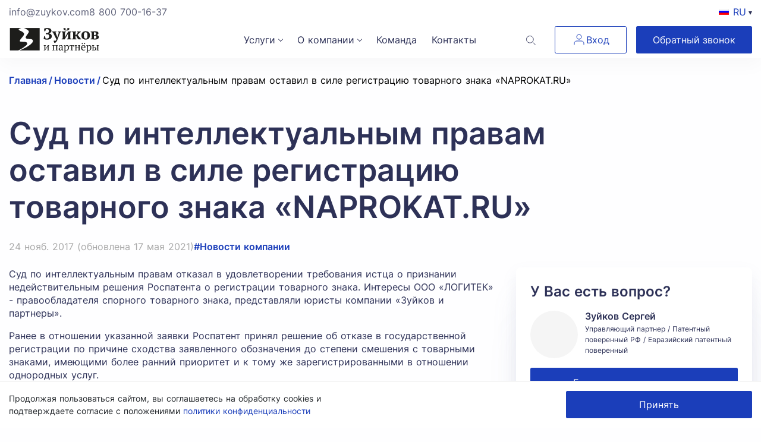

--- FILE ---
content_type: text/html; charset=utf-8
request_url: https://zuykov.com/about/cases/sud-po-intellektualnym-pravam-ostavil-v-sile-regis/
body_size: 251818
content:
<!doctype html>
<!--[if IE 9]><html class="lt-ie9 ie9" data-n-head-ssr lang="ru" data-n-head="%7B%22lang%22:%7B%22ssr%22:%22ru%22%7D%7D"><![endif]-->
<!--[if (gt IE 9)|!(IE)]><!--><html data-n-head-ssr lang="ru" data-n-head="%7B%22lang%22:%7B%22ssr%22:%22ru%22%7D%7D"><!--<![endif]-->
  <head >
    <title>Суд по интеллектуальным правам оставил в силе регистрацию  товарного знака «NAPROKAT.RU» - новости Зуйков и партнеры</title><meta data-n-head="ssr" charset="utf-8"><meta data-n-head="ssr" name="viewport" content="width=device-width, initial-scale=1"><meta data-n-head="ssr" data-hid="title" name="title" content="Суд по интеллектуальным правам оставил в силе регистрацию  товарного знака «NAPROKAT.RU» - новости Зуйков и партнеры"><meta data-n-head="ssr" data-hid="description" name="description" content="Новости компании Зуйков и партнёры - Суд по интеллектуальным правам оставил в силе регистрацию  товарного знака «NAPROKAT.RU». Суд по интеллектуальным правам отказал в удовлетворении требования истца о признании недействительным решения Роспатента о регистрации товарного знака., 2017-11-24"><meta data-n-head="ssr" data-hid="og:title" property="og:title" content="Суд по интеллектуальным правам оставил в силе регистрацию  товарного знака «NAPROKAT.RU» - новости Зуйков и партнеры"><meta data-n-head="ssr" data-hid="og:description" property="og:description" content="Новости компании Зуйков и партнёры - Суд по интеллектуальным правам оставил в силе регистрацию  товарного знака «NAPROKAT.RU». Суд по интеллектуальным правам отказал в удовлетворении требования истца о признании недействительным решения Роспатента о регистрации товарного знака., 2017-11-24"><meta data-n-head="ssr" data-hid="og:image" property="og:image" content=""><link data-n-head="ssr" rel="icon" type="image/x-icon" href="/favicon.svg"><link data-n-head="ssr" rel="canonical" href="https://zuykov.com/about/cases/sud-po-intellektualnym-pravam-ostavil-v-sile-regis/"><link rel="preload" href="/_nuxt/3f333e118b1cff4e0bb7-app.js" as="script"><link rel="preload" href="/_nuxt/3825a2e22b9c0ff8afac-commons/app.js" as="script"><link rel="preload" href="/_nuxt/8a687013319857b6cce1-vendors/app.js" as="script"><link rel="preload" href="/_nuxt/b550efc6b3f8ec8f80a3-app.js" as="script"><link rel="preload" href="/_nuxt/84478ed2defacdd1daff-22.js" as="script"><link rel="preload" href="/_nuxt/41fbdd86a5a4c3827d25-249.js" as="script"><link rel="preload" href="/_nuxt/47d806bed357ad14884a-156.js" as="script"><link rel="preload" href="/_nuxt/33a32149a12d55384e5c-150.js" as="script"><link rel="preload" href="/_nuxt/98fb6a6a728647eae79a-248.js" as="script"><link rel="preload" href="/_nuxt/2ee60eb18cbe43fa9db5-pages/about/cases/_id.js" as="script"><link rel="preload" href="/_nuxt/80030e9f962158da5a30-0.js" as="script"><link rel="preload" href="/_nuxt/bb3bf9d97c896d2a8869-pages/about/articles/_id/pages/about/cases/_id.js" as="script"><style data-vue-ssr-id="326b5196:0 0c3badec:0 3a3e17a0:0 62dedad6:0 87156792:0 75e48f9b:0 0abda4ac:0 77cf522c:0">/*!
 * Bootstrap v4.6.1 (https://getbootstrap.com/)
 * Copyright 2011-2021 The Bootstrap Authors
 * Copyright 2011-2021 Twitter, Inc.
 * Licensed under MIT (https://github.com/twbs/bootstrap/blob/main/LICENSE)
 */:root{--blue:#007bff;--indigo:#6610f2;--purple:#6f42c1;--pink:#e83e8c;--red:#dc3545;--orange:#fd7e14;--yellow:#ffc107;--green:#28a745;--teal:#20c997;--cyan:#17a2b8;--white:#fff;--gray:#6c757d;--gray-dark:#343a40;--primary:#007bff;--secondary:#6c757d;--success:#28a745;--info:#17a2b8;--warning:#ffc107;--danger:#dc3545;--light:#f8f9fa;--dark:#343a40;--breakpoint-xs:0;--breakpoint-sm:576px;--breakpoint-md:768px;--breakpoint-lg:992px;--breakpoint-xl:1200px;--font-family-sans-serif:-apple-system,BlinkMacSystemFont,"Segoe UI",Roboto,"Helvetica Neue",Arial,"Noto Sans","Liberation Sans",sans-serif,"Apple Color Emoji","Segoe UI Emoji","Segoe UI Symbol","Noto Color Emoji";--font-family-monospace:SFMono-Regular,Menlo,Monaco,Consolas,"Liberation Mono","Courier New",monospace}*,:after,:before{box-sizing:border-box}html{font-family:sans-serif;line-height:1.15;-webkit-text-size-adjust:100%;-webkit-tap-highlight-color:transparent}article,aside,figcaption,figure,footer,header,hgroup,main,nav,section{display:block}body{margin:0;font-family:-apple-system,BlinkMacSystemFont,Segoe UI,Roboto,Helvetica Neue,Arial,Noto Sans,Liberation Sans,sans-serif,Apple Color Emoji,Segoe UI Emoji,Segoe UI Symbol,Noto Color Emoji;font-size:1rem;font-weight:400;line-height:1.5;color:#212529;text-align:left;background-color:#fff}[tabindex="-1"]:focus:not(.focus-visible),[tabindex="-1"]:focus:not(:focus-visible){outline:0!important}hr{box-sizing:content-box;height:0;overflow:visible}h1,h2,h3,h4,h5,h6{margin-top:0;margin-bottom:.5rem}p{margin-top:0;margin-bottom:1rem}abbr[data-original-title],abbr[title]{text-decoration:underline;-webkit-text-decoration:underline dotted;text-decoration:underline dotted;cursor:help;border-bottom:0;-webkit-text-decoration-skip-ink:none;text-decoration-skip-ink:none}address{font-style:normal;line-height:inherit}address,dl,ol,ul{margin-bottom:1rem}dl,ol,ul{margin-top:0}ol ol,ol ul,ul ol,ul ul{margin-bottom:0}dt{font-weight:700}dd{margin-bottom:.5rem;margin-left:0}blockquote{margin:0 0 1rem}b,strong{font-weight:bolder}small{font-size:80%}sub,sup{position:relative;font-size:75%;line-height:0;vertical-align:baseline}sub{bottom:-.25em}sup{top:-.5em}a{color:#007bff;text-decoration:none;background-color:transparent}a:hover{color:#0056b3;text-decoration:underline}a:not([href]):not([class]),a:not([href]):not([class]):hover{color:inherit;text-decoration:none}code,kbd,pre,samp{font-family:SFMono-Regular,Menlo,Monaco,Consolas,Liberation Mono,Courier New,monospace;font-size:1em}pre{margin-top:0;margin-bottom:1rem;overflow:auto;-ms-overflow-style:scrollbar}figure{margin:0 0 1rem}img{border-style:none}img,svg{vertical-align:middle}svg{overflow:hidden}table{border-collapse:collapse}caption{padding-top:.75rem;padding-bottom:.75rem;color:#6c757d;text-align:left;caption-side:bottom}th{text-align:inherit;text-align:-webkit-match-parent}label{display:inline-block;margin-bottom:.5rem}button{border-radius:0}button:focus:not(.focus-visible),button:focus:not(:focus-visible){outline:0}button,input,optgroup,select,textarea{margin:0;font-family:inherit;font-size:inherit;line-height:inherit}button,input{overflow:visible}button,select{text-transform:none}[role=button]{cursor:pointer}select{word-wrap:normal}[type=button],[type=reset],[type=submit],button{-webkit-appearance:button}[type=button]:not(:disabled),[type=reset]:not(:disabled),[type=submit]:not(:disabled),button:not(:disabled){cursor:pointer}[type=button]::-moz-focus-inner,[type=reset]::-moz-focus-inner,[type=submit]::-moz-focus-inner,button::-moz-focus-inner{padding:0;border-style:none}input[type=checkbox],input[type=radio]{box-sizing:border-box;padding:0}textarea{overflow:auto;resize:vertical}fieldset{min-width:0;padding:0;margin:0;border:0}legend{display:block;width:100%;max-width:100%;padding:0;margin-bottom:.5rem;font-size:1.5rem;line-height:inherit;color:inherit;white-space:normal}progress{vertical-align:baseline}[type=number]::-webkit-inner-spin-button,[type=number]::-webkit-outer-spin-button{height:auto}[type=search]{outline-offset:-2px;-webkit-appearance:none}[type=search]::-webkit-search-decoration{-webkit-appearance:none}::-webkit-file-upload-button{font:inherit;-webkit-appearance:button}output{display:inline-block}summary{display:list-item;cursor:pointer}template{display:none}[hidden]{display:none!important}.h1,.h2,.h3,.h4,.h5,.h6,h1,h2,h3,h4,h5,h6{margin-bottom:.5rem;font-weight:500;line-height:1.2}.h1,h1{font-size:2.5rem}.h2,h2{font-size:2rem}.h3,h3{font-size:1.75rem}.h4,h4{font-size:1.5rem}.h5,h5{font-size:1.25rem}.h6,h6{font-size:1rem}.lead{font-size:1.25rem;font-weight:300}.display-1{font-size:6rem}.display-1,.display-2{font-weight:300;line-height:1.2}.display-2{font-size:5.5rem}.display-3{font-size:4.5rem}.display-3,.display-4{font-weight:300;line-height:1.2}.display-4{font-size:3.5rem}hr{margin-top:1rem;margin-bottom:1rem;border:0;border-top:1px solid rgba(0,0,0,.1)}.small,small{font-size:80%;font-weight:400}.mark,mark{padding:.2em;background-color:#fcf8e3}.list-inline,.list-unstyled{padding-left:0;list-style:none}.list-inline-item{display:inline-block}.list-inline-item:not(:last-child){margin-right:.5rem}.initialism{font-size:90%;text-transform:uppercase}.blockquote{margin-bottom:1rem;font-size:1.25rem}.blockquote-footer{display:block;font-size:80%;color:#6c757d}.blockquote-footer:before{content:"\2014\00A0"}.img-fluid,.img-thumbnail{max-width:100%;height:auto}.img-thumbnail{padding:.25rem;background-color:#fff;border:1px solid #dee2e6;border-radius:.25rem}.figure{display:inline-block}.figure-img{margin-bottom:.5rem;line-height:1}.figure-caption{font-size:90%;color:#6c757d}code{font-size:87.5%;color:#e83e8c;word-wrap:break-word}a>code{color:inherit}kbd{padding:.2rem .4rem;font-size:87.5%;color:#fff;background-color:#212529;border-radius:.2rem}kbd kbd{padding:0;font-size:100%;font-weight:700}pre{display:block;font-size:87.5%;color:#212529}pre code{font-size:inherit;color:inherit;word-break:normal}.pre-scrollable{max-height:340px;overflow-y:scroll}.container,.container-fluid,.container-lg,.container-md,.container-sm,.container-xl{width:100%;padding-right:15px;padding-left:15px;margin-right:auto;margin-left:auto}@media (min-width:576px){.container,.container-sm{max-width:540px}}@media (min-width:768px){.container,.container-md,.container-sm{max-width:720px}}@media (min-width:992px){.container,.container-lg,.container-md,.container-sm{max-width:960px}}@media (min-width:1200px){.container,.container-lg,.container-md,.container-sm,.container-xl{max-width:1140px}}.row{display:flex;flex-wrap:wrap;margin-right:-15px;margin-left:-15px}.no-gutters{margin-right:0;margin-left:0}.no-gutters>.col,.no-gutters>[class*=col-]{padding-right:0;padding-left:0}.col,.col-1,.col-2,.col-3,.col-4,.col-5,.col-6,.col-7,.col-8,.col-9,.col-10,.col-11,.col-12,.col-auto,.col-lg,.col-lg-1,.col-lg-2,.col-lg-3,.col-lg-4,.col-lg-5,.col-lg-6,.col-lg-7,.col-lg-8,.col-lg-9,.col-lg-10,.col-lg-11,.col-lg-12,.col-lg-auto,.col-md,.col-md-1,.col-md-2,.col-md-3,.col-md-4,.col-md-5,.col-md-6,.col-md-7,.col-md-8,.col-md-9,.col-md-10,.col-md-11,.col-md-12,.col-md-auto,.col-sm,.col-sm-1,.col-sm-2,.col-sm-3,.col-sm-4,.col-sm-5,.col-sm-6,.col-sm-7,.col-sm-8,.col-sm-9,.col-sm-10,.col-sm-11,.col-sm-12,.col-sm-auto,.col-xl,.col-xl-1,.col-xl-2,.col-xl-3,.col-xl-4,.col-xl-5,.col-xl-6,.col-xl-7,.col-xl-8,.col-xl-9,.col-xl-10,.col-xl-11,.col-xl-12,.col-xl-auto{position:relative;width:100%;padding-right:15px;padding-left:15px}.col{flex-basis:0;flex-grow:1;max-width:100%}.row-cols-1>*{flex:0 0 100%;max-width:100%}.row-cols-2>*{flex:0 0 50%;max-width:50%}.row-cols-3>*{flex:0 0 33.333333%;max-width:33.333333%}.row-cols-4>*{flex:0 0 25%;max-width:25%}.row-cols-5>*{flex:0 0 20%;max-width:20%}.row-cols-6>*{flex:0 0 16.666667%;max-width:16.666667%}.col-auto{flex:0 0 auto;width:auto;max-width:100%}.col-1{flex:0 0 8.333333%;max-width:8.333333%}.col-2{flex:0 0 16.666667%;max-width:16.666667%}.col-3{flex:0 0 25%;max-width:25%}.col-4{flex:0 0 33.333333%;max-width:33.333333%}.col-5{flex:0 0 41.666667%;max-width:41.666667%}.col-6{flex:0 0 50%;max-width:50%}.col-7{flex:0 0 58.333333%;max-width:58.333333%}.col-8{flex:0 0 66.666667%;max-width:66.666667%}.col-9{flex:0 0 75%;max-width:75%}.col-10{flex:0 0 83.333333%;max-width:83.333333%}.col-11{flex:0 0 91.666667%;max-width:91.666667%}.col-12{flex:0 0 100%;max-width:100%}.order-first{order:-1}.order-last{order:13}.order-0{order:0}.order-1{order:1}.order-2{order:2}.order-3{order:3}.order-4{order:4}.order-5{order:5}.order-6{order:6}.order-7{order:7}.order-8{order:8}.order-9{order:9}.order-10{order:10}.order-11{order:11}.order-12{order:12}.offset-1{margin-left:8.333333%}.offset-2{margin-left:16.666667%}.offset-3{margin-left:25%}.offset-4{margin-left:33.333333%}.offset-5{margin-left:41.666667%}.offset-6{margin-left:50%}.offset-7{margin-left:58.333333%}.offset-8{margin-left:66.666667%}.offset-9{margin-left:75%}.offset-10{margin-left:83.333333%}.offset-11{margin-left:91.666667%}@media (min-width:576px){.col-sm{flex-basis:0;flex-grow:1;max-width:100%}.row-cols-sm-1>*{flex:0 0 100%;max-width:100%}.row-cols-sm-2>*{flex:0 0 50%;max-width:50%}.row-cols-sm-3>*{flex:0 0 33.333333%;max-width:33.333333%}.row-cols-sm-4>*{flex:0 0 25%;max-width:25%}.row-cols-sm-5>*{flex:0 0 20%;max-width:20%}.row-cols-sm-6>*{flex:0 0 16.666667%;max-width:16.666667%}.col-sm-auto{flex:0 0 auto;width:auto;max-width:100%}.col-sm-1{flex:0 0 8.333333%;max-width:8.333333%}.col-sm-2{flex:0 0 16.666667%;max-width:16.666667%}.col-sm-3{flex:0 0 25%;max-width:25%}.col-sm-4{flex:0 0 33.333333%;max-width:33.333333%}.col-sm-5{flex:0 0 41.666667%;max-width:41.666667%}.col-sm-6{flex:0 0 50%;max-width:50%}.col-sm-7{flex:0 0 58.333333%;max-width:58.333333%}.col-sm-8{flex:0 0 66.666667%;max-width:66.666667%}.col-sm-9{flex:0 0 75%;max-width:75%}.col-sm-10{flex:0 0 83.333333%;max-width:83.333333%}.col-sm-11{flex:0 0 91.666667%;max-width:91.666667%}.col-sm-12{flex:0 0 100%;max-width:100%}.order-sm-first{order:-1}.order-sm-last{order:13}.order-sm-0{order:0}.order-sm-1{order:1}.order-sm-2{order:2}.order-sm-3{order:3}.order-sm-4{order:4}.order-sm-5{order:5}.order-sm-6{order:6}.order-sm-7{order:7}.order-sm-8{order:8}.order-sm-9{order:9}.order-sm-10{order:10}.order-sm-11{order:11}.order-sm-12{order:12}.offset-sm-0{margin-left:0}.offset-sm-1{margin-left:8.333333%}.offset-sm-2{margin-left:16.666667%}.offset-sm-3{margin-left:25%}.offset-sm-4{margin-left:33.333333%}.offset-sm-5{margin-left:41.666667%}.offset-sm-6{margin-left:50%}.offset-sm-7{margin-left:58.333333%}.offset-sm-8{margin-left:66.666667%}.offset-sm-9{margin-left:75%}.offset-sm-10{margin-left:83.333333%}.offset-sm-11{margin-left:91.666667%}}@media (min-width:768px){.col-md{flex-basis:0;flex-grow:1;max-width:100%}.row-cols-md-1>*{flex:0 0 100%;max-width:100%}.row-cols-md-2>*{flex:0 0 50%;max-width:50%}.row-cols-md-3>*{flex:0 0 33.333333%;max-width:33.333333%}.row-cols-md-4>*{flex:0 0 25%;max-width:25%}.row-cols-md-5>*{flex:0 0 20%;max-width:20%}.row-cols-md-6>*{flex:0 0 16.666667%;max-width:16.666667%}.col-md-auto{flex:0 0 auto;width:auto;max-width:100%}.col-md-1{flex:0 0 8.333333%;max-width:8.333333%}.col-md-2{flex:0 0 16.666667%;max-width:16.666667%}.col-md-3{flex:0 0 25%;max-width:25%}.col-md-4{flex:0 0 33.333333%;max-width:33.333333%}.col-md-5{flex:0 0 41.666667%;max-width:41.666667%}.col-md-6{flex:0 0 50%;max-width:50%}.col-md-7{flex:0 0 58.333333%;max-width:58.333333%}.col-md-8{flex:0 0 66.666667%;max-width:66.666667%}.col-md-9{flex:0 0 75%;max-width:75%}.col-md-10{flex:0 0 83.333333%;max-width:83.333333%}.col-md-11{flex:0 0 91.666667%;max-width:91.666667%}.col-md-12{flex:0 0 100%;max-width:100%}.order-md-first{order:-1}.order-md-last{order:13}.order-md-0{order:0}.order-md-1{order:1}.order-md-2{order:2}.order-md-3{order:3}.order-md-4{order:4}.order-md-5{order:5}.order-md-6{order:6}.order-md-7{order:7}.order-md-8{order:8}.order-md-9{order:9}.order-md-10{order:10}.order-md-11{order:11}.order-md-12{order:12}.offset-md-0{margin-left:0}.offset-md-1{margin-left:8.333333%}.offset-md-2{margin-left:16.666667%}.offset-md-3{margin-left:25%}.offset-md-4{margin-left:33.333333%}.offset-md-5{margin-left:41.666667%}.offset-md-6{margin-left:50%}.offset-md-7{margin-left:58.333333%}.offset-md-8{margin-left:66.666667%}.offset-md-9{margin-left:75%}.offset-md-10{margin-left:83.333333%}.offset-md-11{margin-left:91.666667%}}@media (min-width:992px){.col-lg{flex-basis:0;flex-grow:1;max-width:100%}.row-cols-lg-1>*{flex:0 0 100%;max-width:100%}.row-cols-lg-2>*{flex:0 0 50%;max-width:50%}.row-cols-lg-3>*{flex:0 0 33.333333%;max-width:33.333333%}.row-cols-lg-4>*{flex:0 0 25%;max-width:25%}.row-cols-lg-5>*{flex:0 0 20%;max-width:20%}.row-cols-lg-6>*{flex:0 0 16.666667%;max-width:16.666667%}.col-lg-auto{flex:0 0 auto;width:auto;max-width:100%}.col-lg-1{flex:0 0 8.333333%;max-width:8.333333%}.col-lg-2{flex:0 0 16.666667%;max-width:16.666667%}.col-lg-3{flex:0 0 25%;max-width:25%}.col-lg-4{flex:0 0 33.333333%;max-width:33.333333%}.col-lg-5{flex:0 0 41.666667%;max-width:41.666667%}.col-lg-6{flex:0 0 50%;max-width:50%}.col-lg-7{flex:0 0 58.333333%;max-width:58.333333%}.col-lg-8{flex:0 0 66.666667%;max-width:66.666667%}.col-lg-9{flex:0 0 75%;max-width:75%}.col-lg-10{flex:0 0 83.333333%;max-width:83.333333%}.col-lg-11{flex:0 0 91.666667%;max-width:91.666667%}.col-lg-12{flex:0 0 100%;max-width:100%}.order-lg-first{order:-1}.order-lg-last{order:13}.order-lg-0{order:0}.order-lg-1{order:1}.order-lg-2{order:2}.order-lg-3{order:3}.order-lg-4{order:4}.order-lg-5{order:5}.order-lg-6{order:6}.order-lg-7{order:7}.order-lg-8{order:8}.order-lg-9{order:9}.order-lg-10{order:10}.order-lg-11{order:11}.order-lg-12{order:12}.offset-lg-0{margin-left:0}.offset-lg-1{margin-left:8.333333%}.offset-lg-2{margin-left:16.666667%}.offset-lg-3{margin-left:25%}.offset-lg-4{margin-left:33.333333%}.offset-lg-5{margin-left:41.666667%}.offset-lg-6{margin-left:50%}.offset-lg-7{margin-left:58.333333%}.offset-lg-8{margin-left:66.666667%}.offset-lg-9{margin-left:75%}.offset-lg-10{margin-left:83.333333%}.offset-lg-11{margin-left:91.666667%}}@media (min-width:1200px){.col-xl{flex-basis:0;flex-grow:1;max-width:100%}.row-cols-xl-1>*{flex:0 0 100%;max-width:100%}.row-cols-xl-2>*{flex:0 0 50%;max-width:50%}.row-cols-xl-3>*{flex:0 0 33.333333%;max-width:33.333333%}.row-cols-xl-4>*{flex:0 0 25%;max-width:25%}.row-cols-xl-5>*{flex:0 0 20%;max-width:20%}.row-cols-xl-6>*{flex:0 0 16.666667%;max-width:16.666667%}.col-xl-auto{flex:0 0 auto;width:auto;max-width:100%}.col-xl-1{flex:0 0 8.333333%;max-width:8.333333%}.col-xl-2{flex:0 0 16.666667%;max-width:16.666667%}.col-xl-3{flex:0 0 25%;max-width:25%}.col-xl-4{flex:0 0 33.333333%;max-width:33.333333%}.col-xl-5{flex:0 0 41.666667%;max-width:41.666667%}.col-xl-6{flex:0 0 50%;max-width:50%}.col-xl-7{flex:0 0 58.333333%;max-width:58.333333%}.col-xl-8{flex:0 0 66.666667%;max-width:66.666667%}.col-xl-9{flex:0 0 75%;max-width:75%}.col-xl-10{flex:0 0 83.333333%;max-width:83.333333%}.col-xl-11{flex:0 0 91.666667%;max-width:91.666667%}.col-xl-12{flex:0 0 100%;max-width:100%}.order-xl-first{order:-1}.order-xl-last{order:13}.order-xl-0{order:0}.order-xl-1{order:1}.order-xl-2{order:2}.order-xl-3{order:3}.order-xl-4{order:4}.order-xl-5{order:5}.order-xl-6{order:6}.order-xl-7{order:7}.order-xl-8{order:8}.order-xl-9{order:9}.order-xl-10{order:10}.order-xl-11{order:11}.order-xl-12{order:12}.offset-xl-0{margin-left:0}.offset-xl-1{margin-left:8.333333%}.offset-xl-2{margin-left:16.666667%}.offset-xl-3{margin-left:25%}.offset-xl-4{margin-left:33.333333%}.offset-xl-5{margin-left:41.666667%}.offset-xl-6{margin-left:50%}.offset-xl-7{margin-left:58.333333%}.offset-xl-8{margin-left:66.666667%}.offset-xl-9{margin-left:75%}.offset-xl-10{margin-left:83.333333%}.offset-xl-11{margin-left:91.666667%}}.table{width:100%;margin-bottom:1rem;color:#212529}.table td,.table th{padding:.75rem;vertical-align:top;border-top:1px solid #dee2e6}.table thead th{vertical-align:bottom;border-bottom:2px solid #dee2e6}.table tbody+tbody{border-top:2px solid #dee2e6}.table-sm td,.table-sm th{padding:.3rem}.table-bordered,.table-bordered td,.table-bordered th{border:1px solid #dee2e6}.table-bordered thead td,.table-bordered thead th{border-bottom-width:2px}.table-borderless tbody+tbody,.table-borderless td,.table-borderless th,.table-borderless thead th{border:0}.table-striped tbody tr:nth-of-type(odd){background-color:rgba(0,0,0,.05)}.table-hover tbody tr:hover{color:#212529;background-color:rgba(0,0,0,.075)}.table-primary,.table-primary>td,.table-primary>th{background-color:#b8daff}.table-primary tbody+tbody,.table-primary td,.table-primary th,.table-primary thead th{border-color:#7abaff}.table-hover .table-primary:hover,.table-hover .table-primary:hover>td,.table-hover .table-primary:hover>th{background-color:#9fcdff}.table-secondary,.table-secondary>td,.table-secondary>th{background-color:#d6d8db}.table-secondary tbody+tbody,.table-secondary td,.table-secondary th,.table-secondary thead th{border-color:#b3b7bb}.table-hover .table-secondary:hover,.table-hover .table-secondary:hover>td,.table-hover .table-secondary:hover>th{background-color:#c8cbcf}.table-success,.table-success>td,.table-success>th{background-color:#c3e6cb}.table-success tbody+tbody,.table-success td,.table-success th,.table-success thead th{border-color:#8fd19e}.table-hover .table-success:hover,.table-hover .table-success:hover>td,.table-hover .table-success:hover>th{background-color:#b1dfbb}.table-info,.table-info>td,.table-info>th{background-color:#bee5eb}.table-info tbody+tbody,.table-info td,.table-info th,.table-info thead th{border-color:#86cfda}.table-hover .table-info:hover,.table-hover .table-info:hover>td,.table-hover .table-info:hover>th{background-color:#abdde5}.table-warning,.table-warning>td,.table-warning>th{background-color:#ffeeba}.table-warning tbody+tbody,.table-warning td,.table-warning th,.table-warning thead th{border-color:#ffdf7e}.table-hover .table-warning:hover,.table-hover .table-warning:hover>td,.table-hover .table-warning:hover>th{background-color:#ffe8a1}.table-danger,.table-danger>td,.table-danger>th{background-color:#f5c6cb}.table-danger tbody+tbody,.table-danger td,.table-danger th,.table-danger thead th{border-color:#ed969e}.table-hover .table-danger:hover,.table-hover .table-danger:hover>td,.table-hover .table-danger:hover>th{background-color:#f1b0b7}.table-light,.table-light>td,.table-light>th{background-color:#fdfdfe}.table-light tbody+tbody,.table-light td,.table-light th,.table-light thead th{border-color:#fbfcfc}.table-hover .table-light:hover,.table-hover .table-light:hover>td,.table-hover .table-light:hover>th{background-color:#ececf6}.table-dark,.table-dark>td,.table-dark>th{background-color:#c6c8ca}.table-dark tbody+tbody,.table-dark td,.table-dark th,.table-dark thead th{border-color:#95999c}.table-hover .table-dark:hover,.table-hover .table-dark:hover>td,.table-hover .table-dark:hover>th{background-color:#b9bbbe}.table-active,.table-active>td,.table-active>th,.table-hover .table-active:hover,.table-hover .table-active:hover>td,.table-hover .table-active:hover>th{background-color:rgba(0,0,0,.075)}.table .thead-dark th{color:#fff;background-color:#343a40;border-color:#454d55}.table .thead-light th{color:#495057;background-color:#e9ecef;border-color:#dee2e6}.table-dark{color:#fff;background-color:#343a40}.table-dark td,.table-dark th,.table-dark thead th{border-color:#454d55}.table-dark.table-bordered{border:0}.table-dark.table-striped tbody tr:nth-of-type(odd){background-color:hsla(0,0%,100%,.05)}.table-dark.table-hover tbody tr:hover{color:#fff;background-color:hsla(0,0%,100%,.075)}@media (max-width:575.98px){.table-responsive-sm{display:block;width:100%;overflow-x:auto;-webkit-overflow-scrolling:touch}.table-responsive-sm>.table-bordered{border:0}}@media (max-width:767.98px){.table-responsive-md{display:block;width:100%;overflow-x:auto;-webkit-overflow-scrolling:touch}.table-responsive-md>.table-bordered{border:0}}@media (max-width:991.98px){.table-responsive-lg{display:block;width:100%;overflow-x:auto;-webkit-overflow-scrolling:touch}.table-responsive-lg>.table-bordered{border:0}}@media (max-width:1199.98px){.table-responsive-xl{display:block;width:100%;overflow-x:auto;-webkit-overflow-scrolling:touch}.table-responsive-xl>.table-bordered{border:0}}.table-responsive{display:block;width:100%;overflow-x:auto;-webkit-overflow-scrolling:touch}.table-responsive>.table-bordered{border:0}.form-control{display:block;width:100%;height:calc(1.5em + .75rem + 2px);padding:.375rem .75rem;font-size:1rem;font-weight:400;line-height:1.5;color:#495057;background-color:#fff;background-clip:padding-box;border:1px solid #ced4da;border-radius:.25rem;transition:border-color .15s ease-in-out,box-shadow .15s ease-in-out}@media (prefers-reduced-motion:reduce){.form-control{transition:none}}.form-control::-ms-expand{background-color:transparent;border:0}.form-control:focus{color:#495057;background-color:#fff;border-color:#80bdff;outline:0;box-shadow:0 0 0 .2rem rgba(0,123,255,.25)}.form-control::placeholder{color:#6c757d;opacity:1}.form-control:disabled,.form-control[readonly]{background-color:#e9ecef;opacity:1}input[type=date].form-control,input[type=datetime-local].form-control,input[type=month].form-control,input[type=time].form-control{-webkit-appearance:none;appearance:none}select.form-control:-moz-focusring{color:transparent;text-shadow:0 0 0 #495057}select.form-control:focus::-ms-value{color:#495057;background-color:#fff}.form-control-file,.form-control-range{display:block;width:100%}.col-form-label{padding-top:calc(.375rem + 1px);padding-bottom:calc(.375rem + 1px);margin-bottom:0;font-size:inherit;line-height:1.5}.col-form-label-lg{padding-top:calc(.5rem + 1px);padding-bottom:calc(.5rem + 1px);font-size:1.25rem;line-height:1.5}.col-form-label-sm{padding-top:calc(.25rem + 1px);padding-bottom:calc(.25rem + 1px);font-size:.875rem;line-height:1.5}.form-control-plaintext{display:block;width:100%;padding:.375rem 0;margin-bottom:0;font-size:1rem;line-height:1.5;color:#212529;background-color:transparent;border:solid transparent;border-width:1px 0}.form-control-plaintext.form-control-lg,.form-control-plaintext.form-control-sm{padding-right:0;padding-left:0}.form-control-sm{height:calc(1.5em + .5rem + 2px);padding:.25rem .5rem;font-size:.875rem;line-height:1.5;border-radius:.2rem}.form-control-lg{height:calc(1.5em + 1rem + 2px);padding:.5rem 1rem;font-size:1.25rem;line-height:1.5;border-radius:.3rem}select.form-control[multiple],select.form-control[size],textarea.form-control{height:auto}.form-group{margin-bottom:1rem}.form-text{display:block;margin-top:.25rem}.form-row{display:flex;flex-wrap:wrap;margin-right:-5px;margin-left:-5px}.form-row>.col,.form-row>[class*=col-]{padding-right:5px;padding-left:5px}.form-check{position:relative;display:block;padding-left:1.25rem}.form-check-input{position:absolute;margin-top:.3rem;margin-left:-1.25rem}.form-check-input:disabled~.form-check-label,.form-check-input[disabled]~.form-check-label{color:#6c757d}.form-check-label{margin-bottom:0}.form-check-inline{display:inline-flex;align-items:center;padding-left:0;margin-right:.75rem}.form-check-inline .form-check-input{position:static;margin-top:0;margin-right:.3125rem;margin-left:0}.valid-feedback{display:none;width:100%;margin-top:.25rem;font-size:80%;color:#28a745}.valid-tooltip{position:absolute;top:100%;left:0;z-index:5;display:none;max-width:100%;padding:.25rem .5rem;margin-top:.1rem;font-size:.875rem;line-height:1.5;color:#fff;background-color:rgba(40,167,69,.9);border-radius:.25rem}.form-row>.col>.valid-tooltip,.form-row>[class*=col-]>.valid-tooltip{left:5px}.is-valid~.valid-feedback,.is-valid~.valid-tooltip,.was-validated :valid~.valid-feedback,.was-validated :valid~.valid-tooltip{display:block}.form-control.is-valid,.was-validated .form-control:valid{border-color:#28a745;padding-right:calc(1.5em + .75rem)!important;background-image:url("data:image/svg+xml;charset=utf-8,%3Csvg xmlns='http://www.w3.org/2000/svg' width='8' height='8'%3E%3Cpath fill='%2328a745' d='M2.3 6.73L.6 4.53c-.4-1.04.46-1.4 1.1-.8l1.1 1.4 3.4-3.8c.6-.63 1.6-.27 1.2.7l-4 4.6c-.43.5-.8.4-1.1.1z'/%3E%3C/svg%3E");background-repeat:no-repeat;background-position:right calc(.375em + .1875rem) center;background-size:calc(.75em + .375rem) calc(.75em + .375rem)}.form-control.is-valid:focus,.was-validated .form-control:valid:focus{border-color:#28a745;box-shadow:0 0 0 .2rem rgba(40,167,69,.25)}.was-validated select.form-control:valid,select.form-control.is-valid{padding-right:3rem!important;background-position:right 1.5rem center}.was-validated textarea.form-control:valid,textarea.form-control.is-valid{padding-right:calc(1.5em + .75rem);background-position:top calc(.375em + .1875rem) right calc(.375em + .1875rem)}.custom-select.is-valid,.was-validated .custom-select:valid{border-color:#28a745;padding-right:calc(.75em + 2.3125rem)!important;background:url("data:image/svg+xml;charset=utf-8,%3Csvg xmlns='http://www.w3.org/2000/svg' width='4' height='5'%3E%3Cpath fill='%23343a40' d='M2 0L0 2h4zm0 5L0 3h4z'/%3E%3C/svg%3E") right .75rem center/8px 10px no-repeat,#fff url("data:image/svg+xml;charset=utf-8,%3Csvg xmlns='http://www.w3.org/2000/svg' width='8' height='8'%3E%3Cpath fill='%2328a745' d='M2.3 6.73L.6 4.53c-.4-1.04.46-1.4 1.1-.8l1.1 1.4 3.4-3.8c.6-.63 1.6-.27 1.2.7l-4 4.6c-.43.5-.8.4-1.1.1z'/%3E%3C/svg%3E") center right 1.75rem/calc(.75em + .375rem) calc(.75em + .375rem) no-repeat}.custom-select.is-valid:focus,.was-validated .custom-select:valid:focus{border-color:#28a745;box-shadow:0 0 0 .2rem rgba(40,167,69,.25)}.form-check-input.is-valid~.form-check-label,.was-validated .form-check-input:valid~.form-check-label{color:#28a745}.form-check-input.is-valid~.valid-feedback,.form-check-input.is-valid~.valid-tooltip,.was-validated .form-check-input:valid~.valid-feedback,.was-validated .form-check-input:valid~.valid-tooltip{display:block}.custom-control-input.is-valid~.custom-control-label,.was-validated .custom-control-input:valid~.custom-control-label{color:#28a745}.custom-control-input.is-valid~.custom-control-label:before,.was-validated .custom-control-input:valid~.custom-control-label:before{border-color:#28a745}.custom-control-input.is-valid:checked~.custom-control-label:before,.was-validated .custom-control-input:valid:checked~.custom-control-label:before{border-color:#34ce57;background-color:#34ce57}.custom-control-input.is-valid:focus~.custom-control-label:before,.was-validated .custom-control-input:valid:focus~.custom-control-label:before{box-shadow:0 0 0 .2rem rgba(40,167,69,.25)}.custom-control-input.is-valid:focus:not(:checked)~.custom-control-label:before,.custom-file-input.is-valid~.custom-file-label,.was-validated .custom-control-input:valid:focus:not(:checked)~.custom-control-label:before,.was-validated .custom-file-input:valid~.custom-file-label{border-color:#28a745}.custom-file-input.is-valid:focus~.custom-file-label,.was-validated .custom-file-input:valid:focus~.custom-file-label{border-color:#28a745;box-shadow:0 0 0 .2rem rgba(40,167,69,.25)}.invalid-feedback{display:none;width:100%;margin-top:.25rem;font-size:80%;color:#dc3545}.invalid-tooltip{position:absolute;top:100%;left:0;z-index:5;display:none;max-width:100%;padding:.25rem .5rem;margin-top:.1rem;font-size:.875rem;line-height:1.5;color:#fff;background-color:rgba(220,53,69,.9);border-radius:.25rem}.form-row>.col>.invalid-tooltip,.form-row>[class*=col-]>.invalid-tooltip{left:5px}.is-invalid~.invalid-feedback,.is-invalid~.invalid-tooltip,.was-validated :invalid~.invalid-feedback,.was-validated :invalid~.invalid-tooltip{display:block}.form-control.is-invalid,.was-validated .form-control:invalid{border-color:#dc3545;padding-right:calc(1.5em + .75rem)!important;background-image:url("data:image/svg+xml;charset=utf-8,%3Csvg xmlns='http://www.w3.org/2000/svg' width='12' height='12' fill='none' stroke='%23dc3545'%3E%3Ccircle cx='6' cy='6' r='4.5'/%3E%3Cpath stroke-linejoin='round' d='M5.8 3.6h.4L6 6.5z'/%3E%3Ccircle cx='6' cy='8.2' r='.6' fill='%23dc3545' stroke='none'/%3E%3C/svg%3E");background-repeat:no-repeat;background-position:right calc(.375em + .1875rem) center;background-size:calc(.75em + .375rem) calc(.75em + .375rem)}.form-control.is-invalid:focus,.was-validated .form-control:invalid:focus{border-color:#dc3545;box-shadow:0 0 0 .2rem rgba(220,53,69,.25)}.was-validated select.form-control:invalid,select.form-control.is-invalid{padding-right:3rem!important;background-position:right 1.5rem center}.was-validated textarea.form-control:invalid,textarea.form-control.is-invalid{padding-right:calc(1.5em + .75rem);background-position:top calc(.375em + .1875rem) right calc(.375em + .1875rem)}.custom-select.is-invalid,.was-validated .custom-select:invalid{border-color:#dc3545;padding-right:calc(.75em + 2.3125rem)!important;background:url("data:image/svg+xml;charset=utf-8,%3Csvg xmlns='http://www.w3.org/2000/svg' width='4' height='5'%3E%3Cpath fill='%23343a40' d='M2 0L0 2h4zm0 5L0 3h4z'/%3E%3C/svg%3E") right .75rem center/8px 10px no-repeat,#fff url("data:image/svg+xml;charset=utf-8,%3Csvg xmlns='http://www.w3.org/2000/svg' width='12' height='12' fill='none' stroke='%23dc3545'%3E%3Ccircle cx='6' cy='6' r='4.5'/%3E%3Cpath stroke-linejoin='round' d='M5.8 3.6h.4L6 6.5z'/%3E%3Ccircle cx='6' cy='8.2' r='.6' fill='%23dc3545' stroke='none'/%3E%3C/svg%3E") center right 1.75rem/calc(.75em + .375rem) calc(.75em + .375rem) no-repeat}.custom-select.is-invalid:focus,.was-validated .custom-select:invalid:focus{border-color:#dc3545;box-shadow:0 0 0 .2rem rgba(220,53,69,.25)}.form-check-input.is-invalid~.form-check-label,.was-validated .form-check-input:invalid~.form-check-label{color:#dc3545}.form-check-input.is-invalid~.invalid-feedback,.form-check-input.is-invalid~.invalid-tooltip,.was-validated .form-check-input:invalid~.invalid-feedback,.was-validated .form-check-input:invalid~.invalid-tooltip{display:block}.custom-control-input.is-invalid~.custom-control-label,.was-validated .custom-control-input:invalid~.custom-control-label{color:#dc3545}.custom-control-input.is-invalid~.custom-control-label:before,.was-validated .custom-control-input:invalid~.custom-control-label:before{border-color:#dc3545}.custom-control-input.is-invalid:checked~.custom-control-label:before,.was-validated .custom-control-input:invalid:checked~.custom-control-label:before{border-color:#e4606d;background-color:#e4606d}.custom-control-input.is-invalid:focus~.custom-control-label:before,.was-validated .custom-control-input:invalid:focus~.custom-control-label:before{box-shadow:0 0 0 .2rem rgba(220,53,69,.25)}.custom-control-input.is-invalid:focus:not(:checked)~.custom-control-label:before,.custom-file-input.is-invalid~.custom-file-label,.was-validated .custom-control-input:invalid:focus:not(:checked)~.custom-control-label:before,.was-validated .custom-file-input:invalid~.custom-file-label{border-color:#dc3545}.custom-file-input.is-invalid:focus~.custom-file-label,.was-validated .custom-file-input:invalid:focus~.custom-file-label{border-color:#dc3545;box-shadow:0 0 0 .2rem rgba(220,53,69,.25)}.form-inline{display:flex;flex-flow:row wrap;align-items:center}.form-inline .form-check{width:100%}@media (min-width:576px){.form-inline label{justify-content:center}.form-inline .form-group,.form-inline label{display:flex;align-items:center;margin-bottom:0}.form-inline .form-group{flex:0 0 auto;flex-flow:row wrap}.form-inline .form-control{display:inline-block;width:auto;vertical-align:middle}.form-inline .form-control-plaintext{display:inline-block}.form-inline .custom-select,.form-inline .input-group{width:auto}.form-inline .form-check{display:flex;align-items:center;justify-content:center;width:auto;padding-left:0}.form-inline .form-check-input{position:relative;flex-shrink:0;margin-top:0;margin-right:.25rem;margin-left:0}.form-inline .custom-control{align-items:center;justify-content:center}.form-inline .custom-control-label{margin-bottom:0}}.btn{display:inline-block;font-weight:400;color:#212529;text-align:center;vertical-align:middle;-webkit-user-select:none;user-select:none;background-color:transparent;border:1px solid transparent;padding:.375rem .75rem;font-size:1rem;line-height:1.5;border-radius:.25rem;transition:color .15s ease-in-out,background-color .15s ease-in-out,border-color .15s ease-in-out,box-shadow .15s ease-in-out}@media (prefers-reduced-motion:reduce){.btn{transition:none}}.btn:hover{color:#212529;text-decoration:none}.btn.focus,.btn:focus{outline:0;box-shadow:0 0 0 .2rem rgba(0,123,255,.25)}.btn.disabled,.btn:disabled{opacity:.65}.btn:not(:disabled):not(.disabled){cursor:pointer}a.btn.disabled,fieldset:disabled a.btn{pointer-events:none}.btn-primary{color:#fff;background-color:#007bff;border-color:#007bff}.btn-primary.focus,.btn-primary:focus,.btn-primary:hover{color:#fff;background-color:#0069d9;border-color:#0062cc}.btn-primary.focus,.btn-primary:focus{box-shadow:0 0 0 .2rem rgba(38,143,255,.5)}.btn-primary.disabled,.btn-primary:disabled{color:#fff;background-color:#007bff;border-color:#007bff}.btn-primary:not(:disabled):not(.disabled).active,.btn-primary:not(:disabled):not(.disabled):active,.show>.btn-primary.dropdown-toggle{color:#fff;background-color:#0062cc;border-color:#005cbf}.btn-primary:not(:disabled):not(.disabled).active:focus,.btn-primary:not(:disabled):not(.disabled):active:focus,.show>.btn-primary.dropdown-toggle:focus{box-shadow:0 0 0 .2rem rgba(38,143,255,.5)}.btn-secondary{color:#fff;background-color:#6c757d;border-color:#6c757d}.btn-secondary.focus,.btn-secondary:focus,.btn-secondary:hover{color:#fff;background-color:#5a6268;border-color:#545b62}.btn-secondary.focus,.btn-secondary:focus{box-shadow:0 0 0 .2rem rgba(130,138,145,.5)}.btn-secondary.disabled,.btn-secondary:disabled{color:#fff;background-color:#6c757d;border-color:#6c757d}.btn-secondary:not(:disabled):not(.disabled).active,.btn-secondary:not(:disabled):not(.disabled):active,.show>.btn-secondary.dropdown-toggle{color:#fff;background-color:#545b62;border-color:#4e555b}.btn-secondary:not(:disabled):not(.disabled).active:focus,.btn-secondary:not(:disabled):not(.disabled):active:focus,.show>.btn-secondary.dropdown-toggle:focus{box-shadow:0 0 0 .2rem rgba(130,138,145,.5)}.btn-success{color:#fff;background-color:#28a745;border-color:#28a745}.btn-success.focus,.btn-success:focus,.btn-success:hover{color:#fff;background-color:#218838;border-color:#1e7e34}.btn-success.focus,.btn-success:focus{box-shadow:0 0 0 .2rem rgba(72,180,97,.5)}.btn-success.disabled,.btn-success:disabled{color:#fff;background-color:#28a745;border-color:#28a745}.btn-success:not(:disabled):not(.disabled).active,.btn-success:not(:disabled):not(.disabled):active,.show>.btn-success.dropdown-toggle{color:#fff;background-color:#1e7e34;border-color:#1c7430}.btn-success:not(:disabled):not(.disabled).active:focus,.btn-success:not(:disabled):not(.disabled):active:focus,.show>.btn-success.dropdown-toggle:focus{box-shadow:0 0 0 .2rem rgba(72,180,97,.5)}.btn-info{color:#fff;background-color:#17a2b8;border-color:#17a2b8}.btn-info.focus,.btn-info:focus,.btn-info:hover{color:#fff;background-color:#138496;border-color:#117a8b}.btn-info.focus,.btn-info:focus{box-shadow:0 0 0 .2rem rgba(58,176,195,.5)}.btn-info.disabled,.btn-info:disabled{color:#fff;background-color:#17a2b8;border-color:#17a2b8}.btn-info:not(:disabled):not(.disabled).active,.btn-info:not(:disabled):not(.disabled):active,.show>.btn-info.dropdown-toggle{color:#fff;background-color:#117a8b;border-color:#10707f}.btn-info:not(:disabled):not(.disabled).active:focus,.btn-info:not(:disabled):not(.disabled):active:focus,.show>.btn-info.dropdown-toggle:focus{box-shadow:0 0 0 .2rem rgba(58,176,195,.5)}.btn-warning{color:#212529;background-color:#ffc107;border-color:#ffc107}.btn-warning.focus,.btn-warning:focus,.btn-warning:hover{color:#212529;background-color:#e0a800;border-color:#d39e00}.btn-warning.focus,.btn-warning:focus{box-shadow:0 0 0 .2rem rgba(222,170,12,.5)}.btn-warning.disabled,.btn-warning:disabled{color:#212529;background-color:#ffc107;border-color:#ffc107}.btn-warning:not(:disabled):not(.disabled).active,.btn-warning:not(:disabled):not(.disabled):active,.show>.btn-warning.dropdown-toggle{color:#212529;background-color:#d39e00;border-color:#c69500}.btn-warning:not(:disabled):not(.disabled).active:focus,.btn-warning:not(:disabled):not(.disabled):active:focus,.show>.btn-warning.dropdown-toggle:focus{box-shadow:0 0 0 .2rem rgba(222,170,12,.5)}.btn-danger{color:#fff;background-color:#dc3545;border-color:#dc3545}.btn-danger.focus,.btn-danger:focus,.btn-danger:hover{color:#fff;background-color:#c82333;border-color:#bd2130}.btn-danger.focus,.btn-danger:focus{box-shadow:0 0 0 .2rem rgba(225,83,97,.5)}.btn-danger.disabled,.btn-danger:disabled{color:#fff;background-color:#dc3545;border-color:#dc3545}.btn-danger:not(:disabled):not(.disabled).active,.btn-danger:not(:disabled):not(.disabled):active,.show>.btn-danger.dropdown-toggle{color:#fff;background-color:#bd2130;border-color:#b21f2d}.btn-danger:not(:disabled):not(.disabled).active:focus,.btn-danger:not(:disabled):not(.disabled):active:focus,.show>.btn-danger.dropdown-toggle:focus{box-shadow:0 0 0 .2rem rgba(225,83,97,.5)}.btn-light{color:#212529;background-color:#f8f9fa;border-color:#f8f9fa}.btn-light.focus,.btn-light:focus,.btn-light:hover{color:#212529;background-color:#e2e6ea;border-color:#dae0e5}.btn-light.focus,.btn-light:focus{box-shadow:0 0 0 .2rem rgba(216,217,219,.5)}.btn-light.disabled,.btn-light:disabled{color:#212529;background-color:#f8f9fa;border-color:#f8f9fa}.btn-light:not(:disabled):not(.disabled).active,.btn-light:not(:disabled):not(.disabled):active,.show>.btn-light.dropdown-toggle{color:#212529;background-color:#dae0e5;border-color:#d3d9df}.btn-light:not(:disabled):not(.disabled).active:focus,.btn-light:not(:disabled):not(.disabled):active:focus,.show>.btn-light.dropdown-toggle:focus{box-shadow:0 0 0 .2rem rgba(216,217,219,.5)}.btn-dark{color:#fff;background-color:#343a40;border-color:#343a40}.btn-dark.focus,.btn-dark:focus,.btn-dark:hover{color:#fff;background-color:#23272b;border-color:#1d2124}.btn-dark.focus,.btn-dark:focus{box-shadow:0 0 0 .2rem rgba(82,88,93,.5)}.btn-dark.disabled,.btn-dark:disabled{color:#fff;background-color:#343a40;border-color:#343a40}.btn-dark:not(:disabled):not(.disabled).active,.btn-dark:not(:disabled):not(.disabled):active,.show>.btn-dark.dropdown-toggle{color:#fff;background-color:#1d2124;border-color:#171a1d}.btn-dark:not(:disabled):not(.disabled).active:focus,.btn-dark:not(:disabled):not(.disabled):active:focus,.show>.btn-dark.dropdown-toggle:focus{box-shadow:0 0 0 .2rem rgba(82,88,93,.5)}.btn-outline-primary{color:#007bff;border-color:#007bff}.btn-outline-primary:hover{color:#fff;background-color:#007bff;border-color:#007bff}.btn-outline-primary.focus,.btn-outline-primary:focus{box-shadow:0 0 0 .2rem rgba(0,123,255,.5)}.btn-outline-primary.disabled,.btn-outline-primary:disabled{color:#007bff;background-color:transparent}.btn-outline-primary:not(:disabled):not(.disabled).active,.btn-outline-primary:not(:disabled):not(.disabled):active,.show>.btn-outline-primary.dropdown-toggle{color:#fff;background-color:#007bff;border-color:#007bff}.btn-outline-primary:not(:disabled):not(.disabled).active:focus,.btn-outline-primary:not(:disabled):not(.disabled):active:focus,.show>.btn-outline-primary.dropdown-toggle:focus{box-shadow:0 0 0 .2rem rgba(0,123,255,.5)}.btn-outline-secondary{color:#6c757d;border-color:#6c757d}.btn-outline-secondary:hover{color:#fff;background-color:#6c757d;border-color:#6c757d}.btn-outline-secondary.focus,.btn-outline-secondary:focus{box-shadow:0 0 0 .2rem rgba(108,117,125,.5)}.btn-outline-secondary.disabled,.btn-outline-secondary:disabled{color:#6c757d;background-color:transparent}.btn-outline-secondary:not(:disabled):not(.disabled).active,.btn-outline-secondary:not(:disabled):not(.disabled):active,.show>.btn-outline-secondary.dropdown-toggle{color:#fff;background-color:#6c757d;border-color:#6c757d}.btn-outline-secondary:not(:disabled):not(.disabled).active:focus,.btn-outline-secondary:not(:disabled):not(.disabled):active:focus,.show>.btn-outline-secondary.dropdown-toggle:focus{box-shadow:0 0 0 .2rem rgba(108,117,125,.5)}.btn-outline-success{color:#28a745;border-color:#28a745}.btn-outline-success:hover{color:#fff;background-color:#28a745;border-color:#28a745}.btn-outline-success.focus,.btn-outline-success:focus{box-shadow:0 0 0 .2rem rgba(40,167,69,.5)}.btn-outline-success.disabled,.btn-outline-success:disabled{color:#28a745;background-color:transparent}.btn-outline-success:not(:disabled):not(.disabled).active,.btn-outline-success:not(:disabled):not(.disabled):active,.show>.btn-outline-success.dropdown-toggle{color:#fff;background-color:#28a745;border-color:#28a745}.btn-outline-success:not(:disabled):not(.disabled).active:focus,.btn-outline-success:not(:disabled):not(.disabled):active:focus,.show>.btn-outline-success.dropdown-toggle:focus{box-shadow:0 0 0 .2rem rgba(40,167,69,.5)}.btn-outline-info{color:#17a2b8;border-color:#17a2b8}.btn-outline-info:hover{color:#fff;background-color:#17a2b8;border-color:#17a2b8}.btn-outline-info.focus,.btn-outline-info:focus{box-shadow:0 0 0 .2rem rgba(23,162,184,.5)}.btn-outline-info.disabled,.btn-outline-info:disabled{color:#17a2b8;background-color:transparent}.btn-outline-info:not(:disabled):not(.disabled).active,.btn-outline-info:not(:disabled):not(.disabled):active,.show>.btn-outline-info.dropdown-toggle{color:#fff;background-color:#17a2b8;border-color:#17a2b8}.btn-outline-info:not(:disabled):not(.disabled).active:focus,.btn-outline-info:not(:disabled):not(.disabled):active:focus,.show>.btn-outline-info.dropdown-toggle:focus{box-shadow:0 0 0 .2rem rgba(23,162,184,.5)}.btn-outline-warning{color:#ffc107;border-color:#ffc107}.btn-outline-warning:hover{color:#212529;background-color:#ffc107;border-color:#ffc107}.btn-outline-warning.focus,.btn-outline-warning:focus{box-shadow:0 0 0 .2rem rgba(255,193,7,.5)}.btn-outline-warning.disabled,.btn-outline-warning:disabled{color:#ffc107;background-color:transparent}.btn-outline-warning:not(:disabled):not(.disabled).active,.btn-outline-warning:not(:disabled):not(.disabled):active,.show>.btn-outline-warning.dropdown-toggle{color:#212529;background-color:#ffc107;border-color:#ffc107}.btn-outline-warning:not(:disabled):not(.disabled).active:focus,.btn-outline-warning:not(:disabled):not(.disabled):active:focus,.show>.btn-outline-warning.dropdown-toggle:focus{box-shadow:0 0 0 .2rem rgba(255,193,7,.5)}.btn-outline-danger{color:#dc3545;border-color:#dc3545}.btn-outline-danger:hover{color:#fff;background-color:#dc3545;border-color:#dc3545}.btn-outline-danger.focus,.btn-outline-danger:focus{box-shadow:0 0 0 .2rem rgba(220,53,69,.5)}.btn-outline-danger.disabled,.btn-outline-danger:disabled{color:#dc3545;background-color:transparent}.btn-outline-danger:not(:disabled):not(.disabled).active,.btn-outline-danger:not(:disabled):not(.disabled):active,.show>.btn-outline-danger.dropdown-toggle{color:#fff;background-color:#dc3545;border-color:#dc3545}.btn-outline-danger:not(:disabled):not(.disabled).active:focus,.btn-outline-danger:not(:disabled):not(.disabled):active:focus,.show>.btn-outline-danger.dropdown-toggle:focus{box-shadow:0 0 0 .2rem rgba(220,53,69,.5)}.btn-outline-light{color:#f8f9fa;border-color:#f8f9fa}.btn-outline-light:hover{color:#212529;background-color:#f8f9fa;border-color:#f8f9fa}.btn-outline-light.focus,.btn-outline-light:focus{box-shadow:0 0 0 .2rem rgba(248,249,250,.5)}.btn-outline-light.disabled,.btn-outline-light:disabled{color:#f8f9fa;background-color:transparent}.btn-outline-light:not(:disabled):not(.disabled).active,.btn-outline-light:not(:disabled):not(.disabled):active,.show>.btn-outline-light.dropdown-toggle{color:#212529;background-color:#f8f9fa;border-color:#f8f9fa}.btn-outline-light:not(:disabled):not(.disabled).active:focus,.btn-outline-light:not(:disabled):not(.disabled):active:focus,.show>.btn-outline-light.dropdown-toggle:focus{box-shadow:0 0 0 .2rem rgba(248,249,250,.5)}.btn-outline-dark{color:#343a40;border-color:#343a40}.btn-outline-dark:hover{color:#fff;background-color:#343a40;border-color:#343a40}.btn-outline-dark.focus,.btn-outline-dark:focus{box-shadow:0 0 0 .2rem rgba(52,58,64,.5)}.btn-outline-dark.disabled,.btn-outline-dark:disabled{color:#343a40;background-color:transparent}.btn-outline-dark:not(:disabled):not(.disabled).active,.btn-outline-dark:not(:disabled):not(.disabled):active,.show>.btn-outline-dark.dropdown-toggle{color:#fff;background-color:#343a40;border-color:#343a40}.btn-outline-dark:not(:disabled):not(.disabled).active:focus,.btn-outline-dark:not(:disabled):not(.disabled):active:focus,.show>.btn-outline-dark.dropdown-toggle:focus{box-shadow:0 0 0 .2rem rgba(52,58,64,.5)}.btn-link{font-weight:400;color:#007bff;text-decoration:none}.btn-link:hover{color:#0056b3}.btn-link.focus,.btn-link:focus,.btn-link:hover{text-decoration:underline}.btn-link.disabled,.btn-link:disabled{color:#6c757d;pointer-events:none}.btn-group-lg>.btn,.btn-lg{padding:.5rem 1rem;font-size:1.25rem;line-height:1.5;border-radius:.3rem}.btn-group-sm>.btn,.btn-sm{padding:.25rem .5rem;font-size:.875rem;line-height:1.5;border-radius:.2rem}.btn-block{display:block;width:100%}.btn-block+.btn-block{margin-top:.5rem}input[type=button].btn-block,input[type=reset].btn-block,input[type=submit].btn-block{width:100%}.fade{transition:opacity .15s linear}@media (prefers-reduced-motion:reduce){.fade{transition:none}}.fade:not(.show){opacity:0}.collapse:not(.show){display:none}.collapsing{position:relative;height:0;overflow:hidden;transition:height .35s ease}@media (prefers-reduced-motion:reduce){.collapsing{transition:none}}.dropdown,.dropleft,.dropright,.dropup{position:relative}.dropdown-toggle{white-space:nowrap}.dropdown-toggle:after{display:inline-block;margin-left:.255em;vertical-align:.255em;content:"";border-top:.3em solid;border-right:.3em solid transparent;border-bottom:0;border-left:.3em solid transparent}.dropdown-toggle:empty:after{margin-left:0}.dropdown-menu{position:absolute;top:100%;left:0;z-index:1000;display:none;float:left;min-width:10rem;padding:.5rem 0;margin:.125rem 0 0;font-size:1rem;color:#212529;text-align:left;list-style:none;background-color:#fff;background-clip:padding-box;border:1px solid rgba(0,0,0,.15);border-radius:.25rem}.dropdown-menu-left{right:auto;left:0}.dropdown-menu-right{right:0;left:auto}@media (min-width:576px){.dropdown-menu-sm-left{right:auto;left:0}.dropdown-menu-sm-right{right:0;left:auto}}@media (min-width:768px){.dropdown-menu-md-left{right:auto;left:0}.dropdown-menu-md-right{right:0;left:auto}}@media (min-width:992px){.dropdown-menu-lg-left{right:auto;left:0}.dropdown-menu-lg-right{right:0;left:auto}}@media (min-width:1200px){.dropdown-menu-xl-left{right:auto;left:0}.dropdown-menu-xl-right{right:0;left:auto}}.dropup .dropdown-menu{top:auto;bottom:100%;margin-top:0;margin-bottom:.125rem}.dropup .dropdown-toggle:after{display:inline-block;margin-left:.255em;vertical-align:.255em;content:"";border-top:0;border-right:.3em solid transparent;border-bottom:.3em solid;border-left:.3em solid transparent}.dropup .dropdown-toggle:empty:after{margin-left:0}.dropright .dropdown-menu{top:0;right:auto;left:100%;margin-top:0;margin-left:.125rem}.dropright .dropdown-toggle:after{display:inline-block;margin-left:.255em;vertical-align:.255em;content:"";border-top:.3em solid transparent;border-right:0;border-bottom:.3em solid transparent;border-left:.3em solid}.dropright .dropdown-toggle:empty:after{margin-left:0}.dropright .dropdown-toggle:after{vertical-align:0}.dropleft .dropdown-menu{top:0;right:100%;left:auto;margin-top:0;margin-right:.125rem}.dropleft .dropdown-toggle:after{display:inline-block;margin-left:.255em;vertical-align:.255em;content:"";display:none}.dropleft .dropdown-toggle:before{display:inline-block;margin-right:.255em;vertical-align:.255em;content:"";border-top:.3em solid transparent;border-right:.3em solid;border-bottom:.3em solid transparent}.dropleft .dropdown-toggle:empty:after{margin-left:0}.dropleft .dropdown-toggle:before{vertical-align:0}.dropdown-menu[x-placement^=bottom],.dropdown-menu[x-placement^=left],.dropdown-menu[x-placement^=right],.dropdown-menu[x-placement^=top]{right:auto;bottom:auto}.dropdown-divider{height:0;margin:.5rem 0;overflow:hidden;border-top:1px solid #e9ecef}.dropdown-item{display:block;width:100%;padding:.25rem 1.5rem;clear:both;font-weight:400;color:#212529;text-align:inherit;white-space:nowrap;background-color:transparent;border:0}.dropdown-item:focus,.dropdown-item:hover{color:#16181b;text-decoration:none;background-color:#e9ecef}.dropdown-item.active,.dropdown-item:active{color:#fff;text-decoration:none;background-color:#007bff}.dropdown-item.disabled,.dropdown-item:disabled{color:#adb5bd;pointer-events:none;background-color:transparent}.dropdown-menu.show{display:block}.dropdown-header{display:block;padding:.5rem 1.5rem;margin-bottom:0;font-size:.875rem;color:#6c757d;white-space:nowrap}.dropdown-item-text{display:block;padding:.25rem 1.5rem;color:#212529}.btn-group,.btn-group-vertical{position:relative;display:inline-flex;vertical-align:middle}.btn-group-vertical>.btn,.btn-group>.btn{position:relative;flex:1 1 auto}.btn-group-vertical>.btn.active,.btn-group-vertical>.btn:active,.btn-group-vertical>.btn:focus,.btn-group-vertical>.btn:hover,.btn-group>.btn.active,.btn-group>.btn:active,.btn-group>.btn:focus,.btn-group>.btn:hover{z-index:1}.btn-toolbar{display:flex;flex-wrap:wrap;justify-content:flex-start}.btn-toolbar .input-group{width:auto}.btn-group>.btn-group:not(:first-child),.btn-group>.btn:not(:first-child){margin-left:-1px}.btn-group>.btn-group:not(:last-child)>.btn,.btn-group>.btn:not(:last-child):not(.dropdown-toggle){border-top-right-radius:0;border-bottom-right-radius:0}.btn-group>.btn-group:not(:first-child)>.btn,.btn-group>.btn:not(:first-child){border-top-left-radius:0;border-bottom-left-radius:0}.dropdown-toggle-split{padding-right:.5625rem;padding-left:.5625rem}.dropdown-toggle-split:after,.dropright .dropdown-toggle-split:after,.dropup .dropdown-toggle-split:after{margin-left:0}.dropleft .dropdown-toggle-split:before{margin-right:0}.btn-group-sm>.btn+.dropdown-toggle-split,.btn-sm+.dropdown-toggle-split{padding-right:.375rem;padding-left:.375rem}.btn-group-lg>.btn+.dropdown-toggle-split,.btn-lg+.dropdown-toggle-split{padding-right:.75rem;padding-left:.75rem}.btn-group-vertical{flex-direction:column;align-items:flex-start;justify-content:center}.btn-group-vertical>.btn,.btn-group-vertical>.btn-group{width:100%}.btn-group-vertical>.btn-group:not(:first-child),.btn-group-vertical>.btn:not(:first-child){margin-top:-1px}.btn-group-vertical>.btn-group:not(:last-child)>.btn,.btn-group-vertical>.btn:not(:last-child):not(.dropdown-toggle){border-bottom-right-radius:0;border-bottom-left-radius:0}.btn-group-vertical>.btn-group:not(:first-child)>.btn,.btn-group-vertical>.btn:not(:first-child){border-top-left-radius:0;border-top-right-radius:0}.btn-group-toggle>.btn,.btn-group-toggle>.btn-group>.btn{margin-bottom:0}.btn-group-toggle>.btn-group>.btn input[type=checkbox],.btn-group-toggle>.btn-group>.btn input[type=radio],.btn-group-toggle>.btn input[type=checkbox],.btn-group-toggle>.btn input[type=radio]{position:absolute;clip:rect(0,0,0,0);pointer-events:none}.input-group{position:relative;display:flex;flex-wrap:wrap;align-items:stretch;width:100%}.input-group>.custom-file,.input-group>.custom-select,.input-group>.form-control,.input-group>.form-control-plaintext{position:relative;flex:1 1 auto;width:1%;min-width:0;margin-bottom:0}.input-group>.custom-file+.custom-file,.input-group>.custom-file+.custom-select,.input-group>.custom-file+.form-control,.input-group>.custom-select+.custom-file,.input-group>.custom-select+.custom-select,.input-group>.custom-select+.form-control,.input-group>.form-control+.custom-file,.input-group>.form-control+.custom-select,.input-group>.form-control+.form-control,.input-group>.form-control-plaintext+.custom-file,.input-group>.form-control-plaintext+.custom-select,.input-group>.form-control-plaintext+.form-control{margin-left:-1px}.input-group>.custom-file .custom-file-input:focus~.custom-file-label,.input-group>.custom-select:focus,.input-group>.form-control:focus{z-index:3}.input-group>.custom-file .custom-file-input:focus{z-index:4}.input-group>.custom-select:not(:first-child),.input-group>.form-control:not(:first-child){border-top-left-radius:0;border-bottom-left-radius:0}.input-group>.custom-file{display:flex;align-items:center}.input-group>.custom-file:not(:last-child) .custom-file-label,.input-group>.custom-file:not(:last-child) .custom-file-label:after{border-top-right-radius:0;border-bottom-right-radius:0}.input-group>.custom-file:not(:first-child) .custom-file-label{border-top-left-radius:0;border-bottom-left-radius:0}.input-group.has-validation>.custom-file:nth-last-child(n+3) .custom-file-label,.input-group.has-validation>.custom-file:nth-last-child(n+3) .custom-file-label:after,.input-group.has-validation>.custom-select:nth-last-child(n+3),.input-group.has-validation>.form-control:nth-last-child(n+3),.input-group:not(.has-validation)>.custom-file:not(:last-child) .custom-file-label,.input-group:not(.has-validation)>.custom-file:not(:last-child) .custom-file-label:after,.input-group:not(.has-validation)>.custom-select:not(:last-child),.input-group:not(.has-validation)>.form-control:not(:last-child){border-top-right-radius:0;border-bottom-right-radius:0}.input-group-append,.input-group-prepend{display:flex}.input-group-append .btn,.input-group-prepend .btn{position:relative;z-index:2}.input-group-append .btn:focus,.input-group-prepend .btn:focus{z-index:3}.input-group-append .btn+.btn,.input-group-append .btn+.input-group-text,.input-group-append .input-group-text+.btn,.input-group-append .input-group-text+.input-group-text,.input-group-prepend .btn+.btn,.input-group-prepend .btn+.input-group-text,.input-group-prepend .input-group-text+.btn,.input-group-prepend .input-group-text+.input-group-text{margin-left:-1px}.input-group-prepend{margin-right:-1px}.input-group-append{margin-left:-1px}.input-group-text{display:flex;align-items:center;padding:.375rem .75rem;margin-bottom:0;font-size:1rem;font-weight:400;line-height:1.5;color:#495057;text-align:center;white-space:nowrap;background-color:#e9ecef;border:1px solid #ced4da;border-radius:.25rem}.input-group-text input[type=checkbox],.input-group-text input[type=radio]{margin-top:0}.input-group-lg>.custom-select,.input-group-lg>.form-control:not(textarea){height:calc(1.5em + 1rem + 2px)}.input-group-lg>.custom-select,.input-group-lg>.form-control,.input-group-lg>.input-group-append>.btn,.input-group-lg>.input-group-append>.input-group-text,.input-group-lg>.input-group-prepend>.btn,.input-group-lg>.input-group-prepend>.input-group-text{padding:.5rem 1rem;font-size:1.25rem;line-height:1.5;border-radius:.3rem}.input-group-sm>.custom-select,.input-group-sm>.form-control:not(textarea){height:calc(1.5em + .5rem + 2px)}.input-group-sm>.custom-select,.input-group-sm>.form-control,.input-group-sm>.input-group-append>.btn,.input-group-sm>.input-group-append>.input-group-text,.input-group-sm>.input-group-prepend>.btn,.input-group-sm>.input-group-prepend>.input-group-text{padding:.25rem .5rem;font-size:.875rem;line-height:1.5;border-radius:.2rem}.input-group-lg>.custom-select,.input-group-sm>.custom-select{padding-right:1.75rem}.input-group.has-validation>.input-group-append:nth-last-child(n+3)>.btn,.input-group.has-validation>.input-group-append:nth-last-child(n+3)>.input-group-text,.input-group:not(.has-validation)>.input-group-append:not(:last-child)>.btn,.input-group:not(.has-validation)>.input-group-append:not(:last-child)>.input-group-text,.input-group>.input-group-append:last-child>.btn:not(:last-child):not(.dropdown-toggle),.input-group>.input-group-append:last-child>.input-group-text:not(:last-child),.input-group>.input-group-prepend>.btn,.input-group>.input-group-prepend>.input-group-text{border-top-right-radius:0;border-bottom-right-radius:0}.input-group>.input-group-append>.btn,.input-group>.input-group-append>.input-group-text,.input-group>.input-group-prepend:first-child>.btn:not(:first-child),.input-group>.input-group-prepend:first-child>.input-group-text:not(:first-child),.input-group>.input-group-prepend:not(:first-child)>.btn,.input-group>.input-group-prepend:not(:first-child)>.input-group-text{border-top-left-radius:0;border-bottom-left-radius:0}.custom-control{position:relative;z-index:1;display:block;min-height:1.5rem;padding-left:1.5rem;-webkit-print-color-adjust:exact;color-adjust:exact}.custom-control-inline{display:inline-flex;margin-right:1rem}.custom-control-input{position:absolute;left:0;z-index:-1;width:1rem;height:1.25rem;opacity:0}.custom-control-input:checked~.custom-control-label:before{color:#fff;border-color:#007bff;background-color:#007bff}.custom-control-input:focus~.custom-control-label:before{box-shadow:0 0 0 .2rem rgba(0,123,255,.25)}.custom-control-input:focus:not(:checked)~.custom-control-label:before{border-color:#80bdff}.custom-control-input:not(:disabled):active~.custom-control-label:before{color:#fff;background-color:#b3d7ff;border-color:#b3d7ff}.custom-control-input:disabled~.custom-control-label,.custom-control-input[disabled]~.custom-control-label{color:#6c757d}.custom-control-input:disabled~.custom-control-label:before,.custom-control-input[disabled]~.custom-control-label:before{background-color:#e9ecef}.custom-control-label{position:relative;margin-bottom:0;vertical-align:top}.custom-control-label:before{pointer-events:none;background-color:#fff;border:1px solid #adb5bd}.custom-control-label:after,.custom-control-label:before{position:absolute;top:.25rem;left:-1.5rem;display:block;width:1rem;height:1rem;content:""}.custom-control-label:after{background:50%/50% 50% no-repeat}.custom-checkbox .custom-control-label:before{border-radius:.25rem}.custom-checkbox .custom-control-input:checked~.custom-control-label:after{background-image:url("data:image/svg+xml;charset=utf-8,%3Csvg xmlns='http://www.w3.org/2000/svg' width='8' height='8'%3E%3Cpath fill='%23fff' d='M6.564.75l-3.59 3.612-1.538-1.55L0 4.26l2.974 2.99L8 2.193z'/%3E%3C/svg%3E")}.custom-checkbox .custom-control-input:indeterminate~.custom-control-label:before{border-color:#007bff;background-color:#007bff}.custom-checkbox .custom-control-input:indeterminate~.custom-control-label:after{background-image:url("data:image/svg+xml;charset=utf-8,%3Csvg xmlns='http://www.w3.org/2000/svg' width='4' height='4'%3E%3Cpath stroke='%23fff' d='M0 2h4'/%3E%3C/svg%3E")}.custom-checkbox .custom-control-input:disabled:checked~.custom-control-label:before{background-color:rgba(0,123,255,.5)}.custom-checkbox .custom-control-input:disabled:indeterminate~.custom-control-label:before{background-color:rgba(0,123,255,.5)}.custom-radio .custom-control-label:before{border-radius:50%}.custom-radio .custom-control-input:checked~.custom-control-label:after{background-image:url("data:image/svg+xml;charset=utf-8,%3Csvg xmlns='http://www.w3.org/2000/svg' width='12' height='12' viewBox='-4 -4 8 8'%3E%3Ccircle r='3' fill='%23fff'/%3E%3C/svg%3E")}.custom-radio .custom-control-input:disabled:checked~.custom-control-label:before{background-color:rgba(0,123,255,.5)}.custom-switch{padding-left:2.25rem}.custom-switch .custom-control-label:before{left:-2.25rem;width:1.75rem;pointer-events:all;border-radius:.5rem}.custom-switch .custom-control-label:after{top:calc(.25rem + 2px);left:calc(-2.25rem + 2px);width:calc(1rem - 4px);height:calc(1rem - 4px);background-color:#adb5bd;border-radius:.5rem;transition:transform .15s ease-in-out,background-color .15s ease-in-out,border-color .15s ease-in-out,box-shadow .15s ease-in-out}@media (prefers-reduced-motion:reduce){.custom-switch .custom-control-label:after{transition:none}}.custom-switch .custom-control-input:checked~.custom-control-label:after{background-color:#fff;transform:translateX(.75rem)}.custom-switch .custom-control-input:disabled:checked~.custom-control-label:before{background-color:rgba(0,123,255,.5)}.custom-select{display:inline-block;width:100%;height:calc(1.5em + .75rem + 2px);padding:.375rem 1.75rem .375rem .75rem;font-size:1rem;font-weight:400;line-height:1.5;color:#495057;vertical-align:middle;background:#fff url("data:image/svg+xml;charset=utf-8,%3Csvg xmlns='http://www.w3.org/2000/svg' width='4' height='5'%3E%3Cpath fill='%23343a40' d='M2 0L0 2h4zm0 5L0 3h4z'/%3E%3C/svg%3E") right .75rem center/8px 10px no-repeat;border:1px solid #ced4da;border-radius:.25rem;-webkit-appearance:none;appearance:none}.custom-select:focus{border-color:#80bdff;outline:0;box-shadow:0 0 0 .2rem rgba(0,123,255,.25)}.custom-select:focus::-ms-value{color:#495057;background-color:#fff}.custom-select[multiple],.custom-select[size]:not([size="1"]){height:auto;padding-right:.75rem;background-image:none}.custom-select:disabled{color:#6c757d;background-color:#e9ecef}.custom-select::-ms-expand{display:none}.custom-select:-moz-focusring{color:transparent;text-shadow:0 0 0 #495057}.custom-select-sm{height:calc(1.5em + .5rem + 2px);padding-top:.25rem;padding-bottom:.25rem;padding-left:.5rem;font-size:.875rem}.custom-select-lg{height:calc(1.5em + 1rem + 2px);padding-top:.5rem;padding-bottom:.5rem;padding-left:1rem;font-size:1.25rem}.custom-file{display:inline-block;margin-bottom:0}.custom-file,.custom-file-input{position:relative;width:100%;height:calc(1.5em + .75rem + 2px)}.custom-file-input{z-index:2;margin:0;overflow:hidden;opacity:0}.custom-file-input:focus~.custom-file-label{border-color:#80bdff;box-shadow:0 0 0 .2rem rgba(0,123,255,.25)}.custom-file-input:disabled~.custom-file-label,.custom-file-input[disabled]~.custom-file-label{background-color:#e9ecef}.custom-file-input:lang(en)~.custom-file-label:after{content:"Browse"}.custom-file-input~.custom-file-label[data-browse]:after{content:attr(data-browse)}.custom-file-label{left:0;z-index:1;height:calc(1.5em + .75rem + 2px);overflow:hidden;font-weight:400;background-color:#fff;border:1px solid #ced4da;border-radius:.25rem}.custom-file-label,.custom-file-label:after{position:absolute;top:0;right:0;padding:.375rem .75rem;line-height:1.5;color:#495057}.custom-file-label:after{bottom:0;z-index:3;display:block;height:calc(1.5em + .75rem);content:"Browse";background-color:#e9ecef;border-left:inherit;border-radius:0 .25rem .25rem 0}.custom-range{width:100%;height:1.4rem;padding:0;background-color:transparent;-webkit-appearance:none;appearance:none}.custom-range:focus{outline:0}.custom-range:focus::-webkit-slider-thumb{box-shadow:0 0 0 1px #fff,0 0 0 .2rem rgba(0,123,255,.25)}.custom-range:focus::-moz-range-thumb{box-shadow:0 0 0 1px #fff,0 0 0 .2rem rgba(0,123,255,.25)}.custom-range:focus::-ms-thumb{box-shadow:0 0 0 1px #fff,0 0 0 .2rem rgba(0,123,255,.25)}.custom-range::-moz-focus-outer{border:0}.custom-range::-webkit-slider-thumb{width:1rem;height:1rem;margin-top:-.25rem;background-color:#007bff;border:0;border-radius:1rem;-webkit-transition:background-color .15s ease-in-out,border-color .15s ease-in-out,box-shadow .15s ease-in-out;transition:background-color .15s ease-in-out,border-color .15s ease-in-out,box-shadow .15s ease-in-out;-webkit-appearance:none;appearance:none}@media (prefers-reduced-motion:reduce){.custom-range::-webkit-slider-thumb{-webkit-transition:none;transition:none}}.custom-range::-webkit-slider-thumb:active{background-color:#b3d7ff}.custom-range::-webkit-slider-runnable-track{width:100%;height:.5rem;color:transparent;cursor:pointer;background-color:#dee2e6;border-color:transparent;border-radius:1rem}.custom-range::-moz-range-thumb{width:1rem;height:1rem;background-color:#007bff;border:0;border-radius:1rem;-moz-transition:background-color .15s ease-in-out,border-color .15s ease-in-out,box-shadow .15s ease-in-out;transition:background-color .15s ease-in-out,border-color .15s ease-in-out,box-shadow .15s ease-in-out;appearance:none}@media (prefers-reduced-motion:reduce){.custom-range::-moz-range-thumb{-moz-transition:none;transition:none}}.custom-range::-moz-range-thumb:active{background-color:#b3d7ff}.custom-range::-moz-range-track{width:100%;height:.5rem;color:transparent;cursor:pointer;background-color:#dee2e6;border-color:transparent;border-radius:1rem}.custom-range::-ms-thumb{width:1rem;height:1rem;margin-top:0;margin-right:.2rem;margin-left:.2rem;background-color:#007bff;border:0;border-radius:1rem;-ms-transition:background-color .15s ease-in-out,border-color .15s ease-in-out,box-shadow .15s ease-in-out;transition:background-color .15s ease-in-out,border-color .15s ease-in-out,box-shadow .15s ease-in-out;appearance:none}@media (prefers-reduced-motion:reduce){.custom-range::-ms-thumb{-ms-transition:none;transition:none}}.custom-range::-ms-thumb:active{background-color:#b3d7ff}.custom-range::-ms-track{width:100%;height:.5rem;color:transparent;cursor:pointer;background-color:transparent;border-color:transparent;border-width:.5rem}.custom-range::-ms-fill-lower,.custom-range::-ms-fill-upper{background-color:#dee2e6;border-radius:1rem}.custom-range::-ms-fill-upper{margin-right:15px}.custom-range:disabled::-webkit-slider-thumb{background-color:#adb5bd}.custom-range:disabled::-webkit-slider-runnable-track{cursor:default}.custom-range:disabled::-moz-range-thumb{background-color:#adb5bd}.custom-range:disabled::-moz-range-track{cursor:default}.custom-range:disabled::-ms-thumb{background-color:#adb5bd}.custom-control-label:before,.custom-file-label,.custom-select{transition:background-color .15s ease-in-out,border-color .15s ease-in-out,box-shadow .15s ease-in-out}@media (prefers-reduced-motion:reduce){.custom-control-label:before,.custom-file-label,.custom-select{transition:none}}.nav{display:flex;flex-wrap:wrap;padding-left:0;margin-bottom:0;list-style:none}.nav-link{display:block;padding:.5rem 1rem}.nav-link:focus,.nav-link:hover{text-decoration:none}.nav-link.disabled{color:#6c757d;pointer-events:none;cursor:default}.nav-tabs{border-bottom:1px solid #dee2e6}.nav-tabs .nav-link{margin-bottom:-1px;border:1px solid transparent;border-top-left-radius:.25rem;border-top-right-radius:.25rem}.nav-tabs .nav-link:focus,.nav-tabs .nav-link:hover{border-color:#e9ecef #e9ecef #dee2e6}.nav-tabs .nav-link.disabled{color:#6c757d;background-color:transparent;border-color:transparent}.nav-tabs .nav-item.show .nav-link,.nav-tabs .nav-link.active{color:#495057;background-color:#fff;border-color:#dee2e6 #dee2e6 #fff}.nav-tabs .dropdown-menu{margin-top:-1px;border-top-left-radius:0;border-top-right-radius:0}.nav-pills .nav-link{border-radius:.25rem}.nav-pills .nav-link.active,.nav-pills .show>.nav-link{color:#fff;background-color:#007bff}.nav-fill .nav-item,.nav-fill>.nav-link{flex:1 1 auto;text-align:center}.nav-justified .nav-item,.nav-justified>.nav-link{flex-basis:0;flex-grow:1;text-align:center}.tab-content>.tab-pane{display:none}.tab-content>.active{display:block}.navbar{position:relative;padding:.5rem 1rem}.navbar,.navbar .container,.navbar .container-fluid,.navbar .container-lg,.navbar .container-md,.navbar .container-sm,.navbar .container-xl{display:flex;flex-wrap:wrap;align-items:center;justify-content:space-between}.navbar-brand{display:inline-block;padding-top:.3125rem;padding-bottom:.3125rem;margin-right:1rem;font-size:1.25rem;line-height:inherit;white-space:nowrap}.navbar-brand:focus,.navbar-brand:hover{text-decoration:none}.navbar-nav{display:flex;flex-direction:column;padding-left:0;margin-bottom:0;list-style:none}.navbar-nav .nav-link{padding-right:0;padding-left:0}.navbar-nav .dropdown-menu{position:static;float:none}.navbar-text{display:inline-block;padding-top:.5rem;padding-bottom:.5rem}.navbar-collapse{flex-basis:100%;flex-grow:1;align-items:center}.navbar-toggler{padding:.25rem .75rem;font-size:1.25rem;line-height:1;background-color:transparent;border:1px solid transparent;border-radius:.25rem}.navbar-toggler:focus,.navbar-toggler:hover{text-decoration:none}.navbar-toggler-icon{display:inline-block;width:1.5em;height:1.5em;vertical-align:middle;content:"";background:50%/100% 100% no-repeat}.navbar-nav-scroll{max-height:75vh;overflow-y:auto}@media (max-width:575.98px){.navbar-expand-sm>.container,.navbar-expand-sm>.container-fluid,.navbar-expand-sm>.container-lg,.navbar-expand-sm>.container-md,.navbar-expand-sm>.container-sm,.navbar-expand-sm>.container-xl{padding-right:0;padding-left:0}}@media (min-width:576px){.navbar-expand-sm{flex-flow:row nowrap;justify-content:flex-start}.navbar-expand-sm .navbar-nav{flex-direction:row}.navbar-expand-sm .navbar-nav .dropdown-menu{position:absolute}.navbar-expand-sm .navbar-nav .nav-link{padding-right:.5rem;padding-left:.5rem}.navbar-expand-sm>.container,.navbar-expand-sm>.container-fluid,.navbar-expand-sm>.container-lg,.navbar-expand-sm>.container-md,.navbar-expand-sm>.container-sm,.navbar-expand-sm>.container-xl{flex-wrap:nowrap}.navbar-expand-sm .navbar-nav-scroll{overflow:visible}.navbar-expand-sm .navbar-collapse{display:flex!important;flex-basis:auto}.navbar-expand-sm .navbar-toggler{display:none}}@media (max-width:767.98px){.navbar-expand-md>.container,.navbar-expand-md>.container-fluid,.navbar-expand-md>.container-lg,.navbar-expand-md>.container-md,.navbar-expand-md>.container-sm,.navbar-expand-md>.container-xl{padding-right:0;padding-left:0}}@media (min-width:768px){.navbar-expand-md{flex-flow:row nowrap;justify-content:flex-start}.navbar-expand-md .navbar-nav{flex-direction:row}.navbar-expand-md .navbar-nav .dropdown-menu{position:absolute}.navbar-expand-md .navbar-nav .nav-link{padding-right:.5rem;padding-left:.5rem}.navbar-expand-md>.container,.navbar-expand-md>.container-fluid,.navbar-expand-md>.container-lg,.navbar-expand-md>.container-md,.navbar-expand-md>.container-sm,.navbar-expand-md>.container-xl{flex-wrap:nowrap}.navbar-expand-md .navbar-nav-scroll{overflow:visible}.navbar-expand-md .navbar-collapse{display:flex!important;flex-basis:auto}.navbar-expand-md .navbar-toggler{display:none}}@media (max-width:991.98px){.navbar-expand-lg>.container,.navbar-expand-lg>.container-fluid,.navbar-expand-lg>.container-lg,.navbar-expand-lg>.container-md,.navbar-expand-lg>.container-sm,.navbar-expand-lg>.container-xl{padding-right:0;padding-left:0}}@media (min-width:992px){.navbar-expand-lg{flex-flow:row nowrap;justify-content:flex-start}.navbar-expand-lg .navbar-nav{flex-direction:row}.navbar-expand-lg .navbar-nav .dropdown-menu{position:absolute}.navbar-expand-lg .navbar-nav .nav-link{padding-right:.5rem;padding-left:.5rem}.navbar-expand-lg>.container,.navbar-expand-lg>.container-fluid,.navbar-expand-lg>.container-lg,.navbar-expand-lg>.container-md,.navbar-expand-lg>.container-sm,.navbar-expand-lg>.container-xl{flex-wrap:nowrap}.navbar-expand-lg .navbar-nav-scroll{overflow:visible}.navbar-expand-lg .navbar-collapse{display:flex!important;flex-basis:auto}.navbar-expand-lg .navbar-toggler{display:none}}@media (max-width:1199.98px){.navbar-expand-xl>.container,.navbar-expand-xl>.container-fluid,.navbar-expand-xl>.container-lg,.navbar-expand-xl>.container-md,.navbar-expand-xl>.container-sm,.navbar-expand-xl>.container-xl{padding-right:0;padding-left:0}}@media (min-width:1200px){.navbar-expand-xl{flex-flow:row nowrap;justify-content:flex-start}.navbar-expand-xl .navbar-nav{flex-direction:row}.navbar-expand-xl .navbar-nav .dropdown-menu{position:absolute}.navbar-expand-xl .navbar-nav .nav-link{padding-right:.5rem;padding-left:.5rem}.navbar-expand-xl>.container,.navbar-expand-xl>.container-fluid,.navbar-expand-xl>.container-lg,.navbar-expand-xl>.container-md,.navbar-expand-xl>.container-sm,.navbar-expand-xl>.container-xl{flex-wrap:nowrap}.navbar-expand-xl .navbar-nav-scroll{overflow:visible}.navbar-expand-xl .navbar-collapse{display:flex!important;flex-basis:auto}.navbar-expand-xl .navbar-toggler{display:none}}.navbar-expand{flex-flow:row nowrap;justify-content:flex-start}.navbar-expand>.container,.navbar-expand>.container-fluid,.navbar-expand>.container-lg,.navbar-expand>.container-md,.navbar-expand>.container-sm,.navbar-expand>.container-xl{padding-right:0;padding-left:0}.navbar-expand .navbar-nav{flex-direction:row}.navbar-expand .navbar-nav .dropdown-menu{position:absolute}.navbar-expand .navbar-nav .nav-link{padding-right:.5rem;padding-left:.5rem}.navbar-expand>.container,.navbar-expand>.container-fluid,.navbar-expand>.container-lg,.navbar-expand>.container-md,.navbar-expand>.container-sm,.navbar-expand>.container-xl{flex-wrap:nowrap}.navbar-expand .navbar-nav-scroll{overflow:visible}.navbar-expand .navbar-collapse{display:flex!important;flex-basis:auto}.navbar-expand .navbar-toggler{display:none}.navbar-light .navbar-brand,.navbar-light .navbar-brand:focus,.navbar-light .navbar-brand:hover{color:rgba(0,0,0,.9)}.navbar-light .navbar-nav .nav-link{color:rgba(0,0,0,.5)}.navbar-light .navbar-nav .nav-link:focus,.navbar-light .navbar-nav .nav-link:hover{color:rgba(0,0,0,.7)}.navbar-light .navbar-nav .nav-link.disabled{color:rgba(0,0,0,.3)}.navbar-light .navbar-nav .active>.nav-link,.navbar-light .navbar-nav .nav-link.active,.navbar-light .navbar-nav .nav-link.show,.navbar-light .navbar-nav .show>.nav-link{color:rgba(0,0,0,.9)}.navbar-light .navbar-toggler{color:rgba(0,0,0,.5);border-color:rgba(0,0,0,.1)}.navbar-light .navbar-toggler-icon{background-image:url("data:image/svg+xml;charset=utf-8,%3Csvg xmlns='http://www.w3.org/2000/svg' width='30' height='30'%3E%3Cpath stroke='rgba(0, 0, 0, 0.5)' stroke-linecap='round' stroke-miterlimit='10' stroke-width='2' d='M4 7h22M4 15h22M4 23h22'/%3E%3C/svg%3E")}.navbar-light .navbar-text{color:rgba(0,0,0,.5)}.navbar-light .navbar-text a,.navbar-light .navbar-text a:focus,.navbar-light .navbar-text a:hover{color:rgba(0,0,0,.9)}.navbar-dark .navbar-brand,.navbar-dark .navbar-brand:focus,.navbar-dark .navbar-brand:hover{color:#fff}.navbar-dark .navbar-nav .nav-link{color:hsla(0,0%,100%,.5)}.navbar-dark .navbar-nav .nav-link:focus,.navbar-dark .navbar-nav .nav-link:hover{color:hsla(0,0%,100%,.75)}.navbar-dark .navbar-nav .nav-link.disabled{color:hsla(0,0%,100%,.25)}.navbar-dark .navbar-nav .active>.nav-link,.navbar-dark .navbar-nav .nav-link.active,.navbar-dark .navbar-nav .nav-link.show,.navbar-dark .navbar-nav .show>.nav-link{color:#fff}.navbar-dark .navbar-toggler{color:hsla(0,0%,100%,.5);border-color:hsla(0,0%,100%,.1)}.navbar-dark .navbar-toggler-icon{background-image:url("data:image/svg+xml;charset=utf-8,%3Csvg xmlns='http://www.w3.org/2000/svg' width='30' height='30'%3E%3Cpath stroke='rgba(255, 255, 255, 0.5)' stroke-linecap='round' stroke-miterlimit='10' stroke-width='2' d='M4 7h22M4 15h22M4 23h22'/%3E%3C/svg%3E")}.navbar-dark .navbar-text{color:hsla(0,0%,100%,.5)}.navbar-dark .navbar-text a,.navbar-dark .navbar-text a:focus,.navbar-dark .navbar-text a:hover{color:#fff}.card{position:relative;display:flex;flex-direction:column;min-width:0;word-wrap:break-word;background-color:#fff;background-clip:border-box;border:1px solid rgba(0,0,0,.125);border-radius:.25rem}.card>hr{margin-right:0;margin-left:0}.card>.list-group{border-top:inherit;border-bottom:inherit}.card>.list-group:first-child{border-top-width:0;border-top-left-radius:calc(.25rem - 1px);border-top-right-radius:calc(.25rem - 1px)}.card>.list-group:last-child{border-bottom-width:0;border-bottom-right-radius:calc(.25rem - 1px);border-bottom-left-radius:calc(.25rem - 1px)}.card>.card-header+.list-group,.card>.list-group+.card-footer{border-top:0}.card-body{flex:1 1 auto;min-height:1px;padding:1.25rem}.card-title{margin-bottom:.75rem}.card-subtitle{margin-top:-.375rem}.card-subtitle,.card-text:last-child{margin-bottom:0}.card-link:hover{text-decoration:none}.card-link+.card-link{margin-left:1.25rem}.card-header{padding:.75rem 1.25rem;margin-bottom:0;background-color:rgba(0,0,0,.03);border-bottom:1px solid rgba(0,0,0,.125)}.card-header:first-child{border-radius:calc(.25rem - 1px) calc(.25rem - 1px) 0 0}.card-footer{padding:.75rem 1.25rem;background-color:rgba(0,0,0,.03);border-top:1px solid rgba(0,0,0,.125)}.card-footer:last-child{border-radius:0 0 calc(.25rem - 1px) calc(.25rem - 1px)}.card-header-tabs{margin-bottom:-.75rem;border-bottom:0}.card-header-pills,.card-header-tabs{margin-right:-.625rem;margin-left:-.625rem}.card-img-overlay{position:absolute;top:0;right:0;bottom:0;left:0;padding:1.25rem;border-radius:calc(.25rem - 1px)}.card-img,.card-img-bottom,.card-img-top{flex-shrink:0;width:100%}.card-img,.card-img-top{border-top-left-radius:calc(.25rem - 1px);border-top-right-radius:calc(.25rem - 1px)}.card-img,.card-img-bottom{border-bottom-right-radius:calc(.25rem - 1px);border-bottom-left-radius:calc(.25rem - 1px)}.card-deck .card{margin-bottom:15px}@media (min-width:576px){.card-deck{display:flex;flex-flow:row wrap;margin-right:-15px;margin-left:-15px}.card-deck .card{flex:1 0 0%;margin-right:15px;margin-bottom:0;margin-left:15px}}.card-group>.card{margin-bottom:15px}@media (min-width:576px){.card-group{display:flex;flex-flow:row wrap}.card-group>.card{flex:1 0 0%;margin-bottom:0}.card-group>.card+.card{margin-left:0;border-left:0}.card-group>.card:not(:last-child){border-top-right-radius:0;border-bottom-right-radius:0}.card-group>.card:not(:last-child) .card-header,.card-group>.card:not(:last-child) .card-img-top{border-top-right-radius:0}.card-group>.card:not(:last-child) .card-footer,.card-group>.card:not(:last-child) .card-img-bottom{border-bottom-right-radius:0}.card-group>.card:not(:first-child){border-top-left-radius:0;border-bottom-left-radius:0}.card-group>.card:not(:first-child) .card-header,.card-group>.card:not(:first-child) .card-img-top{border-top-left-radius:0}.card-group>.card:not(:first-child) .card-footer,.card-group>.card:not(:first-child) .card-img-bottom{border-bottom-left-radius:0}}.card-columns .card{margin-bottom:.75rem}@media (min-width:576px){.card-columns{column-count:3;-webkit-column-gap:1.25rem;-moz-column-gap:1.25rem;grid-column-gap:1.25rem;column-gap:1.25rem;orphans:1;widows:1}.card-columns .card{display:inline-block;width:100%}}.accordion{overflow-anchor:none}.accordion>.card{overflow:hidden}.accordion>.card:not(:last-of-type){border-bottom:0;border-bottom-right-radius:0;border-bottom-left-radius:0}.accordion>.card:not(:first-of-type){border-top-left-radius:0;border-top-right-radius:0}.accordion>.card>.card-header{border-radius:0;margin-bottom:-1px}.breadcrumb{display:flex;flex-wrap:wrap;padding:.75rem 1rem;margin-bottom:1rem;list-style:none;background-color:#e9ecef;border-radius:.25rem}.breadcrumb-item+.breadcrumb-item{padding-left:.5rem}.breadcrumb-item+.breadcrumb-item:before{float:left;padding-right:.5rem;color:#6c757d;content:"/"}.breadcrumb-item+.breadcrumb-item:hover:before{text-decoration:underline;text-decoration:none}.breadcrumb-item.active{color:#6c757d}.pagination{display:flex;padding-left:0;list-style:none;border-radius:.25rem}.page-link{position:relative;display:block;padding:.5rem .75rem;margin-left:-1px;line-height:1.25;color:#007bff;background-color:#fff;border:1px solid #dee2e6}.page-link:hover{z-index:2;color:#0056b3;text-decoration:none;background-color:#e9ecef;border-color:#dee2e6}.page-link:focus{z-index:3;outline:0;box-shadow:0 0 0 .2rem rgba(0,123,255,.25)}.page-item:first-child .page-link{margin-left:0;border-top-left-radius:.25rem;border-bottom-left-radius:.25rem}.page-item:last-child .page-link{border-top-right-radius:.25rem;border-bottom-right-radius:.25rem}.page-item.active .page-link{z-index:3;color:#fff;background-color:#007bff;border-color:#007bff}.page-item.disabled .page-link{color:#6c757d;pointer-events:none;cursor:auto;background-color:#fff;border-color:#dee2e6}.pagination-lg .page-link{padding:.75rem 1.5rem;font-size:1.25rem;line-height:1.5}.pagination-lg .page-item:first-child .page-link{border-top-left-radius:.3rem;border-bottom-left-radius:.3rem}.pagination-lg .page-item:last-child .page-link{border-top-right-radius:.3rem;border-bottom-right-radius:.3rem}.pagination-sm .page-link{padding:.25rem .5rem;font-size:.875rem;line-height:1.5}.pagination-sm .page-item:first-child .page-link{border-top-left-radius:.2rem;border-bottom-left-radius:.2rem}.pagination-sm .page-item:last-child .page-link{border-top-right-radius:.2rem;border-bottom-right-radius:.2rem}.badge{display:inline-block;padding:.25em .4em;font-size:75%;font-weight:700;line-height:1;text-align:center;white-space:nowrap;vertical-align:baseline;border-radius:.25rem;transition:color .15s ease-in-out,background-color .15s ease-in-out,border-color .15s ease-in-out,box-shadow .15s ease-in-out}@media (prefers-reduced-motion:reduce){.badge{transition:none}}a.badge:focus,a.badge:hover{text-decoration:none}.badge:empty{display:none}.btn .badge{position:relative;top:-1px}.badge-pill{padding-right:.6em;padding-left:.6em;border-radius:10rem}.badge-primary{color:#fff;background-color:#007bff}a.badge-primary:focus,a.badge-primary:hover{color:#fff;background-color:#0062cc}a.badge-primary.focus,a.badge-primary:focus{outline:0;box-shadow:0 0 0 .2rem rgba(0,123,255,.5)}.badge-secondary{color:#fff;background-color:#6c757d}a.badge-secondary:focus,a.badge-secondary:hover{color:#fff;background-color:#545b62}a.badge-secondary.focus,a.badge-secondary:focus{outline:0;box-shadow:0 0 0 .2rem rgba(108,117,125,.5)}.badge-success{color:#fff;background-color:#28a745}a.badge-success:focus,a.badge-success:hover{color:#fff;background-color:#1e7e34}a.badge-success.focus,a.badge-success:focus{outline:0;box-shadow:0 0 0 .2rem rgba(40,167,69,.5)}.badge-info{color:#fff;background-color:#17a2b8}a.badge-info:focus,a.badge-info:hover{color:#fff;background-color:#117a8b}a.badge-info.focus,a.badge-info:focus{outline:0;box-shadow:0 0 0 .2rem rgba(23,162,184,.5)}.badge-warning{color:#212529;background-color:#ffc107}a.badge-warning:focus,a.badge-warning:hover{color:#212529;background-color:#d39e00}a.badge-warning.focus,a.badge-warning:focus{outline:0;box-shadow:0 0 0 .2rem rgba(255,193,7,.5)}.badge-danger{color:#fff;background-color:#dc3545}a.badge-danger:focus,a.badge-danger:hover{color:#fff;background-color:#bd2130}a.badge-danger.focus,a.badge-danger:focus{outline:0;box-shadow:0 0 0 .2rem rgba(220,53,69,.5)}.badge-light{color:#212529;background-color:#f8f9fa}a.badge-light:focus,a.badge-light:hover{color:#212529;background-color:#dae0e5}a.badge-light.focus,a.badge-light:focus{outline:0;box-shadow:0 0 0 .2rem rgba(248,249,250,.5)}.badge-dark{color:#fff;background-color:#343a40}a.badge-dark:focus,a.badge-dark:hover{color:#fff;background-color:#1d2124}a.badge-dark.focus,a.badge-dark:focus{outline:0;box-shadow:0 0 0 .2rem rgba(52,58,64,.5)}.jumbotron{padding:2rem 1rem;margin-bottom:2rem;background-color:#e9ecef;border-radius:.3rem}@media (min-width:576px){.jumbotron{padding:4rem 2rem}}.jumbotron-fluid{padding-right:0;padding-left:0;border-radius:0}.alert{position:relative;padding:.75rem 1.25rem;margin-bottom:1rem;border:1px solid transparent;border-radius:.25rem}.alert-heading{color:inherit}.alert-link{font-weight:700}.alert-dismissible{padding-right:4rem}.alert-dismissible .close{position:absolute;top:0;right:0;z-index:2;padding:.75rem 1.25rem;color:inherit}.alert-primary{color:#004085;background-color:#cce5ff;border-color:#b8daff}.alert-primary hr{border-top-color:#9fcdff}.alert-primary .alert-link{color:#002752}.alert-secondary{color:#383d41;background-color:#e2e3e5;border-color:#d6d8db}.alert-secondary hr{border-top-color:#c8cbcf}.alert-secondary .alert-link{color:#202326}.alert-success{color:#155724;background-color:#d4edda;border-color:#c3e6cb}.alert-success hr{border-top-color:#b1dfbb}.alert-success .alert-link{color:#0b2e13}.alert-info{color:#0c5460;background-color:#d1ecf1;border-color:#bee5eb}.alert-info hr{border-top-color:#abdde5}.alert-info .alert-link{color:#062c33}.alert-warning{color:#856404;background-color:#fff3cd;border-color:#ffeeba}.alert-warning hr{border-top-color:#ffe8a1}.alert-warning .alert-link{color:#533f03}.alert-danger{color:#721c24;background-color:#f8d7da;border-color:#f5c6cb}.alert-danger hr{border-top-color:#f1b0b7}.alert-danger .alert-link{color:#491217}.alert-light{color:#818182;background-color:#fefefe;border-color:#fdfdfe}.alert-light hr{border-top-color:#ececf6}.alert-light .alert-link{color:#686868}.alert-dark{color:#1b1e21;background-color:#d6d8d9;border-color:#c6c8ca}.alert-dark hr{border-top-color:#b9bbbe}.alert-dark .alert-link{color:#040505}@keyframes progress-bar-stripes{0%{background-position:1rem 0}to{background-position:0 0}}.progress{height:1rem;line-height:0;font-size:.75rem;background-color:#e9ecef;border-radius:.25rem}.progress,.progress-bar{display:flex;overflow:hidden}.progress-bar{flex-direction:column;justify-content:center;color:#fff;text-align:center;white-space:nowrap;background-color:#007bff;transition:width .6s ease}@media (prefers-reduced-motion:reduce){.progress-bar{transition:none}}.progress-bar-striped{background-image:linear-gradient(45deg,hsla(0,0%,100%,.15) 25%,transparent 0,transparent 50%,hsla(0,0%,100%,.15) 0,hsla(0,0%,100%,.15) 75%,transparent 0,transparent);background-size:1rem 1rem}.progress-bar-animated{animation:progress-bar-stripes 1s linear infinite}@media (prefers-reduced-motion:reduce){.progress-bar-animated{animation:none}}.media{display:flex;align-items:flex-start}.media-body{flex:1}.list-group{display:flex;flex-direction:column;padding-left:0;margin-bottom:0;border-radius:.25rem}.list-group-item-action{width:100%;color:#495057;text-align:inherit}.list-group-item-action:focus,.list-group-item-action:hover{z-index:1;color:#495057;text-decoration:none;background-color:#f8f9fa}.list-group-item-action:active{color:#212529;background-color:#e9ecef}.list-group-item{position:relative;display:block;padding:.75rem 1.25rem;background-color:#fff;border:1px solid rgba(0,0,0,.125)}.list-group-item:first-child{border-top-left-radius:inherit;border-top-right-radius:inherit}.list-group-item:last-child{border-bottom-right-radius:inherit;border-bottom-left-radius:inherit}.list-group-item.disabled,.list-group-item:disabled{color:#6c757d;pointer-events:none;background-color:#fff}.list-group-item.active{z-index:2;color:#fff;background-color:#007bff;border-color:#007bff}.list-group-item+.list-group-item{border-top-width:0}.list-group-item+.list-group-item.active{margin-top:-1px;border-top-width:1px}.list-group-horizontal{flex-direction:row}.list-group-horizontal>.list-group-item:first-child{border-bottom-left-radius:.25rem;border-top-right-radius:0}.list-group-horizontal>.list-group-item:last-child{border-top-right-radius:.25rem;border-bottom-left-radius:0}.list-group-horizontal>.list-group-item.active{margin-top:0}.list-group-horizontal>.list-group-item+.list-group-item{border-top-width:1px;border-left-width:0}.list-group-horizontal>.list-group-item+.list-group-item.active{margin-left:-1px;border-left-width:1px}@media (min-width:576px){.list-group-horizontal-sm{flex-direction:row}.list-group-horizontal-sm>.list-group-item:first-child{border-bottom-left-radius:.25rem;border-top-right-radius:0}.list-group-horizontal-sm>.list-group-item:last-child{border-top-right-radius:.25rem;border-bottom-left-radius:0}.list-group-horizontal-sm>.list-group-item.active{margin-top:0}.list-group-horizontal-sm>.list-group-item+.list-group-item{border-top-width:1px;border-left-width:0}.list-group-horizontal-sm>.list-group-item+.list-group-item.active{margin-left:-1px;border-left-width:1px}}@media (min-width:768px){.list-group-horizontal-md{flex-direction:row}.list-group-horizontal-md>.list-group-item:first-child{border-bottom-left-radius:.25rem;border-top-right-radius:0}.list-group-horizontal-md>.list-group-item:last-child{border-top-right-radius:.25rem;border-bottom-left-radius:0}.list-group-horizontal-md>.list-group-item.active{margin-top:0}.list-group-horizontal-md>.list-group-item+.list-group-item{border-top-width:1px;border-left-width:0}.list-group-horizontal-md>.list-group-item+.list-group-item.active{margin-left:-1px;border-left-width:1px}}@media (min-width:992px){.list-group-horizontal-lg{flex-direction:row}.list-group-horizontal-lg>.list-group-item:first-child{border-bottom-left-radius:.25rem;border-top-right-radius:0}.list-group-horizontal-lg>.list-group-item:last-child{border-top-right-radius:.25rem;border-bottom-left-radius:0}.list-group-horizontal-lg>.list-group-item.active{margin-top:0}.list-group-horizontal-lg>.list-group-item+.list-group-item{border-top-width:1px;border-left-width:0}.list-group-horizontal-lg>.list-group-item+.list-group-item.active{margin-left:-1px;border-left-width:1px}}@media (min-width:1200px){.list-group-horizontal-xl{flex-direction:row}.list-group-horizontal-xl>.list-group-item:first-child{border-bottom-left-radius:.25rem;border-top-right-radius:0}.list-group-horizontal-xl>.list-group-item:last-child{border-top-right-radius:.25rem;border-bottom-left-radius:0}.list-group-horizontal-xl>.list-group-item.active{margin-top:0}.list-group-horizontal-xl>.list-group-item+.list-group-item{border-top-width:1px;border-left-width:0}.list-group-horizontal-xl>.list-group-item+.list-group-item.active{margin-left:-1px;border-left-width:1px}}.list-group-flush{border-radius:0}.list-group-flush>.list-group-item{border-width:0 0 1px}.list-group-flush>.list-group-item:last-child{border-bottom-width:0}.list-group-item-primary{color:#004085;background-color:#b8daff}.list-group-item-primary.list-group-item-action:focus,.list-group-item-primary.list-group-item-action:hover{color:#004085;background-color:#9fcdff}.list-group-item-primary.list-group-item-action.active{color:#fff;background-color:#004085;border-color:#004085}.list-group-item-secondary{color:#383d41;background-color:#d6d8db}.list-group-item-secondary.list-group-item-action:focus,.list-group-item-secondary.list-group-item-action:hover{color:#383d41;background-color:#c8cbcf}.list-group-item-secondary.list-group-item-action.active{color:#fff;background-color:#383d41;border-color:#383d41}.list-group-item-success{color:#155724;background-color:#c3e6cb}.list-group-item-success.list-group-item-action:focus,.list-group-item-success.list-group-item-action:hover{color:#155724;background-color:#b1dfbb}.list-group-item-success.list-group-item-action.active{color:#fff;background-color:#155724;border-color:#155724}.list-group-item-info{color:#0c5460;background-color:#bee5eb}.list-group-item-info.list-group-item-action:focus,.list-group-item-info.list-group-item-action:hover{color:#0c5460;background-color:#abdde5}.list-group-item-info.list-group-item-action.active{color:#fff;background-color:#0c5460;border-color:#0c5460}.list-group-item-warning{color:#856404;background-color:#ffeeba}.list-group-item-warning.list-group-item-action:focus,.list-group-item-warning.list-group-item-action:hover{color:#856404;background-color:#ffe8a1}.list-group-item-warning.list-group-item-action.active{color:#fff;background-color:#856404;border-color:#856404}.list-group-item-danger{color:#721c24;background-color:#f5c6cb}.list-group-item-danger.list-group-item-action:focus,.list-group-item-danger.list-group-item-action:hover{color:#721c24;background-color:#f1b0b7}.list-group-item-danger.list-group-item-action.active{color:#fff;background-color:#721c24;border-color:#721c24}.list-group-item-light{color:#818182;background-color:#fdfdfe}.list-group-item-light.list-group-item-action:focus,.list-group-item-light.list-group-item-action:hover{color:#818182;background-color:#ececf6}.list-group-item-light.list-group-item-action.active{color:#fff;background-color:#818182;border-color:#818182}.list-group-item-dark{color:#1b1e21;background-color:#c6c8ca}.list-group-item-dark.list-group-item-action:focus,.list-group-item-dark.list-group-item-action:hover{color:#1b1e21;background-color:#b9bbbe}.list-group-item-dark.list-group-item-action.active{color:#fff;background-color:#1b1e21;border-color:#1b1e21}.close{float:right;font-size:1.5rem;font-weight:700;line-height:1;color:#000;text-shadow:0 1px 0 #fff;opacity:.5}.close:hover{color:#000;text-decoration:none}.close:not(:disabled):not(.disabled):focus,.close:not(:disabled):not(.disabled):hover{opacity:.75}button.close{padding:0;background-color:transparent;border:0}a.close.disabled{pointer-events:none}.toast{flex-basis:350px;max-width:350px;font-size:.875rem;background-color:hsla(0,0%,100%,.85);background-clip:padding-box;border:1px solid rgba(0,0,0,.1);box-shadow:0 .25rem .75rem rgba(0,0,0,.1);opacity:0;border-radius:.25rem}.toast:not(:last-child){margin-bottom:.75rem}.toast.showing{opacity:1}.toast.show{display:block;opacity:1}.toast.hide{display:none}.toast-header{display:flex;align-items:center;padding:.25rem .75rem;color:#6c757d;background-color:hsla(0,0%,100%,.85);background-clip:padding-box;border-bottom:1px solid rgba(0,0,0,.05);border-top-left-radius:calc(.25rem - 1px);border-top-right-radius:calc(.25rem - 1px)}.toast-body{padding:.75rem}.modal-open{overflow:hidden}.modal-open .modal{overflow-x:hidden;overflow-y:auto}.modal{position:fixed;top:0;left:0;z-index:1050;display:none;width:100%;height:100%;overflow:hidden;outline:0}.modal-dialog{position:relative;width:auto;margin:.5rem;pointer-events:none}.modal.fade .modal-dialog{transition:transform .3s ease-out;transform:translateY(-50px)}@media (prefers-reduced-motion:reduce){.modal.fade .modal-dialog{transition:none}}.modal.show .modal-dialog{transform:none}.modal.modal-static .modal-dialog{transform:scale(1.02)}.modal-dialog-scrollable{display:flex;max-height:calc(100% - 1rem)}.modal-dialog-scrollable .modal-content{max-height:calc(100vh - 1rem);overflow:hidden}.modal-dialog-scrollable .modal-footer,.modal-dialog-scrollable .modal-header{flex-shrink:0}.modal-dialog-scrollable .modal-body{overflow-y:auto}.modal-dialog-centered{display:flex;align-items:center;min-height:calc(100% - 1rem)}.modal-dialog-centered:before{display:block;height:calc(100vh - 1rem);height:min-content;content:""}.modal-dialog-centered.modal-dialog-scrollable{flex-direction:column;justify-content:center;height:100%}.modal-dialog-centered.modal-dialog-scrollable .modal-content{max-height:none}.modal-dialog-centered.modal-dialog-scrollable:before{content:none}.modal-content{position:relative;display:flex;flex-direction:column;width:100%;pointer-events:auto;background-color:#fff;background-clip:padding-box;border:1px solid rgba(0,0,0,.2);border-radius:.3rem;outline:0}.modal-backdrop{position:fixed;top:0;left:0;z-index:1040;width:100vw;height:100vh;background-color:#000}.modal-backdrop.fade{opacity:0}.modal-backdrop.show{opacity:.5}.modal-header{display:flex;align-items:flex-start;justify-content:space-between;padding:1rem;border-bottom:1px solid #dee2e6;border-top-left-radius:calc(.3rem - 1px);border-top-right-radius:calc(.3rem - 1px)}.modal-header .close{padding:1rem;margin:-1rem -1rem -1rem auto}.modal-title{margin-bottom:0;line-height:1.5}.modal-body{position:relative;flex:1 1 auto;padding:1rem}.modal-footer{display:flex;flex-wrap:wrap;align-items:center;justify-content:flex-end;padding:.75rem;border-top:1px solid #dee2e6;border-bottom-right-radius:calc(.3rem - 1px);border-bottom-left-radius:calc(.3rem - 1px)}.modal-footer>*{margin:.25rem}.modal-scrollbar-measure{position:absolute;top:-9999px;width:50px;height:50px;overflow:scroll}@media (min-width:576px){.modal-dialog{max-width:500px;margin:1.75rem auto}.modal-dialog-scrollable{max-height:calc(100% - 3.5rem)}.modal-dialog-scrollable .modal-content{max-height:calc(100vh - 3.5rem)}.modal-dialog-centered{min-height:calc(100% - 3.5rem)}.modal-dialog-centered:before{height:calc(100vh - 3.5rem);height:min-content}.modal-sm{max-width:300px}}@media (min-width:992px){.modal-lg,.modal-xl{max-width:800px}}@media (min-width:1200px){.modal-xl{max-width:1140px}}[dir=ltr] .tooltip{text-align:left}[dir=rtl] .tooltip{text-align:right}.tooltip{position:absolute;z-index:1070;display:block;margin:0;font-family:-apple-system,BlinkMacSystemFont,Segoe UI,Roboto,Helvetica Neue,Arial,Noto Sans,Liberation Sans,sans-serif,Apple Color Emoji,Segoe UI Emoji,Segoe UI Symbol,Noto Color Emoji;font-style:normal;font-weight:400;line-height:1.5;text-align:left;text-decoration:none;text-shadow:none;text-transform:none;letter-spacing:normal;word-break:normal;word-spacing:normal;white-space:normal;line-break:auto;font-size:.875rem;word-wrap:break-word;opacity:0}.tooltip.show{opacity:.9}.tooltip .arrow{position:absolute;display:block;width:.8rem;height:.4rem}.tooltip .arrow:before{position:absolute;content:"";border-color:transparent;border-style:solid}.bs-tooltip-auto[x-placement^=top],.bs-tooltip-top{padding:.4rem 0}.bs-tooltip-auto[x-placement^=top] .arrow,.bs-tooltip-top .arrow{bottom:0}.bs-tooltip-auto[x-placement^=top] .arrow:before,.bs-tooltip-top .arrow:before{top:0;border-width:.4rem .4rem 0;border-top-color:#000}.bs-tooltip-auto[x-placement^=right],.bs-tooltip-right{padding:0 .4rem}.bs-tooltip-auto[x-placement^=right] .arrow,.bs-tooltip-right .arrow{left:0;width:.4rem;height:.8rem}.bs-tooltip-auto[x-placement^=right] .arrow:before,.bs-tooltip-right .arrow:before{right:0;border-width:.4rem .4rem .4rem 0;border-right-color:#000}.bs-tooltip-auto[x-placement^=bottom],.bs-tooltip-bottom{padding:.4rem 0}.bs-tooltip-auto[x-placement^=bottom] .arrow,.bs-tooltip-bottom .arrow{top:0}.bs-tooltip-auto[x-placement^=bottom] .arrow:before,.bs-tooltip-bottom .arrow:before{bottom:0;border-width:0 .4rem .4rem;border-bottom-color:#000}.bs-tooltip-auto[x-placement^=left],.bs-tooltip-left{padding:0 .4rem}.bs-tooltip-auto[x-placement^=left] .arrow,.bs-tooltip-left .arrow{right:0;width:.4rem;height:.8rem}.bs-tooltip-auto[x-placement^=left] .arrow:before,.bs-tooltip-left .arrow:before{left:0;border-width:.4rem 0 .4rem .4rem;border-left-color:#000}.tooltip-inner{max-width:200px;padding:.25rem .5rem;color:#fff;text-align:center;background-color:#000;border-radius:.25rem}[dir=ltr] .popover{text-align:left}[dir=rtl] .popover{text-align:right}.popover{top:0;left:0;z-index:1060;max-width:276px;font-family:-apple-system,BlinkMacSystemFont,Segoe UI,Roboto,Helvetica Neue,Arial,Noto Sans,Liberation Sans,sans-serif,Apple Color Emoji,Segoe UI Emoji,Segoe UI Symbol,Noto Color Emoji;font-style:normal;font-weight:400;line-height:1.5;text-align:left;text-decoration:none;text-shadow:none;text-transform:none;letter-spacing:normal;word-break:normal;word-spacing:normal;white-space:normal;line-break:auto;font-size:.875rem;word-wrap:break-word;background-color:#fff;background-clip:padding-box;border:1px solid rgba(0,0,0,.2);border-radius:.3rem}.popover,.popover .arrow{position:absolute;display:block}.popover .arrow{width:1rem;height:.5rem;margin:0 .3rem}.popover .arrow:after,.popover .arrow:before{position:absolute;display:block;content:"";border-color:transparent;border-style:solid}.bs-popover-auto[x-placement^=top],.bs-popover-top{margin-bottom:.5rem}.bs-popover-auto[x-placement^=top]>.arrow,.bs-popover-top>.arrow{bottom:calc(-.5rem - 1px)}.bs-popover-auto[x-placement^=top]>.arrow:before,.bs-popover-top>.arrow:before{bottom:0;border-width:.5rem .5rem 0;border-top-color:rgba(0,0,0,.25)}.bs-popover-auto[x-placement^=top]>.arrow:after,.bs-popover-top>.arrow:after{bottom:1px;border-width:.5rem .5rem 0;border-top-color:#fff}.bs-popover-auto[x-placement^=right],.bs-popover-right{margin-left:.5rem}.bs-popover-auto[x-placement^=right]>.arrow,.bs-popover-right>.arrow{left:calc(-.5rem - 1px);width:.5rem;height:1rem;margin:.3rem 0}.bs-popover-auto[x-placement^=right]>.arrow:before,.bs-popover-right>.arrow:before{left:0;border-width:.5rem .5rem .5rem 0;border-right-color:rgba(0,0,0,.25)}.bs-popover-auto[x-placement^=right]>.arrow:after,.bs-popover-right>.arrow:after{left:1px;border-width:.5rem .5rem .5rem 0;border-right-color:#fff}.bs-popover-auto[x-placement^=bottom],.bs-popover-bottom{margin-top:.5rem}.bs-popover-auto[x-placement^=bottom]>.arrow,.bs-popover-bottom>.arrow{top:calc(-.5rem - 1px)}.bs-popover-auto[x-placement^=bottom]>.arrow:before,.bs-popover-bottom>.arrow:before{top:0;border-width:0 .5rem .5rem;border-bottom-color:rgba(0,0,0,.25)}.bs-popover-auto[x-placement^=bottom]>.arrow:after,.bs-popover-bottom>.arrow:after{top:1px;border-width:0 .5rem .5rem;border-bottom-color:#fff}.bs-popover-auto[x-placement^=bottom] .popover-header:before,.bs-popover-bottom .popover-header:before{position:absolute;top:0;left:50%;display:block;width:1rem;margin-left:-.5rem;content:"";border-bottom:1px solid #f7f7f7}.bs-popover-auto[x-placement^=left],.bs-popover-left{margin-right:.5rem}.bs-popover-auto[x-placement^=left]>.arrow,.bs-popover-left>.arrow{right:calc(-.5rem - 1px);width:.5rem;height:1rem;margin:.3rem 0}.bs-popover-auto[x-placement^=left]>.arrow:before,.bs-popover-left>.arrow:before{right:0;border-width:.5rem 0 .5rem .5rem;border-left-color:rgba(0,0,0,.25)}.bs-popover-auto[x-placement^=left]>.arrow:after,.bs-popover-left>.arrow:after{right:1px;border-width:.5rem 0 .5rem .5rem;border-left-color:#fff}.popover-header{padding:.5rem .75rem;margin-bottom:0;font-size:1rem;background-color:#f7f7f7;border-bottom:1px solid #ebebeb;border-top-left-radius:calc(.3rem - 1px);border-top-right-radius:calc(.3rem - 1px)}.popover-header:empty{display:none}.popover-body{padding:.5rem .75rem;color:#212529}.carousel{position:relative}.carousel.pointer-event{touch-action:pan-y}.carousel-inner{position:relative;width:100%;overflow:hidden}.carousel-inner:after{display:block;clear:both;content:""}.carousel-item{position:relative;display:none;float:left;width:100%;margin-right:-100%;-webkit-backface-visibility:hidden;backface-visibility:hidden;transition:transform .6s ease-in-out}@media (prefers-reduced-motion:reduce){.carousel-item{transition:none}}.carousel-item-next,.carousel-item-prev,.carousel-item.active{display:block}.active.carousel-item-right,.carousel-item-next:not(.carousel-item-left){transform:translateX(100%)}.active.carousel-item-left,.carousel-item-prev:not(.carousel-item-right){transform:translateX(-100%)}.carousel-fade .carousel-item{opacity:0;transition-property:opacity;transform:none}.carousel-fade .carousel-item-next.carousel-item-left,.carousel-fade .carousel-item-prev.carousel-item-right,.carousel-fade .carousel-item.active{z-index:1;opacity:1}.carousel-fade .active.carousel-item-left,.carousel-fade .active.carousel-item-right{z-index:0;opacity:0;transition:opacity 0s .6s}@media (prefers-reduced-motion:reduce){.carousel-fade .active.carousel-item-left,.carousel-fade .active.carousel-item-right{transition:none}}.carousel-control-next,.carousel-control-prev{position:absolute;top:0;bottom:0;z-index:1;display:flex;align-items:center;justify-content:center;width:15%;padding:0;color:#fff;text-align:center;background:0 0;border:0;opacity:.5;transition:opacity .15s ease}@media (prefers-reduced-motion:reduce){.carousel-control-next,.carousel-control-prev{transition:none}}.carousel-control-next:focus,.carousel-control-next:hover,.carousel-control-prev:focus,.carousel-control-prev:hover{color:#fff;text-decoration:none;outline:0;opacity:.9}.carousel-control-prev{left:0}.carousel-control-next{right:0}.carousel-control-next-icon,.carousel-control-prev-icon{display:inline-block;width:20px;height:20px;background:50%/100% 100% no-repeat}.carousel-control-prev-icon{background-image:url("data:image/svg+xml;charset=utf-8,%3Csvg xmlns='http://www.w3.org/2000/svg' fill='%23fff' width='8' height='8'%3E%3Cpath d='M5.25 0l-4 4 4 4 1.5-1.5L4.25 4l2.5-2.5L5.25 0z'/%3E%3C/svg%3E")}.carousel-control-next-icon{background-image:url("data:image/svg+xml;charset=utf-8,%3Csvg xmlns='http://www.w3.org/2000/svg' fill='%23fff' width='8' height='8'%3E%3Cpath d='M2.75 0l-1.5 1.5L3.75 4l-2.5 2.5L2.75 8l4-4-4-4z'/%3E%3C/svg%3E")}.carousel-indicators{position:absolute;right:0;bottom:0;left:0;z-index:15;display:flex;justify-content:center;padding-left:0;margin-right:15%;margin-left:15%;list-style:none}.carousel-indicators li{box-sizing:content-box;flex:0 1 auto;width:30px;height:3px;margin-right:3px;margin-left:3px;text-indent:-999px;cursor:pointer;background-color:#fff;background-clip:padding-box;border-top:10px solid transparent;border-bottom:10px solid transparent;opacity:.5;transition:opacity .6s ease}@media (prefers-reduced-motion:reduce){.carousel-indicators li{transition:none}}.carousel-indicators .active{opacity:1}.carousel-caption{position:absolute;right:15%;bottom:20px;left:15%;z-index:10;padding-top:20px;padding-bottom:20px;color:#fff;text-align:center}@keyframes spinner-border{to{transform:rotate(1turn)}}.spinner-border{display:inline-block;width:2rem;height:2rem;vertical-align:-.125em;border:.25em solid;border-right:.25em solid transparent;border-radius:50%;animation:spinner-border .75s linear infinite}.spinner-border-sm{width:1rem;height:1rem;border-width:.2em}@keyframes spinner-grow{0%{transform:scale(0)}50%{opacity:1;transform:none}}.spinner-grow{display:inline-block;width:2rem;height:2rem;vertical-align:-.125em;background-color:currentColor;border-radius:50%;opacity:0;animation:spinner-grow .75s linear infinite}.spinner-grow-sm{width:1rem;height:1rem}@media (prefers-reduced-motion:reduce){.spinner-border,.spinner-grow{animation-duration:1.5s}}.align-baseline{vertical-align:baseline!important}.align-top{vertical-align:top!important}.align-middle{vertical-align:middle!important}.align-bottom{vertical-align:bottom!important}.align-text-bottom{vertical-align:text-bottom!important}.align-text-top{vertical-align:text-top!important}.bg-primary{background-color:#007bff!important}a.bg-primary:focus,a.bg-primary:hover,button.bg-primary:focus,button.bg-primary:hover{background-color:#0062cc!important}.bg-secondary{background-color:#6c757d!important}a.bg-secondary:focus,a.bg-secondary:hover,button.bg-secondary:focus,button.bg-secondary:hover{background-color:#545b62!important}.bg-success{background-color:#28a745!important}a.bg-success:focus,a.bg-success:hover,button.bg-success:focus,button.bg-success:hover{background-color:#1e7e34!important}.bg-info{background-color:#17a2b8!important}a.bg-info:focus,a.bg-info:hover,button.bg-info:focus,button.bg-info:hover{background-color:#117a8b!important}.bg-warning{background-color:#ffc107!important}a.bg-warning:focus,a.bg-warning:hover,button.bg-warning:focus,button.bg-warning:hover{background-color:#d39e00!important}.bg-danger{background-color:#dc3545!important}a.bg-danger:focus,a.bg-danger:hover,button.bg-danger:focus,button.bg-danger:hover{background-color:#bd2130!important}.bg-light{background-color:#f8f9fa!important}a.bg-light:focus,a.bg-light:hover,button.bg-light:focus,button.bg-light:hover{background-color:#dae0e5!important}.bg-dark{background-color:#343a40!important}a.bg-dark:focus,a.bg-dark:hover,button.bg-dark:focus,button.bg-dark:hover{background-color:#1d2124!important}.bg-white{background-color:#fff!important}.bg-transparent{background-color:transparent!important}.border{border:1px solid #dee2e6!important}.border-top{border-top:1px solid #dee2e6!important}.border-right{border-right:1px solid #dee2e6!important}.border-bottom{border-bottom:1px solid #dee2e6!important}.border-left{border-left:1px solid #dee2e6!important}.border-0{border:0!important}.border-top-0{border-top:0!important}.border-right-0{border-right:0!important}.border-bottom-0{border-bottom:0!important}.border-left-0{border-left:0!important}.border-primary{border-color:#007bff!important}.border-secondary{border-color:#6c757d!important}.border-success{border-color:#28a745!important}.border-info{border-color:#17a2b8!important}.border-warning{border-color:#ffc107!important}.border-danger{border-color:#dc3545!important}.border-light{border-color:#f8f9fa!important}.border-dark{border-color:#343a40!important}.border-white{border-color:#fff!important}.rounded-sm{border-radius:.2rem!important}.rounded{border-radius:.25rem!important}.rounded-top{border-top-left-radius:.25rem!important}.rounded-right,.rounded-top{border-top-right-radius:.25rem!important}.rounded-bottom,.rounded-right{border-bottom-right-radius:.25rem!important}.rounded-bottom,.rounded-left{border-bottom-left-radius:.25rem!important}.rounded-left{border-top-left-radius:.25rem!important}.rounded-lg{border-radius:.3rem!important}.rounded-circle{border-radius:50%!important}.rounded-pill{border-radius:50rem!important}.rounded-0{border-radius:0!important}.clearfix:after{display:block;clear:both;content:""}.d-none{display:none!important}.d-inline{display:inline!important}.d-inline-block{display:inline-block!important}.d-block{display:block!important}.d-table{display:table!important}.d-table-row{display:table-row!important}.d-table-cell{display:table-cell!important}.d-flex{display:flex!important}.d-inline-flex{display:inline-flex!important}@media (min-width:576px){.d-sm-none{display:none!important}.d-sm-inline{display:inline!important}.d-sm-inline-block{display:inline-block!important}.d-sm-block{display:block!important}.d-sm-table{display:table!important}.d-sm-table-row{display:table-row!important}.d-sm-table-cell{display:table-cell!important}.d-sm-flex{display:flex!important}.d-sm-inline-flex{display:inline-flex!important}}@media (min-width:768px){.d-md-none{display:none!important}.d-md-inline{display:inline!important}.d-md-inline-block{display:inline-block!important}.d-md-block{display:block!important}.d-md-table{display:table!important}.d-md-table-row{display:table-row!important}.d-md-table-cell{display:table-cell!important}.d-md-flex{display:flex!important}.d-md-inline-flex{display:inline-flex!important}}@media (min-width:992px){.d-lg-none{display:none!important}.d-lg-inline{display:inline!important}.d-lg-inline-block{display:inline-block!important}.d-lg-block{display:block!important}.d-lg-table{display:table!important}.d-lg-table-row{display:table-row!important}.d-lg-table-cell{display:table-cell!important}.d-lg-flex{display:flex!important}.d-lg-inline-flex{display:inline-flex!important}}@media (min-width:1200px){.d-xl-none{display:none!important}.d-xl-inline{display:inline!important}.d-xl-inline-block{display:inline-block!important}.d-xl-block{display:block!important}.d-xl-table{display:table!important}.d-xl-table-row{display:table-row!important}.d-xl-table-cell{display:table-cell!important}.d-xl-flex{display:flex!important}.d-xl-inline-flex{display:inline-flex!important}}@media print{.d-print-none{display:none!important}.d-print-inline{display:inline!important}.d-print-inline-block{display:inline-block!important}.d-print-block{display:block!important}.d-print-table{display:table!important}.d-print-table-row{display:table-row!important}.d-print-table-cell{display:table-cell!important}.d-print-flex{display:flex!important}.d-print-inline-flex{display:inline-flex!important}}.embed-responsive{position:relative;display:block;width:100%;padding:0;overflow:hidden}.embed-responsive:before{display:block;content:""}.embed-responsive .embed-responsive-item,.embed-responsive embed,.embed-responsive iframe,.embed-responsive object,.embed-responsive video{position:absolute;top:0;bottom:0;left:0;width:100%;height:100%;border:0}.embed-responsive-21by9:before{padding-top:42.857143%}.embed-responsive-16by9:before{padding-top:56.25%}.embed-responsive-4by3:before{padding-top:75%}.embed-responsive-1by1:before{padding-top:100%}.flex-row{flex-direction:row!important}.flex-column{flex-direction:column!important}.flex-row-reverse{flex-direction:row-reverse!important}.flex-column-reverse{flex-direction:column-reverse!important}.flex-wrap{flex-wrap:wrap!important}.flex-nowrap{flex-wrap:nowrap!important}.flex-wrap-reverse{flex-wrap:wrap-reverse!important}.flex-fill{flex:1 1 auto!important}.flex-grow-0{flex-grow:0!important}.flex-grow-1{flex-grow:1!important}.flex-shrink-0{flex-shrink:0!important}.flex-shrink-1{flex-shrink:1!important}.justify-content-start{justify-content:flex-start!important}.justify-content-end{justify-content:flex-end!important}.justify-content-center{justify-content:center!important}.justify-content-between{justify-content:space-between!important}.justify-content-around{justify-content:space-around!important}.align-items-start{align-items:flex-start!important}.align-items-end{align-items:flex-end!important}.align-items-center{align-items:center!important}.align-items-baseline{align-items:baseline!important}.align-items-stretch{align-items:stretch!important}.align-content-start{align-content:flex-start!important}.align-content-end{align-content:flex-end!important}.align-content-center{align-content:center!important}.align-content-between{align-content:space-between!important}.align-content-around{align-content:space-around!important}.align-content-stretch{align-content:stretch!important}.align-self-auto{align-self:auto!important}.align-self-start{align-self:flex-start!important}.align-self-end{align-self:flex-end!important}.align-self-center{align-self:center!important}.align-self-baseline{align-self:baseline!important}.align-self-stretch{align-self:stretch!important}@media (min-width:576px){.flex-sm-row{flex-direction:row!important}.flex-sm-column{flex-direction:column!important}.flex-sm-row-reverse{flex-direction:row-reverse!important}.flex-sm-column-reverse{flex-direction:column-reverse!important}.flex-sm-wrap{flex-wrap:wrap!important}.flex-sm-nowrap{flex-wrap:nowrap!important}.flex-sm-wrap-reverse{flex-wrap:wrap-reverse!important}.flex-sm-fill{flex:1 1 auto!important}.flex-sm-grow-0{flex-grow:0!important}.flex-sm-grow-1{flex-grow:1!important}.flex-sm-shrink-0{flex-shrink:0!important}.flex-sm-shrink-1{flex-shrink:1!important}.justify-content-sm-start{justify-content:flex-start!important}.justify-content-sm-end{justify-content:flex-end!important}.justify-content-sm-center{justify-content:center!important}.justify-content-sm-between{justify-content:space-between!important}.justify-content-sm-around{justify-content:space-around!important}.align-items-sm-start{align-items:flex-start!important}.align-items-sm-end{align-items:flex-end!important}.align-items-sm-center{align-items:center!important}.align-items-sm-baseline{align-items:baseline!important}.align-items-sm-stretch{align-items:stretch!important}.align-content-sm-start{align-content:flex-start!important}.align-content-sm-end{align-content:flex-end!important}.align-content-sm-center{align-content:center!important}.align-content-sm-between{align-content:space-between!important}.align-content-sm-around{align-content:space-around!important}.align-content-sm-stretch{align-content:stretch!important}.align-self-sm-auto{align-self:auto!important}.align-self-sm-start{align-self:flex-start!important}.align-self-sm-end{align-self:flex-end!important}.align-self-sm-center{align-self:center!important}.align-self-sm-baseline{align-self:baseline!important}.align-self-sm-stretch{align-self:stretch!important}}@media (min-width:768px){.flex-md-row{flex-direction:row!important}.flex-md-column{flex-direction:column!important}.flex-md-row-reverse{flex-direction:row-reverse!important}.flex-md-column-reverse{flex-direction:column-reverse!important}.flex-md-wrap{flex-wrap:wrap!important}.flex-md-nowrap{flex-wrap:nowrap!important}.flex-md-wrap-reverse{flex-wrap:wrap-reverse!important}.flex-md-fill{flex:1 1 auto!important}.flex-md-grow-0{flex-grow:0!important}.flex-md-grow-1{flex-grow:1!important}.flex-md-shrink-0{flex-shrink:0!important}.flex-md-shrink-1{flex-shrink:1!important}.justify-content-md-start{justify-content:flex-start!important}.justify-content-md-end{justify-content:flex-end!important}.justify-content-md-center{justify-content:center!important}.justify-content-md-between{justify-content:space-between!important}.justify-content-md-around{justify-content:space-around!important}.align-items-md-start{align-items:flex-start!important}.align-items-md-end{align-items:flex-end!important}.align-items-md-center{align-items:center!important}.align-items-md-baseline{align-items:baseline!important}.align-items-md-stretch{align-items:stretch!important}.align-content-md-start{align-content:flex-start!important}.align-content-md-end{align-content:flex-end!important}.align-content-md-center{align-content:center!important}.align-content-md-between{align-content:space-between!important}.align-content-md-around{align-content:space-around!important}.align-content-md-stretch{align-content:stretch!important}.align-self-md-auto{align-self:auto!important}.align-self-md-start{align-self:flex-start!important}.align-self-md-end{align-self:flex-end!important}.align-self-md-center{align-self:center!important}.align-self-md-baseline{align-self:baseline!important}.align-self-md-stretch{align-self:stretch!important}}@media (min-width:992px){.flex-lg-row{flex-direction:row!important}.flex-lg-column{flex-direction:column!important}.flex-lg-row-reverse{flex-direction:row-reverse!important}.flex-lg-column-reverse{flex-direction:column-reverse!important}.flex-lg-wrap{flex-wrap:wrap!important}.flex-lg-nowrap{flex-wrap:nowrap!important}.flex-lg-wrap-reverse{flex-wrap:wrap-reverse!important}.flex-lg-fill{flex:1 1 auto!important}.flex-lg-grow-0{flex-grow:0!important}.flex-lg-grow-1{flex-grow:1!important}.flex-lg-shrink-0{flex-shrink:0!important}.flex-lg-shrink-1{flex-shrink:1!important}.justify-content-lg-start{justify-content:flex-start!important}.justify-content-lg-end{justify-content:flex-end!important}.justify-content-lg-center{justify-content:center!important}.justify-content-lg-between{justify-content:space-between!important}.justify-content-lg-around{justify-content:space-around!important}.align-items-lg-start{align-items:flex-start!important}.align-items-lg-end{align-items:flex-end!important}.align-items-lg-center{align-items:center!important}.align-items-lg-baseline{align-items:baseline!important}.align-items-lg-stretch{align-items:stretch!important}.align-content-lg-start{align-content:flex-start!important}.align-content-lg-end{align-content:flex-end!important}.align-content-lg-center{align-content:center!important}.align-content-lg-between{align-content:space-between!important}.align-content-lg-around{align-content:space-around!important}.align-content-lg-stretch{align-content:stretch!important}.align-self-lg-auto{align-self:auto!important}.align-self-lg-start{align-self:flex-start!important}.align-self-lg-end{align-self:flex-end!important}.align-self-lg-center{align-self:center!important}.align-self-lg-baseline{align-self:baseline!important}.align-self-lg-stretch{align-self:stretch!important}}@media (min-width:1200px){.flex-xl-row{flex-direction:row!important}.flex-xl-column{flex-direction:column!important}.flex-xl-row-reverse{flex-direction:row-reverse!important}.flex-xl-column-reverse{flex-direction:column-reverse!important}.flex-xl-wrap{flex-wrap:wrap!important}.flex-xl-nowrap{flex-wrap:nowrap!important}.flex-xl-wrap-reverse{flex-wrap:wrap-reverse!important}.flex-xl-fill{flex:1 1 auto!important}.flex-xl-grow-0{flex-grow:0!important}.flex-xl-grow-1{flex-grow:1!important}.flex-xl-shrink-0{flex-shrink:0!important}.flex-xl-shrink-1{flex-shrink:1!important}.justify-content-xl-start{justify-content:flex-start!important}.justify-content-xl-end{justify-content:flex-end!important}.justify-content-xl-center{justify-content:center!important}.justify-content-xl-between{justify-content:space-between!important}.justify-content-xl-around{justify-content:space-around!important}.align-items-xl-start{align-items:flex-start!important}.align-items-xl-end{align-items:flex-end!important}.align-items-xl-center{align-items:center!important}.align-items-xl-baseline{align-items:baseline!important}.align-items-xl-stretch{align-items:stretch!important}.align-content-xl-start{align-content:flex-start!important}.align-content-xl-end{align-content:flex-end!important}.align-content-xl-center{align-content:center!important}.align-content-xl-between{align-content:space-between!important}.align-content-xl-around{align-content:space-around!important}.align-content-xl-stretch{align-content:stretch!important}.align-self-xl-auto{align-self:auto!important}.align-self-xl-start{align-self:flex-start!important}.align-self-xl-end{align-self:flex-end!important}.align-self-xl-center{align-self:center!important}.align-self-xl-baseline{align-self:baseline!important}.align-self-xl-stretch{align-self:stretch!important}}.float-left{float:left!important}.float-right{float:right!important}.float-none{float:none!important}@media (min-width:576px){.float-sm-left{float:left!important}.float-sm-right{float:right!important}.float-sm-none{float:none!important}}@media (min-width:768px){.float-md-left{float:left!important}.float-md-right{float:right!important}.float-md-none{float:none!important}}@media (min-width:992px){.float-lg-left{float:left!important}.float-lg-right{float:right!important}.float-lg-none{float:none!important}}@media (min-width:1200px){.float-xl-left{float:left!important}.float-xl-right{float:right!important}.float-xl-none{float:none!important}}.user-select-all{-webkit-user-select:all!important;user-select:all!important}.user-select-auto{-webkit-user-select:auto!important;user-select:auto!important}.user-select-none{-webkit-user-select:none!important;user-select:none!important}.overflow-auto{overflow:auto!important}.overflow-hidden{overflow:hidden!important}.position-static{position:static!important}.position-relative{position:relative!important}.position-absolute{position:absolute!important}.position-fixed{position:fixed!important}.position-sticky{position:sticky!important}.fixed-top{top:0}.fixed-bottom,.fixed-top{position:fixed;right:0;left:0;z-index:1030}.fixed-bottom{bottom:0}@supports (position:sticky){.sticky-top{position:sticky;top:0;z-index:1020}}.sr-only{position:absolute;width:1px;height:1px;padding:0;margin:-1px;overflow:hidden;clip:rect(0,0,0,0);white-space:nowrap;border:0}.sr-only-focusable:active,.sr-only-focusable:focus{position:static;width:auto;height:auto;overflow:visible;clip:auto;white-space:normal}.shadow-sm{box-shadow:0 .125rem .25rem rgba(0,0,0,.075)!important}.shadow{box-shadow:0 .5rem 1rem rgba(0,0,0,.15)!important}.shadow-lg{box-shadow:0 1rem 3rem rgba(0,0,0,.175)!important}.shadow-none{box-shadow:none!important}.w-25{width:25%!important}.w-50{width:50%!important}.w-75{width:75%!important}.w-100{width:100%!important}.w-auto{width:auto!important}.h-25{height:25%!important}.h-50{height:50%!important}.h-75{height:75%!important}.h-100{height:100%!important}.h-auto{height:auto!important}.mw-100{max-width:100%!important}.mh-100{max-height:100%!important}.min-vw-100{min-width:100vw!important}.min-vh-100{min-height:100vh!important}.vw-100{width:100vw!important}.vh-100{height:100vh!important}.m-0{margin:0!important}.mt-0,.my-0{margin-top:0!important}.mr-0,.mx-0{margin-right:0!important}.mb-0,.my-0{margin-bottom:0!important}.ml-0,.mx-0{margin-left:0!important}.m-1{margin:.25rem!important}.mt-1,.my-1{margin-top:.25rem!important}.mr-1,.mx-1{margin-right:.25rem!important}.mb-1,.my-1{margin-bottom:.25rem!important}.ml-1,.mx-1{margin-left:.25rem!important}.m-2{margin:.5rem!important}.mt-2,.my-2{margin-top:.5rem!important}.mr-2,.mx-2{margin-right:.5rem!important}.mb-2,.my-2{margin-bottom:.5rem!important}.ml-2,.mx-2{margin-left:.5rem!important}.m-3{margin:1rem!important}.mt-3,.my-3{margin-top:1rem!important}.mr-3,.mx-3{margin-right:1rem!important}.mb-3,.my-3{margin-bottom:1rem!important}.ml-3,.mx-3{margin-left:1rem!important}.m-4{margin:1.5rem!important}.mt-4,.my-4{margin-top:1.5rem!important}.mr-4,.mx-4{margin-right:1.5rem!important}.mb-4,.my-4{margin-bottom:1.5rem!important}.ml-4,.mx-4{margin-left:1.5rem!important}.m-5{margin:3rem!important}.mt-5,.my-5{margin-top:3rem!important}.mr-5,.mx-5{margin-right:3rem!important}.mb-5,.my-5{margin-bottom:3rem!important}.ml-5,.mx-5{margin-left:3rem!important}.p-0{padding:0!important}.pt-0,.py-0{padding-top:0!important}.pr-0,.px-0{padding-right:0!important}.pb-0,.py-0{padding-bottom:0!important}.pl-0,.px-0{padding-left:0!important}.p-1{padding:.25rem!important}.pt-1,.py-1{padding-top:.25rem!important}.pr-1,.px-1{padding-right:.25rem!important}.pb-1,.py-1{padding-bottom:.25rem!important}.pl-1,.px-1{padding-left:.25rem!important}.p-2{padding:.5rem!important}.pt-2,.py-2{padding-top:.5rem!important}.pr-2,.px-2{padding-right:.5rem!important}.pb-2,.py-2{padding-bottom:.5rem!important}.pl-2,.px-2{padding-left:.5rem!important}.p-3{padding:1rem!important}.pt-3,.py-3{padding-top:1rem!important}.pr-3,.px-3{padding-right:1rem!important}.pb-3,.py-3{padding-bottom:1rem!important}.pl-3,.px-3{padding-left:1rem!important}.p-4{padding:1.5rem!important}.pt-4,.py-4{padding-top:1.5rem!important}.pr-4,.px-4{padding-right:1.5rem!important}.pb-4,.py-4{padding-bottom:1.5rem!important}.pl-4,.px-4{padding-left:1.5rem!important}.p-5{padding:3rem!important}.pt-5,.py-5{padding-top:3rem!important}.pr-5,.px-5{padding-right:3rem!important}.pb-5,.py-5{padding-bottom:3rem!important}.pl-5,.px-5{padding-left:3rem!important}.m-n1{margin:-.25rem!important}.mt-n1,.my-n1{margin-top:-.25rem!important}.mr-n1,.mx-n1{margin-right:-.25rem!important}.mb-n1,.my-n1{margin-bottom:-.25rem!important}.ml-n1,.mx-n1{margin-left:-.25rem!important}.m-n2{margin:-.5rem!important}.mt-n2,.my-n2{margin-top:-.5rem!important}.mr-n2,.mx-n2{margin-right:-.5rem!important}.mb-n2,.my-n2{margin-bottom:-.5rem!important}.ml-n2,.mx-n2{margin-left:-.5rem!important}.m-n3{margin:-1rem!important}.mt-n3,.my-n3{margin-top:-1rem!important}.mr-n3,.mx-n3{margin-right:-1rem!important}.mb-n3,.my-n3{margin-bottom:-1rem!important}.ml-n3,.mx-n3{margin-left:-1rem!important}.m-n4{margin:-1.5rem!important}.mt-n4,.my-n4{margin-top:-1.5rem!important}.mr-n4,.mx-n4{margin-right:-1.5rem!important}.mb-n4,.my-n4{margin-bottom:-1.5rem!important}.ml-n4,.mx-n4{margin-left:-1.5rem!important}.m-n5{margin:-3rem!important}.mt-n5,.my-n5{margin-top:-3rem!important}.mr-n5,.mx-n5{margin-right:-3rem!important}.mb-n5,.my-n5{margin-bottom:-3rem!important}.ml-n5,.mx-n5{margin-left:-3rem!important}.m-auto{margin:auto!important}.mt-auto,.my-auto{margin-top:auto!important}.mr-auto,.mx-auto{margin-right:auto!important}.mb-auto,.my-auto{margin-bottom:auto!important}.ml-auto,.mx-auto{margin-left:auto!important}@media (min-width:576px){.m-sm-0{margin:0!important}.mt-sm-0,.my-sm-0{margin-top:0!important}.mr-sm-0,.mx-sm-0{margin-right:0!important}.mb-sm-0,.my-sm-0{margin-bottom:0!important}.ml-sm-0,.mx-sm-0{margin-left:0!important}.m-sm-1{margin:.25rem!important}.mt-sm-1,.my-sm-1{margin-top:.25rem!important}.mr-sm-1,.mx-sm-1{margin-right:.25rem!important}.mb-sm-1,.my-sm-1{margin-bottom:.25rem!important}.ml-sm-1,.mx-sm-1{margin-left:.25rem!important}.m-sm-2{margin:.5rem!important}.mt-sm-2,.my-sm-2{margin-top:.5rem!important}.mr-sm-2,.mx-sm-2{margin-right:.5rem!important}.mb-sm-2,.my-sm-2{margin-bottom:.5rem!important}.ml-sm-2,.mx-sm-2{margin-left:.5rem!important}.m-sm-3{margin:1rem!important}.mt-sm-3,.my-sm-3{margin-top:1rem!important}.mr-sm-3,.mx-sm-3{margin-right:1rem!important}.mb-sm-3,.my-sm-3{margin-bottom:1rem!important}.ml-sm-3,.mx-sm-3{margin-left:1rem!important}.m-sm-4{margin:1.5rem!important}.mt-sm-4,.my-sm-4{margin-top:1.5rem!important}.mr-sm-4,.mx-sm-4{margin-right:1.5rem!important}.mb-sm-4,.my-sm-4{margin-bottom:1.5rem!important}.ml-sm-4,.mx-sm-4{margin-left:1.5rem!important}.m-sm-5{margin:3rem!important}.mt-sm-5,.my-sm-5{margin-top:3rem!important}.mr-sm-5,.mx-sm-5{margin-right:3rem!important}.mb-sm-5,.my-sm-5{margin-bottom:3rem!important}.ml-sm-5,.mx-sm-5{margin-left:3rem!important}.p-sm-0{padding:0!important}.pt-sm-0,.py-sm-0{padding-top:0!important}.pr-sm-0,.px-sm-0{padding-right:0!important}.pb-sm-0,.py-sm-0{padding-bottom:0!important}.pl-sm-0,.px-sm-0{padding-left:0!important}.p-sm-1{padding:.25rem!important}.pt-sm-1,.py-sm-1{padding-top:.25rem!important}.pr-sm-1,.px-sm-1{padding-right:.25rem!important}.pb-sm-1,.py-sm-1{padding-bottom:.25rem!important}.pl-sm-1,.px-sm-1{padding-left:.25rem!important}.p-sm-2{padding:.5rem!important}.pt-sm-2,.py-sm-2{padding-top:.5rem!important}.pr-sm-2,.px-sm-2{padding-right:.5rem!important}.pb-sm-2,.py-sm-2{padding-bottom:.5rem!important}.pl-sm-2,.px-sm-2{padding-left:.5rem!important}.p-sm-3{padding:1rem!important}.pt-sm-3,.py-sm-3{padding-top:1rem!important}.pr-sm-3,.px-sm-3{padding-right:1rem!important}.pb-sm-3,.py-sm-3{padding-bottom:1rem!important}.pl-sm-3,.px-sm-3{padding-left:1rem!important}.p-sm-4{padding:1.5rem!important}.pt-sm-4,.py-sm-4{padding-top:1.5rem!important}.pr-sm-4,.px-sm-4{padding-right:1.5rem!important}.pb-sm-4,.py-sm-4{padding-bottom:1.5rem!important}.pl-sm-4,.px-sm-4{padding-left:1.5rem!important}.p-sm-5{padding:3rem!important}.pt-sm-5,.py-sm-5{padding-top:3rem!important}.pr-sm-5,.px-sm-5{padding-right:3rem!important}.pb-sm-5,.py-sm-5{padding-bottom:3rem!important}.pl-sm-5,.px-sm-5{padding-left:3rem!important}.m-sm-n1{margin:-.25rem!important}.mt-sm-n1,.my-sm-n1{margin-top:-.25rem!important}.mr-sm-n1,.mx-sm-n1{margin-right:-.25rem!important}.mb-sm-n1,.my-sm-n1{margin-bottom:-.25rem!important}.ml-sm-n1,.mx-sm-n1{margin-left:-.25rem!important}.m-sm-n2{margin:-.5rem!important}.mt-sm-n2,.my-sm-n2{margin-top:-.5rem!important}.mr-sm-n2,.mx-sm-n2{margin-right:-.5rem!important}.mb-sm-n2,.my-sm-n2{margin-bottom:-.5rem!important}.ml-sm-n2,.mx-sm-n2{margin-left:-.5rem!important}.m-sm-n3{margin:-1rem!important}.mt-sm-n3,.my-sm-n3{margin-top:-1rem!important}.mr-sm-n3,.mx-sm-n3{margin-right:-1rem!important}.mb-sm-n3,.my-sm-n3{margin-bottom:-1rem!important}.ml-sm-n3,.mx-sm-n3{margin-left:-1rem!important}.m-sm-n4{margin:-1.5rem!important}.mt-sm-n4,.my-sm-n4{margin-top:-1.5rem!important}.mr-sm-n4,.mx-sm-n4{margin-right:-1.5rem!important}.mb-sm-n4,.my-sm-n4{margin-bottom:-1.5rem!important}.ml-sm-n4,.mx-sm-n4{margin-left:-1.5rem!important}.m-sm-n5{margin:-3rem!important}.mt-sm-n5,.my-sm-n5{margin-top:-3rem!important}.mr-sm-n5,.mx-sm-n5{margin-right:-3rem!important}.mb-sm-n5,.my-sm-n5{margin-bottom:-3rem!important}.ml-sm-n5,.mx-sm-n5{margin-left:-3rem!important}.m-sm-auto{margin:auto!important}.mt-sm-auto,.my-sm-auto{margin-top:auto!important}.mr-sm-auto,.mx-sm-auto{margin-right:auto!important}.mb-sm-auto,.my-sm-auto{margin-bottom:auto!important}.ml-sm-auto,.mx-sm-auto{margin-left:auto!important}}@media (min-width:768px){.m-md-0{margin:0!important}.mt-md-0,.my-md-0{margin-top:0!important}.mr-md-0,.mx-md-0{margin-right:0!important}.mb-md-0,.my-md-0{margin-bottom:0!important}.ml-md-0,.mx-md-0{margin-left:0!important}.m-md-1{margin:.25rem!important}.mt-md-1,.my-md-1{margin-top:.25rem!important}.mr-md-1,.mx-md-1{margin-right:.25rem!important}.mb-md-1,.my-md-1{margin-bottom:.25rem!important}.ml-md-1,.mx-md-1{margin-left:.25rem!important}.m-md-2{margin:.5rem!important}.mt-md-2,.my-md-2{margin-top:.5rem!important}.mr-md-2,.mx-md-2{margin-right:.5rem!important}.mb-md-2,.my-md-2{margin-bottom:.5rem!important}.ml-md-2,.mx-md-2{margin-left:.5rem!important}.m-md-3{margin:1rem!important}.mt-md-3,.my-md-3{margin-top:1rem!important}.mr-md-3,.mx-md-3{margin-right:1rem!important}.mb-md-3,.my-md-3{margin-bottom:1rem!important}.ml-md-3,.mx-md-3{margin-left:1rem!important}.m-md-4{margin:1.5rem!important}.mt-md-4,.my-md-4{margin-top:1.5rem!important}.mr-md-4,.mx-md-4{margin-right:1.5rem!important}.mb-md-4,.my-md-4{margin-bottom:1.5rem!important}.ml-md-4,.mx-md-4{margin-left:1.5rem!important}.m-md-5{margin:3rem!important}.mt-md-5,.my-md-5{margin-top:3rem!important}.mr-md-5,.mx-md-5{margin-right:3rem!important}.mb-md-5,.my-md-5{margin-bottom:3rem!important}.ml-md-5,.mx-md-5{margin-left:3rem!important}.p-md-0{padding:0!important}.pt-md-0,.py-md-0{padding-top:0!important}.pr-md-0,.px-md-0{padding-right:0!important}.pb-md-0,.py-md-0{padding-bottom:0!important}.pl-md-0,.px-md-0{padding-left:0!important}.p-md-1{padding:.25rem!important}.pt-md-1,.py-md-1{padding-top:.25rem!important}.pr-md-1,.px-md-1{padding-right:.25rem!important}.pb-md-1,.py-md-1{padding-bottom:.25rem!important}.pl-md-1,.px-md-1{padding-left:.25rem!important}.p-md-2{padding:.5rem!important}.pt-md-2,.py-md-2{padding-top:.5rem!important}.pr-md-2,.px-md-2{padding-right:.5rem!important}.pb-md-2,.py-md-2{padding-bottom:.5rem!important}.pl-md-2,.px-md-2{padding-left:.5rem!important}.p-md-3{padding:1rem!important}.pt-md-3,.py-md-3{padding-top:1rem!important}.pr-md-3,.px-md-3{padding-right:1rem!important}.pb-md-3,.py-md-3{padding-bottom:1rem!important}.pl-md-3,.px-md-3{padding-left:1rem!important}.p-md-4{padding:1.5rem!important}.pt-md-4,.py-md-4{padding-top:1.5rem!important}.pr-md-4,.px-md-4{padding-right:1.5rem!important}.pb-md-4,.py-md-4{padding-bottom:1.5rem!important}.pl-md-4,.px-md-4{padding-left:1.5rem!important}.p-md-5{padding:3rem!important}.pt-md-5,.py-md-5{padding-top:3rem!important}.pr-md-5,.px-md-5{padding-right:3rem!important}.pb-md-5,.py-md-5{padding-bottom:3rem!important}.pl-md-5,.px-md-5{padding-left:3rem!important}.m-md-n1{margin:-.25rem!important}.mt-md-n1,.my-md-n1{margin-top:-.25rem!important}.mr-md-n1,.mx-md-n1{margin-right:-.25rem!important}.mb-md-n1,.my-md-n1{margin-bottom:-.25rem!important}.ml-md-n1,.mx-md-n1{margin-left:-.25rem!important}.m-md-n2{margin:-.5rem!important}.mt-md-n2,.my-md-n2{margin-top:-.5rem!important}.mr-md-n2,.mx-md-n2{margin-right:-.5rem!important}.mb-md-n2,.my-md-n2{margin-bottom:-.5rem!important}.ml-md-n2,.mx-md-n2{margin-left:-.5rem!important}.m-md-n3{margin:-1rem!important}.mt-md-n3,.my-md-n3{margin-top:-1rem!important}.mr-md-n3,.mx-md-n3{margin-right:-1rem!important}.mb-md-n3,.my-md-n3{margin-bottom:-1rem!important}.ml-md-n3,.mx-md-n3{margin-left:-1rem!important}.m-md-n4{margin:-1.5rem!important}.mt-md-n4,.my-md-n4{margin-top:-1.5rem!important}.mr-md-n4,.mx-md-n4{margin-right:-1.5rem!important}.mb-md-n4,.my-md-n4{margin-bottom:-1.5rem!important}.ml-md-n4,.mx-md-n4{margin-left:-1.5rem!important}.m-md-n5{margin:-3rem!important}.mt-md-n5,.my-md-n5{margin-top:-3rem!important}.mr-md-n5,.mx-md-n5{margin-right:-3rem!important}.mb-md-n5,.my-md-n5{margin-bottom:-3rem!important}.ml-md-n5,.mx-md-n5{margin-left:-3rem!important}.m-md-auto{margin:auto!important}.mt-md-auto,.my-md-auto{margin-top:auto!important}.mr-md-auto,.mx-md-auto{margin-right:auto!important}.mb-md-auto,.my-md-auto{margin-bottom:auto!important}.ml-md-auto,.mx-md-auto{margin-left:auto!important}}@media (min-width:992px){.m-lg-0{margin:0!important}.mt-lg-0,.my-lg-0{margin-top:0!important}.mr-lg-0,.mx-lg-0{margin-right:0!important}.mb-lg-0,.my-lg-0{margin-bottom:0!important}.ml-lg-0,.mx-lg-0{margin-left:0!important}.m-lg-1{margin:.25rem!important}.mt-lg-1,.my-lg-1{margin-top:.25rem!important}.mr-lg-1,.mx-lg-1{margin-right:.25rem!important}.mb-lg-1,.my-lg-1{margin-bottom:.25rem!important}.ml-lg-1,.mx-lg-1{margin-left:.25rem!important}.m-lg-2{margin:.5rem!important}.mt-lg-2,.my-lg-2{margin-top:.5rem!important}.mr-lg-2,.mx-lg-2{margin-right:.5rem!important}.mb-lg-2,.my-lg-2{margin-bottom:.5rem!important}.ml-lg-2,.mx-lg-2{margin-left:.5rem!important}.m-lg-3{margin:1rem!important}.mt-lg-3,.my-lg-3{margin-top:1rem!important}.mr-lg-3,.mx-lg-3{margin-right:1rem!important}.mb-lg-3,.my-lg-3{margin-bottom:1rem!important}.ml-lg-3,.mx-lg-3{margin-left:1rem!important}.m-lg-4{margin:1.5rem!important}.mt-lg-4,.my-lg-4{margin-top:1.5rem!important}.mr-lg-4,.mx-lg-4{margin-right:1.5rem!important}.mb-lg-4,.my-lg-4{margin-bottom:1.5rem!important}.ml-lg-4,.mx-lg-4{margin-left:1.5rem!important}.m-lg-5{margin:3rem!important}.mt-lg-5,.my-lg-5{margin-top:3rem!important}.mr-lg-5,.mx-lg-5{margin-right:3rem!important}.mb-lg-5,.my-lg-5{margin-bottom:3rem!important}.ml-lg-5,.mx-lg-5{margin-left:3rem!important}.p-lg-0{padding:0!important}.pt-lg-0,.py-lg-0{padding-top:0!important}.pr-lg-0,.px-lg-0{padding-right:0!important}.pb-lg-0,.py-lg-0{padding-bottom:0!important}.pl-lg-0,.px-lg-0{padding-left:0!important}.p-lg-1{padding:.25rem!important}.pt-lg-1,.py-lg-1{padding-top:.25rem!important}.pr-lg-1,.px-lg-1{padding-right:.25rem!important}.pb-lg-1,.py-lg-1{padding-bottom:.25rem!important}.pl-lg-1,.px-lg-1{padding-left:.25rem!important}.p-lg-2{padding:.5rem!important}.pt-lg-2,.py-lg-2{padding-top:.5rem!important}.pr-lg-2,.px-lg-2{padding-right:.5rem!important}.pb-lg-2,.py-lg-2{padding-bottom:.5rem!important}.pl-lg-2,.px-lg-2{padding-left:.5rem!important}.p-lg-3{padding:1rem!important}.pt-lg-3,.py-lg-3{padding-top:1rem!important}.pr-lg-3,.px-lg-3{padding-right:1rem!important}.pb-lg-3,.py-lg-3{padding-bottom:1rem!important}.pl-lg-3,.px-lg-3{padding-left:1rem!important}.p-lg-4{padding:1.5rem!important}.pt-lg-4,.py-lg-4{padding-top:1.5rem!important}.pr-lg-4,.px-lg-4{padding-right:1.5rem!important}.pb-lg-4,.py-lg-4{padding-bottom:1.5rem!important}.pl-lg-4,.px-lg-4{padding-left:1.5rem!important}.p-lg-5{padding:3rem!important}.pt-lg-5,.py-lg-5{padding-top:3rem!important}.pr-lg-5,.px-lg-5{padding-right:3rem!important}.pb-lg-5,.py-lg-5{padding-bottom:3rem!important}.pl-lg-5,.px-lg-5{padding-left:3rem!important}.m-lg-n1{margin:-.25rem!important}.mt-lg-n1,.my-lg-n1{margin-top:-.25rem!important}.mr-lg-n1,.mx-lg-n1{margin-right:-.25rem!important}.mb-lg-n1,.my-lg-n1{margin-bottom:-.25rem!important}.ml-lg-n1,.mx-lg-n1{margin-left:-.25rem!important}.m-lg-n2{margin:-.5rem!important}.mt-lg-n2,.my-lg-n2{margin-top:-.5rem!important}.mr-lg-n2,.mx-lg-n2{margin-right:-.5rem!important}.mb-lg-n2,.my-lg-n2{margin-bottom:-.5rem!important}.ml-lg-n2,.mx-lg-n2{margin-left:-.5rem!important}.m-lg-n3{margin:-1rem!important}.mt-lg-n3,.my-lg-n3{margin-top:-1rem!important}.mr-lg-n3,.mx-lg-n3{margin-right:-1rem!important}.mb-lg-n3,.my-lg-n3{margin-bottom:-1rem!important}.ml-lg-n3,.mx-lg-n3{margin-left:-1rem!important}.m-lg-n4{margin:-1.5rem!important}.mt-lg-n4,.my-lg-n4{margin-top:-1.5rem!important}.mr-lg-n4,.mx-lg-n4{margin-right:-1.5rem!important}.mb-lg-n4,.my-lg-n4{margin-bottom:-1.5rem!important}.ml-lg-n4,.mx-lg-n4{margin-left:-1.5rem!important}.m-lg-n5{margin:-3rem!important}.mt-lg-n5,.my-lg-n5{margin-top:-3rem!important}.mr-lg-n5,.mx-lg-n5{margin-right:-3rem!important}.mb-lg-n5,.my-lg-n5{margin-bottom:-3rem!important}.ml-lg-n5,.mx-lg-n5{margin-left:-3rem!important}.m-lg-auto{margin:auto!important}.mt-lg-auto,.my-lg-auto{margin-top:auto!important}.mr-lg-auto,.mx-lg-auto{margin-right:auto!important}.mb-lg-auto,.my-lg-auto{margin-bottom:auto!important}.ml-lg-auto,.mx-lg-auto{margin-left:auto!important}}@media (min-width:1200px){.m-xl-0{margin:0!important}.mt-xl-0,.my-xl-0{margin-top:0!important}.mr-xl-0,.mx-xl-0{margin-right:0!important}.mb-xl-0,.my-xl-0{margin-bottom:0!important}.ml-xl-0,.mx-xl-0{margin-left:0!important}.m-xl-1{margin:.25rem!important}.mt-xl-1,.my-xl-1{margin-top:.25rem!important}.mr-xl-1,.mx-xl-1{margin-right:.25rem!important}.mb-xl-1,.my-xl-1{margin-bottom:.25rem!important}.ml-xl-1,.mx-xl-1{margin-left:.25rem!important}.m-xl-2{margin:.5rem!important}.mt-xl-2,.my-xl-2{margin-top:.5rem!important}.mr-xl-2,.mx-xl-2{margin-right:.5rem!important}.mb-xl-2,.my-xl-2{margin-bottom:.5rem!important}.ml-xl-2,.mx-xl-2{margin-left:.5rem!important}.m-xl-3{margin:1rem!important}.mt-xl-3,.my-xl-3{margin-top:1rem!important}.mr-xl-3,.mx-xl-3{margin-right:1rem!important}.mb-xl-3,.my-xl-3{margin-bottom:1rem!important}.ml-xl-3,.mx-xl-3{margin-left:1rem!important}.m-xl-4{margin:1.5rem!important}.mt-xl-4,.my-xl-4{margin-top:1.5rem!important}.mr-xl-4,.mx-xl-4{margin-right:1.5rem!important}.mb-xl-4,.my-xl-4{margin-bottom:1.5rem!important}.ml-xl-4,.mx-xl-4{margin-left:1.5rem!important}.m-xl-5{margin:3rem!important}.mt-xl-5,.my-xl-5{margin-top:3rem!important}.mr-xl-5,.mx-xl-5{margin-right:3rem!important}.mb-xl-5,.my-xl-5{margin-bottom:3rem!important}.ml-xl-5,.mx-xl-5{margin-left:3rem!important}.p-xl-0{padding:0!important}.pt-xl-0,.py-xl-0{padding-top:0!important}.pr-xl-0,.px-xl-0{padding-right:0!important}.pb-xl-0,.py-xl-0{padding-bottom:0!important}.pl-xl-0,.px-xl-0{padding-left:0!important}.p-xl-1{padding:.25rem!important}.pt-xl-1,.py-xl-1{padding-top:.25rem!important}.pr-xl-1,.px-xl-1{padding-right:.25rem!important}.pb-xl-1,.py-xl-1{padding-bottom:.25rem!important}.pl-xl-1,.px-xl-1{padding-left:.25rem!important}.p-xl-2{padding:.5rem!important}.pt-xl-2,.py-xl-2{padding-top:.5rem!important}.pr-xl-2,.px-xl-2{padding-right:.5rem!important}.pb-xl-2,.py-xl-2{padding-bottom:.5rem!important}.pl-xl-2,.px-xl-2{padding-left:.5rem!important}.p-xl-3{padding:1rem!important}.pt-xl-3,.py-xl-3{padding-top:1rem!important}.pr-xl-3,.px-xl-3{padding-right:1rem!important}.pb-xl-3,.py-xl-3{padding-bottom:1rem!important}.pl-xl-3,.px-xl-3{padding-left:1rem!important}.p-xl-4{padding:1.5rem!important}.pt-xl-4,.py-xl-4{padding-top:1.5rem!important}.pr-xl-4,.px-xl-4{padding-right:1.5rem!important}.pb-xl-4,.py-xl-4{padding-bottom:1.5rem!important}.pl-xl-4,.px-xl-4{padding-left:1.5rem!important}.p-xl-5{padding:3rem!important}.pt-xl-5,.py-xl-5{padding-top:3rem!important}.pr-xl-5,.px-xl-5{padding-right:3rem!important}.pb-xl-5,.py-xl-5{padding-bottom:3rem!important}.pl-xl-5,.px-xl-5{padding-left:3rem!important}.m-xl-n1{margin:-.25rem!important}.mt-xl-n1,.my-xl-n1{margin-top:-.25rem!important}.mr-xl-n1,.mx-xl-n1{margin-right:-.25rem!important}.mb-xl-n1,.my-xl-n1{margin-bottom:-.25rem!important}.ml-xl-n1,.mx-xl-n1{margin-left:-.25rem!important}.m-xl-n2{margin:-.5rem!important}.mt-xl-n2,.my-xl-n2{margin-top:-.5rem!important}.mr-xl-n2,.mx-xl-n2{margin-right:-.5rem!important}.mb-xl-n2,.my-xl-n2{margin-bottom:-.5rem!important}.ml-xl-n2,.mx-xl-n2{margin-left:-.5rem!important}.m-xl-n3{margin:-1rem!important}.mt-xl-n3,.my-xl-n3{margin-top:-1rem!important}.mr-xl-n3,.mx-xl-n3{margin-right:-1rem!important}.mb-xl-n3,.my-xl-n3{margin-bottom:-1rem!important}.ml-xl-n3,.mx-xl-n3{margin-left:-1rem!important}.m-xl-n4{margin:-1.5rem!important}.mt-xl-n4,.my-xl-n4{margin-top:-1.5rem!important}.mr-xl-n4,.mx-xl-n4{margin-right:-1.5rem!important}.mb-xl-n4,.my-xl-n4{margin-bottom:-1.5rem!important}.ml-xl-n4,.mx-xl-n4{margin-left:-1.5rem!important}.m-xl-n5{margin:-3rem!important}.mt-xl-n5,.my-xl-n5{margin-top:-3rem!important}.mr-xl-n5,.mx-xl-n5{margin-right:-3rem!important}.mb-xl-n5,.my-xl-n5{margin-bottom:-3rem!important}.ml-xl-n5,.mx-xl-n5{margin-left:-3rem!important}.m-xl-auto{margin:auto!important}.mt-xl-auto,.my-xl-auto{margin-top:auto!important}.mr-xl-auto,.mx-xl-auto{margin-right:auto!important}.mb-xl-auto,.my-xl-auto{margin-bottom:auto!important}.ml-xl-auto,.mx-xl-auto{margin-left:auto!important}}.stretched-link:after{position:absolute;top:0;right:0;bottom:0;left:0;z-index:1;pointer-events:auto;content:"";background-color:transparent}.text-monospace{font-family:SFMono-Regular,Menlo,Monaco,Consolas,Liberation Mono,Courier New,monospace!important}.text-justify{text-align:justify!important}.text-wrap{white-space:normal!important}.text-nowrap{white-space:nowrap!important}.text-truncate{overflow:hidden;text-overflow:ellipsis;white-space:nowrap}.text-left{text-align:left!important}.text-right{text-align:right!important}.text-center{text-align:center!important}@media (min-width:576px){.text-sm-left{text-align:left!important}.text-sm-right{text-align:right!important}.text-sm-center{text-align:center!important}}@media (min-width:768px){.text-md-left{text-align:left!important}.text-md-right{text-align:right!important}.text-md-center{text-align:center!important}}@media (min-width:992px){.text-lg-left{text-align:left!important}.text-lg-right{text-align:right!important}.text-lg-center{text-align:center!important}}@media (min-width:1200px){.text-xl-left{text-align:left!important}.text-xl-right{text-align:right!important}.text-xl-center{text-align:center!important}}.text-lowercase{text-transform:lowercase!important}.text-uppercase{text-transform:uppercase!important}.text-capitalize{text-transform:capitalize!important}.font-weight-light{font-weight:300!important}.font-weight-lighter{font-weight:lighter!important}.font-weight-normal{font-weight:400!important}.font-weight-bold{font-weight:700!important}.font-weight-bolder{font-weight:bolder!important}.font-italic{font-style:italic!important}.text-white{color:#fff!important}.text-primary{color:#007bff!important}a.text-primary:focus,a.text-primary:hover{color:#0056b3!important}.text-secondary{color:#6c757d!important}a.text-secondary:focus,a.text-secondary:hover{color:#494f54!important}.text-success{color:#28a745!important}a.text-success:focus,a.text-success:hover{color:#19692c!important}.text-info{color:#17a2b8!important}a.text-info:focus,a.text-info:hover{color:#0f6674!important}.text-warning{color:#ffc107!important}a.text-warning:focus,a.text-warning:hover{color:#ba8b00!important}.text-danger{color:#dc3545!important}a.text-danger:focus,a.text-danger:hover{color:#a71d2a!important}.text-light{color:#f8f9fa!important}a.text-light:focus,a.text-light:hover{color:#cbd3da!important}.text-dark{color:#343a40!important}a.text-dark:focus,a.text-dark:hover{color:#121416!important}.text-body{color:#212529!important}.text-muted{color:#6c757d!important}.text-black-50{color:rgba(0,0,0,.5)!important}.text-white-50{color:hsla(0,0%,100%,.5)!important}.text-hide{font:0/0 a;color:transparent;text-shadow:none;background-color:transparent;border:0}.text-decoration-none{text-decoration:none!important}.text-break{word-break:break-word!important;word-wrap:break-word!important}.text-reset{color:inherit!important}.visible{visibility:visible!important}.invisible{visibility:hidden!important}@media print{*,:after,:before{text-shadow:none!important;box-shadow:none!important}a:not(.btn){text-decoration:underline}abbr[title]:after{content:" (" attr(title) ")"}pre{white-space:pre-wrap!important}blockquote,pre{border:1px solid #adb5bd}blockquote,img,pre,tr{page-break-inside:avoid}h2,h3,p{orphans:3;widows:3}h2,h3{page-break-after:avoid}@page{size:a3}.container,body{min-width:992px!important}.navbar{display:none}.badge{border:1px solid #000}.table{border-collapse:collapse!important}.table td,.table th{background-color:#fff!important}.table-bordered td,.table-bordered th{border:1px solid #dee2e6!important}.table-dark{color:inherit}.table-dark tbody+tbody,.table-dark td,.table-dark th,.table-dark thead th{border-color:#dee2e6}.table .thead-dark th{color:inherit;border-color:#dee2e6}}
@charset "UTF-8";/*!
 * BootstrapVue Custom CSS (https://bootstrap-vue.org)
 */.bv-no-focus-ring:focus{outline:0}@media (max-width:575.98px){.bv-d-xs-down-none{display:none!important}}@media (max-width:767.98px){.bv-d-sm-down-none{display:none!important}}@media (max-width:991.98px){.bv-d-md-down-none{display:none!important}}@media (max-width:1199.98px){.bv-d-lg-down-none{display:none!important}}.bv-d-xl-down-none{display:none!important}.form-control.focus{color:#495057;background-color:#fff;border-color:#80bdff;outline:0;box-shadow:0 0 0 .2rem rgba(0,123,255,.25)}.form-control.focus.is-valid{border-color:#28a745;box-shadow:0 0 0 .2rem rgba(40,167,69,.25)}.form-control.focus.is-invalid{border-color:#dc3545;box-shadow:0 0 0 .2rem rgba(220,53,69,.25)}.b-avatar{display:inline-flex;align-items:center;justify-content:center;vertical-align:middle;flex-shrink:0;width:2.5rem;height:2.5rem;font-size:inherit;font-weight:400;line-height:1;max-width:100%;max-height:auto;text-align:center;overflow:visible;position:relative;transition:color .15s ease-in-out,background-color .15s ease-in-out,box-shadow .15s ease-in-out}.b-avatar:focus{outline:0}.b-avatar.btn,.b-avatar[href]{padding:0;border:0}.b-avatar.btn .b-avatar-img img,.b-avatar[href] .b-avatar-img img{transition:transform .15s ease-in-out}.b-avatar.btn:not(:disabled):not(.disabled),.b-avatar[href]:not(:disabled):not(.disabled){cursor:pointer}.b-avatar.btn:not(:disabled):not(.disabled):hover .b-avatar-img img,.b-avatar[href]:not(:disabled):not(.disabled):hover .b-avatar-img img{transform:scale(1.15)}.b-avatar.disabled,.b-avatar:disabled,.b-avatar[disabled]{opacity:.65;pointer-events:none}.b-avatar .b-avatar-custom,.b-avatar .b-avatar-img,.b-avatar .b-avatar-text{border-radius:inherit;width:100%;height:100%;overflow:hidden;display:flex;justify-content:center;align-items:center;-webkit-mask-image:radial-gradient(#fff,#000);mask-image:radial-gradient(#fff,#000)}.b-avatar .b-avatar-text{text-transform:uppercase;white-space:nowrap}.b-avatar[href]{text-decoration:none}.b-avatar>.b-icon{width:60%;height:auto;max-width:100%}.b-avatar .b-avatar-img img{width:100%;height:100%;max-height:auto;border-radius:inherit;-o-object-fit:cover;object-fit:cover}.b-avatar .b-avatar-badge{position:absolute;min-height:1.5em;min-width:1.5em;padding:.25em;line-height:1;border-radius:10em;font-size:70%;font-weight:700;z-index:1}.b-avatar-sm{width:1.5rem;height:1.5rem}.b-avatar-sm .b-avatar-text{font-size:.6rem}.b-avatar-sm .b-avatar-badge{font-size:.42rem}.b-avatar-lg{width:3.5rem;height:3.5rem}.b-avatar-lg .b-avatar-text{font-size:1.4rem}.b-avatar-lg .b-avatar-badge{font-size:.98rem}.b-avatar-group .b-avatar-group-inner{display:flex;flex-wrap:wrap}.b-avatar-group .b-avatar{border:1px solid #dee2e6}.b-avatar-group .btn.b-avatar:hover:not(.disabled):not(disabled),.b-avatar-group a.b-avatar:hover:not(.disabled):not(disabled){z-index:1}.b-calendar{display:inline-flex}.b-calendar .b-calendar-inner{min-width:250px}.b-calendar .b-calendar-header,.b-calendar .b-calendar-nav{margin-bottom:.25rem}.b-calendar .b-calendar-nav .btn{padding:.25rem}.b-calendar output{padding:.25rem;font-size:80%}.b-calendar output.readonly{background-color:#e9ecef;opacity:1}.b-calendar .b-calendar-footer{margin-top:.5rem}.b-calendar .b-calendar-grid{padding:0;margin:0;overflow:hidden}.b-calendar .b-calendar-grid .row{flex-wrap:nowrap}.b-calendar .b-calendar-grid-caption{padding:.25rem}.b-calendar .b-calendar-grid-body .col[data-date] .btn{width:32px;height:32px;font-size:14px;line-height:1;margin:3px auto;padding:9px 0}.b-calendar .btn.disabled,.b-calendar .btn:disabled,.b-calendar .btn[aria-disabled=true]{cursor:default;pointer-events:none}.card-img-left{border-top-left-radius:calc(.25rem - 1px);border-bottom-left-radius:calc(.25rem - 1px)}.card-img-right{border-top-right-radius:calc(.25rem - 1px);border-bottom-right-radius:calc(.25rem - 1px)}.dropdown.dropleft .dropdown-toggle.dropdown-toggle-no-caret:before,.dropdown:not(.dropleft) .dropdown-toggle.dropdown-toggle-no-caret:after{display:none!important}.dropdown .dropdown-menu:focus{outline:0}.b-dropdown-form{display:inline-block;padding:.25rem 1.5rem;width:100%;clear:both;font-weight:400}.b-dropdown-form:focus{outline:1px dotted!important;outline:5px auto -webkit-focus-ring-color!important}.b-dropdown-form.disabled,.b-dropdown-form:disabled{outline:0!important;color:#6c757d;pointer-events:none}.b-dropdown-text{display:inline-block;padding:.25rem 1.5rem;margin-bottom:0;width:100%;clear:both;font-weight:lighter}.custom-checkbox.b-custom-control-lg,.input-group-lg .custom-checkbox{font-size:1.25rem;line-height:1.5;padding-left:1.875rem}.custom-checkbox.b-custom-control-lg .custom-control-label:before,.input-group-lg .custom-checkbox .custom-control-label:before{top:.3125rem;left:-1.875rem;width:1.25rem;height:1.25rem;border-radius:.3rem}.custom-checkbox.b-custom-control-lg .custom-control-label:after,.input-group-lg .custom-checkbox .custom-control-label:after{top:.3125rem;left:-1.875rem;width:1.25rem;height:1.25rem;background-size:50% 50%}.custom-checkbox.b-custom-control-sm,.input-group-sm .custom-checkbox{font-size:.875rem;line-height:1.5;padding-left:1.3125rem}.custom-checkbox.b-custom-control-sm .custom-control-label:before,.input-group-sm .custom-checkbox .custom-control-label:before{top:.21875rem;left:-1.3125rem;width:.875rem;height:.875rem;border-radius:.2rem}.custom-checkbox.b-custom-control-sm .custom-control-label:after,.input-group-sm .custom-checkbox .custom-control-label:after{top:.21875rem;left:-1.3125rem;width:.875rem;height:.875rem;background-size:50% 50%}.custom-switch.b-custom-control-lg,.input-group-lg .custom-switch{padding-left:2.8125rem}.custom-switch.b-custom-control-lg .custom-control-label,.input-group-lg .custom-switch .custom-control-label{font-size:1.25rem;line-height:1.5}.custom-switch.b-custom-control-lg .custom-control-label:before,.input-group-lg .custom-switch .custom-control-label:before{top:.3125rem;height:1.25rem;left:-2.8125rem;width:2.1875rem;border-radius:.625rem}.custom-switch.b-custom-control-lg .custom-control-label:after,.input-group-lg .custom-switch .custom-control-label:after{top:calc(.3125rem + 2px);left:calc(-2.8125rem + 2px);width:calc(1.25rem - 4px);height:calc(1.25rem - 4px);border-radius:.625rem;background-size:50% 50%}.custom-switch.b-custom-control-lg .custom-control-input:checked~.custom-control-label:after,.input-group-lg .custom-switch .custom-control-input:checked~.custom-control-label:after{transform:translateX(.9375rem)}.custom-switch.b-custom-control-sm,.input-group-sm .custom-switch{padding-left:1.96875rem}.custom-switch.b-custom-control-sm .custom-control-label,.input-group-sm .custom-switch .custom-control-label{font-size:.875rem;line-height:1.5}.custom-switch.b-custom-control-sm .custom-control-label:before,.input-group-sm .custom-switch .custom-control-label:before{top:.21875rem;left:-1.96875rem;width:1.53125rem;height:.875rem;border-radius:.4375rem}.custom-switch.b-custom-control-sm .custom-control-label:after,.input-group-sm .custom-switch .custom-control-label:after{top:calc(.21875rem + 2px);left:calc(-1.96875rem + 2px);width:calc(.875rem - 4px);height:calc(.875rem - 4px);border-radius:.4375rem;background-size:50% 50%}.custom-switch.b-custom-control-sm .custom-control-input:checked~.custom-control-label:after,.input-group-sm .custom-switch .custom-control-input:checked~.custom-control-label:after{transform:translateX(.65625rem)}.input-group>.input-group-append:last-child>.btn-group:not(:last-child):not(.dropdown-toggle)>.btn,.input-group>.input-group-append:not(:last-child)>.btn-group>.btn,.input-group>.input-group-prepend>.btn-group>.btn{border-top-right-radius:0;border-bottom-right-radius:0}.input-group>.input-group-append>.btn-group>.btn,.input-group>.input-group-prepend:first-child>.btn-group:not(:first-child)>.btn,.input-group>.input-group-prepend:not(:first-child)>.btn-group>.btn{border-top-left-radius:0;border-bottom-left-radius:0}.b-form-btn-label-control.form-control{display:flex;align-items:stretch;height:auto;padding:0;background-image:none}.input-group .b-form-btn-label-control.form-control{padding:0}.b-form-btn-label-control.form-control[dir=rtl],[dir=rtl] .b-form-btn-label-control.form-control{flex-direction:row-reverse}.b-form-btn-label-control.form-control[dir=rtl]>label,[dir=rtl] .b-form-btn-label-control.form-control>label{text-align:right}.b-form-btn-label-control.form-control>.btn{line-height:1;font-size:inherit;box-shadow:none!important;border:0}.b-form-btn-label-control.form-control>.btn:disabled{pointer-events:none}.b-form-btn-label-control.form-control.is-valid>.btn{color:#28a745}.b-form-btn-label-control.form-control.is-invalid>.btn{color:#dc3545}.b-form-btn-label-control.form-control>.dropdown-menu{padding:.5rem}.b-form-btn-label-control.form-control>.form-control{height:auto;min-height:calc(1.5em + .75rem);padding-left:.25rem;margin:0;border:0;outline:0;background:0 0;word-break:break-word;font-size:inherit;white-space:normal;cursor:pointer}.b-form-btn-label-control.form-control>.form-control.form-control-sm{min-height:calc(1.5em + .5rem)}.b-form-btn-label-control.form-control>.form-control.form-control-lg{min-height:calc(1.5em + 1rem)}.input-group.input-group-sm .b-form-btn-label-control.form-control>.form-control{min-height:calc(1.5em + .5rem);padding-top:.25rem;padding-bottom:.25rem}.input-group.input-group-lg .b-form-btn-label-control.form-control>.form-control{min-height:calc(1.5em + 1rem);padding-top:.5rem;padding-bottom:.5rem}.b-form-btn-label-control.form-control[aria-disabled=true],.b-form-btn-label-control.form-control[aria-readonly=true]{background-color:#e9ecef;opacity:1}.b-form-btn-label-control.form-control[aria-disabled=true]{pointer-events:none}.b-form-btn-label-control.form-control[aria-disabled=true]>label{cursor:default}.b-form-btn-label-control.btn-group>.dropdown-menu{padding:.5rem}.custom-file-label{white-space:nowrap;overflow-x:hidden}.b-custom-control-lg.custom-file,.b-custom-control-lg .custom-file-input,.b-custom-control-lg .custom-file-label,.input-group-lg.custom-file,.input-group-lg .custom-file-input,.input-group-lg .custom-file-label{font-size:1.25rem;height:calc(1.5em + 1rem + 2px)}.b-custom-control-lg .custom-file-label,.b-custom-control-lg .custom-file-label:after,.input-group-lg .custom-file-label,.input-group-lg .custom-file-label:after{padding:.5rem 1rem;line-height:1.5}.b-custom-control-lg .custom-file-label,.input-group-lg .custom-file-label{border-radius:.3rem}.b-custom-control-lg .custom-file-label:after,.input-group-lg .custom-file-label:after{font-size:inherit;height:calc(1.5em + 1rem);border-radius:0 .3rem .3rem 0}.b-custom-control-sm.custom-file,.b-custom-control-sm .custom-file-input,.b-custom-control-sm .custom-file-label,.input-group-sm.custom-file,.input-group-sm .custom-file-input,.input-group-sm .custom-file-label{font-size:.875rem;height:calc(1.5em + .5rem + 2px)}.b-custom-control-sm .custom-file-label,.b-custom-control-sm .custom-file-label:after,.input-group-sm .custom-file-label,.input-group-sm .custom-file-label:after{padding:.25rem .5rem;line-height:1.5}.b-custom-control-sm .custom-file-label,.input-group-sm .custom-file-label{border-radius:.2rem}.b-custom-control-sm .custom-file-label:after,.input-group-sm .custom-file-label:after{font-size:inherit;height:calc(1.5em + .5rem);border-radius:0 .2rem .2rem 0}.form-control.is-invalid,.form-control.is-valid,.was-validated .form-control:invalid,.was-validated .form-control:valid{background-position:right calc(.375em + .1875rem) center}input[type=color].form-control{height:calc(1.5em + .75rem + 2px);padding:.125rem .25rem}.input-group-sm input[type=color].form-control,input[type=color].form-control.form-control-sm{height:calc(1.5em + .5rem + 2px);padding:.125rem .25rem}.input-group-lg input[type=color].form-control,input[type=color].form-control.form-control-lg{height:calc(1.5em + 1rem + 2px);padding:.125rem .25rem}input[type=color].form-control:disabled{background-color:#adb5bd;opacity:.65}.input-group>.custom-range{position:relative;flex:1 1 auto;width:1%;margin-bottom:0}.input-group>.custom-file+.custom-range,.input-group>.custom-range+.custom-file,.input-group>.custom-range+.custom-range,.input-group>.custom-range+.custom-select,.input-group>.custom-range+.form-control,.input-group>.custom-range+.form-control-plaintext,.input-group>.custom-select+.custom-range,.input-group>.form-control+.custom-range,.input-group>.form-control-plaintext+.custom-range{margin-left:-1px}.input-group>.custom-range:focus{z-index:3}.input-group>.custom-range:not(:last-child){border-top-right-radius:0;border-bottom-right-radius:0}.input-group>.custom-range:not(:first-child){border-top-left-radius:0;border-bottom-left-radius:0}.input-group>.custom-range{padding:0 .75rem;background-color:#fff;background-clip:padding-box;border:1px solid #ced4da;height:calc(1.5em + .75rem + 2px);border-radius:.25rem;transition:border-color .15s ease-in-out,box-shadow .15s ease-in-out}@media (prefers-reduced-motion:reduce){.input-group>.custom-range{transition:none}}.input-group>.custom-range:focus{color:#495057;background-color:#fff;border-color:#80bdff;outline:0;box-shadow:0 0 0 .2rem rgba(0,123,255,.25)}.input-group>.custom-range:disabled,.input-group>.custom-range[readonly]{background-color:#e9ecef}.input-group-lg>.custom-range{height:calc(1.5em + 1rem + 2px);padding:0 1rem;border-radius:.3rem}.input-group-sm>.custom-range{height:calc(1.5em + .5rem + 2px);padding:0 .5rem;border-radius:.2rem}.input-group .custom-range.is-valid,.was-validated .input-group .custom-range:valid{border-color:#28a745}.input-group .custom-range.is-valid:focus,.was-validated .input-group .custom-range:valid:focus{border-color:#28a745;box-shadow:0 0 0 .2rem rgba(40,167,69,.25)}.custom-range.is-valid:focus::-webkit-slider-thumb,.was-validated .custom-range:valid:focus::-webkit-slider-thumb{box-shadow:0 0 0 1px #fff,0 0 0 .2rem #9be7ac}.custom-range.is-valid:focus::-moz-range-thumb,.was-validated .custom-range:valid:focus::-moz-range-thumb{box-shadow:0 0 0 1px #fff,0 0 0 .2rem #9be7ac}.custom-range.is-valid:focus::-ms-thumb,.was-validated .custom-range:valid:focus::-ms-thumb{box-shadow:0 0 0 1px #fff,0 0 0 .2rem #9be7ac}.custom-range.is-valid::-webkit-slider-thumb,.was-validated .custom-range:valid::-webkit-slider-thumb{background-color:#28a745;background-image:none}.custom-range.is-valid::-webkit-slider-thumb:active,.was-validated .custom-range:valid::-webkit-slider-thumb:active{background-color:#9be7ac;background-image:none}.custom-range.is-valid::-webkit-slider-runnable-track,.was-validated .custom-range:valid::-webkit-slider-runnable-track{background-color:rgba(40,167,69,.35)}.custom-range.is-valid::-moz-range-thumb,.was-validated .custom-range:valid::-moz-range-thumb{background-color:#28a745;background-image:none}.custom-range.is-valid::-moz-range-thumb:active,.was-validated .custom-range:valid::-moz-range-thumb:active{background-color:#9be7ac;background-image:none}.custom-range.is-valid::-moz-range-track,.was-validated .custom-range:valid::-moz-range-track{background:rgba(40,167,69,.35)}.custom-range.is-valid~.valid-feedback,.custom-range.is-valid~.valid-tooltip,.was-validated .custom-range:valid~.valid-feedback,.was-validated .custom-range:valid~.valid-tooltip{display:block}.custom-range.is-valid::-ms-thumb,.was-validated .custom-range:valid::-ms-thumb{background-color:#28a745;background-image:none}.custom-range.is-valid::-ms-thumb:active,.was-validated .custom-range:valid::-ms-thumb:active{background-color:#9be7ac;background-image:none}.custom-range.is-valid::-ms-track-lower,.custom-range.is-valid::-ms-track-upper,.was-validated .custom-range:valid::-ms-track-lower,.was-validated .custom-range:valid::-ms-track-upper{background:rgba(40,167,69,.35)}.input-group .custom-range.is-invalid,.was-validated .input-group .custom-range:invalid{border-color:#dc3545}.input-group .custom-range.is-invalid:focus,.was-validated .input-group .custom-range:invalid:focus{border-color:#dc3545;box-shadow:0 0 0 .2rem rgba(220,53,69,.25)}.custom-range.is-invalid:focus::-webkit-slider-thumb,.was-validated .custom-range:invalid:focus::-webkit-slider-thumb{box-shadow:0 0 0 1px #fff,0 0 0 .2rem #f6cdd1}.custom-range.is-invalid:focus::-moz-range-thumb,.was-validated .custom-range:invalid:focus::-moz-range-thumb{box-shadow:0 0 0 1px #fff,0 0 0 .2rem #f6cdd1}.custom-range.is-invalid:focus::-ms-thumb,.was-validated .custom-range:invalid:focus::-ms-thumb{box-shadow:0 0 0 1px #fff,0 0 0 .2rem #f6cdd1}.custom-range.is-invalid::-webkit-slider-thumb,.was-validated .custom-range:invalid::-webkit-slider-thumb{background-color:#dc3545;background-image:none}.custom-range.is-invalid::-webkit-slider-thumb:active,.was-validated .custom-range:invalid::-webkit-slider-thumb:active{background-color:#f6cdd1;background-image:none}.custom-range.is-invalid::-webkit-slider-runnable-track,.was-validated .custom-range:invalid::-webkit-slider-runnable-track{background-color:rgba(220,53,69,.35)}.custom-range.is-invalid::-moz-range-thumb,.was-validated .custom-range:invalid::-moz-range-thumb{background-color:#dc3545;background-image:none}.custom-range.is-invalid::-moz-range-thumb:active,.was-validated .custom-range:invalid::-moz-range-thumb:active{background-color:#f6cdd1;background-image:none}.custom-range.is-invalid::-moz-range-track,.was-validated .custom-range:invalid::-moz-range-track{background:rgba(220,53,69,.35)}.custom-range.is-invalid~.invalid-feedback,.custom-range.is-invalid~.invalid-tooltip,.was-validated .custom-range:invalid~.invalid-feedback,.was-validated .custom-range:invalid~.invalid-tooltip{display:block}.custom-range.is-invalid::-ms-thumb,.was-validated .custom-range:invalid::-ms-thumb{background-color:#dc3545;background-image:none}.custom-range.is-invalid::-ms-thumb:active,.was-validated .custom-range:invalid::-ms-thumb:active{background-color:#f6cdd1;background-image:none}.custom-range.is-invalid::-ms-track-lower,.custom-range.is-invalid::-ms-track-upper,.was-validated .custom-range:invalid::-ms-track-lower,.was-validated .custom-range:invalid::-ms-track-upper{background:rgba(220,53,69,.35)}.custom-radio.b-custom-control-lg,.input-group-lg .custom-radio{font-size:1.25rem;line-height:1.5;padding-left:1.875rem}.custom-radio.b-custom-control-lg .custom-control-label:before,.input-group-lg .custom-radio .custom-control-label:before{top:.3125rem;left:-1.875rem;width:1.25rem;height:1.25rem;border-radius:50%}.custom-radio.b-custom-control-lg .custom-control-label:after,.input-group-lg .custom-radio .custom-control-label:after{top:.3125rem;left:-1.875rem;width:1.25rem;height:1.25rem;background:no-repeat 50%/50% 50%}.custom-radio.b-custom-control-sm,.input-group-sm .custom-radio{font-size:.875rem;line-height:1.5;padding-left:1.3125rem}.custom-radio.b-custom-control-sm .custom-control-label:before,.input-group-sm .custom-radio .custom-control-label:before{top:.21875rem;left:-1.3125rem;width:.875rem;height:.875rem;border-radius:50%}.custom-radio.b-custom-control-sm .custom-control-label:after,.input-group-sm .custom-radio .custom-control-label:after{top:.21875rem;left:-1.3125rem;width:.875rem;height:.875rem;background:no-repeat 50%/50% 50%}.b-rating{text-align:center}.b-rating.d-inline-flex{width:auto}.b-rating .b-rating-star,.b-rating .b-rating-value{padding:0 .25em}.b-rating .b-rating-value{min-width:2.5em}.b-rating .b-rating-star{display:inline-flex;justify-content:center;outline:0}.b-rating .b-rating-star .b-rating-icon{display:inline-flex;transition:all .15s ease-in-out}.b-rating.disabled,.b-rating:disabled{background-color:#e9ecef;color:#6c757d}.b-rating:not(.disabled):not(.readonly) .b-rating-star{cursor:pointer}.b-rating:not(.disabled):not(.readonly) .b-rating-star:hover .b-rating-icon,.b-rating:not(.disabled):not(.readonly):focus:not(:hover) .b-rating-star.focused .b-rating-icon{transform:scale(1.5)}.b-rating[dir=rtl] .b-rating-star-half{transform:scaleX(-1)}.b-form-spinbutton{text-align:center;overflow:hidden;background-image:none;padding:0}.b-form-spinbutton[dir=rtl]:not(.flex-column),[dir=rtl] .b-form-spinbutton:not(.flex-column){flex-direction:row-reverse}.b-form-spinbutton output{font-size:inherit;outline:0;border:0;background-color:transparent;width:auto;margin:0;padding:0 .25rem}.b-form-spinbutton output>bdi,.b-form-spinbutton output>div{display:block;min-width:2.25em;height:1.5em}.b-form-spinbutton.flex-column{height:auto;width:auto}.b-form-spinbutton.flex-column output{margin:0 .25rem;padding:.25rem 0}.b-form-spinbutton:not(.d-inline-flex):not(.flex-column){output-width:100%}.b-form-spinbutton.d-inline-flex:not(.flex-column){width:auto}.b-form-spinbutton .btn{line-height:1;box-shadow:none!important}.b-form-spinbutton .btn:disabled{pointer-events:none}.b-form-spinbutton .btn:hover:not(:disabled)>div>.b-icon{transform:scale(1.25)}.b-form-spinbutton.disabled,.b-form-spinbutton.readonly{background-color:#e9ecef}.b-form-spinbutton.disabled{pointer-events:none}.b-form-tags .b-form-tags-list{margin-top:-.25rem}.b-form-tags .b-form-tags-list .b-form-tag,.b-form-tags .b-form-tags-list .b-from-tags-field{margin-top:.25rem}.b-form-tags.focus{color:#495057;background-color:#fff;border-color:#80bdff;outline:0;box-shadow:0 0 0 .2rem rgba(0,123,255,.25)}.b-form-tags.focus.is-valid{border-color:#28a745;box-shadow:0 0 0 .2rem rgba(40,167,69,.25)}.b-form-tags.focus.is-invalid{border-color:#dc3545;box-shadow:0 0 0 .2rem rgba(220,53,69,.25)}.b-form-tags.disabled{background-color:#e9ecef}.b-form-tag{font-size:75%;font-weight:400;line-height:1.5;margin-right:.25rem}.b-form-tag.disabled{opacity:.75}.b-form-tag>button.b-form-tag-remove{color:inherit;font-size:125%;line-height:1;float:none;margin-left:.25rem}.form-control-lg .b-form-tag,.form-control-sm .b-form-tag{line-height:1.5}.media-aside{display:flex;margin-right:1rem}.media-aside-right{margin-right:0;margin-left:1rem}.modal-backdrop{opacity:.5}.b-pagination-pills .page-item .page-link{border-radius:50rem!important;margin-left:.25rem;line-height:1}.b-pagination-pills .page-item:first-child .page-link{margin-left:0}.popover.b-popover{display:block;opacity:1;outline:0}.popover.b-popover.fade:not(.show){opacity:0}.popover.b-popover.show{opacity:1}.b-popover-primary.popover{background-color:#cce5ff;border-color:#b8daff}.b-popover-primary.bs-popover-auto[x-placement^=top]>.arrow:before,.b-popover-primary.bs-popover-top>.arrow:before{border-top-color:#b8daff}.b-popover-primary.bs-popover-auto[x-placement^=top]>.arrow:after,.b-popover-primary.bs-popover-top>.arrow:after{border-top-color:#cce5ff}.b-popover-primary.bs-popover-auto[x-placement^=right]>.arrow:before,.b-popover-primary.bs-popover-right>.arrow:before{border-right-color:#b8daff}.b-popover-primary.bs-popover-auto[x-placement^=right]>.arrow:after,.b-popover-primary.bs-popover-right>.arrow:after{border-right-color:#cce5ff}.b-popover-primary.bs-popover-auto[x-placement^=bottom]>.arrow:before,.b-popover-primary.bs-popover-bottom>.arrow:before{border-bottom-color:#b8daff}.b-popover-primary.bs-popover-auto[x-placement^=bottom] .popover-header:before,.b-popover-primary.bs-popover-auto[x-placement^=bottom]>.arrow:after,.b-popover-primary.bs-popover-bottom .popover-header:before,.b-popover-primary.bs-popover-bottom>.arrow:after{border-bottom-color:#bdddff}.b-popover-primary.bs-popover-auto[x-placement^=left]>.arrow:before,.b-popover-primary.bs-popover-left>.arrow:before{border-left-color:#b8daff}.b-popover-primary.bs-popover-auto[x-placement^=left]>.arrow:after,.b-popover-primary.bs-popover-left>.arrow:after{border-left-color:#cce5ff}.b-popover-primary .popover-header{color:#212529;background-color:#bdddff;border-bottom-color:#a3d0ff}.b-popover-primary .popover-body{color:#004085}.b-popover-secondary.popover{background-color:#e2e3e5;border-color:#d6d8db}.b-popover-secondary.bs-popover-auto[x-placement^=top]>.arrow:before,.b-popover-secondary.bs-popover-top>.arrow:before{border-top-color:#d6d8db}.b-popover-secondary.bs-popover-auto[x-placement^=top]>.arrow:after,.b-popover-secondary.bs-popover-top>.arrow:after{border-top-color:#e2e3e5}.b-popover-secondary.bs-popover-auto[x-placement^=right]>.arrow:before,.b-popover-secondary.bs-popover-right>.arrow:before{border-right-color:#d6d8db}.b-popover-secondary.bs-popover-auto[x-placement^=right]>.arrow:after,.b-popover-secondary.bs-popover-right>.arrow:after{border-right-color:#e2e3e5}.b-popover-secondary.bs-popover-auto[x-placement^=bottom]>.arrow:before,.b-popover-secondary.bs-popover-bottom>.arrow:before{border-bottom-color:#d6d8db}.b-popover-secondary.bs-popover-auto[x-placement^=bottom] .popover-header:before,.b-popover-secondary.bs-popover-auto[x-placement^=bottom]>.arrow:after,.b-popover-secondary.bs-popover-bottom .popover-header:before,.b-popover-secondary.bs-popover-bottom>.arrow:after{border-bottom-color:#dadbde}.b-popover-secondary.bs-popover-auto[x-placement^=left]>.arrow:before,.b-popover-secondary.bs-popover-left>.arrow:before{border-left-color:#d6d8db}.b-popover-secondary.bs-popover-auto[x-placement^=left]>.arrow:after,.b-popover-secondary.bs-popover-left>.arrow:after{border-left-color:#e2e3e5}.b-popover-secondary .popover-header{color:#212529;background-color:#dadbde;border-bottom-color:#ccced2}.b-popover-secondary .popover-body{color:#383d41}.b-popover-success.popover{background-color:#d4edda;border-color:#c3e6cb}.b-popover-success.bs-popover-auto[x-placement^=top]>.arrow:before,.b-popover-success.bs-popover-top>.arrow:before{border-top-color:#c3e6cb}.b-popover-success.bs-popover-auto[x-placement^=top]>.arrow:after,.b-popover-success.bs-popover-top>.arrow:after{border-top-color:#d4edda}.b-popover-success.bs-popover-auto[x-placement^=right]>.arrow:before,.b-popover-success.bs-popover-right>.arrow:before{border-right-color:#c3e6cb}.b-popover-success.bs-popover-auto[x-placement^=right]>.arrow:after,.b-popover-success.bs-popover-right>.arrow:after{border-right-color:#d4edda}.b-popover-success.bs-popover-auto[x-placement^=bottom]>.arrow:before,.b-popover-success.bs-popover-bottom>.arrow:before{border-bottom-color:#c3e6cb}.b-popover-success.bs-popover-auto[x-placement^=bottom] .popover-header:before,.b-popover-success.bs-popover-auto[x-placement^=bottom]>.arrow:after,.b-popover-success.bs-popover-bottom .popover-header:before,.b-popover-success.bs-popover-bottom>.arrow:after{border-bottom-color:#c9e8d1}.b-popover-success.bs-popover-auto[x-placement^=left]>.arrow:before,.b-popover-success.bs-popover-left>.arrow:before{border-left-color:#c3e6cb}.b-popover-success.bs-popover-auto[x-placement^=left]>.arrow:after,.b-popover-success.bs-popover-left>.arrow:after{border-left-color:#d4edda}.b-popover-success .popover-header{color:#212529;background-color:#c9e8d1;border-bottom-color:#b7e1c1}.b-popover-success .popover-body{color:#155724}.b-popover-info.popover{background-color:#d1ecf1;border-color:#bee5eb}.b-popover-info.bs-popover-auto[x-placement^=top]>.arrow:before,.b-popover-info.bs-popover-top>.arrow:before{border-top-color:#bee5eb}.b-popover-info.bs-popover-auto[x-placement^=top]>.arrow:after,.b-popover-info.bs-popover-top>.arrow:after{border-top-color:#d1ecf1}.b-popover-info.bs-popover-auto[x-placement^=right]>.arrow:before,.b-popover-info.bs-popover-right>.arrow:before{border-right-color:#bee5eb}.b-popover-info.bs-popover-auto[x-placement^=right]>.arrow:after,.b-popover-info.bs-popover-right>.arrow:after{border-right-color:#d1ecf1}.b-popover-info.bs-popover-auto[x-placement^=bottom]>.arrow:before,.b-popover-info.bs-popover-bottom>.arrow:before{border-bottom-color:#bee5eb}.b-popover-info.bs-popover-auto[x-placement^=bottom] .popover-header:before,.b-popover-info.bs-popover-auto[x-placement^=bottom]>.arrow:after,.b-popover-info.bs-popover-bottom .popover-header:before,.b-popover-info.bs-popover-bottom>.arrow:after{border-bottom-color:#c5e7ed}.b-popover-info.bs-popover-auto[x-placement^=left]>.arrow:before,.b-popover-info.bs-popover-left>.arrow:before{border-left-color:#bee5eb}.b-popover-info.bs-popover-auto[x-placement^=left]>.arrow:after,.b-popover-info.bs-popover-left>.arrow:after{border-left-color:#d1ecf1}.b-popover-info .popover-header{color:#212529;background-color:#c5e7ed;border-bottom-color:#b2dfe7}.b-popover-info .popover-body{color:#0c5460}.b-popover-warning.popover{background-color:#fff3cd;border-color:#ffeeba}.b-popover-warning.bs-popover-auto[x-placement^=top]>.arrow:before,.b-popover-warning.bs-popover-top>.arrow:before{border-top-color:#ffeeba}.b-popover-warning.bs-popover-auto[x-placement^=top]>.arrow:after,.b-popover-warning.bs-popover-top>.arrow:after{border-top-color:#fff3cd}.b-popover-warning.bs-popover-auto[x-placement^=right]>.arrow:before,.b-popover-warning.bs-popover-right>.arrow:before{border-right-color:#ffeeba}.b-popover-warning.bs-popover-auto[x-placement^=right]>.arrow:after,.b-popover-warning.bs-popover-right>.arrow:after{border-right-color:#fff3cd}.b-popover-warning.bs-popover-auto[x-placement^=bottom]>.arrow:before,.b-popover-warning.bs-popover-bottom>.arrow:before{border-bottom-color:#ffeeba}.b-popover-warning.bs-popover-auto[x-placement^=bottom] .popover-header:before,.b-popover-warning.bs-popover-auto[x-placement^=bottom]>.arrow:after,.b-popover-warning.bs-popover-bottom .popover-header:before,.b-popover-warning.bs-popover-bottom>.arrow:after{border-bottom-color:#ffefbe}.b-popover-warning.bs-popover-auto[x-placement^=left]>.arrow:before,.b-popover-warning.bs-popover-left>.arrow:before{border-left-color:#ffeeba}.b-popover-warning.bs-popover-auto[x-placement^=left]>.arrow:after,.b-popover-warning.bs-popover-left>.arrow:after{border-left-color:#fff3cd}.b-popover-warning .popover-header{color:#212529;background-color:#ffefbe;border-bottom-color:#ffe9a4}.b-popover-warning .popover-body{color:#856404}.b-popover-danger.popover{background-color:#f8d7da;border-color:#f5c6cb}.b-popover-danger.bs-popover-auto[x-placement^=top]>.arrow:before,.b-popover-danger.bs-popover-top>.arrow:before{border-top-color:#f5c6cb}.b-popover-danger.bs-popover-auto[x-placement^=top]>.arrow:after,.b-popover-danger.bs-popover-top>.arrow:after{border-top-color:#f8d7da}.b-popover-danger.bs-popover-auto[x-placement^=right]>.arrow:before,.b-popover-danger.bs-popover-right>.arrow:before{border-right-color:#f5c6cb}.b-popover-danger.bs-popover-auto[x-placement^=right]>.arrow:after,.b-popover-danger.bs-popover-right>.arrow:after{border-right-color:#f8d7da}.b-popover-danger.bs-popover-auto[x-placement^=bottom]>.arrow:before,.b-popover-danger.bs-popover-bottom>.arrow:before{border-bottom-color:#f5c6cb}.b-popover-danger.bs-popover-auto[x-placement^=bottom] .popover-header:before,.b-popover-danger.bs-popover-auto[x-placement^=bottom]>.arrow:after,.b-popover-danger.bs-popover-bottom .popover-header:before,.b-popover-danger.bs-popover-bottom>.arrow:after{border-bottom-color:#f6cace}.b-popover-danger.bs-popover-auto[x-placement^=left]>.arrow:before,.b-popover-danger.bs-popover-left>.arrow:before{border-left-color:#f5c6cb}.b-popover-danger.bs-popover-auto[x-placement^=left]>.arrow:after,.b-popover-danger.bs-popover-left>.arrow:after{border-left-color:#f8d7da}.b-popover-danger .popover-header{color:#212529;background-color:#f6cace;border-bottom-color:#f2b4ba}.b-popover-danger .popover-body{color:#721c24}.b-popover-light.popover{background-color:#fefefe;border-color:#fdfdfe}.b-popover-light.bs-popover-auto[x-placement^=top]>.arrow:before,.b-popover-light.bs-popover-top>.arrow:before{border-top-color:#fdfdfe}.b-popover-light.bs-popover-auto[x-placement^=top]>.arrow:after,.b-popover-light.bs-popover-top>.arrow:after{border-top-color:#fefefe}.b-popover-light.bs-popover-auto[x-placement^=right]>.arrow:before,.b-popover-light.bs-popover-right>.arrow:before{border-right-color:#fdfdfe}.b-popover-light.bs-popover-auto[x-placement^=right]>.arrow:after,.b-popover-light.bs-popover-right>.arrow:after{border-right-color:#fefefe}.b-popover-light.bs-popover-auto[x-placement^=bottom]>.arrow:before,.b-popover-light.bs-popover-bottom>.arrow:before{border-bottom-color:#fdfdfe}.b-popover-light.bs-popover-auto[x-placement^=bottom] .popover-header:before,.b-popover-light.bs-popover-auto[x-placement^=bottom]>.arrow:after,.b-popover-light.bs-popover-bottom .popover-header:before,.b-popover-light.bs-popover-bottom>.arrow:after{border-bottom-color:#f6f6f6}.b-popover-light.bs-popover-auto[x-placement^=left]>.arrow:before,.b-popover-light.bs-popover-left>.arrow:before{border-left-color:#fdfdfe}.b-popover-light.bs-popover-auto[x-placement^=left]>.arrow:after,.b-popover-light.bs-popover-left>.arrow:after{border-left-color:#fefefe}.b-popover-light .popover-header{color:#212529;background-color:#f6f6f6;border-bottom-color:#eaeaea}.b-popover-light .popover-body{color:#818182}.b-popover-dark.popover{background-color:#d6d8d9;border-color:#c6c8ca}.b-popover-dark.bs-popover-auto[x-placement^=top]>.arrow:before,.b-popover-dark.bs-popover-top>.arrow:before{border-top-color:#c6c8ca}.b-popover-dark.bs-popover-auto[x-placement^=top]>.arrow:after,.b-popover-dark.bs-popover-top>.arrow:after{border-top-color:#d6d8d9}.b-popover-dark.bs-popover-auto[x-placement^=right]>.arrow:before,.b-popover-dark.bs-popover-right>.arrow:before{border-right-color:#c6c8ca}.b-popover-dark.bs-popover-auto[x-placement^=right]>.arrow:after,.b-popover-dark.bs-popover-right>.arrow:after{border-right-color:#d6d8d9}.b-popover-dark.bs-popover-auto[x-placement^=bottom]>.arrow:before,.b-popover-dark.bs-popover-bottom>.arrow:before{border-bottom-color:#c6c8ca}.b-popover-dark.bs-popover-auto[x-placement^=bottom] .popover-header:before,.b-popover-dark.bs-popover-auto[x-placement^=bottom]>.arrow:after,.b-popover-dark.bs-popover-bottom .popover-header:before,.b-popover-dark.bs-popover-bottom>.arrow:after{border-bottom-color:#ced0d2}.b-popover-dark.bs-popover-auto[x-placement^=left]>.arrow:before,.b-popover-dark.bs-popover-left>.arrow:before{border-left-color:#c6c8ca}.b-popover-dark.bs-popover-auto[x-placement^=left]>.arrow:after,.b-popover-dark.bs-popover-left>.arrow:after{border-left-color:#d6d8d9}.b-popover-dark .popover-header{color:#212529;background-color:#ced0d2;border-bottom-color:#c1c4c5}.b-popover-dark .popover-body{color:#1b1e21}.b-sidebar-outer{position:fixed;top:0;left:0;right:0;height:0;overflow:visible;z-index:1035}.b-sidebar-backdrop{left:0;z-index:-1;width:100vw;opacity:.6}.b-sidebar,.b-sidebar-backdrop{position:fixed;top:0;height:100vh}.b-sidebar{display:flex;flex-direction:column;width:320px;max-width:100%;max-height:100%;margin:0;outline:0;transform:translateX(0)}.b-sidebar.slide{transition:transform .3s ease-in-out}@media (prefers-reduced-motion:reduce){.b-sidebar.slide{transition:none}}.b-sidebar:not(.b-sidebar-right){left:0;right:auto}.b-sidebar:not(.b-sidebar-right).slide:not(.show){transform:translateX(-100%)}.b-sidebar:not(.b-sidebar-right)>.b-sidebar-header .close{margin-left:auto}.b-sidebar.b-sidebar-right{left:auto;right:0}.b-sidebar.b-sidebar-right.slide:not(.show){transform:translateX(100%)}.b-sidebar.b-sidebar-right>.b-sidebar-header .close{margin-right:auto}.b-sidebar>.b-sidebar-header{font-size:1.5rem;padding:.5rem 1rem;display:flex;flex-direction:row;flex-grow:0;align-items:center}[dir=rtl] .b-sidebar>.b-sidebar-header{flex-direction:row-reverse}.b-sidebar>.b-sidebar-header .close{float:none;font-size:1.5rem}.b-sidebar>.b-sidebar-body{flex-grow:1;height:100%;overflow-y:auto}.b-sidebar>.b-sidebar-footer{flex-grow:0}.b-skeleton-wrapper{cursor:wait}.b-skeleton{position:relative;overflow:hidden;background-color:rgba(0,0,0,.12);cursor:wait;-webkit-mask-image:radial-gradient(#fff,#000);mask-image:radial-gradient(#fff,#000)}.b-skeleton:before{content:" "}.b-skeleton-text{height:1rem;margin-bottom:.25rem;border-radius:.25rem}.b-skeleton-button{width:75px;padding:.375rem .75rem;font-size:1rem;line-height:1.5;border-radius:.25rem}.b-skeleton-avatar{width:2.5em;height:2.5em;border-radius:50%}.b-skeleton-input{height:calc(1.5em + .75rem + 2px);padding:.375rem .75rem;line-height:1.5;border:1px solid #ced4da;border-radius:.25rem}.b-skeleton-icon-wrapper svg{color:rgba(0,0,0,.12)}.b-skeleton-img{height:100%;width:100%}.b-skeleton-animate-wave:after{content:"";position:absolute;top:0;right:0;bottom:0;left:0;z-index:0;background:linear-gradient(90deg,transparent,hsla(0,0%,100%,.4),transparent);animation:b-skeleton-animate-wave 1.75s linear infinite}@media (prefers-reduced-motion:reduce){.b-skeleton-animate-wave:after{background:0 0;animation:none}}@keyframes b-skeleton-animate-wave{0%{transform:translateX(-100%)}to{transform:translateX(100%)}}.b-skeleton-animate-fade{animation:b-skeleton-animate-fade 875ms ease-in-out infinite alternate}@media (prefers-reduced-motion:reduce){.b-skeleton-animate-fade{animation:none}}@keyframes b-skeleton-animate-fade{0%{opacity:1}to{opacity:.4}}.b-skeleton-animate-throb{animation:b-skeleton-animate-throb 875ms ease-in infinite alternate}@media (prefers-reduced-motion:reduce){.b-skeleton-animate-throb{animation:none}}@keyframes b-skeleton-animate-throb{0%{transform:scale(1)}to{transform:scale(.975)}}.table.b-table.b-table-fixed{table-layout:fixed}.table.b-table.b-table-no-border-collapse{border-collapse:separate;border-spacing:0}.table.b-table[aria-busy=true]{opacity:.55}.table.b-table>tbody>tr.b-table-details>td{border-top:none!important}.table.b-table>caption{caption-side:bottom}.table.b-table.b-table-caption-top>caption{caption-side:top!important}.table.b-table>tbody>.table-active,.table.b-table>tbody>.table-active>td,.table.b-table>tbody>.table-active>th{background-color:rgba(0,0,0,.075)}.table.b-table.table-hover>tbody>tr.table-active:hover td,.table.b-table.table-hover>tbody>tr.table-active:hover th{color:#212529;background-image:linear-gradient(rgba(0,0,0,.075),rgba(0,0,0,.075));background-repeat:no-repeat}.table.b-table>tbody>.bg-active,.table.b-table>tbody>.bg-active>td,.table.b-table>tbody>.bg-active>th{background-color:hsla(0,0%,100%,.075)!important}.table.b-table.table-hover.table-dark>tbody>tr.bg-active:hover td,.table.b-table.table-hover.table-dark>tbody>tr.bg-active:hover th{color:#fff;background-image:linear-gradient(hsla(0,0%,100%,.075),hsla(0,0%,100%,.075));background-repeat:no-repeat}.b-table-sticky-header,.table-responsive,[class*=table-responsive-]{margin-bottom:1rem}.b-table-sticky-header>.table,.table-responsive>.table,[class*=table-responsive-]>.table{margin-bottom:0}.b-table-sticky-header{overflow-y:auto;max-height:300px}@media print{.b-table-sticky-header{overflow-y:visible!important;max-height:none!important}}@supports (position:sticky){.b-table-sticky-header>.table.b-table>thead>tr>th{position:sticky;top:0;z-index:2}.b-table-sticky-header>.table.b-table>tbody>tr>.b-table-sticky-column,.b-table-sticky-header>.table.b-table>tfoot>tr>.b-table-sticky-column,.b-table-sticky-header>.table.b-table>thead>tr>.b-table-sticky-column,.table-responsive>.table.b-table>tbody>tr>.b-table-sticky-column,.table-responsive>.table.b-table>tfoot>tr>.b-table-sticky-column,.table-responsive>.table.b-table>thead>tr>.b-table-sticky-column,[class*=table-responsive-]>.table.b-table>tbody>tr>.b-table-sticky-column,[class*=table-responsive-]>.table.b-table>tfoot>tr>.b-table-sticky-column,[class*=table-responsive-]>.table.b-table>thead>tr>.b-table-sticky-column{position:sticky;left:0}.b-table-sticky-header>.table.b-table>thead>tr>.b-table-sticky-column,.table-responsive>.table.b-table>thead>tr>.b-table-sticky-column,[class*=table-responsive-]>.table.b-table>thead>tr>.b-table-sticky-column{z-index:5}.b-table-sticky-header>.table.b-table>tbody>tr>.b-table-sticky-column,.b-table-sticky-header>.table.b-table>tfoot>tr>.b-table-sticky-column,.table-responsive>.table.b-table>tbody>tr>.b-table-sticky-column,.table-responsive>.table.b-table>tfoot>tr>.b-table-sticky-column,[class*=table-responsive-]>.table.b-table>tbody>tr>.b-table-sticky-column,[class*=table-responsive-]>.table.b-table>tfoot>tr>.b-table-sticky-column{z-index:2}.table.b-table>tbody>tr>.table-b-table-default,.table.b-table>tfoot>tr>.table-b-table-default,.table.b-table>thead>tr>.table-b-table-default{color:#212529;background-color:#fff}.table.b-table.table-dark>tbody>tr>.bg-b-table-default,.table.b-table.table-dark>tfoot>tr>.bg-b-table-default,.table.b-table.table-dark>thead>tr>.bg-b-table-default{color:#fff;background-color:#343a40}.table.b-table.table-striped>tbody>tr:nth-of-type(odd)>.table-b-table-default{background-image:linear-gradient(rgba(0,0,0,.05),rgba(0,0,0,.05));background-repeat:no-repeat}.table.b-table.table-striped.table-dark>tbody>tr:nth-of-type(odd)>.bg-b-table-default{background-image:linear-gradient(hsla(0,0%,100%,.05),hsla(0,0%,100%,.05));background-repeat:no-repeat}.table.b-table.table-hover>tbody>tr:hover>.table-b-table-default{color:#212529;background-image:linear-gradient(rgba(0,0,0,.075),rgba(0,0,0,.075));background-repeat:no-repeat}.table.b-table.table-hover.table-dark>tbody>tr:hover>.bg-b-table-default{color:#fff;background-image:linear-gradient(hsla(0,0%,100%,.075),hsla(0,0%,100%,.075));background-repeat:no-repeat}}.table.b-table>tfoot>tr>[aria-sort],.table.b-table>thead>tr>[aria-sort]{cursor:pointer;background-image:none;background-repeat:no-repeat;background-size:.65em 1em}.table.b-table>tfoot>tr>[aria-sort]:not(.b-table-sort-icon-left),.table.b-table>thead>tr>[aria-sort]:not(.b-table-sort-icon-left){background-position:right .375rem center;padding-right:calc(.75rem + .65em)}.table.b-table>tfoot>tr>[aria-sort].b-table-sort-icon-left,.table.b-table>thead>tr>[aria-sort].b-table-sort-icon-left{background-position:left .375rem center;padding-left:calc(.75rem + .65em)}.table.b-table>tfoot>tr>[aria-sort=none],.table.b-table>thead>tr>[aria-sort=none]{background-image:url("data:image/svg+xml;charset=utf-8,%3Csvg xmlns='http://www.w3.org/2000/svg' width='101' height='101' preserveAspectRatio='none'%3E%3Cpath opacity='.3' d='M51 1l25 23 24 22H1l25-22zm0 100l25-23 24-22H1l25 22z'/%3E%3C/svg%3E")}.table.b-table>tfoot>tr>[aria-sort=ascending],.table.b-table>thead>tr>[aria-sort=ascending]{background-image:url("data:image/svg+xml;charset=utf-8,%3Csvg xmlns='http://www.w3.org/2000/svg' width='101' height='101' preserveAspectRatio='none'%3E%3Cpath d='M51 1l25 23 24 22H1l25-22z'/%3E%3Cpath opacity='.3' d='M51 101l25-23 24-22H1l25 22z'/%3E%3C/svg%3E")}.table.b-table>tfoot>tr>[aria-sort=descending],.table.b-table>thead>tr>[aria-sort=descending]{background-image:url("data:image/svg+xml;charset=utf-8,%3Csvg xmlns='http://www.w3.org/2000/svg' width='101' height='101' preserveAspectRatio='none'%3E%3Cpath opacity='.3' d='M51 1l25 23 24 22H1l25-22z'/%3E%3Cpath d='M51 101l25-23 24-22H1l25 22z'/%3E%3C/svg%3E")}.table.b-table.table-dark>tfoot>tr>[aria-sort=none],.table.b-table.table-dark>thead>tr>[aria-sort=none],.table.b-table>.thead-dark>tr>[aria-sort=none]{background-image:url("data:image/svg+xml;charset=utf-8,%3Csvg xmlns='http://www.w3.org/2000/svg' width='101' height='101' preserveAspectRatio='none'%3E%3Cpath fill='%23fff' opacity='.3' d='M51 1l25 23 24 22H1l25-22zm0 100l25-23 24-22H1l25 22z'/%3E%3C/svg%3E")}.table.b-table.table-dark>tfoot>tr>[aria-sort=ascending],.table.b-table.table-dark>thead>tr>[aria-sort=ascending],.table.b-table>.thead-dark>tr>[aria-sort=ascending]{background-image:url("data:image/svg+xml;charset=utf-8,%3Csvg xmlns='http://www.w3.org/2000/svg' width='101' height='101' preserveAspectRatio='none'%3E%3Cpath fill='%23fff' d='M51 1l25 23 24 22H1l25-22z'/%3E%3Cpath fill='%23fff' opacity='.3' d='M51 101l25-23 24-22H1l25 22z'/%3E%3C/svg%3E")}.table.b-table.table-dark>tfoot>tr>[aria-sort=descending],.table.b-table.table-dark>thead>tr>[aria-sort=descending],.table.b-table>.thead-dark>tr>[aria-sort=descending]{background-image:url("data:image/svg+xml;charset=utf-8,%3Csvg xmlns='http://www.w3.org/2000/svg' width='101' height='101' preserveAspectRatio='none'%3E%3Cpath fill='%23fff' opacity='.3' d='M51 1l25 23 24 22H1l25-22z'/%3E%3Cpath fill='%23fff' d='M51 101l25-23 24-22H1l25 22z'/%3E%3C/svg%3E")}.table.b-table>tfoot>tr>.table-dark[aria-sort=none],.table.b-table>thead>tr>.table-dark[aria-sort=none]{background-image:url("data:image/svg+xml;charset=utf-8,%3Csvg xmlns='http://www.w3.org/2000/svg' width='101' height='101' preserveAspectRatio='none'%3E%3Cpath fill='%23fff' opacity='.3' d='M51 1l25 23 24 22H1l25-22zm0 100l25-23 24-22H1l25 22z'/%3E%3C/svg%3E")}.table.b-table>tfoot>tr>.table-dark[aria-sort=ascending],.table.b-table>thead>tr>.table-dark[aria-sort=ascending]{background-image:url("data:image/svg+xml;charset=utf-8,%3Csvg xmlns='http://www.w3.org/2000/svg' width='101' height='101' preserveAspectRatio='none'%3E%3Cpath fill='%23fff' d='M51 1l25 23 24 22H1l25-22z'/%3E%3Cpath fill='%23fff' opacity='.3' d='M51 101l25-23 24-22H1l25 22z'/%3E%3C/svg%3E")}.table.b-table>tfoot>tr>.table-dark[aria-sort=descending],.table.b-table>thead>tr>.table-dark[aria-sort=descending]{background-image:url("data:image/svg+xml;charset=utf-8,%3Csvg xmlns='http://www.w3.org/2000/svg' width='101' height='101' preserveAspectRatio='none'%3E%3Cpath fill='%23fff' opacity='.3' d='M51 1l25 23 24 22H1l25-22z'/%3E%3Cpath fill='%23fff' d='M51 101l25-23 24-22H1l25 22z'/%3E%3C/svg%3E")}.table.b-table.table-sm>tfoot>tr>[aria-sort]:not(.b-table-sort-icon-left),.table.b-table.table-sm>thead>tr>[aria-sort]:not(.b-table-sort-icon-left){background-position:right .15rem center;padding-right:calc(.3rem + .65em)}.table.b-table.table-sm>tfoot>tr>[aria-sort].b-table-sort-icon-left,.table.b-table.table-sm>thead>tr>[aria-sort].b-table-sort-icon-left{background-position:left .15rem center;padding-left:calc(.3rem + .65em)}.table.b-table.b-table-selectable:not(.b-table-selectable-no-click)>tbody>tr{cursor:pointer}.table.b-table.b-table-selectable:not(.b-table-selectable-no-click).b-table-selecting.b-table-select-range>tbody>tr{-webkit-user-select:none;user-select:none}@media (max-width:575.98px){.table.b-table.b-table-stacked-sm{display:block;width:100%}.table.b-table.b-table-stacked-sm>caption,.table.b-table.b-table-stacked-sm>tbody,.table.b-table.b-table-stacked-sm>tbody>tr,.table.b-table.b-table-stacked-sm>tbody>tr>td,.table.b-table.b-table-stacked-sm>tbody>tr>th{display:block}.table.b-table.b-table-stacked-sm>tfoot,.table.b-table.b-table-stacked-sm>tfoot>tr.b-table-bottom-row,.table.b-table.b-table-stacked-sm>tfoot>tr.b-table-top-row,.table.b-table.b-table-stacked-sm>thead,.table.b-table.b-table-stacked-sm>thead>tr.b-table-bottom-row,.table.b-table.b-table-stacked-sm>thead>tr.b-table-top-row{display:none}.table.b-table.b-table-stacked-sm>caption{caption-side:top!important}.table.b-table.b-table-stacked-sm>tbody>tr>[data-label]:before{content:attr(data-label);width:40%;float:left;text-align:right;word-wrap:break-word;font-weight:700;font-style:normal;padding:0 .5rem 0 0;margin:0}.table.b-table.b-table-stacked-sm>tbody>tr>[data-label]:after{display:block;clear:both;content:""}.table.b-table.b-table-stacked-sm>tbody>tr>[data-label]>div{display:inline-block;width:60%;padding:0 0 0 .5rem;margin:0}.table.b-table.b-table-stacked-sm>tbody>tr.bottom-row,.table.b-table.b-table-stacked-sm>tbody>tr.top-row{display:none}.table.b-table.b-table-stacked-sm>tbody>tr>:first-child,.table.b-table.b-table-stacked-sm>tbody>tr>[rowspan]+td,.table.b-table.b-table-stacked-sm>tbody>tr>[rowspan]+th{border-top-width:3px}}@media (max-width:767.98px){.table.b-table.b-table-stacked-md{display:block;width:100%}.table.b-table.b-table-stacked-md>caption,.table.b-table.b-table-stacked-md>tbody,.table.b-table.b-table-stacked-md>tbody>tr,.table.b-table.b-table-stacked-md>tbody>tr>td,.table.b-table.b-table-stacked-md>tbody>tr>th{display:block}.table.b-table.b-table-stacked-md>tfoot,.table.b-table.b-table-stacked-md>tfoot>tr.b-table-bottom-row,.table.b-table.b-table-stacked-md>tfoot>tr.b-table-top-row,.table.b-table.b-table-stacked-md>thead,.table.b-table.b-table-stacked-md>thead>tr.b-table-bottom-row,.table.b-table.b-table-stacked-md>thead>tr.b-table-top-row{display:none}.table.b-table.b-table-stacked-md>caption{caption-side:top!important}.table.b-table.b-table-stacked-md>tbody>tr>[data-label]:before{content:attr(data-label);width:40%;float:left;text-align:right;word-wrap:break-word;font-weight:700;font-style:normal;padding:0 .5rem 0 0;margin:0}.table.b-table.b-table-stacked-md>tbody>tr>[data-label]:after{display:block;clear:both;content:""}.table.b-table.b-table-stacked-md>tbody>tr>[data-label]>div{display:inline-block;width:60%;padding:0 0 0 .5rem;margin:0}.table.b-table.b-table-stacked-md>tbody>tr.bottom-row,.table.b-table.b-table-stacked-md>tbody>tr.top-row{display:none}.table.b-table.b-table-stacked-md>tbody>tr>:first-child,.table.b-table.b-table-stacked-md>tbody>tr>[rowspan]+td,.table.b-table.b-table-stacked-md>tbody>tr>[rowspan]+th{border-top-width:3px}}@media (max-width:991.98px){.table.b-table.b-table-stacked-lg{display:block;width:100%}.table.b-table.b-table-stacked-lg>caption,.table.b-table.b-table-stacked-lg>tbody,.table.b-table.b-table-stacked-lg>tbody>tr,.table.b-table.b-table-stacked-lg>tbody>tr>td,.table.b-table.b-table-stacked-lg>tbody>tr>th{display:block}.table.b-table.b-table-stacked-lg>tfoot,.table.b-table.b-table-stacked-lg>tfoot>tr.b-table-bottom-row,.table.b-table.b-table-stacked-lg>tfoot>tr.b-table-top-row,.table.b-table.b-table-stacked-lg>thead,.table.b-table.b-table-stacked-lg>thead>tr.b-table-bottom-row,.table.b-table.b-table-stacked-lg>thead>tr.b-table-top-row{display:none}.table.b-table.b-table-stacked-lg>caption{caption-side:top!important}.table.b-table.b-table-stacked-lg>tbody>tr>[data-label]:before{content:attr(data-label);width:40%;float:left;text-align:right;word-wrap:break-word;font-weight:700;font-style:normal;padding:0 .5rem 0 0;margin:0}.table.b-table.b-table-stacked-lg>tbody>tr>[data-label]:after{display:block;clear:both;content:""}.table.b-table.b-table-stacked-lg>tbody>tr>[data-label]>div{display:inline-block;width:60%;padding:0 0 0 .5rem;margin:0}.table.b-table.b-table-stacked-lg>tbody>tr.bottom-row,.table.b-table.b-table-stacked-lg>tbody>tr.top-row{display:none}.table.b-table.b-table-stacked-lg>tbody>tr>:first-child,.table.b-table.b-table-stacked-lg>tbody>tr>[rowspan]+td,.table.b-table.b-table-stacked-lg>tbody>tr>[rowspan]+th{border-top-width:3px}}@media (max-width:1199.98px){.table.b-table.b-table-stacked-xl{display:block;width:100%}.table.b-table.b-table-stacked-xl>caption,.table.b-table.b-table-stacked-xl>tbody,.table.b-table.b-table-stacked-xl>tbody>tr,.table.b-table.b-table-stacked-xl>tbody>tr>td,.table.b-table.b-table-stacked-xl>tbody>tr>th{display:block}.table.b-table.b-table-stacked-xl>tfoot,.table.b-table.b-table-stacked-xl>tfoot>tr.b-table-bottom-row,.table.b-table.b-table-stacked-xl>tfoot>tr.b-table-top-row,.table.b-table.b-table-stacked-xl>thead,.table.b-table.b-table-stacked-xl>thead>tr.b-table-bottom-row,.table.b-table.b-table-stacked-xl>thead>tr.b-table-top-row{display:none}.table.b-table.b-table-stacked-xl>caption{caption-side:top!important}.table.b-table.b-table-stacked-xl>tbody>tr>[data-label]:before{content:attr(data-label);width:40%;float:left;text-align:right;word-wrap:break-word;font-weight:700;font-style:normal;padding:0 .5rem 0 0;margin:0}.table.b-table.b-table-stacked-xl>tbody>tr>[data-label]:after{display:block;clear:both;content:""}.table.b-table.b-table-stacked-xl>tbody>tr>[data-label]>div{display:inline-block;width:60%;padding:0 0 0 .5rem;margin:0}.table.b-table.b-table-stacked-xl>tbody>tr.bottom-row,.table.b-table.b-table-stacked-xl>tbody>tr.top-row{display:none}.table.b-table.b-table-stacked-xl>tbody>tr>:first-child,.table.b-table.b-table-stacked-xl>tbody>tr>[rowspan]+td,.table.b-table.b-table-stacked-xl>tbody>tr>[rowspan]+th{border-top-width:3px}}.table.b-table.b-table-stacked{display:block;width:100%}.table.b-table.b-table-stacked>caption,.table.b-table.b-table-stacked>tbody,.table.b-table.b-table-stacked>tbody>tr,.table.b-table.b-table-stacked>tbody>tr>td,.table.b-table.b-table-stacked>tbody>tr>th{display:block}.table.b-table.b-table-stacked>tfoot,.table.b-table.b-table-stacked>tfoot>tr.b-table-bottom-row,.table.b-table.b-table-stacked>tfoot>tr.b-table-top-row,.table.b-table.b-table-stacked>thead,.table.b-table.b-table-stacked>thead>tr.b-table-bottom-row,.table.b-table.b-table-stacked>thead>tr.b-table-top-row{display:none}.table.b-table.b-table-stacked>caption{caption-side:top!important}.table.b-table.b-table-stacked>tbody>tr>[data-label]:before{content:attr(data-label);width:40%;float:left;text-align:right;word-wrap:break-word;font-weight:700;font-style:normal;padding:0 .5rem 0 0;margin:0}.table.b-table.b-table-stacked>tbody>tr>[data-label]:after{display:block;clear:both;content:""}.table.b-table.b-table-stacked>tbody>tr>[data-label]>div{display:inline-block;width:60%;padding:0 0 0 .5rem;margin:0}.table.b-table.b-table-stacked>tbody>tr.bottom-row,.table.b-table.b-table-stacked>tbody>tr.top-row{display:none}.table.b-table.b-table-stacked>tbody>tr>:first-child,.table.b-table.b-table-stacked>tbody>tr>[rowspan]+td,.table.b-table.b-table-stacked>tbody>tr>[rowspan]+th{border-top-width:3px}.b-time{min-width:150px}.b-time[aria-disabled=true] output,.b-time[aria-readonly=true] output,.b-time output.disabled{background-color:#e9ecef;opacity:1}.b-time[aria-disabled=true] output{pointer-events:none}[dir=rtl] .b-time>.d-flex:not(.flex-column){flex-direction:row-reverse}.b-time .b-time-header{margin-bottom:.5rem}.b-time .b-time-header output{padding:.25rem;font-size:80%}.b-time .b-time-footer{margin-top:.5rem}.b-time .b-time-ampm{margin-left:.5rem}.b-toast{display:block;position:relative;max-width:350px;-webkit-backface-visibility:hidden;backface-visibility:hidden;background-clip:padding-box;z-index:1;border-radius:.25rem}.b-toast .toast{background-color:hsla(0,0%,100%,.85)}.b-toast:not(:last-child){margin-bottom:.75rem}.b-toast.b-toast-solid .toast{background-color:#fff}.b-toast .toast{opacity:1}.b-toast .toast.fade:not(.show){opacity:0}.b-toast .toast .toast-body{display:block}.b-toast-primary .toast{background-color:rgba(230,242,255,.85);border-color:rgba(184,218,255,.85);color:#004085}.b-toast-primary .toast .toast-header{color:#004085;background-color:rgba(204,229,255,.85);border-bottom-color:rgba(184,218,255,.85)}.b-toast-primary.b-toast-solid .toast{background-color:#e6f2ff}.b-toast-secondary .toast{background-color:rgba(239,240,241,.85);border-color:rgba(214,216,219,.85);color:#383d41}.b-toast-secondary .toast .toast-header{color:#383d41;background-color:rgba(226,227,229,.85);border-bottom-color:rgba(214,216,219,.85)}.b-toast-secondary.b-toast-solid .toast{background-color:#eff0f1}.b-toast-success .toast{background-color:rgba(230,245,233,.85);border-color:rgba(195,230,203,.85);color:#155724}.b-toast-success .toast .toast-header{color:#155724;background-color:rgba(212,237,218,.85);border-bottom-color:rgba(195,230,203,.85)}.b-toast-success.b-toast-solid .toast{background-color:#e6f5e9}.b-toast-info .toast{background-color:rgba(229,244,247,.85);border-color:rgba(190,229,235,.85);color:#0c5460}.b-toast-info .toast .toast-header{color:#0c5460;background-color:rgba(209,236,241,.85);border-bottom-color:rgba(190,229,235,.85)}.b-toast-info.b-toast-solid .toast{background-color:#e5f4f7}.b-toast-warning .toast{background-color:rgba(255,249,231,.85);border-color:rgba(255,238,186,.85);color:#856404}.b-toast-warning .toast .toast-header{color:#856404;background-color:rgba(255,243,205,.85);border-bottom-color:rgba(255,238,186,.85)}.b-toast-warning.b-toast-solid .toast{background-color:#fff9e7}.b-toast-danger .toast{background-color:rgba(252,237,238,.85);border-color:rgba(245,198,203,.85);color:#721c24}.b-toast-danger .toast .toast-header{color:#721c24;background-color:rgba(248,215,218,.85);border-bottom-color:rgba(245,198,203,.85)}.b-toast-danger.b-toast-solid .toast{background-color:#fcedee}.b-toast-light .toast{background-color:hsla(0,0%,100%,.85);border-color:rgba(253,253,254,.85);color:#818182}.b-toast-light .toast .toast-header{color:#818182;background-color:hsla(0,0%,99.6%,.85);border-bottom-color:rgba(253,253,254,.85)}.b-toast-light.b-toast-solid .toast{background-color:#fff}.b-toast-dark .toast{background-color:rgba(227,229,229,.85);border-color:rgba(198,200,202,.85);color:#1b1e21}.b-toast-dark .toast .toast-header{color:#1b1e21;background-color:rgba(214,216,217,.85);border-bottom-color:rgba(198,200,202,.85)}.b-toast-dark.b-toast-solid .toast{background-color:#e3e5e5}.b-toaster{z-index:1100}.b-toaster .b-toaster-slot{position:relative;display:block}.b-toaster .b-toaster-slot:empty{display:none!important}.b-toaster.b-toaster-bottom-center,.b-toaster.b-toaster-bottom-full,.b-toaster.b-toaster-bottom-left,.b-toaster.b-toaster-bottom-right,.b-toaster.b-toaster-top-center,.b-toaster.b-toaster-top-full,.b-toaster.b-toaster-top-left,.b-toaster.b-toaster-top-right{position:fixed;left:.5rem;right:.5rem;margin:0;padding:0;height:0;overflow:visible}.b-toaster.b-toaster-bottom-center .b-toaster-slot,.b-toaster.b-toaster-bottom-full .b-toaster-slot,.b-toaster.b-toaster-bottom-left .b-toaster-slot,.b-toaster.b-toaster-bottom-right .b-toaster-slot,.b-toaster.b-toaster-top-center .b-toaster-slot,.b-toaster.b-toaster-top-full .b-toaster-slot,.b-toaster.b-toaster-top-left .b-toaster-slot,.b-toaster.b-toaster-top-right .b-toaster-slot{position:absolute;max-width:350px;width:100%;left:0;right:0;padding:0;margin:0}.b-toaster.b-toaster-bottom-full .b-toaster-slot,.b-toaster.b-toaster-bottom-full .b-toaster-slot .b-toast,.b-toaster.b-toaster-bottom-full .b-toaster-slot .toast,.b-toaster.b-toaster-top-full .b-toaster-slot,.b-toaster.b-toaster-top-full .b-toaster-slot .b-toast,.b-toaster.b-toaster-top-full .b-toaster-slot .toast{width:100%;max-width:100%}.b-toaster.b-toaster-top-center,.b-toaster.b-toaster-top-full,.b-toaster.b-toaster-top-left,.b-toaster.b-toaster-top-right{top:0}.b-toaster.b-toaster-top-center .b-toaster-slot,.b-toaster.b-toaster-top-full .b-toaster-slot,.b-toaster.b-toaster-top-left .b-toaster-slot,.b-toaster.b-toaster-top-right .b-toaster-slot{top:.5rem}.b-toaster.b-toaster-bottom-center,.b-toaster.b-toaster-bottom-full,.b-toaster.b-toaster-bottom-left,.b-toaster.b-toaster-bottom-right{bottom:0}.b-toaster.b-toaster-bottom-center .b-toaster-slot,.b-toaster.b-toaster-bottom-full .b-toaster-slot,.b-toaster.b-toaster-bottom-left .b-toaster-slot,.b-toaster.b-toaster-bottom-right .b-toaster-slot{bottom:.5rem}.b-toaster.b-toaster-bottom-center .b-toaster-slot,.b-toaster.b-toaster-bottom-right .b-toaster-slot,.b-toaster.b-toaster-top-center .b-toaster-slot,.b-toaster.b-toaster-top-right .b-toaster-slot{margin-left:auto}.b-toaster.b-toaster-bottom-center .b-toaster-slot,.b-toaster.b-toaster-bottom-left .b-toaster-slot,.b-toaster.b-toaster-top-center .b-toaster-slot,.b-toaster.b-toaster-top-left .b-toaster-slot{margin-right:auto}.b-toaster.b-toaster-bottom-left .b-toast.b-toaster-enter-active,.b-toaster.b-toaster-bottom-left .b-toast.b-toaster-leave-active,.b-toaster.b-toaster-bottom-left .b-toast.b-toaster-move,.b-toaster.b-toaster-bottom-right .b-toast.b-toaster-enter-active,.b-toaster.b-toaster-bottom-right .b-toast.b-toaster-leave-active,.b-toaster.b-toaster-bottom-right .b-toast.b-toaster-move,.b-toaster.b-toaster-top-left .b-toast.b-toaster-enter-active,.b-toaster.b-toaster-top-left .b-toast.b-toaster-leave-active,.b-toaster.b-toaster-top-left .b-toast.b-toaster-move,.b-toaster.b-toaster-top-right .b-toast.b-toaster-enter-active,.b-toaster.b-toaster-top-right .b-toast.b-toaster-leave-active,.b-toaster.b-toaster-top-right .b-toast.b-toaster-move{transition:transform 175ms}.b-toaster.b-toaster-bottom-left .b-toast.b-toaster-enter-active .toast.fade,.b-toaster.b-toaster-bottom-left .b-toast.b-toaster-enter-to .toast.fade,.b-toaster.b-toaster-bottom-right .b-toast.b-toaster-enter-active .toast.fade,.b-toaster.b-toaster-bottom-right .b-toast.b-toaster-enter-to .toast.fade,.b-toaster.b-toaster-top-left .b-toast.b-toaster-enter-active .toast.fade,.b-toaster.b-toaster-top-left .b-toast.b-toaster-enter-to .toast.fade,.b-toaster.b-toaster-top-right .b-toast.b-toaster-enter-active .toast.fade,.b-toaster.b-toaster-top-right .b-toast.b-toaster-enter-to .toast.fade{transition-delay:175ms}.b-toaster.b-toaster-bottom-left .b-toast.b-toaster-leave-active,.b-toaster.b-toaster-bottom-right .b-toast.b-toaster-leave-active,.b-toaster.b-toaster-top-left .b-toast.b-toaster-leave-active,.b-toaster.b-toaster-top-right .b-toast.b-toaster-leave-active{position:absolute;transition-delay:175ms}.b-toaster.b-toaster-bottom-left .b-toast.b-toaster-leave-active .toast.fade,.b-toaster.b-toaster-bottom-right .b-toast.b-toaster-leave-active .toast.fade,.b-toaster.b-toaster-top-left .b-toast.b-toaster-leave-active .toast.fade,.b-toaster.b-toaster-top-right .b-toast.b-toaster-leave-active .toast.fade{transition-delay:0s}.tooltip.b-tooltip{display:block;opacity:.9;outline:0}.tooltip.b-tooltip.fade:not(.show){opacity:0}.tooltip.b-tooltip.show{opacity:.9}.tooltip.b-tooltip.noninteractive{pointer-events:none}.tooltip.b-tooltip .arrow{margin:0 .25rem}.tooltip.b-tooltip.b-tooltip-danger.bs-tooltip-auto[x-placement^=left] .arrow,.tooltip.b-tooltip.b-tooltip-danger.bs-tooltip-auto[x-placement^=right] .arrow,.tooltip.b-tooltip.b-tooltip-dark.bs-tooltip-auto[x-placement^=left] .arrow,.tooltip.b-tooltip.b-tooltip-dark.bs-tooltip-auto[x-placement^=right] .arrow,.tooltip.b-tooltip.b-tooltip-info.bs-tooltip-auto[x-placement^=left] .arrow,.tooltip.b-tooltip.b-tooltip-info.bs-tooltip-auto[x-placement^=right] .arrow,.tooltip.b-tooltip.b-tooltip-light.bs-tooltip-auto[x-placement^=left] .arrow,.tooltip.b-tooltip.b-tooltip-light.bs-tooltip-auto[x-placement^=right] .arrow,.tooltip.b-tooltip.b-tooltip-primary.bs-tooltip-auto[x-placement^=left] .arrow,.tooltip.b-tooltip.b-tooltip-primary.bs-tooltip-auto[x-placement^=right] .arrow,.tooltip.b-tooltip.b-tooltip-secondary.bs-tooltip-auto[x-placement^=left] .arrow,.tooltip.b-tooltip.b-tooltip-secondary.bs-tooltip-auto[x-placement^=right] .arrow,.tooltip.b-tooltip.b-tooltip-success.bs-tooltip-auto[x-placement^=left] .arrow,.tooltip.b-tooltip.b-tooltip-success.bs-tooltip-auto[x-placement^=right] .arrow,.tooltip.b-tooltip.b-tooltip-warning.bs-tooltip-auto[x-placement^=left] .arrow,.tooltip.b-tooltip.b-tooltip-warning.bs-tooltip-auto[x-placement^=right] .arrow,.tooltip.b-tooltip.bs-tooltip-left .arrow,.tooltip.b-tooltip.bs-tooltip-right .arrow{margin:.25rem 0}.tooltip.b-tooltip-primary.bs-tooltip-auto[x-placement^=top] .arrow:before,.tooltip.b-tooltip-primary.bs-tooltip-top .arrow:before{border-top-color:#007bff}.tooltip.b-tooltip-primary.bs-tooltip-auto[x-placement^=right] .arrow:before,.tooltip.b-tooltip-primary.bs-tooltip-right .arrow:before{border-right-color:#007bff}.tooltip.b-tooltip-primary.bs-tooltip-auto[x-placement^=bottom] .arrow:before,.tooltip.b-tooltip-primary.bs-tooltip-bottom .arrow:before{border-bottom-color:#007bff}.tooltip.b-tooltip-primary.bs-tooltip-auto[x-placement^=left] .arrow:before,.tooltip.b-tooltip-primary.bs-tooltip-left .arrow:before{border-left-color:#007bff}.tooltip.b-tooltip-primary .tooltip-inner{color:#fff;background-color:#007bff}.tooltip.b-tooltip-secondary.bs-tooltip-auto[x-placement^=top] .arrow:before,.tooltip.b-tooltip-secondary.bs-tooltip-top .arrow:before{border-top-color:#6c757d}.tooltip.b-tooltip-secondary.bs-tooltip-auto[x-placement^=right] .arrow:before,.tooltip.b-tooltip-secondary.bs-tooltip-right .arrow:before{border-right-color:#6c757d}.tooltip.b-tooltip-secondary.bs-tooltip-auto[x-placement^=bottom] .arrow:before,.tooltip.b-tooltip-secondary.bs-tooltip-bottom .arrow:before{border-bottom-color:#6c757d}.tooltip.b-tooltip-secondary.bs-tooltip-auto[x-placement^=left] .arrow:before,.tooltip.b-tooltip-secondary.bs-tooltip-left .arrow:before{border-left-color:#6c757d}.tooltip.b-tooltip-secondary .tooltip-inner{color:#fff;background-color:#6c757d}.tooltip.b-tooltip-success.bs-tooltip-auto[x-placement^=top] .arrow:before,.tooltip.b-tooltip-success.bs-tooltip-top .arrow:before{border-top-color:#28a745}.tooltip.b-tooltip-success.bs-tooltip-auto[x-placement^=right] .arrow:before,.tooltip.b-tooltip-success.bs-tooltip-right .arrow:before{border-right-color:#28a745}.tooltip.b-tooltip-success.bs-tooltip-auto[x-placement^=bottom] .arrow:before,.tooltip.b-tooltip-success.bs-tooltip-bottom .arrow:before{border-bottom-color:#28a745}.tooltip.b-tooltip-success.bs-tooltip-auto[x-placement^=left] .arrow:before,.tooltip.b-tooltip-success.bs-tooltip-left .arrow:before{border-left-color:#28a745}.tooltip.b-tooltip-success .tooltip-inner{color:#fff;background-color:#28a745}.tooltip.b-tooltip-info.bs-tooltip-auto[x-placement^=top] .arrow:before,.tooltip.b-tooltip-info.bs-tooltip-top .arrow:before{border-top-color:#17a2b8}.tooltip.b-tooltip-info.bs-tooltip-auto[x-placement^=right] .arrow:before,.tooltip.b-tooltip-info.bs-tooltip-right .arrow:before{border-right-color:#17a2b8}.tooltip.b-tooltip-info.bs-tooltip-auto[x-placement^=bottom] .arrow:before,.tooltip.b-tooltip-info.bs-tooltip-bottom .arrow:before{border-bottom-color:#17a2b8}.tooltip.b-tooltip-info.bs-tooltip-auto[x-placement^=left] .arrow:before,.tooltip.b-tooltip-info.bs-tooltip-left .arrow:before{border-left-color:#17a2b8}.tooltip.b-tooltip-info .tooltip-inner{color:#fff;background-color:#17a2b8}.tooltip.b-tooltip-warning.bs-tooltip-auto[x-placement^=top] .arrow:before,.tooltip.b-tooltip-warning.bs-tooltip-top .arrow:before{border-top-color:#ffc107}.tooltip.b-tooltip-warning.bs-tooltip-auto[x-placement^=right] .arrow:before,.tooltip.b-tooltip-warning.bs-tooltip-right .arrow:before{border-right-color:#ffc107}.tooltip.b-tooltip-warning.bs-tooltip-auto[x-placement^=bottom] .arrow:before,.tooltip.b-tooltip-warning.bs-tooltip-bottom .arrow:before{border-bottom-color:#ffc107}.tooltip.b-tooltip-warning.bs-tooltip-auto[x-placement^=left] .arrow:before,.tooltip.b-tooltip-warning.bs-tooltip-left .arrow:before{border-left-color:#ffc107}.tooltip.b-tooltip-warning .tooltip-inner{color:#212529;background-color:#ffc107}.tooltip.b-tooltip-danger.bs-tooltip-auto[x-placement^=top] .arrow:before,.tooltip.b-tooltip-danger.bs-tooltip-top .arrow:before{border-top-color:#dc3545}.tooltip.b-tooltip-danger.bs-tooltip-auto[x-placement^=right] .arrow:before,.tooltip.b-tooltip-danger.bs-tooltip-right .arrow:before{border-right-color:#dc3545}.tooltip.b-tooltip-danger.bs-tooltip-auto[x-placement^=bottom] .arrow:before,.tooltip.b-tooltip-danger.bs-tooltip-bottom .arrow:before{border-bottom-color:#dc3545}.tooltip.b-tooltip-danger.bs-tooltip-auto[x-placement^=left] .arrow:before,.tooltip.b-tooltip-danger.bs-tooltip-left .arrow:before{border-left-color:#dc3545}.tooltip.b-tooltip-danger .tooltip-inner{color:#fff;background-color:#dc3545}.tooltip.b-tooltip-light.bs-tooltip-auto[x-placement^=top] .arrow:before,.tooltip.b-tooltip-light.bs-tooltip-top .arrow:before{border-top-color:#f8f9fa}.tooltip.b-tooltip-light.bs-tooltip-auto[x-placement^=right] .arrow:before,.tooltip.b-tooltip-light.bs-tooltip-right .arrow:before{border-right-color:#f8f9fa}.tooltip.b-tooltip-light.bs-tooltip-auto[x-placement^=bottom] .arrow:before,.tooltip.b-tooltip-light.bs-tooltip-bottom .arrow:before{border-bottom-color:#f8f9fa}.tooltip.b-tooltip-light.bs-tooltip-auto[x-placement^=left] .arrow:before,.tooltip.b-tooltip-light.bs-tooltip-left .arrow:before{border-left-color:#f8f9fa}.tooltip.b-tooltip-light .tooltip-inner{color:#212529;background-color:#f8f9fa}.tooltip.b-tooltip-dark.bs-tooltip-auto[x-placement^=top] .arrow:before,.tooltip.b-tooltip-dark.bs-tooltip-top .arrow:before{border-top-color:#343a40}.tooltip.b-tooltip-dark.bs-tooltip-auto[x-placement^=right] .arrow:before,.tooltip.b-tooltip-dark.bs-tooltip-right .arrow:before{border-right-color:#343a40}.tooltip.b-tooltip-dark.bs-tooltip-auto[x-placement^=bottom] .arrow:before,.tooltip.b-tooltip-dark.bs-tooltip-bottom .arrow:before{border-bottom-color:#343a40}.tooltip.b-tooltip-dark.bs-tooltip-auto[x-placement^=left] .arrow:before,.tooltip.b-tooltip-dark.bs-tooltip-left .arrow:before{border-left-color:#343a40}.tooltip.b-tooltip-dark .tooltip-inner{color:#fff;background-color:#343a40}.b-icon.bi{display:inline-block;overflow:visible;vertical-align:-.15em}.b-icon.b-icon-animation-cylon,.b-icon.b-iconstack .b-icon-animation-cylon>g{transform-origin:center;animation:b-icon-animation-cylon .75s ease-in-out infinite alternate}@media (prefers-reduced-motion:reduce){.b-icon.b-icon-animation-cylon,.b-icon.b-iconstack .b-icon-animation-cylon>g{animation:none}}.b-icon.b-icon-animation-cylon-vertical,.b-icon.b-iconstack .b-icon-animation-cylon-vertical>g{transform-origin:center;animation:b-icon-animation-cylon-vertical .75s ease-in-out infinite alternate}@media (prefers-reduced-motion:reduce){.b-icon.b-icon-animation-cylon-vertical,.b-icon.b-iconstack .b-icon-animation-cylon-vertical>g{animation:none}}.b-icon.b-icon-animation-fade,.b-icon.b-iconstack .b-icon-animation-fade>g{transform-origin:center;animation:b-icon-animation-fade .75s ease-in-out infinite alternate}@media (prefers-reduced-motion:reduce){.b-icon.b-icon-animation-fade,.b-icon.b-iconstack .b-icon-animation-fade>g{animation:none}}.b-icon.b-icon-animation-spin,.b-icon.b-iconstack .b-icon-animation-spin>g{transform-origin:center;animation:b-icon-animation-spin 2s linear infinite normal}@media (prefers-reduced-motion:reduce){.b-icon.b-icon-animation-spin,.b-icon.b-iconstack .b-icon-animation-spin>g{animation:none}}.b-icon.b-icon-animation-spin-reverse,.b-icon.b-iconstack .b-icon-animation-spin-reverse>g{transform-origin:center;animation:b-icon-animation-spin 2s linear infinite reverse}@media (prefers-reduced-motion:reduce){.b-icon.b-icon-animation-spin-reverse,.b-icon.b-iconstack .b-icon-animation-spin-reverse>g{animation:none}}.b-icon.b-icon-animation-spin-pulse,.b-icon.b-iconstack .b-icon-animation-spin-pulse>g{transform-origin:center;animation:b-icon-animation-spin 1s steps(8) infinite normal}@media (prefers-reduced-motion:reduce){.b-icon.b-icon-animation-spin-pulse,.b-icon.b-iconstack .b-icon-animation-spin-pulse>g{animation:none}}.b-icon.b-icon-animation-spin-reverse-pulse,.b-icon.b-iconstack .b-icon-animation-spin-reverse-pulse>g{transform-origin:center;animation:b-icon-animation-spin 1s steps(8) infinite reverse}@media (prefers-reduced-motion:reduce){.b-icon.b-icon-animation-spin-reverse-pulse,.b-icon.b-iconstack .b-icon-animation-spin-reverse-pulse>g{animation:none}}.b-icon.b-icon-animation-throb,.b-icon.b-iconstack .b-icon-animation-throb>g{transform-origin:center;animation:b-icon-animation-throb .75s ease-in-out infinite alternate}@media (prefers-reduced-motion:reduce){.b-icon.b-icon-animation-throb,.b-icon.b-iconstack .b-icon-animation-throb>g{animation:none}}@keyframes b-icon-animation-cylon{0%{transform:translateX(-25%)}to{transform:translateX(25%)}}@keyframes b-icon-animation-cylon-vertical{0%{transform:translateY(25%)}to{transform:translateY(-25%)}}@keyframes b-icon-animation-fade{0%{opacity:.1}to{opacity:1}}@keyframes b-icon-animation-spin{0%{transform:rotate(0)}to{transform:rotate(359deg)}}@keyframes b-icon-animation-throb{0%{opacity:.5;transform:scale(.5)}to{opacity:1;transform:scale(1)}}.btn .b-icon.bi,.dropdown-item .b-icon.bi,.dropdown-toggle .b-icon.bi,.input-group-text .b-icon.bi,.nav-link .b-icon.bi{font-size:125%;vertical-align:text-bottom}
.container{max-width:1310px!important;padding:0 40px;margin:auto}@media only screen and (max-width:767px){.container{padding:0 15px}}*,:after,:before{box-sizing:border-box}html{font-family:sans-serif;line-height:1.15;-webkit-text-size-adjust:100%;-webkit-tap-highlight-color:rgba(0,0,0,0)}article,aside,figcaption,figure,footer,header,hgroup,main,nav,section{display:block}body{margin:0;font-family:-apple-system,BlinkMacSystemFont,Segoe UI,Roboto,Helvetica Neue,Arial,Noto Sans,Liberation Sans,sans-serif,Apple Color Emoji,Segoe UI Emoji,Segoe UI Symbol,Noto Color Emoji;font-size:1rem;font-weight:400;line-height:1.5;color:#212529;text-align:left;background-color:#fff}[tabindex="-1"]:focus:not(.focus-visible),[tabindex="-1"]:focus:not(:focus-visible){outline:0!important}hr{box-sizing:content-box;height:0;overflow:visible}h1,h2,h3,h4,h5,h6{margin-top:0;margin-bottom:.5rem}p{margin-top:0;margin-bottom:1rem}abbr[data-original-title],abbr[title]{text-decoration:underline;-webkit-text-decoration:underline dotted;text-decoration:underline dotted;cursor:help;border-bottom:0;-webkit-text-decoration-skip-ink:none;text-decoration-skip-ink:none}address{font-style:normal;line-height:inherit}address,dl,ol,ul{margin-bottom:1rem}dl,ol,ul{margin-top:0}ol ol,ol ul,ul ol,ul ul{margin-bottom:0}dt{font-weight:700}dd{margin-bottom:.5rem;margin-left:0}blockquote{margin:0 0 1rem}b,strong{font-weight:bolder}small{font-size:80%}sub,sup{position:relative;font-size:75%;line-height:0;vertical-align:baseline}sub{bottom:-.25em}sup{top:-.5em}a{color:#007bff;text-decoration:none;background-color:transparent}a:hover{color:#0056b3;text-decoration:underline}a:not([href]):not([class]),a:not([href]):not([class]):hover{color:inherit;text-decoration:none}code,kbd,pre,samp{font-family:SFMono-Regular,Menlo,Monaco,Consolas,Liberation Mono,Courier New,monospace;font-size:1em}pre{margin-top:0;margin-bottom:1rem;overflow:auto;-ms-overflow-style:scrollbar}figure{margin:0 0 1rem}img{border-style:none}img,svg{vertical-align:middle}svg{overflow:hidden}table{border-collapse:collapse}caption{padding-top:.75rem;padding-bottom:.75rem;color:#6c757d;text-align:left;caption-side:bottom}th{text-align:inherit;text-align:-webkit-match-parent}label{display:inline-block;margin-bottom:.5rem}button{border-radius:0}button:focus:not(.focus-visible),button:focus:not(:focus-visible){outline:0}button,input,optgroup,select,textarea{margin:0;font-family:inherit;font-size:inherit;line-height:inherit}button,input{overflow:visible}button,select{text-transform:none}[role=button]{cursor:pointer}select{word-wrap:normal}[type=button],[type=reset],[type=submit],button{-webkit-appearance:button}[type=button]:not(:disabled),[type=reset]:not(:disabled),[type=submit]:not(:disabled),button:not(:disabled){cursor:pointer}[type=button]::-moz-focus-inner,[type=reset]::-moz-focus-inner,[type=submit]::-moz-focus-inner,button::-moz-focus-inner{padding:0;border-style:none}input[type=checkbox],input[type=radio]{box-sizing:border-box;padding:0}textarea{overflow:auto;resize:vertical}fieldset{min-width:0;padding:0;margin:0;border:0}legend{display:block;width:100%;max-width:100%;padding:0;margin-bottom:.5rem;font-size:1.5rem;line-height:inherit;color:inherit;white-space:normal}progress{vertical-align:baseline}[type=number]::-webkit-inner-spin-button,[type=number]::-webkit-outer-spin-button{height:auto}[type=search]{outline-offset:-2px;-webkit-appearance:none}[type=search]::-webkit-search-decoration{-webkit-appearance:none}::-webkit-file-upload-button{font:inherit;-webkit-appearance:button}output{display:inline-block}summary{display:list-item;cursor:pointer}template{display:none}[hidden]{display:none!important}.container,.container-fluid,.container-lg,.container-md,.container-sm,.container-xl{width:100%;padding-right:15px;padding-left:15px;margin-right:auto;margin-left:auto}@media(min-width:768px){.container,.container-sm{max-width:540px}}@media(min-width:1024px){.container,.container-md,.container-sm{max-width:720px}}@media(min-width:1280px){.container,.container-lg,.container-md,.container-sm{max-width:960px}}@media(min-width:1600px){.container,.container-lg,.container-md,.container-sm,.container-xl{max-width:1140px}}.row{display:flex;flex-wrap:wrap;margin-right:-15px;margin-left:-15px}.no-gutters{margin-right:0;margin-left:0}.no-gutters>.col,.no-gutters>[class*=col-]{padding-right:0;padding-left:0}.col,.col-1,.col-2,.col-3,.col-4,.col-5,.col-6,.col-7,.col-8,.col-9,.col-10,.col-11,.col-12,.col-auto,.col-lg,.col-lg-1,.col-lg-2,.col-lg-3,.col-lg-4,.col-lg-5,.col-lg-6,.col-lg-7,.col-lg-8,.col-lg-9,.col-lg-10,.col-lg-11,.col-lg-12,.col-lg-auto,.col-md,.col-md-1,.col-md-2,.col-md-3,.col-md-4,.col-md-5,.col-md-6,.col-md-7,.col-md-8,.col-md-9,.col-md-10,.col-md-11,.col-md-12,.col-md-auto,.col-sm,.col-sm-1,.col-sm-2,.col-sm-3,.col-sm-4,.col-sm-5,.col-sm-6,.col-sm-7,.col-sm-8,.col-sm-9,.col-sm-10,.col-sm-11,.col-sm-12,.col-sm-auto,.col-xl,.col-xl-1,.col-xl-2,.col-xl-3,.col-xl-4,.col-xl-5,.col-xl-6,.col-xl-7,.col-xl-8,.col-xl-9,.col-xl-10,.col-xl-11,.col-xl-12,.col-xl-auto{position:relative;width:100%;padding-right:15px;padding-left:15px}.col{flex-basis:0;flex-grow:1;max-width:100%}.row-cols-1>*{flex:0 0 100%;max-width:100%}.row-cols-2>*{flex:0 0 50%;max-width:50%}.row-cols-3>*{flex:0 0 33.3333333333%;max-width:33.3333333333%}.row-cols-4>*{flex:0 0 25%;max-width:25%}.row-cols-5>*{flex:0 0 20%;max-width:20%}.row-cols-6>*{flex:0 0 16.6666666667%;max-width:16.6666666667%}.col-auto{flex:0 0 auto;width:auto;max-width:100%}.col-1{flex:0 0 8.33333333%;max-width:8.33333333%}.col-2{flex:0 0 16.66666667%;max-width:16.66666667%}.col-3{flex:0 0 25%;max-width:25%}.col-4{flex:0 0 33.33333333%;max-width:33.33333333%}.col-5{flex:0 0 41.66666667%;max-width:41.66666667%}.col-6{flex:0 0 50%;max-width:50%}.col-7{flex:0 0 58.33333333%;max-width:58.33333333%}.col-8{flex:0 0 66.66666667%;max-width:66.66666667%}.col-9{flex:0 0 75%;max-width:75%}.col-10{flex:0 0 83.33333333%;max-width:83.33333333%}.col-11{flex:0 0 91.66666667%;max-width:91.66666667%}.col-12{flex:0 0 100%;max-width:100%}.order-first{order:-1}.order-last{order:13}.order-0{order:0}.order-1{order:1}.order-2{order:2}.order-3{order:3}.order-4{order:4}.order-5{order:5}.order-6{order:6}.order-7{order:7}.order-8{order:8}.order-9{order:9}.order-10{order:10}.order-11{order:11}.order-12{order:12}.offset-1{margin-left:8.33333333%}.offset-2{margin-left:16.66666667%}.offset-3{margin-left:25%}.offset-4{margin-left:33.33333333%}.offset-5{margin-left:41.66666667%}.offset-6{margin-left:50%}.offset-7{margin-left:58.33333333%}.offset-8{margin-left:66.66666667%}.offset-9{margin-left:75%}.offset-10{margin-left:83.33333333%}.offset-11{margin-left:91.66666667%}@media(min-width:768px){.col-sm{flex-basis:0;flex-grow:1;max-width:100%}.row-cols-sm-1>*{flex:0 0 100%;max-width:100%}.row-cols-sm-2>*{flex:0 0 50%;max-width:50%}.row-cols-sm-3>*{flex:0 0 33.3333333333%;max-width:33.3333333333%}.row-cols-sm-4>*{flex:0 0 25%;max-width:25%}.row-cols-sm-5>*{flex:0 0 20%;max-width:20%}.row-cols-sm-6>*{flex:0 0 16.6666666667%;max-width:16.6666666667%}.col-sm-auto{flex:0 0 auto;width:auto;max-width:100%}.col-sm-1{flex:0 0 8.33333333%;max-width:8.33333333%}.col-sm-2{flex:0 0 16.66666667%;max-width:16.66666667%}.col-sm-3{flex:0 0 25%;max-width:25%}.col-sm-4{flex:0 0 33.33333333%;max-width:33.33333333%}.col-sm-5{flex:0 0 41.66666667%;max-width:41.66666667%}.col-sm-6{flex:0 0 50%;max-width:50%}.col-sm-7{flex:0 0 58.33333333%;max-width:58.33333333%}.col-sm-8{flex:0 0 66.66666667%;max-width:66.66666667%}.col-sm-9{flex:0 0 75%;max-width:75%}.col-sm-10{flex:0 0 83.33333333%;max-width:83.33333333%}.col-sm-11{flex:0 0 91.66666667%;max-width:91.66666667%}.col-sm-12{flex:0 0 100%;max-width:100%}.order-sm-first{order:-1}.order-sm-last{order:13}.order-sm-0{order:0}.order-sm-1{order:1}.order-sm-2{order:2}.order-sm-3{order:3}.order-sm-4{order:4}.order-sm-5{order:5}.order-sm-6{order:6}.order-sm-7{order:7}.order-sm-8{order:8}.order-sm-9{order:9}.order-sm-10{order:10}.order-sm-11{order:11}.order-sm-12{order:12}.offset-sm-0{margin-left:0}.offset-sm-1{margin-left:8.33333333%}.offset-sm-2{margin-left:16.66666667%}.offset-sm-3{margin-left:25%}.offset-sm-4{margin-left:33.33333333%}.offset-sm-5{margin-left:41.66666667%}.offset-sm-6{margin-left:50%}.offset-sm-7{margin-left:58.33333333%}.offset-sm-8{margin-left:66.66666667%}.offset-sm-9{margin-left:75%}.offset-sm-10{margin-left:83.33333333%}.offset-sm-11{margin-left:91.66666667%}}@media(min-width:1024px){.col-md{flex-basis:0;flex-grow:1;max-width:100%}.row-cols-md-1>*{flex:0 0 100%;max-width:100%}.row-cols-md-2>*{flex:0 0 50%;max-width:50%}.row-cols-md-3>*{flex:0 0 33.3333333333%;max-width:33.3333333333%}.row-cols-md-4>*{flex:0 0 25%;max-width:25%}.row-cols-md-5>*{flex:0 0 20%;max-width:20%}.row-cols-md-6>*{flex:0 0 16.6666666667%;max-width:16.6666666667%}.col-md-auto{flex:0 0 auto;width:auto;max-width:100%}.col-md-1{flex:0 0 8.33333333%;max-width:8.33333333%}.col-md-2{flex:0 0 16.66666667%;max-width:16.66666667%}.col-md-3{flex:0 0 25%;max-width:25%}.col-md-4{flex:0 0 33.33333333%;max-width:33.33333333%}.col-md-5{flex:0 0 41.66666667%;max-width:41.66666667%}.col-md-6{flex:0 0 50%;max-width:50%}.col-md-7{flex:0 0 58.33333333%;max-width:58.33333333%}.col-md-8{flex:0 0 66.66666667%;max-width:66.66666667%}.col-md-9{flex:0 0 75%;max-width:75%}.col-md-10{flex:0 0 83.33333333%;max-width:83.33333333%}.col-md-11{flex:0 0 91.66666667%;max-width:91.66666667%}.col-md-12{flex:0 0 100%;max-width:100%}.order-md-first{order:-1}.order-md-last{order:13}.order-md-0{order:0}.order-md-1{order:1}.order-md-2{order:2}.order-md-3{order:3}.order-md-4{order:4}.order-md-5{order:5}.order-md-6{order:6}.order-md-7{order:7}.order-md-8{order:8}.order-md-9{order:9}.order-md-10{order:10}.order-md-11{order:11}.order-md-12{order:12}.offset-md-0{margin-left:0}.offset-md-1{margin-left:8.33333333%}.offset-md-2{margin-left:16.66666667%}.offset-md-3{margin-left:25%}.offset-md-4{margin-left:33.33333333%}.offset-md-5{margin-left:41.66666667%}.offset-md-6{margin-left:50%}.offset-md-7{margin-left:58.33333333%}.offset-md-8{margin-left:66.66666667%}.offset-md-9{margin-left:75%}.offset-md-10{margin-left:83.33333333%}.offset-md-11{margin-left:91.66666667%}}@media(min-width:1280px){.col-lg{flex-basis:0;flex-grow:1;max-width:100%}.row-cols-lg-1>*{flex:0 0 100%;max-width:100%}.row-cols-lg-2>*{flex:0 0 50%;max-width:50%}.row-cols-lg-3>*{flex:0 0 33.3333333333%;max-width:33.3333333333%}.row-cols-lg-4>*{flex:0 0 25%;max-width:25%}.row-cols-lg-5>*{flex:0 0 20%;max-width:20%}.row-cols-lg-6>*{flex:0 0 16.6666666667%;max-width:16.6666666667%}.col-lg-auto{flex:0 0 auto;width:auto;max-width:100%}.col-lg-1{flex:0 0 8.33333333%;max-width:8.33333333%}.col-lg-2{flex:0 0 16.66666667%;max-width:16.66666667%}.col-lg-3{flex:0 0 25%;max-width:25%}.col-lg-4{flex:0 0 33.33333333%;max-width:33.33333333%}.col-lg-5{flex:0 0 41.66666667%;max-width:41.66666667%}.col-lg-6{flex:0 0 50%;max-width:50%}.col-lg-7{flex:0 0 58.33333333%;max-width:58.33333333%}.col-lg-8{flex:0 0 66.66666667%;max-width:66.66666667%}.col-lg-9{flex:0 0 75%;max-width:75%}.col-lg-10{flex:0 0 83.33333333%;max-width:83.33333333%}.col-lg-11{flex:0 0 91.66666667%;max-width:91.66666667%}.col-lg-12{flex:0 0 100%;max-width:100%}.order-lg-first{order:-1}.order-lg-last{order:13}.order-lg-0{order:0}.order-lg-1{order:1}.order-lg-2{order:2}.order-lg-3{order:3}.order-lg-4{order:4}.order-lg-5{order:5}.order-lg-6{order:6}.order-lg-7{order:7}.order-lg-8{order:8}.order-lg-9{order:9}.order-lg-10{order:10}.order-lg-11{order:11}.order-lg-12{order:12}.offset-lg-0{margin-left:0}.offset-lg-1{margin-left:8.33333333%}.offset-lg-2{margin-left:16.66666667%}.offset-lg-3{margin-left:25%}.offset-lg-4{margin-left:33.33333333%}.offset-lg-5{margin-left:41.66666667%}.offset-lg-6{margin-left:50%}.offset-lg-7{margin-left:58.33333333%}.offset-lg-8{margin-left:66.66666667%}.offset-lg-9{margin-left:75%}.offset-lg-10{margin-left:83.33333333%}.offset-lg-11{margin-left:91.66666667%}}@media(min-width:1600px){.col-xl{flex-basis:0;flex-grow:1;max-width:100%}.row-cols-xl-1>*{flex:0 0 100%;max-width:100%}.row-cols-xl-2>*{flex:0 0 50%;max-width:50%}.row-cols-xl-3>*{flex:0 0 33.3333333333%;max-width:33.3333333333%}.row-cols-xl-4>*{flex:0 0 25%;max-width:25%}.row-cols-xl-5>*{flex:0 0 20%;max-width:20%}.row-cols-xl-6>*{flex:0 0 16.6666666667%;max-width:16.6666666667%}.col-xl-auto{flex:0 0 auto;width:auto;max-width:100%}.col-xl-1{flex:0 0 8.33333333%;max-width:8.33333333%}.col-xl-2{flex:0 0 16.66666667%;max-width:16.66666667%}.col-xl-3{flex:0 0 25%;max-width:25%}.col-xl-4{flex:0 0 33.33333333%;max-width:33.33333333%}.col-xl-5{flex:0 0 41.66666667%;max-width:41.66666667%}.col-xl-6{flex:0 0 50%;max-width:50%}.col-xl-7{flex:0 0 58.33333333%;max-width:58.33333333%}.col-xl-8{flex:0 0 66.66666667%;max-width:66.66666667%}.col-xl-9{flex:0 0 75%;max-width:75%}.col-xl-10{flex:0 0 83.33333333%;max-width:83.33333333%}.col-xl-11{flex:0 0 91.66666667%;max-width:91.66666667%}.col-xl-12{flex:0 0 100%;max-width:100%}.order-xl-first{order:-1}.order-xl-last{order:13}.order-xl-0{order:0}.order-xl-1{order:1}.order-xl-2{order:2}.order-xl-3{order:3}.order-xl-4{order:4}.order-xl-5{order:5}.order-xl-6{order:6}.order-xl-7{order:7}.order-xl-8{order:8}.order-xl-9{order:9}.order-xl-10{order:10}.order-xl-11{order:11}.order-xl-12{order:12}.offset-xl-0{margin-left:0}.offset-xl-1{margin-left:8.33333333%}.offset-xl-2{margin-left:16.66666667%}.offset-xl-3{margin-left:25%}.offset-xl-4{margin-left:33.33333333%}.offset-xl-5{margin-left:41.66666667%}.offset-xl-6{margin-left:50%}.offset-xl-7{margin-left:58.33333333%}.offset-xl-8{margin-left:66.66666667%}.offset-xl-9{margin-left:75%}.offset-xl-10{margin-left:83.33333333%}.offset-xl-11{margin-left:91.66666667%}}@font-face{font-family:swiper-icons;src:url("data:application/font-woff;charset=utf-8;base64, [base64]//wADZ2x5ZgAAAywAAADMAAAD2MHtryVoZWFkAAABbAAAADAAAAA2E2+eoWhoZWEAAAGcAAAAHwAAACQC9gDzaG10eAAAAigAAAAZAAAArgJkABFsb2NhAAAC0AAAAFoAAABaFQAUGG1heHAAAAG8AAAAHwAAACAAcABAbmFtZQAAA/gAAAE5AAACXvFdBwlwb3N0AAAFNAAAAGIAAACE5s74hXjaY2BkYGAAYpf5Hu/j+W2+MnAzMYDAzaX6QjD6/4//Bxj5GA8AuRwMYGkAPywL13jaY2BkYGA88P8Agx4j+/8fQDYfA1AEBWgDAIB2BOoAeNpjYGRgYNBh4GdgYgABEMnIABJzYNADCQAACWgAsQB42mNgYfzCOIGBlYGB0YcxjYGBwR1Kf2WQZGhhYGBiYGVmgAFGBiQQkOaawtDAoMBQxXjg/wEGPcYDDA4wNUA2CCgwsAAAO4EL6gAAeNpj2M0gyAACqxgGNWBkZ2D4/wMA+xkDdgAAAHjaY2BgYGaAYBkGRgYQiAHyGMF8FgYHIM3DwMHABGQrMOgyWDLEM1T9/w8UBfEMgLzE////P/5//f/V/xv+r4eaAAeMbAxwIUYmIMHEgKYAYjUcsDAwsLKxc3BycfPw8jEQA/[base64]/uznmfPFBNODM2K7MTQ45YEAZqGP81AmGGcF3iPqOop0r1SPTaTbVkfUe4HXj97wYE+yNwWYxwWu4v1ugWHgo3S1XdZEVqWM7ET0cfnLGxWfkgR42o2PvWrDMBSFj/IHLaF0zKjRgdiVMwScNRAoWUoH78Y2icB/yIY09An6AH2Bdu/UB+yxopYshQiEvnvu0dURgDt8QeC8PDw7Fpji3fEA4z/PEJ6YOB5hKh4dj3EvXhxPqH/SKUY3rJ7srZ4FZnh1PMAtPhwP6fl2PMJMPDgeQ4rY8YT6Gzao0eAEA409DuggmTnFnOcSCiEiLMgxCiTI6Cq5DZUd3Qmp10vO0LaLTd2cjN4fOumlc7lUYbSQcZFkutRG7g6JKZKy0RmdLY680CDnEJ+UMkpFFe1RN7nxdVpXrC4aTtnaurOnYercZg2YVmLN/d/gczfEimrE/fs/bOuq29Zmn8tloORaXgZgGa78yO9/cnXm2BpaGvq25Dv9S4E9+5SIc9PqupJKhYFSSl47+Qcr1mYNAAAAeNptw0cKwkAAAMDZJA8Q7OUJvkLsPfZ6zFVERPy8qHh2YER+3i/BP83vIBLLySsoKimrqKqpa2hp6+jq6RsYGhmbmJqZSy0sraxtbO3sHRydnEMU4uR6yx7JJXveP7WrDycAAAAAAAH//wACeNpjYGRgYOABYhkgZgJCZgZNBkYGLQZtIJsFLMYAAAw3ALgAeNolizEKgDAQBCchRbC2sFER0YD6qVQiBCv/H9ezGI6Z5XBAw8CBK/m5iQQVauVbXLnOrMZv2oLdKFa8Pjuru2hJzGabmOSLzNMzvutpB3N42mNgZGBg4GKQYzBhYMxJLMlj4GBgAYow/P/PAJJhLM6sSoWKfWCAAwDAjgbRAAB42mNgYGBkAIIbCZo5IPrmUn0hGA0AO8EFTQAA") format("woff");font-weight:400;font-style:normal}:root{--swiper-theme-color:#007aff}.swiper-container{margin-left:auto;margin-right:auto;position:relative;overflow:hidden;list-style:none;padding:0;z-index:1}.swiper-container-vertical>.swiper-wrapper{flex-direction:column}.swiper-wrapper{position:relative;width:100%;height:100%;z-index:1;display:flex;transition-property:transform;box-sizing:content-box}.swiper-container-android .swiper-slide,.swiper-wrapper{transform:translateZ(0)}.swiper-container-multirow>.swiper-wrapper{flex-wrap:wrap}.swiper-container-multirow-column>.swiper-wrapper{flex-wrap:wrap;flex-direction:column}.swiper-container-free-mode>.swiper-wrapper{transition-timing-function:ease-out;margin:0 auto}.swiper-slide{flex-shrink:0;width:100%;height:100%;position:relative;transition-property:transform}.swiper-slide-invisible-blank{visibility:hidden}.swiper-container-autoheight,.swiper-container-autoheight .swiper-slide{height:auto}.swiper-container-autoheight .swiper-wrapper{align-items:flex-start;transition-property:transform,height}.swiper-container-3d{perspective:1200px}.swiper-container-3d .swiper-cube-shadow,.swiper-container-3d .swiper-slide,.swiper-container-3d .swiper-slide-shadow-bottom,.swiper-container-3d .swiper-slide-shadow-left,.swiper-container-3d .swiper-slide-shadow-right,.swiper-container-3d .swiper-slide-shadow-top,.swiper-container-3d .swiper-wrapper{transform-style:preserve-3d}.swiper-container-3d .swiper-slide-shadow-bottom,.swiper-container-3d .swiper-slide-shadow-left,.swiper-container-3d .swiper-slide-shadow-right,.swiper-container-3d .swiper-slide-shadow-top{position:absolute;left:0;top:0;width:100%;height:100%;pointer-events:none;z-index:10}.swiper-container-3d .swiper-slide-shadow-left{background-image:linear-gradient(270deg,rgba(0,0,0,.5),transparent)}.swiper-container-3d .swiper-slide-shadow-right{background-image:linear-gradient(90deg,rgba(0,0,0,.5),transparent)}.swiper-container-3d .swiper-slide-shadow-top{background-image:linear-gradient(0deg,rgba(0,0,0,.5),transparent)}.swiper-container-3d .swiper-slide-shadow-bottom{background-image:linear-gradient(180deg,rgba(0,0,0,.5),transparent)}.swiper-container-css-mode>.swiper-wrapper{overflow:auto;scrollbar-width:none;-ms-overflow-style:none}.swiper-container-css-mode>.swiper-wrapper::-webkit-scrollbar{display:none}.swiper-container-css-mode>.swiper-wrapper>.swiper-slide{scroll-snap-align:start start}.swiper-container-horizontal.swiper-container-css-mode>.swiper-wrapper{scroll-snap-type:x mandatory}.swiper-container-vertical.swiper-container-css-mode>.swiper-wrapper{scroll-snap-type:y mandatory}:root{--swiper-navigation-size:44px}.swiper-button-next,.swiper-button-prev{position:absolute;top:50%;width:27px;width:calc(var(--swiper-navigation-size)/44*27);height:44px;height:var(--swiper-navigation-size);margin-top:-22px;margin-top:calc(var(--swiper-navigation-size)*-1/2);z-index:10;cursor:pointer;color:var(--swiper-theme-color);color:var(--swiper-navigation-color,var(--swiper-theme-color))}.swiper-button-next.swiper-button-disabled,.swiper-button-prev.swiper-button-disabled{opacity:.35;cursor:auto;pointer-events:none}.swiper-button-next:after,.swiper-button-prev:after{font-family:swiper-icons;font-size:44px;font-size:var(--swiper-navigation-size);text-transform:none!important;letter-spacing:0;text-transform:none;font-feature-settings:normal,;font-variant:normal;line-height:1}.swiper-button-prev,.swiper-container-rtl .swiper-button-next{left:10px;right:auto}.swiper-button-prev:after,.swiper-container-rtl .swiper-button-next:after{content:"prev"}.swiper-button-next,.swiper-container-rtl .swiper-button-prev{right:10px;left:auto}.swiper-button-next:after,.swiper-container-rtl .swiper-button-prev:after{content:"next"}.swiper-button-next.swiper-button-white,.swiper-button-prev.swiper-button-white{--swiper-navigation-color:#fff}.swiper-button-next.swiper-button-black,.swiper-button-prev.swiper-button-black{--swiper-navigation-color:#000}.swiper-button-lock{display:none}.swiper-pagination{position:absolute;text-align:center;transition:opacity .3s;transform:translateZ(0);z-index:10}.swiper-pagination.swiper-pagination-hidden{opacity:0}.swiper-container-horizontal>.swiper-pagination-bullets,.swiper-pagination-custom,.swiper-pagination-fraction{bottom:10px;left:0;width:100%}.swiper-pagination-bullets-dynamic{overflow:hidden;font-size:0}.swiper-pagination-bullets-dynamic .swiper-pagination-bullet{transform:scale(.33);position:relative}.swiper-pagination-bullets-dynamic .swiper-pagination-bullet-active,.swiper-pagination-bullets-dynamic .swiper-pagination-bullet-active-main{transform:scale(1)}.swiper-pagination-bullets-dynamic .swiper-pagination-bullet-active-prev{transform:scale(.66)}.swiper-pagination-bullets-dynamic .swiper-pagination-bullet-active-prev-prev{transform:scale(.33)}.swiper-pagination-bullets-dynamic .swiper-pagination-bullet-active-next{transform:scale(.66)}.swiper-pagination-bullets-dynamic .swiper-pagination-bullet-active-next-next{transform:scale(.33)}.swiper-pagination-bullet{width:8px;height:8px;display:inline-block;border-radius:100%;background:#000;opacity:.2}button.swiper-pagination-bullet{border:none;margin:0;padding:0;box-shadow:none;-webkit-appearance:none;appearance:none}.swiper-pagination-clickable .swiper-pagination-bullet{cursor:pointer}.swiper-pagination-bullet-active{opacity:1;background:var(--swiper-theme-color);background:var(--swiper-pagination-color,var(--swiper-theme-color))}.swiper-container-vertical>.swiper-pagination-bullets{right:10px;top:50%;transform:translate3d(0,-50%,0)}.swiper-container-vertical>.swiper-pagination-bullets .swiper-pagination-bullet{margin:6px 0;display:block}.swiper-container-vertical>.swiper-pagination-bullets.swiper-pagination-bullets-dynamic{top:50%;transform:translateY(-50%);width:8px}.swiper-container-vertical>.swiper-pagination-bullets.swiper-pagination-bullets-dynamic .swiper-pagination-bullet{display:inline-block;transition:transform .2s,top .2s}.swiper-container-horizontal>.swiper-pagination-bullets .swiper-pagination-bullet{margin:0 4px}.swiper-container-horizontal>.swiper-pagination-bullets.swiper-pagination-bullets-dynamic{left:50%;transform:translateX(-50%);white-space:nowrap}.swiper-container-horizontal>.swiper-pagination-bullets.swiper-pagination-bullets-dynamic .swiper-pagination-bullet{transition:transform .2s,left .2s}.swiper-container-horizontal.swiper-container-rtl>.swiper-pagination-bullets-dynamic .swiper-pagination-bullet{transition:transform .2s,right .2s}.swiper-pagination-progressbar{background:rgba(0,0,0,.25);position:absolute}.swiper-pagination-progressbar .swiper-pagination-progressbar-fill{background:var(--swiper-theme-color);background:var(--swiper-pagination-color,var(--swiper-theme-color));position:absolute;left:0;top:0;width:100%;height:100%;transform:scale(0);transform-origin:left top}.swiper-container-rtl .swiper-pagination-progressbar .swiper-pagination-progressbar-fill{transform-origin:right top}.swiper-container-horizontal>.swiper-pagination-progressbar,.swiper-container-vertical>.swiper-pagination-progressbar.swiper-pagination-progressbar-opposite{width:100%;height:4px;left:0;top:0}.swiper-container-horizontal>.swiper-pagination-progressbar.swiper-pagination-progressbar-opposite,.swiper-container-vertical>.swiper-pagination-progressbar{width:4px;height:100%;left:0;top:0}.swiper-pagination-white{--swiper-pagination-color:#fff}.swiper-pagination-black{--swiper-pagination-color:#000}.swiper-pagination-lock{display:none}.swiper-scrollbar{border-radius:10px;position:relative;-ms-touch-action:none;background:rgba(0,0,0,.1)}.swiper-container-horizontal>.swiper-scrollbar{position:absolute;left:1%;bottom:3px;z-index:50;height:5px;width:98%}.swiper-container-vertical>.swiper-scrollbar{position:absolute;right:3px;top:1%;z-index:50;width:5px;height:98%}.swiper-scrollbar-drag{height:100%;width:100%;position:relative;background:rgba(0,0,0,.5);border-radius:10px;left:0;top:0}.swiper-scrollbar-cursor-drag{cursor:move}.swiper-scrollbar-lock{display:none}.swiper-zoom-container{width:100%;height:100%;display:flex;justify-content:center;align-items:center;text-align:center}.swiper-zoom-container>canvas,.swiper-zoom-container>img,.swiper-zoom-container>svg{max-width:100%;max-height:100%;-o-object-fit:contain;object-fit:contain}.swiper-slide-zoomed{cursor:move}.swiper-lazy-preloader{width:42px;height:42px;position:absolute;left:50%;top:50%;margin-left:-21px;margin-top:-21px;z-index:10;transform-origin:50%;animation:swiper-preloader-spin 1s linear infinite;box-sizing:border-box;border-left:4px solid var(--swiper-theme-color);border-bottom:4px solid var(--swiper-theme-color);border-right:4px solid var(--swiper-theme-color);border:4px solid var(--swiper-preloader-color,var(--swiper-theme-color));border-radius:50%;border-top:4px solid transparent}.swiper-lazy-preloader-white{--swiper-preloader-color:#fff}.swiper-lazy-preloader-black{--swiper-preloader-color:#000}@keyframes swiper-preloader-spin{to{transform:rotate(1turn)}}.swiper-container .swiper-notification{position:absolute;left:0;top:0;pointer-events:none;opacity:0;z-index:-1000}.swiper-container-fade.swiper-container-free-mode .swiper-slide{transition-timing-function:ease-out}.swiper-container-fade .swiper-slide{pointer-events:none;transition-property:opacity}.swiper-container-fade .swiper-slide .swiper-slide{pointer-events:none}.swiper-container-fade .swiper-slide-active,.swiper-container-fade .swiper-slide-active .swiper-slide-active{pointer-events:auto}.swiper-container-cube{overflow:visible}.swiper-container-cube .swiper-slide{pointer-events:none;-webkit-backface-visibility:hidden;backface-visibility:hidden;z-index:1;visibility:hidden;transform-origin:0 0;width:100%;height:100%}.swiper-container-cube .swiper-slide .swiper-slide{pointer-events:none}.swiper-container-cube.swiper-container-rtl .swiper-slide{transform-origin:100% 0}.swiper-container-cube .swiper-slide-active,.swiper-container-cube .swiper-slide-active .swiper-slide-active{pointer-events:auto}.swiper-container-cube .swiper-slide-active,.swiper-container-cube .swiper-slide-next,.swiper-container-cube .swiper-slide-next+.swiper-slide,.swiper-container-cube .swiper-slide-prev{pointer-events:auto;visibility:visible}.swiper-container-cube .swiper-slide-shadow-bottom,.swiper-container-cube .swiper-slide-shadow-left,.swiper-container-cube .swiper-slide-shadow-right,.swiper-container-cube .swiper-slide-shadow-top{z-index:0;-webkit-backface-visibility:hidden;backface-visibility:hidden}.swiper-container-cube .swiper-cube-shadow{position:absolute;left:0;bottom:0;width:100%;height:100%;background:#000;opacity:.6;filter:blur(50px);z-index:0}.swiper-container-flip{overflow:visible}.swiper-container-flip .swiper-slide{pointer-events:none;-webkit-backface-visibility:hidden;backface-visibility:hidden;z-index:1}.swiper-container-flip .swiper-slide .swiper-slide{pointer-events:none}.swiper-container-flip .swiper-slide-active,.swiper-container-flip .swiper-slide-active .swiper-slide-active{pointer-events:auto}.swiper-container-flip .swiper-slide-shadow-bottom,.swiper-container-flip .swiper-slide-shadow-left,.swiper-container-flip .swiper-slide-shadow-right,.swiper-container-flip .swiper-slide-shadow-top{z-index:0;-webkit-backface-visibility:hidden;backface-visibility:hidden}.vue-modal-bottom,.vue-modal-bottomLeft,.vue-modal-bottomRight,.vue-modal-left,.vue-modal-right,.vue-modal-top,.vue-modal-topLeft,.vue-modal-topRight{display:block;overflow:hidden;position:absolute;background:transparent;z-index:9999999}.vue-modal-bottomLeft,.vue-modal-bottomRight,.vue-modal-topLeft,.vue-modal-topRight{width:12px;height:12px}.vue-modal-top{right:12;top:0;width:100%;height:12px;cursor:n-resize}.vue-modal-bottom{left:0;bottom:0;width:100%;height:12px;cursor:s-resize}.vue-modal-left{left:0;top:0;width:12px;height:100%;cursor:w-resize}.vue-modal-right{right:0;top:0;width:12px;height:100%;cursor:e-resize}.vue-modal-topRight{right:0;top:0;background:transparent;cursor:ne-resize}.vue-modal-topLeft{left:0;top:0;cursor:nw-resize}.vue-modal-bottomLeft{left:0;bottom:0;cursor:sw-resize}.vue-modal-bottomRight{right:0;bottom:0;cursor:se-resize}#vue-modal-triangle:after{display:block;position:absolute;content:"";background:transparent;left:0;top:0;width:0;height:0;border-bottom:10px solid #ddd;border-left:10px solid transparent}#vue-modal-triangle.clicked:after{border-bottom:10px solid #369be9}.vm--block-scroll{overflow:hidden;width:100vw}.vm--container{z-index:999}.vm--container,.vm--overlay{position:fixed;box-sizing:border-box;left:0;top:0;width:100%;height:100vh}.vm--overlay{background:rgba(0,0,0,.2);opacity:1}.vm--container.scrollable{height:100%;min-height:100vh;overflow-y:auto;-webkit-overflow-scrolling:touch}.vm--modal{position:relative;overflow:hidden;box-sizing:border-box;background-color:#fff;border-radius:3px;box-shadow:0 20px 60px -2px rgba(27,33,58,.4)}.vm--container.scrollable .vm--modal{margin-bottom:2px}.vm--top-right-slot{display:block;position:absolute;right:0;top:0}.vm-transition--overlay-enter-active,.vm-transition--overlay-leave-active{transition:all 50ms}.vm-transition--overlay-enter,.vm-transition--overlay-leave-active{opacity:0}.vm-transition--modal-enter-active,.vm-transition--modal-leave-active{transition:all .4s}.vm-transition--modal-enter,.vm-transition--modal-leave-active{opacity:0;transform:translateY(-20px)}.vm-transition--default-enter-active,.vm-transition--default-leave-active{transition:all 2ms}.vm-transition--default-enter,.vm-transition--default-leave-active{opacity:0}.vue-dialog{font-size:14px}.vue-dialog div{box-sizing:border-box}.vue-dialog-content{flex:1 0 auto;width:100%;padding:14px}.vue-dialog-content-title{font-weight:600;padding-bottom:14px}.vue-dialog-buttons{display:flex;flex:0 1 auto;width:100%;border-top:1px solid #eee}.vue-dialog-buttons-none{width:100%;padding-bottom:14px}.vue-dialog-button{font-size:inherit;background:transparent;padding:0;margin:0;border:0;cursor:pointer;box-sizing:border-box;line-height:40px;height:40px;color:inherit;font:inherit;outline:none}.vue-dialog-button:hover{background:#f9f9f9}.vue-dialog-button:active{background:#f3f3f3}.vue-dialog-button:not(:first-of-type){border-left:1px solid #eee}:root{--y-video-background-color:#000;--y-video-button-width:68px;--y-video-button-height:48px;--y-video-button-padding:0;--y-video-button-border-width:0;--y-video-button-background-color:transparent;--y-video-button-fill:#212121;--y-video-button-fill-opacity:0.8;--y-video-button-active-fill:red;--y-video-button-active-fill-opacity:1;--y-video-button-icon-fill:#fff}.y-video{background-color:#000;background-color:var(--y-video-background-color,#000);cursor:pointer}.y-video__inner{position:relative}.y-video__embed,.y-video__media{position:absolute;top:0;left:0;width:100%;height:100%;border-width:0}.y-video__media--type--img{-o-object-fit:cover;object-fit:cover}.y-video__button{position:absolute;top:50%;left:50%;transform:translate(-50%,-50%);padding:0;padding:var(--y-video-button-padding,0);border-width:0;border-width:var(--y-video-button-border-width,0);background-color:transparent;background-color:var(--y-video-button-background-color,transparent);width:68px;width:var(--y-video-button-width,68px);height:48px;height:var(--y-video-button-height,48px);cursor:pointer}.y-video__button-shape{fill:#212121;fill:var(--y-video-button-fill,#212121);fill-opacity:.8;fill-opacity:var(--y-video-button-fill-opacity,.8)}.y-video__button-icon{fill:#fff;fill:var(--y-video-button-icon-fill,#fff)}.y-video__button:focus{outline:0}.y-video:hover .y-video__button-shape,.y-video__button:focus .y-video__button-shape{fill:red;fill:var(--y-video-button-active-fill,red);fill-opacity:1;fill-opacity:var(--y-video-button-active-fill-opacity,1)}@font-face{font-family:Inter;font-weight:400;font-style:normal;font-display:swap;src:local("Inter"),url(/_nuxt/fonts/Inter-Regular.ac03a6d.woff2) format("woff2"),url(/_nuxt/fonts/Inter-Regular.f3ce705.woff) format("woff")}@font-face{font-family:Inter;font-weight:600;font-style:normal;font-display:swap;src:local("Inter"),url(/_nuxt/fonts/Inter-SemiBold.7249951.woff2) format("woff2"),url(/_nuxt/fonts/Inter-SemiBold.6d7d360.woff) format("woff")}*,:after,:before{font-family:Inter,PT Sans,sans-serif}html{font-size:10px;word-spacing:1px;color:#000;box-sizing:border-box;height:100%}@media only screen and (max-width:1023px){html{font-size:12px}}@media only screen and (max-width:767px){html{font-size:10px}}#__layout,#__nuxt,body,html,main{height:100%}main{flex-grow:1}body{background:#fefeff}body._overflow{overflow:hidden}body._overlay{overflow:hidden!important}body._overlay .root-wrapper:before{content:"";position:fixed;z-index:1000;width:100vw;height:100vh;top:0;background-color:rgba(0,0,0,.2)}.root-wrapper{display:flex;flex-direction:column;padding-top:124px}.root-wrapper._overlay{overflow:hidden}.root-wrapper._overlay:before{content:"";position:fixed;z-index:1000;width:100vw;height:100vh;top:0;background-color:rgba(0,0,0,.2)}a{color:#000;transition:all .3s ease}a:hover{text-decoration:none}button:focus,input:focus,textarea:focus{outline:none}input::-ms-clear{display:none;height:0;width:0}ul{padding:0;list-style-type:none;margin-bottom:0}h1{font-size:6.2rem;line-height:120%}@media only screen and (max-width:1023px){h1{font-size:4rem}}@media only screen and (max-width:767px){h1{font-size:3rem}}h2{font-size:4.8rem;line-height:4.8rem}@media only screen and (max-width:1023px){h2{font-size:4rem;line-height:120%}}@media only screen and (max-width:767px){h2{font-size:3rem;line-height:120%}}h3{font-size:2.8rem;line-height:3.6rem}@media only screen and (max-width:1023px){h3{font-size:2rem;line-height:120%}}h4{font-size:2.4rem;line-height:3.1rem}@media only screen and (max-width:1023px){h4{font-size:1.8rem;line-height:120%}}h5{font-size:2rem;line-height:2.6rem}@media only screen and (max-width:1023px){h5{font-size:1.6rem;line-height:120%}}img{max-width:100%}select{border:none;-webkit-appearance:none;appearance:none}select::-ms-expand{display:none}select:focus{outline:none}@media only screen and (max-width:767px){.row._mobile-reverse{flex-direction:column-reverse}}@media only screen and (max-width:767px){.row._mobile-reverse-row{flex-direction:row-reverse}}.fade-enter-active,.fade-leave-active{transition:opacity .3s}.fade-enter,.fade-leave-to{opacity:0}.fade-move{transition:transform .5s}.list-animation-move{transition:all .6s ease-in-out 50ms}.list-animation-enter-active{transition:all .6s ease-out;transition-delay:.3s}.list-animation-leave-active{width:100%;transition:all .5s ease-in;position:absolute;right:-50%;z-index:0}.list-animation-enter,.list-animation-leave-to{opacity:0;transform:translateX(50px)}.list-animation-enter{transform:translateX(-100%)}.tab-animation-move{transition:all .6s ease-in-out 50ms}.tab-animation-enter-active{transition:all .6s ease-out;transition-delay:.3s}.tab-animation-leave-active{width:100%;transition:all .5s ease-in;position:relative;right:-50%;z-index:0}.tab-animation-enter,.tab-animation-leave-to{opacity:0;transform:translateX(50px)}.tab-animation-enter{transform:translateX(-100%)}.tags-animation-move{transition:all 1.2s ease-in-out .5s}.tags-animation-enter-active{transition:all 1.2s ease-out;transition-delay:.6s}.tags-animation-leave-active{width:100%;transition:all 1s ease-in;position:relative;right:-50%;z-index:0}.tags-animation-enter,.tags-animation-leave-to{opacity:0;transform:translateX(50px)}.tags-animation-enter{transform:translateX(-100%)}.calc-animation-move{transition:all .6s ease-in-out 50ms}.calc-animation-enter-active{transition:all .6s ease-out;transition-delay:.3s}.calc-animation-leave-active{width:100%;transition:all .5s ease-in;position:absolute;opacity:0;z-index:0}.calc-animation-enter,.calc-animation-leave-to{opacity:0;transform:translateY(-100%)}.calc-animation-enter{opacity:0}.header__mouse-detector{position:fixed;top:0;z-index:1000;width:100%;height:40px;background:transparent}.header__mouse-detector--disabled{z-index:-100}.ta-l{text-align:left}.jc-c{justify-content:center}.border-none{border:0!important}.sticky{position:sticky;top:100px}@media only screen and (max-width:1023px){.sticky{position:static}}.fw-n{font-weight:400}div.server__descrption p,p.server__descrption p{margin-bottom:0}div.server__descrption ul li,p.server__descrption ul li{position:relative;margin-left:20px;margin-bottom:13px}div.server__descrption ul li:after,p.server__descrption ul li:after{position:absolute;left:-20px;top:7px;content:"";width:10px;height:10px;border-radius:50%;background:#0d47a1}div.server__descrption ol,p.server__descrption ol{padding-left:35px;margin-bottom:0}div.server__descrption olli,p.server__descrption olli{position:relative;margin-left:20px;margin-bottom:13px}div.server__descrption a,p.server__descrption a{color:#0065dd!important}div.server__descrption h1,div.server__descrption h2,div.server__descrption h3,div.server__descrption h4,div.server__descrption h5,div.server__descrption h6,p.server__descrption h1,p.server__descrption h2,p.server__descrption h3,p.server__descrption h4,p.server__descrption h5,p.server__descrption h6{margin:0}@media only screen and (max-width:1023px){div.server__descrption,p.server__descrption{word-break:break-word}}.divider{width:100%;height:1px;margin:10px 0;background:#dedede}.hint{font-size:12px;color:#333}.bg-cont{background-size:contain}.ta-c{text-align:center}.container>.section__title._margin-bottom-m-40{max-width:66.6%;margin-left:-1px}@media only screen and (max-width:1023px){.container>.section__title._margin-bottom-m-40{max-width:100%}}em{font-family:PTSans-Italic}.jc-s{justify-content:flex-start}.subtitle{font-style:normal;font-weight:700;font-size:26px;line-height:34px;display:flex;align-items:center}input::-webkit-inner-spin-button,input::-webkit-outer-spin-button{-webkit-appearance:none;margin:0}input[type=number]{-moz-appearance:textfield}.bold{font-weight:700}.fw-w{flex-wrap:wrap}.section__title.title--margin{margin-bottom:2.4rem}.section__title.title--transform{transform:translateX(-2px)}@media only screen and (max-width:1279px){.d-ds-inline-flex{display:inline-flex!important;margin-left:8px;transform:translateX(-8px)}}.table td{word-break:break-all}div.ql-snow div.ql-editor ul{padding:0;list-style-type:none;margin-bottom:0}div.ql-snow div.ql-editor h1{font-size:6.2rem;line-height:8rem}div.ql-snow div.ql-editor h2{font-size:4.8rem;line-height:4.8rem}@media only screen and (max-width:1023px){div.ql-snow div.ql-editor h2{font-size:4rem;line-height:4.5rem}}@media only screen and (max-width:767px){div.ql-snow div.ql-editor h2{font-size:2.8rem;line-height:3.2rem}}div.ql-snow div.ql-editor h3{font-size:2.8rem;line-height:3.6rem}@media only screen and (max-width:1023px){div.ql-snow div.ql-editor h3{font-size:2.5rem;line-height:3rem}}div.ql-snow div.ql-editor h4{font-size:2.4rem;line-height:3.1rem}@media only screen and (max-width:1023px){div.ql-snow div.ql-editor h4{font-size:2rem;line-height:2.5rem}}div.ql-snow div.ql-editor h5{font-size:2rem;line-height:2.6rem}div.ql-snow div.ql-editor p{margin-bottom:0}div.ql-snow div.ql-editor ul li{position:relative;margin-left:20px;padding-left:0;margin-bottom:0}div.ql-snow div.ql-editor ul li:after{position:absolute;left:-20px;top:7px;content:"";width:10px;height:10px;border-radius:50%;background:#0d47a1}div.ql-snow div.ql-editor ul li:before{display:none}div.ql-snow div.ql-editor ol{padding-left:16px;margin-bottom:0}div.ql-snow div.ql-editor olli{position:relative;margin-left:20px;margin-bottom:13px}div.ql-snow div.ql-editor a{color:#0065dd!important;text-decoration:none}div.ql-snow div.ql-editor h1,div.ql-snow div.ql-editor h2,div.ql-snow div.ql-editor h3,div.ql-snow div.ql-editor h4,div.ql-snow div.ql-editor h5,div.ql-snow div.ql-editor h6{margin:0}div.ql-snow div.ql-editor p{font-style:normal;font-weight:400;font-size:16px;line-height:24px}.link__mobile{display:none!important}@media only screen and (max-width:1023px){.link__mobile{display:inline-flex!important}}.link__desktop{display:inline-flex!important}@media only screen and (max-width:1023px){.link__desktop{display:none!important}}.link__right{display:flex!important;justify-content:flex-end!important;right:42px!important}.header-burger__item .nuxt-link-active{color:#0d47a1}@media only screen and (max-width:767px){.mobile--full{width:100%}}@media only screen and (max-width:767px){._order-1-mobile{order:-1}}@media only screen and (min-width:1024px){.is-mobile{display:none!important}}@media only screen and (max-width:1023px){.is-desktop{display:none!important}}.gradient-text{background:linear-gradient(90.94deg,#2d3157 -2.06%,#5e7cb6 81.15%);background-clip:text;-webkit-background-clip:text;-webkit-text-fill-color:transparent}.gradient-text::selection{-webkit-text-fill-color:#fff;background-color:#0065dd}.underline-link{line-height:1.4;border-bottom:1px solid rgba(45,49,87,.14902);width:-moz-fit-content;width:fit-content;display:block;color:#2d3157}.underline-link:hover{border-color:#1b3eba;color:#1b3eba}.section-title{font-size:32px;line-height:1.21}@media only screen and (max-width:767px){.section-title{font-size:20px}}.btn{display:inline-flex;justify-content:center;align-items:center;background:#1b3eba;padding:0 16px;color:#fff;height:5.1rem;outline:none;font-weight:400;font-size:1.6rem;line-height:1.9rem;border:none;max-width:313px;width:100%;cursor:pointer}@media only screen and (max-width:1023px){.btn{max-width:none;width:auto}}.btn:hover{background:rgba(27,62,186,.9);color:hsla(0,0%,100%,.9)}.btn:hover svg path{fill:hsla(0,0%,100%,.9)}.btn:hover._loading{color:rgba(27,62,186,.9)}.btn:active{background:#000}.btn:active._loading{color:#000}._with-btn .btn{max-width:104px;width:100%}.btn._size-s{max-width:167px;height:46px;font-size:16px;width:100%}.btn._size-s-mobile{max-width:80px;height:46px}.btn._height-m{height:55px}.btn._width-s{max-width:179px;height:40px;font-size:16px}.btn._margin-bottom-10{margin-bottom:10px}.btn._margin-top-m{margin-top:4rem}@media only screen and (max-width:1023px){.btn._margin-top-m{margin-top:2rem}}.btn._margin-right-m{margin-right:30px}.btn._center{margin:auto}.btn._width-m{max-width:190px;height:50px;font-size:16px}.btn._width-m-235{max-width:235px;height:45px;font-size:16px}.btn._width-l{max-width:245px;height:50px;font-size:16px}.btn._width-larg{max-width:345px;height:55px;font-size:16px}.btn._height-s{height:45px}.btn._width-100{max-width:100%;width:100%}.btn._position-centr{margin:auto}.btn._white-transparent{color:#fff;border:2px solid #fff;background:transparent}.btn._white-transparent:hover{color:#000;background:#fff}.btn._white-transparent._loading{color:#fff}.btn._white-transparent._loading:after{border-color:#1b3eba}.btn._blue-transparent{color:#1b3eba;border:1px solid #1b3eba;background:transparent}.btn._blue-transparent:hover{color:#fff;background:#1b3eba}.btn._loading{cursor:not-allowed;position:relative;opacity:.5;color:#1b3eba;transition:color 0s;pointer-events:none}.btn._loading:after{content:"";position:absolute;top:calc(50% - 12px);left:calc(50% - 12px);width:25px;height:25px;border:3px solid;border-color:#fff #fff transparent;border-radius:50%;display:inline-block;box-sizing:border-box;animation:rotation 1s linear infinite}@keyframes rotation{0%{transform:rotate(0deg)}to{transform:rotate(1turn)}}.list{padding-left:32px;margin-bottom:3.5rem}.list._color-black li:before{background:#000}.list li{font-size:1.6rem;line-height:2.1rem;margin-bottom:1.7rem;position:relative}.list li:before{content:"";width:12px;height:12px;background:#0d47a1;border-radius:100%;position:absolute;left:-32px;top:6px}.list._size-s{padding-left:40px}.list._size-s li{line-height:2.4rem;margin-bottom:1.4rem}.list._size-s li:before{width:10px;height:10px;left:-40px}.list._dots-none{padding-left:0}.list._dots-none li{font-size:1.8rem;line-height:2.3rem}.list._dots-none li:before{display:none}.list._margin-bottom-m{margin-bottom:6.5rem}@media only screen and (max-width:1023px){.list._margin-bottom-m{margin-bottom:3rem}}.list._num-circle{list-style-type:none;padding:20px 0 0 50px}.list._num-circle li{counter-increment:item;font-size:1.8rem;line-height:2.7rem;margin-bottom:2.7rem}@media only screen and (max-width:767px){.list._num-circle li{font-size:1.6rem;line-height:1.8rem}}.list._num-circle li:before{content:counter(item);width:35px;height:35px;border:1px solid #000;background:transparent;font-size:1.8rem;line-height:2.7rem;display:flex;align-items:center;justify-content:center;top:-3px;left:-50px}.link{font-size:2rem;line-height:2.6rem;font-weight:600;color:#1b3eba;cursor:pointer}@media only screen and (max-width:1023px){.link{font-size:1.6rem;line-height:1.8rem}}.link._bottom{bottom:0}.link._size-s{font-size:1.8rem;line-height:2.3rem}.link._size-inherit{font-size:inherit;line-height:inherit}.link._block{display:block}.link._arrow{display:inline-flex;position:relative;padding-right:43px;font-size:1.6rem;line-height:1.9rem}.link._arrow:after{content:url([data-uri]);position:absolute;right:0;top:2px;transition:all .3s ease}.link._arrow:hover:after{right:-10px}.link._arrow._arrow-left-side{padding-left:43px}.link._arrow._arrow-left-side:before{content:url([data-uri]);left:0;position:absolute;transition:all .3s ease}.link._arrow._arrow-left-side:after{display:none}.link._arrow._arrow-left-side:hover:before{left:-10px}.link._absolute{position:absolute;z-index:5}.link._desktop-style{display:block;margin:auto}@media only screen and (max-width:1279px){.link._desktop-style{position:relative;display:inline-block;padding-top:20px}}.link._tag{font-size:1.2rem;line-height:1.6rem;cursor:pointer}.section__title-slider-mobile{display:flex;align-items:center;justify-content:space-between}.slider._relative{position:relative}.slider__wrap{width:100%;display:flex;justify-content:space-between;margin:0 30px}.slider__item{text-align:center}.slider__item-img{height:93px;background-repeat:no-repeat;background-position:50%;margin-bottom:24px}.slider__item-text{font-size:1.6rem;line-height:2.1rem}.slider__arrow{outline:none;min-width:54px;height:54px;background:#f5f5f5;border-radius:100%;display:flex;justify-content:center;align-items:center;transition:all .3s ease}@media only screen and (max-width:1023px){.slider__arrow{min-width:40px;height:40px}.slider__arrow svg{width:8px}}.slider__arrow:hover{cursor:pointer;background:#000}.slider__arrow:hover path{transition:all .3s ease;fill:#f5f5f5}.scroll{overflow-y:auto;overflow-x:hidden;scrollbar-color:#2d3157 #f1f1f1;scrollbar-width:thin}@media only screen and (max-width:767px){.scroll._scroll-mobile-none{overflow-y:hidden;overflow-x:hidden}}.scroll._scroll-mobile{overflow-y:hidden;overflow-x:hidden}@media only screen and (max-width:767px){.scroll._scroll-mobile{overflow-y:auto}}.scroll._vertical{overflow-y:hidden;overflow-x:auto}.scroll._vertical::-webkit-scrollbar{height:2px}.scroll::-webkit-scrollbar{width:2px;background-color:#f1f1f1}.scroll::-webkit-scrollbar-thumb{background:#2d3157}.admin__scroll{overflow-y:auto;overflow-x:hidden;scrollbar-color:rgba(26,25,25,.3) transparent;scrollbar-width:thin}@media only screen and (max-width:767px){.admin__scroll._scroll-mobile-none{overflow-y:hidden;overflow-x:hidden}}.admin__scroll._scroll-mobile{overflow-y:hidden;overflow-x:hidden}@media only screen and (max-width:767px){.admin__scroll._scroll-mobile{overflow-y:auto}}.admin__scroll._vertical{overflow-y:hidden;overflow-x:auto}.admin__scroll._vertical::-webkit-scrollbar{height:6px}.admin__scroll::-webkit-scrollbar{width:6px;background-color:transparent}.admin__scroll::-webkit-scrollbar-thumb{background:rgba(26,25,25,.3)}.swiper-button-next,.swiper-button-prev{display:flex;align-items:center;justify-content:center;margin-top:-28px;border-radius:50%;width:56px;height:56px;background:#f0f6ff;transition:background .3s ease}.swiper-button-next._white,.swiper-button-prev._white{background:#fff}.swiper-button-next._glass,.swiper-button-prev._glass{background:rgba(118,140,204,.1);-webkit-backdrop-filter:blur(15px);backdrop-filter:blur(15px)}.swiper-button-next:after,.swiper-button-prev:after{content:"";display:block!important;width:14px;height:14px;background-repeat:no-repeat;background-position:50%;background-size:contain;opacity:.4}.swiper-button-next:hover,.swiper-button-prev:hover{background:#1b3eba}.swiper-button-next:hover:after,.swiper-button-prev:hover:after{opacity:1;filter:invert(100%) sepia(100%) saturate(0) hue-rotate(279deg) brightness(131%) contrast(126%)}.swiper-button-next:after{background-image:url([data-uri]);transform:translateX(1px)}.swiper-button-prev:after{background-image:url([data-uri]);transform:translateX(-1px)}.swiper-button-disabled{opacity:.5!important;background:#f0f6ff}.swiper-button-disabled:after{opacity:.4;filter:unset}.swiper__clients .swiper-wrapper{margin-top:1.7rem}.swiper__clients__title{position:absolute;top:-52px;width:80vw}.swiper-container{position:static!important}.swiper-pagination{margin-top:10px;position:static}.swiper-pagination-bullet{width:12px;height:12px;margin:0 12px!important;position:relative;outline:none;transition:all .3s ease}@media only screen and (max-width:767px){.swiper-pagination-bullet{margin-bottom:10px!important}}.swiper-pagination-bullet:hover{background:#0d47a1;opacity:1}.swiper-pagination-bullet:after{position:absolute;display:block;content:"";width:30px;height:30px;left:50%;top:50%;transform:translate(-50%,-50%)}@media only screen and (max-width:767px){.swiper-pagination-bullet:after{width:25px;height:25px}}.swiper-pagination-bullet-active{background:#0d47a1}.swiper__clients{padding-top:22px}.select{display:inline-block;position:relative}.select._text select{border:none;padding-left:0;height:auto;max-width:none}.select._text:after{top:50%}.select._text option{width:auto}.select._size-h2{margin-bottom:4.5rem}.select._size-h2 option,.select._size-h2 select{font-size:4.8rem;line-height:6.2rem;font-weight:700}@media only screen and (max-width:1023px){.select._size-h2 option,.select._size-h2 select{font-size:3rem;line-height:3.5rem}}@media only screen and (max-width:767px){.select._size-h2 option,.select._size-h2 select{font-size:1.8rem;line-height:2.5rem}}.select._size-h2 option{font-size:3rem;line-height:3.5rem}@media only screen and (max-width:767px){.select._size-h2 option{font-size:1.8rem;line-height:2.5rem}}.select--true{width:100%}.select--true select{width:100%;height:55px!important;background:#fff;border:2px solid #0d47a1!important}.select__icon{right:0;border:6px solid transparent;border-top:8px solid #000;margin-top:15px;margin-left:10px}@media only screen and (max-width:1023px){.select__icon{right:0;top:45%;border:5px solid transparent;border-top:6px solid #000}}.select__wrapper{position:relative;width:calc(100% + 25px)}.select select{font-size:1.8rem;line-height:2.3rem;border:1px solid #e0e0e0;border-radius:6px;height:45px;padding:5px 70px 5px 30px;cursor:pointer}@media only screen and (max-width:1023px){.select select{max-width:100%;padding:5px 30px 5px 10px;overflow:hidden;text-overflow:ellipsis}}.select select option{max-width:100%;font-size:1.6rem;line-height:2rem}.select:after{content:"";position:absolute;top:21px;pointer-events:none;right:25px;border:6px solid transparent;border-top:8px solid #000}@media only screen and (max-width:1023px){.select:after{right:13px;top:45%;border:5px solid transparent;border-top:6px solid #000}}.select.paged:after{top:32px}@media only screen and (max-width:1023px){.select.paged{font-size:2.8rem;line-height:3.2rem}}.select--new select{padding:13px 16px;height:auto;font-size:1.6rem;color:#2d3157;border-color:#e2e2e2!important}.select--new select::placeholder{color:#2d3157}.select--new:after{top:21px;right:16px;border:5px solid transparent;border-top:8px solid #2d3157}@media only screen and (max-width:1023px){.select--new:after{border:5px solid transparent;border-top:8px solid #2d3157}}.hr:not(.vti__flag){background:#0d47a1;height:2px;width:100%;margin:60px 0}.progress-ring{display:inline-block;position:relative}.progress-ring,.progress-ring div{max-width:225px;max-height:225px;width:225px;height:225px}.progress-ring div{box-sizing:border-box;display:block;position:absolute;margin:8px;border-radius:50%;animation:lds-ring 1.2s cubic-bezier(.5,0,.5,1) infinite;border:8px solid transparent;border-top-color:#0d47a1}.progress-ring div:first-child{animation-delay:-.45s}.progress-ring div:nth-child(2){animation-delay:-.3s}.progress-ring div:nth-child(3){animation-delay:-.15s}@keyframes lds-ring{0%{transform:rotate(0deg)}to{transform:rotate(1turn)}}.error__text{color:red;font-size:14px}.error__input{border-color:red!important}.accordion{width:100%;transition:.3s;border-bottom:1px solid #e0e0e0}.accordion__btn{display:flex;align-items:center;padding:30px;transition:.3s;z-index:200;cursor:pointer}.accordion__btn__title p{font-weight:700;font-size:20px;line-height:30px}.accordion__btn__title p span{color:#9e9e9e}.accordion__btn__icon{margin-left:auto;font-weight:700;font-size:25px;line-height:30px}.accordion__btn.active{background:#0d47a1;border-color:#0d47a1}.accordion__btn.active *{color:#fff}.accordion__content{padding:30px}.accordion__content--title{margin-bottom:22px;font-weight:700;font-size:20px;line-height:30px}.accordion__content--text{margin-bottom:15px;font-weight:700;font-size:16px;line-height:24px}.accordion__content--text.nobold{font-weight:400}.accordion__content--classes .list__item{font-weight:600}.accordion__content .link{font-size:16px;line-height:24px}.accordion__transition{height:100%;overflow:hidden;z-index:1}.accordion:first-child{border-top:1px solid #e0e0e0}.accordion:hover{background:#f5f5f5}.row__grid{display:grid;display:-ms-grid;overflow:hidden;grid-template-columns:repeat(4,1fr);-ms-grid-columns:1fr 1fr 1fr 1fr;grid-auto-rows:1fr;padding-right:15px;padding-left:15px}@media only screen and (max-width:1279px){.row__grid{grid-template-columns:repeat(3,1fr);-ms-grid-columns:1fr 5px 1fr 5px 1fr}.row__grid>:first-of-type{-ms-grid-row:1;-ms-grid-column:1}.row__grid>:nth-of-type(2){-ms-grid-row:1;-ms-grid-column:2}.row__grid>:nth-of-type(3){-ms-grid-row:1;-ms-grid-column:3}.row__grid>:nth-of-type(4){-ms-grid-row:2;-ms-grid-column:1}.row__grid>:nth-of-type(5){-ms-grid-row:2;-ms-grid-column:2}.row__grid>:nth-of-type(6){-ms-grid-row:2;-ms-grid-column:3}.row__grid>:nth-of-type(7){-ms-grid-row:3;-ms-grid-column:1}.row__grid>:nth-of-type(8){-ms-grid-row:3;-ms-grid-column:2}.row__grid>:nth-of-type(9){-ms-grid-row:3;-ms-grid-column:3}}@media only screen and (max-width:1023px){.row__grid{grid-template-columns:repeat(2,1fr);-ms-grid-columns:1fr 5px 1fr}.row__grid>:first-of-type{-ms-grid-row:1;-ms-grid-column:1}.row__grid>:nth-of-type(2){-ms-grid-row:1;-ms-grid-column:2}.row__grid>:nth-of-type(3){-ms-grid-row:2;-ms-grid-column:1}.row__grid>:nth-of-type(4){-ms-grid-row:2;-ms-grid-column:2}.row__grid>:nth-of-type(5){-ms-grid-row:3;-ms-grid-column:1}.row__grid>:nth-of-type(6){-ms-grid-row:3;-ms-grid-column:2}.row__grid>:nth-of-type(7){-ms-grid-row:4;-ms-grid-column:1}.row__grid>:nth-of-type(8){-ms-grid-row:4;-ms-grid-column:2}.row__grid>:nth-of-type(9){-ms-grid-row:5;-ms-grid-column:1}}@media only screen and (max-width:767px){.row__grid{grid-template-columns:repeat(1,1fr)}.row__grid>:first-of-type{-ms-grid-row:1;-ms-grid-column:1}.row__grid>:nth-of-type(2){-ms-grid-row:2;-ms-grid-column:1}.row__grid>:nth-of-type(3){-ms-grid-row:3;-ms-grid-column:1}.row__grid>:nth-of-type(4){-ms-grid-row:4;-ms-grid-column:1}.row__grid>:nth-of-type(5){-ms-grid-row:5;-ms-grid-column:1}.row__grid>:nth-of-type(6){-ms-grid-row:6;-ms-grid-column:1}.row__grid>:nth-of-type(7){-ms-grid-row:7;-ms-grid-column:1}.row__grid>:nth-of-type(8){-ms-grid-row:8;-ms-grid-column:1}.row__grid>:nth-of-type(9){-ms-grid-row:9;-ms-grid-column:1}}.row__grid .col__grid{width:100%;display:flex}.row__grid>:first-of-type{-ms-grid-row:1;-ms-grid-column:1}.row__grid>:nth-of-type(2){-ms-grid-row:1;-ms-grid-column:2}.row__grid>:nth-of-type(3){-ms-grid-row:1;-ms-grid-column:3}.row__grid>:nth-of-type(4){-ms-grid-row:1;-ms-grid-column:4}.row__grid>:nth-of-type(5){-ms-grid-row:2;-ms-grid-column:1}.row__grid>:nth-of-type(6){-ms-grid-row:2;-ms-grid-column:2}.row__grid>:nth-of-type(7){-ms-grid-row:2;-ms-grid-column:3}.row__grid>:nth-of-type(8){-ms-grid-row:2;-ms-grid-column:4}.row__grid>:nth-of-type(9){-ms-grid-row:3;-ms-grid-column:1}.acc-enter-active,.acc-leave-active{transition:max-height .5s}.acc-enter,.acc-leave-to{max-height:0}.acc-enter-to,.acc-leave{max-height:3000px}.tooltip__custom{position:absolute;padding:10px;background:#fff;font-size:14px;right:0;z-index:10000;width:624px}.tooltip__custom._top{bottom:100%}.tooltip__custom--wrapeer{position:relative}.staff__group .row{margin-left:0!important;margin-right:0!important}.staff__group__title{margin-bottom:50px;font-style:normal;font-weight:700;font-size:28px;line-height:36px;color:#000}.staff__group--filters{display:flex;flex-wrap:wrap;margin-bottom:4.7rem}@media only screen and (max-width:1023px){.staff__group--filters>div{width:100%;margin-bottom:20px}}.staff__group .select select{background:#fff;margin-right:30px}.staff__group .select:after,.staff__group .select select:after{right:45px}.staff__group .select__label{margin-bottom:14px;font-family:PT Sans;font-style:normal;font-weight:400;font-size:16px;line-height:24px;color:#000}.staff__card{margin-right:0;margin-top:4.7rem;padding-left:10px!important;padding-right:10px!important;padding-bottom:0!important}@media(max-width:1280px){.staff__card{margin-right:0!important;padding:0 15px!important}}.staff__card--img{width:100%;height:385px;margin-bottom:17px;position:relative}.staff__card--img img{width:100%;height:100%;-o-object-fit:contain;object-fit:contain}@media only screen and (max-width:1023px){.staff__card--img{height:385px}}.staff__card--name{margin-bottom:0;font-family:PT Sans;font-style:normal;font-weight:700;font-size:20px;line-height:30px;color:#000}@media only screen and (max-width:1279px){.staff__card--name{text-align:center}}.staff__card--position{font-family:PT Sans;font-style:normal;font-weight:400;font-size:16px;line-height:24px;color:#212529;margin-bottom:0}@media only screen and (max-width:1279px){.staff__card--position{text-align:center}}.staff__detail{display:flex;flex-wrap:wrap}@media only screen and (max-width:1023px){.staff__detail__img{width:100%}}.staff__detail__img img{width:375px;margin-right:180px}@media only screen and (max-width:1279px){.staff__detail__img img{margin-right:50px}}@media only screen and (max-width:1023px){.staff__detail__img img{width:100%;height:auto;margin-right:0}}.staff__detail__info{width:calc(100% - 555px)}@media only screen and (max-width:1279px){.staff__detail__info{width:calc(100% - 425px)}}@media only screen and (max-width:1023px){.staff__detail__info{width:100%}}.staff__detail__info h2{font-family:PT Sans;font-style:normal;font-weight:700;font-size:48px;line-height:62px;display:flex;align-items:center;color:#000}.staff__detail__info--position{font-family:PT Sans;font-style:normal;font-weight:400;font-size:20px;line-height:30px;color:#000;margin-bottom:1rem}.staff__detail__info--description{margin-top:77px;font-size:16px}.staff__detail__info--description p{margin-bottom:0}.staff__detail__info--description ul li{position:relative;margin-left:20px;margin-bottom:13px}.staff__detail__info--description ul li:after{position:absolute;left:-20px;top:7px;content:"";width:10px;height:10px;border-radius:50%;background:#0d47a1}.staff__detail__info--description ol{padding-left:16px}.staff__detail__info--description olli{position:relative;margin-left:20px;margin-bottom:13px}.staff__detail__info--description a{color:#007bff!important}.staff__detail__info .btn{margin-top:42px}.staff__detail button{margin-bottom:70px}.staff__detail--h3{margin-bottom:23px;font-family:PT Sans;font-style:normal;font-weight:700;font-size:28px;line-height:36px;display:flex;align-items:center}.staff__detail__article{display:flex;flex-direction:column;padding:35px 0;border-top:1px solid #e0e0e0}.staff__detail__article:last-child{border-bottom:1px solid #e0e0e0}.staff__detail__article__wrapper{margin-top:60px}.staff__detail__article--info{width:100%;margin-bottom:10px}.staff__detail__article--date{margin-right:30px}.staff__detail__article--date,.staff__detail__article--tags{font-family:PT Sans;font-style:normal;font-weight:400;font-size:12px;line-height:16px}.staff__detail__article--tags{color:#0065dd}.staff__detail__article--title{width:100%;margin-bottom:12px;font-family:PT Sans;font-style:normal;font-weight:700;font-size:20px;line-height:30px;cursor:pointer}.staff__detail__article--title:hover{color:#0d47a1}.staff__detail__article--description{width:100%;font-family:PT Sans;font-style:normal;font-weight:400;font-size:16px;line-height:24px;word-break:normal;display:-webkit-box;-webkit-box-orient:vertical;overflow:hidden;text-overflow:ellipsis;-webkit-line-clamp:3}.admin__auth{padding:20px;width:35.5%!important;min-width:320px!important;border:none;box-shadow:0 0 5px 0 rgba(0,0,0,.2);background-color:#fff!important;margin:165px auto 5px}.admin__auth .d-block{font-size:14px;color:#000!important;font-weight:700!important}.admin__auth .form-control{min-height:36px;font-size:12px}.admin__auth form{display:grid}.auth__btn{margin-left:auto;margin-right:auto;font-size:1.8rem!important}.error-form .form-control{border-color:red}.form__text--error{display:inline-block;font-weight:400;color:red!important;font-size:14px!important;line-height:20px;margin:5px 0}.admin .navbar{overflow:visible;position:fixed;top:0;left:0;color:#333!important;width:100%!important;background-color:#fff;box-shadow:0 0 5px rgba(0,0,0,.2);z-index:1005;padding:0 20px}.admin .nav-item .nav-link{color:#000;font-size:14px;line-height:46px;list-style-type:none;padding:0 10px;cursor:default;font-weight:700}.admin__header__menu--icon{width:20px;height:20px;display:none!important}@media only screen and (max-width:1023px){.admin__header__menu--icon{display:inline!important}}.admin__header__menu--icon--active{fill:#0d47a1}@media only screen and (max-width:767px){.admin__mobile--hidden{display:none}}.admin__aside{display:flex;flex-direction:column;position:fixed;height:100vh;margin-right:20px;width:200px;padding-top:56px;background:#0d47a1;box-shadow:2px 2px 5px 0 rgba(0,0,0,.75);transition:.4s;transform:translateX(-300px);z-index:1001;overflow-y:auto}.admin__aside--opened{position:fixed;top:0;transform:translateX(0)}@media only screen and (max-width:1023px){.admin__aside--opened{position:fixed}}.admin__aside--group{margin:10px 0;font-size:12px;padding-left:5px;color:#fff;border-bottom:1px solid #fff}.admin__aside--item{color:#fff;padding:10px 20px;font-weight:600;cursor:pointer;transition:.3s}.admin__aside--item:hover{opacity:.5}.admin__aside--item--active{color:#0d47a1;background:#fff}.admin__aside--item--active:hover{opacity:1!important}.admin,.admin__panel{display:flex}.admin{font-size:14px}.admin__divider{display:none}@media only screen and (max-width:767px){.admin__divider{display:block;height:15px;width:100%}}.admin label{font-size:14px;color:grey;margin-top:12px;margin-bottom:2px}.admin__section{width:100%;margin:66px 20px 20px 220px;padding-bottom:20px;border-radius:5px;box-shadow:0 2px 6px 0 rgba(0,0,0,.75)}@media only screen and (max-width:1023px){.admin__section{margin-left:10px;margin-right:10px}}.admin__section__container{padding:0 20px}.admin__section tr{outline:none!important;cursor:pointer}.admin__page--create{margin-top:10px;font-size:14px}.admin__page--create .tabs .nav-tabs{justify-content:flex-start}.admin__page--create .tab-content{font-size:14px}.admin__create--input label{font-size:14px;color:grey}.admin__create--input input{font-size:16px}.admin__select *{font-size:14px}.admin__data--remove{margin-top:5px;cursor:pointer}.admin__btn--back{width:20px;height:20px;margin-right:20px;opacity:.5;transform:translateY(-3px);transition:.3s;cursor:pointer}.admin__btn--back:hover{opacity:1}.admin__btn--more{margin:10px 0 0;font-size:14px;color:#0d47a1;cursor:pointer}.admin__checkbox .custom-control-label{margin-top:0;padding-left:5px}.admin__checkbox .custom-control-label:after,.admin__checkbox .custom-control-label:before{width:15px;height:15px}.admin__checkbox .custom-control-label input{padding-left:0!important}.admin__table__header__filter,.admin__table__header__filter select{height:100%}.admin__table--pagination{width:300px;margin-left:auto;margin-right:auto}.admin__table--pagination .page-item.active .page-link{background-color:#0d47a1;border-color:#0d47a1}.admin__table--pagination .page-link{color:#0d47a1}.admin__table--picker{transition:.3s}.admin__table--picker:hover input{opacity:.5}.admin__overlay--mobile{position:fixed;z-index:99;width:100%;height:100%;background:rgba(0,0,0,.1);opacity:0;transition:.3s;z-index:-1;visibility:hidden}.admin__overlay--mobile._oppened{opacity:1;z-index:1}@media only screen and (max-width:1023px){.admin__overlay--mobile{display:block;visibility:visible}}.admin__input--error input{border-color:red}.admin__input--error label{color:red}.admin__input--error select{border-color:red}.admin__input--error .quillWrapper{border:1px solid red}.admin__input--error .custom-file-label,.admin__input--error textarea{border-color:red}.admin .tabs{width:100%;border:1px solid #ced4da;border-radius:6px}.admin__map--search{position:absolute;top:20px;width:300px;left:calc(50% - 150px);z-index:1000}.admin__map--search--suggest{display:flex;flex-direction:column;max-height:200px;background-color:#fff;overflow:auto}.admin__map--search--suggest p{cursor:pointer;padding:5px 10px;border-bottom:1px solid grey;font-size:14px;transition:.3s}.admin__map--search--suggest p:hover{opacity:.6}@media only screen and (max-width:767px){.admin__map--search{width:calc(100% - 60px);left:60px}}.admin__pages__block{position:relative;padding:12px 20px 20px;margin-bottom:20px;border:1px solid #ced4da;border-radius:6px}.admin #datepicker-sm__outer_ #datepicker-sm{width:40px;background:#fff}.admin #datepicker-sm__outer_ #datepicker-sm svg{fill:#000}.admin .b-calendar-grid-body .col[data-date] .btn{background:#fff;color:#000}.admin .b-calendar-grid-body .col[data-date] .btn.active{color:#fff;background:#0d47a1}.admin__info{display:flex;margin-bottom:10px}.admin__info--label{font-size:18px;color:grey}.admin__info--value{font-size:18px;margin-left:5px}.admin__message{position:fixed;right:20px;bottom:-500px;max-width:800px;padding:10px;border-radius:10px;background:#e84242;color:#fff;z-index:100;transition:.5s}.admin__message.active{bottom:20px}.admin__message p{display:-webkit-box;-webkit-line-clamp:2;overflow:hidden;-webkit-box-orient:vertical}@media only screen and (max-width:767px){.admin__message{max-width:100%;right:5px;left:5px}}.table-hover tbody tr:hover{color:#212529;background-color:rgba(15,28,206,.075);transition:.3s}.table tr.table-added-row{animation-name:addedrow;animation-duration:2s}.table tr.table-added-row td{animation-name:addedrowcell;animation-duration:2s}.table tr.table-added-row td>div{animation-name:addedrowcelldiv;animation-duration:2s}@keyframes addedrow{50%{background-color:#c3e6cb}75%{background-color:#c3e6cb}}@keyframes addedrowcell{0%{padding:0 .75rem}50%{padding:.75rem}}@keyframes addedrowcelldiv{0%{transform:scaleY(0)}50%{transform:scale(1)}}.btn__create{width:auto;height:auto;font-size:14px!important;height:30px}.ai-c{align-items:center}.custom-file-label{margin-top:0!important}.photo__wrapper{position:relative;width:200px;height:200px;margin-top:20px}.photo__wrapper img{-o-object-fit:fill;object-fit:fill;width:100%;height:100%;border:1px solid #dfdfdf}.photo__wrapper--icon{position:absolute;right:5px;top:5px;opacity:.5;transition:.3s;cursor:pointer}.photo__wrapper--icon:hover{opacity:1}.banner__wrapper{width:-moz-fit-content!important;width:fit-content!important;height:auto}.b-table-stacked tr{border-bottom:1px solid #dfdfdf;margin-bottom:10px}@media only screen and (max-width:767px){.admin__page--create>.d-flex{flex-wrap:wrap}}.multiselect{margin-left:15px;min-width:300px}.multiselect,.multiselect .multiselect__tags{min-height:35px!important;height:35px}.multiselect .multiselect__placeholder{padding-top:0}.tabs__title--error{color:red!important}.vue2leaflet-map{width:100%!important;height:400px!important;margin-top:15px}.admin textarea{font-size:16px}.table__p{margin-bottom:0}.table__p p{margin-bottom:0!important;display:-webkit-box;-webkit-line-clamp:1;overflow:hidden;-webkit-box-orient:vertical;word-break:break-all}.admin__table__filter{display:flex;width:100%;height:46px;padding:5px 20px;border-bottom:1px solid #dfdfdf;margin-bottom:10px;background-color:rgba(0,0,0,.03)}@media only screen and (max-width:767px){.admin__table__filter{flex-wrap:wrap;height:auto}.admin__table__filter>div{width:100%;max-width:100%;margin-left:0;padding-left:0;margin-bottom:10px}.admin__table__filter .multiselect{margin-left:0}.admin__table__filter .custom-select{margin-left:0!important}}.admin__table__filter .form-control{position:relative;height:100%;font-size:14px;border:1px solid #d0cccc!important;outline:none!important}.admin__table__filter .btn{width:auto;min-height:30px;height:100%;font-size:14px;margin-left:auto;background-color:#0d47a1;border-color:#0d47a1}.admin__table--search{position:relative;max-width:200px;height:100%}.admin__table--search__icon{position:absolute;right:10px;top:11px}@media only screen and (max-width:767px){.admin__table--search__icon{top:6px}}.clients__filter{display:flex;flex-wrap:wrap;margin-top:4.7rem;margin-bottom:4.7rem}.clients__filter__btn{margin-right:15px;margin-bottom:15px;padding:10px 22px;background-color:#fff;color:#9e9e9e;border:1px solid #9e9e9e;border-radius:5px;font-style:normal;font-weight:400;font-size:16px;line-height:21px;transition:.3s;outline:none!important}.clients__filter__btn--active{color:#0d47a1!important;border-color:#0d47a1!important}.clients__filter__btn:hover{color:#797979;border:1px solid #797979}.clients__filter__btn.hide__btn:hover{color:#fff;border-color:#0d47a1}.clients__group{margin-bottom:1.7rem}.clients__group__row{display:flex;flex-wrap:wrap;padding-bottom:23px;margin-bottom:10px;border-bottom:3px solid #e0e0e0}.clients__group__title{font-family:PT Sans;font-style:normal;font-weight:700;font-size:28px;line-height:36px}.clients__group__title--count{margin-left:auto;font-family:PT Sans;font-style:normal;font-weight:400;font-size:20px;line-height:30px}@media only screen and (max-width:767px){.clients__group__title--count{width:100%;margin-left:0}}.clients__group__client{display:flex;justify-content:flex-start;align-items:center;padding:18px}.clients__group--img{padding:20px;max-height:150px;height:150px;-o-object-fit:contain;object-fit:contain}.clients__group--info{text-align:center;height:-moz-fit-content;height:fit-content;margin-top:10px}.clients__group--info-name{font-weight:700;margin-bottom:1rem;font-size:1.6rem;line-height:2.4rem}.clients__group:last-child{margin-bottom:0}.services__price{padding:37px 30px 50px;margin-bottom:50px;background:#f5f5f5}.services__price__item{display:flex;justify-content:space-between;margin-bottom:27px}.services__price--label{font-family:PT Sans;font-style:normal;font-weight:400;font-size:18px;line-height:23px}.services__price--value{font-family:PT Sans;font-style:normal;font-weight:700;font-size:22px;line-height:28px;text-align:right}.services__price button{width:100%;max-width:100%;margin-top:23px}.services__price--hint{margin-top:12.5px;font-size:14px;line-height:18px}.services__price--divider{width:100%;height:1px;margin:32px auto;background:#d5d6dd}.services__price--title{font-style:normal;font-weight:400;font-size:16px;line-height:24px;color:#2d3157;margin-bottom:5px}.services__price--consult{background:#fff;border:2px solid #0d47a1;color:#0d47a1}.services__trademark{margin-bottom:70px;padding:45px 30px;border:2px solid #f5f5f5}.services__trademark--hint{margin-bottom:24px;font-size:16px;line-height:21px;color:#777}.services__trademark--form{display:flex;height:48px}.services__trademark--form input{width:100%;height:100%;padding-left:15px;border:2px solid #0d47a1;border-right:0;border-radius:6px 0 0 6px;font-size:16px;line-height:21px}.services__trademark--form button{width:104px;height:48px;border-radius:0 6px 6px 0}.services__info{margin-bottom:70px;padding:45px 30px;border:2px solid #0d47a1}.services__info--category{font-size:20px;line-height:26px}.services__info--category p{margin-bottom:0!important}.services__info--search p{margin-bottom:25px;font-style:normal;font-weight:400;font-size:16px;line-height:21px;color:#777}.services__info__articles{display:flex;flex-direction:column;margin-top:37px}.services__info__articles--item{position:relative;padding-left:30px;margin-bottom:15px;font-size:16px;line-height:21px;cursor:pointer}.services__info__articles--item:before{content:"";position:absolute;left:0;top:6px;width:9px;height:9px;border-radius:50%;background-color:#000}.services__info--link{font-size:18px}.services__info--link a{font-size:18px;cursor:pointer}.services__description{font-style:normal;font-weight:400;font-size:16px;line-height:24px}.services__description>:first-child{margin-top:0!important}.services__description>:last-child{margin-bottom:0!important}.services__description p{font-style:normal;font-weight:400;font-size:16px;line-height:24px}.services__description h1,.services__description h2,.services__description h3,.services__description h4,.services__description h5,.services__description h6{margin-top:56px;margin-bottom:16px}@media only screen and (max-width:1023px){.services__description h1,.services__description h2,.services__description h3,.services__description h4,.services__description h5,.services__description h6{margin-top:30px}}.services__description.server__descrption h1,.services__description.server__descrption h2,.services__description.server__descrption h3,.services__description.server__descrption h4,.services__description.server__descrption h5,.services__description.server__descrption h6{margin-top:56px;margin-bottom:16px}@media only screen and (max-width:1023px){.services__description.server__descrption h1,.services__description.server__descrption h2,.services__description.server__descrption h3,.services__description.server__descrption h4,.services__description.server__descrption h5,.services__description.server__descrption h6{margin-top:30px}}.services__description h2{font-size:3.5rem;line-height:3.5rem}@media only screen and (max-width:1023px){.services__description h2{font-size:3.5rem;line-height:3.5rem}}.services__wraptitle{display:flex;max-width:100%}.services__wraptitle .question{display:flex}.services__wraptitle .question__avatar{width:117px;height:117px}.services__wraptitle .question__btn{font-weight:700;font-size:20px;line-height:30px;color:#0d47a1;cursor:pointer}.services__sticky--left .faq-section__title{margin-top:56px}@media only screen and (max-width:1023px){.services__sticky--left .faq-section__title{margin-top:30px}}@media only screen and (max-width:1279px){.services__sticky--right{transform:translateY(0)!important;margin-top:40px}}.contacts__section>.row{margin-top:40px}.contacts__section__tabs{display:flex;justify-content:flex-start;align-items:center;border-bottom:1px solid #e2e2e2;overflow-x:auto}@media(max-width:414px){.contacts__section__tabs{margin-left:-16px;margin-right:-16px;padding-left:16px;padding-right:16px}}.contacts__section__tabs--item{position:relative;font-size:20px;line-height:1.5;margin-right:16px;cursor:pointer;transition:.3s;padding:20px 16px 14px}.contacts__section__tabs--item:last-child{margin-right:0}.contacts__section__tabs--item:after{content:"";position:absolute;bottom:0;left:0;width:100%;height:2px;background-color:#1b3eba;transition:.3s;opacity:0}.contacts__section__tabs--item.active,.contacts__section__tabs--item:hover{color:#1b3eba}.contacts__section__tabs--item.active:after{opacity:1}@media only screen and (max-width:767px){.contacts__section__tabs--item{font-size:16px;padding:12px}}.contacts__info{display:block;flex-wrap:wrap;color:#2d3157;line-height:1.5}@media only screen and (max-width:1023px){.contacts__info{margin-bottom:24px}}.contacts__info__item{display:flex;align-items:flex-start;width:100%;margin-bottom:40px}.contacts__info__item--label,.contacts__info__item--text{font-family:PT Sans;font-style:normal;font-weight:400;font-size:16px;line-height:24px}.contacts__info__item--text{width:100%;margin-bottom:10px}.contacts__info__item--subtext{font-size:12px;color:#9e9e9e;margin-bottom:10px}.contacts__info__item svg{margin-right:17px}.contacts__info__item--wrapper{display:flex;align-items:center;width:200px;min-width:200px;max-width:300px}@media only screen and (max-width:1279px){.contacts__info__item--wrapper{width:150px;min-width:150px}}.contacts__info__item--data{display:flex;align-items:center;flex-wrap:wrap}.contacts__info__item--data p{margin-bottom:0}.contacts__info__item--data--wrapper{width:100%;margin-bottom:10px;display:flex;flex-direction:column}.contacts__info__item .row{margin-left:0;margin-right:0;width:100%}@media only screen and (max-width:1279px){.contacts__info__item{display:inline-flex;margin-bottom:15px;width:50%}}@media only screen and (max-width:767px){.contacts__info__item{margin-bottom:15px;width:100%}}.contacts__info__address{font-size:20px;width:100%}.contacts__info__address b{display:block;font-size:32px;margin-bottom:8px}@media only screen and (max-width:767px){.contacts__info__address{font-size:16px;margin-bottom:24px}.contacts__info__address b{font-size:24px}}.contacts__info__phone{font-size:12px;display:block;width:100%}.contacts__info__phone-el{font-size:24px;font-weight:600;display:block;color:#2d3157}.contacts__info__phone-el:hover{color:#1b3eba}@media only screen and (max-width:767px){.contacts__info__phone{margin-bottom:24px}.contacts__info__phone-el{font-size:20px}}.contacts__info__grid{display:flex;flex-wrap:wrap;grid-gap:16px;gap:16px}.contacts__info__grid-item{flex:0 0 calc(50% - 8px);display:flex;align-items:center;grid-gap:8px;gap:8px;font-size:16px;line-height:1.5}@media only screen and (max-width:1023px){.contacts__info__grid{width:440px;max-width:100%}}@media only screen and (max-width:767px){.contacts__info__grid{flex-direction:column;width:100%}.contacts__info__grid-item{flex:0 0 100%}}.contacts__map .ymaps3x0--map-container{border-radius:8px}.contacts__map .ymaps3x0--marker{width:56px}.contacts__map .icon-marker{cursor:pointer;width:56px;height:71px;position:relative;transform:translate(-50%,-50%)}.contacts .vue2leaflet-map{height:554px!important;margin-top:0;z-index:2}.contacts .vue2leaflet-map .leaflet-marker-pane{transform:translateY(-30px)}.contacts__note{box-shadow:0 26px 100px -16px rgba(182,198,229,.5098);background-color:#fff;padding:44px 80px;color:#2d3157;margin-top:40px;margin-bottom:40px}@media only screen and (max-width:767px){.contacts__note{margin-top:24px;padding:32px}}.contacts__note-title{font-size:32px;font-weight:600;line-height:1.25}@media only screen and (max-width:767px){.contacts__note-title{font-size:24px}}@media(max-width:360px){.contacts__note-title br{display:none}}.contacts__note-list{counter-reset:list;list-style:none;padding:0}.contacts__note-item{font-size:20px;line-height:1.4;position:relative;padding-left:64px;counter-increment:list;margin-bottom:40px}.contacts__note-item:last-child{margin-bottom:0}.contacts__note-item:before{content:counter(list);background-color:#f7f9fe;color:#a9a9a9;border-radius:50%;width:40px;height:40px;line-height:40px;display:block;text-align:center;position:absolute;left:0}.contacts__note-item a{font-weight:600;color:#2d3157}.contacts__note-item a:hover{color:#1b3eba}@media only screen and (max-width:1023px){.contacts__note-item{margin-top:28px;margin-bottom:0}}@media only screen and (max-width:767px){.contacts__note-item{padding-left:56px;font-size:16px}.contacts__note-item a{font-size:20px}.contacts__note-item:before{width:32px;height:32px;line-height:32px}}.calc__input{max-width:515px;border:2px solid #0d47a1!important}.calc__result--img{max-width:81px;height:51px}.calc__info .table__row{flex-wrap:wrap!important}.calc__info .section__block{background:#f5f5f5}.calc__info .section__block iframe{width:100%}.calc__info .calc__input{max-width:100%}@media only screen and (max-width:767px){.calc__price{white-space:pre-wrap!important}}.section__block{background:#f5f5f5}.section__block iframe{width:100%}.coutnries__section{margin-top:4.7rem}.coutnries__section .card__item,.coutnries__section .card__item .section__text{margin-bottom:0}.step-section{color:#2d3157;overflow:hidden;position:relative}.step-section__head{display:flex;justify-content:space-between;align-items:flex-end;margin-bottom:4.8rem}.step-section__head__text{width:843px;max-width:95%}@media(max-width:1023px){.step-section__head{margin-bottom:3.2rem}}.step-section__title{font-size:3.2rem;font-weight:600;line-height:125%;margin-bottom:2.4rem}@media(max-width:1023px){.step-section__title{font-size:2.4rem;margin-bottom:1.6rem}}.step-section__text{font-size:2rem;line-height:150%}@media(max-width:1023px){.step-section__text{font-size:1.8rem}}.step-section__row{counter-reset:timing;overflow:unset;margin-left:0}@media only screen and (min-width:1024px){.step-section__row{width:95%}}.step-section__col.swiper-slide-next+.swiper-slide+.swiper-slide+.swiper-slide,.step-section__col.swiper-slide-next+.swiper-slide+.swiper-slide+.swiper-slide~.swiper-slide,.step-section__col.swiper-slide-prev{opacity:.4}@media(max-width:1023px){.step-section__col:not(:last-child){margin-bottom:24px}}.step-section__item{counter-increment:timing;height:100%;display:flex;align-items:flex-start}.step-section__item__number{display:flex;align-items:center;justify-content:center;border-radius:50%;width:24px;height:24px;font-size:12px;line-height:1.5;color:#a9a9a9;background:#f7f9fe;margin-right:16px;flex:0 0 auto}.step-section__item__number:before{content:counter(timing)}.step-section__item__date{font-size:16px;line-height:1.5;color:#f87328}.step-section__item__title{font-size:20px;font-weight:700;line-height:140%;margin-bottom:4px}.trademark__detail{display:flex}.trademark__detail--img{position:relative;width:375px;height:375px;display:flex;align-items:center;justify-content:center}.trademark__detail--img img{position:absolute;top:50%;left:50%;transform:translate(-50%,-50%)}.trademark__detail--img .result__card-blank{font-size:22px}@media only screen and (max-width:767px){.trademark__detail--img .result__card-blank{font-size:30px}}@media only screen and (max-width:767px){.trademark__detail--img{width:100%;height:100%;min-width:320px;min-height:320px}}.trademark__detail--info--wrap{display:flex;flex-direction:column;margin-bottom:25px}.trademark__detail--info--label{margin-bottom:14px;font-weight:700;font-size:20px;line-height:26px}.trademark__detail--info--value{font-size:20px;line-height:26px}.trademark__detail--info--hint{font-size:16px;line-height:24px;color:#9e9e9e}.trademark__detail--info--hint span{font-weight:700}@media only screen and (max-width:767px){.trademark__detail{flex-direction:column}}.trademark__classes{margin-top:90px;margin-bottom:90px}@media only screen and (max-width:1023px){.trademark__classes{margin-top:40px;margin-bottom:40px}}.trademark__classes--wrapper{padding:25px 30px;background:#f5f5f5}.trademark__classes--wrapper h5{margin-bottom:11px;font-weight:700;font-size:16px;line-height:24px}.trademark__classes--wrapper h5 .link{font-weight:700;font-size:16px!important;line-height:24px;cursor:pointer}.trademark__classes--item h5{margin-bottom:11px;font-weight:700;font-size:16px;line-height:24px}.trademark__classes--list--item{display:flex;align-items:center;margin-bottom:5px;font-size:16px;line-height:24px}.trademark__classes--list--item:before{content:"";width:10px;min-width:10px;height:10px;min-height:10px;margin-top:8px;margin-right:30px;border-radius:50%;background:#0d47a1}.trademark__classes--list--item--rtl{text-align:right}.trademark__navigation{position:relative;display:flex;align-items:center;justify-content:center;grid-gap:16px;gap:16px;font-size:16px;margin-top:50px}.trademark__navigation-button{position:relative;top:unset;left:unset;right:unset;bottom:unset;margin-top:0;background-color:#1b3eba}.trademark__navigation-button:after{opacity:1;filter:invert(100%) sepia(100%) saturate(0) hue-rotate(279deg) brightness(131%) contrast(126%)}@media only screen and (max-width:1023px){.trademark__navigation{margin-top:30px}}.classes__list--info{font-size:16px;line-height:24px}.classes__list--info p{margin-bottom:20px}.classes__list--info a{font-size:16px!important;cursor:pointer}.classes__class--group{width:100%;margin-bottom:40px;padding-right:30px;break-inside:avoid-column}@media only screen and (max-width:1023px){.classes__class--group{width:50%}}@media only screen and (max-width:767px){.classes__class--group{width:100%}}.classes__class--group .link,.classes__class--group span{font-style:normal;font-weight:400;font-size:16px;line-height:24px}.classes__class--subgroup{margin-bottom:14px}.classes__class--subgroup--name{margin-top:10px;margin-bottom:4px;font-size:16px;line-height:24px}.classes__class--wrapper{column-count:3;width:100%;margin:66px 15px 0}@media only screen and (max-width:1023px){.classes__class--wrapper{column-count:2}}@media only screen and (max-width:767px){.classes__class--wrapper{column-count:1}}.classes__class--subtitle{margin-bottom:.8em;font-size:40px;font-weight:700;color:#2d3157}.classes__class--subtitle.products{margin-top:66px}@media only screen and (max-width:1279px){.classes__class--subtitle{font-size:35px}}@media only screen and (max-width:1023px){.classes__class--subtitle{font-size:20px}}.footer{color:#2d3157;overflow:hidden;margin-top:8rem}@media only screen and (max-width:767px){.footer{margin-top:32px}}.footer._cookies-show{padding-bottom:79px}@media screen and (max-width:575px){.footer._cookies-show{padding-bottom:170px}}.footer__main{margin-bottom:58px}.footer__main__brand{margin-bottom:39px}.footer__main__brand img{min-height:40px;-o-object-fit:cover;object-fit:cover}@media only screen and (max-width:767px){.footer__main__brand{margin-bottom:32px}}.footer__main__photos img{aspect-ratio:58/61;-o-object-fit:contain;object-fit:contain;width:100%;height:auto}@media only screen and (max-width:767px){.footer__main{margin-bottom:48px}}.footer__logo{margin-bottom:24px;width:188px}.footer__wrap{display:flex;flex-wrap:wrap;justify-content:space-between;margin:0 -10px}.footer__item{margin:30px 10px}@media only screen and (max-width:1023px){.footer__item._tablet-order-1{order:1}.footer__item._tablet-order-2{order:2}}.footer__item._width-m{max-width:400px;width:100%}@media only screen and (max-width:1599px){.footer__item._width-m{max-width:none}}@media only screen and (max-width:1023px){.footer__item._tablet-width{width:calc(33.33333% - 20px)}}@media only screen and (max-width:767px){.footer__item._tablet-width{width:auto}}.footer__item-title{font-weight:600;font-size:2.4rem;line-height:3.4rem;margin-bottom:20px}.footer__item-subtitle{margin-bottom:5px;font-weight:600;font-size:1.6rem;line-height:1.9rem}.footer__item-block{margin-bottom:30px}.footer__item-block:last-child{margin-bottom:0}.footer__item-link{color:#2d3157;display:block;font-size:1.6rem;line-height:2.1rem}.footer__item-link._phone{margin-bottom:5px;font-size:2.4rem;line-height:3.4rem;font-weight:700}.footer__item-link._width-s{max-width:280px}.footer__item-link._bold{font-weight:700}.footer__item-link._email{margin-bottom:5px;font-weight:600;color:#1b3eba}.footer__item-text{font-size:1.6rem;line-height:2.1rem}.footer__item-text._margin-bottom{margin-bottom:30px}.footer__top{padding:0 0 10px}.footer__top__left{margin-right:auto}.footer__top__menu{margin-right:60px;max-width:180px}.footer__socials{display:flex;margin:14px 0}.footer__socials-link{display:block;width:32px;height:32px;border-radius:100%;margin:7px}.footer__socials-link:first-of-type{margin-left:0}.footer__socials-link svg{display:block;width:100%;height:100%}.footer__socials-link:hover path:first-of-type{fill:#0d47a1;transition:all .3s ease}.footer__socials-link:hover path:not(first-child){fill:#2d3157;transition:all .3s ease}.footer__copyright{width:220px;margin:0 0 17px;font-style:normal;font-weight:400;font-size:1.2rem;line-height:1.5;color:#2d3157}.footer .btn{border:1px solid #1b3eba;min-width:0;width:auto;color:#1b3eba;white-space:nowrap;background:transparent}.footer .btn:hover{color:#fff;background:#1b3eba}.footer__list-item{margin-bottom:14px}.footer__list-link{color:#2d3157;font-size:1.6rem;line-height:2.1rem}.footer__logos{display:flex;align-items:center;justify-content:space-between;flex-wrap:wrap;margin-bottom:-20px;margin-left:-10px}.footer__logos-wrap{margin:48px 0 0;width:298px}.footer__logos-wrap .footer__item-text{margin-bottom:12px;font-size:1.2rem;line-height:1.5}.footer__logos-item{margin-bottom:20px;margin-left:10px}.footer__logos-item img{mix-blend-mode:multiply;max-width:105px;max-height:42px}.footer__bottom{border-top:1px solid #e2e2e2;padding:16px 0;font-size:1.2rem;line-height:1.5;color:#b6b6b6}.footer__bottom .container{display:flex;align-items:center;justify-content:space-between}@media only screen and (max-width:1023px){.footer__bottom .container{display:block;text-align:center}}.footer__bottom a{color:#2d3157}.footer__bottom a:hover{color:#1b3eba}.footer__bottom__menu{display:flex;justify-content:center}.footer__bottom__menu li+li{margin-left:48px}@media only screen and (max-width:767px){.footer__bottom__menu li+li{margin:15px 0 0}}@media only screen and (max-width:1023px){.footer__bottom__menu{margin:20px 0}}@media only screen and (max-width:767px){.footer__bottom__menu{display:block}}.nav{padding:0;display:flex;flex-wrap:wrap;font-weight:700;flex-grow:1;justify-content:space-around}@media only screen and (max-width:1279px){.nav{order:3}}@media only screen and (max-width:1023px){.nav._tablet_hide{display:none}}.nav._popup-menu{display:flex}.nav._flex-col{flex-direction:column}.nav._flex-col .nav__item a,.nav._flex-col .nav__item span{padding:10px 0}.nav._space-between{justify-content:space-between}@media only screen and (max-width:1599px){.nav._desktop-hide{display:none}}.nav._to-left:first-of-type span{padding-left:0}.nav._child-margin-r .nav__item{margin-right:4rem}.nav._scroll{flex-wrap:nowrap}@media only screen and (max-width:1279px){.nav._tablet-margin-bottom{margin-bottom:15px}}.nav__group{display:flex;justify-content:space-between;flex-grow:1}@media only screen and (max-width:1279px){.nav__group._to-right{max-width:250px;width:30%;margin-left:auto}}.nav__item{position:relative;list-style-type:none;font-size:1.6rem;line-height:2.1rem;font-weight:400;transition:all .3s ease}._hover-items .nav__item:hover:after{width:100%;opacity:1;left:0;transform:none}._height-s .nav__item{margin-right:25px}@media only screen and (max-width:1023px){._height-s .nav__item{margin-right:15px}}._scroll .nav__item{flex-shrink:0}.nav__item a,.nav__item span{display:block;padding:2.7rem 10px;cursor:pointer}._height-s .nav__item a,._height-s .nav__item span{padding:10px}._height-s .nav__item a:last-of-type,._height-s .nav__item span:last-of-type{padding-right:0}._height-m .nav__item a,._height-m .nav__item span{padding:2.2rem 10px}.nav__group .nav__item a,.nav__group .nav__item span{padding:2.7rem 4px}.nav__item a:hover,.nav__item span:hover{color:#0d47a1}.nav__item:after{content:"";position:absolute;bottom:-10px;width:0;opacity:0;height:3px;background:#0d47a1;transition:.5s;left:50%;transform:translate(-50%,-50%);right:0}._height-s .nav__item:after{bottom:0}._height-m .nav__item:after{bottom:-2px}.nav__item--active:after{width:100%;opacity:1}.news .nav__item--active{color:#0d47a1}.news .nav__item--active:after{left:0;transform:none}.burger{cursor:pointer;position:relative;margin-left:auto;margin-right:10px;height:40px;width:24px;align-items:center;display:none;transition:all .3s ease}@media only screen and (max-width:1023px){.burger{display:flex}}.burger__line{top:50%;margin:4px 0}.burger__line,.burger__line:after,.burger__line:before{height:1px;width:24px;background:#000;transition:all .3s ease}.burger__line:after,.burger__line:before{content:"";position:absolute}.burger__line:before{top:10px}.burger__line:after{bottom:10px;right:0}._open .burger__line{background:#fff!important}._open .burger__line:after,._open .burger__line:before{top:50%;width:24px!important}._open .burger__line:before{transform:rotate(-45deg)}._open .burger__line:after{transform:rotate(45deg)}@media(hover:hover){.burger._isHover .burger__line{background:#0d47a1}.burger._isHover .burger__line:after,.burger._isHover .burger__line:before{background:#0d47a1;width:15px}}.section{padding:4.7rem 0 0}@media only screen and (max-width:1023px){.section{padding:3rem 0}}.section__text{font-size:2rem;line-height:3rem}@media only screen and (max-width:1023px){.section__text{font-size:1.6rem;line-height:1.8rem}}.section__text._size-sm{font-size:1.1rem;line-height:1.4rem}.section__text._size-ss{font-size:1.4rem;line-height:1.8rem}.section__text._size-s{font-size:1.6rem;line-height:2.4rem}.section__text._color-grey{color:#777}.section__text._bold{font-weight:700}.section__text._size-m{font-size:1.8rem;line-height:2.3rem}@media only screen and (max-width:1023px){.section__text._size-m{font-size:1.5rem;line-height:2rem}}.section__text._size-l{font-size:2.2rem;line-height:2.8rem}@media only screen and (max-width:1023px){.section__text._size-l{font-size:1.8rem;line-height:2rem}}.section__text._align-center{text-align:center}.section__text._margin-bottom-10{margin-bottom:10px}.section__text._margin-top-10{margin-top:10px}.section__text._margin-bottom-s{margin-bottom:15px}.section__text._margin-bottom-s-20{margin-bottom:2rem}.section__text._margin-bottom-s-35{margin-bottom:3.5rem}.section__text._margin-bottom-m{margin-bottom:4.5rem}.section__text._mobile-margin-bottom{margin-bottom:1rem}.section__text._margin-bottom-m-70{margin-bottom:7rem}@media only screen and (max-width:1023px){.section__text._margin-bottom-m-70{margin-bottom:3rem}}.section__text.mb-60{margin-bottom:60px}.section__text._margin-bottom-l{margin-bottom:9rem}.section__text._margin-bottom-l-100{margin-bottom:10rem}.section__text._margin-bottom-l-90{margin-bottom:9rem}.section__block{padding:4rem 3rem;overflow:hidden}.section__block,.section__block:last-of-type{margin-bottom:4.7rem}@media only screen and (max-width:1023px){.section__block{padding:10px;margin-bottom:4rem}}.section__block._mobile-hide{display:block}@media only screen and (max-width:767px){.section__block._mobile-hide{display:none}}.section__block._mobile-show{display:none}@media only screen and (max-width:767px){.section__block._mobile-show{display:block}}.section__block._bg-grey{background:#f5f5f5}@media only screen and (max-width:1279px){.section__block._tablet-hide{display:none}}.section__block._margin-bottom-none{margin-bottom:0}.section__block._margin-bottom-xl{margin-bottom:8.5rem}.section__block._padding-none{padding:0}.section__block._padding-top-s{padding-top:10px}.section__block._padding-top-m{padding-top:20px}.section__block._bg-border{border:2px solid #f5f5f5}.section__block._bg-border-blue{border:2px solid #0d47a1}.section__title{font-weight:600;font-size:5.2rem;line-height:6.5rem;margin-bottom:4rem;color:#2d3157}.section__title__highlight{color:#5e7cb6}@media only screen and (max-width:1023px){.section__title{font-size:3.3rem;line-height:3.3rem}}@media only screen and (max-width:767px){.section__title{font-size:2.8rem;line-height:3.2rem}}.section__title._line-height{line-height:3rem}.section__title._align-center{text-align:center}.section__title._margin-bottom-none{margin-bottom:0}.section__title._bold{font-weight:700}.section__title._margin-bottom-s{margin-bottom:5px}.section__title._margin-bottom-s-20{margin-bottom:2rem}.section__title._margin-bottom-s-25{margin-bottom:2.5rem}.section__title._margin-bottom-s-10{margin-bottom:1rem}.section__title._margin-bottom-m{margin-bottom:1.5rem}.section__title._margin-bottom-m-30{margin-bottom:3rem}.section__title._margin-bottom-m-35{margin-bottom:3.5rem}.section__title.mb-60{margin-bottom:60px}.section__title.mb-40{margin-bottom:40px}.section__title._margin-bottom-m-40{margin-bottom:4rem}@media only screen and (max-width:1023px){.section__title._margin-bottom-m-40{margin-bottom:2rem}}.section__title._margin-bottom-l{margin-bottom:5rem}@media only screen and (max-width:1023px){.section__title._margin-bottom-l{margin-bottom:3rem}}.section__title-wrap{display:flex;justify-content:space-between;align-items:flex-start;margin-bottom:4rem}@media only screen and (max-width:1023px){.section__title-wrap{margin-bottom:3rem}}.section__title-wrap .section__title{margin-bottom:0}.section__title-wrap .link{margin-left:15rem;align-self:center}@media only screen and (max-width:1023px){.section__title-wrap{flex-direction:column}.section__title-wrap .link{margin-left:0}}.section__title--slider-width{width:calc(100% - 150px);margin-bottom:40px}@media only screen and (max-width:767px){.section__title--slider-width{margin-bottom:30px}}.section__subtitle{font-weight:600;font-size:3.2rem;line-height:4.4rem;margin-bottom:4.7rem;color:#2d3157}.section__subtitle a{color:#2d3157}.section__subtitle a:hover{color:#1b3eba}@media only screen and (max-width:1023px){.section__subtitle{margin-bottom:3rem}}.section__subtitle._margin-bottom-xs{margin-bottom:.7rem}.section__subtitle._margin-bottom-s{margin-bottom:1.5rem}.section__subtitle._margin-bottom-l{margin-bottom:1rem}.section__subtitle._size-s{font-size:1.8rem;line-height:2.3rem}@media only screen and (max-width:1023px){.section__subtitle._size-s{font-size:1.5rem;line-height:2rem}}.section__card{margin-bottom:3rem}@media only screen and (max-width:1023px){.section__card{margin-bottom:0}}.section__card._margin-bottom-s,.section__card._rating-wrap{margin-bottom:4rem}.section__card._no_margin_bottom{margin-bottom:0}.section__wrap._flex{display:flex}.section__wrap._margin-top-m{margin-top:4rem}@media only screen and (max-width:1023px){.section__wrap._margin-top-m{margin-top:2rem}}.section__partner{max-width:375px;width:100%;height:375px}@media only screen and (max-width:1279px){.section__partner{max-width:250px;height:250px}}@media only screen and (max-width:1023px){.section__partner{max-width:200px;height:200px}}@media only screen and (max-width:767px){.section__partner{max-width:50vw;height:30vw;margin-bottom:10px}}.section__partner div{width:100%;height:100%;background-repeat:no-repeat;background-position:bottom}@media only screen and (max-width:1279px){.section__partner div{background-size:contain}}.section__partner._red{background:#cd1531}.section__partner._redDark{background:#871b2a}.section__partner._blue{background:#006fb8}.section__partner._blueLight{background:#7bafdf}.section__partner__name{font-size:20px}.section__partner__description{font-size:14px}.section__logo{margin-bottom:3.8rem;width:100%;height:137px;background-repeat:no-repeat;background-position:0 100%}@media only screen and (max-width:1023px){.section__logo{margin-bottom:2rem}}@media only screen and (max-width:767px){.section__logo{margin-right:10px;width:100px;height:100px;background-size:contain;background-position:50%}}.section__logo._background-center{background-position:0}.section__logo._size-s{margin-bottom:2rem;height:94px}.section__more{position:relative}.section__more-btn,.section__more .section__text{font-size:1.6rem;line-height:2.4rem}.section__more-btn{font-weight:600;color:#1b3eba;background:#fff;cursor:pointer}.section__more-btn:hover{transition:all .3s ease;color:#a50b0b}.section__line{display:flex;margin-bottom:3.7rem}@media only screen and (max-width:767px){.section__line{margin-bottom:2rem}}.section__line-item{display:flex}.section__line._margin-bottom-none{margin-bottom:0}.section__line._margin-bottom-m{margin-bottom:30px}.section__line._margin-top-m{margin-top:4rem}@media only screen and (max-width:767px){.section__line._mobile-column{flex-direction:column}}.section__line._align-center{align-items:center}.section__line._space-between{justify-content:space-between}.section__symbol{display:flex;align-items:center;justify-content:center;width:110px;height:110px;border-radius:100%;border:2px solid #ff0303;color:#ff0303;font-size:4.8rem;line-height:6.2rem;font-weight:700;margin-right:3rem}@media only screen and (max-width:1023px){.section__symbol{width:80px;height:80px;font-size:3.5rem;line-height:3.7rem}}@media only screen and (max-width:767px){.section__symbol{width:40px;height:40px;font-size:2.5rem;line-height:2.7rem}}@media only screen and (max-width:1023px){.company__link{margin-top:40px}}.categories__section{overflow:hidden;margin-bottom:0;padding-top:0;padding-bottom:140px}@media only screen and (max-width:767px){.categories__section{padding-bottom:64px}}.categories__section .container{position:relative}@media only screen and (max-width:767px){.categories__section .section__title{padding-right:130px}}.categories__section .row{margin-bottom:-30px}.categories__section [class*=col-]{margin-bottom:30px;height:auto}.categories__section .swiper-container{position:relative!important;padding-left:1px}.categories__section .swiper-slide{height:auto}@media(min-width:1024px){.categories__section .swiper-slide{width:33.35%}}@media(max-width:1023px)and (min-width:768px){.categories__section .swiper-slide{width:50%}}.categories__section .swiper-slide .categories__wrapp{margin-left:-1px}@media only screen and (max-width:767px){.categories__section .swiper-slide .categories__wrapp{margin-left:0;padding:20px;height:auto}}.categories__section .swiper-button-next{right:15px;top:5px;margin-top:0}@media only screen and (max-width:767px){.categories__section .swiper-button-next{top:20px}}.categories__section .swiper-button-prev{left:auto;right:91px;top:5px;margin-top:0}@media only screen and (max-width:767px){.categories__section .swiper-button-prev{right:81px;top:20px}}.categories__wrapp{position:relative;z-index:5;display:flex;flex-direction:column;width:100%;height:100%;margin:0;padding:30px;background:#fff}.categories__wrapp:before{content:"";position:absolute;left:0;top:0;z-index:-1;width:100%;height:100%;box-shadow:0 10px 20px #b6c6e5;opacity:.11}.categories__wrapp .list{display:flex;flex-wrap:wrap;margin:0 0 -10px -10px;padding:0}.categories__wrapp .list li{margin:0 0 10px 10px}.categories__wrapp .list li:before{display:none}.categories__wrapp .list li a{display:block;padding:16px 10px;font-size:1.45rem;line-height:2.2rem;color:#2d3157;background:#f0f6ff}.categories__wrapp .list li a:hover{color:#1b3eba}@media only screen and (max-width:767px){.categories__wrapp{flex-wrap:wrap;flex-direction:row;margin:20px 0;padding:20px}.categories__wrapp div{width:100%!important;margin-bottom:10px!important}}.categories__wrapp div{margin-bottom:20px!important}.categories__wrapp .link{width:100%;margin-top:auto;display:-webkit-box;-webkit-line-clamp:1;overflow:hidden;-webkit-box-orient:vertical}@media only screen and (max-width:767px){.categories__wrapp .link{margin-top:0}}.vacancie__section{max-width:50%!important}@media only screen and (max-width:1023px){.vacancie__section{max-width:100%!important;margin-left:auto!important}}.company__section{margin-bottom:140px}.company__section .section__title{margin-bottom:30px}.company__section .row{align-items:center}.company__section__services__title{margin-bottom:10px;font-weight:600;font-size:2.4rem;line-height:3.8rem;color:#2d3157}.company__section__services__list{font-size:1.6rem;line-height:2.5rem;color:#2d3157}.company__section__services__list ul li{position:relative;margin-bottom:10px;padding-left:30px}.company__section__services__list ul li:before{content:"";position:absolute;left:0;top:13px;width:20px;height:1px;background:#5e7cb6}.company__section__services__list ul li:last-child{margin-bottom:0}.company__section__link{margin-top:64px}@media only screen and (max-width:1023px){.company__section__link{margin-top:0}}.company__section__cite{position:relative;padding:92px 57px 54px 119px;color:#fff;background:#2d3157}.company__section__cite:before{content:"";position:absolute;left:39px;top:63px;width:55px;height:34px;background:url("[data-uri]") 50% 50% no-repeat;background-size:contain}@media only screen and (max-width:767px){.company__section__cite:before{left:15px;top:20px;width:40px;height:26px}}.company__section__cite__title{margin:0 0 23px;font-weight:600;font-size:3.6rem;line-height:4.4rem}@media only screen and (max-width:767px){.company__section__cite__title{font-size:2.6rem;line-height:3.2rem}}.company__section__cite__text{font-size:2rem;line-height:1.6}@media only screen and (max-width:767px){.company__section__cite__text{font-size:1.6rem}}.company__section__cite__man{display:flex;align-items:center;margin-top:60px}.company__section__cite__man__image{flex-shrink:0;margin-right:15px}.company__section__cite__man__image img{width:62px}.company__section__cite__man__name{margin-bottom:2px;font-weight:600;font-size:1.6rem;line-height:1.56}.company__section__cite__man__role{font-size:1.2rem;line-height:1.5rem;color:#bebebe}@media only screen and (max-width:1279px){.company__section__cite{margin-top:64px}}@media only screen and (max-width:767px){.company__section__cite{margin-right:-15px;margin-left:-15px;padding:64px 15px 32px}}@media only screen and (max-width:767px){.company__section{margin-bottom:64px}}.section__staff{margin-bottom:140px;padding:0}.section__staff .row{margin-bottom:-30px}.section__staff [class*=col-]{margin-bottom:30px;height:auto}.section__staff__item{position:relative;z-index:5;display:block;height:100%}.section__staff__item:before{content:"";position:absolute;left:0;top:0;z-index:-1;width:100%;height:100%;box-shadow:0 10px 20px #b6c6e5;opacity:.11}.section__staff__item__img{padding-bottom:100%;background:50% 0 no-repeat;background-size:cover;position:relative}.section__staff__item__img img{position:absolute;top:0;left:0;width:100%;height:100%;-o-object-fit:cover;object-fit:cover}.section__staff__item__img._red{background-color:#cd1531}.section__staff__item__img._redDark{background-color:#871b2a}.section__staff__item__img._blue{background-color:#006fb8}.section__staff__item__img._blueLight{background-color:#7bafdf}.section__staff__item__caption{padding:20px}.section__staff__item__name{margin-bottom:10px;font-weight:600;font-size:2.2rem;line-height:2.9rem;color:#2d3157;transition:.4s}.section__staff__item__text{font-size:1.6rem;line-height:2.5rem;color:#636571}@media only screen and (max-width:1023px){.section__staff__item__text{font-size:1.2rem;line-height:2rem}}.section__staff__item:hover .section__staff__item__name{color:#1b3eba}@media only screen and (max-width:767px){.section__staff{margin-bottom:64px}}.benefits__section{margin-bottom:140px;padding:0}.benefits__section--margin-sm{margin-bottom:96px}.benefits__section .section__title{margin-bottom:30px}.benefits__section .section__title--mobile{display:none}@media only screen and (max-width:1279px){.benefits__section .section__title--mobile{display:block}}@media only screen and (max-width:1279px){.benefits__section .section__title--desktop{display:none}}@media only screen and (max-width:1279px){.benefits__section .section__title{margin-bottom:48px}}@media only screen and (max-width:767px){.benefits__section .section__title{margin-bottom:32px}}.benefits__section__container{position:relative}.benefits__section__container:before{content:"";position:absolute;left:0;top:0;z-index:-1;width:100%;height:100%;box-shadow:0 10px 20px #b6c6e5;opacity:.11}@media only screen and (max-width:1023px){.benefits__section__container:before{display:none}}.benefits__section__container--shadow{box-shadow:0 18px 35px -10px rgba(85,109,207,.2)}.benefits__section__container--shadow:before{display:none}.benefits__section__content{padding:30px 60px}.benefits__section__content--full{padding:48px 48px 80px;display:flex;justify-content:space-between;flex-wrap:wrap;background-color:#fff}.benefits__section__content--full .section__title{width:48%;flex:0 0 auto}@media only screen and (max-width:1023px){.benefits__section__content--full .section__title{width:65%}}@media(max-width:575px){.benefits__section__content--full .section__title{text-align:center;width:100%}}.benefits__section__content--full .benefits__section__list{margin:0;grid-gap:58px 10px;gap:58px 10px;justify-content:space-between;width:45%}@media only screen and (max-width:1023px){.benefits__section__content--full .benefits__section__list{width:100%}}@media only screen and (max-width:767px){.benefits__section__content--full .benefits__section__list{display:flex}}.benefits__section__content--full .benefits__section__item{margin:0;width:calc(50% - 10px);flex:0 0 auto}.benefits__section__content--full .benefits__section__item__number{line-height:normal;margin-bottom:11px}.benefits__section__content--full .benefits__section__item__text{max-width:100%}@media only screen and (max-width:767px){.benefits__section__content--full .benefits__section__item{text-align:left}}@media(max-width:575px){.benefits__section__content--full .benefits__section__item{text-align:center;width:100%}}@media only screen and (max-width:1023px){.benefits__section__content{padding:0}.benefits__section__content--full{padding:48px 48px 80px}}@media only screen and (max-width:767px){.benefits__section__content--full{padding:25px 25px 50px}}.benefits__section__list{display:flex;flex-wrap:wrap;grid-gap:32px;gap:32px}.benefits__section__list .row{margin-bottom:-30px}.benefits__section__list [class*=col-]{margin-bottom:30px}@media only screen and (max-width:1279px){.benefits__section__list{justify-content:center}}@media only screen and (max-width:767px){.benefits__section__list{grid-gap:12px;gap:12px}}.benefits__section__item{font-weight:600;line-height:1.2;color:#2d3157}.benefits__section__item__number{margin-bottom:4px;font-size:4.8rem;white-space:nowrap}.benefits__section__item__text{font-size:1.4rem;text-transform:uppercase}@media only screen and (max-width:767px){.benefits__section__item{text-align:center;flex:0 0 45%}}@media(max-width:500px){.benefits__section__item__number{font-size:40px}.benefits__section__item__text{font-size:12px}}@media(max-width:375px){.benefits__section__item{flex:0 0 100%;display:flex;align-items:center;grid-gap:8px;gap:8px;text-align:left}.benefits__section__item__number{font-size:32px}.benefits__section__item__text{font-size:14px}}.benefits__section .contacts__map{z-index:1;position:relative}.benefits__section .contacts__map-overlay:not(.hide){position:absolute;top:0;right:0;bottom:0;left:0;z-index:1000}@media(min-width:1024px){.benefits__section .contacts__map-overlay:not(.hide){display:none}}.benefits__section .contacts__map .vue2leaflet-map{margin-top:0;height:536px!important;background-color:#fff}@media only screen and (max-width:767px){.benefits__section .contacts__map .vue2leaflet-map{height:350px!important}}@media only screen and (max-width:1023px){.benefits__section .contacts__map{margin-bottom:32px}}.benefits__section .contacts__map .marker-cluster{background:rgba(0,0,0,.3);border-radius:50%;padding:4px}.benefits__section .contacts__map .marker-cluster div{height:100%;display:flex;align-items:center;justify-content:center;color:#fff;border-radius:50%;background:#000}.benefits__section .contacts__map-btn{position:absolute;right:0;z-index:1001;border:0;background:hsla(0,0%,100%,.77);font-size:13px;padding:2px 6px;color:#000}@media only screen and (max-width:767px){.benefits__section .contacts__map-btn{font-size:11px}}@media(min-width:1024px){.benefits__section .contacts__map-btn{display:none}}.benefits__section .contacts__map .leaflet-top.leaflet-left{top:50%;transform:translateY(-50%)}@media only screen and (max-width:767px){.benefits__section{margin-bottom:64px}}.organisatios__section{margin-bottom:140px;padding:0}@media only screen and (max-width:767px){.organisatios__section{margin-bottom:64px}}.organisatios__section .section__title{margin:0 auto 20px;max-width:843px;text-align:center}.organisatios__section__text{margin:0 auto 60px;max-width:742px;text-align:center;color:#2d3157}.organisatios__section__list .row{margin-bottom:-30px}.organisatios__section__list [class*=col-]{margin-bottom:30px}.organisatios__section__item{text-align:center}.organisatios__section__item__image{display:flex;align-items:center;justify-content:center;margin-bottom:8px;height:80px;position:relative;width:100%}.organisatios__section__item__image img{position:absolute;max-width:100%;max-height:80px;-o-object-fit:contain;object-fit:contain}.organisatios__section__item__text{font-weight:400;font-size:1.6rem;line-height:2.2rem;color:#2d3157}.news__section{margin-bottom:140px;padding:60px 0;background:#f7f9fe}@media only screen and (min-width:1024px){.news__section .container{padding-left:30px;padding-right:30px}.news__section .row{margin-left:-30px;margin-right:-30px}.news__section [class*=col-]{padding-left:30px;padding-right:30px}}@media only screen and (max-width:767px){.news__section{margin-bottom:64px;padding:30px 0}}.news__section__col:nth-child(2){border-left:1px solid #e7e7e7}@media only screen and (max-width:1023px){.news__section__col:nth-child(2){margin-top:64px;border-left:none}}.news__section .section__card._margin-bottom-s:last-child,.news__section:last-child{margin-bottom:0}.section__question{margin-bottom:140px}.section__question__container{position:relative;margin:0 auto;padding:44px 521px 42px 80px;box-shadow:0 10px 20px rgba(0,0,0,.04);background:#f7f9fe}@media only screen and (max-width:1023px){.section__question__container{padding:40px}}@media only screen and (max-width:767px){.section__question__container{margin-right:-15px;margin-left:-15px;padding:20px 15px}}.section__question__title{margin-bottom:24px;font-weight:400;font-size:3.2rem;line-height:1.25}@media only screen and (max-width:767px){.section__question__title{font-size:3rem}}.section__question__text{margin-bottom:24px;max-width:400px;font-size:1.6rem;line-height:2.4rem;color:#2d3157}.section__question .form__item{margin-bottom:16px;max-width:468px}.section__question .form__item input{background:#f7f9fe}.section__question .form__item .vue-tel-input{border-color:#e2e2e2}.section__question .form__item .vue-tel-input input{border-color:transparent}.section__question .form__item .vti__selection{font-size:1.6rem;color:#a9a9a9}.section__question .form__item .vti__selection .vti__country-code,.section__question .form__item .vti__selection .vti__dropdown-arrow{color:#a9a9a9}.section__question__footer{display:flex;align-items:center;margin-top:24px}.section__question__footer .form__button{flex-shrink:0;margin:0 24px 0 0}.section__question__footer .form__button .btn{width:auto;height:44px;font-weight:400}@media only screen and (max-width:767px){.section__question__footer .form__button .btn{width:100%}}@media only screen and (max-width:767px){.section__question__footer .form__button{margin:0 0 24px}}.section__question__footer .form__text{margin:0;width:100%;max-width:500px;font-size:1.2rem;line-height:1.17;color:#2d3157}.section__question__footer .form__text a{color:#1b3eba}.section__question__footer .form__text a:hover{text-decoration:underline}@media only screen and (max-width:767px){.section__question__footer{display:block}}.section__question__btn{margin-top:60px}.section__question__person{position:absolute;right:0;bottom:0}.section__question__person__img img{width:516px;mix-blend-mode:darken}.section__question__person__name{position:absolute;right:372px;bottom:45px;font-weight:600;font-style:italic;font-size:1.6rem;line-height:2.5rem;white-space:nowrap;color:#2d3157}@media only screen and (max-width:1023px){.section__question__person{display:none}}@media only screen and (max-width:1023px){.section__question{margin-top:0}}@media only screen and (max-width:767px){.section__question{margin-bottom:64px}}.section__opinions{position:relative;margin-bottom:140px;padding:0}@media only screen and (max-width:767px){.section__opinions{margin-bottom:32px}}.section__opinions .section__title-wrap{position:relative;margin-bottom:20px}.section__opinions .section__text{margin-bottom:40px;max-width:675px;color:#2d3157}.section__opinions .swiper-button-next{top:0;right:0;margin:0}@media only screen and (max-width:767px){.section__opinions .swiper-button-next{display:none}}.section__opinions .swiper-button-prev{left:auto;top:0;right:76px;margin:0}@media only screen and (max-width:767px){.section__opinions .swiper-button-prev{display:none}}.section__opinions .section__card{margin:0;border-bottom:1px solid #e2e2e2;padding-bottom:30px}.section__opinions .section__card .section__subtitle{margin:20px 0 0;font-weight:400;font-size:2rem;line-height:2.8rem;color:#2d3157}.section__opinions .swiper-pagination{display:none;margin-top:24px;font-size:1.4rem;line-height:2rem}@media only screen and (max-width:767px){.section__opinions .swiper-pagination{display:block}}@media(min-width:1024px){.section__opinions .swiper-slide{width:48.8%;margin-right:30px}}.section__companies{overflow:hidden;margin-bottom:90px;padding:0}.section__companies .section__title-wrap{margin-bottom:40px}.section__companies .section__title-wrap .section__title{flex-shrink:0;margin-right:50px;width:640px}@media only screen and (max-width:1023px){.section__companies .section__title-wrap .section__title{margin:0 0 20px;width:auto}}.section__companies .section__title-wrap .section__text{align-self:flex-end;margin:0;width:100%;max-width:516px;font-size:2rem;line-height:1.6;color:#2d3157}@media only screen and (max-width:1023px){.section__companies .section__title-wrap .section__text{align-self:flex-start;font-size:1.6rem}}.section__companies__head{display:flex;align-items:center;justify-content:space-between;margin-bottom:20px}.section__companies__label{font-weight:600;font-size:2.4rem;line-height:140%;color:#1b3eba}.section__companies__slider{padding:20px 20px 0;margin:-20px -20px 0}.section__companies__slider .swiper-wrapper{padding-bottom:50px}.section__companies .swiper-wrapper{flex-direction:row}.section__companies .swiper-slide{height:auto}@media(min-width:1024px){.section__companies .swiper-slide{width:33.35%}}@media(max-width:1023px)and (min-width:768px){.section__companies .swiper-slide{width:50%}}@media only screen and (max-width:767px){.section__companies{margin-bottom:14px}}.section__companies._about .section__companies__head{align-items:unset;margin-bottom:54px;grid-gap:10px;gap:10px}@media only screen and (max-width:767px){.section__companies._about .section__companies__head{flex-direction:column;grid-gap:24px;gap:24px;margin-bottom:27px}}.section__companies._about .section__companies__description{font-size:16px;line-height:1.5;position:relative;width:648px;flex-shrink:0;max-width:55%}.section__companies._about .section__companies__description .section-nav{position:absolute;right:0;bottom:-14px}@media only screen and (max-width:767px){.section__companies._about .section__companies__description{max-width:100%;width:100%}.section__companies._about .section__companies__description .section-nav{display:none}}.section__companies._about .section__companies__link{font-size:20px;margin-top:21px}@media only screen and (max-width:767px){.section__companies._about .section__companies__link{font-size:16px;margin-top:24px}}@media only screen and (max-width:767px){.section__companies._about .section__companies__slider{padding-right:18%}.section__companies._about .section__companies__slider .swiper-slide-active .ratings-card{box-shadow:0 18px 35px -10px rgba(85,109,207,.2)}}.section__clients{padding:0;margin-bottom:140px}@media only screen and (max-width:767px){.section__clients{margin-bottom:64px}}.section__clients .container{position:relative}.section__clients .section__title{margin-bottom:0}.section__clients .section__text{max-width:780px;font-size:2rem;line-height:1.5;color:#2d3157}@media only screen and (max-width:767px){.section__clients .section__text{margin-bottom:20px}}.section__clients__filter{margin-bottom:40px}.section__clients__filter li{display:inline-block;vertical-align:middle;margin-right:10px;margin-bottom:10px}.section__clients__filter li button{display:inline-block;vertical-align:middle;outline:none;border:1px solid #cfe1fe;border-radius:65px;padding:13px 21px;font-size:1.4rem;line-height:2rem;color:#2d3157;background:none;transition:.4s}.section__clients__filter li button.is-active{color:#fff;background:#2d3157}.section__clients__filter li:last-child{margin-right:0}@media only screen and (max-width:1023px){.section__clients__filter{overflow:auto;white-space:nowrap}}@media only screen and (max-width:767px){.section__clients__filter{margin-left:-15px;margin-right:-15px;padding:0 15px}}.section__clients .section__card{position:relative;margin:0;padding:16px 20px;height:100%;box-shadow:0 10px 20px rgba(0,0,0,.04);box-sizing:border-box;background:#fff}.section__clients .section__card .section__logo{display:flex;align-items:center;justify-content:center;margin:0 0 35px;width:auto;height:135px}.section__clients .section__card .section__logo img{width:auto;height:auto;max-width:233px;max-height:135px;-o-object-fit:contain;object-fit:contain}.section__clients .section__card__title{font-size:1.6rem;line-height:1.5;text-align:center;color:#2d3157}.section__clients .section__card__content{position:absolute;left:0;top:0;overflow:hidden;width:100%;height:100%;padding:20px;box-sizing:border-box;font-size:1.6rem;line-height:2.5rem;color:#2d3157;background:#f7f9fe;opacity:0;visibility:hidden;transition:.4s}@media only screen and (min-width:768px){.section__clients .section__card:hover .section__card__content{opacity:1;visibility:visible}}@media only screen and (max-width:767px){.section__clients .section__card--active .section__card__content{opacity:1;visibility:visible}.section__clients .section__card .section__card__content{display:flex;align-items:center}}.section__clients .swiper-button-prev{left:auto;right:91px;top:12px;margin-top:0}@media only screen and (max-width:767px){.section__clients .swiper-button-prev{top:-10px}}.section__clients .swiper-button-next{right:15px;top:12px;margin-top:0}@media only screen and (max-width:767px){.section__clients .swiper-button-next{top:-10px}}.section__clients .swiper-pagination{display:none;margin-top:24px;font-size:1.4rem;line-height:2rem}@media only screen and (max-width:767px){.section__clients .swiper-pagination{display:block}}.section__clients .client__slider--description span{color:#2d3157!important}.section__clients .swiper-container{margin:0 -15px -25px;padding:0 15px 25px}.section__clients .swiper-slide{height:auto}.section__clients__head{margin-bottom:40px;display:flex;justify-content:space-between;align-items:flex-end;padding-right:160px}.section__clients__head .section-title{width:675px;max-width:80%}.section__clients__head__link{font-size:20px;font-weight:700;margin-bottom:14px}@media only screen and (max-width:1023px){.section__clients__head{display:block;margin-bottom:27px}.section__clients__head h2{margin-bottom:24px;max-width:100%}}@media only screen and (max-width:767px){.section__clients__head{padding-right:0}.section__clients__head__link{font-size:16px;margin-bottom:0}}.section__clients._about .swiper-button-next,.section__clients._about .swiper-button-prev{top:27px}@media only screen and (max-width:1023px){.section__clients._about .swiper-button-next,.section__clients._about .swiper-button-prev{top:74px}}@media only screen and (max-width:767px){.section__clients._about .swiper-button-next,.section__clients._about .swiper-button-prev{display:none}}.banner__section{margin-top:-14px;margin-bottom:100px;padding:0}@media only screen and (max-width:767px){.banner__section{margin-bottom:40px}}.banner__section .swiper-container{position:relative!important}.banner__section .banner{transform:none}.banner__section .banner__title{max-width:526px;margin-bottom:60px;color:#2d3157}.banner__section .banner__title br{display:none}@media only screen and (max-width:767px){.banner__section .banner__title{margin-bottom:40px}}.banner__section .banner__title,.banner__section .banner h2{font-weight:600;font-size:4.8rem;line-height:4.8rem}@media only screen and (max-width:1023px){.banner__section .banner__title,.banner__section .banner h2{font-size:4rem;line-height:4.5rem}}@media only screen and (max-width:767px){.banner__section .banner__title,.banner__section .banner h2{font-size:2.8rem;line-height:3.2rem}}.banner__section .banner__content{left:120px;right:120px;align-items:flex-start;justify-content:center}.banner__section .banner__content .btn{margin-top:0;border-radius:0;padding:20px 24px;min-width:min-content;min-height:0;width:auto;height:auto;font-weight:600;font-size:1.6rem;line-height:2.2rem;color:#fff;white-space:nowrap;background:#1b3eba}.banner__section .banner__content .btn:hover{background:#2d3157}@media only screen and (max-width:767px){.banner__section .banner__content{left:20px;right:20px;justify-content:flex-start}.banner__section .banner__content .btn{padding:12px 16px}}.banner__section .swiper-pagination{position:relative;display:flex}.banner__section .swiper-pagination .swiper-pagination-bullet{position:relative;flex:1;margin:0!important;border:1px solid #e2e2e2;border-radius:0;padding:34px 115px 34px 40px;width:auto;height:auto;font-size:2rem;line-height:1.5;text-align:left;color:#2d3157;background:none;opacity:1}@media only screen and (max-width:1023px){.banner__section .swiper-pagination .swiper-pagination-bullet{padding:24px 30px;font-size:1.5rem}}.banner__section .swiper-pagination .swiper-pagination-bullet .swiper-pagination-bullet-progress{position:absolute;display:none;left:-1px;right:-1px;bottom:-1px;height:2px;background:#e2e2e2}.banner__section .swiper-pagination .swiper-pagination-bullet .swiper-pagination-bullet-progress:before{content:"";position:absolute;display:block;height:100%;background:#1b3eba;transform:none}.banner__section .swiper-pagination .swiper-pagination-bullet:before{content:"";position:absolute;left:50%;bottom:100%;display:none;border-left:12px solid transparent;border-right:12px solid transparent;border-bottom:20px solid #fff;transform:translateX(-50%)}.banner__section .swiper-pagination .swiper-pagination-bullet:after{display:none}@keyframes bannerTimeout{0%{width:0}to{width:100%}}.banner__section .swiper-pagination .swiper-pagination-bullet+.swiper-pagination-bullet{border-left:none}.banner__section .swiper-pagination .swiper-pagination-bullet.swiper-pagination-bullet-active .swiper-pagination-bullet-progress,.banner__section .swiper-pagination .swiper-pagination-bullet.swiper-pagination-bullet-active:before{display:block}.banner__section .swiper-pagination .swiper-pagination-bullet.swiper-pagination-bullet-active .swiper-pagination-bullet-progress:before{animation:bannerTimeout 8s linear forwards}@media only screen and (max-width:767px){.banner__section .swiper-pagination{display:none}}.banner__section .swiper-button-next,.banner__section .swiper-button-prev{display:none}@media only screen and (max-width:767px){.banner__section .swiper-button-next,.banner__section .swiper-button-prev{display:flex}}.section__flags{max-width:1000px}.section__flags .section__title{margin-bottom:2.4rem}.section__flags .section__text{margin-bottom:2.4rem;color:#2d3157}.section__flags__item{display:flex;align-items:center;margin-bottom:24px}.section__flags__item__flag{flex-shrink:0;margin-right:12px;width:52px}.section__flags__item__name{margin-right:.5rem;font-size:2rem;line-height:3rem;color:#2d3157}.section__flags__item__money{font-size:2rem;line-height:3rem;color:#f87328;white-space:nowrap}.section__information .container{display:flex}@media only screen and (max-width:1023px){.section__information .container{display:block}}.section__information__info{border-radius:8px;padding:60px 34px;width:100%;background:#f2f5fa}.section__information__info .section__title{margin-bottom:8px;font-weight:600;font-size:2.4rem;line-height:3.4rem;text-align:center}.section__information__info__category{margin-bottom:3.4rem;font-size:2rem;line-height:2.8rem;color:#2d3157;text-align:center}.section__information__info__articles li+li{margin-top:8px}.section__information__info__articles li a{position:relative;display:block;border-radius:8px;padding:16px 50px 16px 16px;font-size:1.6rem;line-height:1.9rem;color:#2d3157;transition:.4s}.section__information__info__articles li a:after{content:"";position:absolute;right:16px;top:50%;margin-top:-4px;border-right:1px solid #2d3157;border-top:1px solid #2d3157;width:8px;height:8px;transform:rotate(45deg)}.section__information__info__articles li a:hover{box-shadow:0 10px 20px rgba(182,198,229,.11);background:#fff}.section__information__info__link{margin-top:18px;text-align:center}@media only screen and (max-width:767px){.section__information__info{padding:24px 16px}}.section__information__video{flex-shrink:0;overflow:hidden;margin-left:30px;border-radius:8px;width:407px;box-shadow:0 179px 72px rgba(128,139,172,.01),0 101px 60px rgba(128,139,172,.05),0 45px 45px rgba(128,139,172,.09),0 11px 25px rgba(128,139,172,.1),0 0 0 rgba(128,139,172,.1);background:#fff}.section__information__video__frame iframe{width:100%;height:306px}.section__information__video__caption{padding:40px 34px}.section__information__video__caption h3{margin-bottom:1.6rem;font-weight:600;font-size:2.4rem;line-height:3.4rem;color:#2d3157}.section__information__video__caption h3 a{color:#2d3157!important}.section__information__video__caption h3 a:hover{color:#337ab7!important}.section__information__video__caption p{margin:0;font-size:2rem;line-height:3rem;color:#2d3157}@media only screen and (max-width:767px){.section__information__video__caption{padding:24px 16px}}@media only screen and (max-width:1023px){.section__information__video{width:100%;margin-left:0}}.section__popular__row{margin-bottom:-30px}.section__popular__row [class*=col-]{margin-bottom:30px;height:auto}.section__popular__item{display:flex;flex-direction:column;padding:32px 32px 24px;height:100%;min-height:240px;color:#2d3157;background:#f2f5fa}.section__popular__item__text{margin-bottom:24px;font-size:20px;line-height:1.5}.section__popular__item__link{display:flex;align-items:center;justify-content:space-between;margin-top:auto;border-top:1px solid #d4d8e1;padding-top:16px;font-size:16px;line-height:22px;transition:border-color .3s}.section__popular__item__link svg{width:15px;height:8px}.section__popular__item:hover{color:#fff;background:#575a79}.section__popular__item:hover .section__popular__item__link{border-top-color:#e2e2e2}@media only screen and (max-width:767px){.section__popular__item{min-height:0}}.section__calculator{padding:64px 0;background:#f2f5fa}.section__calculator__title{margin-bottom:2.4rem}.section__calculator__steps{counter-reset:stepNumber;margin-bottom:40px;font-size:16px;line-height:1.5;color:#2d3157}.section__calculator__steps li{position:relative;display:inline}.section__calculator__steps li:before{counter-increment:stepNumber;content:counter(stepNumber) ". "}.section__calculator__steps li+li{margin-left:32px}.section__calculator__steps li+li:after{content:"";position:absolute;left:-20px;top:6px;border-right:1px solid #2d3157;border-top:1px solid #2d3157;width:8px;height:8px;transform:rotate(45deg)}.section__calculator__steps li.is-active:after,.section__calculator__steps li.is-filled:after{border-color:#a9a9a9}.section__calculator__steps li.is-active{color:#1b3eba}.section__calculator__content{padding:56px 56px 32px;border-radius:8px;background:#fff}.section__calculator__content .trademarks__step{margin:0}.section__calculator__content .trademarks__step .section__title{margin-bottom:16px;font-size:2rem;line-height:1.2}.section__calculator__content .trademarks__step .form__checkbox label{font-size:1.2rem;line-height:1.5}.section__calculator__content .trademarks__step .form__checkbox._radio label{font-size:1.6rem;line-height:1.5}@media only screen and (max-width:767px){.section__calculator__content{padding:2.4rem}}.section__calculator__side{border-radius:8px;padding:32px;background:#fff}.section__calculator__side__block__head{display:flex;align-items:center;justify-content:space-between;font-weight:700;font-size:1.8rem;line-height:1.4;color:#2d3157}.section__calculator__side__block__title{position:relative;cursor:pointer}.section__calculator__side__block__title:after{content:"";position:absolute;right:-16px;top:11px;border-left:4px solid transparent;border-right:4px solid transparent;border-top:5px solid}.section__calculator__side__block__title:hover{color:#1b3eba}.section__calculator__side__block__title.is-active:after{transform:rotate(180deg)}.section__calculator__side__block__price{flex-shrink:0;margin-left:30px}.section__calculator__side__block__list{list-style-type:none;margin:16px 0 0;padding:0;font-size:1.6rem;line-height:1.5;color:#2d3157}.section__calculator__side__block__list li{display:flex;justify-content:space-between;grid-column-gap:10px}.section__calculator__side__block__list li+li{margin-top:8px}[dir=ltr] .section__calculator__side__block__list li span:last-child{text-align:right}[dir=rtl] .section__calculator__side__block__list li span:last-child{text-align:left}.section__calculator__side__block__list li span:last-child{white-space:nowrap;font-weight:600}.section__calculator__side__block__list li.is-total{margin-top:16px;border-top:1px solid #dadbe1;padding-top:16px;font-weight:700;font-size:1.8rem;line-height:1.4}.section__calculator__side__block__list-revert{font-weight:600}.section__calculator__side__block__list-revert .section__calculator__side__block__list__hint{font-weight:400!important}.section__calculator__side__block+.section__calculator__side__block{margin-top:40px}.section__calculator__side__total{display:flex;align-items:baseline;justify-content:space-between;margin-top:32px;font-weight:600;font-size:2.4rem;line-height:1.4;color:#2d3157}.section__calculator__side__total__value{color:#f87328}.section__calculator__side__total__value-small{font-size:16px;text-align:right;line-height:1.2;margin-bottom:10px}.section__calculator__side__total+.section__calculator__side__total{margin-top:0}.section__calculator__side__total__hint{font-size:12px;margin-bottom:10px}.section__calculator__side--single{margin-bottom:4.5rem;background:#f2f5fa}.section__calculator__side--single .section__calculator__side__block__title{cursor:auto}.section__calculator__side--single .section__calculator__side__block__title:after{display:none}.section__calculator__side--single .section__calculator__side__block__title:hover{color:#2d3157}.section__calculator__side--single>div+div{margin-top:20px}.section__calculator__cert__img img{box-shadow:0 10px 50px rgba(0,0,0,.1)}.section__calculator__cert__text{margin-top:32px;font-size:12px;line-height:1.5;text-align:center;color:#2d3157}.section__calculator__classes{display:flex;align-items:center;margin:32px 0}.section__calculator__classes__counter{display:flex;align-items:center;margin-right:40px;border:1px solid #e2e2e2;border-radius:4px;width:140px;height:48px}.section__calculator__classes__counter__button{flex-shrink:0;outline:none;border:none;width:40px;height:100%;background:none}.section__calculator__classes__counter__button,.section__calculator__classes__counter__field{display:flex;align-items:center;justify-content:center;font-weight:700;font-size:16px;color:#2d3157}.section__calculator__classes__counter__field{width:100%;text-align:center}.section__calculator__classes__specific{max-width:135px;font-weight:400;font-size:12px;line-height:1.5}.section__calculator__classes__specific a{color:#1b3eba!important;cursor:pointer}.section__calculator__classes__specific a:hover{opacity:.6}.section__calculator__buttons{display:flex;align-items:center;margin-top:40px;flex-wrap:wrap;grid-column-gap:10px;grid-row-gap:10px}.section__calculator__buttons._margin-bottom-10{margin-bottom:10px}.section__calculator__buttons__justify{justify-content:space-between}.section__calculator__buttons__row{display:flex;align-items:center}.section__calculator__prev{margin-right:24px;padding-right:0!important;border:none;background:none;white-space:nowrap}.section__calculator__next{width:auto;max-width:none}.section__calculator .section__calculator__side__total__value{white-space:nowrap}@media only screen and (max-width:1279px){._tablet-hide{display:none}}@media only screen and (max-width:767px){._mobile-hide{display:none}}.mb-default{margin-bottom:64px}.mb-services{margin-bottom:140px}@media only screen and (max-width:1023px){.mb-services{margin-bottom:80px}}@media only screen and (max-width:767px){.mb-services{margin-bottom:41px}}.section-nav{display:flex}.section-nav .swiper-button-next,.section-nav .swiper-button-prev{position:relative;left:auto;right:auto;top:auto;margin:0}.section-nav .swiper-button-next{margin-left:16px}.question{display:flex}@media only screen and (max-width:599px){.question{flex-wrap:wrap}}.question._sticky{position:sticky;top:65px}@media only screen and (max-width:767px){.question._phone-mt{margin-top:50px}}.question__avatar{width:264px;height:264px;border-radius:100%;overflow:hidden;background:#f5f5f5;position:relative;flex-shrink:0;margin-right:15px}@media only screen and (max-width:767px){.question__avatar{width:164px;height:164px}}@media only screen and (max-width:599px){.question__avatar{margin:0 0 20px}}.question__avatar._size-s{width:237px;height:237px}@media only screen and (max-width:1023px){.question__avatar._size-s{width:164px;height:164px}}.question__avatar._bg-2{background:#c6c5d5}.question__avatar._mr-0{margin-right:0}.question__avatar-img{width:100%;height:100%;background-repeat:no-repeat;background-position:top;background-size:cover;image-rendering:auto;-ms-interpolation-mode:biqubic;-webkit-image-rendering:auto;-moz-crisp-edges:auto}.question__content._center{text-align:center}.question__content._mb-10{margin-bottom:10px}.question__title{font-weight:700;font-size:2.8rem;line-height:3rem;margin-bottom:3rem}@media only screen and (max-width:1023px){.question__title{font-size:2.5rem;line-height:2.7rem}}.question__title._size-s{font-size:2rem;line-height:3rem;margin-bottom:2.5rem}@media only screen and (max-width:1023px){.question__title._size-s{font-size:1.5rem;line-height:2rem;margin-bottom:1.5rem}}.question__text{font-size:2rem;line-height:3rem}@media only screen and (max-width:1023px){.question__text{font-size:1.6rem;line-height:2rem}}.question__text._bold{font-weight:700}.question__text._margin-bottom-m{margin-bottom:40px}.question__text._size-s{font-size:1.6rem;line-height:2.4rem}@media only screen and (max-width:1023px){.question__text._size-s{font-size:1.4rem;line-height:1.8rem}}.question__text._max-width{max-width:220px}.question__text._color-grey{color:#9e9e9e}.question__btn{margin-bottom:4rem}@media only screen and (max-width:1023px){.question__btn{margin-bottom:2rem}}.question._flex-col{flex-direction:column}.question._align-center{align-items:center}.question__descr{margin-top:8px}.question--detail .question__avatar{width:100%;height:auto;aspect-ratio:1/1;margin-left:0}.question--detail .question__content{margin-top:2.4rem}@media(max-width:1024px){.question--detail .question__content{text-align:center}}.question--detail .btn{margin-top:24px;padding:14px 17px}@media(min-width:1025px){.question--detail{width:75%;margin-left:auto}}@media(max-width:1024px){.question--detail{margin-left:auto;margin-right:auto;margin-top:6rem;width:300px;max-width:100%}}.question--new{display:block;margin-bottom:3.2rem;border-radius:8px;padding:3.2rem;box-shadow:0 179px 72px rgba(128,139,172,.01),0 101px 60px rgba(128,139,172,.05),0 45px 45px rgba(128,139,172,.09),0 11px 25px rgba(128,139,172,.1),0 0 0 rgba(128,139,172,.1);background:#fff}.question--new .question__container{display:flex}@media only screen and (max-width:599px){.question--new .question__container{flex-wrap:wrap}}.question--new .question__avatar{margin-right:12px;width:83px;height:83px}.question--new .question__avatar-img img{transform:scale(3);transform-origin:top}.question--new .question__title{margin-bottom:8px;font-weight:600;font-size:2.4rem;line-height:1.4;color:#2d3157}.question--new .question__content{line-height:150%;font-size:1.6rem;color:#2d3157}.question--new .question__author{font-style:italic;font-weight:600}.question--new .question__author a{color:#2d3157}.question--new .question__author a:hover{color:#1b3eba}.question--new .question__role{font-style:italic}.question--new .question__btn{margin:16px 0;font-weight:400;font-size:1.6rem;line-height:1.9rem;color:#1b3eba}.question--new .question__btn .btn{width:100%;max-width:none}.question--new .question__btn a{color:#1b3eba}.question--new .question__btn a:hover{text-decoration:underline}.question--new .question__btn:last-child{margin-bottom:0}@media only screen and (max-width:767px){.question--new .question{padding:2.4rem}}.question--news{padding:1.6rem;margin-bottom:1.6rem}@media only screen and (max-width:1023px){.question--news{margin-bottom:2.4rem;border:1px solid #e2e2e2;box-shadow:none}}.question--news .question__container{flex-wrap:nowrap}.question--news .question__title{font-size:14px;text-transform:uppercase;margin-bottom:1.6rem}.question--news .question__avatar{width:120px;height:120px;border-radius:0;margin-bottom:0}@media only screen and (max-width:767px){.question--news .question__avatar{width:80px;height:80px;max-width:20vw;max-height:20vw}}.question--news .question__author{font-style:normal}.question--news .question__role{font-style:normal;font-size:1.4rem;margin-top:4px}.question--news-question{padding:2.4rem}@media only screen and (max-width:1023px){.question--news-question{padding:2rem;border:1px solid #e2e2e2;box-shadow:none}}.question--news-question .question__container{flex-wrap:nowrap}.question--news-question .question__title{margin-bottom:1.6rem}@media only screen and (max-width:767px){.question--news-question .question__title{font-size:2rem}}.question--news-question .question__avatar{width:80px;height:80px;margin-bottom:0}@media only screen and (max-width:767px){.question--news-question .question__avatar{width:56px;height:56px;max-width:18vw;max-height:18vw}}.question--news-question .question__content{font-size:1.2rem}.question--news-question .question__author{font-style:normal;font-size:1.6rem}.question--news-question .question__role{margin-top:4px;font-style:normal}.questions{margin-top:4.7rem;padding:66px 58px;background:#f5f5f5}.questions__title{font-style:normal;font-weight:700;font-size:28px;line-height:36px}.questions__text{margin-top:23px;margin-bottom:40px;font-size:16px;line-height:24px}.questions button{margin-bottom:20px}.questions img{position:absolute;top:-62px;left:80px;transform:scale(1.1)}@media only screen and (max-width:1279px){.questions img{position:relative;top:0;left:0;margin:15px auto}}@media only screen and (max-width:767px){.questions{padding:30px 15px}}.news{flex-direction:column;display:flex;justify-content:space-between}.news._padding-none{padding:0}.news._bg-grey{background:#f5f5f5}.news._mar-bottom{margin-bottom:2.4rem}.news._border{border:2px solid #f5f5f5}.news__title{margin-bottom:0;font-weight:400;font-size:3.2rem;line-height:3.9rem;color:#2d3157}@media only screen and (max-width:1023px){.news__title{font-size:3rem;line-height:3.5rem}}@media only screen and (max-width:767px){.news__title{margin-bottom:2.9rem;font-size:2.6rem;line-height:2.8rem}}.news__title._size-m{font-size:3.4rem;line-height:4.4rem}@media only screen and (max-width:1023px){.news__title._size-m{font-size:3rem;line-height:3.5rem}}@media only screen and (max-width:767px){.news__title._size-m{font-size:2.8rem;line-height:3rem}}.news__title._mb-m{margin-bottom:4rem}.news__bottom{padding-top:20px;border-top:1px solid #e0e0e0}.news__all{align-self:center}@media only screen and (max-width:1023px){.news__all{align-self:flex-start;margin-top:24px}}@media only screen and (max-width:767px){.news__all{margin-top:0}}.news__text{margin-bottom:2.4rem;font-size:2rem;line-height:3rem}.news__img{height:230px;margin-bottom:10px;display:block}.news__img img{height:100%;width:100%;-o-object-fit:cover;object-fit:cover}.news__date{margin-bottom:10px;font-size:1.4rem;line-height:140%;color:#a9a9a9}.news .section__text{overflow:hidden;font-weight:400;font-size:2rem;line-height:2.8rem;color:#2d3157;text-overflow:ellipsis;-webkit-box-orient:vertical;-webkit-line-clamp:2;display:block}.news__link{font-family:PT Sans;font-style:normal;font-weight:400;font-size:1.6rem;line-height:1.9rem;display:block}.news__nav{display:flex;align-items:baseline;justify-content:space-between;flex-wrap:wrap;border-bottom:1px solid #e0e0e0;margin-bottom:6.3rem}.news__nav._margin-bottom-s{margin-bottom:10px}.news__nav._margin-bottom-s-20{margin-bottom:20px}.news__nav._margin-bottom-s-27{margin-bottom:27px}.news__nav._margin-bottom-l{margin-bottom:65px}.news__nav-item._grow-half{flex-grow:.5}.news__nav-item._margin-x-auto{margin:0 auto}.news__detail__section{padding-top:18px}@media only screen and (max-width:767px){.news__detail__section{padding-top:0}}.news__detail__header{margin-bottom:2.4rem}.news__detail__header .news__date{margin-right:2.4rem;font-size:1.6rem;line-height:140%;margin-right:0;margin-bottom:0}@media only screen and (max-width:767px){.news__detail__header .news__date{font-size:1.2rem}}.news__detail__header ._tag{font-size:1.6rem;line-height:140%}.news__detail__line{grid-gap:.4rem 2.4rem;gap:.4rem 2.4rem}.news__detail__footer,.news__detail__line{display:flex;flex-wrap:wrap;align-items:center}.news__detail__footer{justify-content:space-between;grid-gap:16px;gap:16px;margin-top:5.6rem;border-top:1px solid #e0e0e0;padding-top:18px}.news__detail__footer ._arrow-left-side:before{margin-top:2px}@media(max-width:1023px){.news__detail__footer{margin-top:32px;padding-top:16px}}.news__detail__title{color:#2d3157;font-size:5.2rem;font-weight:600;margin-bottom:2.4rem}@media only screen and (max-width:1023px){.news__detail__title{font-size:4rem}}@media only screen and (max-width:767px){.news__detail__title{font-size:3rem}}.news__detail__preview{margin-bottom:2.4rem;width:100%}.news__detail__text{color:#2d3157;font-size:1.6rem;line-height:1.4;word-break:break-word}.news__detail__text>:first-child{margin-top:0}.news__detail__text>:last-child{margin-bottom:0}.news__detail__text p{margin-bottom:1em;line-height:1.4}.news__detail__text .text-lead{font-size:2rem;margin-bottom:2.4rem}.news__detail__text .text-lead p:not(:last-child){margin-bottom:2.4rem}.news__detail__text h2,.news__detail__text h3,.news__detail__text h4{font-weight:600;line-height:1.2}.news__detail__text h2{margin-top:1.4em;margin-bottom:.8em}@media only screen and (min-width:1024px){.news__detail__text h2{font-size:4rem}}.news__detail__text h3{font-size:3.2rem;margin-top:1em;margin-bottom:.75em}.news__detail__text h4{margin-top:1.33em;margin-bottom:1em}.news__detail__text h5{margin-top:2em;margin-bottom:1.2em}.news__detail__text a{color:#1b3eba;display:inline}.news__detail__text ol,.news__detail__text ul{margin-top:32px;margin-bottom:32px;position:relative}.news__detail__text ol li:not(:last-child),.news__detail__text ul li:not(:last-child){margin-bottom:16px}.news__detail__text ol li>ol,.news__detail__text ol li>ul,.news__detail__text ul li>ol,.news__detail__text ul li>ul{margin-top:16px;margin-bottom:0}@media only screen and (max-width:767px){.news__detail__text ol,.news__detail__text ul{margin-top:16px;margin-bottom:16px}.news__detail__text ol li:not(:last-child),.news__detail__text ul li:not(:last-child){margin-bottom:8px}.news__detail__text ol li>ol,.news__detail__text ol li>ul,.news__detail__text ul li>ol,.news__detail__text ul li>ul{margin-top:8px}}.news__detail__text ul{list-style-type:disc;padding-left:24px}.news__detail__text ul>li::marker{font-size:1.5em;color:#1b3eba}.news__detail__text ul>li>ul{list-style-type:"—  "}.news__detail__text ul>li>ul>li::marker{font-size:1em}.news__detail__text ul>li[class^=ql-indent-]{list-style-type:"—  "}.news__detail__text ul>li[class^=ql-indent-]::marker{font-size:1em}.news__detail__text ul>li.ql-indent-1{margin-left:24px}.news__detail__text ul>li.ql-indent-2{margin-left:48px}.news__detail__text ul>li.ql-indent-3{margin-left:72px}.news__detail__text ul>li.ql-indent-4{margin-left:96px}.news__detail__text ul>li.ql-indent-5{margin-left:120px}.news__detail__text ul>li.ql-indent-6{margin-left:144px}.news__detail__text ul[data-checked=false]{list-style-type:none;padding:0}.news__detail__text ul[data-checked=false] li{background-color:#f7f9fe;padding:16px 45px 16px 16px;position:sticky}.news__detail__text ul[data-checked=false] li:not(:last-child){margin-bottom:8px}.news__detail__text ul[data-checked=false] li a{color:#000}.news__detail__text ul[data-checked=false] li a:hover{color:#1b3eba}.news__detail__text ul[data-checked=false] li a:before{content:"";position:absolute;top:0;right:0;bottom:0;left:0}.news__detail__text ul[data-checked=false] li:after{content:"";background-image:url([data-uri]);background-repeat:no-repeat;background-position:50%;background-size:contain;width:24px;height:24px;display:block;position:absolute;right:16px;top:50%;transform:translateY(-50%)}.news__detail__text ol{list-style-type:none;line-height:140%;padding-left:0}.news__detail__text ol,.news__detail__text ol>li{position:relative;counter-reset:list-1 list-2 list-3 list-4}.news__detail__text ol>li{counter-increment:list-0;padding-left:24px}.news__detail__text ol>li:before{content:counter(list-0,decimal) ".";color:#1b3eba;font-weight:600;line-height:150%;position:absolute;left:0}.news__detail__text ol>li.ql-indent-1{counter-reset:list-2 list-3 list-4;counter-increment:list-1;margin-left:24px;padding-left:40px}.news__detail__text ol>li.ql-indent-1:before{content:counter(list-0,decimal) "." counter(list-1,decimal) "."}.news__detail__text ol>li.ql-indent-2{counter-reset:list-3 list-4;counter-increment:list-2;margin-left:60px;padding-left:50px}.news__detail__text ol>li.ql-indent-2:before{content:counter(list-0,decimal) "." counter(list-1,decimal) "." counter(list-2,decimal) "."}.news__detail__text ol>li.ql-indent-3{counter-reset:list-4;counter-increment:list-3;margin-left:110px;padding-left:65px}.news__detail__text ol>li.ql-indent-3:before{content:counter(list-0,decimal) "." counter(list-1,decimal) "." counter(list-2,decimal) "." counter(list-3,decimal) "."}.news__detail__text ol>li.ql-indent-4{counter-increment:list-4;margin-left:170px;padding-left:80px}.news__detail__text ol>li.ql-indent-4:before{content:counter(list-0,decimal) "." counter(list-1,decimal) "." counter(list-2,decimal) "." counter(list-3,decimal) "." counter(list-4,decimal) "."}.news__detail__text ol>li>ol{counter-reset:sublist;padding-left:34px}.news__detail__text ol>li>ol>li:before{counter-increment:sublist;content:counter(list-0,decimal) "." counter(sublist) "."}.news__detail__text ol>li>ol>li>ol{padding-left:54px}.news__detail__text blockquote{border:1px solid #e2e2e2;padding:80px 32px 32px 40px;font-size:2rem;line-height:140%;background-image:url([data-uri]);background-size:24px 24px;background-repeat:no-repeat;background-position:40px 32px;margin-top:3.2rem;margin-bottom:3.2rem}@media only screen and (max-width:1023px){.news__detail__text blockquote{padding:70px 20px 20px 30px;font-size:1.6rem;background-position:30px 32px}}@media only screen and (max-width:767px){.news__detail__text blockquote{padding:50px 10px 16px 16px;background-position:16px 16px;background-size:20px}}.news__detail__text img{margin-top:.5em;margin-bottom:1em;max-width:100%;-o-object-fit:contain;object-fit:contain}@media only screen and (max-width:767px){.news__detail__text img{margin-top:1.5em;margin-bottom:1.5em}}.news__detail__share{display:flex;flex-wrap:wrap;align-items:center;grid-gap:16px;gap:16px}.news__detail .list{margin-bottom:24px}.news__detail iframe{width:100%;height:320px}.news__detail__contents{margin-bottom:5.6rem;background:#f7f9fe;padding:24px;color:#2d3157;font-size:1.6rem;line-height:150%}.news__detail__contents__title{font-size:2.4rem;font-weight:600;line-height:140%;margin-bottom:16px}@media only screen and (max-width:767px){.news__detail__contents__title{font-size:2rem}}.news__detail__contents ul li:not(:last-child){margin-bottom:16px}@media only screen and (max-width:767px){.news__detail__contents ul li:not(:last-child){margin-bottom:12px}}.news__detail__contents ul li a{border-bottom:1px dashed #a9a9a9;width:-moz-fit-content;width:fit-content}.news__detail__contents ul li a:hover{color:#1b3eba;border-color:#1b3eba}.news__detail__contents ul li ul{margin-top:12px;padding-left:16px}.news__detail__question{margin-top:32px}.news__detail .faq-section{margin-top:56px}.news__socials{display:flex;grid-gap:13px;gap:13px}.news__socials svg{width:32px;height:32px}.news__socials svg,.news__socials svg path{transition:all .3s ease}.news__socials svg:hover path:first-of-type{fill:#0d47a1}.news__cards{margin:4.7rem 0}.news__card{display:flex!important;border-top:1px solid #e0e0e0;padding:35px 0}.news__card:last-of-type{border-bottom:1px solid #e0e0e0}@media only screen and (max-width:767px){.news__card{flex-direction:column}}.news__card-content .found,.news__card-content .section__text b{background:#cce5fa}.news__card-line{display:flex;align-items:center;flex-wrap:wrap;margin-bottom:7px}.news__card-line *{margin-bottom:0}.news__card-title{font-weight:700;font-size:2rem;line-height:3rem;margin-bottom:12px}@media only screen and (max-width:767px){.news__card-title{font-size:1.8rem;line-height:2.5rem}}.news__card-title b{background:#cce5fa}.news__card .news__img{min-width:247px;margin:5px 30px 5px 0;background-position:50% 50%;background-repeat:no-repeat;background-size:contain}.news__card .news__date{font-size:1.2rem;line-height:1.6rem;margin-right:3.6rem}.news._no-flex{display:block;height:auto}.news__slider__header{display:flex;align-items:center;justify-content:space-between;margin-bottom:40px;grid-gap:5px;gap:5px}.news__slider__header h2{margin-bottom:0}.news__slider__nav{display:flex;align-items:center;grid-gap:20px;gap:20px}.news__slider__next,.news__slider__prev{position:relative;top:unset;left:unset;right:unset;bottom:unset;margin:0}.news--others{position:relative;margin-top:140px;margin-bottom:140px}@media only screen and (max-width:1023px){.news--others{margin-top:60px;margin-bottom:60px}}.banner{padding:0;min-height:500px;max-height:420px;background-size:cover;transform:translateY(-20px)}@media only screen and (max-width:1279px){.banner{padding:20px;max-height:none}}@media only screen and (max-width:1023px){.banner{padding:20px;max-height:none}}@media only screen and (max-width:767px){.banner{padding:20px;max-height:none}}.banner__content{position:absolute;display:flex;flex-direction:column;height:calc(100% - 100px);left:50px;top:50px;max-width:100%}@media only screen and (max-width:767px){.banner__content{left:20px;top:20px;width:calc(100% - 40px)}}.banner__content .btn{margin-top:auto;max-width:320px;min-height:50px}@media only screen and (max-width:767px){.banner__content .btn{margin-top:-10px;max-width:190px}}.banner__content h1,.banner__content h2{font-weight:400}.banner h1{color:#fff;font-size:6.2rem;line-height:8rem;margin-bottom:20px}@media only screen and (max-width:1279px){.banner h1{font-size:3.5rem;line-height:4rem}}@media only screen and (max-width:1023px){.banner h1{font-size:2rem;line-height:2.5rem}}@media only screen and (max-width:767px){.banner h1{font-size:1.5rem;line-height:2rem}}.banner p{color:#fff;font-size:2rem;line-height:2.6rem;max-width:700px;margin-bottom:7rem}@media only screen and (max-width:1279px){.banner p{font-size:1.6rem;line-height:2.2rem;margin-bottom:5rem}}@media only screen and (max-width:1023px){.banner p{font-size:1.4rem;line-height:2rem;margin-bottom:3rem}}@media only screen and (max-width:767px){.banner p{font-size:1.2rem;line-height:1.8rem;margin-bottom:1rem}}.form._margin-top-m{margin-top:30px}.form__row{display:flex;flex-wrap:wrap;margin:0 -10px}.form__col{padding:0 10px;width:50%}@media only screen and (max-width:1279px){.form__col{width:100%}}@media only screen and (max-width:1023px){.form__col{width:50%}}@media only screen and (max-width:767px){.form__col{width:100%}}.form__item{margin-bottom:20px;position:relative}.form__item__label{margin-bottom:.9rem;font-size:1.6rem;line-height:1.5;color:#2d3157}.form__item__label span{color:#b10d0d}.form__item._row :not(:last-child){margin-right:5rem}.form__item._row._margin-right-s :not(:last-child){margin-right:3rem}@media only screen and (max-width:767px){.form__item._row._margin-right-s :not(:last-child){margin-right:1rem}}.form__item._flex{display:flex}.form__item._align-center{align-items:center}.form__item._with-btn{display:flex}.form__item._with-btn input{border-radius:6px 0 0 6px;border:2px solid #0d47a1;border-right:0;margin-right:-1px}.form__item._with-btn input::placeholder{color:#bdbdbd}.form__item._with-btn input:focus{outline:none}.form__item--error input,.form__item--error select{border-color:red!important}.form__item._border-none input,.form__item._border-none textarea{border:none}.form__item._margin-bottom-m{margin-bottom:5rem}.form__item._margin-bottom-m-30{margin-bottom:3rem}.form__item._margin-bottom-m-24{margin-bottom:2.4rem}.form__item._margin-bottom-s{margin-bottom:5px}.form__item._margin-bottom-none{margin-bottom:0}.form__item._margin-top-m{margin-top:40px}.form__item input{border:1px solid #e2e2e2;border-radius:4px;height:48px;width:100%;padding:0 16px;font-size:1.6rem}.form__item input._border-blue{border:2px solid #0d47a1}.form__item input._size-s{height:45px}.form__item textarea{border:1px solid #e2e2e2;border-radius:4px;font-size:1.6rem;line-height:2.1rem;padding:16px;width:100%;height:100px;resize:none}.form__item textarea._height-min{height:50px;padding:13px 16px}.form__item .iti{width:100%;font-size:16px}.form__item .iti__selected-flag{background:none!important;padding-left:16px}.form__item .iti__country-list{width:320px}@media(max-width:375px){.form__item .iti__country-list{width:calc(90vw - 20px)}}.form__item .iti__country-name{white-space:break-spaces;text-align:left}@media only screen and (max-width:1023px){.form__item .iti{font-size:12px}}@media only screen and (max-width:767px){.form__item .iti{font-size:10px}}.form__item__input-line{display:flex;grid-gap:10px 24px;gap:10px 24px;flex-wrap:wrap}.form__item__line{display:flex;justify-content:space-between;align-items:center;grid-gap:10px;gap:10px;flex-wrap:wrap}.form__item__line .form__item__label{margin-bottom:0}.form__item__floating-wrap{position:relative}.form__item__floating-wrap input::placeholder,.form__item__floating-wrap textarea::placeholder{color:transparent!important}.form__item__floating-wrap input:not(:placeholder-shown)~.form__item__label,.form__item__floating-wrap textarea:not(:placeholder-shown)~.form__item__label{display:none}.form__item__floating-wrap .form__item__label{position:absolute;left:16px;top:13px;-webkit-user-select:none;user-select:none;pointer-events:none}.form__item--new input,.form__item--new textarea{height:auto;padding:13px 16px;line-height:2.1rem}.form__item--new input::placeholder,.form__item--new textarea::placeholder{color:#2d3157}.form__item--new:not(.form__item--error) input,.form__item--new:not(.form__item--error) textarea{border-color:#e2e2e2!important}.form__checkbox{display:flex;align-items:center;margin:15px 0}@media only screen and (max-width:767px){.form__checkbox._mobile-margin-top-0{margin-top:0}}.form__checkbox._radio{margin-bottom:25px}.form__checkbox._radio input:checked+label:after{transform:scale(1)}.form__checkbox._radio input:checked+label:before,.form__checkbox._radio input:hover+label:before{border-color:#0d47a1;background:none}.form__checkbox._radio label{font-size:20px;line-height:26px}.form__checkbox._radio label:before{content:"";position:absolute;top:2px;border-radius:100%;border-color:#e0e0e0;background:none}.form__checkbox._radio label:after{content:"";position:absolute;width:11px;height:11px;background:#0d47a1;left:3px;top:5px;border-radius:100%;transition:all .3s ease;transform:scale(0)}.form__checkbox._radio--new label{font-size:1.6rem;line-height:150%;padding-left:32px}.form__checkbox._radio--new label:before{width:24px;height:24px;top:0}.form__checkbox._radio--new label:after{width:12px;height:12px;background:#1b3eba;left:6px;top:6px}.form__checkbox._radio--new input:checked+label:before,.form__checkbox._radio--new input:hover+label:before{border-width:1px;border-color:#1b3eba}.form__checkbox input{display:none}.form__checkbox input:checked+label:after{transform:scale(.7)}.form__checkbox input:checked+label:before{background:#0d47a1;border:2px solid #0d47a1}.form__checkbox input:hover+label:before{border:2px solid #0d47a1}.form__checkbox label{text-align:left;padding-left:45px;font-size:1.8rem;line-height:2.3rem;margin-bottom:0;cursor:pointer;position:relative}@media only screen and (max-width:1023px){.form__checkbox label{padding-left:35px}}.form__checkbox label a{font-size:1.4rem;line-height:1.8rem;color:#0d47a1}.form__checkbox label a:hover{color:#a50b0b}.form__checkbox label:before{content:"";position:absolute;left:0;top:2px;display:block;width:17px;min-width:17px;height:17px;transition:all .3s ease;border:1px solid #e2e2e2}.form__checkbox label:after{position:absolute;left:0;top:0;transition:all .3s ease;transform:scale(0);content:url([data-uri])}.form__checkbox label._width-m{max-width:340px}.form__checkbox label._size-s{font-size:1.4rem;line-height:1.8rem}.form__checkbox label._size-s:after{top:4px}.form__checkbox._m0{margin:0}.form__checkbox--new{color:#000}.form__checkbox--new label{padding-left:38px}.form__checkbox--new label:before{width:22px;height:22px;top:0}.form__checkbox--new label:after{left:3px;content:url([data-uri]);height:22px;top:0;display:flex;align-items:center}.form__checkbox--new label._size-s:after{top:0}.form__checkbox--new input:checked+label:before{border-color:#1b3eba}.form__checkbox--new input:checked+label:after{transform:scale(1)}.form__checkbox--error label:before{border-color:#b10d0d!important}.form__label{margin-bottom:14px}.form__label:last-of-type{margin-bottom:0}.form__label input{display:none}.form__label input:checked+label{background:#0d47a1;color:#fff;max-width:276px}.form__label label{background:#e0e0e0;height:40px;border-radius:35px;font-size:16px;line-height:21px;padding:0 20px;display:inline-flex;align-items:center;transition:all .3s ease;cursor:pointer;max-width:236px;width:100%;margin-bottom:0}.form__label label:hover{max-width:276px}.form__footnote{margin-top:1rem;font-size:1.2rem;line-height:1.8rem;color:#2d3157}.form__footnote span{color:#b10d0d}.form__button{margin-top:3.5rem}.form__btn-min{font-size:1.4rem;width:170px;min-width:unset;max-width:100%;border-radius:0}@media only screen and (max-width:767px){.form__btn-min{width:100%}}.form__text{margin-top:1.6rem;font-size:1.2rem;line-height:1.8rem;color:#2d3157}.form__text a{color:#0d47a1}.form__text--block{display:block;width:100%}.vti__flag.be{width:18px}.vti__flag.ch{width:15px}.vti__flag.mc{width:19px}.vti__flag.ne{width:18px}.vti__flag.np{width:13px}.vti__flag.va{width:15px}@media only screen and (-webkit-min-device-pixel-ratio:2),only screen and (min-device-pixel-ratio:2),only screen and (min-resolution:2dppx),only screen and (min-resolution:192dpi){.vti__flag{background-size:5630px 15px}}.vti__flag.ac{height:10px;background-position:0 0}.vti__flag.ad{height:14px;background-position:-22px 0}.vti__flag.ae{height:10px;background-position:-44px 0}.vti__flag.af{height:14px;background-position:-66px 0}.vti__flag.ag{height:14px;background-position:-88px 0}.vti__flag.ai{height:10px;background-position:-110px 0}.vti__flag.al{height:15px;background-position:-132px 0}.vti__flag.am{height:10px;background-position:-154px 0}.vti__flag.ao{height:14px;background-position:-176px 0}.vti__flag.aq{height:14px;background-position:-198px 0}.vti__flag.ar{height:13px;background-position:-220px 0}.vti__flag.as{height:10px;background-position:-242px 0}.vti__flag.at{height:14px;background-position:-264px 0}.vti__flag.au{height:10px;background-position:-286px 0}.vti__flag.aw{height:14px;background-position:-308px 0}.vti__flag.ax{height:13px;background-position:-330px 0}.vti__flag.az{height:10px;background-position:-352px 0}.vti__flag.ba{height:10px;background-position:-374px 0}.vti__flag.bb{height:14px;background-position:-396px 0}.vti__flag.bd{height:12px;background-position:-418px 0}.vti__flag.be{height:15px;background-position:-440px 0}.vti__flag.bf{height:14px;background-position:-460px 0}.vti__flag.bg{height:12px;background-position:-482px 0}.vti__flag.bh{height:12px;background-position:-504px 0}.vti__flag.bi{height:12px;background-position:-526px 0}.vti__flag.bj{height:14px;background-position:-548px 0}.vti__flag.bl{height:14px;background-position:-570px 0}.vti__flag.bm{height:10px;background-position:-592px 0}.vti__flag.bn{height:10px;background-position:-614px 0}.vti__flag.bo{height:14px;background-position:-636px 0}.vti__flag.bq{height:14px;background-position:-658px 0}.vti__flag.br{height:14px;background-position:-680px 0}.vti__flag.bs{height:10px;background-position:-702px 0}.vti__flag.bt{height:14px;background-position:-724px 0}.vti__flag.bv{height:15px;background-position:-746px 0}.vti__flag.bw{height:14px;background-position:-768px 0}.vti__flag.by{height:10px;background-position:-790px 0}.vti__flag.bz{height:14px;background-position:-812px 0}.vti__flag.ca{height:10px;background-position:-834px 0}.vti__flag.cc{height:10px;background-position:-856px 0}.vti__flag.cd{height:15px;background-position:-878px 0}.vti__flag.cf{height:14px;background-position:-900px 0}.vti__flag.cg{height:14px;background-position:-922px 0}.vti__flag.ch{height:15px;background-position:-944px 0}.vti__flag.ci{height:14px;background-position:-961px 0}.vti__flag.ck{height:10px;background-position:-983px 0}.vti__flag.cl{height:14px;background-position:-1005px 0}.vti__flag.cm{height:14px;background-position:-1027px 0}.vti__flag.cn{height:14px;background-position:-1049px 0}.vti__flag.co{height:14px;background-position:-1071px 0}.vti__flag.cp{height:14px;background-position:-1093px 0}.vti__flag.cr{height:12px;background-position:-1115px 0}.vti__flag.cu{height:10px;background-position:-1137px 0}.vti__flag.cv{height:12px;background-position:-1159px 0}.vti__flag.cw{height:14px;background-position:-1181px 0}.vti__flag.cx{height:10px;background-position:-1203px 0}.vti__flag.cy{height:14px;background-position:-1225px 0}.vti__flag.cz{height:14px;background-position:-1247px 0}.vti__flag.de{height:12px;background-position:-1269px 0}.vti__flag.dg{height:10px;background-position:-1291px 0}.vti__flag.dj{height:14px;background-position:-1313px 0}.vti__flag.dk{height:15px;background-position:-1335px 0}.vti__flag.dm{height:10px;background-position:-1357px 0}.vti__flag.do{height:13px;background-position:-1379px 0}.vti__flag.dz{height:14px;background-position:-1401px 0}.vti__flag.ea{height:14px;background-position:-1423px 0}.vti__flag.ec{height:14px;background-position:-1445px 0}.vti__flag.ee{height:13px;background-position:-1467px 0}.vti__flag.eg{height:14px;background-position:-1489px 0}.vti__flag.eh{height:10px;background-position:-1511px 0}.vti__flag.er{height:10px;background-position:-1533px 0}.vti__flag.es{height:14px;background-position:-1555px 0}.vti__flag.et{height:10px;background-position:-1577px 0}.vti__flag.eu{height:14px;background-position:-1599px 0}.vti__flag.fi{height:12px;background-position:-1621px 0}.vti__flag.fj{height:10px;background-position:-1643px 0}.vti__flag.fk{height:10px;background-position:-1665px 0}.vti__flag.fm{height:11px;background-position:-1687px 0}.vti__flag.fo{height:15px;background-position:-1709px 0}.vti__flag.fr{height:14px;background-position:-1731px 0}.vti__flag.ga{height:15px;background-position:-1753px 0}.vti__flag.gb{height:10px;background-position:-1775px 0}.vti__flag.gd{height:12px;background-position:-1797px 0}.vti__flag.ge{height:14px;background-position:-1819px 0}.vti__flag.gf{height:14px;background-position:-1841px 0}.vti__flag.gg{height:14px;background-position:-1863px 0}.vti__flag.gh{height:14px;background-position:-1885px 0}.vti__flag.gi{height:10px;background-position:-1907px 0}.vti__flag.gl{height:14px;background-position:-1929px 0}.vti__flag.gm{height:14px;background-position:-1951px 0}.vti__flag.gn{height:14px;background-position:-1973px 0}.vti__flag.gp{height:14px;background-position:-1995px 0}.vti__flag.gq{height:14px;background-position:-2017px 0}.vti__flag.gr{height:14px;background-position:-2039px 0}.vti__flag.gs{height:10px;background-position:-2061px 0}.vti__flag.gt{height:13px;background-position:-2083px 0}.vti__flag.gu{height:11px;background-position:-2105px 0}.vti__flag.gw{height:10px;background-position:-2127px 0}.vti__flag.gy{height:12px;background-position:-2149px 0}.vti__flag.hk{height:14px;background-position:-2171px 0}.vti__flag.hm{height:10px;background-position:-2193px 0}.vti__flag.hn{height:10px;background-position:-2215px 0}.vti__flag.hr{height:10px;background-position:-2237px 0}.vti__flag.ht{height:12px;background-position:-2259px 0}.vti__flag.hu{height:10px;background-position:-2281px 0}.vti__flag.ic{height:14px;background-position:-2303px 0}.vti__flag.id{height:14px;background-position:-2325px 0}.vti__flag.ie{height:10px;background-position:-2347px 0}.vti__flag.il{height:15px;background-position:-2369px 0}.vti__flag.im{height:10px;background-position:-2391px 0}.vti__flag.in{height:14px;background-position:-2413px 0}.vti__flag.io{height:10px;background-position:-2435px 0}.vti__flag.iq{height:14px;background-position:-2457px 0}.vti__flag.ir{height:12px;background-position:-2479px 0}.vti__flag.is{height:15px;background-position:-2501px 0}.vti__flag.it{height:14px;background-position:-2523px 0}.vti__flag.je{height:12px;background-position:-2545px 0}.vti__flag.jm{height:10px;background-position:-2567px 0}.vti__flag.jo{height:10px;background-position:-2589px 0}.vti__flag.jp{height:14px;background-position:-2611px 0}.vti__flag.ke{height:14px;background-position:-2633px 0}.vti__flag.kg{height:12px;background-position:-2655px 0}.vti__flag.kh{height:13px;background-position:-2677px 0}.vti__flag.ki{height:10px;background-position:-2699px 0}.vti__flag.km{height:12px;background-position:-2721px 0}.vti__flag.kn{height:14px;background-position:-2743px 0}.vti__flag.kp{height:10px;background-position:-2765px 0}.vti__flag.kr{height:14px;background-position:-2787px 0}.vti__flag.kw{height:10px;background-position:-2809px 0}.vti__flag.ky{height:10px;background-position:-2831px 0}.vti__flag.kz{height:10px;background-position:-2853px 0}.vti__flag.la{height:14px;background-position:-2875px 0}.vti__flag.lb{height:14px;background-position:-2897px 0}.vti__flag.lc{height:10px;background-position:-2919px 0}.vti__flag.li{height:12px;background-position:-2941px 0}.vti__flag.lk{height:10px;background-position:-2963px 0}.vti__flag.lr{height:11px;background-position:-2985px 0}.vti__flag.ls{height:14px;background-position:-3007px 0}.vti__flag.lt{height:12px;background-position:-3029px 0}.vti__flag.lu{height:12px;background-position:-3051px 0}.vti__flag.lv{height:10px;background-position:-3073px 0}.vti__flag.ly{height:10px;background-position:-3095px 0}.vti__flag.ma{height:14px;background-position:-3117px 0}.vti__flag.mc{height:15px;background-position:-3139px 0}.vti__flag.md{height:10px;background-position:-3160px 0}.vti__flag.me{height:10px;background-position:-3182px 0}.vti__flag.mf{height:14px;background-position:-3204px 0}.vti__flag.mg{height:14px;background-position:-3226px 0}.vti__flag.mh{height:11px;background-position:-3248px 0}.vti__flag.mk{height:10px;background-position:-3270px 0}.vti__flag.ml{height:14px;background-position:-3292px 0}.vti__flag.mm{height:14px;background-position:-3314px 0}.vti__flag.mn{height:10px;background-position:-3336px 0}.vti__flag.mo{height:14px;background-position:-3358px 0}.vti__flag.mp{height:10px;background-position:-3380px 0}.vti__flag.mq{height:14px;background-position:-3402px 0}.vti__flag.mr{height:14px;background-position:-3424px 0}.vti__flag.ms{height:10px;background-position:-3446px 0}.vti__flag.mt{height:14px;background-position:-3468px 0}.vti__flag.mu{height:14px;background-position:-3490px 0}.vti__flag.mv{height:14px;background-position:-3512px 0}.vti__flag.mw{height:14px;background-position:-3534px 0}.vti__flag.mx{height:12px;background-position:-3556px 0}.vti__flag.my{height:10px;background-position:-3578px 0}.vti__flag.mz{height:14px;background-position:-3600px 0}.vti__flag.na{height:14px;background-position:-3622px 0}.vti__flag.nc{height:10px;background-position:-3644px 0}.vti__flag.ne{height:15px;background-position:-3666px 0}.vti__flag.nf{height:10px;background-position:-3686px 0}.vti__flag.ng{height:10px;background-position:-3708px 0}.vti__flag.ni{height:12px;background-position:-3730px 0}.vti__flag.nl{height:14px;background-position:-3752px 0}.vti__flag.no{height:15px;background-position:-3774px 0}.vti__flag.np{height:15px;background-position:-3796px 0}.vti__flag.nr{height:10px;background-position:-3811px 0}.vti__flag.nu{height:10px;background-position:-3833px 0}.vti__flag.nz{height:10px;background-position:-3855px 0}.vti__flag.om{height:10px;background-position:-3877px 0}.vti__flag.pa{height:14px;background-position:-3899px 0}.vti__flag.pe{height:14px;background-position:-3921px 0}.vti__flag.pf{height:14px;background-position:-3943px 0}.vti__flag.pg{height:15px;background-position:-3965px 0}.vti__flag.ph{height:10px;background-position:-3987px 0}.vti__flag.pk{height:14px;background-position:-4009px 0}.vti__flag.pl{height:13px;background-position:-4031px 0}.vti__flag.pm{height:14px;background-position:-4053px 0}.vti__flag.pn{height:10px;background-position:-4075px 0}.vti__flag.pr{height:14px;background-position:-4097px 0}.vti__flag.ps{height:10px;background-position:-4119px 0}.vti__flag.pt{height:14px;background-position:-4141px 0}.vti__flag.pw{height:13px;background-position:-4163px 0}.vti__flag.py{height:11px;background-position:-4185px 0}.vti__flag.qa{height:8px;background-position:-4207px 0}.vti__flag.re{height:14px;background-position:-4229px 0}.vti__flag.ro{height:14px;background-position:-4251px 0}.vti__flag.rs{height:14px;background-position:-4273px 0}.vti__flag.ru{height:14px;background-position:-4295px 0}.vti__flag.rw{height:14px;background-position:-4317px 0}.vti__flag.sa{height:14px;background-position:-4339px 0}.vti__flag.sb{height:10px;background-position:-4361px 0}.vti__flag.sc{height:10px;background-position:-4383px 0}.vti__flag.sd{height:10px;background-position:-4405px 0}.vti__flag.se{height:13px;background-position:-4427px 0}.vti__flag.sg{height:14px;background-position:-4449px 0}.vti__flag.sh{height:10px;background-position:-4471px 0}.vti__flag.si{height:10px;background-position:-4493px 0}.vti__flag.sj{height:15px;background-position:-4515px 0}.vti__flag.sk{height:14px;background-position:-4537px 0}.vti__flag.sl{height:14px;background-position:-4559px 0}.vti__flag.sm{height:15px;background-position:-4581px 0}.vti__flag.sn{height:14px;background-position:-4603px 0}.vti__flag.so{height:14px;background-position:-4625px 0}.vti__flag.sr{height:14px;background-position:-4647px 0}.vti__flag.ss{height:10px;background-position:-4669px 0}.vti__flag.st{height:10px;background-position:-4691px 0}.vti__flag.sv{height:12px;background-position:-4713px 0}.vti__flag.sx{height:14px;background-position:-4735px 0}.vti__flag.sy{height:14px;background-position:-4757px 0}.vti__flag.sz{height:14px;background-position:-4779px 0}.vti__flag.ta{height:10px;background-position:-4801px 0}.vti__flag.tc{height:10px;background-position:-4823px 0}.vti__flag.td{height:14px;background-position:-4845px 0}.vti__flag.tf{height:14px;background-position:-4867px 0}.vti__flag.tg{height:13px;background-position:-4889px 0}.vti__flag.th{height:14px;background-position:-4911px 0}.vti__flag.tj{height:10px;background-position:-4933px 0}.vti__flag.tk{height:10px;background-position:-4955px 0}.vti__flag.tl{height:10px;background-position:-4977px 0}.vti__flag.tm{height:14px;background-position:-4999px 0}.vti__flag.tn{height:14px;background-position:-5021px 0}.vti__flag.to{height:10px;background-position:-5043px 0}.vti__flag.tr{height:14px;background-position:-5065px 0}.vti__flag.tt{height:12px;background-position:-5087px 0}.vti__flag.tv{height:10px;background-position:-5109px 0}.vti__flag.tw{height:14px;background-position:-5131px 0}.vti__flag.tz{height:14px;background-position:-5153px 0}.vti__flag.ua{height:14px;background-position:-5175px 0}.vti__flag.ug{height:14px;background-position:-5197px 0}.vti__flag.um{height:11px;background-position:-5219px 0}.vti__flag.us{height:11px;background-position:-5241px 0}.vti__flag.uy{height:14px;background-position:-5263px 0}.vti__flag.uz{height:10px;background-position:-5285px 0}.vti__flag.va{height:15px;background-position:-5307px 0}.vti__flag.vc{height:14px;background-position:-5324px 0}.vti__flag.ve{height:14px;background-position:-5346px 0}.vti__flag.vg{height:10px;background-position:-5368px 0}.vti__flag.vi{height:14px;background-position:-5390px 0}.vti__flag.vn{height:14px;background-position:-5412px 0}.vti__flag.vu{height:12px;background-position:-5434px 0}.vti__flag.wf{height:14px;background-position:-5456px 0}.vti__flag.ws{height:10px;background-position:-5478px 0}.vti__flag.xk{height:15px;background-position:-5500px 0}.vti__flag.ye{height:14px;background-position:-5522px 0}.vti__flag.yt{height:14px;background-position:-5544px 0}.vti__flag.za{height:14px;background-position:-5566px 0}.vti__flag.zm{height:14px;background-position:-5588px 0}.vti__flag.zw{height:10px;background-position:-5610px 0}.vti__flag{width:20px;height:15px;box-shadow:0 0 1px 0 #888;background-image:url("[data-uri]");background-repeat:no-repeat;background-color:#dbdbdb;background-position:20px 0}@media only screen and (-webkit-min-device-pixel-ratio:2),only screen and (min-device-pixel-ratio:2),only screen and (min-resolution:2dppx),only screen and (min-resolution:192dpi){.vti__flag{background-image:url("[data-uri]")}}.vti__flag.np{background-color:transparent}.vue-tel-input{border-radius:3px;display:flex;border:1px solid #bbb;text-align:left}.vue-tel-input.disabled .dropdown,.vue-tel-input.disabled .selection,.vue-tel-input.disabled input{cursor:no-drop}.vue-tel-input[focus-within]{box-shadow:inset 0 1px 1px rgba(0,0,0,.075),0 0 8px rgba(102,175,233,.6);border-color:#66afe9}.vue-tel-input:focus-within{box-shadow:inset 0 1px 1px rgba(0,0,0,.075),0 0 8px rgba(102,175,233,.6);border-color:#66afe9}.vti__dropdown{display:flex;flex-direction:column;align-content:center;justify-content:center;position:relative;padding:7px;cursor:pointer}.vti__dropdown.show{max-height:300px;overflow:scroll}.vti__dropdown.disabled,.vti__dropdown.open{background-color:#f3f3f3}.vti__dropdown.disabled{cursor:no-drop;outline:none}.vti__dropdown:hover{background-color:#f3f3f3}.vti__selection{font-size:.8em;display:flex;align-items:center}.vti__selection .vti__country-code{color:#666}.vti__flag-wrapper{display:inline-block;width:30px;text-align:center}.vti__flag{margin-right:5px;margin-left:5px}.vti__dropdown-list{z-index:1;padding:0;margin:0;text-align:left;list-style:none;max-height:200px;overflow-y:scroll;position:absolute;left:-1px;background-color:#fff;border:1px solid #ccc}.vti__dropdown-list.below{top:33px}.vti__dropdown-list.above{top:auto;bottom:100%}.vti__dropdown-arrow{transform:scaleY(.5);display:inline-block;color:#666}.vti__dropdown-item{cursor:pointer;padding:4px 15px}.vti__dropdown-item.highlighted{background-color:#f3f3f3}.vti__dropdown-item.last-preferred{border-bottom:1px solid #cacaca}.vti__dropdown-item .vti__flag{display:inline-block;margin-right:5px}.vti__input{border:none;border-radius:0 2px 2px 0;width:100%;outline:none;padding-left:7px}.vti__search_box{border:1px solid #ccc;width:94%;padding:7px;margin:2px}.vti__dropdown-list.below{top:60px!important}.popup{padding:8rem;display:flex;flex-direction:column;height:100%}.popup._overlay{overflow:hidden;height:100%}.popup._overlay:after{content:"";position:absolute;z-index:1000;left:0;right:0;top:0;bottom:0;background:rgba(0,0,0,.2)}.popup .popup__form--success span{font-size:22px;color:green}@media only screen and (max-width:767px){.popup{padding:30px 10px}}.popup .form__item .vti__dropdown{border-radius:6px!important;font-size:16px}.popup .form__item .vti__dropdown:hover{background:none!important;border-radius:6px!important}.popup .form__item input{border:1px solid #000}.popup .form__item input.vti__input{border:none!important}.popup .form__item textarea{resize:none;border:1px solid}.popup._alight-center{text-align:center;align-items:center}.popup__title{font-size:3.4rem;line-height:4.4rem;margin-bottom:15px;padding:0!important}.popup__title._padding-right-s{padding-right:40px}@media only screen and (max-width:1023px){.popup__title._padding-h-mobile{padding:0 30px}}@media only screen and (max-width:767px){.popup__title--classes{padding:0!important;font-size:24px}}.popup__title--bold{font-weight:700;color:#2d3157;line-height:normal;font-size:3.2rem}.popup__text{font-size:1.6rem;line-height:2.4rem;margin-bottom:2.4rem;color:#2d3157}.popup__text._margin-bottom-s{margin-bottom:10px}@media only screen and (max-width:767px){.popup__text{display:none}.popup__text--mobile{display:block}}.popup__form{max-width:400px;margin:auto}.popup__form .tabs{width:100%}.popup__form--full{max-width:unset;width:100%}.popup__close{position:absolute;right:10px;top:30px;width:45px;height:45px;z-index:100;cursor:pointer}.popup__close._type-search{width:25px;height:25px;top:50%;right:10px;transform:translateY(-50%)}.popup__close._type-search svg{width:25px;height:25px}.popup__close._type-search:hover svg path{stroke:#000}@media only screen and (max-width:1279px){.popup__close{right:10px;width:30px;height:30px}.popup__close svg{width:100%}}@media only screen and (max-width:1023px){.popup__close{right:5px;top:5px}.popup__close svg{width:30px}}.popup__close svg{fill:#fff;transition:all .3s ease}.popup__close:hover svg{fill:#000}.popup__close:hover svg path{transition:all .3s ease;stroke:#fff}.popup__close._type-2{right:40px;top:40px}.popup__close._type-2,.popup__close._type-2 svg{width:37px;height:37px}@media only screen and (max-width:767px){.popup__close._type-2{right:10px;top:15px}}.popup._padding-m{padding:20px 40px 30px}@media only screen and (max-width:767px){.popup._padding-m{padding:10px}}.popup__btns{display:flex;flex-grow:1;justify-content:flex-end}.popup__overlay{position:fixed;width:100vw;height:100vh;background:#1b1b1f;opacity:0;z-index:-1;transition:.3s;visibility:hidden}.popup__overlay--active{opacity:.5;z-index:1;visibility:visible}.popup__classes,.popup__classes .popup{padding:4rem}.popup__classes-body{width:100%}.popup__classes .section__title{margin-bottom:20px}@media only screen and (max-width:1023px){.popup__classes .vm--modal{width:100%!important;left:0!important}}@media only screen and (max-width:767px){.popup__classes .vm--modal{height:100%!important}}.popup__classes .contacts__section__tabs{margin-bottom:24px;padding-bottom:12px}.popup__classes .contacts__section__tabs--item{margin-right:40px;color:#2d3157}.popup__classes .contacts__section__tabs--item.active{font-weight:400;color:#1b3eba}.popup__classes .contacts__section__tabs--item.active:after{bottom:-12px;height:1px;background:#1b3eba}.popup__classes .contacts__section__tabs--item:last-child{margin-right:0}.popup__classes .scroll{padding-bottom:4rem}.popup__classes .section__line{position:relative;margin:0 -4rem -4rem;padding:2.4rem 4rem;background:#fff;z-index:100}.popup__classes .section__line:before{content:"";position:absolute;left:0;bottom:100%;width:100%;height:4rem;background:linear-gradient(180deg,rgba(242,245,250,0),#f2f5fa);pointer-events:none}.popup__classes .services__trademark--form{margin-bottom:40px}.popup__classes .services__trademark--form button .icon svg{width:15px;height:15px}.popup__classes .mobile{display:none}@media only screen and (max-width:767px){.popup__classes{padding:0;height:100vh}.popup__classes-body{padding:64px 16px 39px;flex-grow:1;overflow-y:auto}.popup__classes.vm--container.scrollable{overflow:hidden}.popup__classes .popup{padding:0}.popup__classes .popup__close{top:24px;right:16px;width:40px;height:40px}.popup__classes .popup__close svg{width:40px;height:40px}.popup__classes .popup__close svg circle{stroke:#e2e2e2}.popup__classes .popup__text{display:block;font-size:12px;margin-bottom:20px}.popup__classes .section__line{border-top:1px solid #e2deda;margin:0;flex-direction:column;padding:16px 16px 38px;grid-gap:24px;gap:24px}.popup__classes .section__line:before{display:none}.popup__classes .section__line .section__text{margin-right:0}.popup__classes .section__line .section__text.empty{display:none}.popup__classes .section__line .popup__btns{width:100%;flex-direction:row-reverse;grid-gap:12px;gap:12px}.popup__classes .section__line .popup__btns .btn{flex:1;max-width:unset;margin-right:0;border-radius:8px;height:44px;flex-shrink:0}.popup__classes .services__trademark--form{margin-bottom:8px}.popup__classes .services__trademark--form .calc__input{border:1px solid #edeef5!important;border-right:none!important;font-size:14px;border-radius:8px 0 0 8px}.popup__classes .services__trademark--form .calc__input::placeholder{color:#a9a9a9}.popup__classes .services__trademark--form button{width:-moz-fit-content;width:fit-content;padding:0 18px;border-radius:0 8px 8px 0;background-color:#fff;border:1px solid #edeef5;border-left:none}.popup__classes .services__trademark--form button svg path{fill:#2d3157!important}.popup__classes .desktop{display:none}.popup__classes .mobile{display:block}.popup__classes .modal__classes.popup__form{height:unset}.popup__classes-footer{padding-bottom:70px!important}}@media(max-width:240px){.popup__classes .section__line .popup__btns{flex-wrap:wrap}.popup__classes .section__line .popup__btns .btn{flex:0 0 100%;max-width:100%}}.popup--middle{padding:44px 48px 58px}@media only screen and (max-width:767px){.popup--middle{padding:30px 10px}}.popup--middle .popup__close{top:16px;right:16px;width:40px;height:40px}.popup--middle .popup__close svg{width:100%}.popup--middle .popup__close svg circle{stroke:#e2e2e2}@media only screen and (max-width:1279px){.popup--middle .popup__close{right:10px;top:10px;width:30px;height:30px}}.modal__select{width:100%}.modal__select select{width:100%;max-width:100%;background:#fff;border-color:#000}.modal__classes.popup__form{width:100%;max-width:100%;height:calc(100% - 210px)}@media only screen and (max-width:767px){.modal__classes.popup__form{margin-left:0;height:calc(100% - 60px)}}.modal__classes--categories--item{margin-bottom:8px;font-size:16px;line-height:24px;transition:.3s;cursor:pointer}.modal__classes--categories--item:hover{color:#1b3eba}.modal__classes--categories--item.active{color:#f87328}.modal__classes--categories--item:last-child{margin-bottom:0}.modal__classes--checkbox{margin-bottom:16px}.modal__classes--checkbox .form__checkbox{margin:0;width:100%;cursor:pointer}.modal__classes--checkbox:last-child{margin-bottom:0}.modal__classes--content{height:230px}.modal__classes--wrapper{height:100%;position:relative}.modal__classes--wrapper .scroll{height:100%;padding-right:20px}.vm--container{z-index:999999999}.breadcrumbs{margin-bottom:3rem;position:relative}.breadcrumbs--shadow:after,.breadcrumbs--shadow:before{content:"";position:absolute;width:68px;height:100%;right:0;top:0;-webkit-user-select:none;user-select:none;transition:.3s}.breadcrumbs--shadow:before{right:unset;left:0}.breadcrumbs--shadow.shadow-right:after{background:linear-gradient(270deg,#fefeff,rgba(254,254,255,0))}.breadcrumbs--shadow.shadow-left:before{background:linear-gradient(90deg,#fefeff,rgba(254,254,255,0))}.breadcrumbs-wrap{margin-left:-15px;margin-right:-15px;padding-left:15px;padding-right:15px;overflow:auto;scrollbar-color:transparent transparent;scrollbar-width:none;-ms-overflow-style:none}.breadcrumbs-wrap::-webkit-scrollbar{display:none}.breadcrumbs-wrap._margin-bottom-m{margin-bottom:25px}.breadcrumbs-list{display:flex;align-items:center;width:max-content}.breadcrumbs li{font-size:1.6rem;line-height:140%;word-break:break-word}.breadcrumbs li:not(:last-child) a:after{padding:0 3px;content:"/"}.breadcrumbs li a.is-active{pointer-events:none}.breadcrumbs li .link{font-size:1.6rem;line-height:140%}@media only screen and (max-width:767px){.breadcrumbs{margin-bottom:2.4rem}}.trademarks__title{font-size:3.4rem;line-height:4.4rem;margin-bottom:8rem}.trademarks__title._size-m{font-size:2.6rem;line-height:3.4rem;margin-bottom:3rem}.trademarks__title._margin-bottom{margin-bottom:2.4rem}.trademarks__title._bold{font-weight:700}.trademarks__text{font-size:1.6rem;line-height:2.4rem;margin-bottom:2rem}.trademarks__text._size-m,.trademarks__text._size-s{font-size:2rem;line-height:2.6rem}.trademarks__text._bold{font-weight:700}.trademarks__text._margin-bottom-m{margin-bottom:40px}.trademarks._padding-bottom-m{padding-bottom:9rem}@media only screen and (max-width:1023px){.trademarks._padding-bottom-m{padding-bottom:4rem}}.trademarks__service{margin-top:2.8rem}.trademarks__service-title{margin-bottom:5px;font-size:1.8rem;line-height:2.3rem}.trademarks__service-text{font-size:1.4rem;line-height:1.8rem;color:#212529}.trademarks__service-text p,.trademarks__service-text span{color:#212529!important;font-weight:400!important}.trademarks__service-text p strong,.trademarks__service-text span strong{font-weight:400!important}.trademarks__service-price{font-size:1.8rem;line-height:3rem}.trademarks__step{margin-bottom:50px}.trademarks__step-logo{display:inline-flex;margin-right:30px}.trademarks__step-logo:last-of-type{margin-top:0}.trademarks__step .form__checkbox:not(._radio) label:after{top:2px}.trademarks__checkboxes{margin-left:40px;margin-bottom:20px}.trademarks__checkboxes .form__checkbox label:before{top:0}.trademarks__checkboxes .form__checkbox:not(._radio) label:after{top:1px}@media only screen and (max-width:1023px){.trademarks__checkboxes{margin-left:0}}.form-question{display:flex;border-radius:8px;padding:56px 110px 50px 80px;box-shadow:0 179px 72px rgba(128,139,172,.01),0 101px 60px rgba(128,139,172,.05),0 45px 45px rgba(128,139,172,.09),0 11px 25px rgba(128,139,172,.1),0 0 0 rgba(128,139,172,.1)}@media only screen and (min-width:1024px){.form-question--news{margin-bottom:60px}}.form-question__title{margin-bottom:2.4rem}.form-question__content{flex-shrink:0;margin-right:117px;width:350px}@media only screen and (max-width:1279px){.form-question__content{margin-right:70px}}@media only screen and (max-width:1023px){.form-question__content{margin:0 0 40px;width:100%}}.form-question__text{font-size:2rem;line-height:3rem;color:#2d3157}.form-question__text._size-s{font-size:1.4rem;line-height:1.8rem;margin:15px 0 0}.form-question__block{width:100%}@media only screen and (max-width:1023px){.form-question{display:block}}@media only screen and (max-width:767px){.form-question{padding:30px 20px}}.table{margin-bottom:6.5rem}@media only screen and (max-width:767px){.table__wrap--mobile{flex-wrap:wrap}.table__wrap--mobile .table__row-item._flex._bold{margin-top:20px;width:100%;max-width:100%}.table__wrap--mobile .table__row-item:not(._flex){max-width:100%}}.table:last-of-type{margin-bottom:0}.table._margin-bottom-m{margin-bottom:4rem}.table._margin-bottom-m-45{margin-bottom:4.5rem}.table__row{display:flex;justify-content:space-between;align-items:center;padding:13px 0;border-top:1px solid #e0e0e0}.table__row:last-of-type{border-bottom:1px solid #e0e0e0}.table__row._total-big{border-top:2px solid #0d47a1;border-bottom:2px solid #0d47a1;margin:6rem 0 5px;padding:20px 0}.table__row._margin-top-m{margin-top:40px}.table__row._total{background:#f5f5f5;margin:0 -30px;padding:12px 30px;border:none}.table__row._height-s{padding:11px 0}.table__row._height-m{padding:25px 0}.table__row._align-flex-start{align-items:flex-start}.table__row._border-none{border:none}.table__row._padding-bottom-none{padding-bottom:0}.table__row-item{font-size:1.8rem;line-height:2.3rem}.table__row-item:first-child{max-width:65%}@media only screen and (max-width:767px){.table__row-item:first-child{max-width:60%}}._total .table__row-item{font-weight:700}._total-big .table__row-item{font-size:3.4rem;line-height:4.4rem;font-weight:700}.table__row-item._bold{font-weight:700}.table__row-item._flex{display:flex;flex-direction:column;align-items:flex-end}.table__row-item._flex span{text-align:right}.table__row-item._size-s{font-size:2.2rem;line-height:2.8rem}.table__row-item._size-m{font-size:2.4rem;line-height:3.1rem}.table__row-item._size-l{font-size:3.4rem;line-height:4.4rem}.table__row-item--hint{width:100%;font-size:14px!important;text-align:left!important;color:grey!important;line-height:16px!important}.step{display:flex;justify-content:space-between;z-index:10}@media only screen and (max-width:1023px){.step{flex-direction:column;padding-right:20px}}.step__item{counter-increment:item;font-size:1.6rem;line-height:2.4rem;display:flex;flex-direction:column;width:25%;position:relative;z-index:10}@media only screen and (max-width:1023px){.step__item{flex-direction:row;width:100%;justify-content:space-between;align-items:center;margin-bottom:20px}}.step__item:last-of-type{width:auto}.step__item:last-of-type :after{display:none}.step__item-text{max-width:160px;display:flex;flex-direction:column;flex-grow:1;justify-content:space-between}@media only screen and (max-width:1023px){.step__item-text{max-width:none;text-align:right}}@media only screen and (max-width:767px){.step__item-text{flex-direction:column}}.step__item-text span{line-height:3rem;font-weight:700}.step__item-number{width:100px;height:86px;margin-bottom:1.5rem;background:#fff}@media only screen and (max-width:1023px){.step__item-number{width:70px;height:70px;display:flex;justify-content:center;align-items:center;flex-shrink:0}}.step__item-number:before{content:counter(item);color:#fff;font-size:2.4rem;line-height:3rem;width:86px;height:86px;background:#0d47a1;border-radius:100%;display:flex;justify-content:center;align-items:center}@media only screen and (max-width:1023px){.step__item-number:before{width:50px;height:50px}}.step__item-number:after{content:"";position:absolute;right:0;top:34px;background:url([data-uri]) no-repeat;width:150px;height:20px;z-index:-1}@media only screen and (max-width:1023px){.step__item-number:after{transform:rotate(90deg);right:auto;width:90px;bottom:30px;top:auto;background-position:100%;left:-10px}}.card{display:flex;flex-wrap:wrap;flex-direction:row;justify-content:flex-start;border:none}.card__item{padding-right:10px;margin-bottom:10px}.card__item._7{flex:0 1 14.2857142857%}@media only screen and (max-width:1023px){.card__item._tablet-4{flex:0 0 25%}}@media only screen and (max-width:767px){.card__item._mobile-2{flex:0 0 50%}}.tabs__header{display:flex;border-bottom:1px solid #e0e0e0}@media only screen and (max-width:767px){.tabs__header{justify-content:space-between}}.tabs__header-item{font-size:20px;line-height:26px;padding:23px;margin-right:11.5rem;cursor:pointer;transition:all .3s ease;position:relative}.tabs__header-item:last-of-type{margin-right:0}@media only screen and (max-width:1023px){.tabs__header-item{margin-right:10%}}@media only screen and (max-width:767px){.tabs__header-item{margin-right:0;padding:5px;font-size:16px;line-height:18px}}.tabs__header-item:after{content:"";position:absolute;bottom:-3px;width:0;height:3px;background:#0d47a1;transition:.5s;left:50%;transform:translate(-50%,-50%)}.tabs__header-item:first-of-type{padding-left:0}.tabs__header-item:hover{color:#0d47a1}.tabs__header-item._active{font-weight:700;color:#0d47a1}.tabs__header-item._active:after{width:100%}.tabs__content{padding-bottom:33px;margin-bottom:30px;border-bottom:4px solid #0d47a1;flex-grow:1}.tabs__content-col._padding-right-m{padding-right:30px}.tabs__wrap{overflow-y:auto}.tooltip{opacity:1!important;margin-right:10px;z-index:1005}.tooltip[x-placement^=right]{margin-left:5px}.tooltip__btn{min-width:25px;height:25px;border-radius:100%;border:2px solid #9e9e9e;display:flex;align-items:center;justify-content:center;z-index:20;position:relative;cursor:pointer}.tooltip__btn:before{content:"?";font-size:16px;line-height:21px;color:#9e9e9e;pointer-events:none}.tooltip__btn.v-tooltip-open{background:#0d47a1;border-color:#0d47a1;z-index:50000}.tooltip__btn.v-tooltip-open:before{color:#fff;z-index:50000}.tooltip-inner{background:#fff;color:#000;padding:20px 30px;font-size:16px;line-height:24px;max-width:600px;text-align:unset!important;border:1px solid #ccc;border-radius:5px;transition:.3s}.tooltip-inner p{margin-bottom:0}@media only screen and (max-width:1279px){.tooltip-inner{max-width:500px}}@media only screen and (max-width:1023px){.tooltip-inner{max-width:350px}}@media only screen and (max-width:767px){.tooltip-inner{max-width:250px}}.vm--block-scroll .tooltip-inner{max-width:500px}@media only screen and (max-width:1023px){.vm--block-scroll .tooltip-inner{max-width:350px}}@media only screen and (max-width:767px){.vm--block-scroll .tooltip-inner{max-width:250px}}.arrow{top:53px}.arrow:before{border-right-color:#fff!important;border-left-color:#fff!important}.bs-tooltip-auto[x-placement^=left],.bs-tooltip-left{padding:0 .4rem 0 0!important}.bs-tooltip-auto[x-placement^=left] .arrow:before,.bs-tooltip-left .arrow:before{border-width:12px 0 12px 12px}.bs-tooltip-left{left:-18px!important}@media only screen and (max-width:1023px){.tooltip__btn{display:none}}.popover{border:none;font-family:PT Sans,sans-serif}.popover .popover-header{font-size:1.8rem;line-height:20px;font-weight:600}.popover .popover-body{font-size:1.5rem}.result__title{font-weight:700;font-size:4.8rem;line-height:6.2rem;margin-bottom:150px}@media only screen and (max-width:1023px){.result__title{font-size:3.6rem;line-height:4rem;margin-bottom:50px}}@media only screen and (max-width:767px){.result__title{font-size:3rem;line-height:3.5rem;margin-bottom:30px}}.result__cards{display:flex;flex-wrap:wrap}@media only screen and (max-width:767px){.result__cards{justify-content:space-around}}.result__card{outline:1px solid #e0e0e0;width:16.6666666667%;margin:0 -1px;padding:20px 20px 30px;cursor:pointer;background:#fff;transition:all .3s ease;position:relative}@media only screen and (max-width:1599px){.result__card{width:25%}}@media only screen and (max-width:1023px){.result__card{width:50%}}@media only screen and (max-width:767px){.result__card{width:100%;display:flex;padding:15px;max-width:100%;overflow:hidden}}.result__card:hover{transform:scale(1.1);outline:transparent;box-shadow:0 0 28px rgba(0,0,0,.13);z-index:20}.result__card-img{height:230px;margin-bottom:19px;background-repeat:no-repeat;background-position:50%;background-size:contain;display:flex;align-items:center;justify-content:center}@media only screen and (max-width:1023px){.result__card-img{width:130px;min-width:130px;height:130px}}@media only screen and (max-width:767px){.result__card-img{margin:0 20px 0 0;border-top:none;height:auto}}.result__card-content{border-top:1px solid #e0e0e0;padding-top:20px}@media only screen and (max-width:767px){.result__card-content{padding:0 0 0 20px;border-top:none;border-left:1px solid #e0e0e0}}.result__card-num{font-weight:700;font-size:16px;line-height:21px;margin-bottom:20px}.result__card-blank{font-size:18px;text-align:center;line-height:1.1}@media only screen and (max-width:1599px){.result__card-blank{font-size:23px}}@media only screen and (max-width:1023px){.result__card-blank{font-size:18px}}@media only screen and (max-width:767px){.result__card-blank{font-size:16px}}.result__card-table-img{height:50px;background-repeat:no-repeat;background-position:50%;background-size:contain;display:flex;align-items:center;justify-content:center}.result__card-table-img .result__card-blank{font-size:14px}.result__card-table-img__popup{display:inline-block;width:200px;visibility:hidden;position:fixed;z-index:99999;pointer-events:none;filter:drop-shadow(0 1px 6px #c6cdd4)}.result__card-table-img__popup-content{border-radius:2px;color:#2c2f35;padding:10px;background-color:#fff;border:1px solid #c6cdd4}.result__card-table-img__popup:before{content:"";position:absolute;top:-5px;left:50%;transform:translateX(-50%);transform:translateX(-50%) rotate(180deg);border-top:6px solid #fff;border-left:10px solid transparent;border-right:10px solid transparent}.result__card-table-img__popup._top:before{top:unset;bottom:-5px;transform:translateX(-50%)}.result__card-table-img__popup._left:before{right:-12px;left:unset;top:50%;bottom:unset;transform:translateY(-50%) rotate(-90deg)}.result__card-table-img__popup._right:before{left:-12px;right:unset;top:50%;bottom:unset;transform:translateY(-50%) rotate(90deg)}.result__classes{display:flex;align-items:flex-end;flex-wrap:wrap;margin-top:6px;margin-bottom:6px;overflow:hidden}.result__class{display:flex;align-items:center;justify-content:center;width:25px;min-width:25px;height:25px;background:#0d47a1;color:#fff;font-size:12px;line-height:16px;margin-right:9px;margin-bottom:9px}@media only screen and (max-width:1599px){.result__class{margin-right:2px;margin-bottom:2px}}@media only screen and (max-width:1023px){.result__class{width:16px;min-width:16px;height:16px;font-size:10px}}.result__more{font-size:14px;line-height:1}.result__message{margin-bottom:86px}.result__message h3{margin-bottom:22px;font-style:normal;font-weight:700;font-size:28px;line-height:36px}.result__message p{margin-bottom:32px;font-style:normal;font-weight:400;font-size:16px;line-height:24px}.result__message h4{margin-bottom:12px;font-style:normal;font-weight:700;font-size:20px;line-height:30px}.result__message--error h3 span{color:#eb0000}.result__message--succsess h3 span{color:#00ad45}.result__message .link-modal{font-size:16px}.result__message--error .result__buttons{margin-bottom:30px}.result__buttons{display:flex;grid-gap:16px;gap:16px;width:500px;max-width:100%}.result__buttons ._blue-transparent{color:#1b3eba!important}.result__buttons ._blue-transparent:hover{color:#fff!important}.result__buttons .btn{flex:1}@media(max-width:500px){.result__buttons{flex-direction:column;width:100%}.result__buttons .btn{flex:unset}}.result__params{margin-bottom:56px}.result__params h3{margin:0 0 5px!important}@media only screen and (max-width:1023px){.result__params{margin-bottom:30px}}@media only screen and (max-width:767px){.result__params h3{font-size:20px;line-height:1.5}}.result__view{margin-left:auto;width:-moz-fit-content;width:fit-content;display:flex}.result__view-button{background-color:#fff;border:1px solid #1b3eba;transition:.3s;width:48px;height:48px}.result__view-button:first-child{border-radius:.25rem 0 0 .25rem}.result__view-button:last-child{border-radius:0 .25rem .25rem 0}.result__view-button svg path{transition:fill .3s}.result__view-button.active,.result__view-button:hover{background-color:#1b3eba}.result__view-button.active svg path,.result__view-button:hover svg path{fill:#fff}.result__table{min-width:1000px}.result__table-wrap{overflow:auto;scrollbar-width:thin;scrollbar-color:#e0e0e0 #fff}@media screen and (min-width:1397px){.result__table-wrap{padding:50px;margin:-50px}}@media screen and (max-width:1396px){.result__table-wrap{padding:15px;margin:-15px}}@media screen and (max-width:1050px){.result__table-wrap{padding:0;margin:0}}.result__table thead{font-size:14px}.result__table thead tr{border:1px solid #e0e0e0}.result__table thead th{vertical-align:bottom;padding:10px 0 10px 10px;font-weight:400;position:relative}.result__table thead th span{padding-right:10px;display:block}.result__table thead th span:before{content:"";position:absolute;top:50%;right:0;top:10px;width:1px;height:calc(100% - 20px);background-color:#e0e0e0}.result__table thead th:last-child span:before{display:none}@media only screen and (max-width:767px){.result__table thead{font-size:12px}}.result__table tbody .result__card{border:1px solid #e0e0e0;outline:none;font-size:14px;width:unset!important;display:table-row!important}.result__table tbody .result__card:hover{transform:none;z-index:unset}.result__table tbody .result__card td{padding:20px 10px}@media only screen and (max-width:767px){.result__table tbody .result__card{font-size:12px}}.result__wrap{position:relative;width:100%}.result__wrap-top{display:flex;align-items:center;justify-content:space-between;grid-gap:20px;gap:20px;margin-bottom:20px}@media screen and (max-width:500px){.result__wrap-top{flex-wrap:wrap;grid-gap:10px;gap:10px}.result__wrap-top .sort-select,.result__wrap-top .trademark-filter__toggle{width:calc(50% - 5px);font-size:14px}}@media screen and (max-width:320px){.result__wrap-top{flex-wrap:wrap;grid-gap:10px;gap:10px}.result__wrap-top .sort-select,.result__wrap-top .trademark-filter__toggle{width:100%}}.result__wrap-container{position:relative}.result__wrap-empty{font-size:16px}.trademark-result__info-buttons{display:flex;grid-gap:0 50px;gap:0 50px;width:680px;max-width:100%}.trademark-result__info-buttons .btn{flex:11}@media(max-width:500px){.trademark-result__info-buttons{flex-direction:column;width:100%}.trademark-result__info-buttons .btn{flex:unset}}.page._margin-bottom-l{margin-bottom:5rem}.page._margin-bottom-xl{margin-bottom:8rem}.page__amt{font-size:1.6rem;line-height:2.4rem;display:flex}@media only screen and (max-width:1279px){.page__amt{margin-top:10px}}.page__amt-item{font-size:1.6rem;line-height:2.4rem;color:#1b3eba;cursor:pointer}.page__amt-item._active{color:#000}.page__amt-item:not(:nth-of-type(2)):before{padding:0 10px;content:"|";color:#000}.page__amt-text{margin-left:auto;padding-right:10px}.page__search-toggle{color:#9e9e9e;position:relative;font-size:1.6rem;line-height:2.4rem;margin:4rem 0 2rem;max-width:235px;width:100%;cursor:pointer;transition:all .3s ease}.page__search-toggle:hover{color:#000}.page__search-toggle:hover:after{border-top:8px solid #000}.page__search-toggle:after{content:"";position:absolute;top:40%;right:0;border:6px solid transparent;border-top:8px solid #9e9e9e;transition:all .3s ease}.page__search-toggle._active:after{border-top:none;border-bottom:8px solid #000}.page__paginations{display:flex;align-items:center}@media only screen and (max-width:767px){.page__paginations{justify-content:space-between}}.page__paginations-num{font-size:16px;line-height:21px;padding:6px 3px;margin:12.2px;cursor:pointer;position:relative;transition:all .3s ease}@media only screen and (max-width:767px){.page__paginations-num{margin:5px}}.page__paginations-num:after{width:25px;height:25px;top:50%}.page__paginations-num:after,.page__paginations-num:before{content:"";left:50%;position:absolute;transform:translate(-50%,-50%)}.page__paginations-num:before{bottom:0;height:3px;background:#0d47a1;transition:.5s}.page__paginations-num:hover{color:#0d47a1}.page__paginations-num._active{font-weight:700;color:#0d47a1}.page__paginations-num._active:before{width:100%}.page__paginations-left,.page__paginations-right{padding:3px;cursor:pointer;margin-bottom:2px;position:relative}.page__paginations-left:after,.page__paginations-right:after{content:"";width:25px;height:25px;top:50%;left:50%;position:absolute;transform:translate(-50%,-50%)}.page__paginations-left svg,.page__paginations-right svg{height:10px;width:6px}.page__paginations-left{margin-right:18px}.page__paginations-left svg{padding-left:0}.page__paginations-right{margin-left:16px}.page__select{height:62px!important;margin-left:10px;background:#fff url(https://image.flaticon.com/icons/png/512/58/58979.png) no-repeat right .75rem center/8px 10px;background-position:right 30px;border:none!important;border-radius:4px!important;font-size:48px!important;line-height:6.2rem!important;font-weight:700;min-width:calc(100% + 25px);outline:none!important;color:#000;box-shadow:none!important;transition:.3s;cursor:pointer}.page__select:hover{opacity:.6}.page__select option{font-size:20px!important;max-height:22px!important;color:#000}@media only screen and (max-width:767px){.page__select{font-size:2.8rem!important;line-height:3.2rem!important}}.page__vselect{border:none!important;height:62px!important}@media only screen and (max-width:767px){.page__vselect{height:32px!important}}.page__vselect .vs__dropdown-toggle{border:none!important;cursor:pointer!important}.page__vselect .vs__selected{position:relative!important;max-height:48px!important;font-size:4.8rem!important;line-height:4.8rem!important;font-weight:700!important;color:#0d47a1;margin:0!important;padding:0!important}@media only screen and (max-width:1023px){.page__vselect .vs__selected{max-height:4rem!important;font-size:4rem!important;line-height:4rem!important}}@media only screen and (max-width:767px){.page__vselect .vs__selected{max-height:32px!important;font-size:2.8rem!important;line-height:3.2rem!important}}.page__vselect .vs__actions{max-height:56px}@media only screen and (max-width:767px){.page__vselect .vs__actions{max-height:33px}}.page__vselect ul *{font-size:16px!important;font-weight:400!important}.page__vselect .vs__clear{display:none}.page__vselect .vs__search{opacity:0;cursor:pointer!important}.page__title{max-width:66.6%}@media only screen and (max-width:1023px){.page__title{max-width:100%}}.section__title .v-select ul{z-index:10}.section__title .v-select ul li{font-style:normal;font-weight:400;font-size:16px!important;line-height:24px;z-index:10}.ratings-card{padding:24px 32px;height:100%;box-sizing:border-box;background:#fff;transition:.3s;margin-bottom:0}.ratings-card__logo{margin-bottom:16px;height:215px;width:100%;display:flex;align-items:center;justify-content:center}.ratings-card__logo img{max-height:100%;max-width:100%;-o-object-fit:contain;object-fit:contain;transition:.3s;filter:grayscale(1)}.ratings-card__nav{display:flex;grid-gap:16px;gap:16px;margin-bottom:16px;width:100%;align-items:center}.ratings-card__nav-item{border:0;background:0;padding:0;font-size:16px;line-height:24px;color:#1b3eba;opacity:.4;transition:.3s}.ratings-card__nav-item.active,.ratings-card__nav-item:hover{opacity:1}.ratings-card__nav .after{flex-grow:1;height:1px;opacity:.2;background-color:#2d3157}.ratings-card__subtitle{font-weight:700;font-size:2rem;line-height:140%;color:#2d3157;margin-bottom:16px}.ratings-card__text{margin:0;color:#2d3157;font-size:1.6rem}.ratings-card:hover{box-shadow:0 18px 35px -10px rgba(85,109,207,.2)}.ratings-card:hover .ratings-card__logo img{filter:grayscale(0)}@media only screen and (max-width:767px){.ratings-card{padding:20px}}.ratings-grid{display:grid;grid-template-columns:repeat(3,1fr);grid-column-gap:30px;grid-row-gap:30px;margin-bottom:20px}@media only screen and (max-width:1023px){.ratings-grid{grid-template-columns:repeat(2,1fr)}}@media only screen and (max-width:767px){.ratings-grid{grid-template-columns:repeat(1,1fr)}}.person-card{background:#fff;box-shadow:0 18px 35px -10px rgba(85,109,207,.2);border-radius:8px;overflow:hidden;color:#2d3157}.person-card__img{padding-bottom:90%;background-position:top;background-size:100% auto;position:relative}.person-card__img img{position:absolute;height:100%;width:100%;-o-object-fit:cover;object-fit:cover}.person-card__body{padding:20px 32px 44px}.person-card__title{font-size:24px;line-height:140%;margin-bottom:8px}.person-card__text{font-size:16px;line-height:150%}.person-card__btn{margin-top:32px}.person-card__btn button{border-radius:8px}.brochures-list{display:flex;flex-wrap:wrap;grid-column-gap:32px;grid-row-gap:24px;margin-top:47px}@media only screen and (max-width:767px){.brochures-list{margin-top:24px}}.brochures-list__item{display:flex;align-items:center;grid-column-gap:16px}.brochures-list__item-title{color:#2d3157;font-size:16px;border-bottom:1px solid rgba(45,49,87,.15);margin-bottom:4px}@media(max-width:375px){.brochures-list__item-title{font-size:14px}}.brochures-list__item-info{font-size:12px;color:#a9a9a9}.brochures-list__item-icon{display:block;width:27px;height:35px;transition:.3s;background-size:contain;background-repeat:no-repeat;background-image:url([data-uri])}.brochures-list__item:hover .brochures-list__item-title{color:#1b3eba;border-color:#1b3eba}.brochures-list__item:hover .brochures-list__item-icon{background-image:url([data-uri])}.services-grid{display:flex;flex-wrap:wrap;grid-gap:24px 30px;gap:24px 30px}.services-grid__item{flex:0 0 auto;width:calc(50% - 15px)}@media only screen and (max-width:767px){.services-grid__item{width:100%}}.services-grid__item-wrap{border:1px solid #e2e2e2;background-color:#fff;padding:24px;transition:.3s;display:flex;flex-direction:column;justify-content:space-between;grid-gap:16px;gap:16px;height:100%}.services-grid__item-wrap:hover{border-color:#fff;box-shadow:0 10px 20px 0 rgba(182,198,229,.11)}.services-grid__item-price,.services-grid__item-title{color:#2d3157;font-size:1.8rem;font-weight:700;line-height:133%;transition:.3s}.services-grid__item-text{color:#a9a9a9;font-size:1.4rem;line-height:150%;margin-top:8px}.services-grid__item-wrap:hover .services-grid__item-title{color:#1b3eba}.services-section{margin-bottom:7rem}.geography-section{margin-bottom:140px}@media only screen and (max-width:767px){.geography-section{margin-bottom:64px}}.geography-section__container{box-shadow:0 26px 100px -16px rgba(182,198,229,.5098);background-color:#fff;padding:48px 56px;position:relative;z-index:1;border-radius:8px;overflow:hidden}@media only screen and (max-width:1023px){.geography-section__container:before{content:"";position:absolute;left:0;top:0;height:100%;width:690px;max-width:100%;background:linear-gradient(90deg,#fff 29%,hsla(0,0%,100%,0) 70.31%);z-index:-1;pointer-events:none;-webkit-user-select:none;user-select:none}}@media only screen and (max-width:767px){.geography-section__container{padding:250px 20px 48px}.geography-section__container:before{top:40px;height:88%;width:100%;background:linear-gradient(0deg,#fff 70%,hsla(0,0%,100%,0) 76.31%)}}@media(max-width:599px){.geography-section__container{padding-top:270px}}.geography-section__map{position:absolute;top:0;right:0;z-index:-2;height:100%;width:100%;overflow:hidden;background-image:url(/images/dots-map.webp);background-repeat:no-repeat;background-position:100% 0}.geography-section__map img{float:right}@media(max-width:500px){.geography-section__map{background-position-x:84%}}.geography-section__content{width:468px;max-width:60%;margin-bottom:117px}.geography-section__content .section__title{line-height:1}@media only screen and (max-width:767px){.geography-section__content{width:auto;max-width:100%;margin-bottom:30px}}.geography-section__text{font-size:16px;line-height:1.5;color:#2d3157}.geography-section__bottom{display:flex;justify-content:space-between;align-items:flex-end}.geography-section__bottom .btn{border-radius:8px;height:48px;width:-moz-fit-content;width:fit-content;padding-left:32px;padding-right:32px}@media only screen and (max-width:1023px){.geography-section__bottom{flex-direction:column-reverse;align-items:center;grid-gap:20px;gap:20px}}@media only screen and (max-width:767px){.geography-section__bottom{align-items:baseline;grid-gap:50px;gap:50px}}.geography-section__pins{width:208px;height:210px;position:absolute;right:173px;top:24px}.geography-section__pins-wrap{position:relative;width:100%;height:100%}@media(max-width:500px){.geography-section__pins{right:65px}}.geography-section__pin{position:absolute}.geography-section__pin-wrap{position:relative;padding:9px 12px;border-radius:8px;box-shadow:0 11px 14px 0 rgba(113,120,143,.25);background-color:#fff;width:-moz-fit-content;width:fit-content}.geography-section__pin-wrap:after{content:"";position:absolute;bottom:-8px;left:50%;transform:translateX(-50%);width:20px;height:8px;background-image:url([data-uri]);background-repeat:no-repeat;background-position:50%}.geography-section__pin-wrap:before{content:"";position:absolute;bottom:-16px;left:50%;transform:translateX(-50%);width:16px;height:16px;background-color:#1b3eba;border-radius:50%;border:4px solid #fff}.geography-section__pin-text{color:#2d3157;font-size:16px;border-bottom:1px solid rgba(45,49,87,.14902);transition:.3s}.geography-section__pin._russia{top:0;right:0}.geography-section__pin._belarus{left:0;top:25px}.geography-section__pin._kazakhstan{right:0;top:88px}.geography-section__pin._uae{bottom:0;left:53px}.geography-section__pin:hover .geography-section__pin-text{color:#1b3eba;border-color:#1b3eba}.about-director{margin-bottom:-214px}@media only screen and (max-width:767px){.about-director{margin-bottom:-310px}}.about-director__wrap{box-shadow:0 26px 100px -16px rgba(182,198,229,.5098);background-color:#fff;position:relative;display:flex;color:#2d3157;border-radius:8px;z-index:1}@media only screen and (max-width:767px){.about-director__wrap{flex-direction:column}}.about-director__bg{position:absolute;top:0;right:0;bottom:0;left:0;width:100%;height:100%;z-index:-1;overflow:hidden;display:flex;align-items:flex-end;pointer-events:none;-webkit-user-select:none;user-select:none}.about-director__bg svg{height:auto}.about-director__bg svg path{fill:#d6e0fa;animation:fillAnimation 6s ease infinite}@media only screen and (max-width:767px){.about-director__bg svg{height:100%;width:max-content;overflow:unset;margin-left:-61px}}.about-director__img{width:49%;flex-shrink:0;padding-left:33px;display:flex;align-items:flex-end}.about-director__img img{margin-top:-75px;-o-object-fit:contain;object-fit:contain}@media(max-width:1023px){.about-director__img{width:44%}}@media only screen and (max-width:767px){.about-director__img{width:100%;justify-content:center;padding-left:0;position:relative}.about-director__img img{margin-top:-35px}}.about-director__content{padding:50px 48px 48px 39px}@media(max-width:1023px){.about-director__content{padding:30px 30px 40px 25px}}@media only screen and (max-width:767px){.about-director__content{padding:32px 24px}}.about-director__text{font-size:16px;line-height:1.5;margin-bottom:48px}.about-director__text p{margin-bottom:1.5em}.about-director__text p:last-child{margin-bottom:0}@media(max-width:1023px){.about-director__text{margin-bottom:20px}}.about-director__name{font-size:24px;margin-bottom:16px}@media only screen and (max-width:767px){.about-director__name{font-size:16px;margin-bottom:12px}}.about-director__post{font-size:16px;line-height:1.5;margin-bottom:16px}@media only screen and (max-width:767px){.about-director__post{font-size:12px;margin-bottom:23px}}.about-director .btn{height:48px;padding-left:32px;padding-right:32px;width:-moz-fit-content;width:fit-content;font-size:16px;border-radius:8px}@keyframes fillAnimation{0%{fill:#d6e0fa}50%{fill:#fbe7c9}to{fill:#d6e0fa}}.our-focus{padding-top:324px;padding-bottom:110px;box-shadow:inset 0 18px 35px -10px rgba(85,109,207,.2);background:#edf0f9;overflow:hidden;margin-bottom:140px}@media only screen and (max-width:767px){.our-focus{padding-top:357px;padding-bottom:56px;margin-bottom:96px}.our-focus .section-nav{display:none}}.our-focus__head{margin-bottom:56px;display:flex;justify-content:space-between;align-items:flex-end}.our-focus__title{width:960px;max-width:80%;flex-shrink:0}@media only screen and (max-width:767px){.our-focus__title{max-width:100%}}.our-focus__slider{padding:120px 0 110px;margin:-120px 0 -110px}@media(max-width:1310px){.our-focus__slider{overflow:visible;padding:0;margin:0}}@media only screen and (max-width:767px){.our-focus__slider{padding-right:15%}}.our-focus__slide{height:unset}.our-focus__item{height:100%;display:flex;flex-direction:column;justify-content:space-between;min-height:232px;grid-gap:16px;gap:16px;padding:24px 20px 24px 24px;border-radius:8px;font-size:20px;line-height:1.5;opacity:.6;color:#2d3157;transition:.3s;background:#fff}.our-focus__item__icon{width:64px;height:64px}.our-focus__item:hover{opacity:1;color:#f87328;box-shadow:0 30px 200px -40px rgba(240,183,117,.50196);transform:translateY(-16px)}.our-focus__item:hover .our-focus__item__icon{filter:invert(56%) sepia(94%) saturate(2614%) hue-rotate(344deg) brightness(100%) contrast(95%)}@media(max-width:575px){.swiper-slide-active .our-focus__item{opacity:1;color:#f87328;box-shadow:0 30px 200px -40px rgba(240,183,117,.50196);transform:translateY(-16px)}.swiper-slide-active .our-focus__icon{filter:invert(56%) sepia(94%) saturate(2614%) hue-rotate(344deg) brightness(100%) contrast(95%)}}.organisations-about{margin-bottom:140px}@media only screen and (max-width:767px){.organisations-about{margin-bottom:96px}}.organisations-about__wrap{background:#edf0f9;border-radius:8px;overflow:hidden;padding:64px;position:relative}@media only screen and (max-width:767px){.organisations-about__wrap{padding:32px 32px 32px 24px}}.organisations-about .section-title{width:928px;max-width:100%;margin-bottom:24px}.organisations-about__text{font-size:16px;line-height:1.5;color:#2d3157;width:769px;max-width:100%}.organisations-about__slider{margin-top:40px;overflow:visible;position:relative!important;padding-right:8%}.organisations-about__slider .swiper-button-prev{left:-40px}.organisations-about__slider .swiper-button-next{right:-40px}.organisations-about__slider .swiper-button-disabled{display:none}@media only screen and (max-width:767px){.organisations-about__slider{margin-top:32px}.organisations-about__slider .swiper-button-next,.organisations-about__slider .swiper-button-prev{display:none}}@media(max-width:575px){.organisations-about__slider{padding-right:27%}}.organisations-about__slide{height:unset}.organisations-about__slide.swiper-slide-next+.swiper-slide+.swiper-slide,.organisations-about__slide.swiper-slide-prev{opacity:.6}@media(max-width:991px){.organisations-about__slide.swiper-slide-next+.swiper-slide{opacity:.6}}@media(max-width:575px){.organisations-about__slide.swiper-slide-next{opacity:.6}}.organisations-about__item{padding:24px;border-radius:8px;background-color:#fff;height:100%;display:flex;flex-direction:column;align-items:center;justify-content:center}.organisations-about__item__image{height:72px;max-width:100%;margin-bottom:16px;text-align:center;padding:6px 0}.organisations-about__item__image img{height:100%;-o-object-fit:contain;object-fit:contain}.organisations-about__item__text{text-align:center;font-size:16px;line-height:1.5;color:#2d3157}@media only screen and (max-width:767px){.organisations-about__item{padding:42px 16px}.organisations-about__item__text{font-size:12px}}.classes-accordion__tags{margin-left:-16px;margin-right:-16px;overflow:hidden}.classes-accordion__tags-wrap{display:flex;grid-gap:8px;gap:8px;padding:0 16px 5px;overflow-x:auto;overflow-y:hidden;margin-bottom:-5px}.classes-accordion__tag{padding:6px 36px 6px 12px;min-height:32px;background-color:#2d3157;color:#fff;font-size:14px;border-radius:4px;background-image:url([data-uri]);background-repeat:no-repeat;background-position:calc(100% - 12px) 50%;white-space:nowrap}.classes-accordion__wrap{margin-top:8px}.classes-accordion__item{border-bottom:1px solid #e2e2e2}.classes-accordion__item-button{padding:16px 0;font-size:16px;font-weight:600;color:#2d3157;display:flex;justify-content:space-between;grid-gap:16px;gap:16px}.classes-accordion__item-button .plus{position:relative;width:20px;height:20px}.classes-accordion__item-button .plus:after,.classes-accordion__item-button .plus:before{content:"";position:absolute;right:50%;transform:translateX(50%);display:block;background:#2d3157;height:1px;width:13px;top:50%}.classes-accordion__item-button .plus:after{height:13px;width:1px;transform:translate(1px,-6px);transition:.3s;top:50%}.classes-accordion__item-button.active .plus:after{transform:translateY(-6px) rotate(90deg)}.classes-accordion__item-list{padding-bottom:16px}.classes-accordion__item-list .form__checkbox label{font-size:14px;padding-left:25px}.classes-accordion__item-list .form__checkbox label:before{top:3px}.classes-accordion__item-list .form__checkbox label:after{top:1px}.faq-section__title{font-weight:700;font-size:40px;margin-bottom:20px!important;color:#2d3157}@media only screen and (max-width:767px){.faq-section__title{font-size:24px}}.faq-section__item{border-bottom:1px solid #e2e2e2;padding:24px 0}.faq-section__item:first-child{padding-top:0}.faq-section__item:last-child{border-bottom:none;padding-bottom:0}.faq-section__item-button{font-size:20px;font-weight:600;color:#2d3157;display:flex;justify-content:space-between;grid-gap:20px;gap:20px;cursor:pointer}.faq-section__item-button .plus{position:relative;width:40px;height:40px;border-radius:50%;border:1px solid #1b3eba;flex-shrink:0;transition:.3s}.faq-section__item-button .plus:after,.faq-section__item-button .plus:before{content:"";position:absolute;right:50%;transform:translateX(50%);display:block;background:#1b3eba;height:1px;width:20px;top:50%;transition:background-color .3s}.faq-section__item-button .plus:after{height:20px;width:1px;transform:translate(1px,-9px);transition:.3s;top:50%}@media only screen and (max-width:767px){.faq-section__item-button{font-size:16px;align-items:center}.faq-section__item-button .plus{height:30px;width:30px}.faq-section__item-button .plus:after,.faq-section__item-button .plus:before{width:17px}.faq-section__item-button .plus:after{height:17px;width:1px;transform:translate(1px,-8px)}}.faq-section__item-button:hover .plus{background-color:#1b3eba}.faq-section__item-button:hover .plus:after,.faq-section__item-button:hover .plus:before{background-color:#fff}.faq-section__item-button.active .plus{background-color:#2d3157;border-color:#2d3157;transform:rotate(45deg)}.faq-section__item-button.active .plus:after,.faq-section__item-button.active .plus:before{background-color:#fff}.faq-section__item-answer__text{margin-top:16px;font-size:16px;padding-right:68px}.faq-section__item-answer__text p{margin-bottom:1.5em}.faq-section__item-answer__text>:first-child{margin-top:0}.faq-section__item-answer__text>:last-child{margin-bottom:0}@media only screen and (max-width:767px){.faq-section__item-answer__text{padding-right:0}}.company-features{margin-top:140px;margin-bottom:152px}@media only screen and (max-width:1023px){.company-features{margin-top:80px;margin-bottom:80px}}@media only screen and (max-width:767px){.company-features{margin-top:34px;margin-bottom:41px}}.company-features__title{font-size:32px;font-weight:600;margin-bottom:24px;color:#2d3157;line-height:3.6rem}@media only screen and (max-width:1023px){.company-features__title{font-size:28px}}@media only screen and (max-width:767px){.company-features__title{font-size:24px;margin-bottom:32px}}.company-features__list{display:flex;flex-wrap:wrap;grid-gap:40px;gap:40px}.company-features__item{flex:0 0 calc(50% - 20px);font-size:16px;line-height:1.5;color:#2d3157;display:flex;grid-gap:32px;gap:32px;align-items:flex-start}.company-features__item img{width:64px;aspect-ratio:1/1;flex:0 0 auto}.company-features__item-title{font-weight:700;font-size:20px;margin-bottom:4px}@media only screen and (max-width:767px){.company-features__item{flex:0 0 100%;grid-gap:16px;gap:16px}.company-features__item img{width:min(64px,17%)}.company-features__item-title{font-size:16px}}.header{position:fixed;left:0;top:0;width:100%;margin-bottom:46px;z-index:10000;background:#fff;box-shadow:0 10px 30px rgba(0,0,0,.03)}@media only screen and (max-width:1023px){.header{box-shadow:none}.header .container{padding-right:0;padding-left:0}}.header-wrap{display:flex;justify-content:space-between;padding:8px 0;align-items:center;position:relative;z-index:10000;transition:box-shadow .3s}.header-wrap._open{box-shadow:0 18px 35px -10px rgba(85,109,207,.2)}@media only screen and (max-width:1023px){.header-wrap{padding:4px 15px 8px;background:#fff;box-shadow:0 10px 30px rgba(0,0,0,.03)}}@media only screen and (max-width:767px){.header-wrap{padding:16px}}.header-wrap__main{display:flex;align-items:center;justify-content:space-between;width:880px;max-width:100%}.header-wrap__menu{display:flex;flex-wrap:wrap;align-items:center;position:relative}@media only screen and (min-width:1024px){.header-wrap__menu{flex-wrap:nowrap}}.header-wrap__menu._hide{display:none}.header-wrap__right{display:flex;align-items:center;justify-content:flex-end}.header-search{position:relative;top:15px;display:none;visibility:hidden;opacity:0;right:0;background:#fff}.header-search input{height:40px}.header-search._open{width:100%;display:flex;top:0;visibility:visible;opacity:1;z-index:1000}.header-search._open .form__item{width:100%}@media only screen and (max-width:1023px){.header-search._open{position:absolute;padding:4px 0 8px}}@media only screen and (max-width:767px){.header-search._open{padding:16px 0}}.header-search--burger{position:absolute;top:0}.header-search__icon{display:none}@media only screen and (max-width:1023px){.header-search__icon{display:flex;align-items:center;margin-left:16px}}.header-search .form{width:96%;display:flex}@media only screen and (max-width:1023px){.header-search .popup__close:hover path{stroke:#000}}.header-block{display:flex;flex-wrap:nowrap;align-items:center}.header-block__item{padding:8px 18px;transition:all .3s ease;font-size:1.6rem;line-height:2.1rem}@media only screen and (max-width:1023px){.header-block__item{padding:10px}}.header-block__item:first-child{padding-left:0}@media only screen and (max-width:1279px){.header-block__item._desktop-hide{display:none}}@media only screen and (max-width:1023px){.header-block__item._tablet-hide{display:none}}@media only screen and (max-width:767px){.header-block__item._phone-hide{display:none}}.header-block__item._bold{font-weight:700}@media only screen and (max-width:1023px){.header-block__item._phone{font-size:18px}}.header-block__item.submenu__normal{padding:0}.header-block__item.search{transition:all .3s ease;padding:8px 14px;cursor:pointer}@media only screen and (max-width:1023px){.header-block__item.search{padding:10px}}.header-block__item.search:hover{transform:scale(1.1)}.header-block a:hover{color:#0d47a1}.header-block select{cursor:pointer}.header-block select option{font-size:16px}.header-logo{margin-right:30px;width:153px}.header-logo__link{flex-shrink:0;margin-right:auto}@media only screen and (min-width:1024px){.header-logo__link{margin-right:0}}@media only screen and (max-width:767px){.header-logo{margin-right:0;width:120px;height:40px}}.header-btn{flex-shrink:0;margin-left:16px}.header-btn .btn{padding-right:28px;padding-left:28px;height:46px;display:flex;align-items:center;grid-gap:8px;gap:8px}@media only screen and (max-width:767px){.header-btn .btn{padding-right:12px;padding-left:12px}}@media only screen and (max-width:1023px){.header-btn._desktop-hide{display:none}}@media only screen and (max-width:767px){.header-btn--desktop{display:none}}.header-burger{display:none;transition:all .3s ease}@media only screen and (max-width:1023px){.header-burger{background:#fff;padding:30px 16px;position:fixed;z-index:10;top:-200%;left:0;right:0;transition:all .3s ease;flex-wrap:wrap;justify-content:space-between;align-content:flex-start;display:flex;overflow:auto}}.header-burger._open{display:none}@media only screen and (max-width:1023px){.header-burger._open{display:flex;top:80px;bottom:0;opacity:1}}.header-burger .header__block{align-items:flex-start}.header-burger__item{width:100%;display:flex;flex-direction:column;justify-content:space-between}.header-burger__wrap{width:100%}.header-burger__info{font-size:14px;line-height:150%;color:#2d3157;margin-top:20px;margin-bottom:20px}.header-burger__link{font-size:20px;display:block;font-weight:700;line-height:140%;color:#2d3157}.header-burger__link+.header-burger__link{margin-top:20px}.header-burger__note{color:#a9a9a9}.header-burger__text{margin-top:8px}.header-burger__second-menu{padding-top:20px;padding-bottom:20px}.header-burger__second-menu li a{font-size:12px;line-height:130%;color:#a8a9ad}.header-burger__second-menu li+li{margin-top:16px}.header-burger__region{padding-top:20px;padding-bottom:20px;border-bottom:1px solid #e2e2e2;font-size:12px;line-height:130%}.header-burger__region a{color:#0056b3}.header-burger__region p{margin-bottom:0}.header .burger{margin-right:0;margin-left:30px}@media only screen and (max-width:767px){.header .burger{margin-left:20px}}.header .search__link--mobile{display:none}@media only screen and (max-width:1023px){.header .search__link--mobile{display:block}}.header .search__link--desktop{display:block}@media only screen and (max-width:1023px){.header .search__link--desktop{display:none}}.header .login-btn-mobile{display:flex;align-items:center;grid-gap:8px;gap:8px;margin-top:20px}.header-language{position:relative;display:flex;margin-bottom:0;margin-left:16px;width:-moz-fit-content;width:fit-content}.header-language__label{display:flex;align-items:center;outline:none;border:none;padding:0;font-size:1.6rem;line-height:1.5;color:#1b3eba;background:none;text-transform:uppercase;cursor:pointer}.header-language__label img{flex-shrink:0;margin-right:7px;width:17px}.header-language__label span,.header-language__label span:after{display:inline-block;vertical-align:middle}.header-language__label span:after{content:"";margin-left:4px;border-left:3px solid transparent;border-right:3px solid transparent;border-top:6px solid #2d3157}.header-language__label--opened span:after{border-top:none;border-bottom:6px solid #1b3eba}.header-language__wrap{position:absolute;left:50%;transform:translateX(-60%);top:100%;margin-top:8px;padding:4px 0;font-size:16px;line-height:1.5;color:#2d3157;white-space:nowrap;background:#f0f6ff;display:flex}.header-language__wrap li{display:flex;align-items:center;padding:4px 10px;min-width:max-content;cursor:pointer}.header-language__wrap li img{flex-shrink:0;margin-right:7px;width:17px}.header-language__wrap li:hover{color:#0d47a1;background:#b5d3ff}.header-language__wrap li.active{color:#0d47a1;background:#b5d3ff;cursor:default;pointer-events:none}@media screen and (max-width:1599px){.header-language__wrap{left:unset;right:0;transform:none}}.header-language__link{padding:0!important}.header-language__link a{padding:4px 10px;width:100%;display:block}.header-language__col+.header-language__col{position:relative}.header-language__col+.header-language__col:before{content:"";position:absolute;height:100%;width:1px;top:0;left:0;background-color:#e2e2e2}.header-language__title{margin-left:10px;margin-right:10px;margin-bottom:10px;border-bottom:1px solid #e2e2e2;font-weight:700}@media only screen and (max-width:1023px){.header-language._phone-hide{display:none}}.header-language-mobile{display:flex;margin-bottom:0;font-size:16px;padding:20px 0;border-top:1px solid #e2e2e2;border-bottom:1px solid #e2e2e2;grid-column-gap:23px}.header-language-mobile li{display:flex;align-items:center}.header-language-mobile li span{color:#1b3eba;cursor:pointer;margin-left:7px;opacity:.4}.header-language-mobile li span:hover{color:#0d47a1}.header-language-mobile li._active span{opacity:1}.header-top{position:relative;justify-content:space-between;padding-top:8px;padding-bottom:4px;font-size:16px;line-height:1.5;color:#5f627a;z-index:100000;background-color:#fff}.header-top,.header-top__left{display:flex;align-items:center}.header-top__left{grid-gap:24px;gap:24px}.header-top a{color:#5f627a}.header-top a:hover{color:#1b3eba}@media only screen and (max-width:1023px){.header-top{padding-left:15px;padding-right:15px}}@media only screen and (max-width:767px){.header-top{display:none}}.header-slider{margin-bottom:12px}.header-slider__header{position:relative;display:flex;align-items:center;justify-content:space-between;grid-gap:19px;gap:19px;margin-bottom:8px}.header-slider__title{color:#2d3157;font-size:14px;font-weight:700;line-height:150%}.header-slider__nav{display:flex;align-items:center}.header-slider__slider--shadow{padding:10px 8px 36px 20px;margin:-10px -8px -36px -20px}.header-slider__next,.header-slider__prev{width:32px;height:32px}.header-slider__next:after,.header-slider__prev:after{display:none!important}.header-slider__next svg,.header-slider__prev svg{opacity:.4}.header-slider__next:hover svg,.header-slider__prev:hover svg{opacity:1}.header-slider__next:hover svg path,.header-slider__prev:hover svg path{stroke:#fff}.header-slider__next{margin-left:8px!important}.header-slider__slide-link{background:#f7f9fe;display:flex;flex-direction:column;align-items:center;justify-content:center;grid-gap:16px;gap:16px;font-size:16px;font-weight:600;height:100%;padding:10px;cursor:pointer}.header-slider__slide-link__text{color:#1b3eba}.header-slider__slide-link__icon{transition:.3s}.header-slider__slide-link:hover .header-slider__slide-link__icon{transform:translateX(20px)}.header-slider__news{line-height:150%}.header-slider__news a{display:block}.header-slider__news>:not(:last-child){margin-bottom:8px}.header-slider__news__img{width:100%;height:96px;font-size:12px;line-height:normal}.header-slider__news__img img{width:100%;height:100%;-o-object-fit:cover;object-fit:cover}.header-slider__news__date,.header-slider__news__tag{line-height:150%;font-size:12px}.header-slider__news__title{font-size:14px}.header-slider__news__tag{color:#1b3eba}.header-slider__other{background-color:#fff;padding:16px;text-align:center;font-size:14px;display:flex;align-items:center;justify-content:center;flex-direction:column;height:100%;transition:.3s;min-height:220px}.header-slider__other__logo{width:100%;height:96px;margin-bottom:32px;font-size:12px;line-height:normal}.header-slider__other__logo img{width:100%;height:100%;-o-object-fit:contain;object-fit:contain}.header-slider__other__title{text-align:center}.header-slider__other:hover{box-shadow:0 18px 35px -10px rgba(85,109,207,.2)}.header-slider .swiper-slide{height:unset}.main-menu{display:flex;align-items:center;margin-right:auto}.main-menu__link{margin-bottom:0!important;margin-left:25px;color:#2d3157;cursor:pointer}.main-menu__link>a{color:#2d3157}.main-menu__link .is-arrow:after{content:"";position:relative;top:-1px;display:inline-block;vertical-align:middle;margin-top:-2px;margin-left:6px;border-right:1px solid;border-bottom:1px solid;width:6px;height:6px;transform:rotate(45deg);transition:.3s}.main-menu__link:hover>a,.main-menu__link:hover a.is-arrow,.main-menu__link:hover span.is-arrow{color:#1b3eba}.main-menu__link:hover>a:after,.main-menu__link:hover a.is-arrow:after,.main-menu__link:hover span.is-arrow:after{transform:rotate(45deg) scale(-1)!important;margin-top:4px}.main-menu__submenu{position:fixed;padding-top:26px;opacity:0;visibility:hidden;width:97vw;max-width:1328px;left:50%;transform:translate(-50%,10px);cursor:default}.main-menu__submenu-wrap{box-shadow:0 18px 35px -10px rgba(85,109,207,.2);background:#fff;border-radius:8px;overflow:hidden;display:flex}.main-menu__submenu-wrap>*{flex:0 0 auto}.main-menu__submenu-wrap>:last-child{padding-right:24px}.main-menu__submenu:before{content:"";position:absolute;left:0;bottom:100%;width:100%;height:15px}.main-menu__submenu ul{white-space:nowrap}.main-menu__submenu-tabs{padding-top:24px;padding-bottom:24px;width:22%}.main-menu__submenu-tabs ul:not(:last-child){margin-bottom:8px}.main-menu__submenu-tabs ul li a{display:block;padding:8px 24px;width:100%;font-weight:600;line-height:150%}.main-menu__submenu-tabs ul li a.is-active,.main-menu__submenu-tabs ul li a:hover{background:rgba(27,62,186,.08)}.main-menu__submenu-tabs ul+ul{position:relative;padding-top:8px}.main-menu__submenu-tabs ul+ul:before{content:"";height:1px;width:calc(100% - 48px);top:1px;left:24px;position:absolute;display:block;background-color:#e2e2e2}.main-menu__submenu-content{padding:24px 0 24px 24px;position:relative;width:44%}.main-menu__submenu-content--full{width:78%}.main-menu__submenu-content__wrap{position:relative;height:100%}.main-menu__submenu-content__wrap ul{font-size:14px;max-height:336px;padding-right:12px;overflow-x:hidden;overflow:auto;scrollbar-color:#f1f4fc #fff;scrollbar-width:thin;position:relative}.main-menu__submenu-content__wrap ul::-webkit-scrollbar{width:4px;height:4px}.main-menu__submenu-content__wrap ul::-webkit-scrollbar-track{background:#fff}.main-menu__submenu-content__wrap ul::-webkit-scrollbar-thumb{background:#f1f4fc;border-radius:8px}.main-menu__submenu-content__wrap ul li:first-child{margin-top:8px}.main-menu__submenu-content__wrap ul li:last-child{margin-bottom:8px}.main-menu__submenu-content__wrap ul li+li{margin-top:14px}.main-menu__submenu-content__wrap:after,.main-menu__submenu-content__wrap:before{content:"";position:absolute;left:0;width:100%;height:37px;display:block;z-index:1;-webkit-user-select:none;user-select:none;pointer-events:none}.main-menu__submenu-content__wrap:before{top:0}.main-menu__submenu-content__wrap:after{bottom:-2px}.main-menu__submenu-content__wrap.overflow-top:before{background:linear-gradient(180deg,#fff,hsla(0,0%,100%,0))}.main-menu__submenu-content__wrap.overflow-bottom:after{background:linear-gradient(0deg,#fff,hsla(0,0%,100%,0))}.main-menu__submenu-content:after{content:"";position:absolute;height:100%;width:5px;right:0;top:0;background-color:#fff;pointer-events:none;-webkit-user-select:none;user-select:none}.main-menu__submenu-content:hover:after{display:none}.main-menu__submenu-banners{padding:24px 24px 24px 12px;width:34%}.main-menu__submenu-links a:not(.btn),.main-menu__submenu-tabs a:not(.btn){color:#2d3157;cursor:pointer;white-space:normal}.main-menu__submenu-links a:not(.btn):hover,.main-menu__submenu-tabs a:not(.btn):hover{color:#1b3eba}.main-menu__link:hover .main-menu__submenu{opacity:1;visibility:visible;transition-delay:.2s}.main-menu__banner{position:relative;width:413px;max-width:100%;background:linear-gradient(95deg,#eaf1ff 10.96%,#eaf1ff 100.7%);z-index:1}.main-menu__banner:nth-child(2){background-color:#f7f9fe}.main-menu__banner+.main-menu__banner{margin-top:8px}.main-menu__banner img{-o-object-fit:contain;object-fit:contain;position:absolute;right:0;bottom:0;max-height:100%;width:auto;z-index:-1;-webkit-user-select:none;user-select:none;pointer-events:none;max-width:50%}.main-menu__banner-content{display:flex;flex-direction:column;justify-content:space-between;padding:20px 24px;max-width:66%;min-height:156px}.main-menu__banner-content__title{color:#2d3157;font-weight:600;line-height:150%}.main-menu__banner-content .btn{border-radius:0;font-size:14px;height:unset;line-height:142%;padding:8px 20px;width:-moz-fit-content;width:fit-content}.main-menu__banner-content .btn:hover{background-color:#2d3157}.main-menu__banner--big{width:100%}.main-menu__banner--big+.main-menu__banner--big{margin-top:16px}.main-menu__banner--big .main-menu__banner-content{padding:20px}.main-menu__banner--big .main-menu__banner-content__title{font-size:18px}@media only screen and (max-width:767px){.main-menu__banner--big .main-menu__banner-content__title{font-size:16px}}@media only screen and (max-width:1023px){.main-menu{display:none!important}}.mobile-menu{margin-bottom:36px}.mobile-menu__item{font-size:20px;font-weight:700;line-height:140%;margin-bottom:24px}.mobile-menu__item a{color:#2d3157}.mobile-menu__item a:hover{color:#1b3eba}.mobile-menu__item .has-arrow{display:flex;justify-content:space-between;align-items:center}.mobile-menu__item .has-arrow .is-arrow{height:28px;width:28px}.mobile-menu__item .is-arrow{display:block;position:relative;cursor:pointer}.mobile-menu__item .is-arrow:after,.mobile-menu__item .is-arrow:before{content:"";position:absolute;right:0;display:block;background:#2d3157;height:1px;width:13px;top:50%}.mobile-menu__item .is-arrow:after{height:13px;width:1px;transform:translate(-6px,-6px);transition:.3s}.mobile-menu__item.active .is-arrow:after{transform:translate(-6px,-6px) rotate(90deg)}.mobile-menu__dropdown{display:none}.mobile-menu__dropdown li{font-weight:400;font-size:14px;margin-top:16px;line-height:150%}.mobile-menu__dropdown li span{cursor:pointer}.mobile-menu__item.active .mobile-menu__dropdown{display:block}.mobile-menu__submenu{padding-top:0;top:80px}.mobile-menu__submenu:not(._open){left:100%}.mobile-menu__submenu__menu{margin-bottom:32px}.mobile-menu__submenu .mobile-menu__dropdown{display:block}.mobile-menu__back{font-size:16px;line-height:150%;background:none;display:flex;align-items:center;grid-gap:8px;gap:8px;color:#2d3157;padding:32px 0;margin-bottom:32px;border:none;border-bottom:1px solid #e2e2e2;width:100%}.payment__title{margin-top:4.7rem;font-family:PT Sans;font-style:normal;font-weight:700;font-size:28px;line-height:36px}.payment__wrapper{margin-top:20px;display:flex;flex-direction:column}.payment__wrapper__item{display:flex;align-items:center;margin-bottom:20px}.payment__wrapper__item--status{display:flex;justify-content:center;align-items:center;width:40px;min-width:40px;height:40px;border:1px solid #00ad45;border-radius:50%}.payment__wrapper__item--status-error{border:1px solid #eb0000}.payment__wrapper__item--text{width:-webkit-fill-available;margin-left:20px;margin-bottom:0;font-family:PT Sans;font-style:normal;font-weight:400;font-size:16px;line-height:24px}.payment__hint{font-size:12px;line-height:18px;color:#9e9e9e}.error__section{position:relative;display:flex;flex-direction:column;align-items:center;justify-content:center;height:100vh;width:100vw}.error__section--title{font-weight:700;font-size:283px;line-height:283px;text-align:center}@media only screen and (max-width:767px){.error__section--title{font-size:100px;line-height:100px}}.error__section--subtitle{margin-bottom:46px;font-weight:700;font-size:34px;line-height:44px;text-align:center}.error__section--text{font-weight:700;font-size:18px;line-height:24px;text-align:center}.error__section--text a{color:#2e65dd}.error__section__icon{position:absolute}.error__section__icon-1{top:7%;left:35%}@media only screen and (max-width:1023px){.error__section__icon-1{top:20px;left:20px}}.error__section__icon-2{top:18%;right:25%}@media only screen and (max-width:1023px){.error__section__icon-2{top:10px;right:20px}}.error__section__icon-3{top:45%;left:21%}@media only screen and (max-width:1023px){.error__section__icon-3{top:auto;bottom:37px;left:20px}}.error__section__icon-4{bottom:8%;right:25%}@media only screen and (max-width:1023px){.error__section__icon-4{bottom:20px;right:20px}}.about-content{width:951px;max-width:100%;margin-bottom:114px}@media only screen and (max-width:1023px){.about-content{margin-bottom:79px}}@media only screen and (max-width:767px){.about-content{margin-bottom:35px}}.about-content__text{color:#2d3157;font-size:1.6rem;line-height:1.5;margin-bottom:47px}@media only screen and (max-width:767px){.about-content__text{margin-bottom:24px}}.about-content__text h2,.about-content__text h3,.about-content__text h4{font-weight:600;line-height:1.2}.about-content__text h2{margin-top:1.17em;margin-bottom:1.17em}@media only screen and (max-width:1023px){.about-content__text h2{margin-bottom:24px}}.about-content__text h3{font-size:3.2rem;margin-top:1em;margin-bottom:.75em}.about-content__text h4{margin-top:1.33em;margin-bottom:1em}.about-content__text h5{margin-top:24px;margin-bottom:24px;line-height:1.5}.about-content__text p{margin-bottom:1em}.about-content__text>:first-child{margin-top:0}.about-content__text>:last-child{margin-bottom:0}.about-content__text-wrap{width:854px;max-width:100%}.about-content__text .benefits__section__list{margin-top:41px;margin-bottom:32px}@media only screen and (max-width:767px){.about-content__text .benefits__section__list{margin-top:24px;margin-bottom:24px}}.reviews-section{color:#2d3157;overflow:hidden;position:relative;margin-top:140px;margin-bottom:140px}@media only screen and (max-width:1023px){.reviews-section{margin-top:80px;margin-bottom:80px}}@media only screen and (max-width:767px){.reviews-section{margin-top:34px;margin-bottom:41px}}.reviews-section__head{display:flex;justify-content:space-between;align-items:flex-end;margin-bottom:4rem}.reviews-section__head__text{width:843px;max-width:95%}@media(max-width:1023px){.reviews-section__head{margin-bottom:3.2rem}}.reviews-section__title{font-size:3.2rem;font-weight:600;line-height:125%}@media(max-width:1023px){.reviews-section__title{font-size:2.4rem}}.reviews-section__item{height:100%;display:flex;align-items:flex-start;grid-gap:16px 32px;gap:16px 32px}.reviews-section__item__avatar{flex-shrink:0}.reviews-section__item__rating{height:20px;width:127px;margin-bottom:16px;background-image:url(/images/rating.svg);background-repeat:no-repeat;background-size:contain}.reviews-section__item__rating svg{height:100%;width:auto}.reviews-section__item__text{font-size:18px;line-height:150%}@media(max-width:1023px){.reviews-section__item__text{font-size:16px}}@media only screen and (max-width:767px){.reviews-section__item{flex-direction:column;align-items:unset}}.up-button{position:fixed;right:40px;bottom:70px;width:50px;height:50px;transform:translateY(40px);opacity:0;transition:opacity .3s,transform .3s;z-index:-999}.up-button.visible{opacity:1;transform:translateY(0);z-index:99}.up-button._top{bottom:90px}.up-button svg{transform:rotate(90deg)}.up-button svg path{fill:#fff}@media only screen and (max-width:1279px){.up-button{right:25px;bottom:40px}.up-button._top{bottom:95px}}@media only screen and (max-width:767px){.up-button{right:20px;bottom:85px;width:40px;height:40px;padding:0}}.trademark-filter{position:absolute;left:-300px;top:0;width:300px;padding:89px 20px 0}.trademark-filter__block{margin-bottom:20px}.trademark-filter__block-title{font-weight:600;font-size:16px;margin-bottom:8px}.trademark-filter .form__checkbox{margin:8px 0}.trademark-filter .form__checkbox label{padding-left:30px;font-size:14px}.trademark-filter .form__item input{font-size:14px;height:40px}.trademark-filter .link{font-size:14px;text-decoration:underline}.trademark-filter__bottom{display:flex;grid-gap:8px;gap:8px}.trademark-filter__bottom .btn._disabled{pointer-events:none;opacity:.5}.trademark-filter__header,.trademark-filter__toggle{display:none}@media screen and (max-width:1900px){.trademark-filter{width:100%;padding:0;position:fixed;z-index:999999;top:0;left:0;bottom:0;max-width:100vw;width:-moz-fit-content;width:fit-content;transition:.3s;transform:translateX(-100%);overflow:hidden}.trademark-filter.show{transform:translateX(0);box-shadow:0 0 17px 0 rgba(27,62,186,.0902)}.trademark-filter__header,.trademark-filter__toggle{display:block}.trademark-filter__wrap{background:#fff;width:100%;overflow:hidden;display:flex;flex-direction:column;height:100%}.trademark-filter__wrap .form{padding:20px;overflow:auto}.trademark-filter__header{padding:20px;display:flex;justify-content:space-between;align-items:center;border-bottom:1px solid #e2e2e2}.trademark-filter__header .popup__close{position:relative;top:unset;right:unset;line-height:0}.trademark-filter__header .popup__close svg{height:100%}.trademark-filter__title{font-weight:700}.trademark-filter__bottom{padding:20px;border-top:1px solid #e2e2e2}.trademark-filter__bottom .btn{width:100%}.trademark-filter__toggle{height:48px;font-size:16px}}@media only screen and (max-width:767px){.trademark-filter{width:100%}}.trademark-filter__toggle{width:190px}@media only screen and (max-width:1023px){.trademark-filter__toggle{width:100%}}.sort-select{position:relative}.sort-select__btn{height:48px;width:190px;white-space:nowrap}.sort-select__btn:after{content:"";position:relative;top:-1px;display:inline-block;vertical-align:middle;margin-top:-2px;margin-left:11px;border-right:1px solid;border-bottom:1px solid;width:7px;height:7px;transform:rotate(45deg);transition:.3s;flex-shrink:0}.sort-select__list{position:absolute;margin-top:5px;background-color:#fff;font-size:15px;width:300px;max-width:calc(100vw - 30px);z-index:9;border:1px solid #1b3eba;overflow:auto;scrollbar-width:thin;border-radius:.25rem;padding:10px 0}.sort-select__item{cursor:pointer;transition:.3s;padding:5px 10px}.sort-select__item.active,.sort-select__item:hover{background:#f7f9fe}.sort-select__item.active{color:#1b3eba;font-weight:600}.sort-select__item:after{content:"";background-image:url([data-uri]);background-repeat:no-repeat;background-position:50%;width:16px;height:15px;margin-left:5px;display:inline-block;background-size:contain}.sort-select__item.asc:after{transform:rotate(180deg)}.sort-select__item.reset{text-align:center;color:#a9a9a9}.sort-select__item.reset span{border-bottom:1px dashed}.sort-select__item.reset:after{display:none}.sort-select__item.reset:hover{background:none;color:#1b3eba}@media only screen and (max-width:1023px){.sort-select,.sort-select__btn{width:100%}}@media screen and (max-width:500px){.sort-select__btn{font-size:14px}.sort-select__list{right:0}}
.nuxt-progress{position:fixed;top:0;left:0;right:0;height:2px;width:0;opacity:1;transition:width .1s,opacity .4s;background-color:#3b8070;z-index:999999}.nuxt-progress.nuxt-progress-notransition{transition:none}.nuxt-progress-failed{background-color:red}
.vue-tel-input[data-v-49e793d4]{border:1px solid!important;border-radius:6px!important}.vue-tel-input[focus-within][data-v-49e793d4]{box-shadow:none!important;border:1px solid!important}.vue-tel-input[data-v-49e793d4]:focus-within{box-shadow:none!important;border:1px solid!important}
.preloader[data-v-40b67e50]{position:fixed;top:0;left:0;z-index:99999;width:100vw;height:100vh;background-color:#fff;display:flex;align-items:center;justify-content:center}.preloader__spinner[data-v-40b67e50]{width:48px;height:48px;border-radius:50%;position:relative;animation:rotate-data-v-40b67e50 1s linear infinite}.preloader__spinner[data-v-40b67e50]:before{content:"";box-sizing:border-box;position:absolute;top:0;right:0;bottom:0;left:0;border-radius:50%;border:5px solid #1b3eba;animation:prixClipFix-data-v-40b67e50 2s linear infinite}@keyframes rotate-data-v-40b67e50{to{transform:rotate(1turn)}}@keyframes prixClipFix-data-v-40b67e50{0%{-webkit-clip-path:polygon(50% 50%,0 0,0 0,0 0,0 0,0 0);clip-path:polygon(50% 50%,0 0,0 0,0 0,0 0,0 0)}25%{-webkit-clip-path:polygon(50% 50%,0 0,100% 0,100% 0,100% 0,100% 0);clip-path:polygon(50% 50%,0 0,100% 0,100% 0,100% 0,100% 0)}50%{-webkit-clip-path:polygon(50% 50%,0 0,100% 0,100% 100%,100% 100%,100% 100%);clip-path:polygon(50% 50%,0 0,100% 0,100% 100%,100% 100%,100% 100%)}75%{-webkit-clip-path:polygon(50% 50%,0 0,100% 0,100% 100%,0 100%,0 100%);clip-path:polygon(50% 50%,0 0,100% 0,100% 100%,0 100%,0 100%)}to{-webkit-clip-path:polygon(50% 50%,0 0,100% 0,100% 100%,0 100%,0 0);clip-path:polygon(50% 50%,0 0,100% 0,100% 100%,0 100%,0 0)}}
.submenu__normal div ul{display:block!important}.column--reverse{flex-direction:column-reverse!important}.services__wrapper{max-height:0;overflow:hidden;opacity:0;transition:max-height .3s ease-out;transition:.4s}.services__wrapper--active{max-height:none;max-height:10000px;opacity:1;transition:max-height .8s ease-in;transition:.4s}
*[data-v-0190d1f3]{will-change:height;transform:translateZ(0);-webkit-backface-visibility:hidden;backface-visibility:hidden;perspective:1000px}.expand-enter-active[data-v-0190d1f3],.expand-leave-active[data-v-0190d1f3]{transition:height .5s ease-in-out;overflow:hidden}.expand-enter[data-v-0190d1f3],.expand-leave-to[data-v-0190d1f3]{height:0}</style>
    <link href="https://fonts.googleapis.com/css2?family=PT+Sans:ital,wght@0,400;1,700&display=swap" rel="preload" as="style" onload='this.rel="stylesheet"'>
  
      <script>!function(t,c,e,a){t.CalltouchDataObject=e,t.ct=function(){t.ct.callbacks.push(arguments)},t.ct.callbacks||(t.ct.callbacks=[]),t.ct.loaded=!1,"object"!=typeof a&&(a=[a]),t.ct.counters=a;for(var n=0;n<a.length;n+=1)o(a[n]);function o(e){var a=c.getElementsByTagName("script")[0],n=c.createElement("script"),o=function(){a.parentNode.insertBefore(n,a)};n.type="text/javascript",n.async=!0,n.src="https://mod.calltouch.ru/init.js?id="+e,"[object Opera]"==t.opera?c.addEventListener("DOMContentLoaded",o,!1):o()}}(window,document,"ct","325a4264")</script>
      <!-- calltouch -->

      <!-- Yandex.Metrika counter -->
      <script type="text/javascript">!function(e,t,c,n,r,a,m){e.ym=e.ym||function(){(e.ym.a=e.ym.a||[]).push(arguments)},e.ym.l=1*new Date;for(var s=0;s<document.scripts.length;s++)if(document.scripts[s].src===n)return;a=t.createElement(c),m=t.getElementsByTagName(c)[0],a.async=1,a.src=n,m.parentNode.insertBefore(a,m)}(window,document,"script","https://mc.yandex.ru/metrika/tag.js"),ym(950321,"init",{webvisor:!0,clickmap:!0,accurateTrackBounce:!0,trackLinks:!0})</script>
      <noscript><div><img src="https://mc.yandex.ru/watch/950321" style="position:absolute;left:-9999px" alt=""></div></noscript>
      <!-- /Yandex.Metrika counter -->

  
      <script type="application/ld+json"> 
        {
          "@context": "http://www.schema.org",
          "@type": "Organization",
          "name": "Зуйков и партнеры",
          "url": "https://zuykov.com/",
          "logo": "https://zuykov.com/_nuxt/img/logo_ru.bec97ed.svg",
          "description": "Услуги в сфере гражданского права, по регистрации, охране и защите интеллектуальной собственности. Юридическая поддержка в Роспатенте, ФАСе, ФТС, Суде по интеллектуальным правам (СИП) и во всех судебных инстанциях. Мы не обещаем того что не можем выполнить. Обещаем мы только после того, как проведем поиск сходных товарных знаков, патентный поиск или изучим вашу проблему. У нас более 7000 клиентов по всему миру и 20 лет опыта. Мы работаем в Москве, по всей России и за рубежом.",
          "address": {
            "@type": "PostalAddress",
            "streetAddress": "Грохольский переулок, д.28",
            "addressLocality": "Москва",
            "addressRegion": "Москва",
            "postalCode": "129110",
            "addressCountry": "RU"
          },
          "contactPoint": {
            "@type": "ContactPoint",
            "contactType": "customer support",
            "telephone": "+7 495 775-16-37"
          }
        }
      </script>
      <script>function _typeof(e){return(_typeof="function"==typeof Symbol&&"symbol"==typeof Symbol.iterator?function(e){return typeof e}:function(e){return e&&"function"==typeof Symbol&&e.constructor===Symbol&&e!==Symbol.prototype?"symbol":typeof e})(e)}function _classCallCheck(e,t){if(!(e instanceof t))throw new TypeError("Cannot call a class as a function")}function _defineProperties(e,t){for(var o=0;o<t.length;o++){var n=t[o];n.enumerable=n.enumerable||!1,n.configurable=!0,"value"in n&&(n.writable=!0),Object.defineProperty(e,_toPropertyKey(n.key),n)}}function _createClass(e,t,o){return t&&_defineProperties(e.prototype,t),o&&_defineProperties(e,o),Object.defineProperty(e,"prototype",{writable:!1}),e}function _defineProperty(e,t,o){return(t=_toPropertyKey(t))in e?Object.defineProperty(e,t,{value:o,enumerable:!0,configurable:!0,writable:!0}):e[t]=o,e}function _toPropertyKey(e){var t=_toPrimitive(e,"string");return"symbol"===_typeof(t)?t:String(t)}function _toPrimitive(e,t){if("object"!==_typeof(e)||null===e)return e;var o=e[Symbol.toPrimitive];if(void 0!==o){var n=o.call(e,t||"default");if("object"!==_typeof(n))return n;throw new TypeError("@@toPrimitive must return a primitive value.")}return("string"===t?String:Number)(e)}window.uao_settings={interval:60,checkInterval:5,ym:950321,ym_period_goal_prefix:"ym_prefix",data_layer_prefix:"dl_prefix",callback:function(e){}},UAO_COUNT="uao_count",UAO_GLOBAL_COUNT="uao_global_count";var UALoop=function(){function e(t,o){_classCallCheck(this,e),_defineProperty(this,"uao_debugger",new UADebugger),this.id=Math.random().toString(36),this.goalInterval=t,this.checkInterval=o,this.uao_debugger.isEnabled=!0}return _createClass(e,[{key:"targetCount",get:function(){return Math.ceil(this.goalInterval/this.checkInterval)}},{key:"calculate",value:function(){var e,t,o=null!==(e=+sessionStorage.getItem(UAO_COUNT))&&void 0!==e?e:0;o+=1,sessionStorage.setItem(UAO_COUNT,o.toString());var n=null!==(t=+sessionStorage.getItem(UAO_GLOBAL_COUNT))&&void 0!==t?t:0;return n+=1,sessionStorage.setItem(UAO_GLOBAL_COUNT,n.toString()),this.uao_debugger.log("".concat(o," / ").concat(this.targetCount)),o===this.targetCount}}]),e}(),UAObserver=function(){function e(t){_classCallCheck(this,e),_defineProperty(this,"events",["touchmove","blur","focus","focusin","focusout","resize","scroll","click","dblclick","mousedown","mouseup","mousemove","mouseover","mouseout","mouseenter","mouseleave","change","select","submit","keydown","keypress","keyup","error","load"]),_defineProperty(this,"loop",void 0),_defineProperty(this,"uao_debugger",new UADebugger),_defineProperty(this,"settings",window.uao_settings),_defineProperty(this,"commit",!1),t&&(this.uao_debugger.isEnabled=!0)}return _createClass(e,[{key:"loop",set:function(e){this.loop=e}},{key:"start",value:function(){this.addListeners(),this.init()}},{key:"addListeners",value:function(){var e=this;this.events.forEach((function(t){window.addEventListener(t,(function(t){t.isTrusted&&(e.commit=!0)}))}))}},{key:"init",value:function(){this.loop=new UALoop(this.settings.interval,this.settings.checkInterval),this.setInterval()}},{key:"setInterval",value:function(){var e=this;+sessionStorage.getItem(UAO_COUNT)<=0&&sessionStorage.setItem(UAO_COUNT,"0"),+sessionStorage.getItem(UAO_GLOBAL_COUNT)<=0&&sessionStorage.setItem(UAO_GLOBAL_COUNT,"0");var t=window.setInterval((function(){if(e.commit&&e.loop.calculate()){if(clearInterval(t),e.settings){var o=sessionStorage.getItem(UAO_GLOBAL_COUNT)*e.settings.checkInterval;e.settings.callback&&e.settings.callback(o),e.settings.ym_period_goal_prefix&&e.settings.ym&&window.ym&&window.ym(e.settings.ym,"reachGoal","".concat(e.settings.ym_period_goal_prefix).concat(o)),e.settings.data_layer_prefix&&window.dataLayer&&window.dataLayer.push({event:"".concat(e.settings.data_layer_prefix).concat(o)})}sessionStorage.setItem(UAO_COUNT,"0"),e.init()}e.commit=!1}),1e3*this.loop.checkInterval)}}]),e}(),UADebugger=function(){function e(){_classCallCheck(this,e),_defineProperty(this,"isEnabled",!1)}return _createClass(e,[{key:"isEnabled",set:function(e){this.isEnabled=e}},{key:"log",value:function(e){for(var t,o=arguments.length,n=new Array(o>1?o-1:0),i=1;i<o;i++)n[i-1]=arguments[i];this.isEnabled&&(t=console).log.apply(t,[e].concat(n))}}]),e}();new UAObserver(!0).start()</script>

  </head>
  <body class="" data-n-head="%7B%22class%22:%7B%22ssr%22:%22%22%7D%7D">
      
    <div data-server-rendered="true" id="__nuxt"><!----><div id="__layout"><div class="root-wrapper"><div data-v-49e793d4><!----><!----><!----></div> <!----> <!----> <div class="preloader" data-v-40b67e50><span class="preloader__spinner" data-v-40b67e50></span></div> <header class="header"><div class="container"><div><div class="header-top"><div class="header-top__left"><a href="mailto:info@zuykov.com">info@zuykov.com</a><a href="tel:88007001637">8 800 700-16-37</a></div><div class="header-top__right"><div class="header-language"><button type="button" class="header-language__label"><img src="/images/default-image.jpg" alt="ru" width="17" height="10" loading="lazy"><span>Ru</span></button><!----></div></div></div><div class="header-wrap"><div itemscope="itemscope" itemtype="http://schema.org/Organization" class="header-logo__link"><a href="/" itemprop="url" class="nuxt-link-active"><!----><img src="/images/logo/logo_ru.svg" alt="Логотип компании" itemprop="logo" width="153" height="46" class="header-logo"></a></div><div class="header-wrap__main" style="width:;"><div class="header-wrap__menu"><div class="main-menu header-block__item _phone-hide"><div class="main-menu__link"><span class="is-arrow is-link">Услуги</span><div class="main-menu__submenu"><div class="main-menu__submenu-wrap"><div class="main-menu__submenu-tabs"><ul><li><a href="/patents/">Патенты</a></li><li><a href="/tovarnie-znaki/">Товарные знаки</a></li><li><a href="/design-patents/">Дизайн</a></li><li><a href="/copyright/">Авторское право</a></li><li><a href="/software/">Программы</a></li><li><a href="/agreements/">Договоры</a></li><li><a href="/courts/">Защита и оспаривание</a></li></ul><ul><li><a href="/about/payment/">Условия оплаты</a></li></ul></div><div class="main-menu__submenu-content main-menu__submenu-links"><div class="main-menu__submenu-content__wrap"><ul></ul></div></div><div class="main-menu__submenu-banners"><div class="main-menu__banner"><img src="/images/main-menu/1.webp" alt="Бесплатный поиск товарных знаков" loading="lazy" width="196" height="156" class="main-menu__banner-img"><div class="main-menu__banner-content"><div class="main-menu__banner-content__title">Бесплатный поиск <br>товарных знаков</div><a href="/tovarnie-znaki/poisk-tovarnogo-znaka/" class="btn">Поиск онлайн</a></div></div><div class="main-menu__banner"><img src="/images/main-menu/2.webp" alt="Одна из лучших юридических компаний" loading="lazy" width="196" height="156" class="main-menu__banner-img"><div class="main-menu__banner-content"><div class="main-menu__banner-content__title">Одна из лучших <br>юридических компаний</div><a href="/about/ratings/" class="btn">Мы в рейтингах</a></div></div></div></div></div></div><div class="main-menu__link"><a href="/about/" class="is-arrow nuxt-link-active">О компании</a><div class="main-menu__submenu"><div class="main-menu__submenu-wrap"><div class="main-menu__submenu-tabs"><ul><li><a href="/about/cases/" class="nuxt-link-active">Новости</a></li><li><a href="/about/articles/">Статьи</a></li><li><a href="/about/our-clients/">Клиенты</a></li><li><a href="/about/ratings/">Мы в рейтингах</a></li></ul><ul><li><a href="/about/vacancy/">Карьера</a></li></ul></div><div class="main-menu__submenu-content main-menu__submenu-content--full"><!----></div></div></div></div><div class="main-menu__link"><a href="/about/employees/">Команда</a></div><div class="main-menu__link"><a href="/about/contacts/">Контакты</a></div></div></div><div class="header-wrap__right" style="width:;"><div class="header-block__item search search__link--desktop"><svg width="20" height="20" viewBox="0 0 20 20" fill="none" xmlns="http://www.w3.org/2000/svg"><path d="M8.33333 2.5C7.56729 2.5 6.80875 2.65088 6.10101 2.94404C5.39328 3.23719 4.75022 3.66687 4.20854 4.20854C3.66687 4.75022 3.23719 5.39328 2.94404 6.10101C2.65088 6.80875 2.5 7.56729 2.5 8.33333C2.5 9.09938 2.65088 9.85792 2.94404 10.5657C3.23719 11.2734 3.66687 11.9164 4.20854 12.4581C4.75022 12.9998 5.39328 13.4295 6.10101 13.7226C6.80875 14.0158 7.56729 14.1667 8.33333 14.1667C9.09938 14.1667 9.85792 14.0158 10.5657 13.7226C11.2734 13.4295 11.9164 12.9998 12.4581 12.4581C12.9998 11.9164 13.4295 11.2734 13.7226 10.5657C14.0158 9.85792 14.1667 9.09938 14.1667 8.33333C14.1667 7.56729 14.0158 6.80875 13.7226 6.10101C13.4295 5.39328 12.9998 4.75022 12.4581 4.20854C11.9164 3.66687 11.2734 3.23719 10.5657 2.94404C9.85792 2.65088 9.09938 2.5 8.33333 2.5V2.5Z" stroke="#2D3157" stroke-linecap="round" stroke-linejoin="round"></path> <path d="M17.5 17.5L12.5 12.5" stroke="#2D3157" stroke-linecap="round" stroke-linejoin="round"></path></svg></div><div class="header-block__item search search__link--mobile"><svg width="28" height="28" viewBox="0 0 28 28" fill="none" xmlns="http://www.w3.org/2000/svg"><path d="M11.9008 20.9998C16.9266 20.9998 21.0008 16.9256 21.0008 11.8998C21.0008 6.87401 16.9266 2.7998 11.9008 2.7998C6.87499 2.7998 2.80078 6.87401 2.80078 11.8998C2.80078 16.9256 6.87499 20.9998 11.9008 20.9998Z" stroke="#2D3157" stroke-linecap="round" stroke-linejoin="round"></path> <path d="M25.2016 25.1996L18.4375 18.4355" stroke="#2D3157" stroke-linecap="round" stroke-linejoin="round"></path></svg></div><div itemscope="itemscope" itemtype="https://schema.org/WebSite" class="header-search"><meta itemprop="url" content="https://zuykov.com/"><form itemprop="potentialAction" itemscope="itemscope" itemtype="https://schema.org/SearchAction" novalidate="novalidate" class="form"><meta itemprop="target" content="https://zuykov.com/search/?search={query}"><div class="header-search__icon"><svg width="28" height="28" viewBox="0 0 28 28" fill="none" xmlns="http://www.w3.org/2000/svg"><path d="M11.9008 20.9998C16.9266 20.9998 21.0008 16.9256 21.0008 11.8998C21.0008 6.87401 16.9266 2.7998 11.9008 2.7998C6.87499 2.7998 2.80078 6.87401 2.80078 11.8998C2.80078 16.9256 6.87499 20.9998 11.9008 20.9998Z" stroke="#2D3157" stroke-linecap="round" stroke-linejoin="round"></path> <path d="M25.2016 25.1996L18.4375 18.4355" stroke="#2D3157" stroke-linecap="round" stroke-linejoin="round"></path></svg></div><div class="form__item _margin-bottom-none"><input itemprop="query-input" type="text" name="query" required="required" placeholder="Я ищу..." value="" class="border-none"></div><div class="popup__close _type-search pr-0"><svg width="28" height="28" viewBox="0 0 28 28" fill="none" xmlns="http://www.w3.org/2000/svg"><path d="M22 22.9707L5.02944 6.00014" stroke="#041229"></path> <path d="M5 22.9707L21.9706 6.00014" stroke="#041229"></path></svg></div></form></div><div class="header-btn header-btn--desktop"><a href="/login/" class="btn _blue-transparent"><svg width="24" height="24" viewBox="0 0 24 24" fill="none" xmlns="http://www.w3.org/2000/svg"><path d="M20 20V18C20 16.9391 19.5786 15.9217 18.8284 15.1716C18.0783 14.4214 17.0609 14 16 14H8C6.93913 14 5.92172 14.4214 5.17157 15.1716C4.42143 15.9217 4 16.9391 4 18V20" stroke="#1B3EBA" stroke-linecap="round" stroke-linejoin="round"></path> <path d="M12 11C14.2091 11 16 9.20914 16 7C16 4.79086 14.2091 3 12 3C9.79086 3 8 4.79086 8 7C8 9.20914 9.79086 11 12 11Z" stroke="#1B3EBA" stroke-linecap="round" stroke-linejoin="round"></path></svg> <span>Вход</span></a></div><div class="header-btn header-btn--desktop"><button class="btn">Обратный звонок</button></div><div class="burger"><div class="burger__line"></div></div></div></div></div><div id="scroll" class="header-burger scroll" style="max-height: 100vh"><div class="header-burger__wrap"><ul class="header-burger__menu mobile-menu"><li class="mobile-menu__item"><span class="is-arrow is-link">Услуги</span><ul class="mobile-menu__dropdown"><li><span>Патенты</span></li><li><span>Товарные знаки</span></li><li><span>Дизайн</span></li><li><span>Авторское право</span></li><li><span>Программы</span></li><li><span>Договоры</span></li><li><span>Защита и оспаривание</span></li><li><a href="/about/payment/">Условия оплаты</a></li></ul></li><li class="mobile-menu__item"><div class="has-arrow"><a href="/about/" class="nuxt-link-active">О компании</a><span class="is-arrow"></span></div><ul class="mobile-menu__dropdown"><li><a href="/about/cases/" class="nuxt-link-active">Новости</a></li><li><a href="/about/articles/">Статьи</a></li><li><a href="/about/our-clients/">Клиенты</a></li><li><a href="/about/ratings/">Мы в рейтингах</a></li><li><a href="/about/vacancy/">Карьера</a></li></ul></li><li class="mobile-menu__item"><a href="/about/employees/">Команда</a></li><li class="mobile-menu__item"><a href="/about/contacts/">Контакты</a></li></ul><div class="mobile-menu__submenu header-burger scroll" style="max-height: 100vh"><div class="header-burger__wrap"><button type="button" class="mobile-menu__back"><svg xmlns="http://www.w3.org/2000/svg" width="20" height="20" viewBox="0 0 20 20" fill="none"><path d="M14.7539 1.9751L6.5 9.99973L14.7539 18.0244" stroke="#2D3157" stroke-linecap="round" stroke-linejoin="round"></path></svg><span>Назад</span></button><!----><div class="main-menu__banner main-menu__banner--big"><img src="/images/main-menu/1.webp" alt="Бесплатный поиск товарных знаков" loading="lazy" width="413" height="156" class="main-menu__banner-img"><div class="main-menu__banner-content"><div class="main-menu__banner-content__title">Бесплатный поиск <br>товарных знаков</div><a href="/tovarnie-znaki/poisk-tovarnogo-znaka/" class="btn">Поиск онлайн</a></div></div><div class="main-menu__banner main-menu__banner--big"><img src="/images/main-menu/2.webp" alt="Одна из лучших юридических компаний" loading="lazy" width="413" height="156" class="main-menu__banner-img"><div class="main-menu__banner-content"><div class="main-menu__banner-content__title">Одна из лучших <br>юридических компаний</div><a href="/about/ratings/" class="btn">Мы в рейтингах</a></div></div></div></div><button class="btn _blue-transparent _width-100">Обратный звонок </button><a href="/login/" class="btn _blue-transparent _width-100 login-btn-mobile"><svg width="24" height="24" viewBox="0 0 24 24" fill="none" xmlns="http://www.w3.org/2000/svg"><path d="M20 20V18C20 16.9391 19.5786 15.9217 18.8284 15.1716C18.0783 14.4214 17.0609 14 16 14H8C6.93913 14 5.92172 14.4214 5.17157 15.1716C4.42143 15.9217 4 16.9391 4 18V20" stroke="#1B3EBA" stroke-linecap="round" stroke-linejoin="round"></path> <path d="M12 11C14.2091 11 16 9.20914 16 7C16 4.79086 14.2091 3 12 3C9.79086 3 8 4.79086 8 7C8 9.20914 9.79086 11 12 11Z" stroke="#1B3EBA" stroke-linecap="round" stroke-linejoin="round"></path></svg> <span>Вход в личный кабинет              </span></a><div class="header-burger__info"><a href="mailto:info@zuykov.com" class="header-burger__link">info@zuykov.com</a><a href="tel:88007001637" class="header-burger__link">8 (800) 700-16-37</a><div class="header-burger__note">Бесплатно по РФ</div><div class="header-burger__text">пн-чт: с 09:30 до 18:15</div><div class="header-burger__text">пт: с 09:30 до 17:00</div><div class="header-burger__text">сб-вс: выходной</div></div><ul class="header-language-mobile"><li class="_active"><img src="/images/flags/ru.svg" alt="ru" width="17" height="10"><span data-to="">RU</span></li><li><img src="/images/flags/en.svg" alt="en" width="17" height="10"><span data-to="/en/about/cases/sud-po-intellektualnym-pravam-ostavil-v-sile-regis/">EN</span></li><li><img src="/images/flags/cn.svg" alt="zh" width="17" height="10"><span data-to="/zh/about/cases/sud-po-intellektualnym-pravam-ostavil-v-sile-regis/">CN</span></li></ul><div class="header-burger__region">Изменить регион :<a href="https://ae.zuykov.com/ru/" rel="nofollow noopener noreferrer" class="ml-2">ОАЭ / СА</a></div><div class="header-burger__second-menu"><ul><li><a href="/about/politika-konfidencialnosti/">Политика конфиденциальности</a></li><li><a href="/sitemap/">Карта сайта HTML</a></li></ul></div></div></div></div></div></header> <!----> <main><!----> <div><div class="container breadcrumbs"><div class="breadcrumbs-wrap"><ul itemscope="itemscope" itemtype="http://schema.org/BreadcrumbList" class="breadcrumbs-list"><li itemprop="itemListElement" itemscope="itemscope" itemtype="https://schema.org/ListItem"><a href="/" itemprop="item" class="link nuxt-link-active"><span itemprop="name">Главная</span></a><meta itemprop="position" content="1"></li><li itemprop="itemListElement" itemscope="itemscope" itemtype="https://schema.org/ListItem"><a href="/about/cases/" itemprop="item" itemscope="itemscope" itemtype="https://schema.org/WebPage" itemid="/about/cases/" class="link nuxt-link-active"><span itemprop="name">Новости</span></a><meta itemprop="position" content="2"></li><li itemprop="itemListElement" itemscope="itemscope" itemtype="https://schema.org/ListItem" class="active"><a itemprop="item" href="/about/cases/sud-po-intellektualnym-pravam-ostavil-v-sile-regis/" class="is-active"><span itemprop="name">Суд по интеллектуальным правам оставил в силе регистрацию  товарного знака «NAPROKAT.RU»</span></a><meta itemprop="position" content="3"></li></ul></div></div><section itemscope="itemscope" itemtype="http://schema.org/Article" newsDetail="[object Object]" class="section news__detail__section"><time itemprop="datePublished" datetime="2017-11-24"></time><div itemprop="publisher" itemscope="itemscope" itemtype="https://schema.org/Organization"><div itemprop="logo" itemscope="itemscope" itemtype="https://schema.org/ImageObject" style="display:none;"><img itemprop="url" src="/logo_ru.svg"></div><meta itemprop="name" content="Зуйков и партнеры"><meta itemprop="url" content="https://zuykov.com/"></div><meta itemprop="dateModified" content="2021-05-17"><meta itemscope="itemscope" itemprop="mainEntityOfPage" itemType="https://schema.org/WebPage" itemid=""><div class="container"><div class="row"><div class="col-12 col-md-9 col-xl-8"><div class="news__detail__header"><h1 itemprop="headline" class="news__detail__title"> Суд по интеллектуальным правам оставил в силе регистрацию  товарного знака «NAPROKAT.RU»</h1><div class="news__detail__line"><div class="news__date"><span>24 нояб. 2017 </span><span>(обновлена 17 мая 2021)</span></div><a href="/about/cases/?tags=349" class="link _tag mr-4">#Новости компании</a></div></div></div></div><div class="row"><div class="col-12 col-md-8"><div class="news _no-flex"><div class="news__detail"><!----><!----><!----><div class="news__detail__text"><p>Суд по интеллектуальным правам отказал в удовлетворении требования истца о признании недействительным решения Роспатента о регистрации товарного знака. Интересы ООО «ЛОГИТЕК» - правообладателя спорного товарного знака, представляли юристы компании «Зуйков и партнеры».</p><p>Ранее в отношении указанной заявки Роспатент принял решение об отказе в государственной регистрации по причине сходства заявленного обозначения до степени смешения с товарными знаками, имеющими более ранний приоритет и к тому же зарегистрированными в отношении однородных услуг.</p><p>Не согласившись с таким решением ООО «ЛОГИТЕК», чьи интересы представляли юристы ООО «Зуйков и партнеры», подало возражение, а также заявление о внесении изменений в заявленное обозначение. По результатам рассмотрения возражения в административном порядке Роспатент принял решение о регистрации товарного знака по заявке №&nbsp;2014727689, после регистрации выдано свидетельство №&nbsp;613257.</p><p>Индивидуальный предприниматель Ярошинский А.В. обратился в Суд &nbsp;по интеллектуальным правам с требованием о признании недействительным решение Роспатента, которым товарный знак зарегистрирован и на основании которого выдано свидетельство.</p><p>В качестве третьего лица, не заявляющего самостоятельных требований, привлечен правообладатель товарного знака – ООО «ЛОГИТЕК», интересы которого представляли юристы ООО «Зуйков и партнеры».</p><p>В судебном заседании и Роспатент, и ООО «ЛОГИТЕК заявили ходатайства о прекращении производства по делу, &nbsp;поскольку фактически заявитель оспаривает не решение Роспатента, а предоставление правовой охраны товарному знаку (пункт 1 статьи 1512 ГК РФ). В то время как для признания недействительным решения Роспатента о предоставлении правовой охраны товарному знаку предусмотрен административный порядок путем подачи возражения в Роспатент (статья 1513 ГК РФ).</p><p>Кроме того, юристы компании «Зуйков и партнеры» указали, что заявителем нарушил трехмесячный срок на обращение в суд с целью восстановления нарушенных прав и законных интересов.</p><p>Суд по интеллектуальным правам&nbsp; всестороннее изучил материалы дела и отказал в удовлетворении заявленных по существу спора требований, указав как на несоблюдение заявителем установленного законом административного порядка оспаривания решений Роспатента о предоставлении правовой охраны товарному знаку, так и на то, что &nbsp;заявитель не обосновал и не представил доказательств, свидетельствующих о нарушении его прав и законных интересов&nbsp; в связи с принятием Роспатентом решения.</p></div><!----></div></div><!----><div class="news__detail__footer"><a href="/about/cases/" class="link _arrow _arrow-left-side nuxt-link-active">Вернуться к списку новостей</a><div class="news__detail__share"><div class="section__text _size-s">Поделиться:</div><div class="news__socials"></div><a href="javascript:void(0)" class="share-network-vk"><svg width="38" height="37" viewBox="0 0 38 37" fill="none" xmlns="http://www.w3.org/2000/svg"><path d="M19.0733 36.6728H19.0879C29.3187 36.6728 37.6202 28.5897 37.6202 18.6282V18.614C37.6349 8.65241 29.3333 0.569336 19.0879 0.569336C8.84256 0.569336 0.541016 8.65241 0.541016 18.6282V18.6424C0.541016 28.604 8.84256 36.6728 19.0733 36.6728Z" fill="#9E9E9E"></path> <path fill-rule="evenodd" clip-rule="evenodd" d="M18.4012 25.7291H19.8043C19.8043 25.7291 20.2282 25.6864 20.4474 25.4587C20.652 25.2452 20.6374 24.861 20.6374 24.861C20.6374 24.861 20.6082 23.0252 21.4851 22.7548C22.3474 22.4845 23.4582 24.5337 24.6274 25.3164C25.5189 25.9141 26.1912 25.786 26.1912 25.786L29.3335 25.7433C29.3335 25.7433 30.9705 25.6437 30.1958 24.3914C30.1374 24.2918 29.7428 23.4664 27.8574 21.7587C25.8843 19.9798 26.1474 20.2645 28.5297 17.1906C29.9766 15.3122 30.5466 14.1737 30.3712 13.6756C30.1958 13.206 29.1435 13.3341 29.1435 13.3341L25.6066 13.3625C25.6066 13.3625 25.3435 13.3341 25.1535 13.4479C24.9635 13.5618 24.8466 13.8179 24.8466 13.8179C24.8466 13.8179 24.2912 15.2695 23.5458 16.5075C21.9674 19.1118 21.3389 19.2541 21.0905 19.0833C20.4912 18.7133 20.6374 17.5748 20.6374 16.7637C20.6374 14.2448 21.032 13.1918 19.8774 12.9214C19.4974 12.836 19.2051 12.7648 18.2258 12.7648C16.9689 12.7506 15.902 12.7648 15.2882 13.0637C14.8789 13.2487 14.572 13.6898 14.762 13.7041C14.9958 13.7325 15.522 13.8464 15.7997 14.2164C16.1651 14.7002 16.1505 15.7675 16.1505 15.7675C16.1505 15.7675 16.3551 18.7418 15.6682 19.1118C15.1858 19.3679 14.5428 18.8414 13.1397 16.4791C12.4235 15.2695 11.8828 13.9318 11.8828 13.9318C11.8828 13.9318 11.7805 13.6756 11.5905 13.5475C11.3712 13.391 11.0497 13.3341 11.0497 13.3341L7.68815 13.3483C7.68815 13.3483 7.17662 13.3625 7.00123 13.576C6.84046 13.761 6.98662 14.1595 6.98662 14.1595C6.98662 14.1595 9.61738 20.1506 12.5989 23.1675C15.3028 25.9141 18.4012 25.7291 18.4012 25.7291Z" fill="white"></path></svg></a><ShareNetwork network="odnoklassniki" url="" title="Суд по интеллектуальным правам оставил в силе регистрацию  товарного знака «NAPROKAT.RU»" description="Суд по интеллектуальным правам отказал в удовлетворении требования истца о признании недействительным решения Роспатента о регистрации товарного знака. Интересы ООО «ЛОГИТЕК» - правообладателя спорного товарного знака, представляли юристы компании «Зуйков и партнеры».Ранее в отношении указанной заявки Роспатент принял решение об отказе в государственной регистрации по причине сходства заявленного обозначения до степени смешения с товарными знаками, имеющими более ранний приоритет и к тому же зарегистрированными в отношении однородных услуг.Не согласившись с таким решением ООО «ЛОГИТЕК», чьи интересы представляли юристы ООО «Зуйков и партнеры», подало возражение, а также заявление о внесении изменений в заявленное обозначение. По результатам рассмотрения возражения в административном порядке Роспатент принял решение о регистрации товарного знака по заявке №2014727689, после регистрации выдано свидетельство №613257.Индивидуальный предприниматель Ярошинский А.В. обратился в Суд по интеллектуальным правам с требованием о признании недействительным решение Роспатента, которым товарный знак зарегистрирован и на основании которого выдано свидетельство.В качестве третьего лица, не заявляющего самостоятельных требований, привлечен правообладатель товарного знака – ООО «ЛОГИТЕК», интересы которого представляли юристы ООО «Зуйков и партнеры».В судебном заседании и Роспатент, и ООО «ЛОГИТЕК заявили ходатайства о прекращении производства по делу, поскольку фактически заявитель оспаривает не решение Роспатента, а предоставление правовой охраны товарному знаку (пункт 1 статьи 1512 ГК РФ). В то время как для признания недействительным решения Роспатента о предоставлении правовой охраны товарному знаку предусмотрен административный порядок путем подачи возражения в Роспатент (статья 1513 ГК РФ).Кроме того, юристы компании «Зуйков и партнеры» указали, что заявителем нарушил трехмесячный срок на обращение в суд с целью восстановления нарушенных прав и законных интересов.Суд по интеллектуальным правам всестороннее изучил материалы дела и отказал в удовлетворении заявленных по существу спора требований, указав как на несоблюдение заявителем установленного законом административного порядка оспаривания решений Роспатента о предоставлении правовой охраны товарному знаку, так и на то, что заявитель не обосновал и не представил доказательств, свидетельствующих о нарушении его прав и законных интересов в связи с принятием Роспатентом решения." twitterUser="youyuxi" media=""><!----><svg width="37" height="37" viewBox="0 0 37 37" fill="none" xmlns="http://www.w3.org/2000/svg"><path d="M18.4147 36.6728H18.429C28.3905 36.6728 36.4736 28.5897 36.4736 18.6282C36.4878 8.65241 28.4047 0.569336 18.429 0.569336C8.45319 0.569336 0.370117 8.65241 0.370117 18.6282C0.370117 28.5897 8.45319 36.6728 18.4147 36.6728Z" fill="#9E9E9E"></path> <path d="M18.3577 19.1544C21.1612 19.1544 23.4381 16.8775 23.4381 14.074C23.4381 11.2706 21.1612 8.99365 18.3577 8.99365C15.5543 8.99365 13.2773 11.2706 13.2773 14.074C13.2773 16.8775 15.5543 19.1544 18.3577 19.1544ZM18.3577 11.9821C19.5104 11.9821 20.4639 12.9213 20.4639 14.0883C20.4639 15.241 19.5247 16.1944 18.3577 16.1944C17.205 16.1944 16.2516 15.2552 16.2516 14.0883C16.2516 12.9213 17.205 11.9821 18.3577 11.9821Z" fill="white"></path> <path d="M20.4069 23.2954C21.4458 23.0535 22.4419 22.655 23.3527 22.0716C24.05 21.6304 24.2634 20.7197 23.8223 20.0224C23.3811 19.325 22.4704 19.1116 21.7731 19.5527C19.6954 20.862 17.02 20.862 14.9423 19.5527C14.245 19.1116 13.3342 19.325 12.8931 20.0224C12.4519 20.7197 12.6654 21.6304 13.3627 22.0716C14.2735 22.6408 15.2838 23.0535 16.3085 23.2954L13.4765 26.1273C12.8931 26.7108 12.8931 27.65 13.4765 28.2335C13.7611 28.5181 14.1454 28.6747 14.5296 28.6747C14.9138 28.6747 15.2981 28.5323 15.5827 28.2335L18.3719 25.4443L21.1611 28.2335C21.7446 28.817 22.6838 28.817 23.2673 28.2335C23.8508 27.65 23.8508 26.7108 23.2673 26.1273L20.4069 23.2954Z" fill="white"></path></svg><!----></ShareNetwork><ShareNetwork network="twitter" url="" title="Суд по интеллектуальным правам оставил в силе регистрацию  товарного знака «NAPROKAT.RU»" description="Суд по интеллектуальным правам отказал в удовлетворении требования истца о признании недействительным решения Роспатента о регистрации товарного знака. Интересы ООО «ЛОГИТЕК» - правообладателя спорного товарного знака, представляли юристы компании «Зуйков и партнеры».Ранее в отношении указанной заявки Роспатент принял решение об отказе в государственной регистрации по причине сходства заявленного обозначения до степени смешения с товарными знаками, имеющими более ранний приоритет и к тому же зарегистрированными в отношении однородных услуг.Не согласившись с таким решением ООО «ЛОГИТЕК», чьи интересы представляли юристы ООО «Зуйков и партнеры», подало возражение, а также заявление о внесении изменений в заявленное обозначение. По результатам рассмотрения возражения в административном порядке Роспатент принял решение о регистрации товарного знака по заявке №2014727689, после регистрации выдано свидетельство №613257.Индивидуальный предприниматель Ярошинский А.В. обратился в Суд по интеллектуальным правам с требованием о признании недействительным решение Роспатента, которым товарный знак зарегистрирован и на основании которого выдано свидетельство.В качестве третьего лица, не заявляющего самостоятельных требований, привлечен правообладатель товарного знака – ООО «ЛОГИТЕК», интересы которого представляли юристы ООО «Зуйков и партнеры».В судебном заседании и Роспатент, и ООО «ЛОГИТЕК заявили ходатайства о прекращении производства по делу, поскольку фактически заявитель оспаривает не решение Роспатента, а предоставление правовой охраны товарному знаку (пункт 1 статьи 1512 ГК РФ). В то время как для признания недействительным решения Роспатента о предоставлении правовой охраны товарному знаку предусмотрен административный порядок путем подачи возражения в Роспатент (статья 1513 ГК РФ).Кроме того, юристы компании «Зуйков и партнеры» указали, что заявителем нарушил трехмесячный срок на обращение в суд с целью восстановления нарушенных прав и законных интересов.Суд по интеллектуальным правам всестороннее изучил материалы дела и отказал в удовлетворении заявленных по существу спора требований, указав как на несоблюдение заявителем установленного законом административного порядка оспаривания решений Роспатента о предоставлении правовой охраны товарному знаку, так и на то, что заявитель не обосновал и не представил доказательств, свидетельствующих о нарушении его прав и законных интересов в связи с принятием Роспатентом решения." twitterUser="youyuxi" media=""><!----><!----><svg width="37" height="37" viewBox="0 0 37 37" fill="none" xmlns="http://www.w3.org/2000/svg"><path d="M18.4997 36.6728H18.5139C28.4755 36.6728 36.5585 28.5897 36.5585 18.6282V18.614C36.5728 8.65241 28.4897 0.569336 18.5139 0.569336C8.53816 0.569336 0.455078 8.65241 0.455078 18.6282V18.6424C0.455078 28.604 8.53816 36.6728 18.4997 36.6728Z" fill="#9E9E9E"></path> <path d="M29.059 12.6657C28.3332 12.993 27.5505 13.2065 26.7251 13.3061C27.5647 12.808 28.2051 11.9969 28.5182 11.0576C27.7355 11.5273 26.8532 11.8688 25.9282 12.0396C25.1882 11.2426 24.1209 10.7588 22.954 10.7588C20.7055 10.7588 18.884 12.5803 18.884 14.8288C18.884 15.1419 18.9266 15.4549 18.9836 15.7538C15.5966 15.583 12.594 13.9607 10.5874 11.4988C10.2316 12.0965 10.0324 12.7938 10.0324 13.548C10.0324 14.9569 10.7582 16.2092 11.8397 16.9349C11.1709 16.9207 10.5447 16.7357 9.98972 16.4226C9.98972 16.4369 9.98972 16.4511 9.98972 16.4796C9.98972 18.4576 11.3986 20.0942 13.2628 20.4784C12.9213 20.578 12.5655 20.6207 12.1955 20.6207C11.9393 20.6207 11.6832 20.5923 11.427 20.5496C11.9393 22.1719 13.4478 23.3388 15.2266 23.3815C13.832 24.4773 12.0816 25.1319 10.1747 25.1319C9.84742 25.1319 9.52011 25.1176 9.20703 25.0749C11.0143 26.2276 13.149 26.9107 15.4543 26.9107C22.954 26.9107 27.0382 20.7061 27.0382 15.3269C27.0382 15.1561 27.0382 14.9711 27.024 14.8003C27.8351 14.2026 28.5182 13.4769 29.059 12.6657Z" fill="white"></path></svg></ShareNetwork></div></div></div><div class="col-12 col-md-4 is-desktop"><div class="sticky"><!----><!----></div></div></div></div></section><!----><!----><!----></div></main> <footer class="footer _cookies-show"><div class="footer__main _phone-hide"><div class="container"><div class="footer__main__brand"><img src="/_nuxt/img/brands_2.182b293.webp" loading="lazy" alt="Brands" height="46" width="1250"></div><div class="footer__main__photos"><div class="row"><div class="col-6 col-sm-3"><img src="/_nuxt/img/Group_111.edf0818.webp" loading="lazy" alt="Компаниия &quot;Зуйков и партнёры&quot;" width="290" height="305"></div><div class="col-6 col-sm-3"><img src="/_nuxt/img/Group_222.18784f4.webp" loading="lazy" alt="Компаниия &quot;Зуйков и партнёры&quot;" width="290" height="305"></div><div class="col-6 col-sm-3"><img src="/_nuxt/img/Group_333.14386a7.webp" loading="lazy" alt="Компаниия &quot;Зуйков и партнёры&quot;" width="290" height="305"></div><div class="col-6 col-sm-3"><img src="/_nuxt/img/Group_444.f01015e.webp" loading="lazy" alt="Компаниия &quot;Зуйков и партнёры&quot;" width="290" height="305"></div></div></div></div></div><div class="footer__top"><div class="container"><div class="footer__wrap"><div class="footer__item _tablet-order-1 footer__top__left"><a href="/" class="nuxt-link-active"><img src="/_nuxt/img/logo_ru.bec97ed.svg" alt="Логотип" loading="lazy" width="188" height="56" class="footer__logo"></a><div class="footer__socials"><a href="https://t.me/zuykovandpartners" aria-label="Telegram зуйков и партнеры" target="_blank" rel="nofollow noindex noreferrer noopener" class="footer__socials-link"><svg width="32" height="32" viewBox="0 0 32 32" fill="none" xmlns="http://www.w3.org/2000/svg"><path d="M32 16C32 20.2435 30.3143 24.3131 27.3137 27.3137C24.3131 30.3143 20.2435 32 16 32C11.7565 32 7.68687 30.3143 4.68629 27.3137C1.68571 24.3131 0 20.2435 0 16C0 11.7565 1.68571 7.68687 4.68629 4.68629C7.68687 1.68571 11.7565 0 16 0C20.2435 0 24.3131 1.68571 27.3137 4.68629C30.3143 7.68687 32 11.7565 32 16ZM16.574 11.812C15.018 12.46 11.906 13.8 7.242 15.832C6.486 16.132 6.088 16.428 6.052 16.716C5.992 17.202 6.602 17.394 7.432 17.656L7.782 17.766C8.598 18.032 9.698 18.342 10.268 18.354C10.788 18.366 11.366 18.154 12.004 17.714C16.362 14.772 18.612 13.286 18.752 13.254C18.852 13.23 18.992 13.202 19.084 13.286C19.178 13.368 19.168 13.526 19.158 13.568C19.098 13.826 16.704 16.05 15.466 17.202C15.08 17.562 14.806 17.816 14.75 17.874C14.6267 18 14.5013 18.124 14.374 18.246C13.614 18.978 13.046 19.526 14.404 20.422C15.058 20.854 15.582 21.208 16.104 21.564C16.672 21.952 17.24 22.338 17.976 22.822C18.162 22.942 18.342 23.072 18.516 23.196C19.178 23.668 19.776 24.092 20.51 24.024C20.938 23.984 21.38 23.584 21.604 22.384C22.134 19.55 23.176 13.412 23.416 10.882C23.4306 10.6717 23.4219 10.4604 23.39 10.252C23.3712 10.0838 23.2898 9.92892 23.162 9.818C22.98 9.69238 22.7631 9.6273 22.542 9.632C21.942 9.642 21.016 9.964 16.574 11.812Z" fill="#2D3157"></path></svg></a><a href="https://vk.com/zuykov_and_partners" aria-label="Вконтакте паблик зуйков и партнеры" target="_blank" rel="nofollow noindex noreferrer noopener" class="footer__socials-link"><svg width="33" height="32" viewBox="0 0 33 32" fill="none" xmlns="http://www.w3.org/2000/svg"><path d="M16.334 0C7.49798 0 0.333984 7.164 0.333984 16C0.333984 24.836 7.49798 32 16.334 32C25.17 32 32.334 24.836 32.334 16C32.334 7.164 25.17 0 16.334 0ZM24.7927 21.5507H22.3033C20.8967 21.5507 20.6607 20.7493 19.5007 19.592C18.454 18.5453 17.874 19.348 17.898 20.8387C17.906 21.2347 17.71 21.5507 17.238 21.5507C15.7647 21.5507 13.646 21.7587 11.4993 19.444C9.30332 17.072 7.00065 12.3133 7.00065 11.8453C7.00065 11.568 7.22998 11.444 7.61265 11.444H10.1433C10.814 11.444 10.87 11.776 11.058 12.2013C11.8367 13.976 13.6993 17.5373 14.1967 15.5493C14.482 14.408 14.598 11.764 13.3767 11.536C12.6833 11.408 13.9047 10.6667 15.6727 10.6667C16.1127 10.6667 16.59 10.7133 17.078 10.8267C17.9753 11.0347 17.9793 11.4373 17.966 12.024C17.9207 14.2453 17.6527 15.7387 18.238 16.116C18.7967 16.4773 20.266 14.1133 21.0433 12.288C21.2553 11.784 21.298 11.4453 21.9007 11.4453H24.9967C26.618 11.4453 24.7847 13.776 23.3833 15.5947C22.254 17.06 22.314 17.088 23.6273 18.3067C24.562 19.1747 25.6673 20.36 25.6673 21.0307C25.6673 21.348 25.4193 21.5507 24.7927 21.5507Z" fill="#2D3157"></path></svg></a><a href="https://www.linkedin.com/company/zuykov-and-partners" aria-label="linkedin зуйков и партнеры" target="_blank" rel="nofollow noindex noreferrer noopener" class="footer__socials-link"><svg width="33" height="32" viewBox="0 0 33 32" fill="none" xmlns="http://www.w3.org/2000/svg"><path d="M16.666 0C7.83002 0 0.666016 7.164 0.666016 16C0.666016 24.836 7.83002 32 16.666 32C25.502 32 32.666 24.836 32.666 16C32.666 7.164 25.502 0 16.666 0ZM13.9993 21.3333H11.3327V13.3333H13.9993V21.3333ZM12.666 12.1453C11.8567 12.1453 11.1993 11.484 11.1993 10.6667C11.1993 9.85067 11.8553 9.188 12.666 9.188C13.4767 9.188 14.1327 9.85067 14.1327 10.6667C14.1327 11.484 13.4753 12.1453 12.666 12.1453ZM23.3327 21.3333H20.6687V17.5187C20.6687 15.0107 17.9993 15.2227 17.9993 17.5187V21.3333H15.3327V13.3333H17.9993V14.7907C19.162 12.636 23.3327 12.476 23.3327 16.8547V21.3333Z" fill="#2D3157"></path></svg></a></div><button class="btn">Обратный звонок</button><div class="footer__item footer__logos-wrap"><div class="footer__item-text">Лидирующая компания в сфере интеллектуальной собственности:</div><div class="footer__logos"><div class="footer__logos-item"><img src="/_nuxt/img/footer-logo-1.f9b740b.png" width="42" height="42" loading="lazy" alt="Компания Право 300"></div><div class="footer__logos-item"><img src="/_nuxt/img/footer-logo-7.9d461b6.png" width="89" height="10" loading="lazy" alt="Компания Коммерсантъ"></div><div class="footer__logos-item"><img src="/_nuxt/img/footer-logo-8.d74cf64.png" width="58" height="40" loading="lazy" alt="Компания Chambers Europe"></div><div class="footer__logos-item"><img src="/_nuxt/img/footer-logo-6.73c74f8.png" width="71" height="14" loading="lazy" alt="Компания IPSTARS"></div><div class="footer__logos-item"><img src="/_nuxt/img/footer-logo-9.3c22a50.png" width="87" height="28" loading="lazy" alt="Компания Trademark"></div><div class="footer__logos-item"><img src="/_nuxt/img/footer-logo-4.6ae972d.png" width="51" height="29" loading="lazy" alt="Компания WTR"></div><div class="footer__logos-item"><img src="/_nuxt/img/footer-logo-10.538f264.png" width="88" height="39" loading="lazy" alt="Компания Best Lawyers"></div><div class="footer__logos-item"><img src="/_nuxt/img/footer-logo-2.a7476c9.png" width="70" height="40" loading="lazy" alt="Компания WIPR"></div><div class="footer__logos-item"><img src="/_nuxt/img/footer-logo-11.f1f6c06.png" width="105" height="29" loading="lazy" alt="Компания Patent Lawyer"></div><div class="footer__logos-item"><img src="/_nuxt/img/footer-logo-5.6db5f29.png" width="40" height="34" loading="lazy" alt="Компания iam 1000"></div></div></div></div><div class="footer__item _tablet-width footer__top__menu"><div class="footer__item-title">Наши услуги</div><ul class="footer__list"><li class="footer__list-item"><a href="/patents/" class="footer__list-link">Патенты</a></li><li class="footer__list-item"><a href="/tovarnie-znaki/" class="footer__list-link">Товарные знаки</a></li><li class="footer__list-item"><a href="/design-patents/" class="footer__list-link">Дизайн</a></li><li class="footer__list-item"><a href="/copyright/" class="footer__list-link">Авторское право</a></li><li class="footer__list-item"><a href="/software/" class="footer__list-link">Программы</a></li><li class="footer__list-item"><a href="/agreements/" class="footer__list-link">Договоры</a></li><li class="footer__list-item"><a href="/courts/" class="footer__list-link">Защита и оспаривание</a></li></ul></div><div class="footer__item _tablet-width footer__top__menu"><div class="footer__item-title">Будет полезно</div><ul class="footer__list"><li class="footer__list-item"><a href="/about/" class="footer__list-link nuxt-link-active">О компании</a></li><li class="footer__list-item"><a href="/about/cases/" class="footer__list-link nuxt-link-active">Новости</a></li><li class="footer__list-item"><a href="/about/articles/" class="footer__list-link">Статьи</a></li><li class="footer__list-item"><a href="/about/our-clients/" class="footer__list-link">Клиенты</a></li><li class="footer__list-item"><a href="/about/employees/" class="footer__list-link">Команда</a></li><li class="footer__list-item"><a href="/about/vacancy/" class="footer__list-link">Карьера</a></li><li class="footer__list-item"><a href="/about/payment/" class="footer__list-link">Условия оплаты</a></li><li class="footer__list-item"><a href="/about/contacts/" class="footer__list-link">Контакты</a></li></ul></div><div class="footer__item _tablet-width footer__top__contacts"><div class="footer__item-title">Контактная информация</div><div class="footer__item-block"><a href="mailto:info@zuykov.com" class="footer__item-link _email">info@zuykov.com</a><div class="footer__item-text"> Бесплатная консультация</div></div><div class="footer__item-block"><a href="tel:88007001637" class="footer__item-link _phone">8 800 700-16-37</a><div class="footer__item-text"> пн-чт: с 09:30 до 18:15</div><div class="footer__item-text"> пт: с 09:30 до 17:00</div><div class="footer__item-text"> сб-вс: выходной</div></div><div class="footer__item-block"><div class="footer__item-subtitle">Адрес</div><a href="https://yandex.ru/maps/-/CCQxq0wu1B" target="_blank" rel="nofollow noindex noreferrer noopener" class="footer__item-link _width-s"> Грохольский переулок, дом 28 Москва, Россия, 129090</a></div></div></div></div></div><div class="footer__bottom"><div class="container"><div class="footer__bottom__copy">© 2004—2026 «Зуйков и партнеры» регистрация и защита объектов интеллектуальной собственности.</div><ul class="footer__bottom__menu"><li><a href="/about/politika-konfidencialnosti/">Соглашение о конфиденциальности</a></li><li><a href="/sitemap/">Карта сайта</a></li></ul></div></div></footer> <button type="button" title="Наверх" class="up-button btn _top"><svg width="11" height="18" viewBox="0 0 11 18" fill="none" xmlns="http://www.w3.org/2000/svg"><path fill-rule="evenodd" clip-rule="evenodd" d="M10.2408 17.5653C10.3572 17.4492 10.4495 17.3112 10.5125 17.1594C10.5755 17.0075 10.608 16.8447 10.608 16.6803C10.608 16.5159 10.5755 16.3531 10.5125 16.2012C10.4495 16.0493 10.3572 15.9114 10.2408 15.7953L3.62325 9.18029L10.2408 2.56529C10.357 2.44907 10.4492 2.3111 10.5121 2.15925C10.575 2.0074 10.6073 1.84465 10.6073 1.68029C10.6073 1.51593 10.575 1.35318 10.5121 1.20133C10.4492 1.04948 10.357 0.91151 10.2408 0.79529C10.1245 0.67907 9.98656 0.58688 9.83471 0.523982C9.68286 0.461084 9.52011 0.428711 9.35575 0.428711C9.19139 0.428711 9.02864 0.461084 8.87679 0.523982C8.72494 0.58688 8.58697 0.67907 8.47075 0.79529L0.970749 8.29529C0.854341 8.4114 0.761984 8.54934 0.698968 8.70121C0.635952 8.85307 0.603516 9.01587 0.603516 9.18029C0.603516 9.34471 0.635952 9.50751 0.698968 9.65937C0.761984 9.81124 0.854341 9.94918 0.970749 10.0653L8.47075 17.5653C8.58686 17.6817 8.7248 17.7741 8.87667 17.8371C9.02853 17.9001 9.19133 17.9325 9.35575 17.9325C9.52017 17.9325 9.68297 17.9001 9.83483 17.8371C9.9867 17.7741 10.1246 17.6817 10.2408 17.5653Z" fill="black"></path></svg></button> <!----><!----><!----></div></div></div><script>window.__NUXT__=(function(a,b,c,d,e,f,g,h,i,j,k,l,m,n,o,p,q,r,s,t,u,v,w,x,y,z,A,B,C,D,E,F,G,H,I,J,K,L,M,N,O,P,Q,R,S,T,U,V,W,X,Y,Z,_,$,aa,ab,ac,ad,ae,af,ag,ah,ai,aj,ak,al,am,an,ao,ap,aq,ar,as,at,au,av,aw,ax,ay,az,aA,aB,aC,aD,aE,aF,aG,aH,aI,aJ,aK,aL,aM,aN,aO,aP,aQ,aR,aS,aT,aU,aV,aW,aX,aY,aZ,a_,a$,ba,bb,bc,bd,be,bf,bg,bh,bi,bj,bk,bl,bm,bn,bo,bp,bq,br,bs,bt,bu,bv,bw,bx,by,bz,bA,bB,bC,bD,bE,bF,bG,bH,bI,bJ,bK,bL,bM,bN,bO,bP,bQ,bR,bS,bT,bU,bV,bW,bX,bY,bZ,b_,b$,ca,cb,cc,cd,ce,cf,cg,ch,ci,cj,ck,cl,cm,cn,co,cp,cq,cr,cs,ct,cu,cv,cw,cx,cy,cz,cA,cB,cC,cD,cE,cF,cG,cH,cI,cJ,cK,cL,cM,cN,cO,cP,cQ,cR,cS,cT,cU,cV,cW,cX,cY,cZ,c_,c$,da,db,dc,dd,de,df,dg,dh,di,dj,dk,dl,dm,dn,do0,dp,dq,dr,ds,dt,du,dv,dw,dx,dy,dz,dA,dB,dC,dD,dE,dF,dG,dH,dI,dJ,dK,dL,dM,dN,dO,dP,dQ,dR,dS,dT,dU,dV,dW,dX,dY,dZ,d_,d$,ea,eb,ec,ed,ee,ef,eg,eh,ei,ej,ek,el,em,en,eo,ep,eq,er,es,et,eu,ev,ew,ex,ey,ez,eA,eB,eC,eD,eE,eF,eG,eH,eI,eJ,eK,eL,eM,eN,eO,eP,eQ,eR,eS,eT,eU,eV,eW,eX,eY,eZ,e_,e$,fa,fb,fc,fd,fe,ff,fg,fh,fi,fj,fk,fl,fm,fn,fo,fp,fq,fr,fs,ft,fu,fv,fw,fx,fy,fz,fA,fB,fC,fD,fE,fF,fG,fH,fI,fJ,fK,fL,fM,fN,fO,fP,fQ,fR,fS,fT,fU,fV,fW,fX,fY,fZ,f_,f$,ga,gb,gc,gd,ge,gf,gg,gh,gi,gj,gk,gl,gm,gn,go,gp,gq,gr,gs,gt,gu,gv,gw,gx,gy,gz,gA,gB,gC,gD,gE,gF,gG,gH,gI,gJ,gK,gL,gM,gN,gO,gP,gQ,gR,gS,gT,gU,gV,gW,gX,gY,gZ,g_,g$,ha,hb,hc,hd,he,hf,hg,hh,hi,hj,hk,hl,hm,hn,ho,hp,hq,hr,hs,ht,hu,hv,hw,hx,hy,hz,hA,hB,hC,hD,hE,hF,hG,hH,hI,hJ,hK,hL,hM,hN,hO,hP,hQ,hR,hS,hT,hU,hV,hW,hX,hY,hZ,h_,h$,ia,ib,ic,id,ie,if0,ig,ih,ii,ij,ik,il,im,in0,io,ip,iq,ir,is,it,iu,iv,iw,ix,iy,iz,iA,iB,iC,iD,iE,iF,iG,iH,iI,iJ,iK,iL,iM,iN,iO,iP,iQ,iR,iS,iT,iU,iV,iW,iX,iY,iZ,i_,i$,ja,jb,jc,jd,je,jf,jg,jh,ji,jj,jk,jl,jm,jn,jo,jp,jq,jr,js,jt,ju,jv,jw,jx,jy,jz,jA,jB,jC,jD,jE,jF,jG,jH,jI,jJ,jK,jL,jM,jN,jO,jP,jQ,jR,jS,jT,jU,jV,jW,jX,jY,jZ,j_,j$,ka,kb,kc,kd,ke,kf,kg,kh,ki,kj){return {layout:"default",data:[{}],fetch:{},error:c,state:{posts:[],admin:{limit:H,page:n,filter:c,sort:{field:c,sort_order:c},errors:{invalid_params:{},debug:{}},serverErrors:{message:O,show:y},pagesCollection:[{id:"POPULAR_SERVICE_COLLECTION",name:cd},{id:"POPULAR_SERVICE_GROUP_COLLECTION",name:"Группы услуг"},{id:"PAGE_INFORMATION_COLLECTION",name:"Полезная информация"},{id:"PAGE_COLLECTION",name:"Другая страница"}],pagesBlockCollection:[{id:"BLOCK_VIDEO_COLLECTION",name:"Видео"},{id:"BLOCK_SEARCH_COLLECTION",name:"Поиск"}],otherPages:[{slug:"vacancies",name:"Вакансии"},{slug:"payment",name:"Условия оплаты"},{slug:"about",name:"О компании"},{slug:"politics",name:"Политика конфиденциальности"},{slug:"personal-data",name:"Обработка персональных данных "},{slug:"employees",name:"Команда"},{slug:"articles",name:"Статьи"},{slug:"cases",name:ce},{slug:"contacts",name:"Контакты"},{slug:"our-clients",name:"Клиенты"},{slug:"ratings",name:"Рейтинг"}],isGodMode:y},auth:{token:O,errors:{}},calculator:{countries:{ru:[{id:P,sid:Z,name:"Россия"},{id:_,sid:$,name:"Украина"},{id:aa,sid:ab,name:"Беларусь"},{id:ac,sid:ad,name:"Казахстан"},{id:ae,sid:af,name:"Китай"},{id:ag,sid:ah,name:"Евросоюз"},{id:ai,sid:aj,name:cf},{id:ak,sid:al,name:cg},{id:am,sid:an,name:"Саудовская Аравия"},{id:D,sid:D,name:"Евразия"}],en:[{id:P,sid:Z,name:ch},{id:_,sid:$,name:ci},{id:aa,sid:ab,name:cj},{id:ac,sid:ad,name:ck},{id:ae,sid:af,name:cl},{id:ag,sid:ah,name:cm},{id:ai,sid:aj,name:cn},{id:ak,sid:al,name:co},{id:am,sid:an,name:cp},{id:D,sid:D,name:cq}],zh:[{id:P,sid:Z,name:cr},{id:_,sid:$,name:cs},{id:aa,sid:ab,name:ct},{id:ac,sid:ad,name:cu},{id:ae,sid:af,name:cv},{id:ag,sid:ah,name:cw},{id:ai,sid:aj,name:cx},{id:ak,sid:al,name:cy},{id:am,sid:an,name:cz},{id:D,sid:D,name:cA}]},countriesPatent:{ru:[{id:P,sid:Z,name:"России"},{id:_,sid:$,name:"Украине"},{id:aa,sid:ab,name:"Беларуси"},{id:ac,sid:ad,name:"Казахстане"},{id:ae,sid:af,name:"Китае"},{id:ag,sid:ah,name:"Евросоюзе"},{id:ai,sid:aj,name:cf},{id:ak,sid:al,name:cg},{id:am,sid:an,name:"Саудовской Аравии"},{id:D,sid:D,name:"Евразии"}],en:[{id:P,sid:Z,name:ch},{id:_,sid:$,name:ci},{id:aa,sid:ab,name:cj},{id:ac,sid:ad,name:ck},{id:ae,sid:af,name:cl},{id:ag,sid:ah,name:cm},{id:ai,sid:aj,name:cn},{id:ak,sid:al,name:co},{id:am,sid:an,name:cp},{id:D,sid:D,name:cq}],zh:[{id:P,sid:Z,name:cr},{id:_,sid:$,name:cs},{id:aa,sid:ab,name:ct},{id:ac,sid:ad,name:cu},{id:ae,sid:af,name:cv},{id:ag,sid:ah,name:cw},{id:ai,sid:aj,name:cx},{id:ak,sid:al,name:cy},{id:am,sid:an,name:cz},{id:D,sid:D,name:cA}]},calculator:{country:P,type:{image:y,word:y},services:{accelerated_reg:y,search_image:y,search_word:y},help:y},prices:c,pickedCounry:c},classes:{classes:[],class:{},products:[],product:{},trademarks:c,trademark:{},page:n,limit:h,count:a},clientAuth:{token:O,storeEmail:O,profileErrors:{},initalProfile:c,currentProfile:c,isHasProfileChanged:y,changedText:O,isProcessingGetProfile:y},clients:{clientsGroup:[{id:n,order:a,group_name:"Алкогольная продукция",domains_list:[],clients:[{id:Q,client_group:n,logo:"https:\u002F\u002Fbackend.zuykov.com\u002Fstorage\u002F191\u002Fimage001.png",order:a,description:"\u003Cp\u003EПодано&nbsp;возражения в Роспатент, искового заявления. Представительство и защита интересов в Роспатенте, арбитраже и СИПе&nbsp;Подано возражения в Роспатент, искового заявления. Представительство и защита интересов\u003C\u002Fp\u003E",name:"ООО Производство №1",domains_list:[b]},{id:ao,client_group:n,logo:"https:\u002F\u002Fbackend.zuykov.com\u002Fstorage\u002F192\u002Fimage002.jpg",order:a,description:cB,name:cC,domains_list:[b]},{id:ap,client_group:n,logo:"https:\u002F\u002Fbackend.zuykov.com\u002Fstorage\u002F193\u002Fistok.jpg",order:a,description:cB,name:cC,domains_list:[b]},{id:az,client_group:n,logo:"https:\u002F\u002Fbackend.zuykov.com\u002Fstorage\u002F199\u002Fold-moscow.png",order:a,description:bj,name:"Старая Москва",domains_list:[b]},{id:aA,client_group:n,logo:"https:\u002F\u002Fbackend.zuykov.com\u002Fstorage\u002F200\u002Fposolskaya.jpg",order:a,description:bj,name:"Посольская",domains_list:[b]},{id:aq,client_group:n,logo:"https:\u002F\u002Fbackend.zuykov.com\u002Fstorage\u002F201\u002Fwinter-road.png",order:a,description:bj,name:"Зимняя дорога",domains_list:[b]},{id:ar,client_group:n,logo:"https:\u002F\u002Fbackend.zuykov.com\u002Fstorage\u002F202\u002Fabakanskoe.jpg",order:a,description:"\u003Cp class=\"ql-align-justify\"\u003E\u003Cspan style=\"color: rgb(0, 0, 0);\"\u003EПроведен информационный поиск. Подана заявка на регистрацию обозначения в России. Получено свидетельство на товарный знак.\u003C\u002Fspan\u003E\u003C\u002Fp\u003E",name:"Абаканское",domains_list:[b]},{id:as,client_group:n,logo:"https:\u002F\u002Fbackend.zuykov.com\u002Fstorage\u002F203\u002Fbriman.jpg",order:a,description:R,name:"Бриман",domains_list:[b]},{id:aB,client_group:n,logo:"https:\u002F\u002Fbackend.zuykov.com\u002Fstorage\u002F204\u002Fordinarnoe.jpg",order:a,description:R,name:"Ординарное",domains_list:[b]},{id:aC,client_group:n,logo:"https:\u002F\u002Fbackend.zuykov.com\u002Fstorage\u002F206\u002Fetalon.png",order:a,description:"\u003Cp\u003EПодготовка и подача заявления о признании товарного знака общеизвестным, участие в заседаниях Палаты по патентным спорам Роспатента по рассмотрению заявления. Признание товарного знака общеизвестным.\u003C\u002Fp\u003E",name:"Эталон",domains_list:[b]},{id:aD,client_group:n,logo:"https:\u002F\u002Fbackend.zuykov.com\u002Fstorage\u002F207\u002F%D0%BA%D0%B0%D1%80%D0%B5%D0%BB%D0%B8%D1%8F.png",order:a,description:S,name:"Карелия",domains_list:[b]},{id:aE,client_group:n,logo:"https:\u002F\u002Fbackend.zuykov.com\u002Fstorage\u002F210\u002Fsolodovaya.png",order:a,description:R,name:"Солодовая",domains_list:[b]},{id:aF,client_group:n,logo:"https:\u002F\u002Fbackend.zuykov.com\u002Fstorage\u002F211\u002Fwine-and-beer.jpg",order:a,description:S,name:"Вайн & Бир",domains_list:[b]},{id:aG,client_group:n,logo:"https:\u002F\u002Fbackend.zuykov.com\u002Fstorage\u002F212\u002F%D0%B0%D0%B2%D0%B8%D1%82%D0%B0.png",order:a,description:S,name:"Авита",domains_list:[b]},{id:aH,client_group:n,logo:"https:\u002F\u002Fbackend.zuykov.com\u002Fstorage\u002F214\u002Fwar-and-peace.jpg",order:a,description:"\u003Cp\u003EПродление товарного знака. \u003C\u002Fp\u003E\u003Cp\u003EРегистрация лицензионного и сублицензионного договоров.\u003C\u002Fp\u003E",name:"ВОЙНА И МИРЪ",domains_list:[b]},{id:cD,client_group:n,logo:"https:\u002F\u002Fbackend.zuykov.com\u002Fstorage\u002F215\u002F%D0%B8%D0%BF%D0%B0%D1%82%D0%BE%D0%B2%D1%81%D0%BA%D0%BE%D0%B5.jpg",order:a,description:S,name:"Ипатовское",domains_list:[b]},{id:47,client_group:n,logo:"https:\u002F\u002Fbackend.zuykov.com\u002Fstorage\u002F216\u002Fzvezdi-praskovei.jpg",order:a,description:R,name:"Звезды Прасковеи",domains_list:[b]},{id:cE,client_group:n,logo:"https:\u002F\u002Fbackend.zuykov.com\u002Fstorage\u002F217\u002Fgrenadier.jpg",order:a,description:bk,name:"Гренадир",domains_list:[b]},{id:107,client_group:n,logo:"https:\u002F\u002Fbackend.zuykov.com\u002Fstorage\u002F276\u002Ftalskaya.jpg",order:a,description:B,name:"Тальская",domains_list:[b]},{id:310,client_group:n,logo:"https:\u002F\u002Fbackend.zuykov.com\u002Fstorage\u002F8045\u002Fimage2.png",order:a,description:"\u003Cp\u003E\u003Cspan style=\"color: rgb(0, 0, 0);\"\u003EАнализ договора НИОКР\u003C\u002Fspan\u003E\u003C\u002Fp\u003E",name:"АО «Иткульский спиртзавод»",domains_list:[b]},{id:319,client_group:n,logo:"https:\u002F\u002Fbackend.zuykov.com\u002Fstorage\u002F8054\u002Fimage11.png",order:a,description:cF,name:"ООО Пивоваренный завод «САМКО»",domains_list:[b]},{id:cG,client_group:n,logo:"https:\u002F\u002Fbackend.zuykov.com\u002Fstorage\u002F8070\u002Fimage28.png",order:a,description:"\u003Cp\u003E\u003Cspan style=\"color: rgb(0, 0, 0);\"\u003EВедение судебного дела о досрочном прекращении правовой охраны товарного знака\u003C\u002Fspan\u003E\u003C\u002Fp\u003E",name:"ИП Погосян С.А.",domains_list:[b]},{id:380,client_group:n,logo:"https:\u002F\u002Fbackend.zuykov.com\u002Fstorage\u002F8116\u002Fimage2.jpeg",order:a,description:cH,name:"CRAFT U BREWERY",domains_list:[b]},{id:381,client_group:n,logo:"https:\u002F\u002Fbackend.zuykov.com\u002Fstorage\u002F8117\u002Fimage3.jpeg",order:a,description:cH,name:"MELIA",domains_list:[b]},{id:cI,client_group:n,logo:"https:\u002F\u002Fbackend.zuykov.com\u002Fstorage\u002F8118\u002Fimage5.png",order:a,description:R,name:"Праздничная",domains_list:[b]},{id:383,client_group:n,logo:"https:\u002F\u002Fbackend.zuykov.com\u002Fstorage\u002F8119\u002Fimage10.png",order:a,description:S,name:"MARUSSIA",domains_list:[b]},{id:384,client_group:n,logo:"https:\u002F\u002Fbackend.zuykov.com\u002Fstorage\u002F8120\u002Fimage11.jpeg",order:a,description:R,name:"БЕЛУХА",domains_list:[b]},{id:385,client_group:n,logo:"https:\u002F\u002Fbackend.zuykov.com\u002Fstorage\u002F8121\u002Fimage12.png",order:a,description:"\u003Cp\u003E\u003Cspan style=\"color: rgb(0, 0, 0);\"\u003EРазработка. Проведен информационный поиск. Подана заявка на регистрацию обозначения в России. Получено свидетельство на товарный знак\u003C\u002Fspan\u003E\u003C\u002Fp\u003E",name:"Солодовый край",domains_list:[b]},{id:386,client_group:n,logo:"https:\u002F\u002Fbackend.zuykov.com\u002Fstorage\u002F8122\u002Faltay.png",order:a,description:"\u003Cp\u003E\u003Cspan style=\"color: rgb(0, 0, 0);\"\u003EПроведен информационный поиск. Подана заявка на регистрацию обозначения в России и по мадридской системе. Преодоление предварительных отказов. Получено свидетельство на товарный знак.\u003C\u002Fspan\u003E\u003C\u002Fp\u003E",name:"Вечерний Алтай",domains_list:[b]},{id:387,client_group:n,logo:"https:\u002F\u002Fbackend.zuykov.com\u002Fstorage\u002F8123\u002Fimage15.jpeg",order:a,description:R,name:"КЛ",domains_list:[b]},{id:cJ,client_group:n,logo:"https:\u002F\u002Fbackend.zuykov.com\u002Fstorage\u002F8124\u002Fimage23.jpeg",order:a,description:S,name:"Царский век",domains_list:[b]},{id:cK,client_group:n,logo:"https:\u002F\u002Fbackend.zuykov.com\u002Fstorage\u002F8125\u002Fimage25.jpeg",order:a,description:bk,name:"Шато де Гренадер",domains_list:[b]},{id:cL,client_group:n,logo:"https:\u002F\u002Fbackend.zuykov.com\u002Fstorage\u002F8126\u002Fimage27.jpeg",order:a,description:bk,name:"Esperanto",domains_list:[b]},{id:bl,client_group:n,logo:"https:\u002F\u002Fbackend.zuykov.com\u002Fstorage\u002F8127\u002Fimage28.png",order:a,description:S,name:"VELKA MORAVA",domains_list:[b]}]},{id:q,order:a,group_name:"Кафе и рестораны",domains_list:[],clients:[{id:cM,client_group:q,logo:"https:\u002F\u002Fbackend.zuykov.com\u002Fstorage\u002F218\u002Fkfc.png",order:-45,description:"\u003Cp class=\"ql-align-justify\"\u003E\u003Cspan style=\"color: black;\"\u003EСоставление и подача заявок на регистрацию, получение свидетельств на товарные знаки по национальной процедуре в России. Содействие в оформлении лицензионных договоров.\u003C\u002Fspan\u003E\u003C\u002Fp\u003E\u003Cp\u003E\u003Cbr\u003E\u003C\u002Fp\u003E",name:"ООО Ям! Ресторантс Интернэшнл Раша Си Ай Эс",domains_list:[]},{id:bm,client_group:q,logo:"https:\u002F\u002Fbackend.zuykov.com\u002Fstorage\u002F219\u002FPizza-hut.png",order:a,description:"\u003Cp\u003E\u003Cspan style=\"color: black;\"\u003EСодействие в составлении и оформлении лицензионных договоров.\u003C\u002Fspan\u003E\u003C\u002Fp\u003E",name:"Пицца Хат Интернэшнл, Л.Л.К.",domains_list:[]},{id:bn,client_group:q,logo:"https:\u002F\u002Fbackend.zuykov.com\u002Fstorage\u002F220\u002Fwine-time.jpg",order:a,description:bo,name:"ООО РЕСТОРАН НА ЦВЕТНОМ",domains_list:[b]},{id:bp,client_group:q,logo:"https:\u002F\u002Fbackend.zuykov.com\u002Fstorage\u002F221\u002Fottepel.jpg",order:a,description:"\u003Cp class=\"ql-align-justify\"\u003E\u003Cspan style=\"color: black;\"\u003EОценка охраноспособности обозначений. Оформление, подача заявок на регистрацию и получение свидетельств на товарные знаки.\u003C\u002Fspan\u003E\u003C\u002Fp\u003E\u003Cp\u003E\u003Cbr\u003E\u003C\u002Fp\u003E",name:cN,domains_list:[b]},{id:cO,client_group:q,logo:"https:\u002F\u002Fbackend.zuykov.com\u002Fstorage\u002F222\u002Fmoscow-sky.jpg",order:a,description:bo,name:cN,domains_list:[b]},{id:cP,client_group:q,logo:"https:\u002F\u002Fbackend.zuykov.com\u002Fstorage\u002F223\u002Fcoffee-bean.jpg",order:a,description:"\u003Cp class=\"ql-align-justify\"\u003E\u003Cspan style=\"color: black;\"\u003EРегистрация товарных знаков. Продление срока действия товарных знаков. Содействие в передаче прав, регистрация договоров франшизы.\u003C\u002Fspan\u003E\u003C\u002Fp\u003E\u003Cp\u003E\u003Cbr\u003E\u003C\u002Fp\u003E",name:"Ваби-Саби Энтерпрайзис Лимитед",domains_list:[b]},{id:cQ,client_group:q,logo:"https:\u002F\u002Fbackend.zuykov.com\u002Fstorage\u002F224\u002Fcofein.png",order:a,description:"\u003Cp class=\"ql-align-justify\"\u003E\u003Cspan style=\"color: black;\"\u003EСоставление, подача заявок и регистрация товарных знаков в РФ и за рубежом. Содействие в передаче прав и продлении действия товарных знаков. Регистрация договоров франшизы.\u003C\u002Fspan\u003E\u003C\u002Fp\u003E\u003Cp\u003E\u003Cbr\u003E\u003C\u002Fp\u003E",name:"Элфона Холдингс ЛТД",domains_list:[b]},{id:cR,client_group:q,logo:"https:\u002F\u002Fbackend.zuykov.com\u002Fstorage\u002F225\u002Fviet-quan.jpg",order:a,description:"\u003Cp class=\"ql-align-justify\"\u003E\u003Cspan style=\"color: black;\"\u003EПроведен информационный поиск. Ведение процедуры регистрации товарного знака в Роспатенте с получением свидетельства на товарный знак.\u003C\u002Fspan\u003E\u003C\u002Fp\u003E\u003Cp\u003E\u003Cbr\u003E\u003C\u002Fp\u003E",name:"ИП ФАМ ТХИ ХАНЬ",domains_list:[]},{id:cS,client_group:q,logo:"https:\u002F\u002Fbackend.zuykov.com\u002Fstorage\u002F226\u002Fboyarskyi.jpg",order:a,description:bo,name:"ООО СВАНЕТИЯ",domains_list:[b]},{id:cT,client_group:q,logo:"https:\u002F\u002Fbackend.zuykov.com\u002Fstorage\u002F227\u002Fextra-lounge.jpg",order:a,description:"\u003Cp class=\"ql-align-justify\"\u003E\u003Cspan style=\"color: black;\"\u003EПроведены информационные поиски и оценка шансов на регистрацию товарных знаков. Оформлены и поданы заявки в Роспатент, получены свидетельства на товарные знаки.\u003C\u002Fspan\u003E\u003C\u002Fp\u003E\u003Cp\u003E\u003Cbr\u003E\u003C\u002Fp\u003E",name:"ООО Корстон-Москва",domains_list:[b]},{id:cU,client_group:q,logo:"https:\u002F\u002Fbackend.zuykov.com\u002Fstorage\u002F228\u002Fshef-pizza.jpg",order:a,description:aI,name:"Шеф-Пицца",domains_list:[b]},{id:cV,client_group:q,logo:"https:\u002F\u002Fbackend.zuykov.com\u002Fstorage\u002F229\u002Fcommunity.jpg",order:a,description:bq,name:"Комьюнити",domains_list:[b]},{id:cW,client_group:q,logo:"https:\u002F\u002Fbackend.zuykov.com\u002Fstorage\u002F230\u002Fbekers.png",order:a,description:aI,name:"Бекерс",domains_list:[b]},{id:cX,client_group:q,logo:"https:\u002F\u002Fbackend.zuykov.com\u002Fstorage\u002F231\u002Ftvid.jpg",order:a,description:aI,name:"Твид",domains_list:[b]},{id:cY,client_group:q,logo:"https:\u002F\u002Fbackend.zuykov.com\u002Fstorage\u002F232\u002Fcentral-park.jpg",order:a,description:aI,name:"Центральный парк",domains_list:[b]},{id:cZ,client_group:q,logo:"https:\u002F\u002Fbackend.zuykov.com\u002Fstorage\u002F233\u002Fv-svoei-tarelke.jpg",order:a,description:aJ,name:"В своей тарелке",domains_list:[b]},{id:c_,client_group:q,logo:"https:\u002F\u002Fbackend.zuykov.com\u002Fstorage\u002F234\u002Fvilimilis.png",order:a,description:br,name:"Вилимилис",domains_list:[b]},{id:316,client_group:q,logo:"https:\u002F\u002Fbackend.zuykov.com\u002Fstorage\u002F8051\u002Fimage8.png",order:a,description:bs,name:"ООО «Кофе Брейк»",domains_list:[b]},{id:325,client_group:q,logo:"https:\u002F\u002Fbackend.zuykov.com\u002Fstorage\u002F8060\u002Fimage18.png",order:a,description:"\u003Cp\u003E\u003Cspan style=\"color: rgb(0, 0, 0);\"\u003EПодготовка и регистрация договора об отчуждении исключительных прав на товарный знак; регистрация внесения изменений в сведения о правообладателе\u003C\u002Fspan\u003E\u003C\u002Fp\u003E",name:"ООО «Ортизей»",domains_list:[b]},{id:bt,client_group:q,logo:"https:\u002F\u002Fbackend.zuykov.com\u002Fstorage\u002F8146\u002Fimage1.jpeg",order:a,description:aI,name:"Шеф рыба",domains_list:[b]},{id:411,client_group:q,logo:"https:\u002F\u002Fbackend.zuykov.com\u002Fstorage\u002F8147\u002Fimage2.jpeg",order:a,description:"\u003Cp\u003E\u003Cspan style=\"color: rgb(0, 0, 0);\"\u003EРегистрация и продление товарного знака в России.\u003C\u002Fspan\u003E\u003C\u002Fp\u003E",name:"МЕГОБАРИ",domains_list:[b]},{id:412,client_group:q,logo:"https:\u002F\u002Fbackend.zuykov.com\u002Fstorage\u002F8148\u002Fimage8.jpeg",order:a,description:aJ,name:"СУШИ L.A.B.",domains_list:[b]},{id:413,client_group:q,logo:"https:\u002F\u002Fbackend.zuykov.com\u002Fstorage\u002F8152\u002Fimage11.png",order:a,description:"\u003Cp\u003EПроведены информационные поиски и оценка шансов на регистрацию товарных знаков. Оформлены и поданы заявки в Роспатент, получены свидетельства на товарные знаки.\u003C\u002Fp\u003E",name:"ФЕРМЕРСКИЙ ГРИЛЬ",domains_list:[b]}]},{id:o,order:a,group_name:"Одежда и обувь",domains_list:[],clients:[{id:n,client_group:o,logo:"https:\u002F\u002Fbackend.zuykov.com\u002Fstorage\u002F102\u002Fclient-1.png",order:c$,description:"\u003Cp class=\"ql-align-justify\"\u003E\u003Cspan style=\"color: black;\"\u003EПодача заявок на регистрацию обозначения в России и за рубежом. Ведение делопроизводства по преодолению предварительных отказов. Получены свидетельства на товарные знаки. \u003C\u002Fspan\u003E\u003C\u002Fp\u003E\u003Cp\u003E\u003Cbr\u003E\u003C\u002Fp\u003E",name:bu,domains_list:[b]},{id:q,client_group:o,logo:"https:\u002F\u002Fbackend.zuykov.com\u002Fstorage\u002F103\u002Fclient-2.png",order:-42,description:"\u003Cp class=\"ql-align-justify\"\u003E\u003Cspan style=\"color: black;\"\u003EСодействие в признании товарного знака ZARINA общеизвестным в России.\u003C\u002Fspan\u003E\u003C\u002Fp\u003E\u003Cp\u003E\u003Cbr\u003E\u003C\u002Fp\u003E",name:"АО Мэлон Фэшн Групп",domains_list:[b]},{id:o,client_group:o,logo:"https:\u002F\u002Fbackend.zuykov.com\u002Fstorage\u002F104\u002Fclient-5.png",order:da,description:"\u003Cp class=\"ql-align-justify\"\u003E\u003Cspan style=\"color: black;\"\u003EПроведены информационные поиски. Оформлены и поданы заявки на регистрацию обозначения в России. Получены свидетельства на товарные знаки.\u003C\u002Fspan\u003E\u003C\u002Fp\u003E\u003Cp\u003E\u003Cbr\u003E\u003C\u002Fp\u003E",name:"ООО Интервариант",domains_list:[b]},{id:db,client_group:o,logo:"https:\u002F\u002Fbackend.zuykov.com\u002Fstorage\u002F235\u002Fshoobotique.jpg",order:a,description:"\u003Cp class=\"ql-align-justify\"\u003E\u003Cspan style=\"color: black;\"\u003EРазработка обозначения. Проведены информационный поиск и оценка охраноспособности товарного знака. Оформление передачи прав и продление срока действия товарных знаков.\u003C\u002Fspan\u003E\u003C\u002Fp\u003E\u003Cp\u003E\u003Cbr\u003E\u003C\u002Fp\u003E",name:dc,domains_list:[b]},{id:dd,client_group:o,logo:"https:\u002F\u002Fbackend.zuykov.com\u002Fstorage\u002F236\u002Fgutseriev.jpg",order:a,description:de,name:"ООО ПО Меховые Промыслы",domains_list:[b]},{id:df,client_group:o,logo:"https:\u002F\u002Fbackend.zuykov.com\u002Fstorage\u002F237\u002Fgiuliani-romano.png",order:a,description:bv,name:"ООО Анкона",domains_list:[b]},{id:dg,client_group:o,logo:"https:\u002F\u002Fbackend.zuykov.com\u002Fstorage\u002F238\u002Fpierre-cardin.jpg",order:dh,description:"\u003Cp class=\"ql-align-justify\"\u003E\u003Cspan style=\"color: black;\"\u003EПодача заявок на регистрацию обозначения в России и за рубежом. Ведение делопроизводства по преодолению предварительных отказов. Получены свидетельства на товарные знаки.\u003C\u002Fspan\u003E\u003C\u002Fp\u003E\u003Cp\u003E\u003Cbr\u003E\u003C\u002Fp\u003E",name:bu,domains_list:[b]},{id:di,client_group:o,logo:"https:\u002F\u002Fbackend.zuykov.com\u002Fstorage\u002F239\u002Fvassa-i-co.jpg",order:-7,description:bv,name:"ООО Компания ВАССА",domains_list:[b]},{id:dj,client_group:o,logo:"https:\u002F\u002Fbackend.zuykov.com\u002Fstorage\u002F240\u002Fstuida-pepen.jpg",order:a,description:bv,name:"ИП Уруцкоев Т.Р.",domains_list:[b]},{id:T,client_group:o,logo:"https:\u002F\u002Fbackend.zuykov.com\u002Fstorage\u002F241\u002Fbenta.jpg",order:a,description:dk,name:"Бента",domains_list:[]},{id:dl,client_group:o,logo:"https:\u002F\u002Fbackend.zuykov.com\u002Fstorage\u002F242\u002Fcosita-linda.jpg",order:a,description:aR,name:"Косита Линда",domains_list:[]},{id:dm,client_group:o,logo:"https:\u002F\u002Fbackend.zuykov.com\u002Fstorage\u002F243\u002Ftalla-i-moda.jpg",order:a,description:"\u003Cp\u003EВедение делопроизводства по преодолению предварительных отказов.\u003C\u002Fp\u003E",name:"Талла & мода",domains_list:[]},{id:dn,client_group:o,logo:"https:\u002F\u002Fbackend.zuykov.com\u002Fstorage\u002F244\u002Frosa-blanco.jpg",order:a,description:v,name:"Роса Бланка",domains_list:[]},{id:U,client_group:o,logo:"https:\u002F\u002Fbackend.zuykov.com\u002Fstorage\u002F245\u002Fmolekhina.jpg",order:a,description:v,name:"Молехина",domains_list:[]},{id:do0,client_group:o,logo:"https:\u002F\u002Fbackend.zuykov.com\u002Fstorage\u002F246\u002Fhunttrend.png",order:a,description:bw,name:"Ханттренд",domains_list:[]},{id:bx,client_group:o,logo:"https:\u002F\u002Fbackend.zuykov.com\u002Fstorage\u002F247\u002Fusta-k-ustam.jpg",order:a,description:bw,name:"Уста к Устам",domains_list:[b]},{id:by,client_group:o,logo:"https:\u002F\u002Fbackend.zuykov.com\u002Fstorage\u002F248\u002Fmakfine.jpg",order:a,description:dk,name:"Макфайн",domains_list:[b]},{id:bz,client_group:o,logo:"https:\u002F\u002Fbackend.zuykov.com\u002Fstorage\u002F249\u002Fchoupette.jpg",order:a,description:"\u003Cp\u003EПроведение поисков для оценки шансов на регистрацию и регистрация товарных знаков в России и за рубежом по международной процедуре.\u003C\u002Fp\u003E",name:"Шопе",domains_list:[b]},{id:bA,client_group:o,logo:"https:\u002F\u002Fbackend.zuykov.com\u002Fstorage\u002F251\u002Fdol-ti.png",order:a,description:br,name:"Дол-Ти",domains_list:[b]},{id:bB,client_group:o,logo:"https:\u002F\u002Fbackend.zuykov.com\u002Fstorage\u002F253\u002Fclassik-t.png",order:a,description:aJ,name:"Классик-Т",domains_list:[b]},{id:bC,client_group:o,logo:"https:\u002F\u002Fbackend.zuykov.com\u002Fstorage\u002F254\u002Fican.jpg",order:a,description:"\u003Cp\u003EПодача заявки на регистрацию товарного знака.\u003C\u002Fp\u003E",name:"АйКен",domains_list:[b]},{id:bD,client_group:o,logo:"https:\u002F\u002Fbackend.zuykov.com\u002Fstorage\u002F255\u002Flamba-villo.jpg",order:a,description:aJ,name:"Лампа вилло",domains_list:[]},{id:87,client_group:o,logo:"https:\u002F\u002Fbackend.zuykov.com\u002Fstorage\u002F256\u002Falescio-nesca.jpg",order:a,description:bE,name:"Алессио Неска",domains_list:[b]},{id:88,client_group:o,logo:"https:\u002F\u002Fbackend.zuykov.com\u002Fstorage\u002F257\u002Ftaccardi.jpg",order:a,description:bE,name:"Таккарди",domains_list:[]},{id:260,client_group:o,logo:"https:\u002F\u002Fbackend.zuykov.com\u002Fstorage\u002F896\u002FICT.png",order:a,description:"\u003Cp class=\"ql-align-justify\"\u003E\u003Cspan style=\"color: black;\"\u003EОформлены и поданы заявки на регистрацию обозначения в России. Ведение делопроизводства по преодолению предварительных отказов. Получены свидетельства на товарные знаки.\u003C\u002Fspan\u003E\u003C\u002Fp\u003E\u003Cp\u003E\u003Cbr\u003E\u003C\u002Fp\u003E",name:"Эль Ко́рте Ингле́с",domains_list:[]},{id:272,client_group:o,logo:"https:\u002F\u002Fbackend.zuykov.com\u002Fstorage\u002F5383\u002Fshoobootiqe",order:a,description:"\u003Cp\u003EРазработка обозначения. Проведены информационный поиск и оценка охраноспособности товарного знака. Оформление передачи прав и продление срока действия товарных знаков.\u003C\u002Fp\u003E",name:dc,domains_list:[b]},{id:277,client_group:o,logo:"https:\u002F\u002Fbackend.zuykov.com\u002Fstorage\u002F6822\u002F%D0%B1%D0%B0%D1%82%D0%B8%D0%BA.jpg",order:a,description:"\u003Cp\u003E\u003Cspan style=\"color: rgb(44, 54, 58);\"\u003EОспаривание решения об отказе в регистрации товарного знака, подтверждение различительной способности знака, регистрация товарного знака\u003C\u002Fspan\u003E\u003C\u002Fp\u003E",name:"Батик",domains_list:[b]},{id:279,client_group:o,logo:"https:\u002F\u002Fbackend.zuykov.com\u002Fstorage\u002F6824\u002Fbefree.jpg",order:dp,description:"\u003Cp\u003E\u003Cspan style=\"color: rgb(44, 54, 58);\"\u003EПризнание обозначения «\u003C\u002Fspan\u003E\u003Cstrong style=\"color: rgb(44, 54, 58);\"\u003Ebefree\u003C\u002Fstrong\u003E\u003Cspan style=\"color: rgb(44, 54, 58);\"\u003E» общеизвестным товарным знаком на имя АО «Мэлон Фэшн Груп» в отношении товаров 25 класса МКТУ (одежда) на территории Российской Федерации&nbsp;\u003C\u002Fspan\u003E\u003C\u002Fp\u003E",name:"befree",domains_list:[b]},{id:340,client_group:o,logo:"https:\u002F\u002Fbackend.zuykov.com\u002Fstorage\u002F8075\u002Fimage33.jpeg",order:a,description:"\u003Cp\u003E\u003Cspan style=\"color: rgb(0, 0, 0);\"\u003EЗащита авторских прав на дизайн в суде\u003C\u002Fspan\u003E\u003C\u002Fp\u003E",name:"ИП Петрова Е.К.",domains_list:[b]},{id:344,client_group:o,logo:"https:\u002F\u002Fbackend.zuykov.com\u002Fstorage\u002F8079\u002Fimage38.png",order:a,description:"\u003Cp\u003E\u003Cspan style=\"color: rgb(0, 0, 0);\"\u003EВедение судебного дела о защите прав на промышленный образец\u003C\u002Fspan\u003E\u003C\u002Fp\u003E",name:"ООО «Премонт Трейд»",domains_list:[b]},{id:dq,client_group:o,logo:"https:\u002F\u002Fbackend.zuykov.com\u002Fstorage\u002F8105\u002Fimage1.png",order:a,description:dr,name:"Sela",domains_list:[b]},{id:370,client_group:o,logo:"https:\u002F\u002Fbackend.zuykov.com\u002Fstorage\u002F8106\u002Fimage2.png",order:a,description:dr,name:"Love Republic",domains_list:[b]},{id:ds,client_group:o,logo:"https:\u002F\u002Fbackend.zuykov.com\u002Fstorage\u002F8107\u002Fimage3.jpeg",order:a,description:"\u003Cp\u003EПроведение поисков для оценки шансов на регистрацию и регистрация товарного знака в России и за рубежом по международной процедуре.\u003C\u002Fp\u003E",name:"Labbra",domains_list:[]},{id:dt,client_group:o,logo:"https:\u002F\u002Fbackend.zuykov.com\u002Fstorage\u002F8108\u002Fimage11.jpeg",order:a,description:"\u003Cp\u003EОценка шансов на регистрацию обозначения. Оформление, подача заявки на регистрацию и получение свидетельства на товарный знак в России.\u003C\u002Fp\u003E\u003Cp\u003EПродление сроков действия товарных знаков.\u003C\u002Fp\u003E",name:"Kenka",domains_list:[b]},{id:du,client_group:o,logo:"https:\u002F\u002Fbackend.zuykov.com\u002Fstorage\u002F8109\u002Fimage15.png",order:a,description:v,name:"Anderwelt",domains_list:[b]},{id:374,client_group:o,logo:"https:\u002F\u002Fbackend.zuykov.com\u002Fstorage\u002F8110\u002Fimage17.jpeg",order:a,description:v,name:"Md’M",domains_list:[]},{id:dv,client_group:o,logo:"https:\u002F\u002Fbackend.zuykov.com\u002Fstorage\u002F8111\u002Fimage18.jpeg",order:a,description:v,name:"VVN-DOS",domains_list:[]},{id:dw,client_group:o,logo:"https:\u002F\u002Fbackend.zuykov.com\u002Fstorage\u002F8112\u002Fimage21.jpeg",order:a,description:dx,name:"MF",domains_list:[]},{id:dy,client_group:o,logo:"https:\u002F\u002Fbackend.zuykov.com\u002Fstorage\u002F8113\u002Fimage24.jpeg",order:a,description:"\u003Cp\u003EРегистрация товарного знака за рубежом по международной процедуре.\u003C\u002Fp\u003E",name:"Мужской бутик одежды и аксессуаров Раскини",domains_list:[b]},{id:dz,client_group:o,logo:"https:\u002F\u002Fbackend.zuykov.com\u002Fstorage\u002F8115\u002Fimage30.png",order:a,description:bw,name:"404 NOT FOUND",domains_list:[b]},{id:440,client_group:o,logo:"https:\u002F\u002Fbackend.zuykov.com\u002Fstorage\u002F8185\u002Fimocean.png",order:a,description:"\u003Cp\u003E\u003Cspan style=\"color: rgb(0, 0, 0);\"\u003EПроведение поисков для оценки шансов на регистрацию товарных знаков, регистрация товарных знаков в России и за рубежом по международной процедуре.\u003C\u002Fspan\u003E\u003C\u002Fp\u003E",name:"imocean",domains_list:[b]},{id:441,client_group:o,logo:"https:\u002F\u002Fbackend.zuykov.com\u002Fstorage\u002F8186\u002Fmaxi_style.png",order:a,description:aJ,name:"MAXI STYLE",domains_list:[b]}]},{id:h,order:a,group_name:"Продуктовые компании",domains_list:[],clients:[{id:dA,client_group:h,logo:"https:\u002F\u002Fbackend.zuykov.com\u002Fstorage\u002F250\u002Fraschini.jpg",order:a,description:"\u003Cp\u003EРегистрация товарного знака за рубежом по международной процедуре\u003C\u002Fp\u003E",name:"Рашини",domains_list:[b]},{id:89,client_group:h,logo:"https:\u002F\u002Fbackend.zuykov.com\u002Fstorage\u002F258\u002Fgran.jpg",order:a,description:"\u003Cp class=\"ql-align-justify\"\u003E\u003Cspan style=\"color: black;\"\u003EОценка шансов на регистрацию обозначений. Оформление, подача заявок на регистрацию в Роспатент и получение свидетельств на товарные знаки в России.\u003C\u002Fspan\u003E\u003C\u002Fp\u003E\u003Cp\u003E\u003Cbr\u003E\u003C\u002Fp\u003E",name:"ООО КДВ Воскресенск",domains_list:[b]},{id:90,client_group:h,logo:"https:\u002F\u002Fbackend.zuykov.com\u002Fstorage\u002F259\u002Fcurtis.jpg",order:a,description:aS,name:aT,domains_list:[b]},{id:91,client_group:h,logo:"https:\u002F\u002Fbackend.zuykov.com\u002Fstorage\u002F260\u002Frichard.jpg",order:-2,description:aS,name:aT,domains_list:[b]},{id:dB,client_group:h,logo:"https:\u002F\u002Fbackend.zuykov.com\u002Fstorage\u002F261\u002Fros-shokolad.jpg",order:a,description:"\u003Cp class=\"ql-align-justify\"\u003E\u003Cspan style=\"color: black;\"\u003EОценка шансов на регистрацию обозначения. Оформление, подача заявки на регистрацию в Роспатент и получение свидетельства на товарный знак в России.\u003C\u002Fspan\u003E\u003C\u002Fp\u003E\u003Cp\u003E\u003Cbr\u003E\u003C\u002Fp\u003E",name:"ООО РСШ",domains_list:[b]},{id:V,client_group:h,logo:"https:\u002F\u002Fbackend.zuykov.com\u002Fstorage\u002F262\u002Flisma.jpg",order:-3,description:aS,name:aT,domains_list:[b]},{id:dC,client_group:h,logo:"https:\u002F\u002Fbackend.zuykov.com\u002Fstorage\u002F263\u002F%D0%BC%D0%B0%D0%B9%D1%81%D0%BA%D0%B8%D0%B9.jpg",order:-49,description:aS,name:aT,domains_list:[b]},{id:dD,client_group:h,logo:"https:\u002F\u002Fbackend.zuykov.com\u002Fstorage\u002F264\u002Fjek.png",order:a,description:bF,name:"ООО Торговая марка Гек",domains_list:[b]},{id:dE,client_group:h,logo:"https:\u002F\u002Fbackend.zuykov.com\u002Fstorage\u002F265\u002Fraw-life.jpg",order:a,description:bG,name:"Р.А.Ф Лайф",domains_list:[b]},{id:dF,client_group:h,logo:"https:\u002F\u002Fbackend.zuykov.com\u002Fstorage\u002F266\u002Fgolosita.jpg",order:a,description:B,name:"Голосита",domains_list:[]},{id:dG,client_group:h,logo:"https:\u002F\u002Fbackend.zuykov.com\u002Fstorage\u002F267\u002Fstepanov.jpg",order:a,description:"\u003Cp\u003EРегистрация товарных знаков в России, продление действия товарных знаков.\u003C\u002Fp\u003E",name:"СтепаноВ",domains_list:[b]},{id:dH,client_group:h,logo:"https:\u002F\u002Fbackend.zuykov.com\u002Fstorage\u002F268\u002F%D0%B8%D1%82%D0%B5%D0%BB%D1%8C%D0%BC%D0%B5%D0%BD.jpg",order:a,description:"\u003Cp\u003EОформление, подача заявок на регистрацию в Роспатент и получение свидетельств на товарные знаки в России.\u003C\u002Fp\u003E",name:"Ительмен",domains_list:[b]},{id:bH,client_group:h,logo:"https:\u002F\u002Fbackend.zuykov.com\u002Fstorage\u002F269\u002F%D0%B1%D1%83%D0%BB%D1%8C%D0%BC%D0%B5%D0%BD%D0%B8.jpg",order:-52,description:K,name:"Бульмени",domains_list:[b]},{id:dI,client_group:h,logo:"https:\u002F\u002Fbackend.zuykov.com\u002Fstorage\u002F270\u002F%D0%BC%D0%B0%D0%B9%D0%BC%D0%B0-%D0%BC%D0%BE%D0%BB%D0%BE%D0%BA%D0%BE.jpg",order:a,description:B,name:"Майма молоко",domains_list:[b]},{id:dJ,client_group:h,logo:"https:\u002F\u002Fbackend.zuykov.com\u002Fstorage\u002F271\u002F%D0%BF%D0%BE%D0%BB%D1%8F%D0%BD%D0%BA%D0%B0.jpg",order:a,description:B,name:"Полянка",domains_list:[b]},{id:bI,client_group:h,logo:"https:\u002F\u002Fbackend.zuykov.com\u002Fstorage\u002F272\u002Fgaruda.jpg",order:a,description:B,name:"Гаруда",domains_list:[b]},{id:dK,client_group:h,logo:"https:\u002F\u002Fbackend.zuykov.com\u002Fstorage\u002F273\u002Fpreobrazhenskiy.png",order:a,description:B,name:"Молочный завод Преображенский",domains_list:[b]},{id:105,client_group:h,logo:"https:\u002F\u002Fbackend.zuykov.com\u002Fstorage\u002F274\u002Fpro100sok.png",order:a,description:B,name:"ПРО100СОК",domains_list:[b]},{id:106,client_group:h,logo:"https:\u002F\u002Fbackend.zuykov.com\u002Fstorage\u002F275\u002FHindica.jpg",order:a,description:"\u003Cp\u003EПоведение поиска для оценки шансов на регистрацию товарных знаков в России и за рубежом. Ведение делопроизводства по преодолению предварительных отказов. Получение свидетельств.\u003C\u002Fp\u003E",name:"Хиндика",domains_list:[]},{id:108,client_group:h,logo:"https:\u002F\u002Fbackend.zuykov.com\u002Fstorage\u002F277\u002Fnordeka.jpg",order:a,description:B,name:"Нордека",domains_list:[b]},{id:261,client_group:h,logo:"https:\u002F\u002Fbackend.zuykov.com\u002Fstorage\u002F897\u002Fremit.png",order:-51,description:de,name:"ООО Мясоперерабатывающий завод РЕМИТ",domains_list:[b]},{id:262,client_group:h,logo:"https:\u002F\u002Fbackend.zuykov.com\u002Fstorage\u002F898\u002Fvyaz.png",order:dL,description:"\u003Cp class=\"ql-align-justify\"\u003E\u003Cspan style=\"color: black;\"\u003EПомощь в признании товарного знака «Вязанка» общеизвестным в России.\u003C\u002Fspan\u003E\u003C\u002Fp\u003E\u003Cp\u003E\u003Cbr\u003E\u003C\u002Fp\u003E",name:"ЗАО Стародворские колбасы",domains_list:[b]},{id:263,client_group:h,logo:"https:\u002F\u002Fbackend.zuykov.com\u002Fstorage\u002F899\u002Fkol.png",order:a,description:"\u003Cp class=\"ql-align-justify\"\u003E\u003Cspan style=\"color: black;\"\u003EРегистрация права пользования обозначением «КОЛОМЕНСКАЯ ПАСТИЛА» в виде наименования места происхождения товара (НМПТ). Защита интересов в Палате по патентным спорам.\u003C\u002Fspan\u003E\u003C\u002Fp\u003E\u003Cp\u003E\u003Cbr\u003E\u003C\u002Fp\u003E",name:"ООО Коломенская пастила\u002F ООО Музейная фабрика",domains_list:[b]},{id:278,client_group:h,logo:"https:\u002F\u002Fbackend.zuykov.com\u002Fstorage\u002F6823\u002Flarge_a449a2e4-a785-4ffd-982c-a696e7868dcf20200429-29564-14x7p9b.png",order:a,description:"\u003Cp\u003E\u003Cspan style=\"color: rgb(44, 54, 58);\"\u003EОспаривание правовой охраны товарного знака, сходного до степени смешения с товарным знаком №626482 и промышленным образцом №47169 Доверителя, ООО «КРЦ «Эфко-Каскад\u003C\u002Fspan\u003E\u003Cem style=\"color: rgb(44, 54, 58);\"\u003E&nbsp;\u003C\u002Fem\u003E\u003C\u002Fp\u003E",name:"Almador",domains_list:[b]},{id:280,client_group:h,logo:"https:\u002F\u002Fbackend.zuykov.com\u002Fstorage\u002F6825\u002F6ef13cca-2e97-4865-a6c2-c6560044d6dd.jpg",order:a,description:"\u003Cp\u003E\u003Cspan style=\"color: rgb(44, 54, 58);\"\u003EЗащита правовой охраны товарного знака&nbsp;в рамках рассмотрения возражения против предоставления правовой охраны товарному знаку ввиду отсутствия\u002Fутраты им различительной способности. Действие товарного знака № 509781 оставлено в силе\u003C\u002Fspan\u003E\u003C\u002Fp\u003E",name:"ООО Орский мясокомбинат",domains_list:[b]},{id:282,client_group:h,logo:"https:\u002F\u002Fbackend.zuykov.com\u002Fstorage\u002F6827\u002Fimages.jpg",order:a,description:"\u003Cp\u003E\u003Cspan style=\"color: rgb(44, 54, 58);\"\u003EПризнание общеизвестным товарным знаком обозначения «Чебупели» на имя ЗАО «Мясная галерея» в отношении товаров 30 класса МКТУ на территории Российской Федерации\u003C\u002Fspan\u003E\u003C\u002Fp\u003E",name:"Чебупели",domains_list:[b]},{id:283,client_group:h,logo:"https:\u002F\u002Fbackend.zuykov.com\u002Fstorage\u002F6828\u002F%D0%91%D0%B5%D0%B7-%D0%BD%D0%B0%D0%B7%D0%B2%D0%B0%D0%BD%D0%B8%D1%8F-%281%29.jpg",order:-4,description:"\u003Cp\u003E\u003Cspan style=\"color: rgb(44, 54, 58);\"\u003EПризнание общеизвестным товарным знаком обозначение \"Горячая штучка\" на имя ЗАО «Мясная галерея» в отношении товаров 29 и 30 класса МКТУ на территории Российской Федерации\u003C\u002Fspan\u003E\u003C\u002Fp\u003E",name:"Горячая штучка",domains_list:[b]},{id:284,client_group:h,logo:"https:\u002F\u002Fbackend.zuykov.com\u002Fstorage\u002F6830\u002F%D0%A1%D0%A2%D0%90%D0%A0%D0%9E%D0%94%D0%92%D0%9E%D0%A0%D0%AC%D0%95_page-0001.jpg",order:-53,description:"\u003Cp\u003E\u003Cspan style=\"color: rgb(44, 54, 58);\"\u003EПризнание общеизвестным товарным знаком обозначение «\u003C\u002Fspan\u003E\u003Cstrong style=\"color: rgb(44, 54, 58);\"\u003EСтародворье\u003C\u002Fstrong\u003E\u003Cspan style=\"color: rgb(44, 54, 58);\"\u003E» на имя ЗАО «Стародворские колбасы» в отношении 29 класса МКТУ на территории Российской Федерации\u003C\u002Fspan\u003E\u003C\u002Fp\u003E",name:"Стародворье",domains_list:[b]},{id:286,client_group:h,logo:"https:\u002F\u002Fbackend.zuykov.com\u002Fstorage\u002F6844\u002F%D0%B1%D1%83%D0%BB%D1%8C%D0%BC%D0%B5%D0%BD%D0%B8.jpg",order:a,description:"\u003Cp\u003EОспаривание правовой охраны товарного знака «\u003Cstrong\u003EБУЛЬ-БУЛЬ\u003C\u002Fstrong\u003E» и товарного знака «\u003Cstrong\u003EБИГМЕНИ\u003C\u002Fstrong\u003E», сходных до степени смешения с серией товарных знаков \u003Cstrong\u003E«Бульмени» \u003C\u002Fstrong\u003EДоверителя (ЗАО «Мясная галерея»)\u003C\u002Fp\u003E",name:"ЗАО Мясная галерея",domains_list:[b]},{id:294,client_group:h,logo:"https:\u002F\u002Fbackend.zuykov.com\u002Fstorage\u002F7577\u002Fc24d6b0f-4e0e-4806-a774-c271a32b89e0.jpg",order:a,description:"\u003Cp\u003EСохранение правовой охраны товарного знака «Муромский стандарт» в рамках рассмотрения возражения против предоставления правовой охраны по основаниям отсутствие различительной способности и введение потребителей в заблуждение. \u003C\u002Fp\u003E",name:"ЗАО «Стародворские колбасы»",domains_list:[b]},{id:311,client_group:h,logo:"https:\u002F\u002Fbackend.zuykov.com\u002Fstorage\u002F8046\u002Fimage3.png",order:a,description:bs,name:"ООО «Объединенная чайная компания»",domains_list:[b]},{id:dM,client_group:h,logo:"https:\u002F\u002Fbackend.zuykov.com\u002Fstorage\u002F8073\u002Fimage31.png",order:a,description:"\u003Cp class=\"ql-align-justify\"\u003E\u003Cbr\u003E\u003C\u002Fp\u003E",name:"ЗАО «Стародворские колбасы» и ЗАО «Бизнестраст», входящее в группу компаний АО «Аби продакт»",domains_list:[b]},{id:dN,client_group:h,logo:"https:\u002F\u002Fbackend.zuykov.com\u002Fstorage\u002F8074\u002Fimage32.png",order:a,description:"\u003Cp\u003EЗащита исключительных прав на товарные знаки в Суде по интеллектуальным правам\u003C\u002Fp\u003E",name:"ABI Product",domains_list:[b]},{id:341,client_group:h,logo:"https:\u002F\u002Fbackend.zuykov.com\u002Fstorage\u002F8076\u002Fimage34.png",order:a,description:"\u003Cp\u003E\u003Cspan style=\"color: rgb(0, 0, 0);\"\u003EПодача на регистрацию договора коммерческой концессии\u003C\u002Fspan\u003E\u003C\u002Fp\u003E",name:"общество с ограниченной ответственностью «КАРАВАЙ-СВ»",domains_list:[b]},{id:342,client_group:h,logo:"https:\u002F\u002Fbackend.zuykov.com\u002Fstorage\u002F8077\u002Fimage35.png",order:a,description:"\u003Cp\u003E\u003Cspan style=\"color: rgb(0, 0, 0);\"\u003EЗащита прав клиента в досудебном порядке\u003C\u002Fspan\u003E\u003C\u002Fp\u003E",name:"общество с ограниченной ответственностью «ЧИБО СНГ»",domains_list:[b]},{id:aU,client_group:h,logo:"https:\u002F\u002Fbackend.zuykov.com\u002Fstorage\u002F8094\u002Fimage1.jpg",order:a,description:"\u003Cp\u003EПризнание товарного знака общеизвестным.\u003C\u002Fp\u003E",name:"СЛОБОДА",domains_list:[b]},{id:dO,client_group:h,logo:"https:\u002F\u002Fbackend.zuykov.com\u002Fstorage\u002F8095\u002Fimage3.jpeg",order:a,description:K,name:"КРУГГЕТСЫ",domains_list:[b]},{id:360,client_group:h,logo:"https:\u002F\u002Fbackend.zuykov.com\u002Fstorage\u002F8096\u002Fimage4.jpeg",order:a,description:K,name:"Ядрёна копоть",domains_list:[b]},{id:dP,client_group:h,logo:"https:\u002F\u002Fbackend.zuykov.com\u002Fstorage\u002F8097\u002Fimage6.jpeg",order:a,description:K,name:"FOODGITAL",domains_list:[b]},{id:362,client_group:h,logo:"https:\u002F\u002Fbackend.zuykov.com\u002Fstorage\u002F8098\u002Fimage7.jpeg",order:a,description:K,name:"Стародворье СОЧИНКА",domains_list:[b]},{id:dQ,client_group:h,logo:"https:\u002F\u002Fbackend.zuykov.com\u002Fstorage\u002F8099\u002Fimage8.jpeg",order:a,description:K,name:"БАВАРУШКА",domains_list:[b]},{id:bJ,client_group:h,logo:"https:\u002F\u002Fbackend.zuykov.com\u002Fstorage\u002F8100\u002Fimage9.png",order:a,description:"\u003Cp\u003EПроведение поисков для оценки шансов на регистрацию за рубежом\u003C\u002Fp\u003E",name:"ИНДИЛАЙТ",domains_list:[b]},{id:dR,client_group:h,logo:"https:\u002F\u002Fbackend.zuykov.com\u002Fstorage\u002F8101\u002Fimage18.jpeg",order:a,description:B,name:"Frutadeli",domains_list:[]},{id:dS,client_group:h,logo:"https:\u002F\u002Fbackend.zuykov.com\u002Fstorage\u002F8102\u002Fimage20.jpeg",order:a,description:B,name:"Tao kae noi",domains_list:[]},{id:dT,client_group:h,logo:"https:\u002F\u002Fbackend.zuykov.com\u002Fstorage\u002F8103\u002Fimage21.jpeg",order:a,description:B,name:"Билибинская торговая компания",domains_list:[b]},{id:dU,client_group:h,logo:"https:\u002F\u002Fbackend.zuykov.com\u002Fstorage\u002F8104\u002Fimage22.jpeg",order:a,description:B,name:"Простоквашино",domains_list:[b]},{id:439,client_group:h,logo:"https:\u002F\u002Fbackend.zuykov.com\u002Fstorage\u002F8178\u002Fimage14.jpeg",order:a,description:B,name:"ТАЛЬСКАЯ",domains_list:[b]},{id:442,client_group:h,logo:"https:\u002F\u002Fbackend.zuykov.com\u002Fstorage\u002F8332\u002F5e2464e1-89b3-4ff2-a037-953ed18b8c3f.jpg",order:a,description:"\u003Cp\u003E\u003Cspan style=\"color: rgb(44, 54, 58);\"\u003E«Зуйков и партнёры» отстояли регистрацию товарного знака № 857265. \u003C\u002Fspan\u003EВозражение было мотивировано несоответствием указанного знака положениям п.10 ст. 1483 ГК РФ. Была доказана неприменимость указанных положений к оспариваемому знаку. \u003C\u002Fp\u003E",name:"АО «РСХБ КАПИТАЛ»",domains_list:[b]}]},{id:i,order:a,group_name:"Производители бытовой техники и электроники",domains_list:[],clients:[{id:dV,client_group:i,logo:"https:\u002F\u002Fbackend.zuykov.com\u002Fstorage\u002F280\u002Fsuzuki.jpg",order:q,description:"\u003Cp class=\"ql-align-justify\"\u003E\u003Cspan style=\"color: black;\"\u003EОценка охраноспобности товарного знака. Представительство и защита интересов клиента в Роспатенте и суде.\u003C\u002Fspan\u003E\u003C\u002Fp\u003E\u003Cp\u003E\u003Cbr\u003E\u003C\u002Fp\u003E",name:"Техника ГмбХ",domains_list:[]},{id:bK,client_group:i,logo:"https:\u002F\u002Fbackend.zuykov.com\u002Fstorage\u002F281\u002Fbbk.png",order:dp,description:"\u003Cp class=\"ql-align-justify\"\u003E\u003Cspan style=\"color: black;\"\u003EСодействие в подаче заявки в патентное ведомство и помощь в получении охранного свидетельства на товарный знак.\u003C\u002Fspan\u003E\u003C\u002Fp\u003E\u003Cp\u003E\u003Cbr\u003E\u003C\u002Fp\u003E",name:"БИ-БИ-КЕЙ (АЙ-ПИ) ЛИМИТЕД",domains_list:[]},{id:114,client_group:i,logo:"https:\u002F\u002Fbackend.zuykov.com\u002Fstorage\u002F283\u002Fwolta.jpg",order:a,description:"\u003Cp class=\"ql-align-justify\"\u003E\u003Cspan style=\"color: black;\"\u003EПродление национальных регистраций товарных знаков в России и за рубежом.\u003C\u002Fspan\u003E\u003C\u002Fp\u003E\u003Cp\u003E\u003Cbr\u003E\u003C\u002Fp\u003E",name:"Вольта Гмбх",domains_list:[b]},{id:dW,client_group:i,logo:"https:\u002F\u002Fbackend.zuykov.com\u002Fstorage\u002F284\u002Fnavigator.jpg",order:a,description:dX,name:"Франклин Индастриез Лимитед",domains_list:[]},{id:dY,client_group:i,logo:"https:\u002F\u002Fbackend.zuykov.com\u002Fstorage\u002F285\u002Fera.jpg",order:a,description:dX,name:"ТМ НЕТВОРК ЛИМИТЕД",domains_list:[b]},{id:dZ,client_group:i,logo:"https:\u002F\u002Fbackend.zuykov.com\u002Fstorage\u002F287\u002Fscarlett.jpg",order:da,description:"\u003Cp class=\"ql-align-justify\"\u003E\u003Cspan style=\"color: black;\"\u003EПроведены информационные поиски и оценка шансов на регистрацию товарных знаков. Регистрация товарных знаков. Помощь в оформлении передачи прав.\u003C\u002Fspan\u003E\u003C\u002Fp\u003E\u003Cp\u003E\u003Cbr\u003E\u003C\u002Fp\u003E",name:"ООО СКАРЛЕТТ КОМПАНИ",domains_list:[b]},{id:d_,client_group:i,logo:"https:\u002F\u002Fbackend.zuykov.com\u002Fstorage\u002F288\u002Fgeneral.jpg",order:a,description:bL,name:"Дженерал",domains_list:[b]},{id:bM,client_group:i,logo:"https:\u002F\u002Fbackend.zuykov.com\u002Fstorage\u002F289\u002Fbiozone.jpg",order:a,description:d$,name:"биоЗон",domains_list:[b]},{id:ea,client_group:i,logo:"https:\u002F\u002Fbackend.zuykov.com\u002Fstorage\u002F290\u002Freex.jpg",order:a,description:bN,name:"Рикс",domains_list:[b]},{id:eb,client_group:i,logo:"https:\u002F\u002Fbackend.zuykov.com\u002Fstorage\u002F291\u002Fice-tron.jpg",order:a,description:bN,name:"Айс Трон",domains_list:[b]},{id:ec,client_group:i,logo:"https:\u002F\u002Fbackend.zuykov.com\u002Fstorage\u002F292\u002F%D0%A1%D0%9A%D0%90%D0%99%D0%9C%D0%95%D0%A2%D0%A0.png",order:a,description:bN,name:"СКАЙМЕТР",domains_list:[b]},{id:ed,client_group:i,logo:"https:\u002F\u002Fbackend.zuykov.com\u002Fstorage\u002F293\u002F%D0%9E%D0%9D%D0%9B%D0%90%D0%99%D0%A2.jpg",order:a,description:"\u003Cp\u003E\u003Cspan style=\"color: rgb(0, 0, 0);\"\u003EПроведены информационные поиски. Поданы заявки на регистрацию в России и в Китае. Получены свидетельства на товарные знаки. Продление сроков действия товарных знаков.\u003C\u002Fspan\u003E\u003C\u002Fp\u003E",name:"ОНЛАЙТ",domains_list:[b]},{id:ee,client_group:i,logo:"https:\u002F\u002Fbackend.zuykov.com\u002Fstorage\u002F294\u002F%D1%80%D1%88%D0%B5%D0%B5.jpg",order:dh,description:"\u003Cp\u003EПоданы заявки на регистрацию в России и за рубежом. Получены свидетельства на товарные знаки.\u003C\u002Fp\u003E",name:ef,domains_list:[]},{id:eg,client_group:i,logo:"https:\u002F\u002Fbackend.zuykov.com\u002Fstorage\u002F8092\u002Fimage19.jpeg",order:a,description:d$,name:"Максвелл",domains_list:[b]},{id:eh,client_group:i,logo:"https:\u002F\u002Fbackend.zuykov.com\u002Fstorage\u002F297\u002Fcitizen.jpg",order:a,description:"\u003Cp\u003EПроведены информационные поиски и оценка шансов на регистрацию товарных знаков. Регистрация товарных знаков. Помощь в оформлении передачи прав.\u003C\u002Fp\u003E",name:"Ситизен",domains_list:[]},{id:ei,client_group:i,logo:"https:\u002F\u002Fbackend.zuykov.com\u002Fstorage\u002F298\u002FRational.jpg",order:a,description:"\u003Cp\u003EВнесение знака в Таможенный реестр ФТС\u003C\u002Fp\u003E",name:"Рэшнл",domains_list:[]},{id:148,client_group:i,logo:"https:\u002F\u002Fbackend.zuykov.com\u002Fstorage\u002F317\u002Fsamurai.jpg",order:a,description:"\u003Cp\u003Eпромышленным образцам. Поданы заявки на регистрацию ТЗ и промышленных образцов в России. Получены свидетельства на ТЗ и патенты на промышленные образцы. Продление сроков действия ТЗ.\u003C\u002Fp\u003E",name:"Самура",domains_list:[b]},{id:271,client_group:i,logo:"https:\u002F\u002Fbackend.zuykov.com\u002Fstorage\u002F5381\u002Fvitel",order:-9,description:bL,name:"ООО Бизнес-Альянс",domains_list:[b]},{id:296,client_group:i,logo:"https:\u002F\u002Fbackend.zuykov.com\u002Fstorage\u002F7609\u002FMi-logo-01.png",order:ej,description:ek,name:el,domains_list:[]},{id:313,client_group:i,logo:"https:\u002F\u002Fbackend.zuykov.com\u002Fstorage\u002F8048\u002Fimage5.jpeg",order:a,description:cF,name:"ООО «Редмонд»",domains_list:[b]},{id:332,client_group:i,logo:"https:\u002F\u002Fbackend.zuykov.com\u002Fstorage\u002F8067\u002Fimage25.png",order:a,description:"\u003Cp\u003E\u003Cspan style=\"color: rgb(0, 0, 0);\"\u003EПодготовка и регистрация договора отчуждения; регистрация внесения изменений в сведения о правообладателе\u003C\u002Fspan\u003E\u003C\u002Fp\u003E",name:"ООО «РМ-Плюс»",domains_list:[b]},{id:333,client_group:i,logo:"https:\u002F\u002Fbackend.zuykov.com\u002Fstorage\u002F8068\u002Fimage26.png",order:a,description:"\u003Cp\u003EРегистрация договора отчуждения; регистрация внесения изменений в сведения о правообладателе\u003C\u002Fp\u003E",name:"ООО «Турков»",domains_list:[b]},{id:W,client_group:i,logo:"https:\u002F\u002Fbackend.zuykov.com\u002Fstorage\u002F8084\u002Fimage2.jpeg",order:a,description:"\u003Cp\u003EРегистрация товарных знаков в России и за рубежом\u003C\u002Fp\u003E",name:"KENWOOD",domains_list:[]},{id:em,client_group:i,logo:"https:\u002F\u002Fbackend.zuykov.com\u002Fstorage\u002F8085\u002Fimage4.png",order:a,description:"\u003Cp\u003E\u003Cspan style=\"color: rgb(0, 0, 0);\"\u003EПроведение поисков для оценки шансов на регистрацию товарного знака в России и за рубежом. Подача международных и национальных заявок на регистрацию товарного знака в России и за рубежом. Ведение делопроизводства по преодолению предварительных отказов.\u003C\u002Fspan\u003E\u003C\u002Fp\u003E",name:"AVATAR",domains_list:[b]},{id:en,client_group:i,logo:"https:\u002F\u002Fbackend.zuykov.com\u002Fstorage\u002F8086\u002Fimage5.png",order:a,description:"\u003Cp\u003E\u003Cspan style=\"color: rgb(0, 0, 0);\"\u003EПроведение поисков для оценки шансов на регистрацию товарных знаков в России и за рубежом. Подача международных и национальных заявок на регистрацию товарных знаков в России и за рубежом. Ведение делопроизводства по преодолению предварительных отказов.\u003C\u002Fspan\u003E\u003C\u002Fp\u003E",name:"ALPHARD",domains_list:[b]},{id:352,client_group:i,logo:"https:\u002F\u002Fbackend.zuykov.com\u002Fstorage\u002F8087\u002Fimage6.png",order:a,description:K,name:"DEAF BONCE",domains_list:[b]},{id:353,client_group:i,logo:"https:\u002F\u002Fbackend.zuykov.com\u002Fstorage\u002F8088\u002Fimage7.png",order:a,description:K,name:"MACHETE",domains_list:[]},{id:355,client_group:i,logo:"https:\u002F\u002Fbackend.zuykov.com\u002Fstorage\u002F8090\u002Fimage15.jpeg",order:a,description:"\u003Cp\u003E\u003Cspan style=\"color: rgb(0, 0, 0);\"\u003EПоданы заявки на регистрацию в России и за рубежом. Получены свидетельства на товарные знаки.\u003C\u002Fspan\u003E\u003C\u002Fp\u003E",name:"Calve",domains_list:[]},{id:356,client_group:i,logo:"https:\u002F\u002Fbackend.zuykov.com\u002Fstorage\u002F8091\u002Fimage18.jpeg",order:a,description:bL,name:"Rondell",domains_list:[]},{id:357,client_group:i,logo:"https:\u002F\u002Fbackend.zuykov.com\u002Fstorage\u002F8093\u002Fimage20.jpeg",order:a,description:"\u003Cp\u003EПоданы заявки на регистрацию в России. Получены свидетельства на товарные знаки. Продление сроков действия товарных знаков.\u003C\u002Fp\u003E",name:"PETKIT",domains_list:[]}]},{id:r,order:a,group_name:"Промышленные компании",domains_list:[],clients:[{id:eo,client_group:r,logo:"https:\u002F\u002Fbackend.zuykov.com\u002Fstorage\u002F300\u002Fvagonremmash.jpg",order:a,description:"\u003Cp class=\"ql-align-justify\"\u003E\u003Cspan style=\"color: black;\"\u003EПроведены информационные поиски в отношении новых товарных знаков. Составлены и поданы заявки на регистрацию товарных знаков и получены свидетельства.\u003C\u002Fspan\u003E\u003C\u002Fp\u003E\u003Cp\u003E\u003Cbr\u003E\u003C\u002Fp\u003E",name:"АО ВагонРеммаш",domains_list:[b]},{id:ep,client_group:r,logo:"https:\u002F\u002Fbackend.zuykov.com\u002Fstorage\u002F301\u002F%D1%80%D1%83%D1%81%D1%81%D0%BA%D0%B8%D0%B9-%D0%BB%D0%B5%D1%81%D0%BD%D0%BE%D0%B9-%D0%B0%D0%BB%D1%8C%D1%8F%D0%BD%D1%81.png",order:a,description:"\u003Cp class=\"ql-align-justify\"\u003E\u003Cspan style=\"color: black;\"\u003EОценка охраноспособности товарного знака. Оформлены и поданы заявки, получены свидетельства на товарный знак.\u003C\u002Fspan\u003E\u003C\u002Fp\u003E\u003Cp\u003E\u003Cbr\u003E\u003C\u002Fp\u003E",name:"ООО Русский Лесной Альянс",domains_list:[b]},{id:eq,client_group:r,logo:"https:\u002F\u002Fbackend.zuykov.com\u002Fstorage\u002F5382\u002Flmk",order:a,description:"\u003Cp class=\"ql-align-justify\"\u003E\u003Cspan style=\"color: black;\"\u003EОценка шансов на регистрацию товарных знаков. Оформление и подача заявок на регистрацию товарных знаков, получение свидетельств.\u003C\u002Fspan\u003E\u003C\u002Fp\u003E\u003Cp\u003E\u003Cbr\u003E\u003C\u002Fp\u003E",name:"ООО ММК-Лысьвенский металлургический завод",domains_list:[b]},{id:er,client_group:r,logo:"https:\u002F\u002Fbackend.zuykov.com\u002Fstorage\u002F303\u002F%D0%A9%D0%9B%D0%97.jpg",order:a,description:es,name:"АО «Щербинский лифтостроительный завод»",domains_list:[b]},{id:et,client_group:r,logo:"https:\u002F\u002Fbackend.zuykov.com\u002Fstorage\u002F304\u002Fthyssenkrup.png",order:eu,description:"\u003Cp\u003E\u003Cspan style=\"color: rgb(0, 0, 0);\"\u003EПреодоление предварительных отказов\u003C\u002Fspan\u003E\u003C\u002Fp\u003E",name:"ТиссенКрупп",domains_list:[]},{id:ev,client_group:r,logo:"https:\u002F\u002Fbackend.zuykov.com\u002Fstorage\u002F305\u002Fkrzmi.jpg",order:a,description:"\u003Cp\u003E\u003Cspan style=\"color: rgb(0, 0, 0);\"\u003EПроведение поисков для оценки шансов на регистрацию товарного знака, регистрация товарного знака в России.\u003C\u002Fspan\u003E\u003C\u002Fp\u003E",name:"KRZMI Краснодарский завод металлопластиковых изделий",domains_list:[b]},{id:ew,client_group:r,logo:"https:\u002F\u002Fbackend.zuykov.com\u002Fstorage\u002F307\u002Fsever-minerals.png",order:a,description:"\u003Cp\u003E\u003Cspan style=\"color: rgb(0, 0, 0);\"\u003EПроведение поисков для оценки шансов на регистрацию товарного знака, регистрация товарного знака в России и по международной процедуре.\u003C\u002Fspan\u003E\u003C\u002Fp\u003E",name:"Север Миниралс",domains_list:[b]},{id:255,client_group:r,logo:"https:\u002F\u002Fbackend.zuykov.com\u002Fstorage\u002F891\u002F%D0%A1%D0%B8%D0%B1%D1%83%D1%80.png",order:c$,description:"\u003Cp class=\"ql-align-justify\"\u003E\u003Cspan style=\"color: black;\"\u003EОценка охраноспособности товарных знаков, подача заявок на регистрацию в России и по Мадридской системе за рубежом. Продление сроков действия товарных знаков.\u003C\u002Fspan\u003E\u003C\u002Fp\u003E\u003Cp\u003E\u003Cbr\u003E\u003C\u002Fp\u003E",name:"ПАО Сибур",domains_list:[b]},{id:256,client_group:r,logo:"https:\u002F\u002Fbackend.zuykov.com\u002Fstorage\u002F892\u002F%D0%97%D0%98%D0%94.png",order:a,description:"\u003Cp class=\"ql-align-justify\"\u003E\u003Cspan style=\"color: black;\"\u003EПроведены информационные поиски. Оформлены и поданы заявки на регистрацию обозначений в России и за рубежом. Получены свидетельства на товарные знаки.\u003C\u002Fspan\u003E\u003C\u002Fp\u003E\u003Cp\u003E\u003Cbr\u003E\u003C\u002Fp\u003E",name:"АО \"Подольский машиностроительный завод\"",domains_list:[b]},{id:257,client_group:r,logo:"https:\u002F\u002Fbackend.zuykov.com\u002Fstorage\u002F893\u002F%D0%B1%D1%83%D1%80%D0%B3%D0%B0%D0%B7.jpg",order:a,description:"\u003Cp class=\"ql-align-justify\"\u003E\u003Cspan style=\"color: black;\"\u003EРазработка уникального\u003C\u002Fspan\u003E \u003Cspan style=\"color: black;\"\u003Eфирменного обозначения на основе информационного исследования и его регистрация в качестве товарного знака.\u003C\u002Fspan\u003E\u003C\u002Fp\u003E\u003Cp\u003E\u003Cbr\u003E\u003C\u002Fp\u003E",name:"ООО Газпром бурение",domains_list:[b]},{id:289,client_group:r,logo:"https:\u002F\u002Fbackend.zuykov.com\u002Fstorage\u002F6905\u002Flogo-semperit.png",order:a,description:"\u003Cp\u003E\u003Cspan style=\"color: rgb(44, 54, 58);\"\u003EЧастично оспорена правовая охрана товарного знака «SUPERIT» и «SUPERIT. Природа знает лучше» в отношении товаров 17 и 19 кл. МКТУ, сходных до степени смешения с товарными знаками «\u003C\u002Fspan\u003E\u003Cstrong style=\"color: rgb(44, 54, 58);\"\u003ESEMPERIT\u003C\u002Fstrong\u003E\u003Cspan style=\"color: rgb(44, 54, 58);\"\u003E» и «\u003C\u002Fspan\u003E\u003Cimg src=\"https:\u002F\u002Fbackend.zuykov.com\u002Fstorage\u002Ffiles\u002FzRHQ\u002FeXVL\u002FesFD\u002FotF\u002F7IJUyjxCE5MO5viKTeA7927pSWklNH3TYud5pXY3.jpg?data-id=71\"\u003E\u003Cspan style=\"color: rgb(44, 54, 58);\"\u003E» Доверителя Semperit Technische Produkte Gesellschaft m.b.H.\u003C\u002Fspan\u003E\u003Cem style=\"color: rgb(44, 54, 58);\"\u003E&nbsp;\u003C\u002Fem\u003E\u003C\u002Fp\u003E",name:"Semperit",domains_list:[]},{id:291,client_group:r,logo:"https:\u002F\u002Fbackend.zuykov.com\u002Fstorage\u002F7223\u002F%D0%91%D0%B5%D0%B7-%D0%BD%D0%B0%D0%B7%D0%B2%D0%B0%D0%BD%D0%B8%D1%8F.png",order:a,description:"\u003Cp\u003E\u003Cspan style=\"color: rgb(44, 54, 58);\"\u003EОспорена правовая охрана товарного знака \"KAIROS\" \u003C\u002Fspan\u003E\u003Cspan style=\"color: black;\"\u003Eпо международной регистрации № 1348121&nbsp;\u003C\u002Fspan\u003E\u003Cspan style=\"color: rgb(44, 54, 58);\"\u003Eв полном объеме. Товарный знак признан сходным до степени смешения с ранним товарным знаком&nbsp;\"KOROS\" по свидетельству № 267411 Доверителя (Компании \"КОРОС\")\u003C\u002Fspan\u003E\u003C\u002Fp\u003E",name:"ООО Корос",domains_list:[b]},{id:300,client_group:r,logo:"https:\u002F\u002Fbackend.zuykov.com\u002Fstorage\u002F8029\u002Fimage3.png",order:a,description:"\u003Cp\u003E\u003Cspan style=\"color: rgb(0, 0, 0);\"\u003EПатентование полезных моделей и промышленных образцов в России, Беларусь, Казахстане, Узбекистане, Кыргызской Республике\u003C\u002Fspan\u003E\u003C\u002Fp\u003E",name:"ООО «Компания Металл Профиль»",domains_list:[b]},{id:305,client_group:r,logo:"https:\u002F\u002Fbackend.zuykov.com\u002Fstorage\u002F8034\u002Fimage10.png",order:a,description:"\u003Cp\u003E\u003Cspan style=\"color: rgb(0, 0, 0);\"\u003EПатентование изобретений в РФ\u003C\u002Fspan\u003E\u003C\u002Fp\u003E",name:"GAZTRANSPORT ET TECHNIGAZ",domains_list:[]},{id:307,client_group:r,logo:"https:\u002F\u002Fbackend.zuykov.com\u002Fstorage\u002F8036\u002Fimage5.png",order:a,description:"\u003Cp\u003EПроведение международных патентно-информационных поисков и поиска по ТЗ, поддержание патентов в силе, передача прав на ИС, регистрация ПО и товарного знака, проверка на патентную чистоту\u003C\u002Fp\u003E",name:"Акционерное общество «Трубопроводные системы и технологии»",domains_list:[b]},{id:308,client_group:r,logo:"https:\u002F\u002Fbackend.zuykov.com\u002Fstorage\u002F8037\u002Fimage4.png",order:a,description:"\u003Cp\u003EОспаривание решений Роспатента против выдачи патента, подача ходатайств о назначении экспертизы, оказание консультационных услуг, подготовка и подача ходатайств в Суд по интеллектуальным правам, ведение судебных дел.\u003C\u002Fp\u003E",name:"АО \"Ижевский опытно-механический завод\"",domains_list:[b]},{id:322,client_group:r,logo:"https:\u002F\u002Fbackend.zuykov.com\u002Fstorage\u002F8057\u002Fimage14.png",order:a,description:"\u003Cp\u003E\u003Cspan style=\"color: rgb(0, 0, 0);\"\u003EВедение судебных дел о недобросовестной конкуренции и об оспаривании решения Роспатента\u003C\u002Fspan\u003E\u003C\u002Fp\u003E",name:"ООО «Самарский подшипниковый завод – 4»",domains_list:[b]},{id:346,client_group:r,logo:"https:\u002F\u002Fbackend.zuykov.com\u002Fstorage\u002F8081\u002Fimage3.jpg",order:a,description:"\u003Cp\u003E\u003Cspan style=\"color: rgb(0, 0, 0);\"\u003EПодготовка и подача заявления о признании товарного знака общеизвестным, участие в заседаниях Палаты по патентным спорам Роспатента по рассмотрению заявления. Признание товарного знака общеизвестным.\u003C\u002Fspan\u003E\u003C\u002Fp\u003E",name:"БЕЛАЗ",domains_list:[b]},{id:347,client_group:r,logo:"https:\u002F\u002Fbackend.zuykov.com\u002Fstorage\u002F8082\u002Fmavetal.jpg",order:a,description:"\u003Cp\u003EПатентование изобретений в РФ\u003C\u002Fp\u003E",name:"MAWETAL",domains_list:[b]},{id:348,client_group:r,logo:"https:\u002F\u002Fbackend.zuykov.com\u002Fstorage\u002F8083\u002Fimage8.png",order:a,description:aV,name:"XCMG",domains_list:[]}]},{id:d,order:s,group_name:"Разное",domains_list:[],clients:[{id:ex,client_group:d,logo:"https:\u002F\u002Fbackend.zuykov.com\u002Fstorage\u002F310\u002Fbing-boom.png",order:a,description:"\u003Cp class=\"ql-align-justify\"\u003E\u003Cspan style=\"color: black;\"\u003EОценка шансов на регистрацию обозначений. Составление и подача заявок в РФ и по Мадридской системе за рубежом с последующим получением свидетельств. Помощь в передаче прав.\u003C\u002Fspan\u003E\u003C\u002Fp\u003E\u003Cp\u003E\u003Cbr\u003E\u003C\u002Fp\u003E",name:"БИНГО БУМ Ай Пи САРЛ",domains_list:[b]},{id:ey,client_group:d,logo:"https:\u002F\u002Fbackend.zuykov.com\u002Fstorage\u002F311\u002Fdima-bilan.jpg",order:-24,description:"\u003Cp class=\"ql-align-justify\"\u003E\u003Cspan style=\"color: black;\"\u003EПроведены информационный поиск и оценка охраносопособности обозначения. Поданы заявки на регистрацию в Роспатент и получены свидетельства на товарные знаки.\u003C\u002Fspan\u003E\u003C\u002Fp\u003E\u003Cp\u003E\u003Cbr\u003E\u003C\u002Fp\u003E",name:"ИП Билан Дима Николаевич",domains_list:[b]},{id:143,client_group:d,logo:"https:\u002F\u002Fbackend.zuykov.com\u002Fstorage\u002F312\u002Fingard.png",order:ez,description:"\u003Cp class=\"ql-align-justify\"\u003E\u003Cspan style=\"color: black;\"\u003EОценка шансов на регистрацию обозначения. Оформление и подача заявок в Роспатент. Получение свидетельств на товарные знаки в России.\u003C\u002Fspan\u003E\u003C\u002Fp\u003E\u003Cp\u003E\u003Cbr\u003E\u003C\u002Fp\u003E",name:"ПАО Инград",domains_list:[b]},{id:144,client_group:d,logo:"https:\u002F\u002Fbackend.zuykov.com\u002Fstorage\u002F313\u002Ffc-torpedo.png",order:a,description:"\u003Cp class=\"ql-align-justify\"\u003E\u003Cspan style=\"color: black;\"\u003EПроведен информационный поиск. Ведение процедуры&nbsp;регистрации товарного знака в Роспатенте и получение свидетельства на товарный знак в России.\u003C\u002Fspan\u003E\u003C\u002Fp\u003E\u003Cp\u003E\u003Cbr\u003E\u003C\u002Fp\u003E",name:"ЗАО Футбольный клуб Торпедо Москва",domains_list:[b]},{id:145,client_group:d,logo:"https:\u002F\u002Fbackend.zuykov.com\u002Fstorage\u002F314\u002Ffc-dynamo.png",order:a,description:"\u003Cp class=\"ql-align-justify\"\u003E\u003Cspan style=\"color: black;\"\u003EПроведены информационные поиски и оценка шансов на регистрацию обозначений. Сопровождение процедуры регистрации товарных знаков в Роспатенте.\u003C\u002Fspan\u003E\u003C\u002Fp\u003E\u003Cp\u003E\u003Cbr\u003E\u003C\u002Fp\u003E",name:"Общественно-государственное объединение Всероссийское физкультурно-спортивное общество Динамо",domains_list:[b]},{id:146,client_group:d,logo:"https:\u002F\u002Fbackend.zuykov.com\u002Fstorage\u002F315\u002Fekoline.jpg",order:a,description:"\u003Cp class=\"ql-align-justify\"\u003E\u003Cspan style=\"color: black;\"\u003EПроведен информационный поиск. Ведение процедуры&nbsp;регистрации товарного знака в Роспатенте с получением свидетельства на товарный знак.\u003C\u002Fspan\u003E\u003C\u002Fp\u003E\u003Cp\u003E\u003Cbr\u003E\u003C\u002Fp\u003E",name:"ООО ЭкоЛайн",domains_list:[b]},{id:147,client_group:d,logo:"https:\u002F\u002Fbackend.zuykov.com\u002Fstorage\u002F316\u002Fslava.jpg",order:a,description:"\u003Cp class=\"ql-align-justify\"\u003E\u003Cspan style=\"color: black;\"\u003EОценка шансов на регистрацию товарных знаков. Подача заявок и сопровождение процедуры регистрации товарных знаков в России и за рубежом.\u003C\u002Fspan\u003E\u003C\u002Fp\u003E\u003Cp\u003E\u003Cbr\u003E\u003C\u002Fp\u003E",name:"ООО Верный ход",domains_list:[b]},{id:149,client_group:d,logo:"https:\u002F\u002Fbackend.zuykov.com\u002Fstorage\u002F318\u002Fangels-plushenko.jpg",order:-25,description:"\u003Cp\u003EОценка шансов на регистрацию обозначения. Оформление, подача заявки на регистрацию и получение свидетельства на товарный знак в России. Подача национальных заявок.\u003C\u002Fp\u003E",name:"Анджелс Плющенко",domains_list:[b]},{id:173,client_group:d,logo:"https:\u002F\u002Fbackend.zuykov.com\u002Fstorage\u002F342\u002F%D0%B2%D0%B4%D0%BD%D1%85-%D1%8D%D0%BA%D1%81%D0%BF%D0%BE.jpg",order:a,description:aW,name:"ВДНХ ЭКСПО",domains_list:[b]},{id:bO,client_group:d,logo:"https:\u002F\u002Fbackend.zuykov.com\u002Fstorage\u002F368\u002Fmama-znaet.jpg",order:a,description:v,name:"Мама знает",domains_list:[b]},{id:201,client_group:d,logo:"https:\u002F\u002Fbackend.zuykov.com\u002Fstorage\u002F370\u002Fcigar-clan.png",order:a,description:"\u003Cp\u003EОформление, подача заявки на регистрацию и получение свидетельства на товарный знак в России. Подача международной заявки.\u003C\u002Fp\u003E",name:"Сигар Клан",domains_list:[b]},{id:eA,client_group:d,logo:"https:\u002F\u002Fbackend.zuykov.com\u002Fstorage\u002F372\u002Fcompromat-ru.png",order:a,description:"\u003Cp\u003E\u003Cspan style=\"color: rgb(0, 0, 0);\"\u003EОформление, подача заявки на регистрацию и получение свидетельства на товарный знак в России. Подготовка договора об отчуждении.\u003C\u002Fspan\u003E\u003C\u002Fp\u003E",name:"Компромат.ру",domains_list:[b]},{id:eB,client_group:d,logo:"https:\u002F\u002Fbackend.zuykov.com\u002Fstorage\u002F373\u002Fivanteevka-segodnya.png",order:a,description:v,name:"ИВАНТЕЕВКА СЕГОДНЯ",domains_list:[b]},{id:eC,client_group:d,logo:"https:\u002F\u002Fbackend.zuykov.com\u002Fstorage\u002F374\u002F%D0%B3%D0%B0%D0%B3%D0%B0%D1%80%D0%B8%D0%BD%D1%81%D0%BA%D0%B8%D0%B9.jpg",order:-23,description:"\u003Cp\u003E\u003Cspan style=\"color: rgb(0, 0, 0);\"\u003EОформление, подача заявки на регистрацию и получение свидетельства на товарный знак в России.&nbsp;Подготовка договора об отчуждении.\u003C\u002Fspan\u003E\u003C\u002Fp\u003E",name:"Гагаринский",domains_list:[b]},{id:eD,client_group:d,logo:"https:\u002F\u002Fbackend.zuykov.com\u002Fstorage\u002F375\u002Fcustos.png",order:a,description:v,name:"Кастос",domains_list:[b]},{id:eE,client_group:d,logo:"https:\u002F\u002Fbackend.zuykov.com\u002Fstorage\u002F376\u002F%D0%9B%D0%B8%D1%81%D1%82%D1%8C%D1%8F.jpg",order:a,description:v,name:"Листья",domains_list:[b]},{id:eF,client_group:d,logo:"https:\u002F\u002Fbackend.zuykov.com\u002Fstorage\u002F377\u002F%D1%85%D0%B8%D0%BC%D0%BA%D0%B8.jpg",order:a,description:v,name:"Химки",domains_list:[b]},{id:eG,client_group:d,logo:"https:\u002F\u002Fbackend.zuykov.com\u002Fstorage\u002F378\u002F%D0%B2%D1%8B%D0%B7%D0%BE%D0%B2-%D0%BF%D1%80%D0%B8%D0%BD%D1%8F%D1%82.jpg",order:a,description:v,name:"Вызов принят",domains_list:[b]},{id:210,client_group:d,logo:"https:\u002F\u002Fbackend.zuykov.com\u002Fstorage\u002F379\u002F%D0%BC%D0%BE%D1%80%D0%B5%D1%80%D1%83%D0%BA.jpg",order:a,description:at,name:"МореРук",domains_list:[b]},{id:eH,client_group:d,logo:"https:\u002F\u002Fbackend.zuykov.com\u002Fstorage\u002F380\u002F%D0%BF%D0%BB%D0%B0%D0%BD%D0%90.jpg",order:a,description:v,name:"План А",domains_list:[b]},{id:212,client_group:d,logo:"https:\u002F\u002Fbackend.zuykov.com\u002Fstorage\u002F381\u002Fcalc-soft.jpg",order:a,description:v,name:"Кальк Софт",domains_list:[b]},{id:213,client_group:d,logo:"https:\u002F\u002Fbackend.zuykov.com\u002Fstorage\u002F382\u002FAdCharity.jpg",order:a,description:v,name:"ЭдЧерити",domains_list:[b]},{id:214,client_group:d,logo:"https:\u002F\u002Fbackend.zuykov.com\u002Fstorage\u002F383\u002Fgrata.jpg",order:a,description:v,name:"Грата АДВ",domains_list:[b]},{id:215,client_group:d,logo:"https:\u002F\u002Fbackend.zuykov.com\u002Fstorage\u002F384\u002F%D0%BD%D0%B8%D0%BA%D0%BE%D0%BB%D0%B00%D0%BB%D0%B5%D0%BD%D0%B8%D0%B2%D0%BD.png",order:a,description:at,name:"НИКОЛА ЛЕНИВЕЦ",domains_list:[b]},{id:216,client_group:d,logo:"https:\u002F\u002Fbackend.zuykov.com\u002Fstorage\u002F385\u002Fnodeplus.png",order:a,description:v,name:"Нодесплюс",domains_list:[b]},{id:217,client_group:d,logo:"https:\u002F\u002Fbackend.zuykov.com\u002Fstorage\u002F386\u002F%D0%9E%D0%B4%D0%BD%D0%BE%D1%8D%D1%82%D0%B0%D0%B6%D0%BD%D0%B0%D0%A0%D0%BE%D1%81%D1%81%D0%B8%D1%8F.png",order:a,description:v,name:"Одноэтажная Россия",domains_list:[b]},{id:218,client_group:d,logo:"https:\u002F\u002Fbackend.zuykov.com\u002Fstorage\u002F387\u002F%D0%BD%D0%B5%D0%B2%D1%80%D0%BE%D0%B7%D1%8B%D0%BC%D0%B5%D0%B3%D0%B0%D0%BF%D0%BE%D0%BB%D0%B8%D1%81%D0%B0.png",order:a,description:"\u003Cp\u003EОценка шансов на регистрацию обозначения. Оформление, подача заявки на регистрацию и получение свидетельства на товарный знак в России. Внесение изменений.\u003C\u002Fp\u003E",name:"Неврозы мегаполиса",domains_list:[b]},{id:219,client_group:d,logo:"https:\u002F\u002Fbackend.zuykov.com\u002Fstorage\u002F388\u002Falean.png",order:a,description:eI,name:"алеан",domains_list:[b]},{id:220,client_group:d,logo:"https:\u002F\u002Fbackend.zuykov.com\u002Fstorage\u002F389\u002F%D0%A2%D0%95%D0%A5%D0%9D%D0%9E%D0%93%D0%A0%D0%90%D0%94.jpg",order:-22,description:v,name:"ТЕХНОГРАД",domains_list:[b]},{id:221,client_group:d,logo:"https:\u002F\u002Fbackend.zuykov.com\u002Fstorage\u002F390\u002F%D0%94%D0%95%D0%9D%D0%AC%2B%D0%91%D0%95%D0%97_%D0%A2%D0%A3%D0%A0%D0%9D%D0%98%D0%9A%D0%95%D0%A2%D0%9E%D0%92.jpg",order:a,description:at,name:"ДЕНЬ БЕЗ ТУРНИКЕТОВ",domains_list:[b]},{id:223,client_group:d,logo:"https:\u002F\u002Fbackend.zuykov.com\u002Fstorage\u002F392\u002F%D0%9A%D0%A3%D0%A5%D0%9D%D0%98%D0%9F%D0%A0%D0%95%D0%9C%D0%AC%D0%95%D0%A0.jpg",order:a,description:"\u003Cp\u003EРегистрация товарного знака в России.\u003C\u002Fp\u003E",name:"КУХНИ ПРЕМЬЕР",domains_list:[b]},{id:225,client_group:d,logo:"https:\u002F\u002Fbackend.zuykov.com\u002Fstorage\u002F394\u002F%D0%91%D0%B5%D1%82%D0%BE%D0%BD%D0%9F%D0%BB%D0%B8%D1%82.png",order:a,description:v,name:"БЕТОНПЛИТ в стремлении к совершенству",domains_list:[b]},{id:226,client_group:d,logo:"https:\u002F\u002Fbackend.zuykov.com\u002Fstorage\u002F395\u002FDAX.jpg",order:a,description:"\u003Cp\u003EОформление, подача заявки на регистрацию и получение свидетельства на товарный знак в России. Подача национальной заявки.\u003C\u002Fp\u003E",name:"Дакс",domains_list:[]},{id:227,client_group:d,logo:"https:\u002F\u002Fbackend.zuykov.com\u002Fstorage\u002F396\u002Frapl.jpg",order:a,description:v,name:"Рэпл",domains_list:[b]},{id:228,client_group:d,logo:"https:\u002F\u002Fbackend.zuykov.com\u002Fstorage\u002F397\u002FBaby-Toys.jpg",order:a,description:aV,name:"Бейби Тойз",domains_list:[b]},{id:229,client_group:d,logo:"https:\u002F\u002Fbackend.zuykov.com\u002Fstorage\u002F398\u002FAL-FAKHAMANAH.jpg",order:a,description:aV,name:"Аль Фахама",domains_list:[]},{id:230,client_group:d,logo:"https:\u002F\u002Fbackend.zuykov.com\u002Fstorage\u002F399\u002Fal-jaziira-paints.jpg",order:a,description:aV,name:"Аль-Джареза Пейнтс",domains_list:[]},{id:231,client_group:d,logo:"https:\u002F\u002Fbackend.zuykov.com\u002Fstorage\u002F400\u002Fmoulinvilla.jpg",order:a,description:eI,name:"мулинвилла",domains_list:[b]},{id:232,client_group:d,logo:"https:\u002F\u002Fbackend.zuykov.com\u002Fstorage\u002F401\u002Fzls.jpg",order:a,description:v,name:"ЗЛС",domains_list:[b]},{id:233,client_group:d,logo:"https:\u002F\u002Fbackend.zuykov.com\u002Fstorage\u002F402\u002FPROFIL_DOORS.jpg",order:a,description:v,name:"Профильдорс",domains_list:[b]},{id:234,client_group:d,logo:"https:\u002F\u002Fbackend.zuykov.com\u002Fstorage\u002F403\u002FSteelALert.png",order:a,description:aR,name:"СтилАрт",domains_list:[b]},{id:235,client_group:d,logo:"https:\u002F\u002Fbackend.zuykov.com\u002Fstorage\u002F404\u002Fsealmat.jpg",order:a,description:aR,name:"Силмэт",domains_list:[b]},{id:236,client_group:d,logo:"https:\u002F\u002Fbackend.zuykov.com\u002Fstorage\u002F405\u002Fgreen-zyland.jpg",order:a,description:"\u003Cp\u003E\u003Cspan style=\"color: rgb(0, 0, 0);\"\u003EПодготовка договора отчуждения.\u003C\u002Fspan\u003E\u003C\u002Fp\u003E",name:"Грин Зиланд",domains_list:[b]},{id:237,client_group:d,logo:"https:\u002F\u002Fbackend.zuykov.com\u002Fstorage\u002F406\u002Fokna21.png",order:a,description:"\u003Cp\u003E\u003Cspan style=\"color: rgb(0, 0, 0);\"\u003EОценка шансов на регистрацию обозначения. Оформление, подача заявки на регистрацию и получение свидетельства на товарный знак в России. Участие в ППС.\u003C\u002Fspan\u003E\u003C\u002Fp\u003E",name:"ОКНА 21 ВЕКА",domains_list:[b]},{id:238,client_group:d,logo:"https:\u002F\u002Fbackend.zuykov.com\u002Fstorage\u002F407\u002FTREKSTAR.png",order:a,description:"\u003Cp\u003EОценка шансов на регистрацию обозначения. Оформление, подача заявки на регистрацию и получение свидетельства на товарный знак в России. Подготовка договора об отчуждении.\u003C\u002Fp\u003E",name:"Трикстар",domains_list:[]},{id:239,client_group:d,logo:"https:\u002F\u002Fbackend.zuykov.com\u002Fstorage\u002F408\u002F%D0%A1%D0%90%D0%AF%D0%9D%D0%9B%D0%95%D0%A1.png",order:a,description:at,name:"САЯНЛЕС",domains_list:[b]},{id:240,client_group:d,logo:"https:\u002F\u002Fbackend.zuykov.com\u002Fstorage\u002F409\u002FORSOCHEM.jpg",order:a,description:aR,name:"Орсохем",domains_list:[]},{id:241,client_group:d,logo:"https:\u002F\u002Fbackend.zuykov.com\u002Fstorage\u002F410\u002FBlackSHARK.jpg",order:a,description:v,name:"Блэкшарк",domains_list:[]},{id:242,client_group:d,logo:"https:\u002F\u002Fbackend.zuykov.com\u002Fstorage\u002F411\u002FVDNH.jpg",order:ez,description:"\u003Cp\u003EПризнание товарного знака общеизвестным\u003C\u002Fp\u003E",name:"ВДНХ",domains_list:[b]},{id:243,client_group:d,logo:"https:\u002F\u002Fbackend.zuykov.com\u002Fstorage\u002F412\u002F%D0%9A%D0%90%D0%9B%D0%95%D0%9D%D0%94%D0%90%D0%A0%D1%8C.jpg",order:a,description:aW,name:"Календарь подарков",domains_list:[b]},{id:244,client_group:d,logo:"https:\u002F\u002Fbackend.zuykov.com\u002Fstorage\u002F413\u002F%D0%A0%D0%A3%D0%A1%D0%A1%D0%9A%D0%98%D0%95-%D0%9F%D0%9E%D0%94%D0%90%D0%A0%D0%9A%D0%98.jpg",order:a,description:aW,name:"РУССКИЕ ПОДАРКИ",domains_list:[b]},{id:245,client_group:d,logo:"https:\u002F\u002Fbackend.zuykov.com\u002Fstorage\u002F414\u002FCHRISTMAS-TIME.jpg",order:a,description:aW,name:"Кристмас тайм",domains_list:[b]},{id:246,client_group:d,logo:"https:\u002F\u002Fbackend.zuykov.com\u002Fstorage\u002F415\u002FNORILSK-AVIA.jpg",order:a,description:bG,name:"Норильск Авиа",domains_list:[b]},{id:247,client_group:d,logo:"https:\u002F\u002Fbackend.zuykov.com\u002Fstorage\u002F416\u002F%D0%9C%D0%90%D0%A1%D0%90%D0%9D%D0%98.jpg",order:a,description:bG,name:"МАСАНИ",domains_list:[b]},{id:248,client_group:d,logo:"https:\u002F\u002Fbackend.zuykov.com\u002Fstorage\u002F417\u002FBusiness-Way-Forum.jpg",order:a,description:"\u003Cp\u003E   \u003C\u002Fp\u003E",name:"Бизнес Вэй Форум",domains_list:[b]},{id:249,client_group:d,logo:"https:\u002F\u002Fbackend.zuykov.com\u002Fstorage\u002F418\u002FRAILEX.jpg",order:a,description:"\u003Cp\u003EПроведение поисков для оценки шансов на регистрацию и регистрация товарных знаков в России.\u003C\u002Fp\u003E\u003Cp\u003E\u003Cbr\u003E\u003C\u002Fp\u003E",name:"БИРЖА ВАГОНОВ",domains_list:[b]},{id:aK,client_group:d,logo:"https:\u002F\u002Fbackend.zuykov.com\u002Fstorage\u002F419\u002Fla-Pizza.jpg",order:a,description:eJ,name:"Ла Пицца",domains_list:[b]},{id:252,client_group:d,logo:"https:\u002F\u002Fbackend.zuykov.com\u002Fstorage\u002F421\u002FMAXI-STYLE.png",order:a,description:br,name:"Макси Стайл",domains_list:[b]},{id:258,client_group:d,logo:"https:\u002F\u002Fbackend.zuykov.com\u002Fstorage\u002F894\u002F%D1%87%D0%BA%D0%B0%D0%BB%D0%BE%D0%B2.jpg",order:a,description:es,name:"ООО МОРДОВСКАЯ РЕГИОНАЛЬНАЯ ЭНЕРГЕТИЧЕСКАЯ КОМПАНИЯ",domains_list:[b]},{id:259,client_group:d,logo:"https:\u002F\u002Fbackend.zuykov.com\u002Fstorage\u002F895\u002F%D0%B1%D0%B8%D1%84%D0%B8%D1%82.png",order:a,description:"\u003Cp class=\"ql-align-justify\"\u003E\u003Cspan style=\"color: black;\"\u003EСодействие в признании товарного знака общеизвестным в России.\u003C\u002Fspan\u003E\u003C\u002Fp\u003E\u003Cp\u003E\u003Cbr\u003E\u003C\u002Fp\u003E",name:"АО БИФИТ",domains_list:[b]},{id:264,client_group:d,logo:"https:\u002F\u002Fbackend.zuykov.com\u002Fstorage\u002F900\u002Feld.png",order:a,description:eK,name:"Эльдорадо",domains_list:[b]},{id:265,client_group:d,logo:"https:\u002F\u002Fbackend.zuykov.com\u002Fstorage\u002F901\u002Fmvideo.png",order:a,description:eK,name:"МВидео",domains_list:[b]},{id:268,client_group:d,logo:"https:\u002F\u002Fbackend.zuykov.com\u002Fstorage\u002F5370\u002F%D0%B3%D0%B0%D1%80%D0%BC%D0%BE%D0%BD%D0%B8%D1%8F-%D0%B2%D0%BE%D1%81%D1%82%D0%BE%D0%BA%D0%B0",order:a,description:"\u003Cp\u003EСоставление и подача заявок на регистрацию товарных знаков в Роспатенте и по Мадридской системе.\u003C\u002Fp\u003E",name:"ООО Гармония Востока",domains_list:[b]},{id:269,client_group:d,logo:"https:\u002F\u002Fbackend.zuykov.com\u002Fstorage\u002F5379\u002F%D0%BC%D0%B8%D1%80%D1%82%D0%B0",order:a,description:"\u003Cp\u003EОценка охраноспособности товарных знаков, содействие в регистрации товарных знаков в России и за рубежом.\u003C\u002Fp\u003E",name:eL,domains_list:[b]},{id:285,client_group:d,logo:"https:\u002F\u002Fbackend.zuykov.com\u002Fstorage\u002F6839\u002F291072.jpg",order:a,description:"\u003Cp\u003EОспариваемый товарный знак представляет собой комбинированное обозначение со словесным элементом «МАНЖЕРОК». Правовая охрана знака оставлена в силе ввиду доказательства того, что словесный элемент «МАНЖЕРОК» не занимает в нем доминирующее положение.&nbsp;\u003C\u002Fp\u003E",name:"ООО Манжерок",domains_list:[b]},{id:290,client_group:d,logo:"https:\u002F\u002Fbackend.zuykov.com\u002Fstorage\u002F6966\u002Fimage.jpg",order:a,description:"\u003Cp\u003E\u003Cspan style=\"color: rgb(44, 54, 58);\"\u003EОспорено решение об отказе в регистрации товарного знака&nbsp;«H World» по заявке № 2020734526, товарный знак зарегистрирован на имя Доверителя \u003C\u002Fspan\u003EH WORLD HOLDINGS SINGAPORE PTE. LTD.\u003C\u002Fp\u003E",name:"H World",domains_list:[]},{id:292,client_group:d,logo:"https:\u002F\u002Fbackend.zuykov.com\u002Fstorage\u002F7398\u002FChery-logo.png",order:dL,description:"\u003Cp\u003EРегистрация лицензионного договора о предоставлении права использования товарным знаком.&nbsp;Консультирование по вопросам защиты права на товарные знаки\u003C\u002Fp\u003E",name:"Cherry",domains_list:[]},{id:293,client_group:d,logo:"https:\u002F\u002Fbackend.zuykov.com\u002Fstorage\u002F7399\u002Ftiktok-logo-png.png",order:-48,description:"\u003Cp\u003EПодача национальных заявок на промышленные образцы.&nbsp;&nbsp;\u003C\u002Fp\u003E",name:"TIKTOK",domains_list:[]},{id:297,client_group:d,logo:"https:\u002F\u002Fbackend.zuykov.com\u002Fstorage\u002F7705\u002F%D0%91%D0%B5%D0%B7-%D0%BD%D0%B0%D0%B7%D0%B2%D0%B0%D0%BD%D0%B8%D1%8F.png",order:a,description:"\u003Cp\u003E\u003Cspan style=\"color: rgb(44, 54, 58);\"\u003EОспорено решение Роспатента. Регистрация товарного знака для издательства «МИФ» по заявке №&nbsp;2021754852.\u003C\u002Fspan\u003E\u003C\u002Fp\u003E",name:"Издательство МИФ",domains_list:[b]},{id:299,client_group:d,logo:"https:\u002F\u002Fbackend.zuykov.com\u002Fstorage\u002F8028\u002Fimage2.png",order:eu,description:"\u003Cp\u003E\u003Cspan style=\"color: rgb(0, 0, 0);\"\u003EПроведение международного патентно-информационного поиска на предмет аннулирования патента, подача возражения на предмет аннулирования патента\u003C\u002Fspan\u003E\u003C\u002Fp\u003E",name:"ВК",domains_list:[b]},{id:301,client_group:d,logo:"https:\u002F\u002Fbackend.zuykov.com\u002Fstorage\u002F8030\u002Fimage6.png",order:a,description:"\u003Cp\u003E\u003Cspan style=\"color: rgb(0, 0, 0);\"\u003EПатентование изобретений в РФ и за рубежом\u003C\u002Fspan\u003E\u003C\u002Fp\u003E",name:"ООО «Грейн Ингредиент»",domains_list:[b]},{id:302,client_group:d,logo:"https:\u002F\u002Fbackend.zuykov.com\u002Fstorage\u002F8031\u002Fimage7.png",order:a,description:"\u003Cp\u003E\u003Cspan style=\"color: rgb(0, 0, 0);\"\u003EПатентование изобретения в РФ, защита патента в палате по патентным спорам\u003C\u002Fspan\u003E\u003C\u002Fp\u003E",name:"ООО «ПромСИЗ»",domains_list:[b]},{id:303,client_group:d,logo:"https:\u002F\u002Fbackend.zuykov.com\u002Fstorage\u002F8032\u002Fimage8.png",order:a,description:"\u003Cp\u003E\u003Cspan style=\"color: rgb(0, 0, 0);\"\u003EПатентование изобретений в России\u003C\u002Fspan\u003E\u003C\u002Fp\u003E",name:"ООО «Адар»",domains_list:[b]},{id:304,client_group:d,logo:"https:\u002F\u002Fbackend.zuykov.com\u002Fstorage\u002F8033\u002Fimage9.png",order:a,description:"\u003Cp\u003E\u003Cspan style=\"color: rgb(0, 0, 0);\"\u003EПатентование изобретений в РФ, Евразии и Украине\u003C\u002Fspan\u003E\u003C\u002Fp\u003E",name:"KWS SAAT SE & Co. KGaA",domains_list:[]},{id:309,client_group:d,logo:"https:\u002F\u002Fbackend.zuykov.com\u002Fstorage\u002F8044\u002Fimage1.png",order:a,description:"\u003Cp\u003E\u003Cspan style=\"color: rgb(0, 0, 0);\"\u003EОтчуждение товарных знаков, расторжение лицензионных договоров\u003C\u002Fspan\u003E\u003C\u002Fp\u003E",name:"ООО «Профессиональные инвестиции»",domains_list:[b]},{id:314,client_group:d,logo:"https:\u002F\u002Fbackend.zuykov.com\u002Fstorage\u002F8049\u002Fimage6.jpeg",order:a,description:"\u003Cp\u003E\u003Cspan style=\"color: rgb(0, 0, 0);\"\u003EОрганизация подготовки заключения об оценке товарного знака\u003C\u002Fspan\u003E\u003C\u002Fp\u003E",name:"ИП Буров Ю.В.",domains_list:[b]},{id:315,client_group:d,logo:"https:\u002F\u002Fbackend.zuykov.com\u002Fstorage\u002F8050\u002Fimage7.jpeg",order:a,description:eM,name:"ООО «Боларс Капитал»",domains_list:[b]},{id:318,client_group:d,logo:"https:\u002F\u002Fbackend.zuykov.com\u002Fstorage\u002F8053\u002Fimage10.png",order:a,description:eM,name:"ООО «Пальмира Палас»",domains_list:[b]},{id:320,client_group:d,logo:"https:\u002F\u002Fbackend.zuykov.com\u002Fstorage\u002F8055\u002Fimage12.jpeg",order:a,description:"\u003Cp\u003E\u003Cspan style=\"color: rgb(0, 0, 0);\"\u003EВедение дела о досрочном прекращении правовой охраны товарных знаков\u003C\u002Fspan\u003E\u003C\u002Fp\u003E",name:"ООО «СМ Технологии»",domains_list:[b]},{id:323,client_group:d,logo:"https:\u002F\u002Fbackend.zuykov.com\u002Fstorage\u002F8058\u002Fimage16.jpeg",order:a,description:"\u003Cp\u003E\u003Cspan style=\"color: rgb(0, 0, 0);\"\u003EПодготовка претензионного письма, организация подготовки пользовательского соглашения для сайта\u003C\u002Fspan\u003E\u003C\u002Fp\u003E",name:"Revain LLP",domains_list:[]},{id:324,client_group:d,logo:"https:\u002F\u002Fbackend.zuykov.com\u002Fstorage\u002F8059\u002Fimage17.png",order:a,description:"\u003Cp\u003E\u003Cspan style=\"color: rgb(0, 0, 0);\"\u003EВедение судебного дела о досрочном прекращении правовой охраны товарных знаков; подготовка и регистрация договора об отчуждении исключительного права на товарный знак; продление правовой охраны товарного знака\u003C\u002Fspan\u003E\u003C\u002Fp\u003E",name:"ИП Баскаков П.В.",domains_list:[b]},{id:327,client_group:d,logo:"https:\u002F\u002Fbackend.zuykov.com\u002Fstorage\u002F8062\u002Fimage20.png",order:a,description:"\u003Cp\u003E\u003Cspan style=\"color: rgb(0, 0, 0);\"\u003EПодготовка и регистрация лицензионных договоров\u003C\u002Fspan\u003E\u003C\u002Fp\u003E",name:"ООО «ВМ Ингредиентс»",domains_list:[b]},{id:328,client_group:d,logo:"https:\u002F\u002Fbackend.zuykov.com\u002Fstorage\u002F8063\u002Fimage21.png",order:a,description:"\u003Cp\u003E\u003Cspan style=\"color: rgb(0, 0, 0);\"\u003EРегистрация отчуждении исключительных прав на товарный знак без договора\u003C\u002Fspan\u003E\u003C\u002Fp\u003E",name:"ООО «Единый расчетно-кассовый центр»",domains_list:[b]},{id:330,client_group:d,logo:"https:\u002F\u002Fbackend.zuykov.com\u002Fstorage\u002F8065\u002Fimage23.png",order:a,description:"\u003Cp\u003E\u003Cspan style=\"color: rgb(0, 0, 0);\"\u003EРегистрация договора отчуждения\u003C\u002Fspan\u003E\u003C\u002Fp\u003E",name:"ООО «Лумако»",domains_list:[b]},{id:331,client_group:d,logo:"https:\u002F\u002Fbackend.zuykov.com\u002Fstorage\u002F8066\u002Fimage24.png",order:a,description:"\u003Cp\u003E\u003Cspan style=\"color: rgb(0, 0, 0);\"\u003EВедение административного дела в Роспатенте о признании недействительным предоставления правовой охраны промышленному образцу\u003C\u002Fspan\u003E\u003C\u002Fp\u003E",name:"ООО «Живые диваны»",domains_list:[b]},{id:334,client_group:d,logo:"https:\u002F\u002Fbackend.zuykov.com\u002Fstorage\u002F8069\u002Fimage27.png",order:a,description:eN,name:"ООО «САУНДСПИД»",domains_list:[b]},{id:336,client_group:d,logo:"https:\u002F\u002Fbackend.zuykov.com\u002Fstorage\u002F8071\u002Fimage29.png",order:a,description:"\u003Cp\u003E\u003Cspan style=\"color: rgb(0, 0, 0);\"\u003EПресечение нарушений, связанных нелегальным импортом товара\u003C\u002Fspan\u003E\u003C\u002Fp\u003E",name:"ZHUZHOU CEMENTED CARBIDE CUTTING TOOLS CO., LTD",domains_list:[]},{id:337,client_group:d,logo:"https:\u002F\u002Fbackend.zuykov.com\u002Fstorage\u002F8072\u002Fimage30.png",order:a,description:eN,name:"Tap Entertainment Kft",domains_list:[]},{id:343,client_group:d,logo:"https:\u002F\u002Fbackend.zuykov.com\u002Fstorage\u002F8078\u002Fimage37.png",order:a,description:"\u003Cp\u003E\u003Cspan style=\"color: rgb(0, 0, 0);\"\u003EКонсультирование по вопросам защиты авторских и смежных прав, ведение судебного дела о защите прав на промышленный образец\u003C\u002Fspan\u003E\u003C\u002Fp\u003E",name:"ООО «Лебер Групп»",domains_list:[b]},{id:345,client_group:d,logo:"https:\u002F\u002Fbackend.zuykov.com\u002Fstorage\u002F8080\u002FMi-logo-01.webp",order:ej,description:ek,name:el,domains_list:[]},{id:414,client_group:d,logo:"https:\u002F\u002Fbackend.zuykov.com\u002Fstorage\u002F8153\u002Fimage2.jpeg",order:a,description:"\u003Cp\u003EОформлены и поданы заявки, получены свидетельства на товарный знак.\u003C\u002Fp\u003E",name:"ТРАНСКАПИТАЛБАНК",domains_list:[b]},{id:415,client_group:d,logo:"https:\u002F\u002Fbackend.zuykov.com\u002Fstorage\u002F8154\u002Fimage4.jpeg",order:a,description:"\u003Cp\u003E\u003Cspan style=\"color: rgb(0, 0, 0);\"\u003EОценка шансов на регистрацию обозначения. Оформление и подача заявок в Роспатент. Получение свидетельств на товарные знаки в России.\u003C\u002Fspan\u003E\u003C\u002Fp\u003E",name:"injoy",domains_list:[b]},{id:416,client_group:d,logo:"https:\u002F\u002Fbackend.zuykov.com\u002Fstorage\u002F8155\u002Fimage5.png",order:a,description:"\u003Cp\u003EОценка шансов на регистрацию обозначения. Оформление и подача заявок в Роспатент. Получение свидетельств на товарные знаки в России.\u003C\u002Fp\u003E",name:"TopHills",domains_list:[b]},{id:417,client_group:d,logo:"https:\u002F\u002Fbackend.zuykov.com\u002Fstorage\u002F8156\u002Fimage11.jpeg",order:a,description:v,name:"NUR",domains_list:[b]},{id:418,client_group:d,logo:"https:\u002F\u002Fbackend.zuykov.com\u002Fstorage\u002F8157\u002Fimage16.jpeg",order:a,description:"\u003Cp\u003EОформление, подача заявки на регистрацию и получение свидетельства на товарный знак в России. Подготовка лицензионного договора.\u003C\u002Fp\u003E",name:"г.Гагарин",domains_list:[b]},{id:419,client_group:d,logo:"https:\u002F\u002Fbackend.zuykov.com\u002Fstorage\u002F8158\u002Fimage17.jpeg",order:a,description:at,name:"Семеновский",domains_list:[b]},{id:420,client_group:d,logo:"https:\u002F\u002Fbackend.zuykov.com\u002Fstorage\u002F8159\u002Fimage21.jpeg",order:a,description:v,name:"МФФ",domains_list:[b]},{id:421,client_group:d,logo:"https:\u002F\u002Fbackend.zuykov.com\u002Fstorage\u002F8160\u002Fimage30.jpeg",order:a,description:at,name:"Правовой эксперт",domains_list:[b]},{id:422,client_group:d,logo:"https:\u002F\u002Fbackend.zuykov.com\u002Fstorage\u002F8161\u002Fimage14.jpeg",order:a,description:v,name:ef,domains_list:[]},{id:423,client_group:d,logo:"https:\u002F\u002Fbackend.zuykov.com\u002Fstorage\u002F8162\u002Fimage76.jpeg",order:a,description:eJ,name:"RED BLUE WARRIORS",domains_list:[b]}]},{id:s,order:a,group_name:"Сетевые компании",domains_list:[],clients:[{id:150,client_group:s,logo:"https:\u002F\u002Fbackend.zuykov.com\u002Fstorage\u002F319\u002Feldarado.png",order:a,description:eO,name:eP,domains_list:[b]},{id:151,client_group:s,logo:"https:\u002F\u002Fbackend.zuykov.com\u002Fstorage\u002F320\u002Fm-video.png",order:a,description:eO,name:eP,domains_list:[b]},{id:eQ,client_group:s,logo:"https:\u002F\u002Fbackend.zuykov.com\u002Fstorage\u002F321\u002Fevrodom.png",order:a,description:"\u003Cp class=\"ql-align-justify\"\u003E\u003Cspan style=\"color: black;\"\u003EРегистрация товарных знаков и промышленных образцов в РФ и за рубежом. Патентование полезной модели. Поддержание патентов и продление действия товарных знаков.\u003C\u002Fspan\u003E\u003C\u002Fp\u003E\u003Cp\u003E\u003Cbr\u003E\u003C\u002Fp\u003E",name:"ИП Березкин В.А.",domains_list:[b]},{id:eR,client_group:s,logo:"https:\u002F\u002Fbackend.zuykov.com\u002Fstorage\u002F322\u002Fredcube.jpg",order:a,description:"\u003Cp class=\"ql-align-justify\"\u003E\u003Cspan style=\"color: black;\"\u003EСотрудничество с 2007 года. Регистрация товарных знаков в РФ и за рубежом по Мадридской системе. Продление действия товарных знаков.\u003C\u002Fspan\u003E\u003C\u002Fp\u003E\u003Cp\u003E\u003Cbr\u003E\u003C\u002Fp\u003E",name:"ООО СК-ВЭЙ",domains_list:[b]},{id:eS,client_group:s,logo:"https:\u002F\u002Fbackend.zuykov.com\u002Fstorage\u002F323\u002Fsavage.png",order:a,description:bF,name:"ООО САЛМА",domains_list:[b]},{id:eT,client_group:s,logo:"https:\u002F\u002Fbackend.zuykov.com\u002Fstorage\u002F324\u002F%D0%BF%D0%B5%D1%80%D0%B5%D0%B4%D0%B2%D0%B5%D0%B6%D0%BD%D0%B8%D0%BA.png",order:a,description:"\u003Cp class=\"ql-align-justify\"\u003E\u003Cspan style=\"color: black;\"\u003EОценка охраноспособности обозначений. Подача заявок на регистрацию и получение свидетельств на товарные знаки в России. Продление действия товарных знаков.\u003C\u002Fspan\u003E\u003C\u002Fp\u003E\u003Cp\u003E\u003Cbr\u003E\u003C\u002Fp\u003E",name:"ИП Яровая С.Ф.",domains_list:[b]},{id:eU,client_group:s,logo:"https:\u002F\u002Fbackend.zuykov.com\u002Fstorage\u002F325\u002F%D0%B2%D1%81%D0%B5-%D0%B8%D0%BD%D1%81%D1%82%D1%80%D1%83%D0%BC%D0%B5%D0%BD%D1%82%D1%8B.png",order:a,description:"\u003Cp class=\"ql-align-justify\"\u003E\u003Cspan style=\"color: black;\"\u003EПодача заявок на регистрацию товарных знаков и промышленных образцов в РФ и за рубежом. Получение свидетельств и патентов. &nbsp;Защита интересов в Палате по патентным спорам.\u003C\u002Fspan\u003E\u003C\u002Fp\u003E\u003Cp\u003E\u003Cbr\u003E\u003C\u002Fp\u003E",name:"ООО ВсеИнструменты.ру\u002F ХАВЕРБУРГ ЭНТЕРПРАЙЗЕС ЛИМИТЕД",domains_list:[b]},{id:eV,client_group:s,logo:"https:\u002F\u002Fbackend.zuykov.com\u002Fstorage\u002F326\u002F%D1%81%D0%B5%D0%BC%D0%B5%D0%BD%D0%BE%D0%B2%D1%81%D0%BA%D0%B8%D0%B9.jpg",order:a,description:"\u003Cp class=\"ql-align-justify\"\u003E\u003Cspan style=\"color: black;\"\u003EОценка шансов на регистрацию обозначения. Оформление и подача заявок в Роспатент, получение свидетельств на товарные знаки в России.\u003C\u002Fspan\u003E\u003C\u002Fp\u003E\u003Cp\u003E\u003Cbr\u003E\u003C\u002Fp\u003E",name:"ООО ТД Семеновский",domains_list:[b]},{id:158,client_group:s,logo:"https:\u002F\u002Fbackend.zuykov.com\u002Fstorage\u002F327\u002F%D0%BC%D0%B5%D1%82%D1%80%D0%BE%D0%BF%D0%BE%D0%BB%D0%B8%D1%81.jpg",order:a,description:bF,name:"ООО Кубик",domains_list:[b]},{id:eW,client_group:s,logo:"https:\u002F\u002Fbackend.zuykov.com\u002Fstorage\u002F328\u002F%D1%80%D0%B0%D0%BD%D1%82.jpg",order:a,description:"\u003Cp\u003EПроведены информационные поиски и оценка шансов на регистрацию товарного знака. Поданы заявки на регистрацию товарных знаков в России и за рубежом по Мадридской системе. Получение свидетельств на товарные знаки.\u003C\u002Fp\u003E",name:"Рант",domains_list:[b]},{id:eX,client_group:s,logo:"https:\u002F\u002Fbackend.zuykov.com\u002Fstorage\u002F329\u002F%D1%85%D0%BE%D1%83%D0%BC-%D1%81%D1%82%D0%B0%D0%B9%D0%BB.jpg",order:a,description:bq,name:"Хоум Стайл",domains_list:[b]},{id:162,client_group:s,logo:"https:\u002F\u002Fbackend.zuykov.com\u002Fstorage\u002F331\u002Fhelen-gold.jpg",order:a,description:"\u003Cp class=\"ql-align-justify\"\u003E\u003Cspan style=\"color: black;\"\u003EПроведен информационный поиск. Подача заявок и патентование ряда промышленных образцов – упаковок косметических товаров.\u003C\u002Fspan\u003E\u003C\u002Fp\u003E\u003Cp\u003E\u003Cbr\u003E\u003C\u002Fp\u003E",name:eY,domains_list:[b]},{id:174,client_group:s,logo:"https:\u002F\u002Fbackend.zuykov.com\u002Fstorage\u002F343\u002Falessandro-frenzo.jpg",order:a,description:"\u003Cp\u003EСотрудничество с 2007 года. Регистрация товарных знаков в РФ и за рубежом по Мадридской системе. Продление действия товарных знаков.\u003C\u002Fp\u003E",name:"алесандро френза",domains_list:[b]},{id:eZ,client_group:s,logo:"https:\u002F\u002Fbackend.zuykov.com\u002Fstorage\u002F360\u002F%D1%80%D1%83%D1%81%D1%82%D1%83%D1%80%D0%BA%D0%BB%D1%83%D0%B1.jpg",order:a,description:bP,name:"РУСТУРКЛУБ",domains_list:[b]},{id:192,client_group:s,logo:"https:\u002F\u002Fbackend.zuykov.com\u002Fstorage\u002F361\u002FKARI_KIDS.jpg",order:a,description:"\u003Cp\u003E\u003Cspan style=\"color: rgb(0, 0, 0);\"\u003EПодача заявок на регистрацию обозначения в России и за рубежом. Получены свидетельства на товарные знаки.\u003C\u002Fspan\u003E\u003C\u002Fp\u003E",name:"КАРИ кидз",domains_list:[b]},{id:e_,client_group:s,logo:"https:\u002F\u002Fbackend.zuykov.com\u002Fstorage\u002F362\u002F%D0%BF%D0%B8%D0%B2%D0%B1%D1%8E%D1%80%D0%BE.jpg",order:a,description:"\u003Cp\u003EПодача заявки на регистрацию в Роспатент и получение свидетельства на товарный знак.\u003C\u002Fp\u003E",name:"Пивбюро",domains_list:[b]},{id:e$,client_group:s,logo:"https:\u002F\u002Fbackend.zuykov.com\u002Fstorage\u002F363\u002Fchataeue.jpg",order:a,description:"\u003Cp\u003EПроведены информационные поиски и оценка шансов на регистрацию товарного знака. Подана заявка в Роспатент и получено свидетельство на товарный знак в России.\u003C\u002Fp\u003E",name:"Шато де Васэль",domains_list:[b]},{id:fa,client_group:s,logo:"https:\u002F\u002Fbackend.zuykov.com\u002Fstorage\u002F364\u002Fexpert.png",order:a,description:"\u003Cp\u003E\u003Cspan style=\"color: rgb(0, 0, 0);\"\u003EОценка охраноспособности обозначений. Подача заявок на регистрацию и получение свидетельств на товарные знаки в России. Продление действия товарных знаков.\u003C\u002Fspan\u003E\u003C\u002Fp\u003E",name:"ЭКСПЕРТ",domains_list:[b]},{id:196,client_group:s,logo:"https:\u002F\u002Fbackend.zuykov.com\u002Fstorage\u002F365\u002Fodyssey.png",order:a,description:"\u003Cp\u003E\u003Cspan style=\"color: rgb(0, 0, 0);\"\u003EПодача заявки на регистрацию в Роспатент и получение свидетельства на товарный знак.\u003C\u002Fspan\u003E\u003C\u002Fp\u003E",name:"Одиссей",domains_list:[b]},{id:bQ,client_group:s,logo:"https:\u002F\u002Fbackend.zuykov.com\u002Fstorage\u002F367\u002Fkupe-mame-holodilnik.jpg",order:a,description:I,name:"Купи Маме Холодильник",domains_list:[b]},{id:273,client_group:s,logo:"https:\u002F\u002Fbackend.zuykov.com\u002Fstorage\u002F5384\u002Fkari",order:a,description:bE,name:bu,domains_list:[b]},{id:274,client_group:s,logo:"https:\u002F\u002Fbackend.zuykov.com\u002Fstorage\u002F5385\u002F%D0%BF%D0%B0%D1%80%D0%B0%D1%84%D0%B0%D1%80%D0%BC",order:a,description:"\u003Cp\u003EПолучены свидетельства на товарные знаки в России. Содействие в регистрации товарных знаков по Мадридской системе. Защита интересов клиента в Аргентине.\u003C\u002Fp\u003E",name:fb,domains_list:[b]},{id:402,client_group:s,logo:"https:\u002F\u002Fbackend.zuykov.com\u002Fstorage\u002F8138\u002Fimage2.jpeg",order:a,description:I,name:"PROFFLINE",domains_list:[b]},{id:403,client_group:s,logo:"https:\u002F\u002Fbackend.zuykov.com\u002Fstorage\u002F8139\u002Fimage3.jpeg",order:a,description:bP,name:"МосОптЮвелир",domains_list:[b]},{id:404,client_group:s,logo:"https:\u002F\u002Fbackend.zuykov.com\u002Fstorage\u002F8140\u002Fimage5.jpg",order:a,description:bP,name:"Магазин красоты",domains_list:[b]},{id:405,client_group:s,logo:"https:\u002F\u002Fbackend.zuykov.com\u002Fstorage\u002F8141\u002Fimage7.jpeg",order:a,description:"\u003Cp\u003E\u003Cspan style=\"color: rgb(0, 0, 0);\"\u003EСотрудничество с 2007 года. Регистрация товарных знаков в РФ и за рубежом по Мадридской системе. Продление&nbsp;действия товарных&nbsp;знаков.\u003C\u002Fspan\u003E\u003C\u002Fp\u003E",name:"Красный куб",domains_list:[b]},{id:406,client_group:s,logo:"https:\u002F\u002Fbackend.zuykov.com\u002Fstorage\u002F8142\u002Fimage13.jpeg",order:a,description:"\u003Cp\u003E\u003Cspan style=\"color: rgb(0, 0, 0);\"\u003EРазработка товарного знака, проведение поисков для оценки шансов на регистрацию, подача заявки и получение свидетельства на товарный знак в России.\u003C\u002Fspan\u003E\u003C\u002Fp\u003E",name:"Норма корма",domains_list:[b]},{id:407,client_group:s,logo:"https:\u002F\u002Fbackend.zuykov.com\u002Fstorage\u002F8143\u002Fimage18.png",order:a,description:bq,name:"Топотушки",domains_list:[b]},{id:408,client_group:s,logo:"https:\u002F\u002Fbackend.zuykov.com\u002Fstorage\u002F8144\u002Fimage19.jpeg",order:a,description:"\u003Cp\u003EПроведены информационные поиски и оценка шансов на регистрацию товарного знака. Подана заявка в Роспатент и получено свидетельство на товарный знак. Продление товарного знака.\u003C\u002Fp\u003E",name:"Первый цветочный",domains_list:[b]},{id:409,client_group:s,logo:"https:\u002F\u002Fbackend.zuykov.com\u002Fstorage\u002F8145\u002Fimage20.jpeg",order:a,description:"\u003Cp\u003E\u003Cspan style=\"color: rgb(0, 0, 0);\"\u003EСоставление и подача заявок на регистрацию товарных знаков в России и за рубежом по Мадридской системе. Получение свидетельств на товарные знаки.\u003C\u002Fspan\u003E\u003C\u002Fp\u003E",name:"PARKBT",domains_list:[b]}]},{id:p,order:a,group_name:"Фармацевтические компании, медицина и косметика",domains_list:[],clients:[{id:fc,client_group:p,logo:"https:\u002F\u002Fbackend.zuykov.com\u002Fstorage\u002F330\u002F%D0%BF%D0%B0%D1%80%D0%B0%D1%84%D0%B0%D1%80%D0%BC.png",order:a,description:"\u003Cp class=\"ql-align-justify\"\u003E\u003Cspan style=\"color: black;\"\u003EПолучены свидетельства на товарные знаки в России. Содействие в регистрации товарных знаков по Мадридской системе. Защита интересов клиента в Аргентине.\u003C\u002Fspan\u003E\u003C\u002Fp\u003E\u003Cp\u003E\u003Cbr\u003E\u003C\u002Fp\u003E",name:fb,domains_list:[b]},{id:163,client_group:p,logo:"https:\u002F\u002Fbackend.zuykov.com\u002Fstorage\u002F332\u002FBeautypharma.png",order:a,description:I,name:"Бьютифарма",domains_list:[b]},{id:164,client_group:p,logo:"https:\u002F\u002Fbackend.zuykov.com\u002Fstorage\u002F333\u002Fmammaultimate.jpg",order:a,description:I,name:"мамаультимейт",domains_list:[]},{id:165,client_group:p,logo:"https:\u002F\u002Fbackend.zuykov.com\u002Fstorage\u002F334\u002Fsozvedie-krasoti.jpg",order:a,description:"\u003Cp class=\"ql-align-justify\"\u003E\u003Cspan style=\"color: black;\"\u003EОценка шансов на регистрацию товарных знаков, подача заявок на регистрацию, оформление охраны в России и за рубежом.\u003C\u002Fspan\u003E\u003C\u002Fp\u003E\u003Cp\u003E\u003Cbr\u003E\u003C\u002Fp\u003E",name:"Констеллейшн Инвестментс Лтд.",domains_list:[b]},{id:166,client_group:p,logo:"https:\u002F\u002Fbackend.zuykov.com\u002Fstorage\u002F335\u002Farcana-natura.jpg",order:a,description:"\u003Cp class=\"ql-align-justify\"\u003E\u003Cspan style=\"color: black;\"\u003EОценка охраноспособности товарных знаков, содействие в регистрации товарных знаков в России и за рубежом.\u003C\u002Fspan\u003E\u003C\u002Fp\u003E\u003Cp\u003E\u003Cbr\u003E\u003C\u002Fp\u003E",name:eL,domains_list:[b]},{id:167,client_group:p,logo:"https:\u002F\u002Fbackend.zuykov.com\u002Fstorage\u002F336\u002Facha.png",order:a,description:"\u003Cp class=\"ql-align-justify\"\u003E\u003Cspan style=\"color: black;\"\u003EОценка охраноспособности товарных знаков, поданы заявки и зарегистрированы товарные знаки в России и за рубежом.\u003C\u002Fspan\u003E\u003C\u002Fp\u003E\u003Cp\u003E\u003Cbr\u003E\u003C\u002Fp\u003E",name:"ООО АСНА",domains_list:[b]},{id:168,client_group:p,logo:"https:\u002F\u002Fbackend.zuykov.com\u002Fstorage\u002F337\u002Frinpharma.png",order:a,description:"\u003Cp\u003E\u003Cspan style=\"color: rgb(0, 0, 0); background-color: rgb(254, 254, 255);\"\u003EОформление и подача заявки в Роспатент, получение свидетельства на товарный знак.\u003C\u002Fspan\u003E\u003C\u002Fp\u003E",name:"ООО Ринфарм",domains_list:[b]},{id:169,client_group:p,logo:"https:\u002F\u002Fbackend.zuykov.com\u002Fstorage\u002F338\u002Frus-bio-pharm.png",order:a,description:"\u003Cp class=\"ql-align-justify\"\u003E\u003Cspan style=\"color: black;\"\u003EПроведен информационный поиск зарегистрированных товарных знаков для оценки шансов на регистрацию обозначения клиента.\u003C\u002Fspan\u003E\u003C\u002Fp\u003E\u003Cp\u003E\u003Cbr\u003E\u003C\u002Fp\u003E",name:"ООО Рус Биофарм",domains_list:[b]},{id:fd,client_group:p,logo:"https:\u002F\u002Fbackend.zuykov.com\u002Fstorage\u002F339\u002Fda%3Dzdorov-apteka.png",order:a,description:"\u003Cp class=\"ql-align-justify\"\u003E\u003Cspan style=\"color: black;\"\u003EОценка шансов на регистрацию товарных знаков, подача заявок в Роспатент и получение свидетельств.\u003C\u002Fspan\u003E\u003C\u002Fp\u003E\u003Cp\u003E\u003Cbr\u003E\u003C\u002Fp\u003E",name:"ООО ДА ЗДОРОВ",domains_list:[b]},{id:171,client_group:p,logo:"https:\u002F\u002Fbackend.zuykov.com\u002Fstorage\u002F340\u002Fprioritet.jpg",order:a,description:I,name:"Приоритет",domains_list:[b]},{id:172,client_group:p,logo:"https:\u002F\u002Fbackend.zuykov.com\u002Fstorage\u002F341\u002Fset-aptek-pharmacevt.jpg",order:a,description:au,name:"Сеть аптек Фармацевт",domains_list:[b]},{id:175,client_group:p,logo:"https:\u002F\u002Fbackend.zuykov.com\u002Fstorage\u002F344\u002Fkanonpharma.png",order:a,description:au,name:"КАНОНФАРМА продакшн",domains_list:[b]},{id:fe,client_group:p,logo:"https:\u002F\u002Fbackend.zuykov.com\u002Fstorage\u002F345\u002Frenew-systems.jpg",order:a,description:I,name:"Рэнью Систем",domains_list:[]},{id:177,client_group:p,logo:"https:\u002F\u002Fbackend.zuykov.com\u002Fstorage\u002F346\u002Fapplestom.jpg",order:a,description:I,name:"ЭпплСтом",domains_list:[b]},{id:178,client_group:p,logo:"https:\u002F\u002Fbackend.zuykov.com\u002Fstorage\u002F347\u002Fmaturamed.jpg",order:a,description:au,name:"Натурамед",domains_list:[b]},{id:179,client_group:p,logo:"https:\u002F\u002Fbackend.zuykov.com\u002Fstorage\u002F348\u002Festeline.png",order:a,description:au,name:"Эстелайн",domains_list:[]},{id:180,client_group:p,logo:"https:\u002F\u002Fbackend.zuykov.com\u002Fstorage\u002F349\u002Fafterparty.png",order:a,description:av,name:"Афтепати",domains_list:[b]},{id:181,client_group:p,logo:"https:\u002F\u002Fbackend.zuykov.com\u002Fstorage\u002F350\u002Fnaturalis.png",order:a,description:ff,name:"Нейчралс",domains_list:[b]},{id:fg,client_group:p,logo:"https:\u002F\u002Fbackend.zuykov.com\u002Fstorage\u002F351\u002Fla-diva.png",order:a,description:av,name:"Ла Дива",domains_list:[]},{id:183,client_group:p,logo:"https:\u002F\u002Fbackend.zuykov.com\u002Fstorage\u002F352\u002FLaLaku.png",order:a,description:ff,name:"ЛаЛаку",domains_list:[]},{id:184,client_group:p,logo:"https:\u002F\u002Fbackend.zuykov.com\u002Fstorage\u002F353\u002Ffixaid.jpg",order:a,description:fh,name:"Фиксейд",domains_list:[b]},{id:185,client_group:p,logo:"https:\u002F\u002Fbackend.zuykov.com\u002Fstorage\u002F354\u002FActiltruit.jpg",order:a,description:fh,name:"Актитройт",domains_list:[b]},{id:fi,client_group:p,logo:"https:\u002F\u002Fbackend.zuykov.com\u002Fstorage\u002F355\u002Fvecherneeforte.jpg",order:a,description:av,name:"Вечернее форте",domains_list:[b]},{id:fj,client_group:p,logo:"https:\u002F\u002Fbackend.zuykov.com\u002Fstorage\u002F356\u002F%D0%B0%D1%80%D0%B8%D0%B4%D0%B0%D1%84%D0%B0%D1%80%D0%BC.jpg",order:a,description:"\u003Cp\u003E\u003Cspan style=\"color: rgb(0, 0, 0);\"\u003EОформление и подача заявок в Роспатент, получение свидетельств на товарные знаки, внесение изменений.\u003C\u002Fspan\u003E\u003C\u002Fp\u003E",name:"Арида Хоум",domains_list:[b]},{id:fk,client_group:p,logo:"https:\u002F\u002Fbackend.zuykov.com\u002Fstorage\u002F357\u002Funiq.jpg",order:a,description:av,name:"Юник",domains_list:[]},{id:189,client_group:p,logo:"https:\u002F\u002Fbackend.zuykov.com\u002Fstorage\u002F358\u002Ftnl-professional.jpg",order:a,description:"\u003Cp\u003E\u003Cspan style=\"color: rgb(0, 0, 0);\"\u003EПроведение поисков для оценки шансов на регистрацию товарных знаков в России и за рубежом. Подача международных и национальных заявок на регистрацию товарных знаков в России и за рубежом. Регистрация и получение свидетельств на товарные знаки.\u003C\u002Fspan\u003E\u003C\u002Fp\u003E",name:"ТНЛ Профешнал",domains_list:[b]},{id:fl,client_group:p,logo:"https:\u002F\u002Fbackend.zuykov.com\u002Fstorage\u002F359\u002Fprof%3Dline.jpg",order:a,description:I,name:"Проффлайн",domains_list:[b]},{id:270,client_group:p,logo:"https:\u002F\u002Fbackend.zuykov.com\u002Fstorage\u002F5380\u002F%D1%85%D0%B5%D0%BB%D0%B5%D0%BD-%D0%B3%D0%BE%D0%BB%D0%B4",order:a,description:"\u003Cp\u003EПодача заявок в Роспатент на регистрацию упаковок косметических товаров и получение патентов на промышленные образцы.\u003C\u002Fp\u003E",name:eY,domains_list:[b]},{id:306,client_group:p,logo:"https:\u002F\u002Fbackend.zuykov.com\u002Fstorage\u002F8035\u002Fimage1.png",order:a,description:"\u003Cp\u003E\u003Cspan style=\"color: rgb(0, 0, 0);\"\u003EПроверка на патентную чистоту лекарственных препаратов по РФ и странам СНГ с целью выпуска дженериков\u003C\u002Fspan\u003E\u003C\u002Fp\u003E",name:"ООО «Ринфарм»",domains_list:[b]},{id:312,client_group:p,logo:"https:\u002F\u002Fbackend.zuykov.com\u002Fstorage\u002F8047\u002Fimage4.png",order:a,description:bs,name:"ООО «Рановафарма»",domains_list:[b]},{id:317,client_group:p,logo:"https:\u002F\u002Fbackend.zuykov.com\u002Fstorage\u002F8052\u002Fimage9.jpeg",order:a,description:"\u003Cp\u003E\u003Cspan style=\"color: rgb(0, 0, 0);\"\u003EАнализ и корректировка лицензионного договора\u003C\u002Fspan\u003E\u003C\u002Fp\u003E",name:"ООО «Доммар»",domains_list:[b]},{id:321,client_group:p,logo:"https:\u002F\u002Fbackend.zuykov.com\u002Fstorage\u002F8056\u002Fimage13.png",order:a,description:"\u003Cp\u003E\u003Cspan style=\"color: rgb(0, 0, 0);\"\u003EВедение судебных дел о взыскании убытков и компенсации за нарушение исключительного права на товарные знаки\u003C\u002Fspan\u003E\u003C\u002Fp\u003E",name:"ООО Фирма «Здоровье»",domains_list:[b]},{id:326,client_group:p,logo:"https:\u002F\u002Fbackend.zuykov.com\u002Fstorage\u002F8061\u002Fimage19.jpeg",order:a,description:"\u003Cp\u003E\u003Cspan style=\"color: rgb(0, 0, 0);\"\u003EПодготовка и регистрация лицензионного договора\u003C\u002Fspan\u003E\u003C\u002Fp\u003E",name:"ООО «Белорусская косметика»",domains_list:[b]},{id:329,client_group:p,logo:"https:\u002F\u002Fbackend.zuykov.com\u002Fstorage\u002F8064\u002Fimage22.png",order:a,description:"\u003Cp\u003E\u003Cspan style=\"color: rgb(0, 0, 0);\"\u003EПодготовка правового заключения на предмет способов защиты прав на промышленный образец\u003C\u002Fspan\u003E\u003C\u002Fp\u003E",name:"ООО «Биолюкс»,",domains_list:[b]},{id:392,client_group:p,logo:"https:\u002F\u002Fbackend.zuykov.com\u002Fstorage\u002F8128\u002Fimage2.jpeg",order:a,description:"\u003Cp\u003E\u003Cspan style=\"color: rgb(0, 0, 0);\"\u003EОформление и подача заявки в Роспатент, получение свидетельства на товарный знак. Подача международной заявки.\u003C\u002Fspan\u003E\u003C\u002Fp\u003E",name:"irispharma",domains_list:[b]},{id:393,client_group:p,logo:"https:\u002F\u002Fbackend.zuykov.com\u002Fstorage\u002F8129\u002Fimage3.jpeg",order:a,description:av,name:"Hepastrong",domains_list:[b]},{id:394,client_group:p,logo:"https:\u002F\u002Fbackend.zuykov.com\u002Fstorage\u002F8130\u002Fimage7.jpeg",order:a,description:I,name:"PAO",domains_list:[]},{id:395,client_group:p,logo:"https:\u002F\u002Fbackend.zuykov.com\u002Fstorage\u002F8131\u002Fimage8.jpeg",order:a,description:au,name:"Perfisa",domains_list:[]},{id:396,client_group:p,logo:"https:\u002F\u002Fbackend.zuykov.com\u002Fstorage\u002F8132\u002Fimage14.png",order:a,description:au,name:"Философия эстетики MIDDLE-AGE. Искусство преображения среднего возраста",domains_list:[b]},{id:397,client_group:p,logo:"https:\u002F\u002Fbackend.zuykov.com\u002Fstorage\u002F8133\u002Fimage17.gif",order:a,description:"\u003Cp\u003E\u003Cspan style=\"color: rgb(0, 0, 0);\"\u003EОценка шансов на регистрацию товарных знаков, подача заявок на регистрацию, оформление охраны в России и за рубежом.\u003C\u002Fspan\u003E\u003C\u002Fp\u003E",name:"GEZATONE",domains_list:[]},{id:398,client_group:p,logo:"https:\u002F\u002Fbackend.zuykov.com\u002Fstorage\u002F8134\u002Fimage18.png",order:a,description:av,name:"Genotek",domains_list:[b]},{id:399,client_group:p,logo:"https:\u002F\u002Fbackend.zuykov.com\u002Fstorage\u002F8135\u002Fimage28.png",order:a,description:"\u003Cp\u003E\u003Cspan style=\"color: rgb(0, 0, 0);\"\u003EПроведение поисков для оценки шансов и регистрация товарного знака в России.\u003C\u002Fspan\u003E\u003C\u002Fp\u003E",name:"MEDIPAL",domains_list:[b]},{id:A,client_group:p,logo:"https:\u002F\u002Fbackend.zuykov.com\u002Fstorage\u002F8136\u002Fimage29.png",order:a,description:"\u003Cp\u003E\u003Cspan style=\"color: rgb(0, 0, 0);\"\u003EЗащита клиента в ППС\u003C\u002Fspan\u003E\u003C\u002Fp\u003E",name:"Анатомия",domains_list:[b]},{id:401,client_group:p,logo:"https:\u002F\u002Fbackend.zuykov.com\u002Fstorage\u002F8137\u002Fimage30.jpeg",order:a,description:"\u003Cp\u003E\u003Cspan style=\"color: rgb(0, 0, 0);\"\u003EПроведение поисков для оценки шансов и регистрация двух товарных знаков в России.\u003C\u002Fspan\u003E\u003C\u002Fp\u003E",name:"Эта",domains_list:[b]},{id:443,client_group:p,logo:"https:\u002F\u002Fbackend.zuykov.com\u002Fstorage\u002F8625\u002F4e073e51-6a4c-43fe-91c0-2179ddc34d84.jpg",order:a,description:"\u003Cp\u003EПодача возражений против&nbsp;предоставления правовой охраны товарным знакам «OZON», принадлежащих маркетплейсу OZON. Стороны пришли к мирному урегулированию спора: перечень товаров 5 класса МКТУ для знаков маркетплейса был сокращен.&nbsp;\u003C\u002Fp\u003E",name:"OZON ФАРМАЦЕВТИКА",domains_list:[b]}]}],categoryFilter:[],hasTop:y,topGroup:[],groupsWithTop:[],activeGroupSlider:a},contacts:{contacts:[],activeContact:a},header:{news:c,articles:c,clients:c,ratings:c},main:{banner:[{id:Q,title:"\u003Ch2\u003EБесплатный поиск \u003C\u002Fh2\u003E\u003Ch2\u003Eтоварных знаков\u003C\u002Fh2\u003E",description:c,button_text:"Поиск онлайн",button_link:"https:\u002F\u002Fzuykov.com\u002Ftovarnie-znaki\u002Fpoisk-tovarnogo-znaka\u002F",language:e,slide_id:p,file:"https:\u002F\u002Fbackend.zuykov.com\u002Fstorage\u002F7445\u002FArtboard-1-copy-5.webp",file_mobile:"https:\u002F\u002Fbackend.zuykov.com\u002Fstorage\u002F7446\u002FArtboard-2-copy-7.webp"},{id:ap,title:"\u003Ch2\u003EПатентование изобретений\u003C\u002Fh2\u003E\u003Cbr\u003E",description:c,button_text:fm,button_link:fn,language:e,slide_id:x,file:"https:\u002F\u002Fbackend.zuykov.com\u002Fstorage\u002F7439\u002FArtboard-1-copy-6.webp",file_mobile:"https:\u002F\u002Fbackend.zuykov.com\u002Fstorage\u002F7440\u002FArtboard-2-copy-8.webp"},{id:aX,title:"\u003Ch2\u003EРегистрация товарного знака\u003C\u002Fh2\u003E",description:c,button_text:fm,button_link:fn,language:e,slide_id:L,file:"https:\u002F\u002Fbackend.zuykov.com\u002Fstorage\u002F7322\u002F%D1%80%D0%B5%D0%B3%D0%B8%D1%81%D1%82%D1%80%D0%B0%D1%86%D0%B8%D1%8F-%D0%A2%D0%97.jpeg",file_mobile:"https:\u002F\u002Fbackend.zuykov.com\u002Fstorage\u002F7323\u002FFrame-34290.jpeg"}],organizations:[{id:n,link:aL,name:"International Trademark Association",created_at:fo,updated_at:fo,domains_list:[],file:"https:\u002F\u002Fbackend.zuykov.com\u002Fstorage\u002F6885\u002Finta.webp"},{id:q,link:aL,name:"European Communities Trade Mark Association",created_at:fp,updated_at:fp,domains_list:[],file:"https:\u002F\u002Fbackend.zuykov.com\u002Fstorage\u002F6884\u002Fecta.webp"},{id:o,link:aL,name:"The International Association for the Protection of Intellectual Property",created_at:"2020-09-24T04:37:58.000000Z",updated_at:"2022-05-11T13:02:29.000000Z",domains_list:[],file:"https:\u002F\u002Fbackend.zuykov.com\u002Fstorage\u002F6886\u002Faipp.webp"},{id:t,link:aL,name:"Pharmaceutical Trade Marks Group",created_at:fq,updated_at:fq,domains_list:[],file:"https:\u002F\u002Fbackend.zuykov.com\u002Fstorage\u002F6883\u002Fptmg-1.webp"},{id:w,link:aL,name:"Asian Patent Attorneys Association",created_at:"2020-09-24T05:54:31.000000Z",updated_at:"2020-12-14T04:41:31.000000Z",domains_list:[],file:"https:\u002F\u002Fbackend.zuykov.com\u002Fstorage\u002F6888\u002Flogo2-1.webp"},{id:h,link:"https:\u002F\u002Fwww.marques.org\u002F",name:"Marques",created_at:"2020-09-24T05:54:54.000000Z",updated_at:"2021-11-09T08:33:30.000000Z",domains_list:[],file:"https:\u002F\u002Fbackend.zuykov.com\u002Fstorage\u002F6887\u002FMARQUES-logo.webp"},{id:r,link:"https:\u002F\u002Fipo.org\u002F",name:"Intellectual Property Owners Association",created_at:fr,updated_at:fr,domains_list:[],file:"https:\u002F\u002Fbackend.zuykov.com\u002Fstorage\u002F7025\u002F11.jpg"},{id:d,link:"https:\u002F\u002Fwww.aipla.org\u002F",name:"American Intellectual Property Law Association",created_at:fs,updated_at:fs,domains_list:[],file:"https:\u002F\u002Fbackend.zuykov.com\u002Fstorage\u002F7024\u002F22.jpg"},{id:s,link:"https:\u002F\u002Fwww.tpprf.ru\u002F",name:"Торгово-промышленная палата РФ",created_at:ft,updated_at:ft,domains_list:[],file:"https:\u002F\u002Fbackend.zuykov.com\u002Fstorage\u002F7027\u002F4.jpg"}],popularServiceGroups:[{id:h,domains_list:[],translations:[{content:"专利",language:f},{content:"Патенты",language:e},{content:"Patents",language:g}],page:{id:q,slug:fu,en_slug:fu}},{id:i,domains_list:[],translations:[{content:"商标",language:f},{content:"Товарные знаки",language:e},{content:"Trademarks",language:g}],page:{id:ao,slug:fv,en_slug:fv}},{id:r,domains_list:[],translations:[{content:"外观",language:f},{content:"Дизайн",language:e},{content:"Designs",language:g}],page:{id:aM,slug:fw,en_slug:fw}},{id:d,domains_list:[],translations:[{content:fx,language:f},{content:"Авторское право",language:e},{content:fx,language:g}],page:{id:o,slug:fy,en_slug:fy}},{id:s,domains_list:[],translations:[{content:"软件",language:f},{content:"Программы",language:e},{content:"Software",language:g}],page:{id:L,slug:fz,en_slug:fz}},{id:p,domains_list:[],translations:[{content:"合同审核",language:f},{content:"Договоры",language:e},{content:"Agreements",language:g}],page:{id:cV,slug:fA,en_slug:fA}},{id:x,domains_list:[],translations:[{content:"保护和异议",language:f},{content:"Защита и оспаривание",language:e},{content:"Protection and Objection",language:g}],page:{id:t,slug:fB,en_slug:fB}}],groupServices:[],group:c,linksBreadcrumbs:[],popularService:[{id:bx,group_id:h,order_index:q,view_count:58039,domains_list:[],translations:[{name:u,description:z,additional_description:c,language:f},{name:"Патентование полезных моделей",description:fC,additional_description:c,language:e},{name:"Patenting Utility Models",description:bR,additional_description:c,language:g}],prices:[{price:72880,currency_code:j},{price:900,currency_code:k},{price:a,currency_code:l}],page:{id:i,slug:"patentovanie-poleznoj-modeli",en_slug:"patenting-utility-models"},faqs:[]},{id:by,group_id:h,order_index:L,view_count:12866,domains_list:[],translations:[{name:"专利技术和想法",description:bR,additional_description:c,language:f},{name:"Патентование технических решений и идей",description:fC,additional_description:c,language:e},{name:"Patenting Technologies and Ideas",description:bR,additional_description:c,language:g}],prices:[{price:aY,currency_code:j},{price:a,currency_code:k},{price:a,currency_code:l}],page:{id:r,slug:fD,en_slug:fD},faqs:[]},{id:bz,group_id:h,order_index:o,view_count:122904,domains_list:[],translations:[{name:u,description:z,additional_description:c,language:f},{name:"Патентный поиск",description:"\u003Cp class=\"ql-align-justify\"\u003EПатентный поиск\u003C\u002Fp\u003E\u003Cp\u003E\u003Cbr\u003E\u003C\u002Fp\u003E",additional_description:c,language:e},{name:u,description:z,additional_description:c,language:g}],prices:[{price:aY,currency_code:j},{price:a,currency_code:k},{price:a,currency_code:l}],page:{id:d,slug:"patentnyj-poisk",en_slug:"patent-search"},faqs:[]},{id:bA,group_id:h,order_index:i,view_count:69645,domains_list:[],translations:[{name:u,description:z,additional_description:c,language:f},{name:"Международное патентование",description:"\u003Cp\u003E\u003Cspan style=\"color: rgba(0, 0, 0, 0.87);\"\u003EПеред тем как запатентовать изобретение, убедитесь, что патентуемое техническое решение уже не запатентовано\u003C\u002Fspan\u003E\u003C\u002Fp\u003E",additional_description:c,language:e},{name:"Patenting Abroad",description:"\u003Cp\u003E\u003Cspan style=\"color: rgba(0, 0, 0, 0.87);\"\u003EBefore patenting an invention, make sure that the patentable technical solution has not been already patented\u003C\u002Fspan\u003E\u003C\u002Fp\u003E",additional_description:c,language:g}],prices:[{price:bS,currency_code:j},{price:bT,currency_code:k},{price:a,currency_code:l}],page:{id:cU,slug:"mezhdunarodnaya-registraciya-patenta",en_slug:"international-patents"},faqs:[]},{id:fE,group_id:h,order_index:t,view_count:12848,domains_list:[],translations:[{name:u,description:z,additional_description:c,language:f},{name:"Подача заявки PCT",description:"\u003Cp\u003E\u003Cspan style=\"color: rgba(0, 0, 0, 0.87);\"\u003EМы учтем все требования законодательства и подадим международную заявку РСТ специально для вас\u003C\u002Fspan\u003E\u003C\u002Fp\u003E",additional_description:c,language:e},{name:u,description:z,additional_description:c,language:g}],prices:[{price:63400,currency_code:j},{price:a,currency_code:k},{price:a,currency_code:l}],page:{id:dj,slug:"mezhdunarodnaya-zayavka-pisiti",en_slug:"file-international-pct-application"},faqs:[]},{id:bB,group_id:h,order_index:w,view_count:19295,domains_list:[],translations:[{name:"专利的年费",description:"\u003Cp\u003E\u003Cspan style=\"color: rgb(0, 0, 0);\"\u003E你的专利必须每年缴纳年费，否则将视为无效\u003C\u002Fspan\u003E\u003C\u002Fp\u003E",additional_description:c,language:f},{name:"Ежегодное поддержание патента",description:"\u003Cp\u003E\u003Cspan style=\"color: rgba(0, 0, 0, 0.87);\"\u003EПатент нужно продлевать каждый год, иначе он потеряет свою силу\u003C\u002Fspan\u003E\u003C\u002Fp\u003E",additional_description:c,language:e},{name:"Annual Maintenance of a Patent",description:"\u003Cp\u003E\u003Cspan style=\"color: rgba(0, 0, 0, 0.87);\"\u003EYour patent must be maintained on the annual basis, otherwise it will be held invalid\u003C\u002Fspan\u003E\u003C\u002Fp\u003E",additional_description:c,language:g}],prices:[{price:13700,currency_code:j},{price:fg,currency_code:k},{price:a,currency_code:l}],page:{id:T,slug:"ezhegodnoe-podderzhanie-patenta",en_slug:"annual-maintenance-patent"},faqs:[]},{id:bC,group_id:h,order_index:r,view_count:14107,domains_list:[],translations:[{name:"变更专利持有人信息",description:"\u003Cp\u003E\u003Cspan style=\"color: rgb(0, 0, 0);\"\u003E如果专利权人的名称或地址发生了变化，应在国家专利登记簿中进行相应的修改\u003C\u002Fspan\u003E\u003C\u002Fp\u003E",additional_description:c,language:f},{name:"Изменение сведений о патентообладателе",description:"\u003Cp\u003E\u003Cspan style=\"color: rgba(0, 0, 0, 0.87);\"\u003EВ случае изменений в наименовании\u002F адресе правообладателя патента, в реестр патентов необходимо внести изменения\u003C\u002Fspan\u003E\u003C\u002Fp\u003E",additional_description:c,language:e},{name:"Change of the Patent Holder´s Information",description:"\u003Cp\u003E\u003Cspan style=\"color: rgba(0, 0, 0, 0.87);\"\u003EIf the name or address of the patent holder has changed, the corresponding changes should be made in the state register of patents\u003C\u002Fspan\u003E\u003C\u002Fp\u003E",additional_description:c,language:g}],prices:[{price:bU,currency_code:j},{price:aK,currency_code:k},{price:a,currency_code:l}],page:{id:dg,slug:"izmenenie-svedenij-o-patentoobladatele",en_slug:"change-patent-holders-information"},faqs:[]},{id:bD,group_id:h,order_index:x,view_count:8708,domains_list:[],translations:[{name:fF,description:fG,additional_description:c,language:f},{name:"Заключение о нарушении патента",description:"\u003Cp\u003EЗаключение о нарушении патента\u003C\u002Fp\u003E",additional_description:c,language:e},{name:fF,description:fG,additional_description:c,language:g}],prices:[{price:140000,currency_code:j},{price:C,currency_code:k},{price:a,currency_code:l}],page:{id:di,slug:"zaklyuchenie-o-narushenii-patenta",en_slug:"expert-opinion-patent-infringement"},faqs:[]},{id:dB,group_id:i,order_index:w,view_count:42741,domains_list:[],translations:[{name:fH,description:fI,additional_description:c,language:f},{name:"Регистрация товарного знака в России",description:dx,additional_description:c,language:e},{name:fH,description:fI,additional_description:c,language:g}],prices:[{price:fJ,currency_code:j},{price:fK,currency_code:k},{price:a,currency_code:l}],page:{id:Q,slug:fL,en_slug:fL},faqs:[]},{id:V,group_id:i,order_index:n,view_count:392977,domains_list:[],translations:[{name:"免费商标检索",description:"\u003Cp\u003E\u003Cspan style=\"color: rgb(0, 0, 0);\"\u003E在您提交商标注册申请并开始使用您的商标之前，请确保它不会侵犯任何人的权利。\u003C\u002Fspan\u003E\u003C\u002Fp\u003E",additional_description:c,language:f},{name:"Бесплатный поиск товарных знаков",description:"\u003Cp\u003E\u003Cspan style=\"color: rgba(0, 0, 0, 0.87);\"\u003EБесплатный, быстрый поиск по базе зарегистрированных свидетельств в Роспатенте\u003C\u002Fspan\u003E\u003C\u002Fp\u003E",additional_description:c,language:e},{name:"Trademark Online Search",description:"\u003Cp\u003E\u003Cspan style=\"color: rgba(0, 0, 0, 0.87);\"\u003EBefore you file an application for trademark registration and start using your trademark, make sure it does not infringe anybody’s rights.\u003C\u002Fspan\u003E\u003C\u002Fp\u003E",additional_description:c,language:g}],prices:[{price:a,currency_code:j},{price:a,currency_code:k},{price:a,currency_code:l}],page:{id:dm,slug:fM,en_slug:fM},faqs:[{id:n,faqable_type:F,faqable_id:V,created_at:fN,updated_at:fN,domains_list:[],translations:[{id:aq,faq_id:n,language:e,question:"Для чего проводить поиск перед подачей заявки на товарный знак?",answer:"\u003Cp\u003EПоиск сходных обозначений помогает избежать конфликтов с уже зарегистрированными объектами интеллектуальной собственности, экономит время и средства, а также оптимизирует стратегию брендинга. Выполнив проверку путем проведения полного поиска, вы сможете оценить шансы на успешную регистрацию, выявить возможные риски.\u003C\u002Fp\u003E",created_at:c,updated_at:c}]},{id:q,faqable_type:F,faqable_id:V,created_at:M,updated_at:M,domains_list:[],translations:[{id:ar,faq_id:q,language:e,question:"В чем отличие поиска, проведенного своими силами в интернете, от проводимого вами?",answer:"\u003Cp\u003EСамостоятельный онлайн-поиск ограничивается проверкой словесных обозначений по зарегистрированным товарным знакам (брендам) и не охватывает полную оценку рисков. Наши эксперты проводят комплексный анализ, включая проверку на тождество и сходство всех видов знаков (словесные, изобразительные, комбинированные – логотипы) и оценку на соответствие законодательным нормам. К последним относится выявление общеупотребимых слов, ложных или вводящих в заблуждение названий, а также других факторов, из-за которых могут отказать в регистрации. Такой подход значительно увеличивает вероятность успешной регистрации вашего товарного знака.\u003C\u002Fp\u003E",created_at:c,updated_at:c}]},{id:o,faqable_type:F,faqable_id:V,created_at:M,updated_at:M,domains_list:[],translations:[{id:as,faq_id:o,language:e,question:"Сколько поисков нужно проводить в отношении моего обозначения?",answer:"\u003Cp\u003EВы можете сделать неограниченное количество самостоятельных словесных проверок онлайн, например, чтобы исключить часть отобранных вами названий брендов. Для комплексной проверки на уникальность потребуется помощь профессиональных патентных поверенных. Мы проведем детальный анализ на наличие сходных знаков и поданных заявок, а также проверим ваше обозначение на соответствие нормам законодательства.\u003C\u002Fp\u003E",created_at:c,updated_at:c}]},{id:t,faqable_type:F,faqable_id:V,created_at:M,updated_at:M,domains_list:[],translations:[{id:aB,faq_id:t,language:e,question:"Какие бывают поиски?",answer:"\u003Cp\u003EПоиски товарных знаков делятся на два основных типа: предварительный и полный. Предварительный проводится по открытым базам данных и включает только зарегистрированные знаки. При этом бесплатный поиск возможно провести только по словесному виду знака. Вы можете проверить обозначения бесплатно, используя наш онлайн-сервис.&nbsp;\u003C\u002Fp\u003E\u003Cp\u003EПолная проверка охватывает как зарегистрированные товарные знаки, так и поданные на регистрацию заявки. Этот более детальный анализ позволяет выявить потенциальные риски и шансы на регистрацию товарного знака.\u003C\u002Fp\u003E",created_at:c,updated_at:c}]},{id:w,faqable_type:F,faqable_id:V,created_at:M,updated_at:M,domains_list:[],translations:[{id:aN,faq_id:w,language:e,question:"Сколько стоит проведение поиска?",answer:"\u003Cp\u003EСтоимость зависит от нескольких факторов – вида товарного знака и количества классов МКТУ. Для получения точной информации и выбора оптимальной стратегии регистрации оставьте заявку на бесплатную консультацию. Эксперты подробно расскажут об услугах и помогут подобрать вариант для вашей компании.\u003C\u002Fp\u003E",created_at:c,updated_at:c}]}]},{id:dC,group_id:i,order_index:L,view_count:65813,domains_list:[],translations:[{name:fO,description:fP,additional_description:c,language:f},{name:"Разработка товарного знака",description:"\u003Cp\u003EРазработка товарного знака\u003C\u002Fp\u003E",additional_description:c,language:e},{name:fO,description:fP,additional_description:c,language:g}],prices:[{price:aY,currency_code:j},{price:1000,currency_code:k},{price:a,currency_code:l}],page:{id:dd,slug:"razrabotka-tovarnogo-znaka",en_slug:"trademark-development"},faqs:[]},{id:dD,group_id:i,order_index:aZ,view_count:16150,domains_list:[],translations:[{name:fQ,description:fR,additional_description:c,language:f},{name:"Ускорение регистрации товарного знака",description:"\u003Cp\u003EУскорение регистрации товарного знака\u003C\u002Fp\u003E",additional_description:c,language:e},{name:fQ,description:fR,additional_description:c,language:g}],prices:[{price:fJ,currency_code:j},{price:fK,currency_code:k},{price:a,currency_code:l}],page:{id:U,slug:fS,en_slug:fS},faqs:[]},{id:dE,group_id:i,order_index:s,view_count:13337,domains_list:[],translations:[{name:fT,description:fU,additional_description:c,language:f},{name:"Получение свидетельства",description:"\u003Cp\u003EПолучение свидетельства\u003C\u002Fp\u003E",additional_description:c,language:e},{name:fT,description:fU,additional_description:c,language:g}],prices:[{price:24600,currency_code:j},{price:bt,currency_code:k},{price:bt,currency_code:l}],page:{id:df,slug:"poluchenie-svidetelstva-na-tovarnyj-znak",en_slug:"trademark-certificate-issue"},faqs:[]},{id:dF,group_id:i,order_index:o,view_count:15310,domains_list:[b],translations:[{name:fV,description:fW,additional_description:c,language:f},{name:"Регистрация географического наименования",description:"\u003Cp\u003EРегистрация географического наименования\u003C\u002Fp\u003E",additional_description:c,language:e},{name:fV,description:fW,additional_description:c,language:g}],prices:[{price:X,currency_code:j},{price:A,currency_code:k},{price:a,currency_code:l}],page:{id:cX,slug:"registraciya-geograficheskogo-naimenovaniya",en_slug:"registration-geographical-indication"},faqs:[]},{id:dG,group_id:i,order_index:aO,view_count:33011,domains_list:[],translations:[{name:fX,description:fY,additional_description:c,language:f},{name:"Продление товарного знака",description:"\u003Cp\u003E\u003Cspan style=\"color: rgba(0, 0, 0, 0.87);\"\u003EРаз в 10 лет необходимо продлевать действие товарного знака\u003C\u002Fspan\u003E\u003C\u002Fp\u003E",additional_description:c,language:e},{name:fX,description:fY,additional_description:c,language:g}],prices:[{price:bU,currency_code:j},{price:aK,currency_code:k},{price:a,currency_code:l}],page:{id:cY,slug:"prodlenie-tovarnogo-znaka",en_slug:"trademark-renewal"},faqs:[]},{id:dH,group_id:i,order_index:i,view_count:12272,domains_list:[],translations:[{name:"商标信息变更",description:"\u003Cp\u003E\u003Cspan style=\"color: rgb(0, 0, 0);\"\u003E如果您更改商标持有人的姓名\u002F地址，您可以向 Rospatent 申请将更改记录在商标注册簿中\u003C\u002Fspan\u003E\u003C\u002Fp\u003E",additional_description:c,language:f},{name:"Внесение изменений в товарный знак",description:"\u003Cp\u003E\u003Cspan style=\"color: rgba(0, 0, 0, 0.87);\"\u003EВ случае изменений в наименовании\u002Fадресе правообладателя товарного знака, в реестр товарных знаков необходимо внести изменения\u003C\u002Fspan\u003E\u003C\u002Fp\u003E",additional_description:c,language:e},{name:"Introduction of Changes to Trademark",description:"\u003Cp\u003E\u003Cspan style=\"color: rgba(0, 0, 0, 0.87);\"\u003EIf you introduce changes to the name\u002Faddress of the trademark holder, you apply with Rospatent to have the changes recorded in the Trademark Register\u003C\u002Fspan\u003E\u003C\u002Fp\u003E",additional_description:c,language:g}],prices:[{price:bU,currency_code:j},{price:aK,currency_code:k},{price:a,currency_code:l}],page:{id:c_,slug:"vnesenie-izmenenij-v-tovarnyj-znak",en_slug:"introduction-changes-trademark"},faqs:[]},{id:bH,group_id:i,order_index:p,view_count:12041,domains_list:[],translations:[{name:fZ,description:f_,additional_description:c,language:f},{name:"Прекращение действия товарного знака по инициативе правообладателя",description:"\u003Cp\u003E\u003Cspan style=\"color: rgba(0, 0, 0, 0.87);\"\u003EВ некоторых случаях правообладателю необходимо прекратить действие своего товарного знака\u003C\u002Fspan\u003E\u003C\u002Fp\u003E",additional_description:c,language:e},{name:fZ,description:f_,additional_description:c,language:g}],prices:[{price:15000,currency_code:j},{price:aK,currency_code:k},{price:a,currency_code:l}],page:{id:cM,slug:"prekrashenie-dejstviya-tovarnogo-znaka",en_slug:"termination-trademark-right"},faqs:[]},{id:dI,group_id:i,order_index:d,view_count:11305,domains_list:[],translations:[{name:f$,description:ga,additional_description:c,language:f},{name:"Международная регистрация товарного знака",description:"\u003Cp\u003EМеждународная регистрация товарного знака\u003C\u002Fp\u003E",additional_description:c,language:e},{name:f$,description:ga,additional_description:c,language:g}],prices:[{price:60000,currency_code:j},{price:750,currency_code:k},{price:a,currency_code:l}],page:{id:cR,slug:"mezhdunarodnaya-registraciya-tovarnogo-znaka",en_slug:"international-trademark-registration"},faqs:[]},{id:dJ,group_id:i,order_index:aw,view_count:25134,domains_list:[b],translations:[{name:gb,description:gc,additional_description:c,language:f},{name:"Таможенный реестр",description:"\u003Cp\u003E\u003Cspan style=\"color: rgba(0, 0, 0, 0.87);\"\u003EЕсли хотите защититься от контрафакта на таможне\u003C\u002Fspan\u003E\u003C\u002Fp\u003E",additional_description:c,language:e},{name:gb,description:gc,additional_description:c,language:g}],prices:[{price:95000,currency_code:j},{price:2000,currency_code:k},{price:a,currency_code:l}],page:{id:cZ,slug:"tamozhennyj-reestr",en_slug:"customs-intellectual-property-register"},faqs:[]},{id:bI,group_id:i,order_index:t,view_count:15017,domains_list:[b],translations:[{name:gd,description:ge,additional_description:c,language:f},{name:"Общеизвестный товарный знак",description:"\u003Cp\u003EОбщеизвестный товарный знак\u003C\u002Fp\u003E",additional_description:c,language:e},{name:gd,description:ge,additional_description:c,language:g}],prices:[{price:450000,currency_code:j},{price:8000,currency_code:k},{price:a,currency_code:l}],page:{id:db,slug:"obsheizvestnyj-tovarnyj-znak",en_slug:"well-known-trademark"},faqs:[]},{id:dK,group_id:i,order_index:a_,view_count:17839,domains_list:[],translations:[{name:gf,description:gg,additional_description:c,language:f},{name:"Заключение о нарушении товарного знака",description:"\u003Cp\u003E\u003Cspan style=\"color: rgba(0, 0, 0, 0.87);\"\u003EЕсли вы обнаружили, что права на ваш товарный знак нарушаются\u003C\u002Fspan\u003E\u003C\u002Fp\u003E",additional_description:c,language:e},{name:gf,description:gg,additional_description:c,language:g}],prices:[{price:80000,currency_code:j},{price:gh,currency_code:k},{price:a,currency_code:l}],page:{id:cW,slug:"zaklyuchenie-o-narushenii-tovarnogo-znaka",en_slug:"conclusion-trademark-infringement"},faqs:[]},{id:Y,group_id:r,order_index:w,view_count:24143,domains_list:[],translations:[{name:gi,description:gj,additional_description:c,language:f},{name:"Патентование дизайна и внешнего вида",description:"\u003Cp\u003EПатентование дизайна и внешнего вида\u003C\u002Fp\u003E",additional_description:c,language:e},{name:gi,description:gj,additional_description:c,language:g}],prices:[{price:19000,currency_code:j},{price:gk,currency_code:k},{price:a,currency_code:l}],page:{id:aA,slug:"patentovanie-dizajna-i-promyshlennyh-obrazcov",en_slug:"patenting-design"},faqs:[{id:h,faqable_type:F,faqable_id:Y,created_at:G,updated_at:G,domains_list:[],translations:[{id:i,faq_id:h,language:e,question:"Что такое промышленный образец?",answer:"\u003Cp\u003EПромышленный образец – это художественное или эстетическое решение внешнего вида изделия, его дизайн. Основные признаки, обуславливающие эстетические особенности промышленных образцов – форма,&nbsp;цвет, рисунок, линии. Патент на промышленный образец помогает защитить внешний вид изделия, его дизайн от недобросовестного копирования, предоставляя правообладателю исключительное право на его использование.\u003C\u002Fp\u003E\u003Cp\u003EИсключительное право на промышленный образец не распространяется на технические характеристики изделия или его функции, только на его дизайн. Например, могут быть запатентованы в качестве промышленного образца мебель, шрифты, архитектурные проекты, интерфейсы сайтов и прочие подобные объекты, но только в части их эстетического решения, а не технических функций.\u003C\u002Fp\u003E",created_at:c,updated_at:c}]},{id:i,faqable_type:F,faqable_id:Y,created_at:G,updated_at:G,domains_list:[],translations:[{id:r,faq_id:i,language:e,question:"Как запатентовать дизайн в качестве промышленного образца?",answer:"\u003Cp\u003EПроцедура получения патента предусматривает несколько этапов. После подачи заявки в Роспатент начинается этап формальной экспертизы, в ходе которой заявка проверяется на соответствие формальным требованиям к ее оформлению. Следующий шаг – экспертиза заявки по существу. В ходе данного этапа эксперт проверяет заявку на соответствие условиям патентоспособности - мировая новизна и оригинальность изделия. Если экспертиза по существу пройдена успешно, и по заявке вынесено решение о выдаче патента, после уплаты необходимых пошлин выдается охранный документ. Весь процесс получения патента может занять от полугода до года лет.\u003C\u002Fp\u003E",created_at:c,updated_at:c}]},{id:r,faqable_type:F,faqable_id:Y,created_at:G,updated_at:G,domains_list:[],translations:[{id:d,faq_id:r,language:e,question:"Как узнать, запатентуют ли мне дизайн в качестве промышленного образца?",answer:"\u003Cp\u003EПрежде всего, важно иметь ввиду, что не будет предоставлена правовая охрана в качестве промышленного образца объекту, содержащему или имитирующему официальные (государственные) символы, наименования организаций и отличительные знаки.\u003C\u002Fp\u003E\u003Cp\u003EДалее необходимо убедиться, что дизайн изделия соответствует двум условиям патентоспособности: мировая новизна и оригинальность. Мировая новизна подразумевает, что аналогичное художественное решение ранее не было запатентовано в качестве промышленного образца, и в открытом доступе отсутствует информация о его использовании. Под оригинальностью же подразумевается, что особенности дизайна – это результат творческого труда автора.&nbsp;\u003C\u002Fp\u003E\u003Cp\u003EЧтобы определить шансы на успешное получение патента на промышленный образец, рекомендуем провести патентно-информационный поиск по промышленным образцам со специалистами нашей компании, являющимися патентными поверенными.\u003C\u002Fp\u003E",created_at:c,updated_at:c}]},{id:d,faqable_type:F,faqable_id:Y,created_at:G,updated_at:G,domains_list:[],translations:[{id:s,faq_id:d,language:e,question:"Сколько стоит патентование промышленного образца?",answer:"\u003Cp\u003EСтоимость получения патента на промышленный образец зависит от количества вариантов изделия и необходимости подготовки описания. Чтобы получить детальную. информацию о стоимости, услугах и стадиях процедуры патентования, оставьте заявку на консультацию с экспертами нашей фирмы. Консультация бесплатна.\u003C\u002Fp\u003E",created_at:c,updated_at:c}]},{id:s,faqable_type:F,faqable_id:Y,created_at:G,updated_at:G,domains_list:[],translations:[{id:p,faq_id:s,language:e,question:"Что нужно, чтобы получить патент на промышленный образец?",answer:"\u003Cp\u003EЕсли вы придумали уникальный дизайн изделия, перед подачей заявки на получение патента проверьте его на патентную чистоту. Подача заявки в Роспатент без предварительной проверки делает результат непредсказуемым, не позволяя даже приблизительно оценить шансы на прохождение объектом экспертизы по существу. Патентно-информационный поиск могут выполнить патентные поверенные: мы поможем в этом процессе, по результатам поиска предоставим отчет и ответим на все интересующие вопросы. При необходимости мы полностью возьмем на себя все стадии патентования вашего дизайна в качестве промышленного образца «под ключ».\u003C\u002Fp\u003E\u003Cp\u003EЕсли результаты патентно-информационного поиска хорошие, для целей подачи заявки потребуется подготовить текстовое описание промышленного образца. Помимо этого, к заявке необходимо приложить серию изображений изделия, дающих наиболее полное представление обо всех его особенностях – не более семи. После этого можно приступать к оформлению и подаче заявки в соответствии с требованиями Роспатента.&nbsp;\u003C\u002Fp\u003E\u003Cp\u003EПосле поступления в Роспатент заявка пройдет проверку на правильность оформления документов в рамках формальной экспертизы. Далее в ходе экспертизы по существу эксперт проверит объект на соответствие условиям патентоспособности и требованиям законодательства в сфере интеллектуальной собственности. Если экспертиза завершится успешно, будет принято решение о выдаче патента, и после уплаты необходимых пошлин охранный документ будет получен правообладателем.\u003C\u002Fp\u003E",created_at:c,updated_at:c}]}]},{id:110,group_id:r,order_index:n,view_count:14343,domains_list:[],translations:[{name:"现有设计检索",description:"\u003Cp\u003E\u003Cspan style=\"color: rgb(0, 0, 0);\"\u003E在您为设计申请专利之前，请确保您的设计尚未被他人申请\u003C\u002Fspan\u003E\u003C\u002Fp\u003E",additional_description:c,language:f},{name:"Патентный поиск дизайна",description:"\u003Cp\u003EНаши эксперты осуществят проверку на соответствие условиям патентоспособности. Патентный поиск дизайна. Российские и иностранные патенты. Оставьте свою заявку на сайте Зуйков и партнеры, zuykov.com\u003C\u002Fp\u003E",additional_description:c,language:e},{name:"Prior Art Search",description:"\u003Cp\u003E\u003Cspan style=\"color: rgba(0, 0, 0, 0.87);\"\u003EBefore you patent a design please make sure that your design has not been patented yet\u003C\u002Fspan\u003E\u003C\u002Fp\u003E",additional_description:c,language:g}],prices:[{price:29000,currency_code:j},{price:gk,currency_code:k},{price:a,currency_code:l}],page:{id:az,slug:"patentnii-poisk-dizaina",en_slug:"prior-art-search"},faqs:[]},{id:dV,group_id:r,order_index:h,view_count:14261,domains_list:[],translations:[{name:gl,description:gm,additional_description:c,language:f},{name:"Международная регистрация дизайна",description:"\u003Cp\u003EМеждународная регистрация дизайна\u003C\u002Fp\u003E",additional_description:c,language:e},{name:gl,description:gm,additional_description:c,language:g}],prices:[{price:a,currency_code:j},{price:a,currency_code:k},{price:a,currency_code:l}],page:{id:aq,slug:"mezhdunarodnaya-registraciya-dizajna",en_slug:"international-design-registration"},faqs:[]},{id:bK,group_id:r,order_index:o,view_count:13865,domains_list:[],translations:[{name:gn,description:go,additional_description:c,language:f},{name:"Ускорение регистрации промышленного образца",description:"\u003Cp\u003EУскорение регистрации промышленного образца\u003C\u002Fp\u003E",additional_description:c,language:e},{name:gn,description:go,additional_description:c,language:g}],prices:[{price:a,currency_code:j},{price:a,currency_code:k},{price:a,currency_code:l}],page:{id:bI,slug:gp,en_slug:gp},faqs:[]},{id:dW,group_id:d,order_index:n,view_count:72760,domains_list:[],translations:[{name:gq,description:gr,additional_description:c,language:f},{name:"Депонирование произведения",description:"\u003Cp\u003E\u003Cspan style=\"color: rgba(0, 0, 0, 0.87);\"\u003EЕсли нужно закрепить права на произведение\u003C\u002Fspan\u003E\u003C\u002Fp\u003E",additional_description:c,language:e},{name:gq,description:gr,additional_description:c,language:g}],prices:[{price:18500,currency_code:j},{price:A,currency_code:k},{price:a,currency_code:l}],page:{id:ar,slug:"registration",en_slug:"artwork-deposit"},faqs:[]},{id:dY,group_id:d,order_index:t,view_count:57157,domains_list:[],translations:[{name:gs,description:gt,additional_description:c,language:f},{name:gu,description:"\u003Cp\u003E\u003Cspan style=\"color: rgba(0, 0, 0, 0.87);\"\u003EЕсли возник спор об авторстве на произведение\u003C\u002Fspan\u003E\u003C\u002Fp\u003E",additional_description:c,language:e},{name:gs,description:gt,additional_description:c,language:g}],prices:[{price:ax,currency_code:j},{price:A,currency_code:k},{price:a,currency_code:l}],page:{id:as,slug:"priznanie-avtorskih-prav",en_slug:"copyright-acknowledgment"},faqs:[]},{id:d_,group_id:p,order_index:w,view_count:22508,domains_list:[],translations:[{name:gv,description:gw,additional_description:c,language:f},{name:"Договор отчуждения прав на произведение",description:"\u003Cp\u003E\u003Cspan style=\"color: rgba(0, 0, 0, 0.87);\"\u003EЕсли вы создали произведение и хотите уступить все права кому-то\u003C\u002Fspan\u003E\u003C\u002Fp\u003E",additional_description:c,language:e},{name:gv,description:gw,additional_description:c,language:g}],prices:[{price:ax,currency_code:j},{price:A,currency_code:k},{price:a,currency_code:l}],page:{id:dl,slug:"alienation-agreement",en_slug:"copyright-assignment-agreement"},faqs:[]},{id:bM,group_id:s,order_index:n,view_count:23980,domains_list:[],translations:[{name:gx,description:gy,additional_description:c,language:f},{name:"Регистрация программы\u002Fбазы данных",description:"\u003Cp\u003E\u003Cspan style=\"color: rgb(0, 0, 0);\"\u003EПоможем составить заявку на регистрацию, подать документы в Роспатент и вести переписку с патентным ведомством для регистрации программ ЭВМ и БД. Доступная стоимость на услугу регистрации программ. Оставьте свою заявку на сайте Зуйков и партнеры.\u003C\u002Fspan\u003E\u003C\u002Fp\u003E",additional_description:c,language:e},{name:gx,description:gy,additional_description:c,language:g}],prices:[{price:X,currency_code:j},{price:A,currency_code:k},{price:a,currency_code:l}],page:{id:bp,slug:"registraciya-programmy",en_slug:"copyrights-software"},faqs:[]},{id:ea,group_id:s,order_index:t,view_count:56115,domains_list:[],translations:[{name:gz,description:gA,additional_description:c,language:f},{name:gu,description:"\u003Cp\u003E\u003Cspan style=\"color: rgba(0, 0, 0, 0.87);\"\u003EКогда возникает спор, кто является автором программы\u003C\u002Fspan\u003E\u003C\u002Fp\u003E",additional_description:c,language:e},{name:gz,description:gA,additional_description:c,language:g}],prices:[{price:J,currency_code:j},{price:C,currency_code:k},{price:a,currency_code:l}],page:{id:cS,slug:"priznanie-avtorskikh-prav",en_slug:"acknowledgment-copyright"},faqs:[]},{id:eb,group_id:s,order_index:o,view_count:67376,domains_list:[],translations:[{name:gB,description:gC,additional_description:c,language:f},{name:gD,description:"\u003Cp\u003E\u003Cspan style=\"color: rgba(0, 0, 0, 0.87);\"\u003EКогда возникает спор, кто является обладателем прав на программу\u003C\u002Fspan\u003E\u003C\u002Fp\u003E",additional_description:c,language:e},{name:gB,description:gC,additional_description:c,language:g}],prices:[{price:J,currency_code:j},{price:C,currency_code:k},{price:a,currency_code:l}],page:{id:cT,slug:"ustanovlenie-pravoobladatelya",en_slug:"establishment-copyright-holder"},faqs:[]},{id:ec,group_id:s,order_index:w,view_count:10285,domains_list:[],translations:[{name:gE,description:gF,additional_description:c,language:f},{name:"Защита авторских и исключительных прав",description:"\u003Cp\u003EЗащита авторских и исключительных прав\u003C\u002Fp\u003E",additional_description:c,language:e},{name:gE,description:gF,additional_description:c,language:g}],prices:[{price:J,currency_code:j},{price:C,currency_code:k},{price:a,currency_code:l}],page:{id:cO,slug:"zashita-avtorskih-i-isklyuchitelnyh-prav",en_slug:"protection-copyright-and-exclusive-rights"},faqs:[]},{id:ed,group_id:s,order_index:h,view_count:12876,domains_list:[],translations:[{name:gG,description:gH,additional_description:c,language:f},{name:"Договор отчуждения или уступки авторских прав на программу для ЭВМ или базу данных",description:"\u003Cp\u003EДоговор отчуждения или уступки авторских прав на программу для ЭВМ или базу данных\u003C\u002Fp\u003E",additional_description:c,language:e},{name:gG,description:gH,additional_description:c,language:g}],prices:[{price:ax,currency_code:j},{price:A,currency_code:k},{price:a,currency_code:l}],page:{id:cP,slug:"dogovor-otchuzhdeniya-prav",en_slug:"assignment-agreement"},faqs:[]},{id:ee,group_id:p,order_index:q,view_count:12595,domains_list:[],translations:[{name:gI,description:gJ,additional_description:c,language:f},{name:"Лицензионный договор на программу для ЭВМ или базу данных",description:"\u003Cp\u003EЛицензионный договор на программу для ЭВМ или базу данных\u003C\u002Fp\u003E",additional_description:c,language:e},{name:gI,description:gJ,additional_description:c,language:g}],prices:[{price:ax,currency_code:j},{price:A,currency_code:k},{price:a,currency_code:l}],page:{id:cQ,slug:"licenzionnyj-dogovor",en_slug:"license-agreement"},faqs:[]},{id:126,group_id:p,order_index:q,view_count:70790,domains_list:[],translations:[{name:a$,description:gK,additional_description:c,language:f},{name:"Договор заказа",description:"\u003Cp\u003EДоговор заказа\u003C\u002Fp\u003E",additional_description:c,language:e},{name:a$,description:gK,additional_description:c,language:g}],prices:[{price:a,currency_code:j},{price:a,currency_code:k},{price:a,currency_code:l}],page:{id:dn,slug:"creation-agreement",en_slug:"commissioning-agreement"},faqs:[]},{id:eg,group_id:p,order_index:n,view_count:72393,domains_list:[],translations:[{name:"许可协议",description:"\u003Cp\u003E\u003Cspan style=\"color: rgb(0, 0, 0);\"\u003E如果您希望授予他人使用您的商标、专利或软件的权利\u003C\u002Fspan\u003E\u003C\u002Fp\u003E",additional_description:c,language:f},{name:gL,description:"\u003Cp\u003E\u003Cspan style=\"color: rgba(0, 0, 0, 0.87);\"\u003EЕсли хотите предоставить кому-то право использования товарным знаком, патентом, программой\u003C\u002Fspan\u003E\u003C\u002Fp\u003E",additional_description:c,language:e},{name:"License Agreement",description:"\u003Cp\u003E\u003Cspan style=\"color: rgba(0, 0, 0, 0.87);\"\u003EIf you wish to grant somebody the right to use your trademark, patent or software\u003C\u002Fspan\u003E\u003C\u002Fp\u003E",additional_description:c,language:g}],prices:[{price:ax,currency_code:j},{price:A,currency_code:k},{price:a,currency_code:l}],page:{id:aC,slug:"litsenzionnii-dogovor",en_slug:"license-agreement1"},faqs:[]},{id:eh,group_id:p,order_index:o,view_count:57773,domains_list:[],translations:[{name:"特许经营合同",description:"\u003Cp\u003E\u003Cspan style=\"color: rgb(0, 0, 0);\"\u003E如果您希望授予某人一次使用多个知识产权对象（商标、专利、专有技术）的权利\u003C\u002Fspan\u003E\u003C\u002Fp\u003E",additional_description:c,language:f},{name:"Договор франшизы",description:"\u003Cp\u003E\u003Cspan style=\"color: rgba(0, 0, 0, 0.87);\"\u003EЕсли вы хотите предоставить кому-то право использования объектов интеллектуальной собственности (товарные знаки, патенты, ноу-хау и др.), которые вам принадлежат\u003C\u002Fspan\u003E\u003C\u002Fp\u003E",additional_description:c,language:e},{name:"Franchise Agreement",description:"\u003Cp\u003E\u003Cspan style=\"color: rgba(0, 0, 0, 0.87);\"\u003EIf you wish to grant somebody the right to use several intellectual property objects (trademarks, patent, know-how) at a time\u003C\u002Fspan\u003E\u003C\u002Fp\u003E",additional_description:c,language:g}],prices:[{price:45000,currency_code:j},{price:800,currency_code:k},{price:a,currency_code:l}],page:{id:aD,slug:"dogovor-franshizy-i-koncessii",en_slug:"franchise-agreement"},faqs:[]},{id:ei,group_id:p,order_index:w,view_count:54851,domains_list:[],translations:[{name:"转让协议",description:"\u003Cp\u003E\u003Cspan style=\"color: rgb(0, 0, 0);\"\u003E如果您希望将商标、专利或软件的权利转让给其他人\u003C\u002Fspan\u003E\u003C\u002Fp\u003E",additional_description:c,language:f},{name:"Договор отчуждения",description:"\u003Cp\u003E\u003Cspan style=\"color: rgba(0, 0, 0, 0.87);\"\u003EЕсли вы хотите передать права на товарный знак, патент, программу для ЭВМ кому-то другому\u003C\u002Fspan\u003E\u003C\u002Fp\u003E",additional_description:c,language:e},{name:"Assignment Agreement",description:"\u003Cp\u003E\u003Cspan style=\"color: rgba(0, 0, 0, 0.87);\"\u003EIf you wish to transfer your right to a trademark, patent or software to somebody else\u003C\u002Fspan\u003E\u003C\u002Fp\u003E",additional_description:c,language:g}],prices:[{price:ax,currency_code:j},{price:a,currency_code:k},{price:a,currency_code:l}],page:{id:aP,slug:"dogovor-otchuzhdeniya-ili-ustupki",en_slug:"assignment-agreement2"},faqs:[]},{id:130,group_id:p,order_index:h,view_count:20301,domains_list:[],translations:[{name:"质押合同",description:"\u003Cp\u003E\u003Cspan style=\"color: rgb(0, 0, 0);\"\u003E如果您希望将您对商标、专利、软件等的权利抵押给其他人\u003C\u002Fspan\u003E\u003C\u002Fp\u003E\u003Cp\u003E\u003Cbr\u003E\u003C\u002Fp\u003E",additional_description:c,language:f},{name:gM,description:"\u003Cp\u003E\u003Cspan style=\"color: rgba(0, 0, 0, 0.87);\"\u003EЕсли вы хотите заложить права на товарный знак, патент, программу кому-то другому\u003C\u002Fspan\u003E\u003C\u002Fp\u003E",additional_description:c,language:e},{name:"Pledge Agreement",description:"\u003Cp\u003EIf you wish to pledge your right to a trademark, patent, software etc. to somebody else\u003C\u002Fp\u003E\u003Cp\u003E\u003Cbr\u003E\u003C\u002Fp\u003E",additional_description:c,language:g}],prices:[{price:35000,currency_code:j},{price:gh,currency_code:k},{price:a,currency_code:l}],page:{id:aQ,slug:"dogovor-zaloga",en_slug:"pledge-agreement"},faqs:[]},{id:eo,group_id:p,order_index:t,view_count:13571,domains_list:[],translations:[{name:"修订现有合同",description:"\u003Cp\u003E\u003Cspan style=\"color: rgb(0, 0, 0);\"\u003E对在Rospatent注册的知识产权的处置也必须在Rospatent备案\u003C\u002Fspan\u003E\u003C\u002Fp\u003E",additional_description:c,language:f},{name:"Внесение изменений в договор",description:"\u003Cp\u003E\u003Cspan style=\"color: rgba(0, 0, 0, 0.87);\"\u003EВсе существенные изменения договора распоряжения правом, зарегистрированного в Роспатенте, должны быть также зарегистрированы\u003C\u002Fspan\u003E\u003C\u002Fp\u003E",additional_description:c,language:e},{name:"Amendments to an Agreement",description:"\u003Cp\u003E\u003Cspan style=\"color: rgba(0, 0, 0, 0.87);\"\u003EAll material amendments made to an agreement on disposition of somebody’s right to intellectual property objects and registered with Rospatent must also be registered\u003C\u002Fspan\u003E\u003C\u002Fp\u003E",additional_description:c,language:g}],prices:[{price:20000,currency_code:j},{price:a,currency_code:k},{price:a,currency_code:l}],page:{id:aE,slug:"vnesenie-izmenenij-v-dogovor",en_slug:"amendments-agreement"},faqs:[]},{id:ep,group_id:x,order_index:d,view_count:15981,domains_list:[],translations:[{name:gN,description:gO,additional_description:c,language:f},{name:"Защита от недобросовестной конкуренции",description:"\u003Cp\u003E\u003Cspan style=\"color: rgba(0, 0, 0, 0.87);\"\u003EЕсли ваши разработки используют без вашего ведома\u003C\u002Fspan\u003E\u003C\u002Fp\u003E",additional_description:c,language:e},{name:gN,description:gO,additional_description:c,language:g}],prices:[{price:J,currency_code:j},{price:C,currency_code:k},{price:a,currency_code:l}],page:{id:aF,slug:"zashita-ot-nedorosovestnoj-konkurencii",en_slug:"protection-unfair-competition"},faqs:[]},{id:eq,group_id:x,order_index:s,view_count:56709,domains_list:[],translations:[{name:gP,description:gQ,additional_description:c,language:f},{name:"Защита деловой репутации",description:"\u003Cp\u003EЗащита деловой репутации\u003C\u002Fp\u003E",additional_description:c,language:e},{name:gP,description:gQ,additional_description:c,language:g}],prices:[{price:J,currency_code:j},{price:C,currency_code:k},{price:a,currency_code:l}],page:{id:aG,slug:"zashita-delovoj-reputacii",en_slug:"protection-business-reputation"},faqs:[]},{id:er,group_id:x,order_index:r,view_count:55896,domains_list:[],translations:[{name:gR,description:gS,additional_description:c,language:f},{name:"Запрет незаконного использования",description:"\u003Cp\u003EЗапрет незаконного использования\u003C\u002Fp\u003E",additional_description:c,language:e},{name:gR,description:gS,additional_description:c,language:g}],prices:[{price:a,currency_code:j},{price:a,currency_code:k},{price:a,currency_code:l}],page:{id:ba,slug:"zapret-nezakonnogo-ispolzovaniya",en_slug:"proscription-illegal-use"},faqs:[]},{id:et,group_id:x,order_index:h,view_count:54866,domains_list:[],translations:[{name:gT,description:gU,additional_description:c,language:f},{name:"Направление претензионного письма",description:"\u003Cp\u003EНаправление претензионного письма\u003C\u002Fp\u003E",additional_description:c,language:e},{name:gT,description:gU,additional_description:c,language:g}],prices:[{price:32000,currency_code:j},{price:450,currency_code:k},{price:a,currency_code:l}],page:{id:aH,slug:"napravlenie-pretenzionnogo-pisma",en_slug:"letter-claim"},faqs:[]},{id:ev,group_id:x,order_index:q,view_count:21783,domains_list:[],translations:[{name:gV,description:gW,additional_description:c,language:f},{name:"Подача иска в суд",description:"\u003Cp\u003E\u003Cspan style=\"color: rgb(0, 0, 0);\"\u003EПодготовим претензию и проведем необходимые переговоры. Подача иска в суд о запрете использования интеллектуальной собственности и взыскании компенсации. Оставьте свою заявку на сайте Зуйков и партнеры.\u003C\u002Fspan\u003E\u003C\u002Fp\u003E",additional_description:c,language:e},{name:gV,description:gW,additional_description:c,language:g}],prices:[{price:J,currency_code:j},{price:C,currency_code:k},{price:a,currency_code:l}],page:{id:cD,slug:"podacha-iska-v-sud",en_slug:"filing-lawsuit"},faqs:[]},{id:ew,group_id:x,order_index:n,view_count:20158,domains_list:[],translations:[{name:gX,description:gY,additional_description:c,language:f},{name:"Защита прав на товарный знак",description:"\u003Cp\u003EЗащита прав на товарный знак\u003C\u002Fp\u003E",additional_description:c,language:e},{name:gX,description:gY,additional_description:c,language:g}],prices:[{price:J,currency_code:j},{price:C,currency_code:k},{price:a,currency_code:l}],page:{id:cE,slug:"zashita-prav-na-tovarnyj-znak",en_slug:"trademark-rights-protection"},faqs:[]},{id:139,group_id:x,order_index:t,view_count:6927,domains_list:[],translations:[{name:"应第三方要求的撤销",description:"\u003Cp\u003E\u003Cspan style=\"color: rgb(0, 0, 0);\"\u003E如果持有人不使用他们的商标\u003C\u002Fspan\u003E\u003C\u002Fp\u003E",additional_description:c,language:f},{name:"Прекращение действия товарного знака по инициативе третьих лиц",description:"\u003Cp\u003E\u003Cspan style=\"color: rgba(0, 0, 0, 0.87);\"\u003EЕсли правообладатель не использует свой товарный знак\u003C\u002Fspan\u003E\u003C\u002Fp\u003E",additional_description:c,language:e},{name:"Termination of a Trademark Right",description:"\u003Cp\u003E\u003Cspan style=\"color: rgba(0, 0, 0, 0.87);\"\u003EIf a holder does not use their trademark\u003C\u002Fspan\u003E\u003C\u002Fp\u003E",additional_description:c,language:g}],prices:[{price:gZ,currency_code:j},{price:C,currency_code:k},{price:a,currency_code:l}],page:{id:bx,slug:g_,en_slug:g_},faqs:[]},{id:140,group_id:h,order_index:i,view_count:23126,domains_list:[],translations:[{name:g$,description:bb,additional_description:c,language:f},{name:"Оспаривание и прекращение действия патента",description:"\u003Cp\u003E\u003Cspan style=\"color: rgba(0, 0, 0, 0.87);\"\u003EЕсли недобросовестные конкуренты используют ваши разработки\u003C\u002Fspan\u003E\u003C\u002Fp\u003E",additional_description:c,language:e},{name:g$,description:bb,additional_description:c,language:g}],prices:[{price:J,currency_code:j},{price:C,currency_code:k},{price:a,currency_code:l}],page:{id:bm,slug:"osparivanie-i-prekrashenie-dejstviya-patenta",en_slug:"patent-dispute-and-cancellation"},faqs:[]},{id:ex,group_id:x,order_index:w,view_count:8361,domains_list:[],translations:[{name:u,description:z,additional_description:c,language:f},{name:"Защита прав на патент",description:"\u003Cp\u003E\u003Cspan style=\"color: rgba(0, 0, 0, 0.87);\"\u003EОтветственность за незаконное использование патента и признание недобросовестной конкуренции\u003C\u002Fspan\u003E\u003C\u002Fp\u003E",additional_description:c,language:e},{name:u,description:z,additional_description:c,language:g}],prices:[{price:a,currency_code:j},{price:a,currency_code:k},{price:a,currency_code:l}],page:{id:bn,slug:"zashita-prav-na-patent",en_slug:"protection-patent-rights"},faqs:[]},{id:ey,group_id:x,order_index:o,view_count:10950,domains_list:[],translations:[{name:ha,description:bb,additional_description:c,language:f},{name:"Оспаривание действия товарного знака",description:"\u003Cp\u003E\u003Cspan style=\"color: rgba(0, 0, 0, 0.87);\"\u003EЕсли кто-то незаконно зарегистрировал товарный знак\u003C\u002Fspan\u003E\u003C\u002Fp\u003E",additional_description:c,language:e},{name:ha,description:bb,additional_description:c,language:g}],prices:[{price:gZ,currency_code:j},{price:C,currency_code:k},{price:a,currency_code:l}],page:{id:do0,slug:hb,en_slug:hb},faqs:[]},{id:eQ,group_id:d,order_index:o,view_count:14060,domains_list:[],translations:[{name:hc,description:hd,additional_description:c,language:f},{name:"Защита авторских и смежных прав",description:"\u003Cp\u003E\u003Cspan style=\"color: rgba(0, 0, 0, 0.87);\"\u003EЕсли нужно запретить незаконное использование произведения\u003C\u002Fspan\u003E\u003C\u002Fp\u003E",additional_description:c,language:e},{name:hc,description:hd,additional_description:c,language:g}],prices:[{price:J,currency_code:j},{price:C,currency_code:k},{price:a,currency_code:l}],page:{id:aN,slug:"protect",en_slug:"copyright-and-neighboring-rights-protection"},faqs:[]},{id:eR,group_id:h,order_index:aO,view_count:10270,domains_list:[],translations:[{name:he,description:hf,additional_description:c,language:f},{name:"Региональная фаза в Евразии",description:"\u003Cp\u003EРегиональная фаза в Евразии\u003C\u002Fp\u003E\u003Cp\u003E\u003Cbr\u003E\u003C\u002Fp\u003E",additional_description:c,language:e},{name:he,description:hf,additional_description:c,language:g}],prices:[{price:194000,currency_code:j},{price:2785,currency_code:k},{price:a,currency_code:l}],page:{id:by,slug:"regional-phase-in-eurasia",en_slug:"regional_phase_in_eurasia"},faqs:[]},{id:eS,group_id:h,order_index:s,view_count:8936,domains_list:[],translations:[{name:"国家阶段申请",description:hg,additional_description:c,language:f},{name:"Национальная фаза",description:"\u003Cp\u003EНациональная фаза\u003C\u002Fp\u003E\u003Cp\u003E\u003Cbr\u003E\u003C\u002Fp\u003E",additional_description:c,language:e},{name:"National Phase",description:hg,additional_description:c,language:g}],prices:[{price:bS,currency_code:j},{price:bT,currency_code:k},{price:a,currency_code:l}],page:{id:bz,slug:hh,en_slug:hh},faqs:[]},{id:eT,group_id:h,order_index:p,view_count:11498,domains_list:[],translations:[{name:hi,description:hj,additional_description:c,language:f},{name:"Проверка на патентную чистоту",description:"\u003Cp class=\"ql-align-justify\"\u003EПроверка на патентную чистоту\u003C\u002Fp\u003E\u003Cp\u003E\u003Cbr\u003E\u003C\u002Fp\u003E\u003Cp\u003E\u003Cbr\u003E\u003C\u002Fp\u003E",additional_description:c,language:e},{name:hi,description:hj,additional_description:c,language:g}],prices:[{price:90000,currency_code:j},{price:C,currency_code:k},{price:a,currency_code:l}],page:{id:dA,slug:hk,en_slug:hk},faqs:[]},{id:eU,group_id:h,order_index:h,view_count:7652,domains_list:[],translations:[{name:hl,description:hm,additional_description:c,language:f},{name:"Ускорение патентной экспертизы",description:"\u003Cp\u003EУскорение патентной экспертизы\u003C\u002Fp\u003E\u003Cp\u003E\u003Cbr\u003E\u003C\u002Fp\u003E",additional_description:c,language:e},{name:hl,description:hm,additional_description:c,language:g}],prices:[{price:hn,currency_code:j},{price:ho,currency_code:k},{price:a,currency_code:l}],page:{id:bA,slug:hp,en_slug:hp},faqs:[]},{id:eV,group_id:h,order_index:d,view_count:7691,domains_list:[],translations:[{name:hq,description:hr,additional_description:c,language:f},{name:"Ускоренная экспертиза по процедуре PPH",description:"\u003Cp class=\"ql-align-justify\"\u003EУскоренная экспертиза по процедуре PPH\u003C\u002Fp\u003E\u003Cp\u003E\u003Cbr\u003E\u003C\u002Fp\u003E",additional_description:c,language:e},{name:hq,description:hr,additional_description:c,language:g}],prices:[{price:hn,currency_code:j},{price:ho,currency_code:k},{price:a,currency_code:l}],page:{id:fE,slug:"uskorennaya-patentnaya-ekspertiza-v-ramkakh-pph",en_slug:"accelerated_patent_examination_under_the_PPH"},faqs:[]},{id:eW,group_id:i,order_index:h,view_count:6670,domains_list:[],translations:[{name:hs,description:ht,additional_description:c,language:f},{name:"Изменения в заявку на товарный знак",description:"\u003Cp\u003EПоправки к заявке на товарный знак\u003C\u002Fp\u003E\u003Cp\u003E\u003Cbr\u003E\u003C\u002Fp\u003E",additional_description:c,language:e},{name:hs,description:ht,additional_description:c,language:g}],prices:[{price:a,currency_code:j},{price:a,currency_code:k},{price:a,currency_code:l}],page:{id:bB,slug:hu,en_slug:hu},faqs:[]},{id:eX,group_id:i,order_index:r,view_count:12054,domains_list:[],translations:[{name:hv,description:hw,additional_description:c,language:f},{name:"Возражения на регистрацию товарного знака (против предоставления правовой охраны)",description:"\u003Cp\u003E\u003Cspan style=\"color: rgb(0, 0, 0);\"\u003EКомпания Зуйков и партнёры оказывает услуги по возражению на регистрацию товарного знака и оспаривание против предоставления правовой охраны ТЗ. Цены, условия подачи заявления под ключ, быстрые сроки и консультация, калькулятор стоимости на сайте zuykov.com. Работаем в Москве, всей России и за рубежом тел. 8 800 700-16-37\u003C\u002Fspan\u003E\u003C\u002Fp\u003E",additional_description:c,language:e},{name:hv,description:hw,additional_description:c,language:g}],prices:[{price:a,currency_code:j},{price:a,currency_code:k},{price:a,currency_code:l}],page:{id:bC,slug:hx,en_slug:hx},faqs:[]},{id:fc,group_id:i,order_index:x,view_count:7398,domains_list:[],translations:[{name:hy,description:hz,additional_description:c,language:f},{name:"Возражение против решения Роспатента",description:"\u003Cp\u003EВозражения против решений ведомства по товарным знакам\u003C\u002Fp\u003E\u003Cp\u003E\u003Cbr\u003E\u003C\u002Fp\u003E",additional_description:c,language:e},{name:hy,description:hz,additional_description:c,language:g}],prices:[{price:a,currency_code:j},{price:a,currency_code:k},{price:a,currency_code:l}],page:{id:bD,slug:hA,en_slug:hA},faqs:[]},{id:fd,group_id:r,order_index:t,view_count:9007,domains_list:[],translations:[{name:bc,description:hB,additional_description:c,language:f},{name:"Ответы на запросы патентного ведомства",description:"\u003Cp class=\"ql-align-justify\"\u003EОтветы на запросы патентного ведомства\u003C\u002Fp\u003E\u003Cp\u003E\u003Cbr\u003E\u003C\u002Fp\u003E",additional_description:c,language:e},{name:bc,description:hB,additional_description:c,language:g}],prices:[{price:a,currency_code:j},{price:a,currency_code:k},{price:a,currency_code:l}],page:{id:Y,slug:hC,en_slug:hC},faqs:[]},{id:fe,group_id:i,order_index:q,view_count:9437,domains_list:[],translations:[{name:bc,description:hD,additional_description:c,language:f},{name:"Ответы на запросы ведомства",description:"\u003Cp\u003EОтветы на запросы патентного ведомства\u003C\u002Fp\u003E",additional_description:c,language:e},{name:bc,description:hD,additional_description:c,language:g}],prices:[{price:a,currency_code:j},{price:a,currency_code:k},{price:a,currency_code:l}],page:{id:bK,slug:hE,en_slug:hE},faqs:[]},{id:fl,group_id:h,order_index:n,view_count:84517,domains_list:[],translations:[{name:u,description:z,additional_description:c,language:f},{name:"Патентование изобретений",description:"\u003Cp\u003EПатентование изобретений\u003C\u002Fp\u003E",additional_description:c,language:e},{name:"Patenting Inventions",description:"\u003Cp\u003EPatenting Inventions\u003C\u002Fp\u003E",additional_description:c,language:g}],prices:[{price:bS,currency_code:j},{price:bT,currency_code:k},{price:a,currency_code:l}],page:{id:117,slug:"patentovanie-izobreteniya",en_slug:"patenting-inventions"},faqs:[]},{id:eZ,group_id:r,order_index:q,view_count:9050,domains_list:[],translations:[{name:hF,description:hG,additional_description:c,language:f},{name:"Патентование дизайна в Евразии",description:"\u003Cp\u003EПатентование дизайна в Евразии\u003C\u002Fp\u003E",additional_description:c,language:e},{name:hF,description:hG,additional_description:c,language:g}],prices:[{price:a,currency_code:j},{price:a,currency_code:k},{price:a,currency_code:l}],page:{id:bM,slug:hH,en_slug:hH},faqs:[]},{id:e_,group_id:i,order_index:bd,view_count:27702,domains_list:[],translations:[{name:"在阿联酋的商标注册",description:"\u003Cp\u003E在阿联酋的商标注册\u003C\u002Fp\u003E",additional_description:c,language:f},{name:"Регистрация товарного знака в ОАЭ",description:"\u003Cp\u003EРегистрация товарного знака в ОАЭ\u003C\u002Fp\u003E",additional_description:c,language:e},{name:"Trademark registration in UAE",description:"\u003Cp\u003ETrademark Registration in Emirates\u003C\u002Fp\u003E",additional_description:c,language:g}],prices:[{price:a,currency_code:j},{price:a,currency_code:k},{price:a,currency_code:l}],page:{id:1112,slug:hI,en_slug:hI},faqs:[]},{id:e$,group_id:i,order_index:be,view_count:15750,domains_list:[],translations:[{name:"在沙特阿拉伯的商标注册",description:"\u003Cp\u003E在沙特阿拉伯的商标注册\u003C\u002Fp\u003E",additional_description:c,language:f},{name:"Регистрация товарного знака в Саудовской Аравии",description:"\u003Cp\u003EРегистрация товарного знака в Саудовской Аравии\u003C\u002Fp\u003E",additional_description:c,language:e},{name:"Trademark registration in Saudi Arabia",description:"\u003Cp\u003ETrademark Registration in the Arabia\u003C\u002Fp\u003E",additional_description:c,language:g}],prices:[{price:a,currency_code:j},{price:a,currency_code:k},{price:a,currency_code:l}],page:{id:1113,slug:hJ,en_slug:hJ},faqs:[]},{id:fa,group_id:i,order_index:bf,view_count:7746,domains_list:[],translations:[{name:"在白俄罗斯的商标注册",description:"\u003Cp\u003E在白俄罗斯的商标注册\u003C\u002Fp\u003E",additional_description:c,language:f},{name:"Регистрация товарного знака в Беларуси",description:"\u003Cp\u003EРегистрация товарного знака в Беларуси\u003C\u002Fp\u003E",additional_description:c,language:e},{name:"Trademark registration in Belarus",description:"\u003Cp\u003ETrademark registration in Belarus\u003C\u002Fp\u003E",additional_description:c,language:g}],prices:[{price:X,currency_code:j},{price:A,currency_code:k},{price:a,currency_code:l}],page:{id:1114,slug:hK,en_slug:hK},faqs:[]},{id:197,group_id:i,order_index:Q,view_count:12534,domains_list:[],translations:[{name:"在哈萨克斯坦的商标注册",description:"\u003Cp\u003E在哈萨克斯坦的商标注册\u003C\u002Fp\u003E",additional_description:c,language:f},{name:"Регистрация товарного знака в Казахстане",description:"\u003Cp\u003EРегистрация товарного знака в Казахстане\u003C\u002Fp\u003E",additional_description:c,language:e},{name:"Trademark registration in Kazakhstan",description:"\u003Cp\u003ETrademark registration in Kazakhstan\u003C\u002Fp\u003E",additional_description:c,language:g}],prices:[{price:X,currency_code:j},{price:A,currency_code:k},{price:a,currency_code:l}],page:{id:1115,slug:hL,en_slug:hL},faqs:[]},{id:bQ,group_id:i,order_index:ao,view_count:8098,domains_list:[],translations:[{name:hM,description:hN,additional_description:c,language:f},{name:"Регистрация товарного знака в Китае",description:"\u003Cp\u003EРегистрация товарного знака в Китае\u003C\u002Fp\u003E",additional_description:c,language:e},{name:hM,description:hN,additional_description:c,language:g}],prices:[{price:X,currency_code:j},{price:A,currency_code:k},{price:a,currency_code:l}],page:{id:1116,slug:hO,en_slug:hO},faqs:[]},{id:bO,group_id:i,order_index:ap,view_count:8771,domains_list:[],translations:[{name:"在欧洲的商标注册",description:"\u003Cp\u003E在欧洲的商标注册\u003C\u002Fp\u003E",additional_description:c,language:f},{name:"Регистрация товарного знака в Евросоюзе",description:"\u003Cp\u003E\u003Cspan style=\"color: rgb(0, 0, 0);\"\u003EРегистрация товарного знака в \u003C\u002Fspan\u003EЕвросоюзе\u003C\u002Fp\u003E",additional_description:c,language:e},{name:"Trademark registration in Europe",description:"\u003Cp\u003ETrademark registration in Europe\u003C\u002Fp\u003E",additional_description:c,language:g}],prices:[{price:X,currency_code:j},{price:A,currency_code:k},{price:a,currency_code:l}],page:{id:1117,slug:hP,en_slug:hP},faqs:[]},{id:hQ,group_id:i,order_index:aM,view_count:6665,domains_list:[],translations:[{name:"在美国注册商标",description:"\u003Cp\u003E在美国注册商标\u003C\u002Fp\u003E",additional_description:c,language:f},{name:"Регистрация товарного знака в США",description:"\u003Cp\u003EРегистрация товарного знака в США\u003C\u002Fp\u003E",additional_description:c,language:e},{name:"Registering a trademark in the United States",description:"\u003Cp\u003ERegistering a trademark in the United States\u003C\u002Fp\u003E",additional_description:c,language:g}],prices:[{price:X,currency_code:j},{price:A,currency_code:k},{price:a,currency_code:l}],page:{id:1118,slug:hR,en_slug:hR},faqs:[]},{id:202,group_id:r,order_index:x,view_count:7067,domains_list:[],translations:[{name:hS,description:hT,additional_description:c,language:f},{name:"Поддержание патентов на промышленные образцы",description:"\u003Cp\u003EПоддержание патентов на промышленные образцы\u003C\u002Fp\u003E",additional_description:c,language:e},{name:hS,description:hT,additional_description:c,language:g}],prices:[{price:a,currency_code:j},{price:a,currency_code:k},{price:a,currency_code:l}],page:{id:1119,slug:hU,en_slug:hU},faqs:[]},{id:eA,group_id:r,order_index:L,view_count:5384,domains_list:[],translations:[{name:hV,description:hW,additional_description:c,language:f},{name:"Поддержание патентов на промышленные образцы в Евразии",description:"\u003Cp\u003EПоддержание патентов на промышленные образцы в Евразии\u003C\u002Fp\u003E",additional_description:c,language:e},{name:hV,description:hW,additional_description:c,language:g}],prices:[{price:a,currency_code:j},{price:a,currency_code:k},{price:a,currency_code:l}],page:{id:1120,slug:hX,en_slug:hX},faqs:[]},{id:eB,group_id:h,order_index:aw,view_count:6250,domains_list:[],translations:[{name:hY,description:hZ,additional_description:c,language:f},{name:gD,description:"\u003Cp\u003EУстановление правообладателя\u003C\u002Fp\u003E",additional_description:c,language:e},{name:hY,description:hZ,additional_description:c,language:g}],prices:[{price:aY,currency_code:j},{price:a,currency_code:k},{price:a,currency_code:l}],page:{id:1121,slug:"establishment-owner",en_slug:"establishment-artwork-holder"},faqs:[]},{id:eC,group_id:i,order_index:bm,view_count:2429,domains_list:[],translations:[{name:u,description:z,additional_description:c,language:f},{name:"Регистрация логотипа",description:N,additional_description:c,language:e},{name:u,description:z,additional_description:c,language:g}],prices:[{price:a,currency_code:j},{price:a,currency_code:k},{price:a,currency_code:l}],page:{id:1130,slug:h_,en_slug:h_},faqs:[]},{id:eD,group_id:i,order_index:bn,view_count:1912,domains_list:[],translations:[{name:u,description:z,additional_description:c,language:f},{name:"Регистрация бренда",description:N,additional_description:c,language:e},{name:u,description:z,additional_description:c,language:g}],prices:[{price:a,currency_code:j},{price:a,currency_code:k},{price:a,currency_code:l}],page:{id:1131,slug:h$,en_slug:h$},faqs:[]},{id:eE,group_id:i,order_index:bp,view_count:2628,domains_list:[],translations:[{name:u,description:z,additional_description:c,language:f},{name:"Регистрация бренда для маркетплейса",description:N,additional_description:c,language:e},{name:u,description:z,additional_description:c,language:g}],prices:[{price:a,currency_code:j},{price:a,currency_code:k},{price:a,currency_code:l}],page:{id:1132,slug:ia,en_slug:ia},faqs:[]},{id:eF,group_id:d,order_index:h,view_count:4482,domains_list:[],translations:[{name:u,description:z,additional_description:c,language:f},{name:"Охрана и защита интеллектуальной собственности",description:N,additional_description:c,language:e},{name:u,description:z,additional_description:c,language:g}],prices:[{price:a,currency_code:j},{price:a,currency_code:k},{price:a,currency_code:l}],page:{id:1133,slug:ib,en_slug:ib},faqs:[]},{id:eG,group_id:d,order_index:q,view_count:2583,domains_list:[],translations:[{name:u,description:z,additional_description:c,language:f},{name:"Регистрация интеллектуальной собственности",description:N,additional_description:c,language:e},{name:u,description:z,additional_description:c,language:g}],prices:[{price:a,currency_code:j},{price:a,currency_code:k},{price:a,currency_code:l}],page:{id:1134,slug:ic,en_slug:ic},faqs:[]},{id:eH,group_id:i,order_index:bH,view_count:11250,domains_list:[b],translations:[{name:id,description:N,additional_description:c,language:f},{name:"Разработка и регистрация товарного знака в России и Китае с гарантией регистрации",description:N,additional_description:c,language:e},{name:id,description:N,additional_description:c,language:g}],prices:[{price:1500000,currency_code:j},{price:a,currency_code:k},{price:a,currency_code:l}],page:{id:1135,slug:ie,en_slug:ie},faqs:[]}],employeesGroups:[],ratings:[],employees:[],categories:[],tags:[{id:cG,names:[{content:if0,language:f,collection:m},{content:"Практические советы экспертов",language:e,collection:m},{content:if0,language:g,collection:m}],domains_list:[]},{id:dM,names:[{content:ig,language:f,collection:m},{content:"Изменения в законодательстве",language:e,collection:m},{content:ig,language:g,collection:m}],domains_list:[]},{id:dN,names:[{content:ih,language:f,collection:m},{content:"Особенности использования средств индивидуализации",language:e,collection:m},{content:ih,language:g,collection:m}],domains_list:[]},{id:aU,names:[{content:ii,language:f,collection:m},{content:"Судебная практика",language:e,collection:m},{content:ii,language:g,collection:m}],domains_list:[]},{id:dO,names:[{content:ij,language:f,collection:m},{content:"Практика государственных органов",language:e,collection:m},{content:ij,language:g,collection:m}],domains_list:[]},{id:dP,names:[{content:ik,language:f,collection:m},{content:"Новые технологии",language:e,collection:m},{content:ik,language:g,collection:m}],domains_list:[]},{id:dQ,names:[{content:il,language:f,collection:m},{content:"Интересные факты об интеллектуальной собственности",language:e,collection:m},{content:il,language:g,collection:m}],domains_list:[]},{id:bJ,names:[{content:im,language:f,collection:m},{content:"Патентование за рубежом",language:e,collection:m},{content:im,language:g,collection:m}],domains_list:[]},{id:dR,names:[{content:in0,language:f,collection:m},{content:"Патентное законодательство",language:e,collection:m},{content:in0,language:g,collection:m}],domains_list:[]},{id:dS,names:[{content:io,language:f,collection:m},{content:"Виды интеллектуальной собственности",language:e,collection:m},{content:io,language:g,collection:m}],domains_list:[]},{id:dT,names:[{content:ip,language:f,collection:m},{content:"Международные организации",language:e,collection:m},{content:ip,language:g,collection:m}],domains_list:[]},{id:dU,names:[{content:iq,language:f,collection:m},{content:"Ускорение делопроизводства в патентном ведомстве",language:e,collection:m},{content:iq,language:g,collection:m}],domains_list:[]},{id:dq,names:[{content:ir,language:f,collection:m},{content:"Общеизвестные товарные знаки",language:e,collection:m},{content:ir,language:g,collection:m}],domains_list:[]},{id:ds,names:[{content:is,language:f,collection:m},{content:"Географические указания",language:e,collection:m},{content:is,language:g,collection:m}],domains_list:[]},{id:dt,names:[{content:it,language:f,collection:m},{content:"Наименования места происхождения товаров",language:e,collection:m},{content:it,language:g,collection:m}],domains_list:[]},{id:du,names:[{content:iu,language:f,collection:m},{content:"Экспертиза товарных знаков",language:e,collection:m},{content:iu,language:g,collection:m}],domains_list:[]},{id:dv,names:[{content:a$,language:f,collection:m},{content:"Договор авторского заказа",language:e,collection:m},{content:a$,language:g,collection:m}],domains_list:[]},{id:dw,names:[{content:iv,language:f,collection:m},{content:gM,language:e,collection:m},{content:iv,language:g,collection:m}],domains_list:[]},{id:dy,names:[{content:iw,language:f,collection:m},{content:gL,language:e,collection:m},{content:iw,language:g,collection:m}],domains_list:[]},{id:378,names:[{content:ix,language:f,collection:m},{content:"Договор отчуждения или уступки",language:e,collection:m},{content:ix,language:g,collection:m}],domains_list:[]},{id:dz,names:[{content:iy,language:f,collection:m},{content:"Договор франшизы и коммерческой концессии",language:e,collection:m},{content:iy,language:g,collection:m}],domains_list:[]},{id:cI,names:[{content:iz,language:f,collection:m},{content:"Защита исключительного права",language:e,collection:m},{content:iz,language:g,collection:m}],domains_list:[]},{id:cJ,names:[{content:iA,language:f,collection:m},{content:"Оспаривание решений госорганов",language:e,collection:m},{content:iA,language:g,collection:m}],domains_list:[]},{id:cK,names:[{content:iB,language:f,collection:m},{content:"Аналитика",language:e,collection:m},{content:iB,language:g,collection:m}],domains_list:[]},{id:cL,names:[{content:iC,language:f,collection:m},{content:"Законодательство",language:e,collection:m},{content:iC,language:g,collection:m}],domains_list:[]},{id:bl,names:[{content:iD,language:f,collection:m},{content:"Информация",language:e,collection:m},{content:iD,language:g,collection:m}],domains_list:[]},{id:W,names:[{content:bg,language:f,collection:E},{content:ay,language:e,collection:E},{content:bg,language:g,collection:E}],domains_list:[]},{id:em,names:[{content:iE,language:f,collection:E},{content:"Общая практика",language:e,collection:E},{content:iE,language:g,collection:E}],domains_list:[]},{id:en,names:[{content:iF,language:f,collection:E},{content:"Мероприятия",language:e,collection:E},{content:iF,language:g,collection:E}],domains_list:[]}],articles:{data:[{id:6765,article_id:bV,name:iG,slug:"novie-pravila-opredeleniya-razmera-kompensatsii-za-narushenie-isklyuchitelnikh-prav",description:iH,content:iH,moderator_id:t,created_at:iI,updated_at:iI,published_at:"2025-12-23 10:16:05",date_published_end:c,is_publish:n,language:e,author_id:h,seo_title:iG,seo_text:c,article:{id:bV,popular_service_group_id:x,is_good_advice:a,domains_list:[]},author:{id:h,email:"sergey@zuykov.ru",slug:"sergey-zuykov",group_id:aw,user_id:c,order:c,contact_id:i,domains_list:[],first_photo:"https:\u002F\u002Fbackend.zuykov.com\u002Fstorage\u002F5446\u002FDSCF7957.jpg",second_photo:"https:\u002F\u002Fbackend.zuykov.com\u002Fstorage\u002F6389\u002FDSCF7957.jpg",translations:[{id:113,name:iJ,description:iK,language:f,position:iL,employee_id:h,department:u},{id:p,name:"Зуйков Сергей",description:"\u003Cp\u003EС декабря 2008 года Сергей Зуйков является патентным поверенным № 1259 в области изобретений, полезных моделей, промышленных образцов, товарных знаков и наименований мест происхождения товаров.\u003C\u002Fp\u003E\u003Cp\u003E\u003Cbr\u003E\u003C\u002Fp\u003E\u003Cp\u003EЗа время работы Сергей Зуйков доказал свои способности в организации работы подчиненных, полностью придерживается корпоративных норм и правил, опытный руководитель, имеет большие навыки делового общения, нацелен на повышение своей профессиональной квалификации.&nbsp;\u003C\u002Fp\u003E\u003Cp\u003E\u003Cbr\u003E\u003C\u002Fp\u003E\u003Cp\u003EОкончил Государственный университет управления и юридический факультет Российского Университета Дружбы Народов.\u003C\u002Fp\u003E\u003Cp\u003E\u003Cbr\u003E\u003C\u002Fp\u003E\u003Ch2\u003EДостижения\u003C\u002Fh2\u003E\u003Cp\u003E\u003Cbr\u003E\u003C\u002Fp\u003E\u003Cul\u003E\u003Cli\u003EЧленство в международных ассоциациях: INTA, AIPLA, AIPPI, ECTA, MARQUES, PTMG и APAA.\u003C\u002Fli\u003E\u003Cli\u003EВ 2010 г. Зуйков Сергей Анатольевич был избран президентом Некоммерческого партнерства «Гильдия патентных поверенных и патентоведов», членами которой являются более 50 патентных поверенных РФ.\u003C\u002Fli\u003E\u003Cli\u003EС 2021 г. - заместитель председателя Совета по интеллектуальной собственности ТПП РФ и руководитель Рабочей группы по совершенствованию законодательства по интеллектуальной собственности и правоприменительной практики.\u003C\u002Fli\u003E\u003Cli\u003EСостоит в комитете INTA – The Enforcement Committee (Комитет по правоприменению), a также в комитете Marques – Dispute Resolution Team (Комитет по разрешению споров).\u003C\u002Fli\u003E\u003C\u002Ful\u003E\u003Cp\u003E\u003Cbr\u003E\u003C\u002Fp\u003E\u003Ch2\u003EОпыт работы\u003C\u002Fh2\u003E\u003Cp\u003E\u003Cbr\u003E\u003C\u002Fp\u003E\u003Cp\u003EСергей Зуйков имеет опыт работы в сфере интеллектуальной собственности с 1995 года.&nbsp;\u003C\u002Fp\u003E\u003Cp\u003E\u003Cbr\u003E\u003C\u002Fp\u003E\u003Cul\u003E\u003Cli\u003EC 1994 по 2002 гг. работал в ТОО «Акорус» в должности генерального директора.\u003C\u002Fli\u003E\u003Cli\u003EС 1998 по 2004 гг. работал в Региональной общественной организации «Центр содействия защите прав юридических и физических лиц» в должности исполнительного директора.\u003C\u002Fli\u003E\u003Cli\u003EС 2004 гг. и по настоящее время является генеральным директором компании ООО «Зуйков и партнеры», которая оказывает услуги во всех областях защиты промышленной собственности.\u003C\u002Fli\u003E\u003Cli\u003EВ 2010-2014 гг. Президент НП «Гильдия патентных поверенных и патентоведов», членами которой являются более 50 патентных поверенных РФ.\u003C\u002Fli\u003E\u003Cli\u003EС 2016 г. Вице-Президент Союза Патентных Поверенных и Специалистов, членами которого являются более 100 патентных поверенных РФ и специалистов\u003C\u002Fli\u003E\u003C\u002Ful\u003E\u003Cp\u003E\u003Cbr\u003E\u003C\u002Fp\u003E\u003Ch2\u003EВыступления\u003C\u002Fh2\u003E\u003Cul\u003E\u003Cli\u003E\u003Ca href=\"https:\u002F\u002Fwww.youtube.com\u002Fwatch?v=nmZfUlWLcNs\" rel=\"noopener noreferrer\" target=\"_blank\" style=\"color: rgb(51, 122, 183);\"\u003EКак зарегистрировать собственный товарный знак\u003C\u002Fa\u003E - Эфир на ФинАм.ФМ с Сергеем Зуйковым\u003C\u002Fli\u003E\u003Cli\u003E\u003Ca href=\"https:\u002F\u002Fwww.youtube.com\u002Fwatch?v=QsJLxHHPRYk\" rel=\"noopener noreferrer\" target=\"_blank\" style=\"color: rgb(51, 122, 183);\"\u003EСуд по интеллектуальным правам станет самостоятельным\u003C\u002Fa\u003E - Сергей Зуйков в эфире ФинАм.ФМ\u003C\u002Fli\u003E\u003C\u002Ful\u003E",language:e,position:"Управляющий партнер \u002F Патентный поверенный РФ \u002F Евразийский патентный поверенный",employee_id:h,department:u},{id:s,name:iJ,description:iK,language:g,position:iL,employee_id:h,department:u}]},first_file:"https:\u002F\u002Fbackend.zuykov.com\u002Fstorage\u002F8986\u002Fconversions\u002F%D0%97%D0%B8%D0%9E-%D0%B8%D0%BD%D1%84%D0%BE-medium.jpg",files:[{id:8986,path:"https:\u002F\u002Fbackend.zuykov.com\u002Fstorage\u002F8986\u002F%D0%97%D0%B8%D0%9E-%D0%B8%D0%BD%D1%84%D0%BE.jpg",name:"ЗиО инфо"}],tags:[aU],popular_service_group_id:bV},{id:6762,article_id:bW,name:iM,slug:"osobennosti-protsessualnogo-pravopreemstva-v-delakh-o-dosrochnom-prekrashchenii-pravovoi-okhrani-tovarnogo-znaka-vsledstvie-neispolzovaniya",description:iN,content:iN,moderator_id:t,created_at:iO,updated_at:iO,published_at:"2025-12-19 10:48:29",date_published_end:c,is_publish:n,language:e,author_id:H,seo_title:iM,seo_text:c,article:{id:bW,popular_service_group_id:x,is_good_advice:a,domains_list:[]},author:{id:H,email:"example+polyansksya@example.net",slug:"polyanskaya-nataliya",group_id:r,user_id:c,order:q,contact_id:i,domains_list:[],first_photo:"https:\u002F\u002Fbackend.zuykov.com\u002Fstorage\u002F5486\u002FDSCF7771_grey1%C2%A0%E2%80%94-%D0%BA%D0%BE%D0%BF%D0%B8%D1%8F.jpg",second_photo:"https:\u002F\u002Fbackend.zuykov.com\u002Fstorage\u002F6375\u002FDSCF7771_white.jpg",translations:[{id:dZ,name:iP,description:iQ,language:f,position:bh,employee_id:H,department:bX},{id:aQ,name:"Рычко Наталия",description:"\u003Cp\u003EВ 2019 г. окончила Национальный исследовательский университет «Высшая школа экономики», получила степень бакалавра по направлению «Юриспруденция».\u003C\u002Fp\u003E\u003Cp\u003EВ 2021 г. окончила Национальный исследовательский университет «Высшая школа экономики», получила степень магистра по направлению «Право информационных технологий и интеллектуальной собственности».\u003C\u002Fp\u003E\u003Cp\u003EВладеет английским языком.\u003C\u002Fp\u003E\u003Cp\u003E\u003Cbr\u003E\u003C\u002Fp\u003E\u003Cp\u003EВ компании «Зуйков и партнеры» работает с 2019 г. и занимается:\u003C\u002Fp\u003E\u003Cul\u003E\u003Cli\u003EРассмотрением спорных вопросов, связанных с объектами интеллектуальной собственности;\u003C\u002Fli\u003E\u003Cli\u003EОтстаиванием интересов клиентов в судах, ФАС;\u003C\u002Fli\u003E\u003Cli\u003EКонсультированием клиентов по вопросам, связанным с приобретением, защитой и распоряжением правами на объекты интеллектуальной собственности;\u003C\u002Fli\u003E\u003Cli\u003EНаписанием статей для сайта компании и журналов, специализирующихся в сфере интеллектуальной собственности.\u003C\u002Fli\u003E\u003C\u002Ful\u003E\u003Cp\u003E\u003Cbr\u003E\u003C\u002Fp\u003E\u003Ch2\u003EОпыт работы\u003C\u002Fh2\u003E\u003Cp\u003E\u003Cbr\u003E\u003C\u002Fp\u003E\u003Cp\u003E2017 г. – секретарь судебного заседания в Московском районном суде Санкт-Петербурга\u003C\u002Fp\u003E\u003Cp\u003E2018 г. – помощник юриста в ООО «Центр юридических решений»\u003C\u002Fp\u003E\u003Cp\u003E\u003Cbr\u003E\u003C\u002Fp\u003E\u003Ch2\u003EДостижения\u003C\u002Fh2\u003E\u003Cp\u003E\u003Cbr\u003E\u003C\u002Fp\u003E\u003Cp\u003E2018 г. - Победитель XVIII-th International Student’s Law Conference (iSLaCo’2018) в секции «Блокчейн, искусственный интеллект, роботы и право»\u003C\u002Fp\u003E\u003Cp\u003E2018 г. - Победитель старт-ап конкурса от MTC и HSE-Incubator HSE-BisinessCup\u003C\u002Fp\u003E\u003Cp\u003E\u003Cbr\u003E\u003C\u002Fp\u003E\u003Cp\u003EКурсы повышения квалификации и сертификаты:\u003C\u002Fp\u003E\u003Cp\u003E2017 г. – Аудит, налогообложение, право и консалтинг\u003C\u002Fp\u003E\u003Cp\u003E2018 г. – Практическое освоение бухгалтерского учета с использованием программы 1С: Бухгалтерия\u003C\u002Fp\u003E\u003Cp\u003E2019 г. – IP\u002FIT Young Lawyers Club\u003C\u002Fp\u003E",language:e,position:iR,employee_id:H,department:bX},{id:aP,name:iP,description:iQ,language:g,position:bh,employee_id:H,department:bX}]},first_file:"https:\u002F\u002Fbackend.zuykov.com\u002Fstorage\u002F8983\u002Fconversions\u002F%D0%97%D0%B8%D0%9E-%D0%B0%D0%BD%D0%B0%D0%BB%D0%B8%D1%82%D0%B8%D0%BA%D0%B0-medium.jpg",files:[{id:8983,path:"https:\u002F\u002Fbackend.zuykov.com\u002Fstorage\u002F8983\u002F%D0%97%D0%B8%D0%9E-%D0%B0%D0%BD%D0%B0%D0%BB%D0%B8%D1%82%D0%B8%D0%BA%D0%B0.jpg",name:"ЗиО аналитика"}],tags:[aU],popular_service_group_id:bW},{id:6759,article_id:bY,name:iS,slug:"osobennosti-patentovaniya-izobretenii-i-poleznikh-modelei-v-knr-dlya-grazhdan-rf",description:iT,content:iT,moderator_id:t,created_at:iU,updated_at:iU,published_at:"2025-12-12 11:36:39",date_published_end:c,is_publish:n,language:e,author_id:U,seo_title:iS,seo_text:c,article:{id:bY,popular_service_group_id:h,is_good_advice:a,domains_list:[]},author:{id:U,email:"polyakova@zuykov.com",slug:"nadezhda-krasnyanskaya",group_id:i,user_id:c,order:o,contact_id:i,domains_list:[],first_photo:"https:\u002F\u002Fbackend.zuykov.com\u002Fstorage\u002F8644\u002Fnk1.jpg",second_photo:"https:\u002F\u002Fbackend.zuykov.com\u002Fstorage\u002F8540\u002Fnk2.jpg",translations:[{id:hQ,name:iV,description:"\u003Cp\u003EIn 2020, Ms Krasnyanskaya graduated with honors from Astrakhan State Technical University with a bachelor's degree in Oil and Gas Business: Operation and Maintenance of Oil Production Facilities.\u003C\u002Fp\u003E\u003Cp\u003E\u003Cbr\u003E\u003C\u002Fp\u003E\u003Cp\u003EIn 2022, she graduated from the Gubkin Russian State University of Oil and Gas with a master's degree in Oil and Gas Business: Management of Oil Field Development.\u003C\u002Fp\u003E\u003Cp\u003E\u003Cbr\u003E\u003C\u002Fp\u003E\u003Cp\u003EIn 2022, Nadezhda completed professional retraining at the Federal Institute of Industrial Property through the program \"Advanced Training for Experts Reviewing Applications for Inventions and Utility Models\".\u003C\u002Fp\u003E\u003Cp\u003E\u003Cbr\u003E\u003C\u002Fp\u003E\u003Cp\u003EShe speaks English.\u003C\u002Fp\u003E\u003Cp\u003E\u003Cbr\u003E\u003C\u002Fp\u003E\u003Cp\u003EHe has been working at Zuykov and partners since 2024 and specializes in:\u003C\u002Fp\u003E\u003Cul\u003E\u003Cli\u003EConducting searches on objects of industrial property: inventions, utility models.\u003C\u002Fli\u003E\u003Cli\u003EPreparation and submission of applications for inventions, utility models, computer programs.\u003C\u002Fli\u003E\u003Cli\u003EPreparation of responses to substantive examination requests for applications for inventions, utility models, computer programs.\u003C\u002Fli\u003E\u003Cli\u003EAnnual maintenance of the patent.\u003C\u002Fli\u003E\u003Cli\u003EChanging the information about the copyright holder.\u003C\u002Fli\u003E\u003Cli\u003EThe filing of PCT applications.\u003C\u002Fli\u003E\u003Cli\u003EChallenging and terminating the patent.\u003C\u002Fli\u003E\u003C\u002Ful\u003E\u003Cp\u003E\u003Cbr\u003E\u003C\u002Fp\u003E\u003Ch2\u003EWork experience\u003C\u002Fh2\u003E\u003Cp\u003E2022-2024 — State Expert on Intellectual Property in the Department of Mining, Construction and Light Industry (Federal Institute of Industrial Property (FIPS).\u003C\u002Fp\u003E",language:f,position:iW,employee_id:U,department:u},{id:bO,name:"Краснянская Надежда",description:"\u003Cp class=\"ql-align-justify\"\u003EВ 2020 году с отличием окончила Астраханский государственный технический университет по бакалаврской программе «Нефтегазовое дело: Эксплуатация и обслуживание объектов добычи нефти».\u003C\u002Fp\u003E\u003Cp class=\"ql-align-justify\"\u003E\u003Cbr\u003E\u003C\u002Fp\u003E\u003Cp class=\"ql-align-justify\"\u003EВ 2022 году окончила Российский государственный университет нефти и газа им. И.М. Губкина по программе магистратуры «Нефтегазовое дело: Управление разработкой нефтяных месторождений».\u003C\u002Fp\u003E\u003Cp class=\"ql-align-justify\"\u003E\u003Cbr\u003E\u003C\u002Fp\u003E\u003Cp\u003EВ 2022 году прошла профессиональную переподготовку в ФГБУ ФИПС по программе «Повышение квалификации экспертов, осуществляющих рассмотрение заявок на изобретения и полезные модели».\u003C\u002Fp\u003E\u003Cp\u003E&nbsp;\u003C\u002Fp\u003E\u003Cp class=\"ql-align-justify\"\u003E\u003Cspan style=\"background-color: rgb(254, 254, 255);\"\u003EВладеет английским языком.\u003C\u002Fspan\u003E\u003C\u002Fp\u003E\u003Cp class=\"ql-align-justify\"\u003E\u003Cbr\u003E\u003C\u002Fp\u003E\u003Cp\u003EВ компании «Зуйков и партнеры» работает с 2024 г. и специализируется на:\u003C\u002Fp\u003E\u003Cul\u003E\u003Cli\u003E\u003Ca href=\"https:\u002F\u002Fzuykov.com\u002Fpatents\u002Fpatentnyj-poisk\u002F\" rel=\"noopener noreferrer\" target=\"_blank\" style=\"color: rgb(51, 122, 183);\"\u003EПроведении поисков\u003C\u002Fa\u003E&nbsp;по объектам промышленной собственности: изобретения, полезные модели.\u003C\u002Fli\u003E\u003Cli\u003E\u003Ca href=\"https:\u002F\u002Fzuykov.com\u002Fpatents\u002Fpatentovanie-izobreteniya\u002F\" rel=\"noopener noreferrer\" target=\"_blank\" style=\"color: rgb(51, 122, 183);\"\u003EПодготовкой и подачей заявок\u003C\u002Fa\u003E&nbsp;на изобретения, полезные модели, программы ЭВМ.\u003C\u002Fli\u003E\u003Cli\u003EПодготовкой ответов на запросы экспертизы по существу по заявкам на изобретения, полезные модели,&nbsp;программы ЭВМ.\u003C\u002Fli\u003E\u003Cli\u003E\u003Ca href=\"https:\u002F\u002Fzuykov.com\u002Fpatents\u002Fezhegodnoe-podderzhanie-patenta\u002F\" rel=\"noopener noreferrer\" target=\"_blank\" style=\"color: rgb(51, 122, 183);\"\u003EЕжегодном поддержании патента\u003C\u002Fa\u003E.\u003C\u002Fli\u003E\u003Cli\u003E\u003Ca href=\"https:\u002F\u002Fzuykov.com\u002Fpatents\u002Fizmenenie-svedenij-o-patentoobladatele\u002F\" rel=\"noopener noreferrer\" target=\"_blank\" style=\"color: rgb(51, 122, 183);\"\u003EИзменении сведений о правообладателе\u003C\u002Fa\u003E.\u003C\u002Fli\u003E\u003Cli\u003E\u003Ca href=\"https:\u002F\u002Fzuykov.com\u002Fpatents\u002Fmezhdunarodnaya-zayavka-pisiti\u002F\" rel=\"noopener noreferrer\" target=\"_blank\" style=\"color: rgb(51, 122, 183);\"\u003EПодаче заявок РСТ\u003C\u002Fa\u003E.\u003C\u002Fli\u003E\u003Cli\u003E\u003Ca href=\"https:\u002F\u002Fzuykov.com\u002Fpatents\u002Fosparivanie-i-prekrashenie-dejstviya-patenta\u002F\" rel=\"noopener noreferrer\" target=\"_blank\" style=\"color: rgb(51, 122, 183);\"\u003EОспаривании и прекращении действия патента\u003C\u002Fa\u003E.\u003C\u002Fli\u003E\u003C\u002Ful\u003E\u003Cp\u003E\u003Cbr\u003E\u003C\u002Fp\u003E\u003Ch2\u003E\u003Cstrong style=\"color: black;\"\u003EОпыт работы\u003C\u002Fstrong\u003E\u003C\u002Fh2\u003E\u003Cul\u003E\u003Cli\u003E2022 - 2024 гг. — Государственный эксперт по интеллектуальной собственности в отделе горного дела, строительства и легкой промышленности (Федеральный институт промышленной собственности (ФИПС).\u003C\u002Fli\u003E\u003C\u002Ful\u003E",language:e,position:"Эксперт патентного отдела \u002F Специалист в области горного дела, строительства и легкой промышленности",employee_id:U,department:u},{id:bQ,name:iV,description:"\u003Cp\u003EIn 2020, Ms Krasnyanskaya graduated with honors from Astrakhan State Technical University with a bachelor's degree in Oil and Gas Business: Operation and Maintenance of Oil Production Facilities.\u003C\u002Fp\u003E\u003Cp\u003E\u003Cbr\u003E\u003C\u002Fp\u003E\u003Cp\u003EIn 2022, she graduated from the Gubkin Russian State University of Oil and Gas with a master's degree in Oil and Gas Business: Management of Oil Field Development.\u003C\u002Fp\u003E\u003Cp\u003E\u003Cbr\u003E\u003C\u002Fp\u003E\u003Cp\u003EIn 2022, Nadezhda completed professional retraining at the Federal Institute of Industrial Property through the program \"Advanced Training for Experts Reviewing Applications for Inventions and Utility Models\".\u003C\u002Fp\u003E\u003Cp\u003E\u003Cbr\u003E\u003C\u002Fp\u003E\u003Cp\u003EShe speaks English.\u003C\u002Fp\u003E\u003Cp\u003E\u003Cbr\u003E\u003C\u002Fp\u003E\u003Cp\u003EShe has been working at Zuykov and partners since 2024 and specializes in:\u003C\u002Fp\u003E\u003Cul\u003E\u003Cli\u003EConducting searches on objects of industrial property: inventions, utility models.\u003C\u002Fli\u003E\u003Cli\u003EPreparation and submission of applications for inventions, utility models, computer programs.\u003C\u002Fli\u003E\u003Cli\u003EPreparation of responses to substantive examination requests for applications for inventions, utility models, computer programs.\u003C\u002Fli\u003E\u003Cli\u003EAnnual maintenance of the patent.\u003C\u002Fli\u003E\u003Cli\u003EChanging the information about the copyright holder.\u003C\u002Fli\u003E\u003Cli\u003EThe filing of PCT applications.\u003C\u002Fli\u003E\u003Cli\u003EChallenging and terminating the patent.\u003C\u002Fli\u003E\u003C\u002Ful\u003E\u003Cp\u003E\u003Cbr\u003E\u003C\u002Fp\u003E\u003Ch2\u003EWork experience\u003C\u002Fh2\u003E\u003Cp\u003E2022-2024 — State Expert on Intellectual Property in the Department of Mining, Construction and Light Industry (Federal Institute of Industrial Property (FIPS).\u003C\u002Fp\u003E",language:g,position:iW,employee_id:U,department:u}]},first_file:"https:\u002F\u002Fbackend.zuykov.com\u002Fstorage\u002F8974\u002Fconversions\u002F%D0%9F%D0%B0%D1%82%D0%B5%D0%BD%D1%82%D1%8B-%D0%B0%D0%BD%D0%B0%D0%BB%D0%B8%D1%82%D0%B8%D0%BA%D0%B0-medium.jpg",files:[{id:8974,path:"https:\u002F\u002Fbackend.zuykov.com\u002Fstorage\u002F8974\u002F%D0%9F%D0%B0%D1%82%D0%B5%D0%BD%D1%82%D1%8B-%D0%B0%D0%BD%D0%B0%D0%BB%D0%B8%D1%82%D0%B8%D0%BA%D0%B0.jpg",name:"Патенты аналитика"}],tags:[bJ],popular_service_group_id:bY},{id:6756,article_id:bZ,name:iX,slug:"osobennosti-regulirovaniya-otnoshenii-po-sluzhebnim-proizvedeniyam-mezhdu-rabotnikami-i-rabotodatelyami-v-sfere-it",description:iY,content:iY,moderator_id:t,created_at:iZ,updated_at:iZ,published_at:"2025-12-02 12:43:56",date_published_end:c,is_publish:n,language:e,author_id:T,seo_title:iX,seo_text:c,article:{id:bZ,popular_service_group_id:d,is_good_advice:a,domains_list:[]},author:{id:T,email:"gorbunova@zuykov.com",slug:"gorbunova-ekaterina",group_id:r,user_id:c,order:h,contact_id:i,domains_list:[],first_photo:"https:\u002F\u002Fbackend.zuykov.com\u002Fstorage\u002F8276\u002FEG1.jpg",second_photo:"https:\u002F\u002Fbackend.zuykov.com\u002Fstorage\u002F8277\u002FEG2.jpg",translations:[{id:fk,name:i_,description:i$,language:f,position:bh,employee_id:T,department:u},{id:fj,name:"Горбунова Екатерина",description:"\u003Cp class=\"ql-align-justify\"\u003EВ 2023 окончила Московский государственный университет им. М.В. Ломоносова по направлению «Юриспруденция» (бакалавриат, диплом с отличием).\u003C\u002Fp\u003E\u003Cp class=\"ql-align-justify\"\u003EВ настоящее время проходит обучение в Московской государственной юридической академии им. О.Е. Кутафина по программе «Магистр в сфере интеллектуальной собственности и права новых технологий». \u003C\u002Fp\u003E\u003Cp class=\"ql-align-justify\"\u003EВладеет английским языком.\u003C\u002Fp\u003E\u003Cp class=\"ql-align-justify\"\u003EВ компании «Зуйков и партнеры» работает с 2024 года и занимается:\u003C\u002Fp\u003E\u003Cul\u003E\u003Cli class=\"ql-align-justify\"\u003EРассмотрением спорных вопросов, связанных с объектами интеллектуальной собственности;\u003C\u002Fli\u003E\u003Cli class=\"ql-align-justify\"\u003EОтстаиванием интересов клиентов в судах, ФАС;\u003C\u002Fli\u003E\u003Cli class=\"ql-align-justify\"\u003EКонсультированием клиентов по вопросам, связанным с приобретением, защитой и распоряжением правами на объекты интеллектуальной собственности;\u003C\u002Fli\u003E\u003Cli class=\"ql-align-justify\"\u003EНаписанием статей для сайта компании и журналов, специализирующихся в сфере интеллектуальной собственности.\u003C\u002Fli\u003E\u003C\u002Ful\u003E\u003Cp class=\"ql-align-justify\"\u003E\u003Cstrong\u003EОпыт работы \u003C\u002Fstrong\u003E\u003C\u002Fp\u003E\u003Cp class=\"ql-align-justify\"\u003E2023-2024 – секретарь судебного заседания Суда по интеллектуальным правам. \u003C\u002Fp\u003E\u003Cp class=\"ql-align-justify\"\u003E\u003Cstrong\u003EДостижения \u003C\u002Fstrong\u003E\u003C\u002Fp\u003E\u003Cp class=\"ql-align-justify\"\u003E2021 – Курс \"Практическое руководство по управлению интеллектуальной собственностью\" 12,5 ак. часов;\u003C\u002Fp\u003E\u003Cp class=\"ql-align-justify\"\u003E2022 – Курс \"Право интеллектуальной собственности\" 38 ак. часов.\u003C\u002Fp\u003E\u003Cp class=\"ql-align-justify\"\u003E\u003Cstrong\u003EСертификаты, благодарности\u003C\u002Fstrong\u003E\u003C\u002Fp\u003E\u003Cp class=\"ql-align-justify\"\u003E2022 – Поощрена сертификатом за активное участие в X Международном юридическом форуме «Правовая защита интеллектуальной собственности: проблемы теории и практики» (IP Форум);\u003C\u002Fp\u003E\u003Cp class=\"ql-align-justify\"\u003E2022 - Поощрена дипломом за лучшее выступление на VIII Международной научно-практической конференции студентов, аспирантов и молодых ученых «Сперанские чтения».\u003C\u002Fp\u003E",language:e,position:iR,employee_id:T,department:u},{id:fi,name:i_,description:i$,language:g,position:bh,employee_id:T,department:u}]},first_file:"https:\u002F\u002Fbackend.zuykov.com\u002Fstorage\u002F8965\u002Fconversions\u002F%D0%90%D0%9F-%D0%B0%D0%BD%D0%B0%D0%BB%D0%B8%D1%82%D0%B8%D0%BA%D0%B0-medium.jpg",files:[{id:8965,path:"https:\u002F\u002Fbackend.zuykov.com\u002Fstorage\u002F8965\u002F%D0%90%D0%9F-%D0%B0%D0%BD%D0%B0%D0%BB%D0%B8%D1%82%D0%B8%D0%BA%D0%B0.jpg",name:"АП аналитика"}],tags:[bl],popular_service_group_id:bZ}],count:658},clients:[],clientsPoints:[],expertOpinions:[],news:{data:[{id:4355,news_id:ja,name:"«Зуйков и партнеры» добились победы в кассационном суде по делу «Премонт Трейд»",slug:"zuikov-i-partneri-dobilis-pobedi-v-kassatsionnom-sude-po-delu-premont-treid",description:jb,moderator_id:t,author_id:c,content:jb,created_at:jc,updated_at:jc,published_at:"2025-12-29 09:50:36",is_publish:n,language:e,tags:[{id:W,name:ay}],news:{id:ja,domains_list:[b]},photo:"https:\u002F\u002Fbackend.zuykov.com\u002Fstorage\u002F8995\u002Fconversions\u002F%D0%9D%D0%BE%D0%B2%D0%BE%D1%81%D1%82%D0%B8-%D0%BA%D0%BE%D0%BC%D0%BF%D0%B0%D0%BD%D0%B8%D0%B8-medium.jpg"},{id:4352,news_id:jd,name:"Продажа товарного знака REVICUR с доменом",slug:"prodazha-tovarnogo-znaka-revicur-s-domenom",description:je,moderator_id:t,author_id:c,content:je,created_at:"2025-12-26T07:21:00.000000Z",updated_at:"2025-12-26T08:05:02.000000Z",published_at:"2025-12-26 10:21:00",is_publish:n,language:e,tags:[{id:W,name:ay}],news:{id:jd,domains_list:[b]},photo:"https:\u002F\u002Fbackend.zuykov.com\u002Fstorage\u002F8992\u002Fconversions\u002F%D0%9D%D0%BE%D0%B2%D0%BE%D1%81%D1%82%D0%B8-%D0%BA%D0%BE%D0%BC%D0%BF%D0%B0%D0%BD%D0%B8%D0%B8-medium.jpg"},{id:4349,news_id:jf,name:"«Зуйков и партнеры» доказали неправомерность решения Роспатента в отношении товарного знака CORTES",slug:"zuikov-i-partneri-dokazali-nepravomernost-resheniya-rospatenta-v-otnoshenii-tovarnogo-znaka-cortes",description:jg,moderator_id:t,author_id:c,content:jg,created_at:jh,updated_at:jh,published_at:"2025-12-25 14:45:20",is_publish:n,language:e,tags:[{id:W,name:ay}],news:{id:jf,domains_list:[b]},photo:"https:\u002F\u002Fbackend.zuykov.com\u002Fstorage\u002F8989\u002Fconversions\u002F%D0%9D%D0%BE%D0%B2%D0%BE%D1%81%D1%82%D0%B8-%D0%BA%D0%BE%D0%BC%D0%BF%D0%B0%D0%BD%D0%B8%D0%B8-medium.jpg"},{id:4343,news_id:ji,name:"Продажа товарного знака LOVE AGE с доменом",slug:"prodazha-tovarnogo-znaka-love-age-s-domenom",description:jj,moderator_id:t,author_id:c,content:jj,created_at:"2025-12-18T10:45:05.000000Z",updated_at:"2025-12-26T07:25:31.000000Z",published_at:"2025-12-18 13:45:05",is_publish:n,language:e,tags:[{id:W,name:ay}],news:{id:ji,domains_list:[b]},photo:"https:\u002F\u002Fbackend.zuykov.com\u002Fstorage\u002F8977\u002Fconversions\u002F%D0%9D%D0%BE%D0%B2%D0%BE%D1%81%D1%82%D0%B8-%D0%BA%D0%BE%D0%BC%D0%BF%D0%B0%D0%BD%D0%B8%D0%B8-medium.jpg"}],count:542}},modal:{errors:{invalid_params:{}},pickedClasses:[],pickedClassesCount:a,pickedClassesType:"list",categories:[{name:"Химические товары",id:a},{name:"Металлы и сплавы",id:n},{name:"Машины и устройства",id:q},{name:"Приборы и инструменты",id:o},{name:"Продукты питания",id:t},{name:"Напитки и табак",id:w},{name:"Изделия и материалы",id:h},{name:"Текстиль и одежда",id:i},{name:"Товары для дома",id:r},{name:cd,id:d}],categoriesEn:[{name:"Chemical goods",id:a},{name:"Metals and alloys",id:n},{name:"Machines and devices",id:q},{name:"Devices and tools",id:o},{name:"Food",id:t},{name:"Drinks and tobacco",id:w},{name:"Products and materials",id:h},{name:"Textiles and clothing",id:i},{name:"Household products",id:r},{name:"Services",id:d}],categoriesZh:[{name:"化学品",id:a},{name:"金属和合金",id:n},{name:"机器和设备",id:q},{name:"设备和工具",id:o},{name:"食品",id:t},{name:"酒水和烟草",id:w},{name:"产品与材料",id:h},{name:"纺织品和服装",id:i},{name:"居家用品",id:r},{name:"服务",id:d}],classes:[{name:"1 - Химические продукты",category:a,id:n,description:"Химические продукты, предназначенные для использования в промышленных, научных целях, в фотографии, сельском хозяйстве, садоводстве и лесоводстве; необработанные синтетические смолы, необработанные пластические материалы; удобрения; составы для тушения огня; препараты для закалки и пайки металлов; препараты для консервирования пищевых продуктов; дубильные вещества; клеящие вещества для промышленных целей."},{name:"2 - Краски, олифы, лаки",category:a,id:q,description:"Краски, олифы, лаки; защитные средства, предохраняющие металлы от коррозии и древесину от разрушения; красящие вещества; протравы; необработанные природные смолы; листовые и порошкообразные металлы, используемые для художественно-декоративных целей и художественной печати."},{name:"3 - Препараты для чистки, парфюмерия и косметика",category:a,id:o,description:"Препараты для отбеливания и прочие вещества для стирки; препараты для чистки, полирования, обезжиривания и абразивной обработки; мыла; парфюмерные изделия, эфирные масла, косметика, лосьоны для волос; зубные порошки и пасты."},{name:"4 - Технические масла, смазки, топлива",category:a,id:t,description:"Технические масла и смазки; смазочные материалы; составы для поглощения, смачивания и связывания пыли; топлива (в том числе моторные бензины) и осветительные материалы; фитили и свечи для освещения."},{name:"5 - Фармацевтические препараты",category:a,id:w,description:"Фармацевтические и ветеринарные препараты; гигиенические препараты для медицинских целей; диетическое питание и вещества для медицинских или ветеринарных целей, детское питание; пищевые добавки для человека и животных; пластыри, перевязочные материалы; материалы для пломбирования зубов и изготовления зубных слепков; дезинфицирующие средства; препараты для уничтожения вредных животных; фунгициды, гербициды."},{name:"6 - Обычные металлы и сплавы",category:n,id:h,description:"Обычные металлы и их сплавы; металлические строительные материалы; передвижные металлические конструкции и сооружения; металлические материалы для рельсовых путей; металлические тросы и проволока [неэлектрические]; скобяные и замочные изделия; металлические трубы; сейфы; изделия из обычных металлов, не относящиеся к другим классам; руды."},{name:"14 - Благородные металлы и их сплавы, изделия из них",category:n,id:aO,description:"Благородные металлы и их сплавы, изделия или покрытия из них, не относящиеся к другим классам; ювелирные изделия, бижутерия, драгоценные камни; часы и прочие хронометрические приборы."},{name:"7 - Машины, станки и двигатели",category:q,id:i,description:"Машины и станки; двигатели (за исключением предназначенных для наземных транспортных средств); соединения и элементы передач (за исключением предназначенных для наземных транспортных средств); сельскохозяйственные орудия, иные чем орудия с ручным управлением; инкубаторы; торговые автоматы."},{name:"9 - Приборы, инструменты, оборудование",category:q,id:d,description:"Приборы и инструменты научные, морские, геодезические, фотографические, кинематографические, оптические, для взвешивания, измерения, сигнализации, контроля (проверки), спасания и обучения; приборы и инструменты для передачи, распределения, трансформации, накопления, регулирования или управления электричеством; аппаратура для записи, передачи, воспроизведения звука или изображений; магнитные носители информации, диски звукозаписи; компакт-диски, DVD и другие цифровые носители информации; механизмы для аппаратов с предварительной оплатой; кассовые аппараты, счетные машины, оборудование для обработки информации и компьютеры; программное обеспечение; оборудование для тушения огня."},{name:"11 - Устройства для получения тепла",category:q,id:p,description:"Устройства для освещения, нагрева, получения пара, тепловой обработки пищевых продуктов, для охлаждения, сушки, вентиляции, водораспределительные и санитарно-технические."},{name:"12 - Транспортные средства",category:q,id:x,description:"Транспортные средства; аппараты, перемещающиеся по земле, воде и воздуху."},{name:"8 - Ручные инструмены",category:o,id:r,description:"Ручные орудия и инструменты; ножевые изделия, вилки и ложки; холодное оружие; бритвы."},{name:"10 - Медицинские приборы и инструменты",category:o,id:s,description:"Приборы и инструменты хирургические, медицинские, стоматологические и ветеринарные; протезы конечностей, глазные и зубные протезы; ортопедические изделия; материалы для наложения швов."},{name:"13 - Огнестрельное оружие и пиротехнические средства",category:o,id:L,description:"Огнестрельное оружие; боеприпасы и снаряды; взрывчатые вещества; фейерверки."},{name:"15 - Музыкальные инструменты",category:o,id:aw,description:"Музыкальные инструменты."},{name:"29 - Продукты животного происхождения",category:t,id:b_,description:"Мясо, рыба, птица и дичь; мясные экстракты; овощи и фрукты консервированные, сушеные и подвергнутые тепловой обработке; желе, варенье, компоты; яйца, молоко и молочные продукты; масла и жиры пищевые."},{name:"30 - Растительные пищевые продукты",category:t,id:az,description:"Кофе, чай, какао, сахар, рис, тапиока (маниока), саго, заменители кофе; мука и зерновые продукты, хлебобулочные изделия, кондитерские изделия, мороженое; мед, сироп из патоки; дрожжи, пекарные порошки; соль, горчица; уксус, приправы; пряности; пищевой лед."},{name:"31 - Продукты земледелия и лесного хозяйства",category:t,id:aA,description:"Зерно и сельскохозяйственные, садово-огородные и лесные продукты, не относящиеся к другим классам; живые животные; свежие фрукты и овощи; семена; живые растения и цветы; корма для животных; солод."},{name:"32 - Безалкогольные напитки и пиво",category:w,id:aq,description:"Пиво; минеральные и газированные воды и прочие безалкогольные напитки; фруктовые напитки и фруктовые соки; сиропы и прочие составы для изготовления напитков."},{name:"33 - Алкогольные напитки (за исключением пива)",category:w,id:ar,description:"Алкогольные напитки (за исключением пива)."},{name:"34 - Табак и курительные принадлежности",category:w,id:as,description:"Табак; курительные принадлежности; спички."},{name:"16 - Бумага и изделия из бумаги",category:h,id:a_,description:"Бумага, картон и изделия из них, не относящиеся к другим классам; печатная продукция; материалы для переплетных работ; фотоснимки; писчебумажные товары; клейкие вещества для канцелярских и бытовых целей; принадлежности для художников; кисти; пишущие машины и конторские принадлежности (за исключением мебели); учебные материалы и наглядные пособия (за исключением аппаратуры); пластмассовые материалы для упаковки (не относящиеся к другим классам); шрифты; клише типографские."},{name:"17 - Резина, асбест, пластмассы",category:h,id:aZ,description:"Каучук, резина, гуттаперча, асбест, слюда и изделия из этих материалов, не относящиеся к другим классам; изделия из частично обработанных пластмасс; материалы для конопачения, уплотнения и изоляции; неметаллические гибкие трубы."},{name:"18 - Кожа и имитация кожи",category:h,id:bd,description:"Кожа и имитация кожи, изделия из них, не относящиеся к другим классам; шкуры животных; дорожные сундуки, чемоданы; зонты от дождя и солнца, трости; хлысты, кнуты, конская сбруя и шорные изделия."},{name:"19 - Неметаллические строительные материалы",category:h,id:be,description:"Неметаллические строительные материалы; неметаллические жесткие трубы для строительных целей; асфальт, смолы и битум; неметаллические передвижные конструкции и сооружения; неметаллические памятники."},{name:"22 - Верёвочно-канатные изделия",category:i,id:Q,description:"Канаты, веревки, бечевки, сети, палатки, навесы, брезент, паруса и мешки, не относящиеся к другим классам; набивочные материалы (за исключением из резиновых и пластических материалов); текстильное волокнистое сырье."},{name:"23 - Нити текстильные и пряжа",category:i,id:ao,description:"Нити текстильные и пряжа."},{name:"24 - Ткани, одеяла, покрывала и скатерти",category:i,id:ap,description:"Ткани и текстильные изделия, не относящиеся к другим классам, покрывала и скатерти; одеяла."},{name:"25 - Одежда, обувь, головные уборы",category:i,id:aM,description:jk},{name:"26 - Галантерейные и басонные изделия",category:i,id:b$,description:jk},{name:"27 - Покрытия для полов",category:i,id:ca,description:"Ковры, циновки, маты, линолеум и прочие покрытия для полов; стенные обои и обивочные материалы (нетекстильные)."},{name:"20 - Мебель и другие изделия",category:r,id:H,description:"Мебель, зеркала, обрамления для картин и т.п.; изделия, не относящиеся к другим классам, из дерева, пробки, камыша, тростника, ивы, рога, кости, слоновой кости, китового уса, панциря черепах, раковин, янтаря, перламутра, морской пенки, из заменителей этих материалов или из пластмасс."},{name:"21 - Краски, олифы, лаки",category:r,id:bf,description:"Домашняя или кухонная утварь и посуда; расчески и губки; щетки (за исключением кистей); материалы для щеточных изделий; приспособления для чистки и уборки; мочалки металлические; необработанное или частично обработанное стекло (за исключением строительного стекла); изделия из стекла, фарфора и фаянса, не относящиеся к другим классам."},{name:"28 - Игрушки и спортивные товары",category:r,id:aX,description:"Игры, игрушки; гимнастические и спортивные товары, не относящиеся к другим классам; елочные украшения."},{name:"35 - Помощь в управлении бизнесом",category:d,id:aB,description:"Реклама; менеджмент в сфере бизнеса; административная деятельность в сфере бизнеса; офисная служба."},{name:"36 - Финансовые услуги",category:d,id:aN,description:"Страхование; финансовая деятельность; кредитно-денежные операции; операции с недвижимостью."},{name:"37 - Строительство и ремонт",category:d,id:aC,description:"Строительство; ремонт; установка оборудования."},{name:"38 - Телекоммуникации",category:d,id:aD,description:"Телекоммуникации."},{name:"39 - Перевозка людей и товаров",category:d,id:aP,description:"Транспортировка; упаковка и хранение товаров; организация путешествий."},{name:"40 - Обработка материалов",category:d,id:aQ,description:"Обработка материалов."},{name:"41 - Услуги обучения и развлекательные мероприятия",category:d,id:aE,description:"Воспитание; обеспечение учебного процесса; развлечения; организация спортивных и культурно-просветительных мероприятий."},{name:"42 - Научные и технические услуги",category:d,id:aF,description:"Научные и технологические услуги и относящиеся к ним научные исследования и разработки; услуги по промышленному анализу и научным исследованиям; разработка и усовершенствование технического и программного обеспечения компьютеров."},{name:"43 - Гостиницы, кейтеринг",category:d,id:aG,description:"Услуги по обеспечению пищевыми продуктами и напитками; обеспечение временного проживания."},{name:"44 - Медицинский и косметические услуги",category:d,id:ba,description:"Медицинские услуги; ветеринарные услуги; услуги в области гигиены и косметики для людей и животных; услуги в области сельского хозяйства, огородничества и лесоводства."},{name:"45 - Юридические услуги и службы безопасности",category:d,id:aH,description:"Услуги юридические; службы безопасности для защиты имущества и индивидуальных лиц; персональные и социальные услуги, оказываемые другим для удовлетворения потребностей индивидуальных лиц."}],classesEn:[{name:"1 - Chemical products",category:a,id:n,description:jl},{name:"2 - Paints, drying oils, varnishes",category:a,id:q,description:jm},{name:"3 - Preparations for cleaning, perfumery and cosmetics",category:a,id:o,description:jn},{name:"4 - Technical oils, lubricants, fuels",category:a,id:t,description:jo},{name:"5 - Pharmaceuticals",category:a,id:w,description:jp},{name:"6 - Common metals and alloys",category:n,id:h,description:jq},{name:"14 - Noble metals and their alloys, products from them",category:n,id:aO,description:jr},{name:"7 - Machines, machine tools and engines",category:q,id:i,description:js},{name:"9 - Devices, tools, equipment",category:q,id:d,description:jt},{name:"11 - Devices for generating heat",category:q,id:p,description:ju},{name:"12 - Vehicles",category:q,id:x,description:jv},{name:"8 - Hand tools",category:o,id:r,description:jw},{name:"10 - Medical devices and instruments",category:o,id:s,description:jx},{name:"13 - Firearms and pyrotechnics",category:o,id:L,description:jy},{name:"15 - Musical instruments",category:o,id:aw,description:jz},{name:"29 - Animal products",category:t,id:b_,description:jA},{name:"30 - Plant foods",category:t,id:az,description:jB},{name:"31 - Products of agriculture and forestry",category:t,id:aA,description:jC},{name:"32 - Soft drinks and beer",category:w,id:aq,description:jD},{name:"33 - Alcoholic drinks (excluding beer)",category:w,id:ar,description:jE},{name:"34 - Tobacco and smoking accessories",category:w,id:as,description:jF},{name:"16 - Paper and paper products",category:h,id:a_,description:jG},{name:"17 - Rubber, asbestos, plastics",category:h,id:aZ,description:jH},{name:"18 - Leather and imitation leather",category:h,id:bd,description:jI},{name:"19 - Non-metallic building materials",category:h,id:be,description:jJ},{name:"22 - Rope and rope products",category:i,id:Q,description:jK},{name:"23 - Textile threads and yarns",category:i,id:ao,description:jL},{name:"24 - Fabrics, blankets, bedspreads and tablecloths",category:i,id:ap,description:jM},{name:"25 - Clothes, shoes, hats",category:i,id:aM,description:jN},{name:"26 - Haberdashery and trimmings",category:i,id:b$,description:jO},{name:"27 - Floor coverings",category:i,id:ca,description:jP},{name:"20 - Furniture and other products",category:r,id:H,description:jQ},{name:"21 - Paints, drying oils, varnishes",category:r,id:bf,description:jR},{name:"28 - Toys and sporting goods",category:r,id:aX,description:jS},{name:"35 - Help in running a business",category:d,id:aB,description:jT},{name:"36 - Financial services",category:d,id:aN,description:jU},{name:"37 - Construction and repair",category:d,id:aC,description:jV},{name:"38 - Telecommunications",category:d,id:aD,description:jW},{name:"39 - Transportation of people and goods",category:d,id:aP,description:jX},{name:"40 - Material handling",category:d,id:aQ,description:jY},{name:"41 - Training services and entertainment",category:d,id:aE,description:jZ},{name:"42 - Scientific and technical services",category:d,id:aF,description:j_},{name:"43 - Hotels, catering",category:d,id:aG,description:j$},{name:"44 - Medical and cosmetic services",category:d,id:ba,description:ka},{name:"45 - Legal and security services",category:d,id:aH,description:kb}],classesZh:[{name:"1 - 化工产品",category:a,id:n,description:jl},{name:"2 - 油漆、干性油、清漆",category:a,id:q,description:jm},{name:"3 - 清洁、香水和化妆品制剂",category:a,id:o,description:jn},{name:"4 - 技术用油、润滑油、燃料",category:a,id:t,description:jo},{name:"5 - 药品",category:a,id:w,description:jp},{name:"6 - 普通金属和合金",category:n,id:h,description:jq},{name:"14 - 贵金属及其合金及其制品",category:n,id:aO,description:jr},{name:"7 - 机器、机床和发动机",category:q,id:i,description:js},{name:"9 - 装置、工具、设备",category:q,id:d,description:jt},{name:"11 - 产生热量的装置",category:q,id:p,description:ju},{name:"12 - 车辆",category:q,id:x,description:jv},{name:"8 - 手动工具",category:o,id:r,description:jw},{name:"10 - 医疗设备和仪器",category:o,id:s,description:jx},{name:"13 - 火器和烟火",category:o,id:L,description:jy},{name:"15 - 乐器",category:o,id:aw,description:jz},{name:"29 - 动物产品",category:t,id:b_,description:jA},{name:"30 - 植物性食物",category:t,id:az,description:jB},{name:"31 - 农林产品",category:t,id:aA,description:jC},{name:"32 - 软饮料和啤酒",category:w,id:aq,description:jD},{name:"33 - 酒精饮料（不包括啤酒）",category:w,id:ar,description:jE},{name:"34 - 烟草和吸烟配件",category:w,id:as,description:jF},{name:"16 - 纸和纸制品",category:h,id:a_,description:jG},{name:"17 - 橡胶、石棉、塑料",category:h,id:aZ,description:jH},{name:"18 - 皮革和仿皮",category:h,id:bd,description:jI},{name:"19 - 非金属建筑材料",category:h,id:be,description:jJ},{name:"22 - 绳索和绳索制品",category:i,id:Q,description:jK},{name:"23 - 纺织线和纱线",category:i,id:ao,description:jL},{name:"24 - 织物、毯子、床罩和桌布",category:i,id:ap,description:jM},{name:"25 - 衣服、鞋子、帽子",category:i,id:aM,description:jN},{name:"26 - 小百货和饰物",category:i,id:b$,description:jO},{name:"27 - 地板覆盖物",category:i,id:ca,description:jP},{name:"20 - 家具及其他产品",category:r,id:H,description:jQ},{name:"21 - 油漆、干性油、清漆",category:r,id:bf,description:jR},{name:"28 - 玩具和体育用品",category:r,id:aX,description:jS},{name:"35 - 商业经营",category:d,id:aB,description:jT},{name:"36 - 金融服务",category:d,id:aN,description:jU},{name:"37 - 建筑和维修",category:d,id:aC,description:jV},{name:"38 - 电信",category:d,id:aD,description:jW},{name:"39 - 人员和货物运输",category:d,id:aP,description:jX},{name:"40 - 物料搬运",category:d,id:aQ,description:jY},{name:"41 - 培训服务和娱乐",category:d,id:aE,description:jZ},{name:"42 - 科学和技术服务",category:d,id:aF,description:j_},{name:"43 - 酒店、餐饮",category:d,id:aG,description:j$},{name:"44 - 医疗和美容服务",category:d,id:ba,description:ka},{name:"45 - 法律和安全服务",category:d,id:aH,description:kb}],filterWord:c,filterClasses:c,filterCategories:c,filterClassesEn:c,filterCategoriesEn:c,filterClassesZh:c,filterCategoriesZh:c,meta:{}},news:{news:[],articles:[],limit:s,page:n,count:a,tags:[],pickedTags:[],pickedCategories:a,newsDetail:{id:bi,domains_list:[],tags:[{id:W,names:[{content:bg,language:f,collection:E},{content:ay,language:e,collection:E},{content:bg,language:g,collection:E}],domains_list:[]}],translations:[{id:3277,news_id:bi,name:kc,slug:"intellectual-property-court-upheld-registration-tr-zh",description:u,content:kd,moderator_id:q,author_id:c,created_at:ke,updated_at:ke,published_at:cb,is_publish:n,language:f,seo_title:c,seo_text:c,files:[]},{id:2732,news_id:bi,name:kf,slug:"sud-po-intellektualnym-pravam-ostavil-v-sile-regis",description:u,content:"\u003Cp\u003EСуд по интеллектуальным правам отказал в удовлетворении требования истца о признании недействительным решения Роспатента о регистрации товарного знака. Интересы ООО «ЛОГИТЕК» - правообладателя спорного товарного знака, представляли юристы компании «Зуйков и партнеры».\u003C\u002Fp\u003E\u003Cp\u003EРанее в отношении указанной заявки Роспатент принял решение об отказе в государственной регистрации по причине сходства заявленного обозначения до степени смешения с товарными знаками, имеющими более ранний приоритет и к тому же зарегистрированными в отношении однородных услуг.\u003C\u002Fp\u003E\u003Cp\u003EНе согласившись с таким решением ООО «ЛОГИТЕК», чьи интересы представляли юристы ООО «Зуйков и партнеры», подало возражение, а также заявление о внесении изменений в заявленное обозначение. По результатам рассмотрения возражения в административном порядке Роспатент принял решение о регистрации товарного знака по заявке №&nbsp;2014727689, после регистрации выдано свидетельство №&nbsp;613257.\u003C\u002Fp\u003E\u003Cp\u003EИндивидуальный предприниматель Ярошинский А.В. обратился в Суд &nbsp;по интеллектуальным правам с требованием о признании недействительным решение Роспатента, которым товарный знак зарегистрирован и на основании которого выдано свидетельство.\u003C\u002Fp\u003E\u003Cp\u003EВ качестве третьего лица, не заявляющего самостоятельных требований, привлечен правообладатель товарного знака – ООО «ЛОГИТЕК», интересы которого представляли юристы ООО «Зуйков и партнеры».\u003C\u002Fp\u003E\u003Cp\u003EВ судебном заседании и Роспатент, и ООО «ЛОГИТЕК заявили ходатайства о прекращении производства по делу, &nbsp;поскольку фактически заявитель оспаривает не решение Роспатента, а предоставление правовой охраны товарному знаку (пункт 1 статьи 1512 ГК РФ). В то время как для признания недействительным решения Роспатента о предоставлении правовой охраны товарному знаку предусмотрен административный порядок путем подачи возражения в Роспатент (статья 1513 ГК РФ).\u003C\u002Fp\u003E\u003Cp\u003EКроме того, юристы компании «Зуйков и партнеры» указали, что заявителем нарушил трехмесячный срок на обращение в суд с целью восстановления нарушенных прав и законных интересов.\u003C\u002Fp\u003E\u003Cp\u003EСуд по интеллектуальным правам&nbsp; всестороннее изучил материалы дела и отказал в удовлетворении заявленных по существу спора требований, указав как на несоблюдение заявителем установленного законом административного порядка оспаривания решений Роспатента о предоставлении правовой охраны товарному знаку, так и на то, что &nbsp;заявитель не обосновал и не представил доказательств, свидетельствующих о нарушении его прав и законных интересов&nbsp; в связи с принятием Роспатентом решения.\u003C\u002Fp\u003E",moderator_id:q,author_id:c,created_at:kg,updated_at:kh,published_at:cb,is_publish:n,language:e,seo_title:c,seo_text:c,files:[]},{id:2733,news_id:bi,name:kc,slug:"intellectual-property-court-upheld-registration-tr",description:u,content:kd,moderator_id:q,author_id:c,created_at:kg,updated_at:kh,published_at:cb,is_publish:n,language:g,seo_title:c,seo_text:c,files:[]}],faqs:[]},questionsEmployer:c},page:{page:c,helpInfo:[],groupPage:c},search:{limit:s,page:n,count:a,search:O,data:[],category:"all",countOfCategories:{}},staff:{staffGroups:[],staffs:[],employer:{},articles:[],officeList:[]},trademark:{checkData:c,status:"fill",result:{list:[]},trademarksList:[],limit:x,page:n,trademarkDetail:{},error:{invalid_params:{}},pickedCountries:[],isResultPage:y,isLockedSearch:y,isNeedEmailVerify:y,formPath:O},ui:{width:a,lang:e,asideOppened:cc,links:[{link:ki,name:"Главная"},{link:"\u002Fabout\u002Fcases\u002F",name:ce},{link:kj,name:kf}],menu:y,burger:y,submenu:y,submenuSecond:y,showPreloader:cc,acceptedCookies:y},i18n:{routeParams:{}}},serverRendered:cc,routePath:kj,config:{_app:{basePath:ki,assetsPath:"\u002F_nuxt\u002F",cdnURL:c}}}}(0,"zuykov.com",null,9,"ru","zh","en",6,7,"RUB","USD","EUR","TAGS_ARTICLES_COLLECTION",1,3,11,2,8,10,4,"null","\u003Cp\u003EОценка шансов на регистрацию обозначения. Оформление, подача заявки на регистрацию и получение свидетельства на товарный знак в России.\u003C\u002Fp\u003E",5,12,false,"\u003Cp\u003Enull\u003C\u002Fp\u003E",400,"\u003Cp\u003EОценка шансов на регистрацию обозначений. Оформление, подача заявок на регистрацию в Роспатент и получение свидетельств на товарные знаки в России.\u003C\u002Fp\u003E",3500,"EURASIA","TAGS_NEWS_COLLECTION","App\\Models\\PopularService","2024-06-26T03:26:12.000000Z",20,"\u003Cp\u003E\u003Cspan style=\"color: rgb(0, 0, 0);\"\u003EОценка охраноспособности, оформление и подача заявки в Роспатент, получение свидетельства на товарный знак.\u003C\u002Fspan\u003E\u003C\u002Fp\u003E",250000,"\u003Cp\u003EПроведение поисков для оценки шансов на регистрацию товарных знаков в России и за рубежом. Подача международных и национальных заявок на регистрацию товарных знаков в России и за рубежом. Ведение делопроизводства по преодолению предварительных отказов.\u003C\u002Fp\u003E",13,"2024-06-26T03:24:31.000000Z","\u003Cp\u003E \u003C\u002Fp\u003E","","russia",22,"\u003Cp\u003EПроведен информационный поиск. Подана заявка на регистрацию обозначения в России. Получено свидетельство на товарный знак.\u003C\u002Fp\u003E","\u003Cp\u003E\u003Cspan style=\"color: rgb(0, 0, 0);\"\u003EПроведен информационный поиск. Подана заявка на регистрацию обозначения в России. Получено свидетельство на товарный знак.\u003C\u002Fspan\u003E\u003C\u002Fp\u003E",72,76,93,349,22500,109,"RU","ukraine","UA","belarus","BY","kazakhstan","KZ","china","CH","europe","EU","usa","US","emirates","AE","arabia","SA",23,24,32,33,34,"\u003Cp\u003EОформление, подача заявки на регистрацию и получение свидетельства на товарный знак в России.\u003C\u002Fp\u003E","\u003Cp\u003EОценка охраноспособности, оформление и подача заявки в Роспатент, получение свидетельства на товарный знак.\u003C\u002Fp\u003E","\u003Cp\u003E\u003Cspan style=\"color: rgb(0, 0, 0);\"\u003EОформление и подача заявки в Роспатент, получение свидетельства на товарный знак.\u003C\u002Fspan\u003E\u003C\u002Fp\u003E",15,25000,"Новости компании",30,31,35,37,38,41,42,43,45,"\u003Cp\u003EПроведены информационные поиски и оценка шансов на регистрацию товарных знаков. Поданы заявки в Роспатент и получены свидетельства на товарные знаки.\u003C\u002Fp\u003E","\u003Cp\u003EПроведение поисков для оценки шансов на регистрацию товарных знаков, регистрация товарных знаков в России и за рубежом по международной процедуре.\u003C\u002Fp\u003E",250,"http:\u002F\u002Flocalh.com",25,36,14,39,40,"\u003Cp\u003E\u003Cspan style=\"color: rgb(0, 0, 0);\"\u003EОценка шансов на регистрацию обозначения. Оформление, подача заявки на регистрацию и получение свидетельства на товарный знак в России.\u003C\u002Fspan\u003E\u003C\u002Fp\u003E","\u003Cp\u003E\u003Cspan style=\"color: black;\"\u003EРегистрация товарных знаков в РФ и за рубежом. Получение патентов на изобретения в России. Международное патентование по процедуре PCT. Защита прав в Палате по патентным спорам.\u003C\u002Fspan\u003E\u003C\u002Fp\u003E","ООО МАЙ",358,"\u003Cp\u003E\u003Cspan style=\"color: rgb(0, 0, 0);\"\u003EРегистрация товарного знака в России.\u003C\u002Fspan\u003E\u003C\u002Fp\u003E","\u003Cp\u003EВедение процедуры регистрации товарного знака в Роспатенте и получение свидетельства на товарный знак в России.\u003C\u002Fp\u003E",28,50000,17,16,"Commissioning Agreement",44,"\u003Cp\u003E\u003Cspan style=\"color: rgba(0, 0, 0, 0.87);\"\u003EIf somebody illegally patented your technical solution\u003C\u002Fspan\u003E\u003C\u002Fp\u003E","Responding to Office Actions",18,19,21,"Company News","Lawyer",1565,"\u003Cp\u003EПроведен информационный поиск. Подана заявка на регистрацию обозначения в России и по мадридской системе. Преодоление предварительных отказов. Получено свидетельство на товарный знак.\u003C\u002Fp\u003E","\u003Cp\u003E\u003Cspan style=\"color: rgb(0, 0, 0);\"\u003EПродление товарного знака\u003C\u002Fspan\u003E\u003C\u002Fp\u003E",391,50,51,"\u003Cp class=\"ql-align-justify\"\u003E\u003Cspan style=\"color: black;\"\u003EПроведены информационные поиски и оценка шансов на регистрацию товарных знаков. Поданы заявки в Роспатент и получены свидетельства на товарные знаки.\u003C\u002Fspan\u003E\u003C\u002Fp\u003E\u003Cp\u003E\u003Cbr\u003E\u003C\u002Fp\u003E",52,"\u003Cp\u003EПроведены информационные поиски и оценка шансов на регистрацию товарного знака. Подана заявка в Роспатент и получено свидетельство на товарный знак.\u003C\u002Fp\u003E","\u003Cp\u003EПроведение поисков для оценки шансов на регистрацию товарных знаков, регистрация товарных знаков в России и за рубежом по международной процедуре\u003C\u002Fp\u003E","\u003Cp\u003E\u003Cspan style=\"color: rgb(0, 0, 0);\"\u003EОтчуждение товарных знаков\u003C\u002Fspan\u003E\u003C\u002Fp\u003E",410,"Ворола Файненшиал Лтд.\u002FООО КАРИ","\u003Cp class=\"ql-align-justify\"\u003E\u003Cspan style=\"color: black;\"\u003EПроведены информационные поиски. Поданы заявки на регистрацию обозначений в России и за рубежом. Получены свидетельства на товарные знаки.\u003C\u002Fspan\u003E\u003C\u002Fp\u003E\u003Cp\u003E\u003Cbr\u003E\u003C\u002Fp\u003E","\u003Cp\u003EПроведены информационные поиски. Оформлены и поданы заявки на регистрацию обозначения в России. Получены свидетельства на товарные знаки.\u003C\u002Fp\u003E",78,79,80,82,84,85,86,"\u003Cp\u003EПодача заявок на регистрацию обозначения в России и за рубежом. Ведение делопроизводства по преодолению предварительных отказов. Получены свидетельства на товарные знаки.\u003C\u002Fp\u003E","\u003Cp class=\"ql-align-justify\"\u003E\u003Cspan style=\"color: black;\"\u003EСоставление и подача заявок на регистрацию товарных знаков в России и за рубежом по национальной процедуре и по Мадридской системе. Получение свидетельств на товарные знаки.\u003C\u002Fspan\u003E\u003C\u002Fp\u003E\u003Cp\u003E\u003Cbr\u003E\u003C\u002Fp\u003E","\u003Cp\u003EПроведение поисков для оценки шансов на регистрацию и регистрация товарного знака в России.\u003C\u002Fp\u003E",100,103,364,112,"\u003Cp\u003EПроведены информационные поиски. Поданы заявки на регистрацию в России и за рубежом. Получены свидетельства на товарные знаки. Продление сроков действия товарных знаков.\u003C\u002Fp\u003E",120,"\u003Cp\u003EПроведены информационные поиски. Поданы заявки на регистрацию в России. Получены свидетельства на товарные знаки. Продление сроков действия товарных знаков.\u003C\u002Fp\u003E",199,"\u003Cp\u003E\u003Cspan style=\"color: rgb(0, 0, 0);\"\u003EПроведены информационные поиски и оценка шансов на регистрацию товарного знака. Подана заявка в Роспатент и получено свидетельство на товарный знак.\u003C\u002Fspan\u003E\u003C\u002Fp\u003E",198,"\u003Cp\u003E\u003Cspan style=\"color: rgba(0, 0, 0, 0.87);\"\u003EIn national patent offices or through the PCT (Patent Cooperation Treaty)\u003C\u002Fspan\u003E\u003C\u002Fp\u003E",96210,1053,12000,3151,3150,"2",3149,3148,29,26,27,"2017-11-24 02:05:24",true,"Услуги","Новости","США","ОАЭ","Russia","Ukraine","Belarus","Kazakhstan","China","European Union","USA","United Arab Emirates","Saudi Arabia","Eurasia","俄罗斯","乌克兰","白俄罗斯","哈萨克斯坦","中国","欧洲联盟","美国","阿拉伯联合酋长国","沙特阿拉伯","欧亚大陆","\u003Cp class=\"ql-align-justify\"\u003E\u003Cspan style=\"color: black;\"\u003EОценка шансов на регистрацию товарных знаков. Подача заявок в Роспатент и получение охранных свидетельств. Защита прав на товарные знаки в Палате по патентным спорам.\u003C\u002Fspan\u003E\u003C\u002Fp\u003E\u003Cp\u003E\u003Cbr\u003E\u003C\u002Fp\u003E","АО ИСТОК",46,48,"\u003Cp\u003E\u003Cspan style=\"color: rgb(0, 0, 0);\"\u003EПодготовка правового заключения\u003C\u002Fspan\u003E\u003C\u002Fp\u003E",335,"\u003Cp\u003EОценка шансов на регистрацию товарных знаков. Подача заявок в Роспатент и получение охранных свидетельств. Защита прав на товарные знаки в Палате по патентным спорам.\u003C\u002Fp\u003E",382,388,389,390,49,"ООО РЕСТОРАННЫЕ БИЗНЕС ПРОЕКТЫ ЛАДИМ-Н",53,54,55,56,57,58,59,60,61,62,63,64,65,-44,-8,66,"ООО ФлайСтеп",67,"\u003Cp class=\"ql-align-justify\"\u003E\u003Cspan style=\"color: black;\"\u003EОценка шансов на регистрацию обозначения. Оформление, подача заявки на регистрацию и получение свидетельства на товарный знак в России.\u003C\u002Fspan\u003E\u003C\u002Fp\u003E\u003Cp\u003E\u003Cbr\u003E\u003C\u002Fp\u003E",68,69,-6,70,71,"\u003Cp\u003EРегистрация товарного знака в России и за рубежом по международной процедуре.\u003C\u002Fp\u003E",73,74,75,77,-5,369,"\u003Cp\u003EПодготовка и подача заявления о признании товарного знака общеизвестным, участие в заседаниях Палаты по патентным спорам Роспатента по рассмотрению заявления.\u003C\u002Fp\u003E",371,372,373,375,376,"\u003Cp\u003EРегистрация товарного знака в России\u003C\u002Fp\u003E",377,379,81,92,94,95,96,97,98,99,101,102,104,-47,338,339,359,361,363,365,366,367,368,111,115,"\u003Cp class=\"ql-align-justify\"\u003E\u003Cspan style=\"color: black;\"\u003EПроведены информационные поиски. Поданы заявки на регистрацию в России и за рубежом. Получены свидетельства на товарные знаки. Продление сроков действия товарных знаков.\u003C\u002Fspan\u003E\u003C\u002Fp\u003E\u003Cp\u003E\u003Cbr\u003E\u003C\u002Fp\u003E",116,118,119,"\u003Cp\u003E\u003Cspan style=\"color: rgb(0, 0, 0);\"\u003EПроведены информационные поиски. Поданы заявки на регистрацию в России и за рубежом. Получены свидетельства на товарные знаки. Продление сроков действия товарных знаков.\u003C\u002Fspan\u003E\u003C\u002Fp\u003E",121,122,123,124,125,"Хитт",127,128,129,-50,"\u003Cp\u003EПеревод международных заявок РСТ на национальную фазу.\u003C\u002Fp\u003E\u003Cp\u003EВедение делопроизводства по данным заявкам вплоть до получения патентов на изобретения.\u003C\u002Fp\u003E","Xiaomi",350,351,131,132,133,134,"\u003Cp class=\"ql-align-justify\"\u003E\u003Cspan style=\"color: black;\"\u003EПроведение информационных поисков, оценка шансов на регистрацию обозначений и регистрация товарных знаков. Помощь в оформлении передачи прав.\u003C\u002Fspan\u003E\u003C\u002Fp\u003E\u003Cp\u003E\u003Cbr\u003E\u003C\u002Fp\u003E",135,-43,136,138,141,142,-46,203,204,205,206,207,208,209,211,"\u003Cp\u003EПроведение поисков для оценки шансов на регистрацию и регистрация товарных знаков в России.\u003C\u002Fp\u003E","\u003Cp\u003EРегистрация товарного знака.\u003C\u002Fp\u003E","\u003Cp class=\"ql-align-justify\"\u003E\u003Cspan style=\"color: black;\"\u003EПодача заявок на регистрацию в Роспатент и получение свидетельств на товарные знаки. Оформление передачи прав. Представительство в Палате по патентным спорам.\u003C\u002Fspan\u003E\u003C\u002Fp\u003E\u003Cp\u003E\u003Cbr\u003E\u003C\u002Fp\u003E","ООО МИРТА","\u003Cp\u003E\u003Cspan style=\"color: rgb(0, 0, 0);\"\u003EПодготовка правового заключения по вопросу нарушения прав на товарный знак\u003C\u002Fspan\u003E\u003C\u002Fp\u003E","\u003Cp\u003E\u003Cspan style=\"color: rgb(0, 0, 0);\"\u003EПодготовка и регистрация договора отчуждения\u003C\u002Fspan\u003E\u003C\u002Fp\u003E","\u003Cp\u003EПодача заявок на регистрацию в Роспатент и получение свидетельств на товарные знаки. Оформление передачи прав. Представительство в Палате по патентным спорам.\u003C\u002Fp\u003E","ПАО М.Видео",152,153,154,155,156,157,159,160,"ООО Хелен Голд",191,193,194,195,"ООО ПАРАФАРМ",161,170,176,"\u003Cp\u003E\u003Cspan style=\"color: rgb(0, 0, 0);\"\u003EОформление и подача заявки в Роспатент, получение свидетельства на товарный знак (отказ в регистрации)\u003C\u002Fspan\u003E\u003C\u002Fp\u003E",182,"\u003Cp\u003EОформление и подача заявки в Роспатент, получение свидетельства на товарный знак.\u003C\u002Fp\u003E",186,187,188,190,"Связаться с экспертом","popup_modalCall","2020-09-24T04:36:44.000000Z","2020-09-24T04:37:17.000000Z","2020-09-24T05:53:36.000000Z","2022-09-21T11:04:32.000000Z","2022-09-21T11:05:39.000000Z","2022-09-21T11:06:15.000000Z","patents","tovarnie-znaki","design-patents","Copyright","copyright","software","agreements","courts","\u003Cp\u003E\u003Cspan style=\"color: rgba(0, 0, 0, 0.87);\"\u003EПодача заявки на получение патента в Российской Федерации, Евразийском ведомстве.\u003C\u002Fspan\u003E\u003C\u002Fp\u003E","patent-idea",83,"Expert Opinion on Patent Infringement","\u003Cp\u003EExpert Opinion on Patent Infringement\u003C\u002Fp\u003E","Trademark Registration in Russia","\u003Cp\u003ETrademark Registration in Russia\u003C\u002Fp\u003E",59700,985,"registratsiya-tovarnogo-znaka-v-rossii","poisk-tovarnogo-znaka","2024-06-26T03:23:23.000000Z","Trademark Development","\u003Cp\u003ETrademark Development\u003C\u002Fp\u003E","Acceleration of a Trademark Registration","\u003Cp\u003EAcceleration of a Trademark Registration\u003C\u002Fp\u003E","uskorenie-registratsii-tovarnogo-znaka","Certification","\u003Cp\u003ECertificate Issue\u003C\u002Fp\u003E","Registration of Geographical Indication","\u003Cp\u003ERegistration of Geographical Indication\u003C\u002Fp\u003E","Trademark Renewal","\u003Cp\u003E\u003Cspan style=\"color: rgba(0, 0, 0, 0.87);\"\u003ERenew the legal protection of your trademark every 10 years\u003C\u002Fspan\u003E\u003C\u002Fp\u003E","Trademark Cancellation","\u003Cp\u003E\u003Cspan style=\"color: rgb(0, 0, 0); background-color: transparent;\"\u003EIn some cases, the copyright holder must terminate the validity of his trademark\u003C\u002Fspan\u003E\u003C\u002Fp\u003E","International Trademark Registration","\u003Cp\u003E\u003Cspan style=\"color: rgba(0, 0, 0, 0.87);\"\u003EIf you want to protect your trademark in additional countries\u003C\u002Fspan\u003E\u003C\u002Fp\u003E","Customs Intellectual Property Register","\u003Cp\u003E\u003Cspan style=\"color: rgba(0, 0, 0, 0.87);\"\u003EIf you want customs agencies to prevent counterfeit products from entering the Russian market\u003C\u002Fspan\u003E\u003C\u002Fp\u003E","Well-known Trademark","\u003Cp\u003E\u003Cspan style=\"color: rgba(0, 0, 0, 0.87);\"\u003EIf your trademark is well-known in Russia\u003C\u002Fspan\u003E\u003C\u002Fp\u003E","Legal Opinion on Trademark Infringement","\u003Cp\u003E\u003Cspan style=\"color: rgba(0, 0, 0, 0.87);\"\u003EIf you wish to file a complaint with police or with the courts to stop the illegal use of your trademark\u003C\u002Fspan\u003E\u003C\u002Fp\u003E",700,"Patenting Design and Appearance","\u003Cp\u003EPatenting Design and Appearance\u003C\u002Fp\u003E",550,"International Design Registration","\u003Cp\u003EInternational design registration\u003C\u002Fp\u003E","Acceleration of Design Examination","\u003Cp\u003EAcceleration of a Design Examination\u003C\u002Fp\u003E","uskorenie-registratsii-promishlennogo-obraztsa","Artwork Deposit","\u003Cp\u003E\u003Cspan style=\"color: rgba(0, 0, 0, 0.87);\"\u003Eif you must register your copyright to an artwork\u003C\u002Fspan\u003E\u003C\u002Fp\u003E","Copyright Acknowledgment","\u003Cp\u003E\u003Cspan style=\"color: rgba(0, 0, 0, 0.87);\"\u003EIf a dispute regarding authorship arises\u003C\u002Fspan\u003E\u003C\u002Fp\u003E","Признание авторских прав","Copyright Assignment Agreement","\u003Cp\u003ECopyright Assignment Agreement\u003C\u002Fp\u003E","Software and Data Base Registration","\u003Cp\u003E\u003Cspan style=\"color: rgba(0, 0, 0, 0.87);\"\u003EFiling an application for software or database registration\u003C\u002Fspan\u003E\u003C\u002Fp\u003E","Acknowledgment of Copyright","\u003Cp\u003E\u003Cspan style=\"color: rgba(0, 0, 0, 0.87);\"\u003EWhen a dispute arises about the authorship of software\u003C\u002Fspan\u003E\u003C\u002Fp\u003E","Establishment of Copyright Holder","\u003Cp\u003E\u003Cspan style=\"color: rgba(0, 0, 0, 0.87);\"\u003EWhen a dispute arises about who is the holder of rights to software\u003C\u002Fspan\u003E\u003C\u002Fp\u003E","Установление правообладателя","Protection of Copyright and Exclusive Rights","\u003Cp\u003EProtection of Copyright and Exclusive Rights\u003C\u002Fp\u003E","Software Assignment and Data Transfer Agreement","\u003Cp\u003E\u003Cspan style=\"color: rgba(0, 0, 0, 0.87);\"\u003ESoftware assignment agreement must be registered with Rospatent\u003C\u002Fspan\u003E\u003C\u002Fp\u003E","Software and Data License Agreement","\u003Cp\u003ESoftware License Agreement\u003C\u002Fp\u003E","\u003Cp\u003ECommissioning Agreement\u003C\u002Fp\u003E","Лицензионный договор","Договор залога","Protection Against Unfair Competition","\u003Cp\u003E\u003Cspan style=\"color: rgba(0, 0, 0, 0.87);\"\u003EIf somebody unfairly uses the results of your intellectual activity\u003C\u002Fspan\u003E\u003C\u002Fp\u003E","Protection of Business Reputation","\u003Cp\u003EProtection of Business Reputation\u003C\u002Fp\u003E","Proscription of Illegal Use","\u003Cp\u003EProscription of Illegal Use\u003C\u002Fp\u003E","Letter of Claim","\u003Cp\u003EA Letter of Claim\u003C\u002Fp\u003E","Filing a Lawsuit","\u003Cp\u003EFiling a Lawsuit\u003C\u002Fp\u003E","Trademark Rights Protection","\u003Cp\u003E\u003Cspan style=\"color: rgba(0, 0, 0, 0.87);\"\u003ELiability for non-authorized use of a patent and recognition of unfair competition\u003C\u002Fspan\u003E\u003C\u002Fp\u003E",150000,"prekrashchenie-deistviya-tovarnogo-znaka-po-initsiative-tretikh-lits","Patent Dispute and Termination","Objecting to a Trademark Registration","osparivanie-deistviya-tovarnogo-znaka","Copyright and Neighboring Rights Protection","\u003Cp\u003E\u003Cspan style=\"color: rgba(0, 0, 0, 0.87);\"\u003EIf you want to prohibit illegal use of an artwork by other parties\u003C\u002Fspan\u003E\u003C\u002Fp\u003E","Regional Phase in Eurasia","\u003Cp\u003ERegional phase in Eurasia\u003C\u002Fp\u003E","\u003Cp\u003E\u003Cspan style=\"background-color: rgb(248, 248, 248); color: rgb(29, 28, 29);\"\u003ENational phase in Russia\u003C\u002Fspan\u003E\u003C\u002Fp\u003E","natsionalnaya-faza-v-rossii","Freedom-to-operate Search","\u003Cp\u003EFreedom to operate search\u003C\u002Fp\u003E","svoboda-poiska","Accelerated Patent Examination","\u003Cp\u003E\u003Cspan style=\"color: rgb(29, 28, 29);\"\u003EAcceleration of patent examination\u003C\u002Fspan\u003E\u003C\u002Fp\u003E",136000,2215,"uskorenie-patentnoi-ekspertizi","Accelerated Patent Examination under the PPH","\u003Cp\u003EAccelerated patent examination under the PPH\u003C\u002Fp\u003E","Amendments to Trademark Application","\u003Cp\u003E\u003Cspan style=\"color: rgb(29, 28, 29);\"\u003EAmendments to Trademark application\u003C\u002Fspan\u003E\u003C\u002Fp\u003E","popravki-k-zayavke-na-tovarnii-znak","Opposition Against Trademark Application","\u003Cp\u003E\u003Cspan style=\"background-color: rgb(248, 248, 248); color: rgb(29, 28, 29);\"\u003EOpposition against trademark application\u003C\u002Fspan\u003E\u003C\u002Fp\u003E","vozrazhenie-protiv-zayavki-na-tovarnii-znak","Objection Against Trademark Office Decisions","\u003Cp\u003EObjections against Trademark Office decisions\u003C\u002Fp\u003E","vozrazheniya-protiv-reshenii-vedomstva-po-tovarnim-znakam","\u003Cp class=\"ql-align-justify\"\u003E\u003Cspan style=\"color: black;\"\u003EResponding to office actions\u003C\u002Fspan\u003E\u003C\u002Fp\u003E\u003Cp\u003E\u003Cbr\u003E\u003C\u002Fp\u003E","otvet-na-zaprosi-patentnogo-vedomstva","\u003Cp\u003E\u003Cspan style=\"color: rgb(0, 0, 0);\"\u003EResponding to Office Actions\u003C\u002Fspan\u003E\u003C\u002Fp\u003E","otveti-na-zaprosi-patentnogo-vedomstva","Industrial design with the Eurasian Office","\u003Cp class=\"ql-align-justify\"\u003EFiling an application for an industrial design with the Eurasian Office\u003C\u002Fp\u003E\u003Cp\u003E\u003Cbr\u003E\u003C\u002Fp\u003E","patentovanie-dizajna-v-evrazii-n","registratsiya-tovarnogo-znaka-v-emiratah","registratsiya-tovarnogo-znaka-v-arabii","registratsiya-tovarnogo-znaka-v-belarus","registratsiya-tovarnogo-znaka-v-kazakhstan","Trademark registration in China","\u003Cp\u003ETrademark registration in China\u003C\u002Fp\u003E","registratsiya-tovarnogo-znaka-v-china","registratsiya-tovarnogo-znaka-v-europe",200,"registratsiya-tovarnogo-znaka-v-usa","Maintenance of design patents","\u003Cp\u003EMaintenance of design patents\u003C\u002Fp\u003E","podderzhanie-patentov-na-promyshlennye-obrazcy","Maintaining design patents in Eurasia","\u003Cp\u003EMaintaining design patents in Eurasia\u003C\u002Fp\u003E","podderzhanie-patentov-na-promyshlennye-obrazcy-v-evrazii","Establishment of an Artwork Ownership","\u003Cp\u003EEstablishment of an Artwork Ownership\u003C\u002Fp\u003E","registraciya-logotipa","registraciya-brenda","registraciya-brenda-marketplace","ohrana-intellektialnoy-sobstvennosti","registraciya-intellektialnoysobstvennosti","Trademark development and registration in Russia and China with a registration guarantee","razrabotka-i-registraciya-tovarnogo-znaka-v-rossii-i-kitae-s-garantiey-registracii","Practical tips","Intellectual property in advertising","Visual Identity Usage","Summary of court rulings","State practice","New technologies","Interesting facts on intellectual property","Patenting abroad","Legislation on patents","Intellectual property types","International organizations","Acceleration of patent office procedure","Well-known trademarks","Geographical indication","Protected Designation of Origin","Trademarks examination","Security and Pledge Agreement","License agreement","Alienation or assignment agreement","Franchise agreement","Copyright protection","Challenging decisions of government agencies","Analytics","Law","Information","Conferences","Events","Новые правила определения размера компенсации за нарушение исключительных прав","\u003Cp class=\"ql-align-justify\"\u003EС 4 января 2026 г. вступит в силу ряд поправок в Гражданский кодекс РФ\u003Cem\u003E (ФЗ от 07.07.2025 N 214-ФЗ «О внесении изменений в часть четвертую Гражданского кодекса Российской Федерации»),\u003C\u002Fem\u003E которые изменят правила определения размера компенсации за нарушение исключительных прав на некоторые объекты интеллектуальной собственности. В статье расскажем об основных поправках, включая новые способы расчета компенсации и случаи, при которых допускается снижение ее размера ниже пределов, установленных отдельными статьями ГК РФ.\u003C\u002Fp\u003E\u003Ch2\u003EКак сейчас определяется размер компенсации\u003C\u002Fh2\u003E\u003Cp class=\"ql-align-justify\"\u003EПо базовым правилам, действующим до 04 января 2026 г., право требовать выплаты компенсации за нарушение исключительных прав на объекты интеллектуальной собственности предоставлено правообладателю на основании п.3 ст.1252 ГК РФ. Данная норма устанавливает следующие правила:\u003C\u002Fp\u003E\u003Cul\u003E\u003Cli class=\"ql-align-justify\"\u003EПравообладатель по своему усмотрению может выбрать один из альтернативных способов защиты – потребовать от нарушителя возмещения убытков или выплаты компенсации;\u003C\u002Fli\u003E\u003Cli class=\"ql-align-justify\"\u003EПотребовать выплаты компенсации могут правообладатели таких объектов ИС, как произведения (ст. 1301 ГК РФ), объекты смежных прав (ст. 1311 ГК РФ), объекты патентных прав (ст. 1406.1 ГК РФ), товарные знаки (ст. 1515 ГК РФ), географические указания и наименования места происхождения товара (1537 ГК РФ);\u003C\u002Fli\u003E\u003Cli class=\"ql-align-justify\"\u003EСумма компенсации, которую может потребовать правообладатель, варьируется в пределах от десяти тысяч до пяти миллионов рублей. В отличие от требования о взыскании убытков, правообладатель не обязан документально обосновывать ее размер. Однако окончательный размер компенсации определяется судом исходя из характера нарушения, но в пределах пороговых значений;\u003C\u002Fli\u003E\u003Cli class=\"ql-align-justify\"\u003EЕсли одним действием нарушены права на несколько объектов ИС, компенсация взыскивается за каждый неправомерно используемый объект. При этом, суд может снизить ее размер ниже минимального предела, но не менее пятидесяти процентов суммы минимальных размеров всех компенсаций за допущенные нарушения.\u003C\u002Fli\u003E\u003C\u002Ful\u003E\u003Cp class=\"ql-align-justify\"\u003EТаким образом, закон императивно устанавливает не только максимальный, но и минимальный размер компенсации и не позволяет выходить за его пределы. Проблема в том, что при определенных обстоятельствах сумма компенсации, даже исчисленная в минимально допустимом размере, зачастую оказывается несоразмерной характеру правонарушения.\u003C\u002Fp\u003E\u003Cp class=\"ql-align-justify\"\u003EВ этой связи Конституционный Суд РФ в постановлениях от 13.12.2016 г. N 28-П и от 24.07.2020 г. N 40-П указал на то, что нужно обеспечить возможность снижения размера компенсации за нарушение одним действием прав на несколько результатов ИС ниже установленных пределов, поскольку закон не позволяет суду уменьшить компенсацию по своей инициативе, даже если в итоге ее сумма оказывается чрезмерной с позиции разумности и справедливости. Также КС РФ постановил, что до изменения законодательства суды могут снижать явно несоразмерную компенсацию, руководствуясь данными постановлениями.\u003C\u002Fp\u003E\u003Ch2\u003EКак будет определяться размер компенсации с 2026 года\u003C\u002Fh2\u003E\u003Cp class=\"ql-align-justify\"\u003EСогласно пояснительной записке к законопроекту \u003Cem\u003E(проект Федерального закона N 348960-8 «О внесении изменений в часть четвертую Гражданского кодекса Российской Федерации» (ред., внесенная в ГД ФС РФ, текст по состоянию на 28.04.2023),\u003C\u002Fem\u003E целью изменений в первую очередь является реализация указанных выше постановлений КС РФ. Вместе с тем, законодатель решил, что ситуация требует более широкого и комплексного подхода, поэтому предусмотрел целый ряд системных изменений, в частности:\u003C\u002Fp\u003E\u003Cul\u003E\u003Cli class=\"ql-align-justify\"\u003EОбщие правила о компенсации, а также о видах (способах) ее расчета будут регулироваться новой статьей - 1252.1 ГК РФ, а п. 3 ст. 1252 ГК РФ утратит силу. Особенности взыскания компенсации и ее пороговые значения (минимальный и максимальный размер) будут, как и ранее, определяться специальными статьями, предусмотренными для конкретных объектов ИС. Однако, в специальные статьи также внесены изменения, например:\u003C\u002Fli\u003E\u003C\u002Ful\u003E\u003Col\u003E\u003Cli class=\"ql-align-justify\"\u003Eувеличится до десяти миллионов рублей пороговая сумма компенсации за нарушения исключительных прав на произведение, объекты смежных и патентных прав, товарные знаки;\u003C\u002Fli\u003E\u003Cli class=\"ql-align-justify\"\u003Eувеличится до пятидесяти тысяч рублей нижний предел компенсации за нарушения исключительных прав на изобретение, полезную модель или промышленный образец.\u003C\u002Fli\u003E\u003C\u002Fol\u003E\u003Cul\u003E\u003Cli class=\"ql-align-justify\"\u003EПо новым правилам компенсация будет определяться одним из следующих способов: в твердом размере в пределах пороговых значений, в размере, кратном стоимости контрафактных материальных носителей либо в размере, кратном стоимости права использования объекта ИС, исходя из цены, которая при сравнимых обстоятельствах обычно взимается за его правомерное использование тем способом, который использовал нарушитель;\u003C\u002Fli\u003E\u003Cli class=\"ql-align-justify\"\u003EУ суда появится право изменить способ расчета компенсации и взыскать ее в твёрдом размере, если выбранный правообладателем способ расчета не подходит к конкретным обстоятельствам нарушения;\u003C\u002Fli\u003E\u003Cli class=\"ql-align-justify\"\u003EТакже суд сможет снизить размер компенсации ниже двукратного размера стоимости контрафактных материалов или права использования, если нарушитель, осуществляющий предпринимательскую деятельность, не знал и не должен был знать о нарушении исключительного права;\u003C\u002Fli\u003E\u003Cli class=\"ql-align-justify\"\u003EОтдельные способы расчета установлены для ситуаций, когда в одном контрафактном материальном носителе незаконно использовано несколько результатов интеллектуальной деятельности или средств индивидуализации. Основное правило - общий размер компенсации в таких случаях будет определяться независимо от количества этих результатов.\u003C\u002Fli\u003E\u003C\u002Ful\u003E\u003Cp class=\"ql-align-justify\"\u003EВ любом случае, итоговый размер компенсации будет определять суд в зависимости от обстоятельств дела соразмерно объему и характеру нарушения, а также с учетом требований разумности и справедливости. \u003C\u002Fp\u003E\u003Cp class=\"ql-align-justify\"\u003EВ частности, при определении размера компенсации суд может учесть такие обстоятельства, как размер и характер причиненного ущерба, степень вины правонарушителя, было ли нарушение систематическим или совершено впервые, являлось ли существенной частью предпринимательской деятельности нарушителя и т.п.\u003C\u002Fp\u003E\u003Cp class=\"ql-align-justify\"\u003EПолагаем, что гибкость нового подхода сможет обеспечить правообладателям более эффективную защиту, а нарушителям – наказание, соразмерное нарушению.\u003C\u002Fp\u003E","2025-12-23T07:16:05.000000Z","Sergey Zuykov","\u003Cp\u003ESergey has been involved in IP since 1995.&nbsp;He&nbsp;has counseled clients as a patent attorney in the field of inventions, utility models, industrial designs, trademarks, and appellations of origin of goods since 2008.\u003C\u002Fp\u003E\u003Cp\u003ESergey&nbsp;has extensive experience&nbsp;in understanding the needs of his clients. He is&nbsp;an experienced and innovative leader who inspires his team to meet the client's expectations. He is an excellent communicator and continues to improve his professional skills.\u003C\u002Fp\u003E\u003Cp\u003E\u003Cbr\u003E\u003C\u002Fp\u003E\u003Cp\u003ESergey is a popular speaker and is a member of several IP associations, including INTA, AIPLA, AIPPI, ECTA, MARQUES, PTMG, and APAA.\u003C\u002Fp\u003E\u003Cp\u003EIn 2010 Sergey Zuykov was chosen a President of the Noncommercial partnership \"Guild of patent attorneys and patent experts\",&nbsp;with a membership of more than 50 Russian patent attorneys from 2010 to 2014. \u003C\u002Fp\u003E\u003Cp\u003ESergey Zuykov graduated from the State University of Management. In 2015 he graduated from the law faculty of RUDN University.\u003C\u002Fp\u003E\u003Cp\u003E\u003Cbr\u003E\u003C\u002Fp\u003E\u003Ch2\u003EWork experience\u003C\u002Fh2\u003E\u003Cp\u003E\u003Cbr\u003E\u003C\u002Fp\u003E\u003Cp\u003ESergey Zuykov has worked&nbsp;in the field of intellectual property since 1995.\u003C\u002Fp\u003E\u003Cul\u003E\u003Cli\u003E1994–2002 —&nbsp;General Director of&nbsp;LLP Akorus\u003C\u002Fli\u003E\u003Cli\u003E1998–2004 —&nbsp;Executive Director of the Regional common organization “Center of assistance in protection of legal and individual entities rights”\u003C\u002Fli\u003E\u003Cli\u003EFrom 2004 —&nbsp;General Director of&nbsp;Zuykov and partners\u003C\u002Fli\u003E\u003Cli\u003E2010–2014 — President of the \"Guild of patent attorneys and patent experts”\u003C\u002Fli\u003E\u003Cli\u003EIn 2016 Sergey Zuykov was elected as Vice-President of the Association of patent attorneys and specialists with a membership of more than 100 Russian patent attorneys and specialists\u003C\u002Fli\u003E\u003Cli\u003EFrom 2021 - Deputy Chairman of the Council on Intellectual Property of the Chamber of Commerce and Industry of the Russian Federation and Head of the Working Group on Improving the Legislation on Intellectual Property and Law Enforcement Practice.\u003C\u002Fli\u003E\u003Cli\u003ESergey Zuykov is a member of the Enforcement Committee (INTA), as well as a member of the Dispute Resolution Team (Marques).\u003C\u002Fli\u003E\u003C\u002Ful\u003E\u003Cp\u003E\u003Cbr\u003E\u003C\u002Fp\u003E","Managing Partner \u002F Patent Attorney of the Russian Federation \u002F Eurasian Patent Attorney","Особенности процессуального правопреемства в делах о досрочном прекращении правовой охраны товарного знака вследствие неиспользования","\u003Cp class=\"ql-align-justify\"\u003EВ силу пункта 1 статьи 1486 ГК РФ \u003Cem\u003Eправовая охрана товарного знака может быть прекращена досрочно в отношении всех товаров или части товаров, для индивидуализации которых товарный знак зарегистрирован, вследствие неиспользования товарного знака непрерывно в течение трех лет.\u003C\u002Fem\u003E\u003C\u002Fp\u003E\u003Cp class=\"ql-align-justify\"\u003E\u003Cem\u003EЗаинтересованное лицо, полагающее, что правообладатель не использует товарный знак в отношении всех товаров или части товаров, для индивидуализации которых товарный знак зарегистрирован, направляет такому правообладателю предложение обратиться в федеральный орган исполнительной власти по интеллектуальной собственности с заявлением об отказе от права на товарный знак либо заключить с заинтересованным лицом договор об отчуждении исключительного права на товарный знак в отношении всех товаров или части товаров, для индивидуализации которых товарный знак зарегистрирован.\u003C\u002Fem\u003E\u003C\u002Fp\u003E\u003Cp class=\"ql-align-justify\"\u003EИз указанной статьи следует, что личность правообладателя как лица, в обязанность которого входит использовать товарный знак для индивидуализации соответствующих товаров\u002Fуслуг, является ключевой фигурой в делах о досрочном прекращении правовой охраны товарных знаков вследствие неиспользования. \u003C\u002Fp\u003E\u003Cp class=\"ql-align-justify\"\u003EВ связи с этим, в случае выбытия правообладателя из спорных правоотношений создается правовая неопределенность, требующая восполнения появившегося пробела.\u003C\u002Fp\u003E\u003Cp class=\"ql-align-justify\"\u003EС целью преодоления такой правовой неопределенности Арбитражный процессуальный кодекс Российской Федерации (далее – АПК РФ) содержит статью 48, согласно частям 1 и 3 которой \u003Cem\u003Eв случаях выбытия одной из сторон в спорном или установленном судебным актом арбитражного суда правоотношении (реорганизация юридического лица, уступка требования, перевод долга, смерть гражданина и другие случаи перемены лиц в обязательствах) арбитражный суд производит замену этой стороны ее правопреемником и указывает на это в судебном акте. Правопреемство возможно на любой стадии арбитражного процесса.\u003C\u002Fem\u003E\u003C\u002Fp\u003E\u003Cp class=\"ql-align-justify\"\u003E\u003Cem\u003EДля правопреемника все действия, совершенные в арбитражном процессе до вступления правопреемника в дело, обязательны в той мере, в какой они были обязательны для лица, которое правопреемник заменил.\u003C\u002Fem\u003E\u003C\u002Fp\u003E\u003Cp class=\"ql-align-justify\"\u003EОднако, обстоятельства конкретного дела могут поставить под сомнение возможность применения указанной нормы права, как произошло в деле № СИП-596\u002F2024.\u003C\u002Fp\u003E\u003Ch2 class=\"ql-align-justify\"\u003EДело № СИП-596\u002F2024\u003C\u002Fh2\u003E\u003Cp class=\"ql-align-justify\"\u003EВ рамках указанного дело заинтересованное лицо направило предложение заинтересованного лица в адрес уже умершего на тот момент правообладателя, а затем, не получив ответа по очевидным основаниям, подало в суд против указанного правообладателя исковое заявление о досрочном прекращении правовой охраны товарного знака вследствие неиспользования. Наследник правообладателя, будучи привлеченным в дело в качестве третьего лица, не заявляющего самостоятельным требований относительно предмета спора, зарегистрировал на свое имя отчуждение исключительного права на товарный знак без договора и заявил о прекращении производства по делу ввиду инициирования спора в отношении умершего лица, ссылаясь на разъяснения, изложенные в постановлении Пленума Верховного Суда Российской Федерации от 29.05.2012 № 9 «О судебной практике по делам о наследовании».\u003C\u002Fp\u003E\u003Cp class=\"ql-align-justify\"\u003EВынося определение от 04.02.2025 о процессуальном правопреемстве, Суд по интеллектуальным правам сослался на приведенную выше статью 48 АПК РФ, а также на разъяснения Пленума Верховного Суда Российской Федерации, изложенных в пункте 168 постановления от 23.04.2019 № 10 «О применении части четвертой Гражданского кодекса Российской Федерации» (далее – Постановление № 10), согласно которым \u003Cem\u003Eпри смене правообладателя товарного знака в ходе рассмотрения дела по иску о досрочном прекращении правовой охраны товарного знака вследствие его неиспользования производится замена прежнего правообладателя новым применительно к положениям статьи 48 Арбитражного процессуального кодекса Российской Федерации о процессуальном правопреемстве. При этом такая замена возможна при представлении документов, подтверждающих переход исключительного права на товарный знак, в том числе при отсутствии заявления истца о процессуальном правопреемстве, \u003C\u002Fem\u003Eуказав, что действующий правообладатель спорного товарного знака подлежит привлечению к участию в деле в качестве ответчика в порядке процессуальной замены по правилам статьи 48 АПК РФ.\u003C\u002Fp\u003E\u003Cp class=\"ql-align-justify\"\u003EОтменяя упомянутое определение по кассационной жалобе наследника, президиум Суда по интеллектуальным правам указал, что, принимая обжалуемый судебным акт, суд первой инстанции не учел разъяснения, изложенные в пункте 6 постановления Пленума Верховного Суда Российской Федерации от 29.05.2012 № 9 «О судебной практике по делам о наследовании» где указано, что \u003Cem\u003Eсуд отказывает в принятии искового заявления, предъявленного к умершему гражданину, со ссылкой на пункт 1 части 1 статьи 134 Гражданского процессуального кодекса Российской Федерации (далее – ГПК РФ), поскольку нести ответственность за нарушение прав и законных интересов гражданина может только лицо, обладающее гражданской и гражданской процессуальной правоспособностью. \u003C\u002Fem\u003E\u003C\u002Fp\u003E\u003Cp class=\"ql-align-justify\"\u003EВ силу пункта 1 части 1 статьи 134 ГПК РФ\u003Cem\u003E судья отказывает в принятии искового заявления в случае, если: заявление подлежит рассмотрению в порядке конституционного или уголовного судопроизводства, производства по делам об административных правонарушениях либо не подлежит рассмотрению в судах; заявление предъявлено в защиту прав, свобод или законных интересов другого лица государственным органом, органом местного самоуправления, организацией или гражданином, которым настоящим Кодексом или другими федеральными законами не предоставлено такое право; в заявлении, поданном от своего имени, оспариваются акты, которые не затрагивают права, свободы или законные интересы заявителя.\u003C\u002Fem\u003E\u003C\u002Fp\u003E\u003Cp class=\"ql-align-justify\"\u003EВ соответствии с пунктом 2 статьи 17 Гражданского кодекса Российской Федерации \u003Cem\u003Eправоспособность гражданина (способность иметь гражданские права и нести обязанности) возникает в момент его рождения и прекращается смертью. \u003C\u002Fem\u003E\u003C\u002Fp\u003E\u003Cp class=\"ql-align-justify\"\u003EВ случае если гражданское дело по такому исковому заявлению было возбуждено, производство по делу подлежит прекращению в силу абзаца седьмого статьи 220 ГПК РФ с указанием на право истца на обращение с иском к принявшим наследство наследникам, а до принятия наследства – к исполнителю завещания или к наследственному имуществу.\u003C\u002Fp\u003E\u003Cp class=\"ql-align-justify\"\u003EСогласно абзацу 7 статьи 220 ГПК РФ \u003Cem\u003Eсуд прекращает производство по делу в случае, если: после смерти гражданина, являвшегося одной из сторон по делу, спорное правоотношение не допускает правопреемство или ликвидация организации, являвшейся одной из сторон по делу, завершена.\u003C\u002Fem\u003E\u003C\u002Fp\u003E\u003Cp class=\"ql-align-justify\"\u003EНесмотря на содержание в приведенных выше разъяснениях высшей судебной инстанции ссылок на ГПК РФ, президиум Суда по интеллектуальным посчитал возможным применить их и при рассмотрении дела арбитражными судами по правилам АПК РФ.\u003C\u002Fp\u003E\u003Cp class=\"ql-align-justify\"\u003EИсходя из буквального толкования статьи 48 АПК РФ, процессуальное правопреемство возможно в том случае, когда выбытие одной из сторон правоотношения произошло \u003Cu\u003Eпосле предъявления искового заявления в суд \u003C\u002Fu\u003Eлибо после вынесения судом решения по делу. \u003C\u002Fp\u003E\u003Cp class=\"ql-align-justify\"\u003EАналогичный вывод следует и из пункта 168 Постановления № 10, который ориентирует суды на возможность правопреемства лишь «при смене правообладателя товарного знака в ходе рассмотрения дела», т.е. если на дату подачи иска требование заявлено к существующему лицу.\u003C\u002Fp\u003E\u003Cp class=\"ql-align-justify\"\u003EПоскольку правоспособность правообладателя товарного знака была утрачена не только на момент предъявления к нему иска, но также и на момент направления в его адрес предложения заинтересованного лица, президиум Суда по интеллектуальным правам пришел к выводу о невозможности процессуального правопреемства в такой ситуации и рассмотрения искового заявления в отношении лица, которое не могло быть стороной по делу ввиду его смерти и прекращением в связи с этим его правоспособности.\u003C\u002Fp\u003E\u003Cp class=\"ql-align-justify\"\u003EТем не менее, истец также не согласился с изложенными выше выводами президиума Суда по интеллектуальным правам, обратившись в Верховный Суд Российской Федерации с кассационной жалобой.\u003C\u002Fp\u003E\u003Cp class=\"ql-align-justify\"\u003EНесмотря на невысокий процент передачи кассационных жалоб для рассмотрения в судебном заседании Судебной коллегии по экономическим спорам Верховного Суда Российской Федерации, последним все же были истребованы материалы дела и назначено судебное заседание для рассмотрения данной кассационной жалобы.\u003C\u002Fp\u003E\u003Cp class=\"ql-align-justify\"\u003EПоскольку на момент написания настоящей статьи отсутствуют выводы Верховного Суда Российской Федерации, к которым он пришел при рассмотрении описанных выше обстоятельств дела, постольку итоговый результат рассмотрения спорного вопроса в пока остается неясным.\u003C\u002Fp\u003E\u003Cp class=\"ql-align-justify\"\u003EОднако, по мнению автора статьи, выводы президиума Суда по интеллектуальным правам представляются достаточно логичными, поскольку в противном случае могут предположительно иметь место обстоятельства злоупотребления предоставленным процессуальным законодательством правом на обращение в суд с иском к лицу, который уже не имеет возможности осуществлять защиту своих прав.\u003C\u002Fp\u003E","2025-12-19T07:48:29.000000Z","Natalia Rychko","\u003Cp\u003ENatalia graduated from the National Research University Higher School of Economics (HSE) in 2019\u003Cspan style=\"color: rgb(44, 54, 58);\"\u003E&nbsp;with\u003C\u002Fspan\u003E\u003Cspan style=\"color: rgb(33, 37, 41);\"\u003E&nbsp;a Bachelor’s degree in civil law, and\u003C\u002Fspan\u003E\u003Cspan style=\"color: rgb(44, 54, 58);\"\u003E&nbsp;\u003C\u002Fspan\u003E\u003Cspan style=\"color: rgb(33, 37, 41);\"\u003Ea Master’s degree «Intellectual Property and IT Law»\u003C\u002Fspan\u003E\u003Cspan style=\"color: rgb(44, 54, 58);\"\u003E&nbsp;in 2021\u003C\u002Fspan\u003E\u003Cspan style=\"color: rgb(33, 37, 41);\"\u003E.\u003C\u002Fspan\u003E\u003C\u002Fp\u003E\u003Cp\u003EShe is fluent in English.\u003C\u002Fp\u003E\u003Cp\u003E\u003Cbr\u003E\u003C\u002Fp\u003E\u003Cp\u003ENatalia has been working in Zuykov and partners since 2019 and is in charge of:\u003C\u002Fp\u003E\u003Cul\u003E\u003Cli\u003EDefending the interests of clients in courts, FAS;\u003C\u002Fli\u003E\u003Cli\u003E\u003Ca href=\"https:\u002F\u002Fzuykov.com\u002Fen\u002Fcourts\u002Fproscription-illegal-use\u002F\" rel=\"noopener noreferrer\" target=\"_blank\" style=\"color: rgb(51, 122, 183);\"\u003EReviewing of dispute issues which are related to intellectual property objects\u003C\u002Fa\u003E\u003Cspan style=\"color: rgb(33, 37, 41);\"\u003E;\u003C\u002Fspan\u003E\u003C\u002Fli\u003E\u003Cli\u003EAdvising clients on issues related to the acquisition, protection, and disposal of intellectual property rights;\u003C\u002Fli\u003E\u003Cli\u003EWriting articles for the company's website and magazines specializing in the field of intellectual property.\u003C\u002Fli\u003E\u003C\u002Ful\u003E\u003Cp\u003E\u003Cbr\u003E\u003C\u002Fp\u003E\u003Ch2\u003EWork experience\u003C\u002Fh2\u003E\u003Cp\u003E\u003Cbr\u003E\u003C\u002Fp\u003E\u003Cp\u003E2017 - Court clerk in the Moscow District Court of St. Petersburg\u003C\u002Fp\u003E\u003Cp\u003E2018 - Assistant lawyer at Legal Solutions Center LLC\u003C\u002Fp\u003E\u003Cp\u003E\u003Cbr\u003E\u003C\u002Fp\u003E\u003Ch2\u003EAchievements\u003C\u002Fh2\u003E\u003Cp\u003E\u003Cbr\u003E\u003C\u002Fp\u003E\u003Cp\u003E2018 - Winner of the XVIII International Student’s Law Conference (iSLaCo’2018) in the section \"Blockchain, artificial intelligence, robots and law\"\u003C\u002Fp\u003E\u003Cp\u003E2018 - Winner of the start-up competition from MTC PJSC and HSE-Incubator HSE-BisinessCup\u003C\u002Fp\u003E\u003Cp\u003E\u003Cbr\u003E\u003C\u002Fp\u003E\u003Cp\u003ECourses and certificates:\u003C\u002Fp\u003E\u003Cp\u003E2017 - Audit, Taxation, Law, and Consulting\u003C\u002Fp\u003E\u003Cp\u003E2018 - Practical mastering of accounting using the 1C: Accounting program\u003C\u002Fp\u003E\u003Cp\u003E2019 - IP\\IT Young Lawyers Club\u003C\u002Fp\u003E","Юрист","Особенности патентования изобретений и полезных моделей в КНР для граждан РФ","\u003Cp class=\"ql-align-justify\"\u003EВ настоящее время все больше российских заявителей заинтересованы в получении патентов на свои технические решения в Китае. Однако существует ряд особенностей, которые российским физическим и юридическим лицам необходимо учесть при подаче заявок на изобретения и полезные модели в Китае, и о которых мы подробно поговорим в рамках данной статьи.\u003C\u002Fp\u003E\u003Ch2 class=\"ql-align-justify\"\u003EКак подать заявку на изобретение или полезную модель в Китае российскому заявителю?\u003C\u002Fh2\u003E\u003Cp class=\"ql-align-justify\"\u003EВ первую очередь российские заявители должны обратить внимание, что в соответствии с пунктом 1 статьи 1395 ГК РФ «Патентование изобретений или полезных моделей в иностранных государствах и в международных организациях» заявка на выдачу патента на изобретение или полезную модель, созданные в Российской Федерации, может быть подана в иностранном государстве или в международную организацию \u003Cstrong\u003Eпо истечении 6 месяцев со дня подачи соответствующей заявки \u003C\u002Fstrong\u003Eв федеральный орган исполнительной власти по интеллектуальной собственности, если в указанный срок заявитель не будет уведомлен о том, что в заявке содержатся сведения, составляющие государственную тайну. При этом заявка по конвенционному приоритету может быть подана в иностранное государство или в международную организацию не позднее 12 месяцев с даты приоритета.\u003C\u002Fp\u003E\u003Cp class=\"ql-align-justify\"\u003EНарушение вышеуказанного установленного порядка патентования объектов промышленной собственности в иностранных государствах согласно статье 7.28. КоАП влечет наложение административного штрафа на граждан в размере от 1000 до 2000 рублей; на юридических лиц - от 50 000 до 80 000 рублей.\u003C\u002Fp\u003E\u003Cp class=\"ql-align-justify\"\u003EТаким образом, чтобы соблюсти установленный порядок патентования объектов промышленной собственности в иностранных государствах, у российских заявителей есть \u003Cstrong\u003Eнесколько вариантов для подачи заявок и получения патентов в Китае\u003C\u002Fstrong\u003E:\u003C\u002Fp\u003E\u003Col\u003E\u003Cli class=\"ql-align-justify\"\u003Eподать заявку на изобретение\u002Fполезную модель в Роспатент и далее по истечении 6 месяцев, но не позднее 12 месяцев, подать в Китай заявку с приоритетом по первоначальной заявке, поданной в РФ;\u003C\u002Fli\u003E\u003Cli class=\"ql-align-justify\"\u003Eподать заявку на изобретение\u002Fполезную модель в Роспатент и далее по истечении 6 месяцев, но не позднее 12 месяцев, подать международную заявку PCT (Patent Cooperation Treaty) с приоритетом по первоначальной заявке, поданной в РФ, после публикации международной заявки PCT до истечения 30 месяцев с даты приоритета перевести ее на национальную фазу в Китай;\u003C\u002Fli\u003E\u003Cli class=\"ql-align-justify\"\u003Eподать сразу международную заявку PCT через Роспатент как получающее ведомство, и после публикации международной заявки PCT до истечения 30 месяцев со дня подачи международной заявки PCT перевести ее на национальную фазу в Китай.\u003C\u002Fli\u003E\u003C\u002Fol\u003E\u003Cp class=\"ql-align-justify\"\u003EВыбор конкретного варианта из вышеперечисленных зависит от целей и возможностей заявителя. При этом, как правило, патентные поверенные советуют заявителям, заинтересованным в получении патента на изобретение\u002Fполезную модель в иностранных государствах, выбирать \u003Cstrong\u003Eвторой\u003C\u002Fstrong\u003E вариант, по следующим причинам:\u003C\u002Fp\u003E\u003Cul\u003E\u003Cli class=\"ql-align-justify\"\u003Eподача первоначальной заявки в Российское патентное ведомство позволяет заявителю в случае самостоятельной подачи заявки или при содействии патентных поверенных контролировать процесс патентования своего решения, поскольку все делопроизводство по заявке ведется на русском языке; \u003C\u002Fli\u003E\u003Cli class=\"ql-align-justify\"\u003Eподача международной заявки PCT с приоритетом по российской заявке позволяет ускорить делопроизводство международной заявки PCT, поскольку Роспатент является получающим ведомством в системе PCT, и на международной фазе часть процедур остаётся в российской юрисдикции;\u003C\u002Fli\u003E\u003Cli class=\"ql-align-justify\"\u003Eподача международной заявки PCT также позволяет заявителю сэкономить время и финансы, поскольку заявитель имеет в запасе 30\u002F31 месяц со дня подачи первоначальной заявки для принятия взвешенного решения о перспективах дальнейшего патентования в Китае или других интересующих заявителя государствах, на подготовку всех необходимых материалов, а также выполнение всех процедур, предусмотренных законами Китая или других стран.\u003C\u002Fli\u003E\u003C\u002Ful\u003E\u003Cp class=\"ql-align-justify\"\u003EС более подробной информацией о подаче международной заявки PCT российскими заявителями Вы можете ознакомиться в данной\u003Cspan style=\"color: black;\"\u003E \u003C\u002Fspan\u003E\u003Ca href=\"https:\u002F\u002Fzuykov.com\u002Fabout\u002Farticles\u002Fmezhdunarodnie-zayavki-dlya-rossiiskikh-izobretatelei-kratkoe-rukovodstvo-po-protsedure-pct\u002F\" rel=\"noopener noreferrer\" target=\"_blank\"\u003Eстатье\u003C\u002Fa\u003E\u003Cspan style=\"color: black;\"\u003E.\u003C\u002Fspan\u003E\u003C\u002Fp\u003E\u003Ch2 class=\"ql-align-justify\"\u003EЧто необходимо учитывать российскому заявителю при подаче заявки на изобретение или полезную модель в Китае?\u003C\u002Fh2\u003E\u003Cp class=\"ql-align-justify\"\u003EВ первую очередь стоит отметить, что в Китае не подлежат патентованию такие объекты, как научные открытия, правила и методы интеллектуальной деятельности, методы диагностики или лечения заболеваний, сорта животных или растений. \u003C\u002Fp\u003E\u003Cp class=\"ql-align-justify\"\u003EЗаявка на изобретение или полезную модель должна быть представлена в Ведомство на китайском языке и включать, описание, формулу, реферат, необходимые чертежи (для регистрации полезной модели предоставление чертежей является обязательным условием), указания на основания для заявления приоритета (при наличии). \u003C\u002Fp\u003E\u003Cp class=\"ql-align-justify\"\u003EПри этом, в отличие от подачи заявки в Российское патентное ведомство, где иностранные заявителе вправе представить материалы заявки на английском языке и после подачи заявки дослать перевод, в Китае продлить срок предоставления перевода заявки на китайский язык (после подачи заявки) не представляется возможным, перевод должен быть подан одновременно с заявлением на получение патента.\u003C\u002Fp\u003E\u003Cp class=\"ql-align-justify\"\u003EПроцедура патентования изобретений состоит из двух этапов – предварительной (формальной) экспертизы и экспертизы заявки по существу (аналогично процедуре патентования изобретений в РФ). При этом, заявки на полезные модели проходят только предварительную (формальную) экспертизу.\u003C\u002Fp\u003E\u003Cp class=\"ql-align-justify\"\u003EНа этапе предварительной экспертизы заявку проверяют на соответствие формальным требованиям, таким как уплата пошлин за подачу заявки, установление приоритета, правильность заполнения заявления, комплектность документов, наличие перевода материалов заявки, доверенности от заявителя на представителя.\u003C\u002Fp\u003E\u003Cp class=\"ql-align-justify\"\u003EНа этапе экспертизы заявки по существу заявленное изобретение или группу изобретений проверяют на соответствие критериям патентоспособности: новизна, изобретательский уровень и промышленная применимость (аналогично процедуре патентования изобретений в РФ), а также требованиям, предъявляемым к документам заявки на выдачу патента.\u003C\u002Fp\u003E\u003Cp class=\"ql-align-justify\"\u003EВесь процесс делопроизводства в Китае по заявкам на полезные модели может достигать 1-1,5 года, на изобретения – 1,5-3 года.\u003C\u002Fp\u003E\u003Cp class=\"ql-align-justify\"\u003EПосле получения решения о выдаче патента заявителю необходимо будет оплатить соответствующую пошлину за выдачу, а также ежегодную пошлину за поддержание патента в силе. После проверки ведомством оплаты пошлин за выдачу патента, регистрацию изобретения и поддержания патента в силе, заявителю направляют электронный патент. Выдача патентов на бумажном носителе в Китае не предусмотрена.\u003C\u002Fp\u003E\u003Cblockquote class=\"ql-align-justify\"\u003EОбращаем внимание заявителей, что между Китаем и РФ действует двусторонний договор по ускоренной процедуре PPH (Patent Prosecution Highway). Российский заявитель при переводе международной заявки на национальную фазу в Китай, одновременно с запросом экспертизы по существу, может подать запрос на ускоренную процедуру рассмотрения заявки РРН, что позволит существенно сократить сроки рассмотрения международной заявки на выдачу патента на изобретение в Китае, т.е. сократится не только срок подготовки первого уведомления, но и все действия экспертизы, включая выдачу охранного документа. \u003C\u002Fblockquote\u003E\u003Cp class=\"ql-align-justify\"\u003EУчастие в программе РРН возможно при получении заявителем в ведомстве-партнере по РРН, которым в том числе является Роспатент, заключения о патентоспособности, по крайней мере, одного независимого пункта формулы изобретения или при получении положительного заключения о патентоспособности в письменном сообщении Международного поискового органа, Органа международной предварительной экспертизы или в заключении Международной предварительной экспертизы.\u003C\u002Fp\u003E\u003Cp class=\"ql-align-justify\"\u003EДля участия в программе РРН необходимо представить в Китайское патентное ведомство заявление об ускорении делопроизводства, приложив к нему комплект необходимых документов.\u003C\u002Fp\u003E\u003Cp class=\"ql-align-justify\"\u003EОднако, несмотря на наличие положительного международного поиска, эксперт китайского патентного ведомства может провести самостоятельный дополнительный поиск, и выявить новый источник для противопоставления по несоответствию условиям патентоспособности Вашего решения, и направить заявителю соответствующий запрос.\u003C\u002Fp\u003E\u003Cp class=\"ql-align-justify\"\u003E\u003Cbr\u003E\u003C\u002Fp\u003E\u003Cp class=\"ql-align-justify\"\u003EКак было ранее отмечено, российский заявитель может самостоятельно подать первоначальную заявку в Российское патентное ведомство и далее международную заявку PCT с приоритетом по первоначальной заявке.\u003C\u002Fp\u003E\u003Cp class=\"ql-align-justify\"\u003EОднако при планировании патентования изобретений и полезных моделей в Китае стоит учесть, что иностранные заявители могут подавать заявки на выдачу патента только через китайских патентных поверенных. \u003C\u002Fp\u003E\u003Cp class=\"ql-align-justify\"\u003EПри этом самостоятельный перевод материалов заявки на китайский язык заявителями, поиск китайских патентных поверенных, заключение с ними договорных отношений и переписка касательно делопроизводства заявки, пренебрегая услугами патентных поверенных РФ, может привести к непоправимым ошибкам, серьезным временным и финансовым затратам.\u003C\u002Fp\u003E\u003Cp class=\"ql-align-justify\"\u003EДля экономии расходов, а также для повышения шансов на получение патента на изобретение\u002Fполезную модель в Китае и в других странах мы рекомендуем подавать заявки через патентных поверенных, имеющих долгосрочный опыт работы с проверенными патентными поверенными Китая.\u003C\u002Fp\u003E","2025-12-12T08:36:39.000000Z","Nadezhda Krasnyanskaya","Patent Department expert \u002F Specialist in mining, construction and light industry","Особенности регулирования отношений по служебным произведениям между работниками и работодателями в сфере IT","\u003Cp class=\"ql-align-justify\"\u003EВ сфере IT главным активом компании нередко является интеллектуальная собственность – программный код, алгоритмы, базы данных и иной «софт». Указанные результаты интеллектуальной деятельности создаются сотрудниками в процессе работы, и именно здесь возникают ключевые вопросы: кому принадлежат права на такие разработки, какие гарантии сохраняет автор и как работодателю защитить свои интересы?\u003C\u002Fp\u003E\u003Cp class=\"ql-align-justify\"\u003EОтсутствие регламентации во взаимоотношениях между работодателями и работниками может привести к риску возникновения споров. В связи с этим, правильное юридическое оформление отношений по поводу служебных произведений становится неотъемлемой частью управления IT-капиталом.\u003C\u002Fp\u003E\u003Ch2 class=\"ql-align-justify\"\u003EСлужебные произведения и распределение прав\u003C\u002Fh2\u003E\u003Cp class=\"ql-align-justify\"\u003EПроизведения науки, литературы или искусства в соответствии с положениями статьи 1225 Гражданского кодекса Российской Федерации являются результатом интеллектуальной деятельности.\u003C\u002Fp\u003E\u003Cp class=\"ql-align-justify\"\u003EВ силу пункта 3 статьи 1228 ГК РФ исключительное право на результат интеллектуальной деятельности, созданный творческим трудом, первоначально возникает у его автора. Это право может быть передано автором другому лицу по договору, а также может перейти к другим лицам по иным основаниям, установленным законом.\u003C\u002Fp\u003E\u003Cp class=\"ql-align-justify\"\u003EИсключительные права могут передаваться авторами по различным основаниям: по договору авторского заказа (статья 1288 ГК РФ), по договору об отчуждении исключительного права (абзац 2 пункт 1 статьи 1240 ГК РФ), по лицензионному договору (абзац 3 пункта 1 статьи 1240 ГК РФ), в порядке создания служебного произведения (статья&nbsp;1295 ГК РФ).\u003C\u002Fp\u003E\u003Cp class=\"ql-align-justify\"\u003EСлужебным произведением, по смыслу пункта 1 статьи 1295 ГК РФ, называют результат интеллектуальной деятельности, созданный работником в рамках выполнения трудовых обязанностей. В IT-сфере это может быть программный код, базы данных, дизайн интерфейсов или иные объекты, напрямую связанные с деятельностью компании.\u003C\u002Fp\u003E\u003Cp class=\"ql-align-justify\"\u003EВ гражданском законодательстве можно выделить следующие принципы распределения прав на объекты, созданные в рамках трудовых обязанностей:\u003C\u002Fp\u003E\u003Cul\u003E\u003Cli class=\"ql-align-justify\"\u003Eавтор всегда сохраняет личные неимущественные права (право авторства, право на имя и т.д.);\u003C\u002Fli\u003E\u003Cli class=\"ql-align-justify\"\u003Eисключительные права по общему правилу переходят работодателю, при соблюдении им определенных условий использования.\u003C\u002Fli\u003E\u003C\u002Ful\u003E\u003Cp class=\"ql-align-justify\"\u003EНеобходимо отметить, что у работодателя есть обязанность своевременно распорядиться принадлежащим ему исключительным правом на созданный работником результат интеллектуальной деятельности. Именно поэтому на практике особое значение имеет оформление документов: положения в трудовом договоре, должностных инструкциях и локальных актах организации.\u003C\u002Fp\u003E\u003Cp class=\"ql-align-justify\"\u003EПодробнее с правовой природой служебных изобретений, а также с позициями высших судебных инстанций по данному вопросу Вы можете ознакомиться в статье \u003Ca href=\"https:\u002F\u002Fzuykov.com\u002Fabout\u002Farticles\u002Fsluzhebnoe-proizvedenie\u002F\" rel=\"noopener noreferrer\" target=\"_blank\"\u003E\u003Cstrong\u003E«Служебное произведение»\u003C\u002Fstrong\u003E\u003C\u002Fa\u003E руководителя юридического отдела Романа Ларшина.\u003C\u002Fp\u003E\u003Ch2 class=\"ql-align-justify\"\u003EОсобенности в IT сфере \u003C\u002Fh2\u003E\u003Cp class=\"ql-align-justify\"\u003EВ рамках данной статьи предлагаем более подробно остановиться на служебных произведениях, созданных работниками IT-сектора.\u003C\u002Fp\u003E\u003Cp class=\"ql-align-justify\"\u003EВ данной сфере служебные произведения имеют свои характерные черты, это связано как с природой самих объектов, так и с условиями их создания.\u003C\u002Fp\u003E\u003Cp class=\"ql-align-justify\"\u003EПеречислим основные результаты интеллектуальной деятельности (далее - РИД):\u003C\u002Fp\u003E\u003Cul\u003E\u003Cli class=\"ql-align-justify\"\u003E\u003Cem\u003EПрограммы для ЭВМ и исходный код.\u003C\u002Fem\u003E Считаются объектами авторского права и защищаются аналогично литературным произведениям. Основная сложность в работе с указанными объектами заключается в том, что код часто дорабатывается постепенно, разными людьми, и каждая версия формально является новым объектом.\u003C\u002Fli\u003E\u003Cli class=\"ql-align-justify\"\u003E\u003Cem\u003EБазы данных.\u003C\u002Fem\u003E Их ценность заключается не только в информации, но и в подборе, систематизации и структуре. При работе с данным объектом необходимо закрепить права на базу как целое и учитывать возможные права работников на её отдельные части.\u003C\u002Fli\u003E\u003Cli class=\"ql-align-justify\"\u003E\u003Cem\u003EДизайн интерфейсов и графические элементы.\u003C\u002Fem\u003E Данные РИД охраняются как произведения графики или дизайна, а споры нередко возникают из-за их параллельного использования, например, сторонними подрядчиками.\u003C\u002Fli\u003E\u003C\u002Ful\u003E\u003Cp class=\"ql-align-justify\"\u003EНеобходимо также отметить особенности разработки IT-продуктов. Так, над продуктом почти всегда работает несколько сотрудников, являющихся соавторами, в связи с чем необходимо учитывать интересы всех лиц, творческий труд которых вложен в объект. Также необходимо учитывать, что IT-продукт редко бывает «оконченным» — каждое обновление или новая версия формирует отдельный объект авторского права.\u003C\u002Fp\u003E\u003Cp class=\"ql-align-justify\"\u003EТаким образом, регулирование служебных произведений в IT требует особого внимания к деталям: необходимо не только закрепить права работодателя, но и учитывать специфику самих объектов и процесс их создания.\t\u003C\u002Fp\u003E\u003Ch2 class=\"ql-align-justify\"\u003EРекомендации для работодателей и работников\u003C\u002Fh2\u003E\u003Cp class=\"ql-align-justify\"\u003EДля работодателей ключевой задачей является правильное оформление прав на служебные произведения, т.е. грамотно выстроенные взаимоотношения с работниками.\u003C\u002Fp\u003E\u003Cp class=\"ql-align-justify\"\u003EНеобходимо отметить, что отечественным законодательством не установлены конкретные виды доказательств, которыми должен подтверждаться служебный характер произведения.\u003C\u002Fp\u003E\u003Cp class=\"ql-align-justify\"\u003EСлужебный статус произведения может подтверждаться любыми документами, подтверждающими, что произведение было создано работником в рамках служебных обязанностей.\u003C\u002Fp\u003E\u003Cp class=\"ql-align-justify\"\u003EКак указано в пункте 104 постановления Пленума Верховного Суда Российской Федерации от 23.04.2019 № 10 «О применении части четвертой Гражданского кодекса Российской Федерации» (далее – Постановление № 10), для определения того, \u003Cem\u003Eявляется ли созданное работником по конкретному заданию работодателя произведение служебным, необходимо исследовать вопрос о том, входило ли это задание в пределы трудовых обязанностей работника\u003C\u002Fem\u003E. \u003Cem\u003EЕсли такое задание работодателя в его трудовые обязанности не входило, то созданное произведение не может рассматриваться как служебное - исключительное право на него принадлежит работнику, его использование работодателем возможно лишь на основании отдельного соглашения с работником и при условии выплаты ему вознаграждения\u003C\u002Fem\u003E.\u003C\u002Fp\u003E\u003Cp class=\"ql-align-justify\"\u003EТак, документами, указывающими на служебный характер произведения, могут являться: \u003C\u002Fp\u003E\u003Cul\u003E\u003Cli class=\"ql-align-justify\"\u003Eтрудовой договор с указанием на трудовую функцию работника по созданию произведений;\u003C\u002Fli\u003E\u003Cli class=\"ql-align-justify\"\u003Eдополнительное соглашение к трудовому договору, в котором урегулированы вопросы принадлежности прав на служебные произведения;\u003C\u002Fli\u003E\u003Cli class=\"ql-align-justify\"\u003Eдолжностная инструкция;\u003C\u002Fli\u003E\u003Cli class=\"ql-align-justify\"\u003Eслужебное задание;\u003C\u002Fli\u003E\u003Cli class=\"ql-align-justify\"\u003Eуведомление о выполнении служебного задания;\u003C\u002Fli\u003E\u003Cli class=\"ql-align-justify\"\u003Eакт приема-передачи созданного произведения;\u003C\u002Fli\u003E\u003Cli class=\"ql-align-justify\"\u003Eприказ о выплате вознаграждения.\u003C\u002Fli\u003E\u003C\u002Ful\u003E\u003Cp class=\"ql-align-justify\"\u003EТаким образом, регулирование отношений, связанных со служебными произведениями в сфере информационных технологий, имеет ключевое значение для правовой защиты интересов как работодателя, так и работника. Отсутствие надлежащего оформления таких отношений способно повлечь утрату исключительных прав на результаты интеллектуальной деятельности, осложнить их использование в хозяйственной деятельности и стать основанием для судебных споров.\u003C\u002Fp\u003E\u003Cp class=\"ql-align-justify\"\u003EПравильное закрепление порядка распределения прав, документальное подтверждение создания и передачи произведений, а также установление прозрачных правил взаимодействия позволяют снизить правовые риски. Для работников такой подход гарантирует признание их авторского вклада, соблюдение личных неимущественных прав, а также получение вознаграждения.\u003C\u002Fp\u003E","2025-12-02T09:43:56.000000Z","Ekaterina Gorbunova","\u003Cp class=\"ql-align-justify\"\u003EIn 2023 she graduated from Moscow State University in the field of \"Jurisprudence\" (bachelor's degree, diploma with honors).\u003C\u002Fp\u003E\u003Cp class=\"ql-align-justify\"\u003ECurrently studying at the Kutafin Moscow State Law University in the Master's program in the field of Intellectual Property and rights of new technologies. \u003C\u002Fp\u003E\u003Cp class=\"ql-align-justify\"\u003ESpeaks English.\u003C\u002Fp\u003E\u003Cp class=\"ql-align-justify\"\u003EShe has been working at Zuykov and partners since 2024 and is engaged in:\u003C\u002Fp\u003E\u003Cul\u003E\u003Cli class=\"ql-align-justify\"\u003EConsideration of controversial issues related to objects of intellectual property;\u003C\u002Fli\u003E\u003Cli class=\"ql-align-justify\"\u003EDefending the interests of clients in courts, FAS;\u003C\u002Fli\u003E\u003Cli class=\"ql-align-justify\"\u003EAdvising clients on issues related to the acquisition, protection, and disposal of intellectual property rights;\u003C\u002Fli\u003E\u003Cli class=\"ql-align-justify\"\u003EWriting articles for the company's website and magazines specializing in intellectual property.\u003C\u002Fli\u003E\u003C\u002Ful\u003E\u003Cp class=\"ql-align-justify\"\u003E\u003Cstrong\u003EWork experience \u003C\u002Fstrong\u003E\u003C\u002Fp\u003E\u003Cp class=\"ql-align-justify\"\u003E2023-2024 – court secretary of the Intellectual Property Court. \u003C\u002Fp\u003E\u003Cp class=\"ql-align-justify\"\u003E\u003Cstrong\u003EAchievements \u003C\u002Fstrong\u003E\u003C\u002Fp\u003E\u003Cp class=\"ql-align-justify\"\u003E2021 – Course “Practical Guide to Intellectual Property Management” (12.5 academic hours);\u003C\u002Fp\u003E\u003Cp class=\"ql-align-justify\"\u003E2022 – Course “Intellectual Property Law” (38 academic hours).\u003C\u002Fp\u003E\u003Cp class=\"ql-align-justify\"\u003E\u003Cstrong\u003ECertificates\u003C\u002Fstrong\u003E\u003C\u002Fp\u003E\u003Cp class=\"ql-align-justify\"\u003E2022 – Rewarded with a certificate for active participation in the X International Legal Forum “Legal Protection of Intellectual Property: Problems of Theory and Practice” (IP Forum);\u003C\u002Fp\u003E\u003Cp class=\"ql-align-justify\"\u003E2022 - Rewarded with a diploma for the best performance at the VIII International Scientific and Practical Conference of Students, Postgraduate Students and Young Scientists “Speransky Readings”.\u003C\u002Fp\u003E",2096,"\u003Cp class=\"ql-align-justify\"\u003EРанее «Зуйков и партнеры»&nbsp;\u003Ca href=\"https:\u002F\u002Fzuykov.com\u002Fabout\u002Fcases\u002Fzuikov-i-partneri-dokazali-fakt-pererabotki-dizaina-v-dele-o-narushenii-avtorskikh-prav\u002F\" rel=\"noopener noreferrer\" target=\"_blank\"\u003Eдоказали\u003C\u002Fa\u003E&nbsp;факт незаконной переработки дизайна в деле о нарушении авторских прав по иску ООО «Премонт Трейд» к ООО «Рич Фэмили» и ООО «Вайлдберриз». Арбитражный суд Московской области решил удовлетворить иск частично и взыскать с ООО «Рич Фэмили» в пользу ООО&nbsp;«Премонт Трейд» компенсацию в размере 19&nbsp;060 210,36 рублей.&nbsp;\u003C\u002Fp\u003E\u003Cp class=\"ql-align-justify\"\u003EЮристам «Зуйков и партнеры» \u003Ca href=\"https:\u002F\u002Fzuykov.com\u002Fabout\u002Fcases\u002Fzuikov-i-partnyori-otstoyali-v-apellyatsii-reshenie-suda-po-delu-o-narushenii-avtorskikh-prav\u002F\" rel=\"noopener noreferrer\" target=\"_blank\"\u003Eудалось добиться победы\u003C\u002Fa\u003E и в суде апелляционной инстанции: решение Арбитражного суда Московской области от 11.06.2025 года по делу №А41-31198\u002F23 было оставлено без изменения, а апелляционная жалоба – без удовлетворения.\u003C\u002Fp\u003E\u003Cp class=\"ql-align-justify\"\u003EТем не менее, далее ООО «Рич Фэмили» обратилось в кассационную инстанцию по тому же делу о взыскании компенсации за нарушение исключительного права на дизайн принта одежды.\u003C\u002Fp\u003E\u003Cp class=\"ql-align-justify\"\u003EВ кассационной жалобе общество «Рич Фэмили» выразило несогласие с выводами судов первой и апелляционной инстанций, указывая, что спорный дизайн истца и дизайн ответчика отличаются, последний создан в результате самостоятельного творческого труда и не является переработкой первого. Также, как полагает заявитель кассационной жалобы, размер взыскиваемой компенсации является завышенным и подлежит снижению. Кроме того, общество «Рич Фэмили» утверждало, что действия общества «Премонт Трейд» являются злоупотреблением правом, поскольку с целью увеличения размера компенсации оно выжидало, когда общество «Рич Фэмили» реализует больше товара, и только после этого предъявило иск по настоящему делу.\u003C\u002Fp\u003E\u003Cblockquote class=\"ql-align-justify\"\u003EОтметим, что в предмет доказывания по требованию о защите исключительного права на произведение входят следующие обстоятельства: факт принадлежности истцу указанного права и факт его нарушения ответчиком путем использования тождественного или переработанного произведения.\u003C\u002Fblockquote\u003E\u003Cp class=\"ql-align-justify\"\u003EСуды первой и апелляционной инстанций пришли к выводу о том, что использованное обществом «Рич Фэмили» произведение является переработкой спорного дизайна принта истца на основании сходства рисунков, размещения рисунков на однотипных товарах, использования идентичных цветов. Вопреки доводам общества «Рич Фэмили», истец защищает не идею дизайна «ветки вербы», а конкретное произведение дизайна.\u003C\u002Fp\u003E\u003Cp class=\"ql-align-justify\"\u003EПри установлении размера компенсации за допущенное обществом «Рич Фэмили» нарушение суды действовали в соответствии с предоставленной им компетенцией и исходили из фактических обстоятельств дела и принципов справедливости и соразмерности компенсации последствиям нарушения.\u003C\u002Fp\u003E\u003Cp class=\"ql-align-justify\"\u003EНаконец, суд кассационной инстанции отклонил доводы ответчика о наличии в действиях истца признаков злоупотребления правом, поскольку не было предъявлено надлежащих и достаточных доказательств, явно указывающих на то, что истец действовал заведомо недобросовестно, с целью причинить ущерб ответчику и установить препятствия для осуществления им предпринимательской деятельности.\u003C\u002Fp\u003E\u003Cp class=\"ql-align-justify\"\u003EТаким образом, Суд по интеллектуальным правам пришел к выводу о том, что обжалуемые судебные акты отмене не подлежат, а оснований для удовлетворения кассационной жалобы не имеется.\u003C\u002Fp\u003E","2025-12-29T06:50:36.000000Z",2095,"\u003Cp class=\"ql-align-justify\"\u003EКомпания «Зуйков и партнеры» запустила услугу по продаже словесных товарных знаков в комплекте с доменными именами.\u003C\u002Fp\u003E\u003Cp class=\"ql-align-justify\"\u003EЧетвёртый товарный знак, доступный для приобретения вместе с доменом, –&nbsp;\u003Cstrong\u003EREVICUR\u003C\u002Fstrong\u003E.\u003C\u002Fp\u003E\u003Cp class=\"ql-align-justify\"\u003EКомпания «Зуйков и партнёры» также готова оказать услуги&nbsp;\u003Ca href=\"https:\u002F\u002Fzuykov.com\u002Ftovarnie-znaki\u002Frazrabotka-i-registraciya-tovarnogo-znaka-v-rossii-i-kitae-s-garantiey-registracii\u002F\" rel=\"noopener noreferrer\" target=\"_blank\" style=\"color: rgb(27, 62, 186);\"\u003Eпо регистрации данного товарного знака в Китае\u003C\u002Fa\u003E, что будет удобным решением для компаний, размещающих производство в КНР и реализующих продукцию на российском рынке.\u003C\u002Fp\u003E\u003Cp class=\"ql-align-justify\"\u003E\u003Cstrong\u003EОсновные характеристики товарного знака REVICUR:\u003C\u002Fstrong\u003E\u003C\u002Fp\u003E\u003Cp\u003E\u003Cimg src=\"https:\u002F\u002Fbackend.zuykov.com\u002Fstorage\u002Ffiles\u002FwLJM\u002FnKW\u002FhIoN\u002FIVPg\u002FbRZpEmBf3tujEtep5PULd83M13Dvqq6TDwVkm480.jpg?data-id=590\"\u003E\u003C\u002Fp\u003E\u003Cp class=\"ql-align-justify\"\u003E\u003Cstrong\u003EВид регистрации:\u003C\u002Fstrong\u003E&nbsp;Свидетельство\u003C\u002Fp\u003E\u003Cp class=\"ql-align-justify\"\u003E\u003Cstrong\u003EНомер:&nbsp;\u003C\u002Fstrong\u003E\u003Ca href=\"https:\u002F\u002Ffips.ru\u002Fregisters-doc-view\u002Ffips_servlet?DB=RUTM&amp;DocNumber=1175225&amp;TypeFile=html\" rel=\"noopener noreferrer\" target=\"_blank\" style=\"color: rgb(0, 71, 178);\"\u003E1175225\u003C\u002Fa\u003E\u003C\u002Fp\u003E\u003Cp class=\"ql-align-justify\"\u003E\u003Cstrong\u003EКлассы МКТУ:\u003C\u002Fstrong\u003E&nbsp;\u003Cspan style=\"color: rgb(44, 54, 58);\"\u003E08, 11, 21 (ручные орудия и инструменты, осветительные, нагревательные и охлаждающие приборы, предметы домашнего обихода и утварь)\u003C\u002Fspan\u003E\u003C\u002Fp\u003E\u003Cp class=\"ql-align-justify\"\u003E\u003Cstrong\u003EДата истечения срока действия исключительного права:\u003C\u002Fstrong\u003E&nbsp;10.02.2035\u003C\u002Fp\u003E\u003Cp class=\"ql-align-justify\"\u003E\u003Cstrong\u003EДомен:\u003C\u002Fstrong\u003E&nbsp;\u003Cspan style=\"color: rgb(44, 54, 58);\"\u003Erevicur.ru\u003C\u002Fspan\u003E\u003C\u002Fp\u003E\u003Cp class=\"ql-align-justify\"\u003E\u003Cstrong\u003EСтоимость:\u003C\u002Fstrong\u003E&nbsp;от 250 000 рублей\u003C\u002Fp\u003E\u003Cp class=\"ql-align-justify\"\u003E\u003Cstrong\u003EОставить заявку на приобретение:\u003C\u002Fstrong\u003E&nbsp;\u003Ca href=\"mailto:info@zuykov.com\" rel=\"noopener noreferrer\" target=\"_blank\" style=\"color: rgb(27, 62, 186);\"\u003Einfo@zuykov.com\u003C\u002Fa\u003E&nbsp;или закажите обратный звонок в форме ниже.\u003C\u002Fp\u003E\u003Cp class=\"ql-align-justify\"\u003EТакже в продаже следующие товарные знаки с доменами:\u003C\u002Fp\u003E\u003Cul\u003E\u003Cli class=\"ql-align-justify\"\u003E\u003Ca href=\"https:\u002F\u002Fzuykov.com\u002Fabout\u002Fcases\u002Fprodazha-tovarnogo-znaka-coperal-s-domenom\u002F\" rel=\"noopener noreferrer\" target=\"_blank\" style=\"color: rgb(27, 62, 186);\"\u003ECOPERAL\u003C\u002Fa\u003E\u003C\u002Fli\u003E\u003Cli class=\"ql-align-justify\"\u003E\u003Ca href=\"https:\u002F\u002Fzuykov.com\u002Fabout\u002Fcases\u002Fprodazha-tovarnogo-znaka-bargilli-s-domenom\u002F\" rel=\"noopener noreferrer\" target=\"_blank\" style=\"color: rgb(27, 62, 186);\"\u003EBARGILLI\u003C\u002Fa\u003E\u003C\u002Fli\u003E\u003Cli class=\"ql-align-justify\"\u003E\u003Ca href=\"https:\u002F\u002Fzuykov.com\u002Fabout\u002Fcases\u002Fprodazha-tovarnogo-znaka-love-age-s-domenom\u002F\" rel=\"noopener noreferrer\" target=\"_blank\" style=\"color: rgb(27, 62, 186);\"\u003ELOVE AGE\u003C\u002Fa\u003E\u003C\u002Fli\u003E\u003Cli class=\"ql-align-justify\"\u003ETIMELINE\u003C\u002Fli\u003E\u003C\u002Ful\u003E",2094,"\u003Cp class=\"ql-align-justify\"\u003EСуд по интеллектуальным правам рассмотрел заявления иностранного лица Van Pur S.A. (г.&nbsp;Варшава) и ООО «Оазис» (г. Уфа) о признании недействительным решения Роспатента от 17.05.2024, принятого по результатам рассмотрения возражения от 06.09.2023 против предоставления правовой охраны товарному знаку «\u003Cimg src=\"https:\u002F\u002Fbackend.zuykov.com\u002Fstorage\u002Ffiles\u002FER\u002FvDZ\u002FKGxA\u002Fvs\u002F0ry06q32CuWg4yeMELVii4DDoJRGhy8qdwOTvP5X.png?data-id=588\"\u003E» по свидетельству РФ №&nbsp;926140. Данный товарный знак зарегистрирован 03.03.2023 в отношении товаров 32-го класса МКТУ «пиво; напитки безалкогольные; напитки прохладительные безалкогольные». К участию в деле в качестве третьих лиц, не заявляющих самостоятельных требований относительно предмета спора, были привлечены ООО «Александровы Погреба» (лицо, подавшее возражение, а также 9 организаций, входящих в группу компаний «Красное&amp;Белое», в том числе ООО «Альфа М» (г. Москва).\u003C\u002Fp\u003E\u003Cp class=\"ql-align-justify\"\u003E«Зуйков и партнеры» в этом деле представляли интересы истца «Оазис» и третьего лица «Альфа-М» (входящих в группу компаний «Красное и Белое»).\u003C\u002Fp\u003E\u003Cp class=\"ql-align-justify\"\u003EООО «Александровы погреба», являясь правообладателем знаков «Hernan Cortes» и «Don Cortez» в 32-м и 33-м классе МКТУ, 06.09.2023 обратилось в Роспатент с возражением против предоставления правовой охраны товарному знаку «CORTES». По результатам рассмотрения возражения решением от 17.05.2024 предоставление правовой охраны спорному товарному знаку было признано недействительным.\u003C\u002Fp\u003E\u003Cp class=\"ql-align-justify\"\u003EКомпания Van Pur и общество «Оазис», не согласившись с решением Роспатента, обратились в СИП с заявлением о том, что различия между противопоставленными товарными знаками являются достаточными для того, чтобы у среднего потребителя они не ассоциировались как одно и тоже обозначение либо обозначения одного производителя. Свою заинтересованность в подаче заявления в СИП общество «Оазис» обосновывало тем, что оно являлось импортером алкогольной продукции («пива Кортес Экстра») на территорию РФ, маркированной спорным товарным знаком. В связи с признанием товарного знака недействительным, ООО «Александровы Погреба» обратилось к организациям, входящим в группу компаний «Красное&amp;Белое» с претензиями о нарушении его товарных знаков, а в последующем подало в арбитражные суды иски о взыскании компенсации в сумме более 150 млн. рублей. \u003C\u002Fp\u003E\u003Cp class=\"ql-align-justify\"\u003EПроанализировав спорное обозначение, а также противопоставленные ему товарные знаки, СИП пришел к выводу о том, что само по себе сходство элементов «CORTEZ» \u002F «CORTES» сравниваемых средств индивидуализации не является достаточным для вывода о высокой степени сходства обозначений в целом. За счет дополнительного изобразительного элемента товарного знака, разного количества слов, слогов, букв сравниваемых знаков, приведенные Роспатентом основания свидетельствуют лишь о наличии низкой степени сходства сравниваемых обозначений.\u003C\u002Fp\u003E\u003Cp class=\"ql-align-justify\"\u003EКроме того, Суд по интеллектуальным правам отметил, что Роспатентом не учтено, что с точки зрения обычного потребителя в товарных знаках «HERNAN CORTES» и «DON CORTEZ» по свидетельствам Российской Федерации № 314675 и № 545627 элементами, на которых акцентируется внимание потребителя, являются обозначения «Don» и «Hernan».\u003C\u002Fp\u003E\u003Cblockquote class=\"ql-align-justify\"\u003EС точки зрения СИП высокая степень однородности товаров сама по себе не компенсирует низкую степень сходства спорного товарного знака и противопоставленных товарных знаков. Кроме того, даже при наличии некоторого сходства сравниваемых товарных знаков широкое использование обоих может привести к отсутствию вероятности их смешения в гражданском обороте.\u003C\u002Fblockquote\u003E\u003Cp class=\"ql-align-justify\"\u003EТак, суд отметил, что возможна ситуация, когда старший товарный знак обладает широкой известностью, популярностью, высокой репутацией, и младший товарный знак на момент подачи возражения также приобрел известность, популярность, определенную репутацию у потребителя, вероятность смешения таких обозначений снижается, поскольку потребители, часто приобретающие соответствующую продукцию, имеют сведения об обоих производителях, о товаре каждого из них, а также об используемых такими производителями обозначениях. Если возражение подается после начала фактического использования младшего знака, то смешение, даже существовавшее в начальный момент, может начать снижаться по мере привыкания адресной группы потребителей к сосуществованию старшего и младшего знаков, что может учитываться в силу абзаца девятого пункта 2 статьи 1512 ГК РФ. На этом в числе прочего основано предусмотренное подпунктом 2 пункта 2 статьи 1512 ГК РФ правило о том, что возражение по пункту 6 статьи 1483 ГК РФ может быть подано только в течение 5 лет со дня публикации сведений о государственной регистрации товарного знака в официальном бюллетене (предполагается, что за пять лет потребитель полностью привыкает к сосуществованию знаков). В случае если младший товарный знак активно используется, то привыкание потребителей к сосуществованию знаков может возникнуть и ранее пятилетнего срока.\u003C\u002Fp\u003E\u003Cp class=\"ql-align-justify\"\u003EПоскольку эти обстоятельства неправильно были установлены Роспатентом при принятии оспариваемого решения, суд признал решение Роспатента от 17.05.2024 недействительным в части удовлетворения возражения. Таким образом, требование компании Van Pur о признании недействительным решения Роспатента от 17.05.2024, принятого по результатам рассмотрения возражения от 06.09.2023 против предоставления правовой охраны товарному знаку по свидетельству РФ № 926140 как несоответствующее требованиям подпункта 2 пункта 6 статьи 1483 ГК РФ, удовлетворено судом.\u003C\u002Fp\u003E\u003Cp class=\"ql-align-justify\"\u003EНесмотря на отказ в удовлетворении заявления ООО «Оазис», общее решение суда соответствует интересам «Оазис», поскольку восстановление товарного знака означает, что импортер законно реализовывал товар, маркированный этим товарным знаком.\u003C\u002Fp\u003E","2025-12-25T11:45:20.000000Z",2092,"\u003Cp class=\"ql-align-justify\"\u003EКомпания «Зуйков и партнеры» запустила услугу по продаже словесных товарных знаков в комплекте с доменными именами.\u003C\u002Fp\u003E\u003Cp class=\"ql-align-justify\"\u003EТретий товарный знак, доступный для приобретения вместе с доменом, –&nbsp;\u003Cstrong\u003ELOVE AGE\u003C\u002Fstrong\u003E.\u003C\u002Fp\u003E\u003Cp class=\"ql-align-justify\"\u003EКомпания «Зуйков и партнёры» также готова оказать услуги&nbsp;\u003Ca href=\"https:\u002F\u002Fzuykov.com\u002Ftovarnie-znaki\u002Frazrabotka-i-registraciya-tovarnogo-znaka-v-rossii-i-kitae-s-garantiey-registracii\u002F\" rel=\"noopener noreferrer\" target=\"_blank\" style=\"color: rgb(27, 62, 186);\"\u003Eпо регистрации данного товарного знака в Китае\u003C\u002Fa\u003E, что будет удобным решением для компаний, размещающих производство в КНР и реализующих продукцию на российском рынке.\u003C\u002Fp\u003E\u003Cp class=\"ql-align-justify\"\u003E\u003Cstrong\u003EОсновные характеристики товарного знака LOVE AGE:\u003C\u002Fstrong\u003E\u003C\u002Fp\u003E\u003Cp\u003E\u003Cimg src=\"https:\u002F\u002Fbackend.zuykov.com\u002Fstorage\u002Ffiles\u002Ffon\u002FfhGr\u002FVI\u002Fhv\u002FGU9W5d0iK7O0nZVGhESIkMOQMRcl6Qlw4edVbrUo.jpg?data-id=585\"\u003E\u003C\u002Fp\u003E\u003Cp class=\"ql-align-justify\"\u003E\u003Cstrong\u003EВид регистрации:\u003C\u002Fstrong\u003E&nbsp;Свидетельство\u003C\u002Fp\u003E\u003Cp class=\"ql-align-justify\"\u003E\u003Cstrong\u003EНомер:&nbsp;\u003C\u002Fstrong\u003E\u003Ca href=\"https:\u002F\u002Ffips.ru\u002Fregisters-doc-view\u002Ffips_servlet?DB=RUTM&amp;DocNumber=1158161&amp;TypeFile=html\" rel=\"noopener noreferrer\" target=\"_blank\"\u003E1158161\u003C\u002Fa\u003E\u003C\u002Fp\u003E\u003Cp class=\"ql-align-justify\"\u003E\u003Cstrong\u003EКлассы МКТУ:\u003C\u002Fstrong\u003E&nbsp;18, 21, 25 (изделия из кожи и кожзаменителей, предметы домашнего обихода, одежда, обувь, головные уборы)\u003Cspan style=\"color: rgb(10, 10, 10);\"\u003E&nbsp;\u003C\u002Fspan\u003E\u003C\u002Fp\u003E\u003Cp class=\"ql-align-justify\"\u003E\u003Cstrong\u003EДата истечения срока действия исключительного права:\u003C\u002Fstrong\u003E&nbsp;10.02.2035\u003C\u002Fp\u003E\u003Cp class=\"ql-align-justify\"\u003E\u003Cstrong\u003EДомен:\u003C\u002Fstrong\u003E&nbsp;loveage.ru \u003C\u002Fp\u003E\u003Cp class=\"ql-align-justify\"\u003E\u003Cstrong\u003EСтоимость:\u003C\u002Fstrong\u003E&nbsp;от 250 000 рублей\u003C\u002Fp\u003E\u003Cp class=\"ql-align-justify\"\u003E\u003Cstrong\u003EОставить заявку на приобретение:\u003C\u002Fstrong\u003E&nbsp;\u003Ca href=\"mailto:info@zuykov.com\" rel=\"noopener noreferrer\" target=\"_blank\" style=\"color: rgb(27, 62, 186);\"\u003Einfo@zuykov.com\u003C\u002Fa\u003E&nbsp;или закажите обратный звонок в форме ниже.\u003C\u002Fp\u003E\u003Cp class=\"ql-align-justify\"\u003EТакже в продаже следующие товарные знаки с доменами:\u003C\u002Fp\u003E\u003Cul\u003E\u003Cli class=\"ql-align-justify\"\u003E\u003Ca href=\"https:\u002F\u002Fzuykov.com\u002Fabout\u002Fcases\u002Fprodazha-tovarnogo-znaka-coperal-s-domenom\u002F\" rel=\"noopener noreferrer\" target=\"_blank\" style=\"color: rgb(27, 62, 186);\"\u003ECOPERAL\u003C\u002Fa\u003E\u003C\u002Fli\u003E\u003Cli class=\"ql-align-justify\"\u003E\u003Ca href=\"https:\u002F\u002Fzuykov.com\u002Fabout\u002Fcases\u002Fprodazha-tovarnogo-znaka-bargilli-s-domenom\u002F\" rel=\"noopener noreferrer\" target=\"_blank\"\u003EBARGILLI\u003C\u002Fa\u003E\u003C\u002Fli\u003E\u003Cli class=\"ql-align-justify\"\u003ETIMELINE\u003C\u002Fli\u003E\u003Cli class=\"ql-align-justify\"\u003E\u003Ca href=\"https:\u002F\u002Fzuykov.com\u002Fabout\u002Fcases\u002Fprodazha-tovarnogo-znaka-revicur-s-domenom\u002F\" rel=\"noopener noreferrer\" target=\"_blank\"\u003EREVICUR\u003C\u002Fa\u003E\u003C\u002Fli\u003E\u003C\u002Ful\u003E","Одежда, обувь, головные уборы.","Chemicals used in industry, science and photography, as well as in agriculture, horticulture and forestry; unprocessed artificial resins, unprocessed plastics; manures; fire extinguishing compositions; tempering and soldering preparations; chemical substances for preserving foodstuffs; tanning substances; adhesives used in industry.","Paints, varnishes, lacquers; preservatives against rust and against deterioration of wood; colorants; mordants; raw natural resins; metals in foil and powder form for painters, decorators, printers and artists.","Bleaching preparations and other substances for laundry use; cleaning, polishing, scouring and abrasive preparations; soaps; perfumery, essential oils, cosmetics, hair lotions; dentifrices.","Industrial oils and greases; lubricants; dust absorbing, wetting and binding compositions; fuels (including motor spirit) and illuminants; candles and wicks for lighting.","Pharmaceutical and veterinary preparations; sanitary preparations for medical purposes; dietetic substances adapted for medical use, food for babies; plasters, materials for dressings; material for stopping teeth, dental wax; disinfectants; preparations for destroying vermin; fungicides, herbicides.","Common metals and their alloys; metal building materials; transportable buildings of metal; materials of metal for railway tracks; non-electric cables and wires of common metal; ironmongery, small items of metal hardware; pipes and tubes of metal; safes; goods of common metal not included in other classes; ores.","Precious metals and their alloys and goods in precious metals or coated therewith, not included in other classes; jewellery, precious stones; horological and chronometric instruments.","Machines and machine tools; motors and engines (except for land vehicles); machine coupling and transmission components (except for land vehicles); agricultural implements other than hand-operated; incubators for eggs.","Scientific, nautical, surveying, photographic, cinematographic, optical, weighing, measuring, signalling, checking (supervision), life-saving and teaching apparatus and instruments; apparatus and instruments for conducting, switching, transforming, accumulating, regulating or controlling electricity; apparatus for recording, transmission or reproduction of sound or images; magnetic data carriers, recording discs; automatic vending machines and mechanisms for coin-operated apparatus; cash registers, calculating machines, data processing equipment and computers; fire-extinguishing apparatus.","Apparatus for lighting, heating, steam generating, cooking, refrigerating, drying, ventilating, water supply and sanitary purposes.","Vehicles; apparatus for locomotion by land, air or water.","Hand tools and implements (hand-operated); cutlery; side arms; razors.","Surgical, medical, dental and veterinary apparatus and instruments, artificial limbs, eyes and teeth; orthopedic articles; suture materials.","Firearms; ammunition and projectiles; explosives; fireworks.","Musical instruments.","Meat, fish, poultry and game; meat extracts; preserved, frozen, dried and cooked fruits and vegetables; jellies, jams, compotes; eggs, milk and milk products; edible oils and fats.","Coffee, tea, cocoa, sugar, rice, tapioca, sago, artificial coffee; flour and preparations made from cereals, bread, pastry and confectionery, ices; honey, treacle; yeast, baking-powder; salt, mustard; vinegar, sauces (condiments); spices; ice.","Agricultural, horticultural and forestry products and grains not included in other classes; live animals; fresh fruits and vegetables; seeds, natural plants and flowers; foodstuffs for animals, malt.","Beers; mineral and aerated waters and other non-alcoholic drinks; fruit drinks and fruit juices; syrups and other preparations for making beverages.","Alcoholic beverages (except beers).","Tobacco; smokers' articles; matches.","Paper, cardboard and goods made from these materials, not included in other classes; printed matter; bookbinding material; photographs; stationery; adhesives for stationery or household purposes; artists' materials; paint brushes; typewriters and office requisites (except furniture); instructional and teaching material (except apparatus); plastic materials for packaging (not included in other classes); printers' type; printing blocks.","Rubber, gutta-percha, gum, asbestos, mica and goods made from these materials and not included in other classes; plastics in extruded form for use in manufacture; packing, stopping and insulating materials; flexible pipes, not of metal.","Leather and imitations of leather, and goods made of these materials and not included in other classes; animal skins, hides; trunks and travelling bags; umbrellas, parasols and walking sticks; whips, harness and saddlery.","Building materials (non-metallic); non-metallic rigid pipes for building; asphalt, pitch and bitumen; non-metallic transportable buildings; monuments, not of metal.","Ropes, string, nets, tents, awnings, tarpaulins, sails, sacks and bags (not included in other classes); padding and stuffing materials (except of rubber or plastics); raw fibrous textile materials.","Yarns and threads, for textile use.","Textiles and textile goods, not included in other classes; bed and table covers.","Clothing, footwear, headgear.","Lace and embroidery, ribbons and braid; buttons, hooks and eyes, pins and needles; artificial flowers.","Carpets, rugs, mats and matting, linoleum and other materials for covering existing floors; wall hangings (non-textile).","Furniture, mirrors, picture frames; goods (not included in other classes) of wood, cork, reed, cane, wicker, horn, bone, ivory, whalebone, shell, amber, mother-of-pearl, meerschaum and substitutes for all these materials, or of plastics.","Household or kitchen utensils and containers; combs and sponges; brushes (except paint brushes); brush-making materials; articles for cleaning purposes; steelwool; unworked or semi-worked glass (except glass used in building); glassware, porcelain and earthenware not included in other classes.","Games and playthings; gymnastic and sporting articles not included in other classes; decorations for Christmas trees.","Advertising; business management; business administration; office functions.","Insurance; financial affairs; monetary affairs; real estate affairs.","Building construction; repair; installation services.","Telecommunications.","Transport; packaging and storage of goods; travel arrangement.","Treatment of materials.","Education; providing of training; entertainment; sporting and cultural activities.","Scientific and technological services and research and design relating thereto; industrial analysis and research services; design and development of computer hardware and software.","Services for providing food and drink; temporary accommodation.","Medical services; veterinary services; hygienic and beauty care for human beings or animals; agriculture, horticulture and forestry services.","Legal services; security services for the protection of property and individuals; personal and social services rendered by others to meet the needs of individuals.","The Intellectual Property Court upheld the registration of trade mark “NAPROKAT.RU”","\u003Cp\u003EThe Intellectual Property Court rejected the plaintiff's claim to hold invalid the Rospatent's decision to register the trademark. The interests of LOGITEK LLC, the owner of the disputed trademark, were represented by the lawyers of company Zuykov &amp; Partners LLC.\u003C\u002Fp\u003E\u003Cp\u003EEarlier, in relation to the indicated application, Rospatent has made a decision to refuse the state registration due to the confusing similarity of the applied designation with the trademarks having an earlier priority and also registered for the homogeneous services.\u003C\u002Fp\u003E\u003Cp\u003EDisagreeing with such a decision, LOGITEK LLC, whose interests were represented by the lawyers of company Zuykov &amp; Partners LLC, filed an objection, as well as an application to amend the applied designation. Based on the consideration results of the objection, Rospatent according to the administrative procedure decided to register the trademark according to application No. 2014727689, and after the registration certificate No. 613257 was issued.\u003C\u002Fp\u003E\u003Cp\u003EIndividual entrepreneur Yaroshinskiy A.V. applied to the Intellectual Property Court with a claim to hold invalid the Rospatent’s decision according to which the trademark had been registered and on the basis of which a certificate had been issued.\u003C\u002Fp\u003E\u003Cp\u003EThe trademark owner, LOGITEK LLC, was engaged as a non-party intervener, the interests of which were represented by the lawyers of Zuykov &amp; Partners LLC.\u003C\u002Fp\u003E\u003Cp\u003EIn the court session, both Rospatent and LOGITEK LLC filed petitions for the termination of the proceedings, since in fact the applicant contested not the Rospatent’s decision, but a grant of the legal protection to the trademark (clause 1 of Article 1512 of the Civil Code of the Russian Federation). Meanwhile the legislation provides an administrative procedure for holding invalid the Rospatent's decision to grant the legal protection to the trademark by filing an objection to Rospatent (Article 1513 of the Civil Code of the Russian Federation).\u003C\u002Fp\u003E\u003Cp\u003EIn addition, the lawyers of company Zuykov &amp; Partners LLC stated that the applicant had violated the three-month period for applying to the court with the aim of the restoration of the violated rights and legitimate interests.\u003C\u002Fp\u003E\u003Cp\u003EThe Intellectual Property Court examined the case files thoroughly and refused to satisfy the claims on the merits of the dispute, stating both the applicant's non-compliance with the administrative procedure established by the law for contesting the Rospatent's decisions on granting the legal protection to the trademark, and the fact that the applicant had not justified and had not provided the evidence proving the violation of his rights and legitimate interests in connection with the decision made by Rospatent.\u003C\u002Fp\u003E","2022-08-08T14:51:13.000000Z","Суд по интеллектуальным правам оставил в силе регистрацию  товарного знака «NAPROKAT.RU»","2021-04-09T06:46:42.000000Z","2021-05-17T04:35:15.000000Z","\u002F","\u002Fabout\u002Fcases\u002Fsud-po-intellektualnym-pravam-ostavil-v-sile-regis\u002F"));</script><script src="/_nuxt/3f333e118b1cff4e0bb7-app.js" defer></script><script src="/_nuxt/84478ed2defacdd1daff-22.js" defer></script><script src="/_nuxt/41fbdd86a5a4c3827d25-249.js" defer></script><script src="/_nuxt/47d806bed357ad14884a-156.js" defer></script><script src="/_nuxt/33a32149a12d55384e5c-150.js" defer></script><script src="/_nuxt/98fb6a6a728647eae79a-248.js" defer></script><script src="/_nuxt/2ee60eb18cbe43fa9db5-pages/about/cases/_id.js" defer></script><script src="/_nuxt/80030e9f962158da5a30-0.js" defer></script><script src="/_nuxt/bb3bf9d97c896d2a8869-pages/about/articles/_id/pages/about/cases/_id.js" defer></script><script src="/_nuxt/3825a2e22b9c0ff8afac-commons/app.js" defer></script><script src="/_nuxt/8a687013319857b6cce1-vendors/app.js" defer></script><script src="/_nuxt/b550efc6b3f8ec8f80a3-app.js" defer></script>
  </body>
</html>

--- FILE ---
content_type: image/svg+xml
request_url: https://zuykov.com/images/flags/en.svg
body_size: 470
content:
<svg width="16" height="12" viewBox="0 0 16 12" fill="none" xmlns="http://www.w3.org/2000/svg">
<g clip-path="url(#clip0_1940_3999)">
<g clip-path="url(#clip1_1940_3999)">
<path d="M-0.275391 -0.136719H16.2763V12.136H-0.275391V-0.136719Z" fill="#012169"/>
<path d="M1.66426 -0.136719L7.97461 4.49112L14.2591 -0.136719H16.2763V1.44851L10.0694 6.02521L16.2763 10.5764V12.136H14.2074L8.00047 7.5593L1.81944 12.136H-0.275391V10.6019L5.90564 6.05078L-0.275391 1.49964V-0.136719H1.66426Z" fill="white"/>
<path d="M10.6901 7.04794L16.2763 11.1133V12.136L9.26771 7.04794H10.6901ZM5.93151 7.5593L6.08668 8.45419L1.12116 12.136H-0.275391L5.93151 7.5593ZM16.2763 -0.136719V-0.0600142L9.83668 4.7468L9.8884 3.6218L14.9832 -0.136719H16.2763ZM-0.275391 -0.136719L5.90564 4.36328H4.35392L-0.275391 0.937145V-0.136719Z" fill="#C8102E"/>
<path d="M5.95737 -0.136719V12.136H10.0953V-0.136719H5.95737ZM-0.275391 3.95419V8.0451H16.2763V3.95419H-0.275391Z" fill="white"/>
<path d="M-0.275391 4.79794V7.25249H16.2763V4.79794H-0.275391ZM6.78495 -0.136719V12.136H9.26771V-0.136719H6.78495Z" fill="#C8102E"/>
</g>
</g>
<defs>
<clipPath id="clip0_1940_3999">
<rect width="16" height="12" fill="white"/>
</clipPath>
<clipPath id="clip1_1940_3999">
<rect width="16.5517" height="12.2727" fill="white" transform="translate(-0.275391 -0.136719)"/>
</clipPath>
</defs>
</svg>


--- FILE ---
content_type: image/svg+xml
request_url: https://zuykov.com/_nuxt/img/logo_ru.bec97ed.svg
body_size: 4819
content:
<svg id="Слой_1" data-name="Слой 1" xmlns="http://www.w3.org/2000/svg" viewBox="0 0 1920 577"><defs><style>.cls-1{fill:#1d1d1b;}.cls-2{fill:#fff;}</style></defs><rect class="cls-1" x="21" y="38.79" width="627.89" height="474.2"/><g id="Text-Ru"><path id="Zuykov" class="cls-1" d="M806.19,284.32q-9.48,0-19.83-1t-20.17-2.71a155.17,155.17,0,0,1-18.3-4.22,104.9,104.9,0,0,1-14.24-5.23A89.58,89.58,0,0,1,734.83,258q1.2-7.77,2.89-16t3.9-16.55q2.21-8.28,4.23-15h14.24l13.56,48q3.74,1.69,12,2.87a109.44,109.44,0,0,0,15.42,1.18q22.36,0,35.93-12.83t13.56-34.79q0-24-11.86-33.94t-31.87-10l-26.1,4.39a61.49,61.49,0,0,1-2-13.85,40.57,40.57,0,0,1,1.69-14.18h10.85a111.45,111.45,0,0,0,13.39-.17q7.62-.51,13.05-1.19,12.88-5.4,19.83-15.7t7-26.18q0-19.92-10.34-31.07T804.84,61.75a54.41,54.41,0,0,0-14.75,1.86q-6.6,1.85-9,4.55l-16.61,42.9H750.26q-1.35-5.07-2.71-11.66t-2.37-14.18c-.68-5.06-1.3-10.25-1.87-15.54a143.39,143.39,0,0,1-.85-15.36,56.93,56.93,0,0,1,15.09-7.1,156,156,0,0,1,17.63-4.39A165.34,165.34,0,0,1,793,40.47q8.82-.67,15.93-.67a218.61,218.61,0,0,1,32.21,2.36,86.88,86.88,0,0,1,28.31,9,54.73,54.73,0,0,1,20,17.9Q897,80.32,897,97.89q0,17.22-11.35,32.93t-34.41,22.79V155A79.23,79.23,0,0,1,871.45,161a61.86,61.86,0,0,1,17.12,11.48,52,52,0,0,1,11.86,17.23,57.9,57.9,0,0,1,4.41,23.31q0,17.88-7.11,31.4a61.24,61.24,0,0,1-20,22.3q-12.87,8.78-31,13.17a172.76,172.76,0,0,1-40.51,4.39ZM930.27,132.67a52.74,52.74,0,0,1-9.33-3.38,95.77,95.77,0,0,1-8.64-4.72V111.39h89.15v12.84q-7.11,4.72-19.32,8.44l34.24,84.78,5.76,21.61h.68l5.42-21.95,26.45-84.44a47.64,47.64,0,0,1-18.65-8.1V111.39h65.42v13.18q-7.11,4.73-19.32,8.1l-55.25,147.6q-8.13,21.62-16.27,35.29t-16.28,21.78q-8.12,8.12-16.27,11.32a67.34,67.34,0,0,1-16.27,4.22,32.54,32.54,0,0,1-6.1-7.6,65.74,65.74,0,0,1-4.75-9.79,91.46,91.46,0,0,1-3.39-10.65,60,60,0,0,1-1.69-10.12l4.41-8.11h41.35a61.81,61.81,0,0,0,5.26-10.13,170.31,170.31,0,0,0,5.25-16.21Zm181.94-21.28h90.17v13.18a90.55,90.55,0,0,1-8.65,4.05,123.13,123.13,0,0,1-11.69,4v76l-3.73,31.41H1180l13.23-25.33,62-103.35h64.08v13.18a70.63,70.63,0,0,1-22.38,8.1V259q6.43,1.68,12.21,3.55a46.91,46.91,0,0,1,10.17,4.55v13.18h-90.18V267.09a80.05,80.05,0,0,1,20.34-8.1V179.28l3.39-26.68h-1.69l-12.88,25.33L1177,280.27h-64.75V267.09a109.27,109.27,0,0,1,11.19-4.55q5.41-1.87,11.18-3.55V132.67q-13.21-2-22.37-8.1ZM1214,92.48q-33.55,0-48.81-12.16T1149.93,47.9q4.75-4,13.9-6.25a115.37,115.37,0,0,1,19-2.87l11.52,4.39V73.23a49.44,49.44,0,0,0,20,3.72,88,88,0,0,0,9.33-.68,65.55,65.55,0,0,0,10.67-2V43.17l11.53-4.39a119.46,119.46,0,0,1,18,2.7q8.81,2,13.56,6.42,0,20.26-15.43,32.42t-48,12.16Zm225.1,18.91h77.62v13.18a30.62,30.62,0,0,1-8.31,4.56c-3.26,1.23-7.63,2.75-13,4.55q-11.53,13.86-23.74,26.52t-23.73,23.47q7.47,8.1,15.26,17.56t15.42,19.42q7.64,10,15.6,19.76t16.1,18.58l14.24,8.1v13.18H1471.3l-10.85-7.77a208.25,208.25,0,0,1-23.9-35.13q-9.32-17.56-18.81-34.79h-13.57V259a72.55,72.55,0,0,1,19,8.1v13.18H1333V267.09a72.37,72.37,0,0,1,22.37-8.1V132.67a78.35,78.35,0,0,1-22.37-8.1V111.39h86.44v13.18c-2.26,1.57-4.46,3-6.61,4.39a36.93,36.93,0,0,1-8.65,3.71v55.05l15.61-3.37q9.83-11.16,19.65-24a263.91,263.91,0,0,0,18-26.69q-5.76-2.35-9.83-4.39t-8.47-4.72Zm90.84,84.44q0-20.61,6.27-37a77.23,77.23,0,0,1,18-27.87,78.26,78.26,0,0,1,28.3-17.56q16.62-6.08,37.63-6.08,23.75,0,40.85,6.59t28.14,18.23a70.7,70.7,0,0,1,16.1,28,119.62,119.62,0,0,1,5.08,35.63q0,20.6-6.1,37a75.17,75.17,0,0,1-17.79,27.87,78,78,0,0,1-28.48,17.56q-16.77,6.08-37.8,6.08-23,0-40-6.59A77,77,0,0,1,1552,259.49a73,73,0,0,1-16.62-28,112.91,112.91,0,0,1-5.42-35.63Zm52.54,0a192.35,192.35,0,0,0,1.87,27.86,64.88,64.88,0,0,0,6.61,21.45,35.18,35.18,0,0,0,12.88,13.68q8.15,4.89,21,4.89a26.44,26.44,0,0,0,13.56-3.54q6.11-3.54,10.51-11.48t6.61-20.94a195.15,195.15,0,0,0,2.2-31.92,191.51,191.51,0,0,0-1.86-28,67.35,67.35,0,0,0-6.44-21.28,34.71,34.71,0,0,0-12.37-13.68q-7.8-4.89-19.67-4.9a31.16,31.16,0,0,0-15.25,3.55Q1595.7,135,1591.3,143t-6.61,20.94a195,195,0,0,0-2.21,31.92Zm315,35.12q0,13.52-5.76,23.14a45.34,45.34,0,0,1-15.94,15.7,76.62,76.62,0,0,1-23.9,8.95,142.59,142.59,0,0,1-29.32,2.88q-10.85,0-18.65-.17c-5.2-.12-9.71-.28-13.56-.51s-7.17-.4-10-.51-5.49-.16-8-.16h-47.8V267.09A94.68,94.68,0,0,1,1747,259V132.67a65.88,65.88,0,0,1-22.38-8.1V111.39h45.76q16.29,0,28.82-.67t25.09-.68q32.2,0,49,9t16.78,31.24a29.47,29.47,0,0,1-3.56,14.52A37.24,37.24,0,0,1,1877,175.9a56.52,56.52,0,0,1-13,7.77,68.73,68.73,0,0,1-14.24,4.39,69.15,69.15,0,0,1,18.14,3.72,50.1,50.1,0,0,1,15.25,8.44,40.33,40.33,0,0,1,10.5,13,38.23,38.23,0,0,1,3.91,17.73ZM1795.81,261a58.14,58.14,0,0,0,10.34,1.19q5.6.17,9.67.16,15.24,0,23-7.76t7.79-22.63q0-14.52-9-21.79t-23.56-7.26h-18.3Zm0-72.61L1826,185q5.41-3.37,10.51-11t5.09-18.75q0-26-30.18-26-3.72,0-7.79.17a35.29,35.29,0,0,0-7.8,1.19ZM734.54,402.82H781v5.66a59.47,59.47,0,0,1-5.58,2.62,78.48,78.48,0,0,1-7.56,2.61v59.77l-2.4,20.27h1.09L775,477.4l46.84-74.58h29.55v5.66A45.12,45.12,0,0,1,837,413.71v87.46c2.78.73,5.4,1.49,7.89,2.29a29.82,29.82,0,0,1,6.56,3v5.45H805v-5.45a51.64,51.64,0,0,1,13.13-5.24V438.8l2.19-17.23h-1.1l-8.31,16.35-46.41,73.94h-30v-5.45a71.09,71.09,0,0,1,7.23-3q3.5-1.2,7.22-2.29V413.71a35.36,35.36,0,0,1-14.45-5.23Zm229,109H916.46v-5.45a44,44,0,0,1,7.66-3.6,35.11,35.11,0,0,1,6.78-1.64V413.71a81.75,81.75,0,0,1-8.31-2.39,29.71,29.71,0,0,1-6.13-2.84v-5.66h116.66v5.66a50.64,50.64,0,0,1-6.34,3.28,26.31,26.31,0,0,1-8.1,1.95v87.46a45.33,45.33,0,0,1,14.44,5.24v5.45h-47v-5.45a29.66,29.66,0,0,1,5.14-2.84,43.72,43.72,0,0,1,7.77-2.4V412.41H950.6v88.76a76.86,76.86,0,0,1,7.45,2.61c2,.88,3.87,1.75,5.47,2.63Zm167.89-28.57q0,4.8.22,8.28c.15,2.33.29,4.8.44,7.42l15.1,2.18v4.58a80.94,80.94,0,0,1-12.15,5,94.52,94.52,0,0,1-12.8,3.27h-5.48a33.66,33.66,0,0,1-2.62-11c-.29-4-.51-8.4-.66-13.18h-1.09a30,30,0,0,1-3.4,8.82,29.69,29.69,0,0,1-6.57,8,32.79,32.79,0,0,1-22,7.84q-13.37,0-21.78-8.06t-8.42-21.15q0-10,4-16.47a27.38,27.38,0,0,1,11.93-10.15,68.45,68.45,0,0,1,19.48-5.34q11.61-1.64,26.93-2.51a125,125,0,0,0,.54-16.89,40.59,40.59,0,0,0-2.4-12.87,18,18,0,0,0-6.13-8.29c-2.7-2-6.25-2.95-10.62-2.95-2,0-4.34.11-6.9.33a25.52,25.52,0,0,0-7.55,1.85l-10.29,26.18h-5.68c-1.47-4.36-2.74-8.88-3.84-13.52a85.26,85.26,0,0,1-2.08-13.75,74.68,74.68,0,0,1,18.5-7.85,84.4,84.4,0,0,1,22.66-2.84c7.44,0,13.38,1.07,17.83,3.17a25.14,25.14,0,0,1,10.18,8.17,27.75,27.75,0,0,1,4.6,11.13,70,70,0,0,1,1.1,12.21q0,13.1-.56,25.19t-.54,23.23ZM1089.16,501a20.42,20.42,0,0,0,9.64-2.19,25.84,25.84,0,0,0,7-5.23,31.81,31.81,0,0,0,4.6-6.22,28.87,28.87,0,0,0,2.41-5.35V459.08a134.94,134.94,0,0,0-20.8,1.31c-5.4.86-9.63,2.25-12.7,4.14a15.12,15.12,0,0,0-6.34,7.09,25.25,25.25,0,0,0-1.75,9.71q0,9.38,4.81,14.5t13.13,5.13Zm118.43,54.51H1159V550a79.81,79.81,0,0,1,14.46-5.23V415.46L1159,413.71v-5.66a94.44,94.44,0,0,1,14.34-4.91c4.89-1.24,9.68-2.21,14.35-2.95h5.47v24.44h.22a43.67,43.67,0,0,1,12.25-17.78q7.89-6.64,20.58-6.66,19.49,0,30.21,12.88t10.72,41.86a80.21,80.21,0,0,1-3.61,24.87,52.93,52.93,0,0,1-10.28,18.76,45.38,45.38,0,0,1-16.2,11.77,52.47,52.47,0,0,1-21.12,4.14,64.22,64.22,0,0,1-12.7-1,53.08,53.08,0,0,1-10.07-3.37v34.67a33.94,33.94,0,0,1,7,1.63,38.68,38.68,0,0,1,7.45,3.6Zm11.59-141.76q-10.71,0-17.07,6.77t-9,18.54v61.06a31.68,31.68,0,0,0,8.86,3.6,55.87,55.87,0,0,0,12.81,1.19,23.69,23.69,0,0,0,13-3.7,31,31,0,0,0,9.86-10.47,56.29,56.29,0,0,0,6.23-15.8,85.08,85.08,0,0,0,2.19-20,88.78,88.78,0,0,0-1.42-16.46,42,42,0,0,0-4.6-13.08,23.1,23.1,0,0,0-8.32-8.63,24.43,24.43,0,0,0-12.59-3.05ZM1351,511.86h-48.59v-5.45a61.29,61.29,0,0,1,14.44-5.24V412.41h-20.35l-9.64,26.17h-5.69q-1.1-9.36-1.75-18.43t-.87-17.33h96.31q-.22,7.85-.76,17.11c-.37,6.18-1,12.41-1.87,18.65h-5.69l-9.63-26.17h-20.36v88.76q10.29,2.63,14.45,5.24Zm85.58,0h-47.06v-5.45a35.85,35.85,0,0,1,6.79-3c2.48-.8,5-1.56,7.66-2.29V413.71c-2.62-.72-5.18-1.48-7.66-2.28a35.85,35.85,0,0,1-6.79-2.95v-5.66h47.06v5.66a50.47,50.47,0,0,1-12.91,5.23v38.17h48.6V413.71a31,31,0,0,1-13.14-5.23v-5.66h47.28v5.66a40.11,40.11,0,0,1-14.44,5.23v87.46c2.62.59,5.17,1.23,7.66,2a22.67,22.67,0,0,1,6.78,3.28v5.45h-47.28v-5.45a31.16,31.16,0,0,1,13.14-5.24V461.48h-48.6v39.69a38.7,38.7,0,0,1,7.44,2.18,27.26,27.26,0,0,1,5.47,3.06Zm176-15.26a21.64,21.64,0,0,1-5.47,7,39.57,39.57,0,0,1-8.53,5.67,51.65,51.65,0,0,1-10.51,3.82,48.15,48.15,0,0,1-11.6,1.41,59.71,59.71,0,0,1-22.77-4,43.12,43.12,0,0,1-16.42-11.56,50.66,50.66,0,0,1-10-18,76.27,76.27,0,0,1-3.4-23.56q0-27.9,12.92-42.52t36.56-14.62a56.13,56.13,0,0,1,15.1,2.08,35.42,35.42,0,0,1,13.24,6.87,34.85,34.85,0,0,1,9.41,12.75q3.62,8,3.61,19.74c0,2.48-.1,5-.32,7.53a74.55,74.55,0,0,1-1.21,8.17h-68.3a61.13,61.13,0,0,0,2.31,17.12,40.23,40.23,0,0,0,6.89,13.86,32.2,32.2,0,0,0,11.6,9.26,37.46,37.46,0,0,0,16.42,3.39,57.82,57.82,0,0,0,15.54-2.19c5.26-1.45,9.2-3.35,11.82-5.67Zm-40-86.81q-12.48,0-19,8.4t-7.87,29.56h48.15c.15-1.32.25-2.59.33-3.82s.11-2.43.11-3.61q0-13.95-5.25-22.24t-16.42-8.29Zm-36.55-42.53a11.12,11.12,0,0,1,3.28-8.39,13.11,13.11,0,0,1,17.07,0,11.15,11.15,0,0,1,3.28,8.39,10.55,10.55,0,0,1-3.28,8.08,13.47,13.47,0,0,1-17.07,0,10.51,10.51,0,0,1-3.28-8.08Zm48.59,0a11.15,11.15,0,0,1,3.28-8.39,13.11,13.11,0,0,1,17.07,0,11.12,11.12,0,0,1,3.28,8.39,10.51,10.51,0,0,1-3.28,8.08,13.47,13.47,0,0,1-17.07,0,10.55,10.55,0,0,1-3.28-8.08Zm95.87,188.21h-48.58V550a78.83,78.83,0,0,1,14.44-5.23V415.46l-14.44-1.75v-5.66a93.21,93.21,0,0,1,14.33-4.91c4.89-1.24,9.67-2.21,14.33-2.95H1666v24.44h.22a43.4,43.4,0,0,1,12.26-17.78q7.88-6.64,20.57-6.66,19.47,0,30.2,12.88t10.73,41.86a80.21,80.21,0,0,1-3.61,24.87A53.11,53.11,0,0,1,1726,498.56a45.21,45.21,0,0,1-16.2,11.77,52.4,52.4,0,0,1-21.12,4.14,64.36,64.36,0,0,1-12.7-1,53,53,0,0,1-10.06-3.37v34.67a34.09,34.09,0,0,1,7,1.63,38.34,38.34,0,0,1,7.44,3.6ZM1692,413.71q-10.74,0-17.08,6.77T1666,439v61.06a31.56,31.56,0,0,0,8.86,3.6,55.78,55.78,0,0,0,12.8,1.19,23.67,23.67,0,0,0,13-3.7,31,31,0,0,0,9.85-10.47,56,56,0,0,0,6.23-15.8,84.54,84.54,0,0,0,2.2-20,88.75,88.75,0,0,0-1.43-16.46,41.76,41.76,0,0,0-4.59-13.08,23.17,23.17,0,0,0-8.32-8.63,24.39,24.39,0,0,0-12.58-3.05Zm94.35,33.6q3.72-.45,8.31-1.09a101.18,101.18,0,0,1,13.36-.66q16.43,0,26.38,7.63t9.95,24a35.27,35.27,0,0,1-3.17,15.37,30.72,30.72,0,0,1-8.86,11.12,39.73,39.73,0,0,1-13.57,6.76,61.66,61.66,0,0,1-17.29,2.29q-5.93,0-13.25-.44t-15.65-.43H1752.2v-5.45a35.2,35.2,0,0,1,7.23-3.28c2.33-.73,4.74-1.37,7.22-2V413.71a34.8,34.8,0,0,1-7.66-2.06,72.44,72.44,0,0,1-6.79-3.17v-5.66h47.28v5.66a50.09,50.09,0,0,1-13.13,5.23Zm0,55.17,5.69.44q2.85.21,5.92.21,24.72,0,24.72-26.17a25.84,25.84,0,0,0-1.85-10.36,17.35,17.35,0,0,0-5-6.76,19.87,19.87,0,0,0-7.33-3.6,34.69,34.69,0,0,0-8.76-1.08c-2,0-4.23,0-6.56.11a40.67,40.67,0,0,0-6.79.76Zm112.07,9.38h-47.06v-5.45c2-1,4.09-2,6.13-2.84a62,62,0,0,1,6.79-2.4V413.71q-8.34-1.51-13.14-5.23v-5.66h47.28v5.66a25.55,25.55,0,0,1-6.34,2.95q-3.74,1.2-8.11,2.28v87.46c2.49.73,4.89,1.49,7.23,2.29a69.14,69.14,0,0,1,7.22,3Z"/></g><path id="Logo-Curve" class="cls-2" d="M293.79,30c11.54,1,132.71,52.1,127,88.72s-79,101.86-65.42,129.16c22.11,44.36,124.06,2.89,147.14,47.25s-50,97.35-110.56,135.9c-55.24,35.15-189.46,93-194.28,90.65s-2.88-3.88,0-7.72S282.29,471.54,313,446.52s78.39-52.1,72.57-84.37c-10.05-56.4-161.53-9.18-155.74-51.57s100.39-109,88.92-153.28c-10.56-40.91-91.34-58.8-107.7-77.12-7.23-8.16-7.2-6.78-3.83-13.49S270.7,29.08,293.79,30Z"/></svg>

--- FILE ---
content_type: image/svg+xml
request_url: https://zuykov.com/images/flags/ru.svg
body_size: 237
content:
<svg width="16" height="12" viewBox="0 0 16 12" fill="none" xmlns="http://www.w3.org/2000/svg">
<g clip-path="url(#clip0_1940_3993)">
<g clip-path="url(#clip1_1940_3993)">
<path fill-rule="evenodd" clip-rule="evenodd" d="M-0.275391 -0.136719H16.2763V12.136H-0.275391V-0.136719Z" fill="white"/>
<path fill-rule="evenodd" clip-rule="evenodd" d="M-0.275391 3.9541H16.2763V12.1359H-0.275391V3.9541Z" fill="#0039A6"/>
<path fill-rule="evenodd" clip-rule="evenodd" d="M-0.275391 8.04492H16.2763V12.1358H-0.275391V8.04492Z" fill="#D52B1E"/>
</g>
</g>
<defs>
<clipPath id="clip0_1940_3993">
<rect width="16" height="12" fill="white"/>
</clipPath>
<clipPath id="clip1_1940_3993">
<rect width="16.5517" height="12.2727" fill="white" transform="translate(-0.275391 -0.136719)"/>
</clipPath>
</defs>
</svg>


--- FILE ---
content_type: application/javascript; charset=UTF-8
request_url: https://zuykov.com/_nuxt/41fbdd86a5a4c3827d25-249.js
body_size: 2410
content:
(window.webpackJsonp=window.webpackJsonp||[]).push([[249],{1050:function(t,l,e){"use strict";e.r(l);var c={name:"modalCalc",data:()=>({tab:0,overlay:!1}),head(){return{bodyAttrs:{class:this.overlay?"_overlay":""}}},methods:{hide(){this.$modal.hide("modalCalc")},activeTab(i){this.tab=i},toggleOverlay(){document.querySelector(".popup").classList.toggle("_overlay")}}},o=e(7),component=Object(o.a)(c,(function(){var t=this,l=t.$createElement,e=t._self._c||l;return e("modal",{attrs:{name:"modalCalc",adaptive:"",width:"1146",height:"910"}},[e("div",{staticClass:"popup _padding-m"},[e("div",{staticClass:"popup__close _type-2",on:{click:t.hide}},[e("svg",{attrs:{width:"45",height:"45",viewBox:"0 0 45 45",fill:"none",xmlns:"http://www.w3.org/2000/svg"}},[e("circle",{attrs:{cx:"22.5",cy:"22.5",r:"22",stroke:"black"}}),t._v(" "),e("path",{attrs:{d:"M14.3536 14.6465L31.3536 31.6465M30.6465 14.6465L13.6465 31.6465",stroke:"black"}})])]),e("h2",{staticClass:"popup__title _padding-right-s"},[t._v("Выбрать классы МКТУ")]),e("div",{staticClass:"row"},[e("div",{staticClass:"col-12 col-md-10"},[e("div",{staticClass:"popup__text _margin-bottom-s"},[t._v("Выберете один или несколько классов. Если вы не знаете, сколько классов и какие классы МКТУ вам нужны, укажите интересующие вас товары или услуги, мы проклассифицируем их для вас.")])])]),e("div",{staticClass:"tabs"},[e("div",{staticClass:"tabs__header"},[e("div",{staticClass:"tabs__header-item",class:{_active:0===this.tab},on:{click:function(l){return t.activeTab(0)}}},[t._v("Каталог классов")]),e("div",{staticClass:"tabs__header-item",class:{_active:1===this.tab},on:{click:function(l){return t.activeTab(1)}}},[t._v("Все классы")]),e("div",{staticClass:"tabs__header-item",class:{_active:2===this.tab},on:{click:function(l){return t.activeTab(2)}}},[t._v("Выбранные классы")])])]),e("div",{staticClass:"tabs__content scroll"},[e("div",{directives:[{name:"show",rawName:"v-show",value:0===this.tab,expression:"this.tab === 0"}],staticClass:"tabs__content-item"},[e("div",{staticClass:"row"},[e("div",{staticClass:"cal-12 col-sm-5"},[e("div",{staticClass:"tabs__content-col scroll _scroll-mobile-none"},[e("div",{staticClass:"form _margin-top-m"},[e("div",{staticClass:"form__label"},[e("input",{attrs:{type:"checkbox",id:"01"}}),e("label",{attrs:{for:"01"}},[t._v("Химические товары")])]),e("div",{staticClass:"form__label"},[e("input",{attrs:{type:"checkbox",id:"02"}}),e("label",{attrs:{for:"02"}},[t._v("Металлы и сплавы")])]),e("div",{staticClass:"form__label"},[e("input",{attrs:{type:"checkbox",id:"03"}}),e("label",{attrs:{for:"03"}},[t._v("Машины и устройства")])]),e("div",{staticClass:"form__label"},[e("input",{attrs:{type:"checkbox",id:"04"}}),e("label",{attrs:{for:"04"}},[t._v("Приборы и инструменты")])]),e("div",{staticClass:"form__label"},[e("input",{attrs:{type:"checkbox",id:"05"}}),e("label",{attrs:{for:"05"}},[t._v("Продукты питания")])]),e("div",{staticClass:"form__label"},[e("input",{attrs:{type:"checkbox",id:"06"}}),e("label",{attrs:{for:"06"}},[t._v("Напитки и табак")])]),e("div",{staticClass:"form__label"},[e("input",{attrs:{type:"checkbox",id:"07"}}),e("label",{attrs:{for:"07"}},[t._v("Изделия и материалы")])]),e("div",{staticClass:"form__label"},[e("input",{attrs:{type:"checkbox",id:"08"}}),e("label",{attrs:{for:"08"}},[t._v("Текстиль и одежда")])]),e("div",{staticClass:"form__label"},[e("input",{attrs:{type:"checkbox",id:"09"}}),e("label",{attrs:{for:"09"}},[t._v("Товары для дома")])]),e("div",{staticClass:"form__label"},[e("input",{attrs:{type:"checkbox",id:"011",checked:""}}),e("label",{attrs:{for:"011"}},[t._v("Услуги")])]),e("div",{staticClass:"form__label"},[e("input",{attrs:{type:"checkbox",id:"012"}}),e("label",{attrs:{for:"012"}},[t._v("Услуги2")])])])])]),e("div",{staticClass:"cal-12 col-sm-7"},[e("div",{staticClass:"tabs__content-col _padding-right-m scroll _scroll-mobile-none"},[e("div",{staticClass:"form"},[e("div",{staticClass:"table"},[e("div",{staticClass:"table__row _border-none"},[e("div",{staticClass:"form__checkbox"},[e("input",{staticClass:"input",attrs:{type:"checkbox",name:"calc-35",id:"1"}}),e("label",{staticClass:"label",attrs:{for:"1"}},[t._v("35 - Помощь в управлении бизнесом")])]),e("div",{directives:[{name:"b-tooltip",rawName:"v-b-tooltip.click.left",value:"Если вы сомневаетесь в правильности выбора классов МКТУ, поставьте галочку и наш специалист подробно проконсультирует Вас и поможет корректно выбрать нужные классы.!",expression:"'Если вы сомневаетесь в правильности выбора классов МКТУ, поставьте галочку и наш специалист подробно проконсультирует Вас и поможет корректно выбрать нужные классы.!'",modifiers:{click:!0,left:!0}}],staticClass:"tooltip__btn",attrs:{variant:"outline-success"},on:{click:t.toggleOverlay}})]),e("div",{staticClass:"table__row"},[e("div",{staticClass:"form__checkbox"},[e("input",{staticClass:"input",attrs:{type:"checkbox",name:"calc-36",id:"2"}}),e("label",{staticClass:"label",attrs:{for:"2"}},[t._v("36 - Финасовые услуги")])]),e("div",{directives:[{name:"b-tooltip",rawName:"v-b-tooltip.click.left",value:"Если вы сомневаетесь в правильности выбора классов МКТУ, поставьте галочку и наш специалист подробно проконсультирует Вас и поможет корректно выбрать нужные классы.!",expression:"'Если вы сомневаетесь в правильности выбора классов МКТУ, поставьте галочку и наш специалист подробно проконсультирует Вас и поможет корректно выбрать нужные классы.!'",modifiers:{click:!0,left:!0}}],staticClass:"tooltip__btn",attrs:{variant:"outline-success"},on:{click:t.toggleOverlay}})]),e("div",{staticClass:"table__row"},[e("div",{staticClass:"form__checkbox"},[e("input",{staticClass:"input",attrs:{type:"checkbox",name:"calc-37",id:"3",checked:""}}),e("label",{staticClass:"label",attrs:{for:"3"}},[t._v("37 - Строительство и ремонт")])]),e("div",{directives:[{name:"b-tooltip",rawName:"v-b-tooltip.click.left",value:"Если вы сомневаетесь в правильности выбора классов МКТУ, поставьте галочку и наш специалист подробно проконсультирует Вас и поможет корректно выбрать нужные классы.!",expression:"'Если вы сомневаетесь в правильности выбора классов МКТУ, поставьте галочку и наш специалист подробно проконсультирует Вас и поможет корректно выбрать нужные классы.!'",modifiers:{click:!0,left:!0}}],staticClass:"tooltip__btn",attrs:{variant:"outline-success"},on:{click:t.toggleOverlay}})]),e("div",{staticClass:"table__row"},[e("div",{staticClass:"form__checkbox"},[e("input",{staticClass:"input",attrs:{type:"checkbox",name:"calc-38",id:"4"}}),e("label",{staticClass:"label",attrs:{for:"4"}},[t._v("38 - Телекоммуникации")])]),e("div",{directives:[{name:"b-tooltip",rawName:"v-b-tooltip.click.left",value:"Если вы сомневаетесь в правильности выбора классов МКТУ, поставьте галочку и наш специалист подробно проконсультирует Вас и поможет корректно выбрать нужные классы.!",expression:"'Если вы сомневаетесь в правильности выбора классов МКТУ, поставьте галочку и наш специалист подробно проконсультирует Вас и поможет корректно выбрать нужные классы.!'",modifiers:{click:!0,left:!0}}],staticClass:"tooltip__btn",attrs:{variant:"outline-success"},on:{click:t.toggleOverlay}})]),e("div",{staticClass:"table__row"},[e("div",{staticClass:"form__checkbox"},[e("input",{staticClass:"input",attrs:{type:"checkbox",name:"calc-39",id:"5"}}),e("label",{staticClass:"label",attrs:{for:"5"}},[t._v("39 - Перевозка людей и товаров")])]),e("div",{directives:[{name:"b-tooltip",rawName:"v-b-tooltip.click.left",value:"Если вы сомневаетесь в правильности выбора классов МКТУ, поставьте галочку и наш специалист подробно проконсультирует Вас и поможет корректно выбрать нужные классы.!",expression:"'Если вы сомневаетесь в правильности выбора классов МКТУ, поставьте галочку и наш специалист подробно проконсультирует Вас и поможет корректно выбрать нужные классы.!'",modifiers:{click:!0,left:!0}}],staticClass:"tooltip__btn",attrs:{variant:"outline-success"},on:{click:t.toggleOverlay}})]),e("div",{staticClass:"table__row"},[e("div",{staticClass:"form__checkbox"},[e("input",{staticClass:"input",attrs:{type:"checkbox",name:"calc-40",id:"6"}}),e("label",{staticClass:"label",attrs:{for:"6"}},[t._v("40 - Обработка материалов")])]),e("div",{directives:[{name:"b-tooltip",rawName:"v-b-tooltip.click.left",value:"Если вы сомневаетесь в правильности выбора классов МКТУ, поставьте галочку и наш специалист подробно проконсультирует Вас и поможет корректно выбрать нужные классы.!",expression:"'Если вы сомневаетесь в правильности выбора классов МКТУ, поставьте галочку и наш специалист подробно проконсультирует Вас и поможет корректно выбрать нужные классы.!'",modifiers:{click:!0,left:!0}}],staticClass:"tooltip__btn",attrs:{variant:"outline-success"},on:{click:t.toggleOverlay}})]),e("div",{staticClass:"table__row"},[e("div",{staticClass:"form__checkbox"},[e("input",{staticClass:"input",attrs:{type:"checkbox",name:"calc-41",id:"7"}}),e("label",{staticClass:"label",attrs:{for:"7"}},[t._v("41 - Услуги обучения и развлекательные мероприятия")])]),e("div",{directives:[{name:"b-tooltip",rawName:"v-b-tooltip.click.left",value:"Если вы сомневаетесь в правильности выбора классов МКТУ, поставьте галочку и наш специалист подробно проконсультирует Вас и поможет корректно выбрать нужные классы.!",expression:"'Если вы сомневаетесь в правильности выбора классов МКТУ, поставьте галочку и наш специалист подробно проконсультирует Вас и поможет корректно выбрать нужные классы.!'",modifiers:{click:!0,left:!0}}],staticClass:"tooltip__btn",attrs:{variant:"outline-success"},on:{click:t.toggleOverlay}})]),e("div",{staticClass:"table__row"},[e("div",{staticClass:"form__checkbox"},[e("input",{staticClass:"input",attrs:{type:"checkbox",name:"calc-42",id:"8"}}),e("label",{staticClass:"label",attrs:{for:"8"}},[t._v("42 - Перевозка людей и товаров")])]),e("div",{directives:[{name:"b-tooltip",rawName:"v-b-tooltip.click.left",value:"Если вы сомневаетесь в правильности выбора классов МКТУ, поставьте галочку и наш специалист подробно проконсультирует Вас и поможет корректно выбрать нужные классы.!",expression:"'Если вы сомневаетесь в правильности выбора классов МКТУ, поставьте галочку и наш специалист подробно проконсультирует Вас и поможет корректно выбрать нужные классы.!'",modifiers:{click:!0,left:!0}}],staticClass:"tooltip__btn",attrs:{variant:"outline-success"},on:{click:t.toggleOverlay}})]),e("div",{staticClass:"table__row"},[e("div",{staticClass:"form__checkbox"},[e("input",{staticClass:"input",attrs:{type:"checkbox",name:"calc-43",id:"9"}}),e("label",{staticClass:"label",attrs:{for:"9"}},[t._v("43 - Обработка материалов")])]),e("div",{directives:[{name:"b-tooltip",rawName:"v-b-tooltip.click.left",value:"Если вы сомневаетесь в правильности выбора классов МКТУ, поставьте галочку и наш специалист подробно проконсультирует Вас и поможет корректно выбрать нужные классы.!",expression:"'Если вы сомневаетесь в правильности выбора классов МКТУ, поставьте галочку и наш специалист подробно проконсультирует Вас и поможет корректно выбрать нужные классы.!'",modifiers:{click:!0,left:!0}}],staticClass:"tooltip__btn",attrs:{variant:"outline-success"},on:{click:t.toggleOverlay}})]),e("div",{staticClass:"table__row"},[e("div",{staticClass:"form__checkbox"},[e("input",{staticClass:"input",attrs:{type:"checkbox",name:"calc-44",id:"10"}}),e("label",{staticClass:"label",attrs:{for:"10"}},[t._v("44 - Услуги обучения и развлекательные мероприятия")])]),e("div",{directives:[{name:"b-tooltip",rawName:"v-b-tooltip.click.left",value:"Если вы сомневаетесь в правильности выбора классов МКТУ, поставьте галочку и наш специалист подробно проконсультирует Вас и поможет корректно выбрать нужные классы.!",expression:"'Если вы сомневаетесь в правильности выбора классов МКТУ, поставьте галочку и наш специалист подробно проконсультирует Вас и поможет корректно выбрать нужные классы.!'",modifiers:{click:!0,left:!0}}],staticClass:"tooltip__btn",attrs:{variant:"outline-success"},on:{click:t.toggleOverlay}})])])])])])])]),e("div",{directives:[{name:"show",rawName:"v-show",value:1===this.tab,expression:"this.tab === 1"}],staticClass:"tabs__content-item"},[e("div",{staticClass:"tabs__content-col scroll _scroll-mobile-none"},[e("div",{staticClass:"form"},[e("div",{staticClass:"table"},[e("div",{staticClass:"table__row _border-none"},[e("div",{staticClass:"form__checkbox"},[e("input",{staticClass:"input",attrs:{type:"checkbox",name:"calc-35",id:"11"}}),e("label",{staticClass:"label",attrs:{for:"1"}},[t._v("35 - Помощь в управлении бизнесом")])])]),e("div",{staticClass:"table__row"},[e("div",{staticClass:"form__checkbox"},[e("input",{staticClass:"input",attrs:{type:"checkbox",name:"calc-36",id:"12"}}),e("label",{staticClass:"label",attrs:{for:"12"}},[t._v("36 - Финасовые услуги")])])]),e("div",{staticClass:"table__row"},[e("div",{staticClass:"form__checkbox"},[e("input",{staticClass:"input",attrs:{type:"checkbox",name:"calc-37",id:"13",checked:""}}),e("label",{staticClass:"label",attrs:{for:"13"}},[t._v("37 - Строительство и ремонт")])])]),e("div",{staticClass:"table__row"},[e("div",{staticClass:"form__checkbox"},[e("input",{staticClass:"input",attrs:{type:"checkbox",name:"calc-38",id:"14"}}),e("label",{staticClass:"label",attrs:{for:"14"}},[t._v("38 - Телекоммуникации")])])]),e("div",{staticClass:"table__row"},[e("div",{staticClass:"form__checkbox"},[e("input",{staticClass:"input",attrs:{type:"checkbox",name:"calc-39",id:"15"}}),e("label",{staticClass:"label",attrs:{for:"15"}},[t._v("39 - Перевозка людей и товаров")])])]),e("div",{staticClass:"table__row"},[e("div",{staticClass:"form__checkbox"},[e("input",{staticClass:"input",attrs:{type:"checkbox",name:"calc-40",id:"16"}}),e("label",{staticClass:"label",attrs:{for:"16"}},[t._v("40 - Обработка материалов")])])]),e("div",{staticClass:"table__row"},[e("div",{staticClass:"form__checkbox"},[e("input",{staticClass:"input",attrs:{type:"checkbox",name:"calc-41",id:"17"}}),e("label",{staticClass:"label",attrs:{for:"17"}},[t._v("41 - Услуги обучения и развлекательные мероприятия")])])]),e("div",{staticClass:"table__row"},[e("div",{staticClass:"form__checkbox"},[e("input",{staticClass:"input",attrs:{type:"checkbox",name:"calc-42",id:"18"}}),e("label",{staticClass:"label",attrs:{for:"18"}},[t._v("42 - Перевозка людей и товаров")])])]),e("div",{staticClass:"table__row"},[e("div",{staticClass:"form__checkbox"},[e("input",{staticClass:"input",attrs:{type:"checkbox",name:"calc-43",id:"19"}}),e("label",{staticClass:"label",attrs:{for:"19"}},[t._v("43 - Обработка материалов")])])]),e("div",{staticClass:"table__row"},[e("div",{staticClass:"form__checkbox"},[e("input",{staticClass:"input",attrs:{type:"checkbox",name:"calc-44",id:"20"}}),e("label",{staticClass:"label",attrs:{for:"20"}},[t._v("44 - Услуги обучения и развлекательные мероприятия")])])])])])])]),e("div",{directives:[{name:"show",rawName:"v-show",value:2===this.tab,expression:"this.tab === 2"}],staticClass:"tabs__content-item"},[e("form",{staticClass:"form"},[e("div",{staticClass:"table"},[e("div",{staticClass:"table__row _border-none"},[e("div",{staticClass:"form__checkbox"},[e("input",{staticClass:"input",attrs:{type:"checkbox",name:"calc-35",id:"21"}}),e("label",{staticClass:"label",attrs:{for:"21"}},[t._v("35 - Помощь в управлении бизнесом")])])]),e("div",{staticClass:"table__row"},[e("div",{staticClass:"form__checkbox"},[e("input",{staticClass:"input",attrs:{type:"checkbox",name:"calc-36",id:"22"}}),e("label",{staticClass:"label",attrs:{for:"22"}},[t._v("36 - Финасовые услуги")])])]),e("div",{staticClass:"table__row"},[e("div",{staticClass:"form__checkbox"},[e("input",{staticClass:"input",attrs:{type:"checkbox",name:"calc-37",id:"23",checked:""}}),e("label",{staticClass:"label",attrs:{for:"23"}},[t._v("37 - Строительство и ремонт")])])])])])])]),e("div",{staticClass:"section__line _align-center _space-between _margin-bottom-none"},[e("div",{staticClass:"section__text _size-m _bold"},[t._v("Выбран 1 класс")]),e("div",{staticClass:"popup__btns"},[e("button",{staticClass:"btn _size-s _margin-right-m"},[t._v("готово")]),e("button",{staticClass:"btn _size-s _blue-transparent"},[t._v(" Очистить")])])])])])}),[],!1,null,"4f5fe166",null);l.default=component.exports}}]);

--- FILE ---
content_type: application/javascript; charset=UTF-8
request_url: https://zuykov.com/_nuxt/bb3bf9d97c896d2a8869-pages/about/articles/_id/pages/about/cases/_id.js
body_size: 10263
content:
(window.webpackJsonp=window.webpackJsonp||[]).push([[15,148,240,247],{382:function(t,e,r){"use strict";r.r(e);var n={name:"Breadcrumbs",props:{links:{type:Array,reqiured:!0}},data:()=>({itemsWidth:0,hasShadow:!1,shadowLeft:!1,shadowRight:!1}),mounted(){this.links&&this.$nextTick((()=>{this.$refs.breadcrumbs.querySelectorAll("ul li").forEach((t=>{this.itemsWidth=this.itemsWidth+t.getBoundingClientRect().width})),this.setOverlay(),window.addEventListener("resize",this.setOverlay)}))},methods:{setOverlay(){var t,e=null===(t=this.$refs.breadcrumbs)||void 0===t?void 0:t.getBoundingClientRect().width;e<this.itemsWidth&&!this.hasShadow?(this.hasShadow=!0,this.shadowRight=!0,this.$refs.breadcrumbsWrap.addEventListener("scroll",this.onScroll)):e>this.itemsWidth&&this.hasShadow&&(this.hasShadow=!1,this.shadowRight=!1,this.shadowLeft=!1,this.$refs.breadcrumbsWrap.removeEventListener("scroll",this.onScroll))},onScroll(){var t=this.$refs.breadcrumbsWrap;Math.round(t.getBoundingClientRect().right-15)==Math.round(t.querySelector("li.active").getBoundingClientRect().right)?(t.classList.add("shadow-rigth"),this.shadowRight=!1):this.shadowRight=!0,Math.round(t.getBoundingClientRect().left+15)==Math.round(t.querySelector("li").getBoundingClientRect().left)?this.shadowLeft=!1:this.shadowLeft=!0}}},o=r(7),component=Object(o.a)(n,(function(){var t=this,e=t.$createElement,r=t._self._c||e;return r("div",{ref:"breadcrumbs",staticClass:"container breadcrumbs",class:{"breadcrumbs--shadow":t.hasShadow,"shadow-right":t.shadowRight,"shadow-left":t.shadowLeft}},[r("div",{ref:"breadcrumbsWrap",staticClass:"breadcrumbs-wrap"},[r("ul",{staticClass:"breadcrumbs-list",attrs:{itemscope:"",itemtype:"http://schema.org/BreadcrumbList"}},t._l(t.links,(function(link,e){return r("li",{key:e,class:{active:e+1===t.links.length},attrs:{itemprop:"itemListElement",itemscope:"",itemtype:"https://schema.org/ListItem"}},[0===e?[r("nuxt-link",{staticClass:"link",attrs:{to:t.localePath(link.link),itemprop:"item"}},[r("span",{attrs:{itemprop:"name"}},[t._v(t._s(link.name))])])]:e+1!==t.links.length?[r("nuxt-link",{staticClass:"link",attrs:{to:t.localePath(link.link),itemprop:"item",itemscope:"",itemtype:"https://schema.org/WebPage",itemid:t.localePath(link.link)}},[r("span",{attrs:{itemprop:"name"}},[t._v(t._s(link.name))])])]:[r("a",{staticClass:"is-active",attrs:{itemprop:"item",href:t.localePath(link.link)}},[r("span",{attrs:{itemprop:"name"}},[t._v(t._s(link.name))])])],r("meta",{attrs:{itemprop:"position",content:e+1}})],2)})),0)])])}),[],!1,null,null,null);e.default=component.exports},394:function(t,e,r){var content=r(413);content.__esModule&&(content=content.default),"string"==typeof content&&(content=[[t.i,content,""]]),content.locals&&(t.exports=content.locals);(0,r(33).default)("e5284640",content,!0,{sourceMap:!1})},395:function(t,e,r){var content=r(415);content.__esModule&&(content=content.default),"string"==typeof content&&(content=[[t.i,content,""]]),content.locals&&(t.exports=content.locals);(0,r(33).default)("77cf522c",content,!0,{sourceMap:!1})},398:function(t,e,r){"use strict";r.r(e);r(9);var n=r(6),o=r(11);function l(object,t){var e=Object.keys(object);if(Object.getOwnPropertySymbols){var r=Object.getOwnPropertySymbols(object);t&&(r=r.filter((function(t){return Object.getOwnPropertyDescriptor(object,t).enumerable}))),e.push.apply(e,r)}return e}var c={props:{employee:{type:Object,default:null},inRightSection:{type:Boolean,default:!1},addClass:{type:String,default:""},hideButton:{type:Boolean,default:!1},topTitle:{type:Boolean,default:!1},mode:{type:String,default:""},showTeamLink:{type:Boolean,default:!1}},computed:function(t){for(var i=1;i<arguments.length;i++){var source=null!=arguments[i]?arguments[i]:{};i%2?l(Object(source),!0).forEach((function(e){Object(n.a)(t,e,source[e])})):Object.getOwnPropertyDescriptors?Object.defineProperties(t,Object.getOwnPropertyDescriptors(source)):l(Object(source)).forEach((function(e){Object.defineProperty(t,e,Object.getOwnPropertyDescriptor(source,e))}))}return t}({},Object(o.c)({lang:"ui/lang"})),name:"ServicesExpert",methods:{showModalCall(){this.$modal.show("modalCall")},getContent(tr,t){return tr.find((t=>t.language===this.lang))?tr.find((t=>t.language===this.lang))[t]:tr[0][t]}}},d=c,h=r(7),component=Object(h.a)(d,(function(){var t=this,e=t.$createElement,r=t._self._c||e;return t.employee&&t.inRightSection?r("div",{staticClass:"question question--new",class:t.addClass},[t.topTitle?r("div",{staticClass:"question__title"},[t.mode?["ru"!==t.lang||"articles"!==t.mode&&"news"!==t.mode?[r("span",[t._v(t._s(t.$t("news.author")))])]:["articles"===t.mode?r("span",[t._v(t._s(t.$t("news.authorArticle")))]):"news"===t.mode?r("span",[t._v(t._s(t.$t("news.authorNewsItem"))+" ")]):t._e()]]:r("span",[t._v(t._s(t.$t("serviceGroupPage.question")))])],2):t._e(),r("div",{staticClass:"question__container"},[r("div",{staticClass:"question__avatar"},[r("nuxt-link",{attrs:{to:t.localeRoute({name:"about-employees-id",params:{id:t.employee.slug}})}},[r("div",{staticClass:"question__avatar-img"},[r("img",{attrs:{src:t.employee.first_photo,loading:"lazy"}})])])],1),r("div",{staticClass:"question__content"},[t.topTitle?t._e():r("div",{staticClass:"question__title"},[t._v(t._s(t.$t("serviceGroupPage.question")))]),r("div",{staticClass:"question__author"},[r("nuxt-link",{attrs:{to:t.localeRoute({name:"about-employees-id",params:{id:t.employee.slug}})}},[t._v(t._s(t.getContent(t.employee.translations,"name")))])],1),r("div",{staticClass:"question__role"},[t._v(t._s(t.getContent(t.employee.translations,"position")))])])]),t.hideButton?t._e():r("div",{staticClass:"question__btn"},[r("button",{staticClass:"btn",on:{click:t.showModalCall}},[t._v(t._s(t.$t("serviceGroupPage.consultation")))])]),t.showTeamLink?r("nuxt-link",{staticClass:"link _block",attrs:{to:t.localePath("/about/employees")}},[t._v(t._s(t.$t("serviceGroupPage.all")))]):t._e()],1):t._e()}),[],!1,null,null,null);e.default=component.exports},405:function(t,e,r){"use strict";r.r(e);r(9);var n=r(1),o=r(6),l=r(11),c=r(408),d=r(418),h=r(18),m=r(381);function _(object,t){var e=Object.keys(object);if(Object.getOwnPropertySymbols){var r=Object.getOwnPropertySymbols(object);t&&(r=r.filter((function(t){return Object.getOwnPropertyDescriptor(object,t).enumerable}))),e.push.apply(e,r)}return e}var f={name:"AppFormQuestion",props:{addClass:{type:String,default:""}},components:{TheMask:c.TheMask,"b-icon-check2-circle":m.b,PhoneInput:d.a},data:()=>({form:{name:"",phone:"",email:"",question:""},success:!1,formPost:!1,hexTokens:{F:{pattern:/[а-яА-Яa-zA-Z_-\s]/}},nameMask:"FFFFFFFFFFFFFFFFFFFFFFFFFFFFFFFFFFFFFFFFFFFFFFFFFFFFFFFFFFFFFFFFFFFFFFFFFFFFFFFFFFFFFFFFFFFFFFFFFFFFFFFF",cleanForm:!1}),computed:function(t){for(var i=1;i<arguments.length;i++){var source=null!=arguments[i]?arguments[i]:{};i%2?_(Object(source),!0).forEach((function(e){Object(o.a)(t,e,source[e])})):Object.getOwnPropertyDescriptors?Object.defineProperties(t,Object.getOwnPropertyDescriptors(source)):_(Object(source)).forEach((function(e){Object.defineProperty(t,e,Object.getOwnPropertyDescriptor(source,e))}))}return t}({},Object(l.c)({errors:"modal/errors",lang:"ui/lang"})),mounted(){var t=this;return Object(n.a)((function*(){try{yield t.$recaptcha.init()}catch(t){console.error(t)}}))()},beforeDestroy(){this.$recaptcha.destroy()},methods:{postQuestion(){var t=this;return Object(n.a)((function*(){if(!t.formPost){t.formPost=!0,t.$store.commit("modal/SET_META",{isQuestion:!0,question:t.form.question});var e={recaptcha_response:yield t.$recaptcha.execute("login"),name:t.form.name,phone:t.form.phone,language:t.lang,page:t.$route.fullPath,theme:"Вопрос от клиента",email:t.form.email,action:"form_question"};if(t.$route.query)for(var r in t.$route.query)r.includes("utm")&&(e[r]=t.$route.query[r]);yield t.$store.dispatch("modal/POST_CALL_REQUEST",e).then((e=>{Object(h.l)("form_question"),t.formPost=!1,t.success=!0,t.form.name="",t.form.phone="",t.form.email="",t.form.question="",t.cleanForm=!0})).catch((e=>{t.formPost=!1}))}}))()}}},v=f,C=r(7),component=Object(C.a)(v,(function(){var t=this,e=t.$createElement,r=t._self._c||e;return r("section",{staticClass:"section pt-0",class:t.addClass},[r("div",{staticClass:"container"},[r("div",{staticClass:"form-question"},[r("div",{staticClass:"form-question__content"},[r("div",{staticClass:"section__title form-question__title"},[t._v(t._s(t.$t("formQuestion.title")))]),r("div",{staticClass:"form-question__text"},[t._v(t._s(t.$t("formQuestion.text")))]),r("div",{staticClass:"form-question__text"},[t._v(" ")]),r("div",{staticClass:"form-question__text",domProps:{innerHTML:t._s(t.$t("formQuestion.schedule"))}})]),r("div",{staticClass:"form-question__block"},[r("form",{staticClass:"form"},[r("div",{staticClass:"form__item",class:{"form__item--error":t.errors.invalid_params.name}},[r("div",{staticClass:"form__item__label"},[t._v(t._s(t.$t("input.name"))),r("span",[t._v("*")])]),r("TheMask",{attrs:{mask:t.nameMask,tokens:t.hexTokens,disabled:t.success},model:{value:t.form.name,callback:function(e){t.$set(t.form,"name",e)},expression:"form.name"}}),t.errors.invalid_params.name?r("p",{staticClass:"form__text--error"},[t._v(t._s(t.errors.invalid_params.name[0]))]):t._e()],1),r("div",{staticClass:"form__row"},[r("div",{staticClass:"form__col"},[r("div",{staticClass:"form__item",class:{"form__item--error":t.errors.invalid_params.phone}},[r("div",{staticClass:"form__item__label"},[t._v(t._s(t.$t("input.phone"))),r("span",[t._v("*")])]),r("PhoneInput",{attrs:{phone:t.form.phone,disabled:t.success,cleanForm:t.cleanForm},on:{"update:modelValue":function(e){t.form.phone=e},"update:cleanForm":function(e){t.cleanForm=e}}}),t.errors.invalid_params.phone?r("p",{staticClass:"form__text--error"},[t._v(t._s(t.errors.invalid_params.phone[0]))]):t._e()],1)]),r("div",{staticClass:"form__col"},[r("div",{staticClass:"form__item",class:{"form__item--error":t.errors.invalid_params.email}},[r("div",{staticClass:"form__item__label"},[t._v(t._s(t.$t("input.email")))]),r("input",{directives:[{name:"model",rawName:"v-model",value:t.form.email,expression:"form.email"}],attrs:{disabled:t.success},domProps:{value:t.form.email},on:{input:function(e){e.target.composing||t.$set(t.form,"email",e.target.value)}}}),t.errors.invalid_params.email?r("p",{staticClass:"form__text--error"},[t._v(t._s(t.errors.invalid_params.email[0]))]):t._e()])])]),r("div",{staticClass:"form__item"},[r("div",{staticClass:"form__item__label"},[t._v(t._s(t.$t("formQuestion.enterQuestion")))]),r("textarea",{directives:[{name:"model",rawName:"v-model",value:t.form.question,expression:"form.question"}],attrs:{disabled:t.success},domProps:{value:t.form.question},on:{input:function(e){e.target.composing||t.$set(t.form,"question",e.target.value)}}}),r("div",{staticClass:"form__footnote"},[r("span",[t._v("*")]),t._v(" "+t._s(t.$t("formQuestion.footnote")))])]),t.success?r("div",{staticClass:"d-flex ai-c popup__form--success jc-c"},[r("b-icon-check2-circle",{staticStyle:{width:"60px",height:"60px",fill:"green"}}),r("span",{staticClass:"ml-2",staticStyle:{"font-size":"18px"}},[t._v(t._s(t.$t("modal.succsessQuestion")))])],1):[r("div",{staticClass:"form__button"},[r("button",{staticClass:"btn _width-larg",attrs:{disabled:t.formPost},on:{click:function(e){return e.preventDefault(),t.postQuestion.apply(null,arguments)}}},[t._v(t._s(t.$t("formQuestion.btn")))])]),r("div",{staticClass:"form__text",domProps:{innerHTML:t._s(t.$t("formQuestion.btnText"))}},[t._v(t._s(t.$t("formQuestion.btnText")))]),t.errors.invalid_params.recaptcha_response?r("p",{staticClass:"form__text--error"},[t._v(t._s(t.$t("modal.recapchaError")))]):t._e()]],2)])])])])}),[],!1,null,"1169decc",null);e.default=component.exports},407:function(t,e,r){"use strict";r(9);var n=r(6),o=r(11);function l(object,t){var e=Object.keys(object);if(Object.getOwnPropertySymbols){var r=Object.getOwnPropertySymbols(object);t&&(r=r.filter((function(t){return Object.getOwnPropertyDescriptor(object,t).enumerable}))),e.push.apply(e,r)}return e}function c(t){for(var i=1;i<arguments.length;i++){var source=null!=arguments[i]?arguments[i]:{};i%2?l(Object(source),!0).forEach((function(e){Object(n.a)(t,e,source[e])})):Object.getOwnPropertyDescriptors?Object.defineProperties(t,Object.getOwnPropertyDescriptors(source)):l(Object(source)).forEach((function(e){Object.defineProperty(t,e,Object.getOwnPropertyDescriptor(source,e))}))}return t}var d={props:{items:{type:Array,default:()=>[]}},data:()=>({active:null}),computed:c(c({},Object(o.c)({lang:"ui/lang"})),{},{faqsList(){if(!this.items)return[];var t=[];return this.items.forEach((e=>{e.translations.forEach((r=>{r.language===this.lang&&t.push({id:e.id,question:r.question,answer:r.answer})}))})),t}}),methods:{enter(t){t.style.height="auto";var e=getComputedStyle(t).height;t.style.height=0,getComputedStyle(t).height,requestAnimationFrame((()=>{t.style.height=e}))},afterEnter(t){t.style.height="auto"},leave(t){t.style.height=getComputedStyle(t).height,requestAnimationFrame((()=>{t.style.height=0}))}}},h=(r(414),r(7)),component=Object(h.a)(d,(function(){var t=this,e=t.$createElement,r=t._self._c||e;return t.faqsList.length?r("div",{staticClass:"faq-section",attrs:{itemscope:"",itemtype:"https://schema.org/FAQPage"}},[r("h2",{staticClass:"faq-section__title"},[t._v(t._s(t.$t("faq")))]),r("div",{staticClass:"faq-section__accordion"},t._l(t.faqsList,(function(e){return r("div",{key:e.id,staticClass:"faq-section__item",attrs:{itemscope:"",itemprop:"mainEntity",itemtype:"https://schema.org/Question"}},[r("div",{staticClass:"faq-section__item-button",class:{active:t.active===e.id},on:{click:function(r){t.active=t.active===e.id?null:e.id}}},[r("span",{attrs:{itemprop:"name"}},[t._v(t._s(e.question))]),r("span",{staticClass:"plus"})]),r("transition",{attrs:{name:"expand"},on:{enter:t.enter,"after-enter":t.afterEnter,leave:t.leave}},[r("div",{directives:[{name:"show",rawName:"v-show",value:t.active===e.id,expression:"active === item.id"}],staticClass:"faq-section__item-answer",attrs:{itemscope:"",itemprop:"acceptedAnswer",itemtype:"https://schema.org/Answer"}},[r("div",{staticClass:"faq-section__item-answer__text",attrs:{itemprop:"text"},domProps:{innerHTML:t._s(e.answer)}})])])],1)})),0)]):t._e()}),[],!1,null,"0190d1f3",null);e.a=component.exports},412:function(t,e,r){"use strict";r(394)},413:function(t,e,r){var n=r(32)(!1);n.push([t.i,".iti-mobile .iti--container{z-index:9999999999999;width:625px;max-width:97%;left:50%;transform:translateX(-50%)}",""]),t.exports=n},414:function(t,e,r){"use strict";r(395)},415:function(t,e,r){var n=r(32)(!1);n.push([t.i,"*[data-v-0190d1f3]{will-change:height;transform:translateZ(0);-webkit-backface-visibility:hidden;backface-visibility:hidden;perspective:1000px}.expand-enter-active[data-v-0190d1f3],.expand-leave-active[data-v-0190d1f3]{transition:height .5s ease-in-out;overflow:hidden}.expand-enter[data-v-0190d1f3],.expand-leave-to[data-v-0190d1f3]{height:0}",""]),t.exports=n},418:function(t,e,r){"use strict";r(9);var n=r(6),o=(r(15),r(11)),l=(r(437),r(438)),c=r.n(l),d=r(439),h=r(941),m=r(1065),_=r(1066),f=r(1062),v=r(408);function C(object,t){var e=Object.keys(object);if(Object.getOwnPropertySymbols){var r=Object.getOwnPropertySymbols(object);t&&(r=r.filter((function(t){return Object.getOwnPropertyDescriptor(object,t).enumerable}))),e.push.apply(e,r)}return e}function w(t){for(var i=1;i<arguments.length;i++){var source=null!=arguments[i]?arguments[i]:{};i%2?C(Object(source),!0).forEach((function(e){Object(n.a)(t,e,source[e])})):Object.getOwnPropertyDescriptors?Object.defineProperties(t,Object.getOwnPropertyDescriptors(source)):C(Object(source)).forEach((function(e){Object.defineProperty(t,e,Object.getOwnPropertyDescriptor(source,e))}))}return t}new h.a;var y={name:"PhoneInput",directives:{mask:v.mask},props:{phone:{type:String,default:""},cleanForm:{type:Boolean,default:!1}},emits:["update:modelValue","update:cleanForm"],computed:w(w({},Object(o.c)({errors:"modal/errors"})),{},{fullPhone(){return this.inputValue&&this.currentCountry?"+".concat(this.currentCountry.dialCode," ").concat(this.inputValue):this.inputValue}}),data(){return{inputValue:this.phone,errorPhone:!1,preferredCountries:["ru","uz","kz","by","kg","in","us","de","cn","am","tm"],placeholder:"",mask:"###-###-##-##",iti:null,currentCountry:null}},watch:{inputValue(t,e){this.$emit("update:modelValue",this.fullPhone)},cleanForm(t,e){this.inputValue="",this.$emit("update:cleanForm",!1)}},mounted(){var t=this.$refs.phoneInput,e=null;if(this.phone){var r=this.phone.replace(/\s+/g,"").replace(/-/g,"");e=Object(m.a)(r),this.inputValue=this.formatedPhoneNumber(r,e.countryCallingCode)}var n=c()(t,{preferredCountries:this.preferredCountries,separateDialCode:!0,initialCountry:e?e.country:"ru"});this.iti=n,this.currentCountry=this.iti.getSelectedCountryData(),this.updatePlaceholder(this.iti),this.mask=this.getMask(),setTimeout((()=>{if(document.querySelector(".iti--show-flags")){var t=document.querySelector(".iti__flag-container");if(!t)return;var e=t.offsetWidth;this.$refs.phoneInput.style.paddingLeft="".concat(e,"px")}}),100)},methods:{onCountryChange(){this.errorPhone=!1,this.inputValue="",this.currentCountry=this.iti.getSelectedCountryData(),this.updatePlaceholder(this.iti),this.mask=this.getMask()},updatePlaceholder(){if(this.currentCountry.iso2){var t=Object(_.a)(this.currentCountry.iso2.toUpperCase(),d.a).formatInternational().replace("+".concat(this.currentCountry.dialCode," "),"");this.placeholder=t.replace(/[0-9]/g,"X").replace(/\s/g,"-")}},getMask(){return this.placeholder.replace(/X/g,"#")},onBlurInputTel(){this.inputValue.length>0&&!Object(f.a)(this.fullPhone,this.currentCountry.iso2)?this.errorPhone=!0:this.errorPhone=!1},onInputTel(){(this.errorPhone||this.errors.invalid_params.phone)&&(this.$store.commit("modal/CLEAR_THIS_ERROR","phone"),this.errorPhone=!Object(f.a)(this.fullPhone,this.currentCountry.iso2))},formatedPhoneNumber:(t,e)=>(t=t.replace(/\s+/g,"").replace("+","")).startsWith(e)?t.slice(e.length):t}},O=(r(412),r(7)),component=Object(O.a)(y,(function(){var t=this,e=t.$createElement,r=t._self._c||e;return r("div",{class:{"form__item--error":t.errorPhone||t.errors.invalid_params.phone}},[r("input",{directives:[{name:"model",rawName:"v-model",value:t.inputValue,expression:"inputValue"},{name:"mask",rawName:"v-mask",value:""+t.mask,expression:"`${ mask }`"}],ref:"phoneInput",attrs:{type:"tel",placeholder:t.placeholder,pattern:"/d/"},domProps:{value:t.inputValue},on:{countrychange:t.onCountryChange,blur:t.onBlurInputTel,input:[function(e){e.target.composing||(t.inputValue=e.target.value)},t.onInputTel]}}),t.errorPhone&&!t.errors.invalid_params.phone?r("p",{staticClass:"form__text--error"},[t._v(t._s(t.$t("errorPhone")))]):t._e()])}),[],!1,null,null,null);e.a=component.exports},490:function(t,e,r){"use strict";r(9);var n=r(1),o=r(6),l=r(11),c=r(85),d=r(34),h=r.n(d);function m(object,t){var e=Object.keys(object);if(Object.getOwnPropertySymbols){var r=Object.getOwnPropertySymbols(object);t&&(r=r.filter((function(t){return Object.getOwnPropertyDescriptor(object,t).enumerable}))),e.push.apply(e,r)}return e}h.a.locale("ru");var _={components:{Swiper:c.Swiper,SwiperSlide:c.SwiperSlide},props:{mode:{type:String,default:"news"},tags:{type:[Array,Object],default:null},newsId:{type:[String,Number],default:null},authorId:{type:[String,Number],default:null},title:{type:String||null,default:null}},computed:function(t){for(var i=1;i<arguments.length;i++){var source=null!=arguments[i]?arguments[i]:{};i%2?m(Object(source),!0).forEach((function(e){Object(o.a)(t,e,source[e])})):Object.getOwnPropertyDescriptors?Object.defineProperties(t,Object.getOwnPropertyDescriptors(source)):m(Object(source)).forEach((function(e){Object.defineProperty(t,e,Object.getOwnPropertyDescriptor(source,e))}))}return t}({},Object(l.c)({lang:"ui/lang",news:"news/news",tagById:"main/tagById"})),data:()=>({newsList:null,swiperOption:{slidesPerView:1,spaceBetween:0,navigation:{nextEl:".news__slider__next",prevEl:".news__slider__prev"},breakpoints:{768:{slidesPerView:2,spaceBetween:30},1024:{slidesPerView:2,spaceBetween:30}}}}),created(){h.a.locale(this.lang)},methods:{parseDate:t=>h()(t).format("DD MMMM YYYY"),getTagName(t){return t.find((t=>t.language===this.lang))?t.find((t=>t.language===this.lang)).content:t[0].content},getOthersNews(){var t=this;return Object(n.a)((function*(){var e="";t.tags&&t.tags.forEach(((t,r)=>{e+="&tags[".concat(r,"]=").concat(t.id)})),t.authorId&&(e+="&author_id=".concat(t.authorId)),yield t.$axios.get("/".concat(t.mode,"/all/published?&page=1&limit=10&language=").concat(t.lang).concat(e)).then((e=>{e.data&&e.data.data&&(t.newsList=e.data.data.filter((e=>e.id!==t.newsId)))})).catch((e=>{t.newsList=null}))}))()}},mounted(){this.getOthersNews()}},f=_,v=r(7),component=Object(v.a)(f,(function(){var t=this,e=t.$createElement,n=t._self._c||e;return t.newsList&&t.newsList.length?n("section",{staticClass:"news news--others"},[n("div",{staticClass:"container"},[n("div",{staticClass:"news__slider"},[n("div",{staticClass:"news__slider__header"},[t.title?n("h2",{staticClass:"section__title"},[t._v(t._s(t.title))]):n("h2",{staticClass:"section__title"},[t._v(t._s(t.$t("news"===t.mode?t.authorId?"news.authorNews":"news.othersNews":t.authorId?"news.authorArticles":"news.othersArticles")))]),n("div",{staticClass:"news__slider__nav"},[n("div",{ref:"buttonPrev",staticClass:"swiper-button-prev news__slider__prev",attrs:{slot:"button-prev"},slot:"button-prev"}),n("div",{ref:"buttonNext",staticClass:"swiper-button-next news__slider__next",attrs:{slot:"button-next"},slot:"button-next"})])]),n("swiper",{ref:"mySwiper",staticClass:"swiper",attrs:{options:t.swiperOption}},t._l(t.newsList,(function(e){return n("swiper-slide",{key:e.id},[n("div",{staticClass:"section__card _no_margin_bottom"},[n("nuxt-link",{staticClass:"news__img",attrs:{to:t.localePath("/about/"+("news"===t.mode?"cases":t.mode)+"/"+(e.slug?e.slug:e.article_id))}},[e.first_file?n("nuxt-img",{attrs:{src:e.first_file,alt:e.name,format:"webp",loading:"lazy"}}):e.photo?n("nuxt-img",{attrs:{src:e.photo,alt:e.name,format:"webp",loading:"lazy"}}):n("img",{directives:[{name:"lazy-load",rawName:"v-lazy-load"}],attrs:{src:r(88),alt:e.name}})],1),n("div",{staticClass:"news__date"},[t._v(t._s(t.parseDate(e.published_at)))]),n("nuxt-link",{staticClass:"section__text _size-s _margin-bottom-s",attrs:{to:t.localePath("/about/"+("news"===t.mode?"cases":t.mode)+"/"+(e.slug?e.slug:e.article_id))}},[t._v(t._s(e.name))]),t._l(e.tags,(function(r){return n("nuxt-link",{key:e.id+"_"+r,staticClass:"link news__link",attrs:{to:t.localePath("/about/"+("news"===t.mode?"cases":t.mode)+"?tags="+(r.id?r.id:r))}},[n("span",{domProps:{innerHTML:t._s("#"+(r.name?r.name:t.getTagName(t.tagById(r).names)))}})])}))],2)])})),1)],1)])]):t._e()}),[],!1,null,null,null);e.a=component.exports},702:function(t,e,r){"use strict";r(9);var n=r(6),o=(r(15),r(11)),l=r(34),c=r.n(l),d=r(398),h=r(407),m=r(18);function _(object,t){var e=Object.keys(object);if(Object.getOwnPropertySymbols){var r=Object.getOwnPropertySymbols(object);t&&(r=r.filter((function(t){return Object.getOwnPropertyDescriptor(object,t).enumerable}))),e.push.apply(e,r)}return e}function f(t){for(var i=1;i<arguments.length;i++){var source=null!=arguments[i]?arguments[i]:{};i%2?_(Object(source),!0).forEach((function(e){Object(n.a)(t,e,source[e])})):Object.getOwnPropertyDescriptors?Object.defineProperties(t,Object.getOwnPropertyDescriptors(source)):_(Object(source)).forEach((function(e){Object.defineProperty(t,e,Object.getOwnPropertyDescriptor(source,e))}))}return t}c.a.locale("ru");var v={name:"NewsDetail",props:{mode:{type:String,default:"news"}},components:{ServicesExpert:d.default,FaqSection:h.a},data:()=>({networks:[{network:"odnoklassniki",name:"Odnoklassniki",icon:"fab fah fa-lg fa-odnoklassniki",color:"#ed812b"},{network:"twitter",name:"Twitter",icon:"fab fah fa-lg fa-twitter",color:"#1da1f2"}],url:"",headers:[],indexes:[0],endHeaders:!1,headerPrefix:"heading"}),computed:f({},Object(o.c)({lang:"ui/lang",pickedCategories:"news/pickedCategories",questionsEmployer:"news/questionsEmployer",newsDetail:"news/newsDetail"})),created(){c.a.locale(this.lang)},mounted(){this.$nextTick((()=>{this.url=window.location.href})),this.questionsEmployer||this.getQuestionsEmployer(6)},methods:f(f({},Object(o.b)({getQuestionsEmployer:"news/GET_QUESTIONS_EMPLOYER"})),{},{parseDate(t){return c()(this.getField(t)).format("DD MMM YYYY")},getField(t,e){if(this.newsDetail&&this.newsDetail.translations)return this.newsDetail.translations.find((tr=>tr.language===this.lang))?this.newsDetail.translations.find((content=>content.language===this.lang))[t]:this.newsDetail.translations[0][t]},getFieldTags(t,e){return e.names.length?e.names.find((tr=>tr.language===this.lang))?e.names.find((content=>content.language===this.lang))[t]:e.names[0][t]:""},getFiledUser(t,e){return e.translations.find((tr=>tr.language===this.lang))?e.translations.find((content=>content.language===this.lang))[t]:e.translations[0][t]},getLogoLink(){return"ru"===this.lang?"/logo_ru.svg":"/logo_en.svg"},untagString:t=>t.replace(/(&nbsp;|<([^>]+)>)/gi,""),addHeadersIds(t){var e=/<[^>]+>/g,r=0,n=t.replace(/<h([23])(.*?)>(.*?)<\/h[23]>/g,((t,n,o,l)=>{var c="".concat(this.headerPrefix,"-").concat(r),d="<h".concat(n,' id="').concat(c,'" ').concat(o,">").concat(l,"</h").concat(n,">"),h=l.replace(e,"");if(!this.endHeaders)if(r){var m=n-this.getPrevHeader().level;this.addItemToHeaders(n,h,r,m)}else this.addItemToHeaders(n,h,r);return r++,d}));return this.endHeaders=!0,n},getPrevHeader(){var t=arguments.length>0&&void 0!==arguments[0]?arguments[0]:0;if(this.indexes.length-t==0)return null;for(var header=this.headers[this.indexes[0]],i=1,e=this.indexes.length-t;i<e;i++)header=header.contains[this.indexes[i]];return header},addItemToHeaders(t,text,e,r){var header=this.headers;if(0===r)header=this.indexes.length>1?this.getPrevHeader(1).contains:header,this.indexes.length>1?this.indexes[this.indexes.length-1]++:this.indexes[0]++;else if(r>0)header=this.getPrevHeader().contains,this.indexes.push(0);else if(r<0){for(var n=this.getPrevHeader(Math.abs(r)+1),i=0;i<Math.abs(r);i++)this.indexes.pop();header=n?n.contains:header,n?this.indexes[this.indexes.length-1]++:this.indexes[0]++}header.push({level:t,text:text,index:e,contains:[]})},formatedContent(t){var e=this.getField(t);return Object(m.m)(this.addHeadersIds(e))},scrollToHeader(t){var e=document.getElementById("".concat(this.headerPrefix,"-").concat(t));e&&window.scrollTo({top:e.getBoundingClientRect().top+window.scrollY-70,left:0,behavior:"smooth"})},shareVK(){var t=window.location.href,img=this.getField("files").length&&!this.getField("files")[0].path.includes("white-space")?this.getField("files")[0].path:"",e="url="+encodeURIComponent(t)+"&title="+encodeURIComponent(this.getField("name"))+"&image="+encodeURIComponent(img)+"&noparse=true";window.open("https://vk.com/share.php?"+e,"shareVK","width=600, height=300")}})},C=v,w=r(7),component=Object(w.a)(C,(function(){var t=this,e=t.$createElement,r=t._self._c||e;return r("section",{staticClass:"section news__detail__section",attrs:{itemscope:"",itemtype:"http://schema.org/Article"}},[r("time",{attrs:{itemprop:"datePublished",datetime:t.getField("published_at").split(" ")[0]}}),r("div",{attrs:{itemprop:"publisher",itemscope:"",itemtype:"https://schema.org/Organization"}},[r("div",{staticStyle:{display:"none"},attrs:{itemprop:"logo",itemscope:"",itemtype:"https://schema.org/ImageObject"}},[r("img",{attrs:{itemprop:"url",src:t.getLogoLink()}})]),r("meta",{attrs:{itemprop:"name",content:t.$t("companyName")}}),r("meta",{attrs:{itemprop:"url",content:"https://zuykov.com/"}})]),r("meta",{attrs:{itemprop:"dateModified",content:t.getField("updated_at").split("T")[0]}}),r("meta",{attrs:{itemscope:"",itemprop:"mainEntityOfPage",itemType:"https://schema.org/WebPage",itemid:t.url}}),r("div",{staticClass:"container"},[r("div",{staticClass:"row"},[r("div",{staticClass:"col-12 col-md-9 col-xl-8"},[r("div",{staticClass:"news__detail__header"},[r("h1",{staticClass:"news__detail__title",attrs:{itemprop:"headline"}},[t._v(" "+t._s(t.getField("name")))]),r("div",{staticClass:"news__detail__line"},[r("div",{staticClass:"news__date"},[r("span",[t._v(t._s(t.parseDate("published_at"))+" ")]),t.parseDate("published_at")!==t.parseDate("updated_at")?r("span",[t._v("("+t._s(t.$t("news.update"))+" "+t._s(t.parseDate("updated_at"))+")")]):t._e()]),t.newsDetail.tags.length?[t._l(t.newsDetail.tags,(function(e,n){return["news"===t.mode?[r("nuxt-link",{staticClass:"link _tag mr-4",attrs:{to:t.localePath("/about/cases/?tags="+e.id)}},[t._v(t._s("#"+t.getFieldTags("content",e)))])]:[r("nuxt-link",{staticClass:"link _tag mr-4",attrs:{to:t.localePath("/about/"+t.mode+"/?tags="+e.id+"&popular_service_group_id="+t.pickedCategories)}},[t._v(t._s("#"+t.getFieldTags("content",e)))])]]}))]:t._e()],2)])])]),r("div",{staticClass:"row"},[r("div",{staticClass:"col-12 col-md-8"},[r("div",{staticClass:"news _no-flex"},[r("div",{staticClass:"news__detail"},[t.getField("files").length&&!t.getField("files")[0].path.includes("white-space")?r("img",{directives:[{name:"lazy-load",rawName:"v-lazy-load"}],staticClass:"news__detail__preview",attrs:{src:t.getField("files")[0].path,itemprop:"image"}}):t._e(),r("ServicesExpert",{attrs:{employee:t.getField("author"),inRightSection:"",addClass:"question--news is-mobile",hideButton:"",topTitle:"",mode:t.mode}}),t.headers.length?r("div",{staticClass:"news__detail__contents"},[r("div",{staticClass:"news__detail__contents__title"},[t._v(t._s(t.$t("news.contents")))]),r("ul",{staticClass:"news__detail__contents__list"},t._l(t.headers,(function(header,e){return r("li",{key:e},[r("a",{attrs:{href:"#"+t.headerPrefix+"-"+header.index},on:{click:function(e){return e.preventDefault(),t.scrollToHeader(header.index)}}},[t._v(t._s(header.text)+" ")]),header.contains.length?r("ul",t._l(header.contains,(function(e,n){return r("li",{key:n},[r("a",{attrs:{href:"#"+t.headerPrefix+"-"+e.index},on:{click:function(r){return r.preventDefault(),t.scrollToHeader(e.index)}}},[t._v(t._s(e.text)+" ")])])})),0):t._e()])})),0)]):t._e(),r("div",{staticClass:"news__detail__text",domProps:{innerHTML:t._s(t.formatedContent("content"))}}),r("FaqSection",{attrs:{items:t.newsDetail.faqs}})],1)]),t.questionsEmployer?r("div",{staticClass:"news__detail__question is-mobile"},[r("ServicesExpert",{attrs:{employee:t.questionsEmployer,inRightSection:"",addClass:"question--news-question",topTitle:""}})],1):t._e(),r("div",{staticClass:"news__detail__footer"},[r("nuxt-link",{staticClass:"link _arrow _arrow-left-side",attrs:{to:t.localePath("/about/"+("news"===t.mode?"cases":t.mode))}},[t._v(t._s("news"===t.mode?t.$t("news.back"):t.$t("articles.back")))]),r("div",{staticClass:"news__detail__share"},[r("div",{staticClass:"section__text _size-s"},[t._v(t._s(t.$t("news.share")))]),r("div",{staticClass:"news__socials"}),r("a",{staticClass:"share-network-vk",attrs:{href:"javascript:void(0)"},on:{click:t.shareVK}},[r("svg",{attrs:{width:"38",height:"37",viewBox:"0 0 38 37",fill:"none",xmlns:"http://www.w3.org/2000/svg"}},[r("path",{attrs:{d:"M19.0733 36.6728H19.0879C29.3187 36.6728 37.6202 28.5897 37.6202 18.6282V18.614C37.6349 8.65241 29.3333 0.569336 19.0879 0.569336C8.84256 0.569336 0.541016 8.65241 0.541016 18.6282V18.6424C0.541016 28.604 8.84256 36.6728 19.0733 36.6728Z",fill:"#9E9E9E"}}),t._v(" "),r("path",{attrs:{"fill-rule":"evenodd","clip-rule":"evenodd",d:"M18.4012 25.7291H19.8043C19.8043 25.7291 20.2282 25.6864 20.4474 25.4587C20.652 25.2452 20.6374 24.861 20.6374 24.861C20.6374 24.861 20.6082 23.0252 21.4851 22.7548C22.3474 22.4845 23.4582 24.5337 24.6274 25.3164C25.5189 25.9141 26.1912 25.786 26.1912 25.786L29.3335 25.7433C29.3335 25.7433 30.9705 25.6437 30.1958 24.3914C30.1374 24.2918 29.7428 23.4664 27.8574 21.7587C25.8843 19.9798 26.1474 20.2645 28.5297 17.1906C29.9766 15.3122 30.5466 14.1737 30.3712 13.6756C30.1958 13.206 29.1435 13.3341 29.1435 13.3341L25.6066 13.3625C25.6066 13.3625 25.3435 13.3341 25.1535 13.4479C24.9635 13.5618 24.8466 13.8179 24.8466 13.8179C24.8466 13.8179 24.2912 15.2695 23.5458 16.5075C21.9674 19.1118 21.3389 19.2541 21.0905 19.0833C20.4912 18.7133 20.6374 17.5748 20.6374 16.7637C20.6374 14.2448 21.032 13.1918 19.8774 12.9214C19.4974 12.836 19.2051 12.7648 18.2258 12.7648C16.9689 12.7506 15.902 12.7648 15.2882 13.0637C14.8789 13.2487 14.572 13.6898 14.762 13.7041C14.9958 13.7325 15.522 13.8464 15.7997 14.2164C16.1651 14.7002 16.1505 15.7675 16.1505 15.7675C16.1505 15.7675 16.3551 18.7418 15.6682 19.1118C15.1858 19.3679 14.5428 18.8414 13.1397 16.4791C12.4235 15.2695 11.8828 13.9318 11.8828 13.9318C11.8828 13.9318 11.7805 13.6756 11.5905 13.5475C11.3712 13.391 11.0497 13.3341 11.0497 13.3341L7.68815 13.3483C7.68815 13.3483 7.17662 13.3625 7.00123 13.576C6.84046 13.761 6.98662 14.1595 6.98662 14.1595C6.98662 14.1595 9.61738 20.1506 12.5989 23.1675C15.3028 25.9141 18.4012 25.7291 18.4012 25.7291Z",fill:"white"}})])]),t._l(t.networks,(function(e){return r("ShareNetwork",{key:e.network,attrs:{network:e.network,url:t.url,title:t.getField("name"),description:t.untagString(t.getField("content")),twitterUser:"youyuxi",media:t.getField("files").length?t.getField("files")[0].path:""}},["vk"===e.network?[r("svg",{attrs:{width:"38",height:"37",viewBox:"0 0 38 37",fill:"none",xmlns:"http://www.w3.org/2000/svg"}},[r("path",{attrs:{d:"M19.0733 36.6728H19.0879C29.3187 36.6728 37.6202 28.5897 37.6202 18.6282V18.614C37.6349 8.65241 29.3333 0.569336 19.0879 0.569336C8.84256 0.569336 0.541016 8.65241 0.541016 18.6282V18.6424C0.541016 28.604 8.84256 36.6728 19.0733 36.6728Z",fill:"#9E9E9E"}}),t._v(" "),r("path",{attrs:{"fill-rule":"evenodd","clip-rule":"evenodd",d:"M18.4012 25.7291H19.8043C19.8043 25.7291 20.2282 25.6864 20.4474 25.4587C20.652 25.2452 20.6374 24.861 20.6374 24.861C20.6374 24.861 20.6082 23.0252 21.4851 22.7548C22.3474 22.4845 23.4582 24.5337 24.6274 25.3164C25.5189 25.9141 26.1912 25.786 26.1912 25.786L29.3335 25.7433C29.3335 25.7433 30.9705 25.6437 30.1958 24.3914C30.1374 24.2918 29.7428 23.4664 27.8574 21.7587C25.8843 19.9798 26.1474 20.2645 28.5297 17.1906C29.9766 15.3122 30.5466 14.1737 30.3712 13.6756C30.1958 13.206 29.1435 13.3341 29.1435 13.3341L25.6066 13.3625C25.6066 13.3625 25.3435 13.3341 25.1535 13.4479C24.9635 13.5618 24.8466 13.8179 24.8466 13.8179C24.8466 13.8179 24.2912 15.2695 23.5458 16.5075C21.9674 19.1118 21.3389 19.2541 21.0905 19.0833C20.4912 18.7133 20.6374 17.5748 20.6374 16.7637C20.6374 14.2448 21.032 13.1918 19.8774 12.9214C19.4974 12.836 19.2051 12.7648 18.2258 12.7648C16.9689 12.7506 15.902 12.7648 15.2882 13.0637C14.8789 13.2487 14.572 13.6898 14.762 13.7041C14.9958 13.7325 15.522 13.8464 15.7997 14.2164C16.1651 14.7002 16.1505 15.7675 16.1505 15.7675C16.1505 15.7675 16.3551 18.7418 15.6682 19.1118C15.1858 19.3679 14.5428 18.8414 13.1397 16.4791C12.4235 15.2695 11.8828 13.9318 11.8828 13.9318C11.8828 13.9318 11.7805 13.6756 11.5905 13.5475C11.3712 13.391 11.0497 13.3341 11.0497 13.3341L7.68815 13.3483C7.68815 13.3483 7.17662 13.3625 7.00123 13.576C6.84046 13.761 6.98662 14.1595 6.98662 14.1595C6.98662 14.1595 9.61738 20.1506 12.5989 23.1675C15.3028 25.9141 18.4012 25.7291 18.4012 25.7291Z",fill:"white"}})])]:t._e(),"odnoklassniki"===e.network?[r("svg",{attrs:{width:"37",height:"37",viewBox:"0 0 37 37",fill:"none",xmlns:"http://www.w3.org/2000/svg"}},[r("path",{attrs:{d:"M18.4147 36.6728H18.429C28.3905 36.6728 36.4736 28.5897 36.4736 18.6282C36.4878 8.65241 28.4047 0.569336 18.429 0.569336C8.45319 0.569336 0.370117 8.65241 0.370117 18.6282C0.370117 28.5897 8.45319 36.6728 18.4147 36.6728Z",fill:"#9E9E9E"}}),t._v(" "),r("path",{attrs:{d:"M18.3577 19.1544C21.1612 19.1544 23.4381 16.8775 23.4381 14.074C23.4381 11.2706 21.1612 8.99365 18.3577 8.99365C15.5543 8.99365 13.2773 11.2706 13.2773 14.074C13.2773 16.8775 15.5543 19.1544 18.3577 19.1544ZM18.3577 11.9821C19.5104 11.9821 20.4639 12.9213 20.4639 14.0883C20.4639 15.241 19.5247 16.1944 18.3577 16.1944C17.205 16.1944 16.2516 15.2552 16.2516 14.0883C16.2516 12.9213 17.205 11.9821 18.3577 11.9821Z",fill:"white"}}),t._v(" "),r("path",{attrs:{d:"M20.4069 23.2954C21.4458 23.0535 22.4419 22.655 23.3527 22.0716C24.05 21.6304 24.2634 20.7197 23.8223 20.0224C23.3811 19.325 22.4704 19.1116 21.7731 19.5527C19.6954 20.862 17.02 20.862 14.9423 19.5527C14.245 19.1116 13.3342 19.325 12.8931 20.0224C12.4519 20.7197 12.6654 21.6304 13.3627 22.0716C14.2735 22.6408 15.2838 23.0535 16.3085 23.2954L13.4765 26.1273C12.8931 26.7108 12.8931 27.65 13.4765 28.2335C13.7611 28.5181 14.1454 28.6747 14.5296 28.6747C14.9138 28.6747 15.2981 28.5323 15.5827 28.2335L18.3719 25.4443L21.1611 28.2335C21.7446 28.817 22.6838 28.817 23.2673 28.2335C23.8508 27.65 23.8508 26.7108 23.2673 26.1273L20.4069 23.2954Z",fill:"white"}})])]:t._e(),"twitter"===e.network?[r("svg",{attrs:{width:"37",height:"37",viewBox:"0 0 37 37",fill:"none",xmlns:"http://www.w3.org/2000/svg"}},[r("path",{attrs:{d:"M18.4997 36.6728H18.5139C28.4755 36.6728 36.5585 28.5897 36.5585 18.6282V18.614C36.5728 8.65241 28.4897 0.569336 18.5139 0.569336C8.53816 0.569336 0.455078 8.65241 0.455078 18.6282V18.6424C0.455078 28.604 8.53816 36.6728 18.4997 36.6728Z",fill:"#9E9E9E"}}),t._v(" "),r("path",{attrs:{d:"M29.059 12.6657C28.3332 12.993 27.5505 13.2065 26.7251 13.3061C27.5647 12.808 28.2051 11.9969 28.5182 11.0576C27.7355 11.5273 26.8532 11.8688 25.9282 12.0396C25.1882 11.2426 24.1209 10.7588 22.954 10.7588C20.7055 10.7588 18.884 12.5803 18.884 14.8288C18.884 15.1419 18.9266 15.4549 18.9836 15.7538C15.5966 15.583 12.594 13.9607 10.5874 11.4988C10.2316 12.0965 10.0324 12.7938 10.0324 13.548C10.0324 14.9569 10.7582 16.2092 11.8397 16.9349C11.1709 16.9207 10.5447 16.7357 9.98972 16.4226C9.98972 16.4369 9.98972 16.4511 9.98972 16.4796C9.98972 18.4576 11.3986 20.0942 13.2628 20.4784C12.9213 20.578 12.5655 20.6207 12.1955 20.6207C11.9393 20.6207 11.6832 20.5923 11.427 20.5496C11.9393 22.1719 13.4478 23.3388 15.2266 23.3815C13.832 24.4773 12.0816 25.1319 10.1747 25.1319C9.84742 25.1319 9.52011 25.1176 9.20703 25.0749C11.0143 26.2276 13.149 26.9107 15.4543 26.9107C22.954 26.9107 27.0382 20.7061 27.0382 15.3269C27.0382 15.1561 27.0382 14.9711 27.024 14.8003C27.8351 14.2026 28.5182 13.4769 29.059 12.6657Z",fill:"white"}})])]:t._e()],2)}))],2)],1)]),r("div",{staticClass:"col-12 col-md-4 is-desktop"},[r("div",{staticClass:"sticky"},[r("ServicesExpert",{attrs:{employee:t.getField("author"),inRightSection:"",addClass:"question--news",hideButton:"",topTitle:"",mode:t.mode}}),t.questionsEmployer?r("ServicesExpert",{attrs:{employee:t.questionsEmployer,inRightSection:"",addClass:"question--news-question",topTitle:""}}):t._e()],1)])])])])}),[],!1,null,null,null);e.a=component.exports}}]);

--- FILE ---
content_type: application/javascript; charset=UTF-8
request_url: https://zuykov.com/_nuxt/98fb6a6a728647eae79a-248.js
body_size: 1334
content:
(window.webpackJsonp=window.webpackJsonp||[]).push([[248],{1052:function(t,e,r){"use strict";r.r(e);r(9);var o=r(6),n=r(11);function l(object,t){var e=Object.keys(object);if(Object.getOwnPropertySymbols){var r=Object.getOwnPropertySymbols(object);t&&(r=r.filter((function(t){return Object.getOwnPropertyDescriptor(object,t).enumerable}))),e.push.apply(e,r)}return e}var c={name:"ExpertContactModal",computed:function(t){for(var i=1;i<arguments.length;i++){var source=null!=arguments[i]?arguments[i]:{};i%2?l(Object(source),!0).forEach((function(e){Object(o.a)(t,e,source[e])})):Object.getOwnPropertyDescriptors?Object.defineProperties(t,Object.getOwnPropertyDescriptors(source)):l(Object(source)).forEach((function(e){Object.defineProperty(t,e,Object.getOwnPropertyDescriptor(source,e))}))}return t}({},Object(n.c)({groups:"main/popularServiceGroups",lang:"ui/lang"})),data:()=>({groupForm:null}),methods:{hide(){this.$modal.hide("modalExpert")},getCurrentFiled(t,e){if(t)return t.translations.find((content=>content.language===this.lang))?t.translations.find((content=>content.language===this.lang))[e]:t.translations[0][e]}}},d=c,m=r(7),component=Object(m.a)(d,(function(){var t=this,e=t.$createElement,r=t._self._c||e;return r("modal",{attrs:{name:"modalExpert",adaptive:"",width:"930",height:"auto"}},[r("div",{staticClass:"popup _alight-center"},[r("div",{staticClass:"popup__close",on:{click:t.hide}},[r("svg",{attrs:{width:"45",height:"45",viewBox:"0 0 45 45",fill:"none",xmlns:"http://www.w3.org/2000/svg"}},[r("circle",{attrs:{cx:"22.5",cy:"22.5",r:"22",stroke:"black"}}),t._v(" "),r("path",{attrs:{d:"M14.3536 14.6465L31.3536 31.6465M30.6465 14.6465L13.6465 31.6465",stroke:"black"}})])]),r("h",{staticClass:"popup__title _padding-h-mobile"},[t._v(t._s(t.$t("modal.callback")))]),r("div",{staticClass:"popup__text"},[t._v(t._s(t.$t("modal.text")))]),r("form",{staticClass:"form popup__form"},[r("div",{staticClass:"form__item"},[r("div",{staticClass:"select modal__select"},[r("select",{directives:[{name:"model",rawName:"v-model",value:t.groupForm,expression:"groupForm"}],attrs:{placeholder:"Выберите тему*"},on:{change:function(e){var r=Array.prototype.filter.call(e.target.options,(function(t){return t.selected})).map((function(t){return"_value"in t?t._value:t.value}));t.groupForm=e.target.multiple?r:r[0]}}},t._l(t.groups,(function(e){return r("option",{key:e.id,domProps:{value:e.id}},[t._v(t._s(t.getCurrentFiled(e,"content")))])})),0)])]),r("button",{staticClass:"btn _width-100 _center"},[t._v("Отправить")]),r("div",{staticClass:"form__checkbox"},[r("input",{attrs:{type:"checkbox",id:"1"}}),r("label",{staticClass:"_width-m _size-s",attrs:{for:"1"}},[t._v("Нажимая на кнопку, вы соглашаетесь  на "),r("a",{attrs:{href:"#"}},[t._v("обработку персональных данных ")])])])])],1)])}),[],!1,null,"7254530c",null);e.default=component.exports}}]);

--- FILE ---
content_type: image/svg+xml
request_url: https://zuykov.com/logo_ru.svg
body_size: 4821
content:
<svg id="Слой_1" data-name="Слой 1" xmlns="http://www.w3.org/2000/svg" viewBox="0 0 1920 577"><defs><style>.cls-1{fill:#1d1d1b;}.cls-2{fill:#fff;}</style></defs><rect class="cls-1" x="21" y="38.79" width="627.89" height="474.2"/><g id="Text-Ru"><path id="Zuykov" class="cls-1" d="M806.19,284.32q-9.48,0-19.83-1t-20.17-2.71a155.17,155.17,0,0,1-18.3-4.22,104.9,104.9,0,0,1-14.24-5.23A89.58,89.58,0,0,1,734.83,258q1.2-7.77,2.89-16t3.9-16.55q2.21-8.28,4.23-15h14.24l13.56,48q3.74,1.69,12,2.87a109.44,109.44,0,0,0,15.42,1.18q22.36,0,35.93-12.83t13.56-34.79q0-24-11.86-33.94t-31.87-10l-26.1,4.39a61.49,61.49,0,0,1-2-13.85,40.57,40.57,0,0,1,1.69-14.18h10.85a111.45,111.45,0,0,0,13.39-.17q7.62-.51,13.05-1.19,12.88-5.4,19.83-15.7t7-26.18q0-19.92-10.34-31.07T804.84,61.75a54.41,54.41,0,0,0-14.75,1.86q-6.6,1.85-9,4.55l-16.61,42.9H750.26q-1.35-5.07-2.71-11.66t-2.37-14.18c-.68-5.06-1.3-10.25-1.87-15.54a143.39,143.39,0,0,1-.85-15.36,56.93,56.93,0,0,1,15.09-7.1,156,156,0,0,1,17.63-4.39A165.34,165.34,0,0,1,793,40.47q8.82-.67,15.93-.67a218.61,218.61,0,0,1,32.21,2.36,86.88,86.88,0,0,1,28.31,9,54.73,54.73,0,0,1,20,17.9Q897,80.32,897,97.89q0,17.22-11.35,32.93t-34.41,22.79V155A79.23,79.23,0,0,1,871.45,161a61.86,61.86,0,0,1,17.12,11.48,52,52,0,0,1,11.86,17.23,57.9,57.9,0,0,1,4.41,23.31q0,17.88-7.11,31.4a61.24,61.24,0,0,1-20,22.3q-12.87,8.78-31,13.17a172.76,172.76,0,0,1-40.51,4.39ZM930.27,132.67a52.74,52.74,0,0,1-9.33-3.38,95.77,95.77,0,0,1-8.64-4.72V111.39h89.15v12.84q-7.11,4.72-19.32,8.44l34.24,84.78,5.76,21.61h.68l5.42-21.95,26.45-84.44a47.64,47.64,0,0,1-18.65-8.1V111.39h65.42v13.18q-7.11,4.73-19.32,8.1l-55.25,147.6q-8.13,21.62-16.27,35.29t-16.28,21.78q-8.12,8.12-16.27,11.32a67.34,67.34,0,0,1-16.27,4.22,32.54,32.54,0,0,1-6.1-7.6,65.74,65.74,0,0,1-4.75-9.79,91.46,91.46,0,0,1-3.39-10.65,60,60,0,0,1-1.69-10.12l4.41-8.11h41.35a61.81,61.81,0,0,0,5.26-10.13,170.31,170.31,0,0,0,5.25-16.21Zm181.94-21.28h90.17v13.18a90.55,90.55,0,0,1-8.65,4.05,123.13,123.13,0,0,1-11.69,4v76l-3.73,31.41H1180l13.23-25.33,62-103.35h64.08v13.18a70.63,70.63,0,0,1-22.38,8.1V259q6.43,1.68,12.21,3.55a46.91,46.91,0,0,1,10.17,4.55v13.18h-90.18V267.09a80.05,80.05,0,0,1,20.34-8.1V179.28l3.39-26.68h-1.69l-12.88,25.33L1177,280.27h-64.75V267.09a109.27,109.27,0,0,1,11.19-4.55q5.41-1.87,11.18-3.55V132.67q-13.21-2-22.37-8.1ZM1214,92.48q-33.55,0-48.81-12.16T1149.93,47.9q4.75-4,13.9-6.25a115.37,115.37,0,0,1,19-2.87l11.52,4.39V73.23a49.44,49.44,0,0,0,20,3.72,88,88,0,0,0,9.33-.68,65.55,65.55,0,0,0,10.67-2V43.17l11.53-4.39a119.46,119.46,0,0,1,18,2.7q8.81,2,13.56,6.42,0,20.26-15.43,32.42t-48,12.16Zm225.1,18.91h77.62v13.18a30.62,30.62,0,0,1-8.31,4.56c-3.26,1.23-7.63,2.75-13,4.55q-11.53,13.86-23.74,26.52t-23.73,23.47q7.47,8.1,15.26,17.56t15.42,19.42q7.64,10,15.6,19.76t16.1,18.58l14.24,8.1v13.18H1471.3l-10.85-7.77a208.25,208.25,0,0,1-23.9-35.13q-9.32-17.56-18.81-34.79h-13.57V259a72.55,72.55,0,0,1,19,8.1v13.18H1333V267.09a72.37,72.37,0,0,1,22.37-8.1V132.67a78.35,78.35,0,0,1-22.37-8.1V111.39h86.44v13.18c-2.26,1.57-4.46,3-6.61,4.39a36.93,36.93,0,0,1-8.65,3.71v55.05l15.61-3.37q9.83-11.16,19.65-24a263.91,263.91,0,0,0,18-26.69q-5.76-2.35-9.83-4.39t-8.47-4.72Zm90.84,84.44q0-20.61,6.27-37a77.23,77.23,0,0,1,18-27.87,78.26,78.26,0,0,1,28.3-17.56q16.62-6.08,37.63-6.08,23.75,0,40.85,6.59t28.14,18.23a70.7,70.7,0,0,1,16.1,28,119.62,119.62,0,0,1,5.08,35.63q0,20.6-6.1,37a75.17,75.17,0,0,1-17.79,27.87,78,78,0,0,1-28.48,17.56q-16.77,6.08-37.8,6.08-23,0-40-6.59A77,77,0,0,1,1552,259.49a73,73,0,0,1-16.62-28,112.91,112.91,0,0,1-5.42-35.63Zm52.54,0a192.35,192.35,0,0,0,1.87,27.86,64.88,64.88,0,0,0,6.61,21.45,35.18,35.18,0,0,0,12.88,13.68q8.15,4.89,21,4.89a26.44,26.44,0,0,0,13.56-3.54q6.11-3.54,10.51-11.48t6.61-20.94a195.15,195.15,0,0,0,2.2-31.92,191.51,191.51,0,0,0-1.86-28,67.35,67.35,0,0,0-6.44-21.28,34.71,34.71,0,0,0-12.37-13.68q-7.8-4.89-19.67-4.9a31.16,31.16,0,0,0-15.25,3.55Q1595.7,135,1591.3,143t-6.61,20.94a195,195,0,0,0-2.21,31.92Zm315,35.12q0,13.52-5.76,23.14a45.34,45.34,0,0,1-15.94,15.7,76.62,76.62,0,0,1-23.9,8.95,142.59,142.59,0,0,1-29.32,2.88q-10.85,0-18.65-.17c-5.2-.12-9.71-.28-13.56-.51s-7.17-.4-10-.51-5.49-.16-8-.16h-47.8V267.09A94.68,94.68,0,0,1,1747,259V132.67a65.88,65.88,0,0,1-22.38-8.1V111.39h45.76q16.29,0,28.82-.67t25.09-.68q32.2,0,49,9t16.78,31.24a29.47,29.47,0,0,1-3.56,14.52A37.24,37.24,0,0,1,1877,175.9a56.52,56.52,0,0,1-13,7.77,68.73,68.73,0,0,1-14.24,4.39,69.15,69.15,0,0,1,18.14,3.72,50.1,50.1,0,0,1,15.25,8.44,40.33,40.33,0,0,1,10.5,13,38.23,38.23,0,0,1,3.91,17.73ZM1795.81,261a58.14,58.14,0,0,0,10.34,1.19q5.6.17,9.67.16,15.24,0,23-7.76t7.79-22.63q0-14.52-9-21.79t-23.56-7.26h-18.3Zm0-72.61L1826,185q5.41-3.37,10.51-11t5.09-18.75q0-26-30.18-26-3.72,0-7.79.17a35.29,35.29,0,0,0-7.8,1.19ZM734.54,402.82H781v5.66a59.47,59.47,0,0,1-5.58,2.62,78.48,78.48,0,0,1-7.56,2.61v59.77l-2.4,20.27h1.09L775,477.4l46.84-74.58h29.55v5.66A45.12,45.12,0,0,1,837,413.71v87.46c2.78.73,5.4,1.49,7.89,2.29a29.82,29.82,0,0,1,6.56,3v5.45H805v-5.45a51.64,51.64,0,0,1,13.13-5.24V438.8l2.19-17.23h-1.1l-8.31,16.35-46.41,73.94h-30v-5.45a71.09,71.09,0,0,1,7.23-3q3.5-1.2,7.22-2.29V413.71a35.36,35.36,0,0,1-14.45-5.23Zm229,109H916.46v-5.45a44,44,0,0,1,7.66-3.6,35.11,35.11,0,0,1,6.78-1.64V413.71a81.75,81.75,0,0,1-8.31-2.39,29.71,29.71,0,0,1-6.13-2.84v-5.66h116.66v5.66a50.64,50.64,0,0,1-6.34,3.28,26.31,26.31,0,0,1-8.1,1.95v87.46a45.33,45.33,0,0,1,14.44,5.24v5.45h-47v-5.45a29.66,29.66,0,0,1,5.14-2.84,43.72,43.72,0,0,1,7.77-2.4V412.41H950.6v88.76a76.86,76.86,0,0,1,7.45,2.61c2,.88,3.87,1.75,5.47,2.63Zm167.89-28.57q0,4.8.22,8.28c.15,2.33.29,4.8.44,7.42l15.1,2.18v4.58a80.94,80.94,0,0,1-12.15,5,94.52,94.52,0,0,1-12.8,3.27h-5.48a33.66,33.66,0,0,1-2.62-11c-.29-4-.51-8.4-.66-13.18h-1.09a30,30,0,0,1-3.4,8.82,29.69,29.69,0,0,1-6.57,8,32.79,32.79,0,0,1-22,7.84q-13.37,0-21.78-8.06t-8.42-21.15q0-10,4-16.47a27.38,27.38,0,0,1,11.93-10.15,68.45,68.45,0,0,1,19.48-5.34q11.61-1.64,26.93-2.51a125,125,0,0,0,.54-16.89,40.59,40.59,0,0,0-2.4-12.87,18,18,0,0,0-6.13-8.29c-2.7-2-6.25-2.95-10.62-2.95-2,0-4.34.11-6.9.33a25.52,25.52,0,0,0-7.55,1.85l-10.29,26.18h-5.68c-1.47-4.36-2.74-8.88-3.84-13.52a85.26,85.26,0,0,1-2.08-13.75,74.68,74.68,0,0,1,18.5-7.85,84.4,84.4,0,0,1,22.66-2.84c7.44,0,13.38,1.07,17.83,3.17a25.14,25.14,0,0,1,10.18,8.17,27.75,27.75,0,0,1,4.6,11.13,70,70,0,0,1,1.1,12.21q0,13.1-.56,25.19t-.54,23.23ZM1089.16,501a20.42,20.42,0,0,0,9.64-2.19,25.84,25.84,0,0,0,7-5.23,31.81,31.81,0,0,0,4.6-6.22,28.87,28.87,0,0,0,2.41-5.35V459.08a134.94,134.94,0,0,0-20.8,1.31c-5.4.86-9.63,2.25-12.7,4.14a15.12,15.12,0,0,0-6.34,7.09,25.25,25.25,0,0,0-1.75,9.71q0,9.38,4.81,14.5t13.13,5.13Zm118.43,54.51H1159V550a79.81,79.81,0,0,1,14.46-5.23V415.46L1159,413.71v-5.66a94.44,94.44,0,0,1,14.34-4.91c4.89-1.24,9.68-2.21,14.35-2.95h5.47v24.44h.22a43.67,43.67,0,0,1,12.25-17.78q7.89-6.64,20.58-6.66,19.49,0,30.21,12.88t10.72,41.86a80.21,80.21,0,0,1-3.61,24.87,52.93,52.93,0,0,1-10.28,18.76,45.38,45.38,0,0,1-16.2,11.77,52.47,52.47,0,0,1-21.12,4.14,64.22,64.22,0,0,1-12.7-1,53.08,53.08,0,0,1-10.07-3.37v34.67a33.94,33.94,0,0,1,7,1.63,38.68,38.68,0,0,1,7.45,3.6Zm11.59-141.76q-10.71,0-17.07,6.77t-9,18.54v61.06a31.68,31.68,0,0,0,8.86,3.6,55.87,55.87,0,0,0,12.81,1.19,23.69,23.69,0,0,0,13-3.7,31,31,0,0,0,9.86-10.47,56.29,56.29,0,0,0,6.23-15.8,85.08,85.08,0,0,0,2.19-20,88.78,88.78,0,0,0-1.42-16.46,42,42,0,0,0-4.6-13.08,23.1,23.1,0,0,0-8.32-8.63,24.43,24.43,0,0,0-12.59-3.05ZM1351,511.86h-48.59v-5.45a61.29,61.29,0,0,1,14.44-5.24V412.41h-20.35l-9.64,26.17h-5.69q-1.1-9.36-1.75-18.43t-.87-17.33h96.31q-.22,7.85-.76,17.11c-.37,6.18-1,12.41-1.87,18.65h-5.69l-9.63-26.17h-20.36v88.76q10.29,2.63,14.45,5.24Zm85.58,0h-47.06v-5.45a35.85,35.85,0,0,1,6.79-3c2.48-.8,5-1.56,7.66-2.29V413.71c-2.62-.72-5.18-1.48-7.66-2.28a35.85,35.85,0,0,1-6.79-2.95v-5.66h47.06v5.66a50.47,50.47,0,0,1-12.91,5.23v38.17h48.6V413.71a31,31,0,0,1-13.14-5.23v-5.66h47.28v5.66a40.11,40.11,0,0,1-14.44,5.23v87.46c2.62.59,5.17,1.23,7.66,2a22.67,22.67,0,0,1,6.78,3.28v5.45h-47.28v-5.45a31.16,31.16,0,0,1,13.14-5.24V461.48h-48.6v39.69a38.7,38.7,0,0,1,7.44,2.18,27.26,27.26,0,0,1,5.47,3.06Zm176-15.26a21.64,21.64,0,0,1-5.47,7,39.57,39.57,0,0,1-8.53,5.67,51.65,51.65,0,0,1-10.51,3.82,48.15,48.15,0,0,1-11.6,1.41,59.71,59.71,0,0,1-22.77-4,43.12,43.12,0,0,1-16.42-11.56,50.66,50.66,0,0,1-10-18,76.27,76.27,0,0,1-3.4-23.56q0-27.9,12.92-42.52t36.56-14.62a56.13,56.13,0,0,1,15.1,2.08,35.42,35.42,0,0,1,13.24,6.87,34.85,34.85,0,0,1,9.41,12.75q3.62,8,3.61,19.74c0,2.48-.1,5-.32,7.53a74.55,74.55,0,0,1-1.21,8.17h-68.3a61.13,61.13,0,0,0,2.31,17.12,40.23,40.23,0,0,0,6.89,13.86,32.2,32.2,0,0,0,11.6,9.26,37.46,37.46,0,0,0,16.42,3.39,57.82,57.82,0,0,0,15.54-2.19c5.26-1.45,9.2-3.35,11.82-5.67Zm-40-86.81q-12.48,0-19,8.4t-7.87,29.56h48.15c.15-1.32.25-2.59.33-3.82s.11-2.43.11-3.61q0-13.95-5.25-22.24t-16.42-8.29Zm-36.55-42.53a11.12,11.12,0,0,1,3.28-8.39,13.11,13.11,0,0,1,17.07,0,11.15,11.15,0,0,1,3.28,8.39,10.55,10.55,0,0,1-3.28,8.08,13.47,13.47,0,0,1-17.07,0,10.51,10.51,0,0,1-3.28-8.08Zm48.59,0a11.15,11.15,0,0,1,3.28-8.39,13.11,13.11,0,0,1,17.07,0,11.12,11.12,0,0,1,3.28,8.39,10.51,10.51,0,0,1-3.28,8.08,13.47,13.47,0,0,1-17.07,0,10.55,10.55,0,0,1-3.28-8.08Zm95.87,188.21h-48.58V550a78.83,78.83,0,0,1,14.44-5.23V415.46l-14.44-1.75v-5.66a93.21,93.21,0,0,1,14.33-4.91c4.89-1.24,9.67-2.21,14.33-2.95H1666v24.44h.22a43.4,43.4,0,0,1,12.26-17.78q7.88-6.64,20.57-6.66,19.47,0,30.2,12.88t10.73,41.86a80.21,80.21,0,0,1-3.61,24.87A53.11,53.11,0,0,1,1726,498.56a45.21,45.21,0,0,1-16.2,11.77,52.4,52.4,0,0,1-21.12,4.14,64.36,64.36,0,0,1-12.7-1,53,53,0,0,1-10.06-3.37v34.67a34.09,34.09,0,0,1,7,1.63,38.34,38.34,0,0,1,7.44,3.6ZM1692,413.71q-10.74,0-17.08,6.77T1666,439v61.06a31.56,31.56,0,0,0,8.86,3.6,55.78,55.78,0,0,0,12.8,1.19,23.67,23.67,0,0,0,13-3.7,31,31,0,0,0,9.85-10.47,56,56,0,0,0,6.23-15.8,84.54,84.54,0,0,0,2.2-20,88.75,88.75,0,0,0-1.43-16.46,41.76,41.76,0,0,0-4.59-13.08,23.17,23.17,0,0,0-8.32-8.63,24.39,24.39,0,0,0-12.58-3.05Zm94.35,33.6q3.72-.45,8.31-1.09a101.18,101.18,0,0,1,13.36-.66q16.43,0,26.38,7.63t9.95,24a35.27,35.27,0,0,1-3.17,15.37,30.72,30.72,0,0,1-8.86,11.12,39.73,39.73,0,0,1-13.57,6.76,61.66,61.66,0,0,1-17.29,2.29q-5.93,0-13.25-.44t-15.65-.43H1752.2v-5.45a35.2,35.2,0,0,1,7.23-3.28c2.33-.73,4.74-1.37,7.22-2V413.71a34.8,34.8,0,0,1-7.66-2.06,72.44,72.44,0,0,1-6.79-3.17v-5.66h47.28v5.66a50.09,50.09,0,0,1-13.13,5.23Zm0,55.17,5.69.44q2.85.21,5.92.21,24.72,0,24.72-26.17a25.84,25.84,0,0,0-1.85-10.36,17.35,17.35,0,0,0-5-6.76,19.87,19.87,0,0,0-7.33-3.6,34.69,34.69,0,0,0-8.76-1.08c-2,0-4.23,0-6.56.11a40.67,40.67,0,0,0-6.79.76Zm112.07,9.38h-47.06v-5.45c2-1,4.09-2,6.13-2.84a62,62,0,0,1,6.79-2.4V413.71q-8.34-1.51-13.14-5.23v-5.66h47.28v5.66a25.55,25.55,0,0,1-6.34,2.95q-3.74,1.2-8.11,2.28v87.46c2.49.73,4.89,1.49,7.23,2.29a69.14,69.14,0,0,1,7.22,3Z"/></g><path id="Logo-Curve" class="cls-2" d="M293.79,30c11.54,1,132.71,52.1,127,88.72s-79,101.86-65.42,129.16c22.11,44.36,124.06,2.89,147.14,47.25s-50,97.35-110.56,135.9c-55.24,35.15-189.46,93-194.28,90.65s-2.88-3.88,0-7.72S282.29,471.54,313,446.52s78.39-52.1,72.57-84.37c-10.05-56.4-161.53-9.18-155.74-51.57s100.39-109,88.92-153.28c-10.56-40.91-91.34-58.8-107.7-77.12-7.23-8.16-7.2-6.78-3.83-13.49S270.7,29.08,293.79,30Z"/></svg>

--- FILE ---
content_type: application/javascript; charset=UTF-8
request_url: https://zuykov.com/_nuxt/47d806bed357ad14884a-156.js
body_size: 3682
content:
(window.webpackJsonp=window.webpackJsonp||[]).push([[156],{462:function(e,t,r){"use strict";r(9);var c=r(6),l=r(11),o=r(593);function n(object,e){var t=Object.keys(object);if(Object.getOwnPropertySymbols){var r=Object.getOwnPropertySymbols(object);e&&(r=r.filter((function(e){return Object.getOwnPropertyDescriptor(object,e).enumerable}))),t.push.apply(t,r)}return t}function d(e){for(var i=1;i<arguments.length;i++){var source=null!=arguments[i]?arguments[i]:{};i%2?n(Object(source),!0).forEach((function(t){Object(c.a)(e,t,source[t])})):Object.getOwnPropertyDescriptors?Object.defineProperties(e,Object.getOwnPropertyDescriptors(source)):n(Object(source)).forEach((function(t){Object.defineProperty(e,t,Object.getOwnPropertyDescriptor(source,t))}))}return e}var m={name:"ClassesCheckbox",props:{item:{type:Object,default:()=>({})},active:{type:Boolean,default:!1},isLast:{type:Boolean,default:!1}},directives:{tooltip:o.a},data:()=>({busy:!1,show:!1,tooltipOptions:{trigger:"click"}}),computed:d(d({},Object(l.c)({classes:"modal/pickedClasses"})),{},{isTouchDevice:()=>navigator&&(navigator.maxTouchPoints>0||navigator.msMaxTouchPoints>0)}),methods:{toggleOverlay(){document.querySelector(".popup").classList.toggle("_overlay"),this.busy=!this.busy},classHandler(){this.$store.commit("modal/SET_TYPE","list"),this.classes.includes(this.item.id)?this.$store.commit("modal/REMOVE_CLASS",this.item.id):this.$store.commit("modal/PUSH_CLASS",this.item.id)}}},C=r(7),component=Object(C.a)(m,(function(){var e=this,t=e.$createElement,r=e._self._c||t;return r("div",{staticClass:"modal__classes--checkbox"},[r("div",{staticClass:"form__checkbox",on:{click:e.classHandler}},[r("input",{staticClass:"input",attrs:{type:"checkbox",name:"calc-35",id:"1"},domProps:{checked:e.classes.includes(e.item.id)},on:{click:function(t){return t.stopPropagation(),e.classHandler.apply(null,arguments)}}}),r("label",{staticClass:"label"},[e._v(e._s(e.item.name))]),r("div",{staticClass:"tooltip__custom--wrapeer ml-auto"},[e.isTouchDevice?e._e():r("div",{directives:[{name:"tooltip",rawName:"v-tooltip.left-start",value:{content:e.item.description,trigger:"hover"},expression:"{ content: item.description, trigger: 'hover' }",modifiers:{"left-start":!0}}],staticClass:"tooltip__btn ml-auto",attrs:{variant:"outline-success"},on:{mouseenter:e.toggleOverlay,mouseleave:e.toggleOverlay}}),e.busy?r("div",{staticClass:"tooltip__custom",class:{_top:e.isLast}},[e._v(e._s(e.item.description))]):e._e()])])])}),[],!1,null,null,null);t.a=component.exports},529:function(e,t,r){"use strict";r(9);var c=r(6),l=r(11);function o(object,e){var t=Object.keys(object);if(Object.getOwnPropertySymbols){var r=Object.getOwnPropertySymbols(object);e&&(r=r.filter((function(e){return Object.getOwnPropertyDescriptor(object,e).enumerable}))),t.push.apply(t,r)}return t}function n(e){for(var i=1;i<arguments.length;i++){var source=null!=arguments[i]?arguments[i]:{};i%2?o(Object(source),!0).forEach((function(t){Object(c.a)(e,t,source[t])})):Object.getOwnPropertyDescriptors?Object.defineProperties(e,Object.getOwnPropertyDescriptors(source)):o(Object(source)).forEach((function(t){Object.defineProperty(e,t,Object.getOwnPropertyDescriptor(source,t))}))}return e}var d={name:"PickedClasses",components:{ClassesCheckbox:r(462).a},computed:n(n({},Object(l.c)({classes:"modal/classes",pickedClasses:"modal/pickedClasses"})),{},{picked(){return this.classes.filter((e=>this.pickedClasses.includes(e.id)))}})},m=r(7),component=Object(m.a)(d,(function(){var e=this,t=e.$createElement,r=e._self._c||t;return r("div",[e.picked.length?e._l(e.picked.sort((function(a,b){return a.id-b.id})),(function(t,c){return r("ClassesCheckbox",{key:t.id,attrs:{item:t,isLast:c>=e.picked.length-2&&e.picked.length>6}})})):r("p",{staticClass:"popup__text ta-l"},[e._v(e._s(e.$t("modalClasses.empty")))])],2)}),[],!1,null,null,null);t.a=component.exports},949:function(e,t,r){"use strict";r.r(t);r(9);var c=r(1),l=r(6),o=r(11),n=(r(38),r(462));function d(object,e){var t=Object.keys(object);if(Object.getOwnPropertySymbols){var r=Object.getOwnPropertySymbols(object);e&&(r=r.filter((function(e){return Object.getOwnPropertyDescriptor(object,e).enumerable}))),t.push.apply(t,r)}return t}function m(e){for(var i=1;i<arguments.length;i++){var source=null!=arguments[i]?arguments[i]:{};i%2?d(Object(source),!0).forEach((function(t){Object(l.a)(e,t,source[t])})):Object.getOwnPropertyDescriptors?Object.defineProperties(e,Object.getOwnPropertyDescriptors(source)):d(Object(source)).forEach((function(t){Object.defineProperty(e,t,Object.getOwnPropertyDescriptor(source,t))}))}return e}var C={name:"AllClasses",components:{ClassesCheckbox:n.a},computed:m(m({},Object(o.c)({classes:"modal/classes",classesNew:"classes/classes",filteredClasses:"modal/filteredClasses"})),{},{sortedClasses(){return this.filteredClasses?this.filteredClasses.slice(0).sort(((a,b)=>a.id-b.id)):this.classes.slice(0).sort(((a,b)=>a.id-b.id))}})},_=r(7),f=Object(_.a)(C,(function(){var e=this,t=e.$createElement,r=e._self._c||t;return r("div",e._l(e.sortedClasses,(function(t,c){return r("ClassesCheckbox",{key:t.id,attrs:{item:t,isLast:c>=e.sortedClasses.length-2&&e.sortedClasses.length>4}})})),1)}),[],!1,null,null,null).exports,h=r(529);function v(object,e){var t=Object.keys(object);if(Object.getOwnPropertySymbols){var r=Object.getOwnPropertySymbols(object);e&&(r=r.filter((function(e){return Object.getOwnPropertyDescriptor(object,e).enumerable}))),t.push.apply(t,r)}return t}function O(e){for(var i=1;i<arguments.length;i++){var source=null!=arguments[i]?arguments[i]:{};i%2?v(Object(source),!0).forEach((function(t){Object(l.a)(e,t,source[t])})):Object.getOwnPropertyDescriptors?Object.defineProperties(e,Object.getOwnPropertyDescriptors(source)):v(Object(source)).forEach((function(t){Object.defineProperty(e,t,Object.getOwnPropertyDescriptor(source,t))}))}return e}var y={name:"ClassesCatalog",components:{ClassesCheckbox:n.a},data:()=>({picked:0}),watch:{filteredCategories(e){var t;(null===(t=this.filteredCategories)||void 0===t?void 0:t.length)>0&&(this.picked=this.filteredCategories[0].id)}},computed:O(O({},Object(o.c)({categories:"modal/categoroies",classes:"modal/classes",filteredClasses:"modal/filteredClasses",filteredCategories:"modal/filteredCategories"})),{},{categoriesList(){return this.filteredCategories||this.categories},categoriesClasses(){return this.filteredClasses?this.filteredClasses.filter((e=>e.category===this.picked)):this.classes.filter((e=>e.category===this.picked))}}),methods:{changeCategory(e){this.picked=e,this.$refs.wrapper.scrollTo({top:0,behavior:"smooth"})}}},k=Object(_.a)(y,(function(){var e=this,t=e.$createElement,r=e._self._c||t;return r("div",{ref:"wrapper",staticClass:"scroll"},[r("div",{staticClass:"row"},[e.categoriesList.length?e._e():r("div",{staticClass:"col-12"},[r("div",{staticClass:"popup__text ta-c"},[e._v(e._s(e.$t("modalClasses.notFound")))])]),r("div",{staticClass:"col-12 col-sm-5"},[r("div",{staticClass:"modal__classes--categories"},e._l(e.categoriesList,(function(t){return r("div",{key:t.id,staticClass:"modal__classes--categories--item",class:{active:t.id===e.picked},on:{click:function(r){return e.changeCategory(t.id)}}},[e._v(e._s(t.name))])})),0)]),r("div",{staticClass:"col-12 col-sm-7",staticStyle:{position:"unset"}},[r("div",{staticClass:"modal__classes--categories"},e._l(e.categoriesClasses,(function(t,c){return r("ClassesCheckbox",{key:t.id,attrs:{item:t,isLast:c===e.categoriesClasses.length-1&&e.categoriesClasses.length>4}})})),1)])])])}),[],!1,null,null,null).exports;function j(object,e){var t=Object.keys(object);if(Object.getOwnPropertySymbols){var r=Object.getOwnPropertySymbols(object);e&&(r=r.filter((function(e){return Object.getOwnPropertyDescriptor(object,e).enumerable}))),t.push.apply(t,r)}return t}function w(e){for(var i=1;i<arguments.length;i++){var source=null!=arguments[i]?arguments[i]:{};i%2?j(Object(source),!0).forEach((function(t){Object(l.a)(e,t,source[t])})):Object.getOwnPropertyDescriptors?Object.defineProperties(e,Object.getOwnPropertyDescriptors(source)):j(Object(source)).forEach((function(t){Object.defineProperty(e,t,Object.getOwnPropertyDescriptor(source,t))}))}return e}var P={name:"ClassesCatalog",components:{ClassesCheckbox:n.a},data:()=>({picked:0}),watch:{filteredCategories(e){var t;(null===(t=this.filteredCategories)||void 0===t?void 0:t.length)>0&&(this.picked=this.filteredCategories[0].id)}},computed:w(w({},Object(o.c)({categories:"modal/categoroies",classes:"modal/classes",filteredClasses:"modal/filteredClasses",filteredCategories:"modal/filteredCategories",pickedClasses:"modal/pickedClasses"})),{},{categoriesList(){return this.filteredCategories||this.categories}}),methods:{getCategoriesClasses(e){return this.filteredClasses?this.filteredClasses.filter((t=>t.category===e)):this.classes.filter((t=>t.category===e))},changeCategory(e){this.picked=this.picked===e?null:e},getClassNameById(e){var t;return(null===(t=this.classes.find((t=>t.id===e)))||void 0===t?void 0:t.name)||null},removeClass(e){this.$store.commit("modal/REMOVE_CLASS",e)}}},x=Object(_.a)(P,(function(){var e=this,t=e.$createElement,r=e._self._c||t;return r("div",{staticClass:"classes-accordion"},[e.pickedClasses.length?r("div",{staticClass:"classes-accordion__tags"},[r("div",{staticClass:"classes-accordion__tags-wrap"},e._l(e.pickedClasses,(function(t){return r("div",{key:t,staticClass:"classes-accordion__tag",on:{click:function(r){return e.removeClass(t)}}},[e._v(e._s(e.getClassNameById(t)))])})),0)]):e._e(),e.categoriesList.length?e._e():r("div",[r("div",{staticClass:"popup__text ta-c mt-3"},[e._v(e._s(e.$t("modalClasses.notFound")))])]),r("div",{staticClass:"classes-accordion__wrap"},e._l(e.categoriesList,(function(t){return r("div",{key:t.id,staticClass:"classes-accordion__item"},[r("div",{staticClass:"classes-accordion__item-button",class:{active:t.id===e.picked},on:{click:function(r){return e.changeCategory(t.id)}}},[r("span",[e._v(e._s(t.name))]),r("span",{staticClass:"plus"})]),t.id===e.picked?r("div",{staticClass:"classes-accordion__item-list"},[r("div",{staticClass:"modal__classes--categories"},e._l(e.getCategoriesClasses(t.id),(function(e){return r("ClassesCheckbox",{key:e.id,attrs:{item:e}})})),1)]):e._e()])})),0)])}),[],!1,null,null,null).exports;function E(object,e){var t=Object.keys(object);if(Object.getOwnPropertySymbols){var r=Object.getOwnPropertySymbols(object);e&&(r=r.filter((function(e){return Object.getOwnPropertyDescriptor(object,e).enumerable}))),t.push.apply(t,r)}return t}function $(e){for(var i=1;i<arguments.length;i++){var source=null!=arguments[i]?arguments[i]:{};i%2?E(Object(source),!0).forEach((function(t){Object(l.a)(e,t,source[t])})):Object.getOwnPropertyDescriptors?Object.defineProperties(e,Object.getOwnPropertyDescriptors(source)):E(Object(source)).forEach((function(t){Object.defineProperty(e,t,Object.getOwnPropertyDescriptor(source,t))}))}return e}var S={name:"ModalClasses",components:{AllClasses:f,PickedClasses:h.a,ClassesCatalog:k,ClassesAccordion:x},data:()=>({tab:1}),computed:$($({},Object(o.d)({filterWord:e=>e.modal.filterWord})),Object(o.c)({lang:"ui/lang",groups:"main/popularServiceGroups",errors:"modal/errors",pickedClasses:"modal/pickedClasses"})),methods:{hide(){this.$modal.hide("modalClasses")},clearClasses(){this.$store.commit("modal/CLEAR_CLASSES")},filterClasses(e){this.$store.commit("modal/FILTERED",e.target.value)},postRequest(){var e=this;return Object(c.a)((function*(){e.isCheckboxError=!1,e.check?yield e.$store.dispatch("modal/POST_CALL_REQUEST",{name:e.form.name,phone:e.form.phone,language:e.lang,page:e.$route.path,theme:e.getCurrentFiled(e.groups.find((a=>a.id===e.form.theme)),"content"),email:"test@mail.ru"}).then((t=>{e.hide()})):e.isCheckboxError=!0}))()},getCurrentFiled(e,t){if(e)return e.translations.find((content=>content.language===this.lang))?e.translations.find((content=>content.language===this.lang))[t]:e.translations[0][t]},classesPicked(){this.hide(),this.$route.path.includes("poisk-tovarnogo-znaka")||this.$store.dispatch("calculator/GET_PRICE")}}},D=Object(_.a)(S,(function(){var e=this,t=e.$createElement,r=e._self._c||t;return r("modal",{staticClass:"popup__classes popup__classes",attrs:{name:"modalClasses",width:"734",height:"auto",scrollable:""}},[r("div",{staticClass:"popup"},[r("div",{staticClass:"popup__classes-body"},[r("div",{staticClass:"popup__close",on:{click:e.hide}},[r("svg",{attrs:{width:"45",height:"45",viewBox:"0 0 45 45",fill:"none",xmlns:"http://www.w3.org/2000/svg"}},[r("circle",{attrs:{cx:"22.5",cy:"22.5",r:"22",stroke:"black"}}),e._v(" "),r("path",{attrs:{d:"M14.3536 14.6465L31.3536 31.6465M30.6465 14.6465L13.6465 31.6465",stroke:"black"}})])]),r("h2",{staticClass:"section__title _padding-h-mobile ta-l popup__title--classes"},[e._v(e._s(e.$t("modalClasses.title")))]),r("div",{staticClass:"popup__text ta-l popup__text--classes"},[e._v(e._s(e.$t("modalClasses.text")))]),r("div",{staticClass:"form popup__form modal__classes"},[r("div",{staticClass:"services__trademark--form"},[r("input",{staticClass:"calc__input",staticStyle:{"max-width":"100%"},attrs:{placeholder:e.$t("input.request")},domProps:{value:e.filterWord},on:{change:e.filterClasses}}),r("button",{staticClass:"btn btn-secondary",on:{click:e.filterClasses}},[r("span",{staticClass:"desktop"},[e._v(e._s(e.$t("servicesRight.search")))]),r("div",{staticClass:"icon mobile"},[r("svg",{attrs:{width:"22",height:"21",viewBox:"0 0 22 21",fill:"none",xmlns:"http://www.w3.org/2000/svg"}},[r("path",{attrs:{"fill-rule":"evenodd","clip-rule":"evenodd",d:"M14.8444 15.8444C13.2719 17.1884 11.2307 18 9 18C4.02944 18 0 13.9706 0 9C0 4.02944 4.02944 0 9 0C13.9706 0 18 4.02944 18 9C18 11.019 17.3352 12.8827 16.2126 14.3841L21.4142 19.5858L20 21L14.8444 15.8444ZM16 9C16 12.866 12.866 16 9 16C5.13401 16 2 12.866 2 9C2 5.13401 5.13401 2 9 2C12.866 2 16 5.13401 16 9Z",fill:"#2D3157"}})])])])]),r("div",{staticClass:"contacts__section__tabs mt-0 desktop"},[r("div",{staticClass:"contacts__section__tabs--item",class:{active:1===e.tab},on:{click:function(t){e.tab=1}}},[e._v(e._s(e.$t("modalClasses.tabs.1")))]),r("div",{staticClass:"contacts__section__tabs--item",class:{active:2===e.tab},on:{click:function(t){e.tab=2}}},[e._v(e._s(e.$t("modalClasses.tabs.2")))]),r("div",{staticClass:"contacts__section__tabs--item",class:{active:3===e.tab},on:{click:function(t){e.tab=3}}},[e._v(e._s(e.$t("modalClasses.tabs.3")))])]),r("div",{staticClass:"modal__classes--content desktop"},[r("transition-group",{staticStyle:{height:"100%"},attrs:{name:"tab-animation",mode:"out-in",tag:"div"}},[1===e.tab?r("div",{key:1,staticClass:"modal__classes--wrapper"},[r("ClassesCatalog")],1):e._e(),2===e.tab?r("div",{key:2,staticClass:"modal__classes--wrapper"},[r("div",{staticClass:"scroll"},[r("AllClasses")],1)]):e._e(),3===e.tab?r("div",{key:3,staticClass:"modal__classes--wrapper"},[r("div",{staticClass:"scroll"},[r("PickedClasses")],1)]):e._e()])],1),r("div",{staticClass:"mobile"},[r("ClassesAccordion")],1)])]),r("div",{staticClass:"section__line _align-center _space-between _margin-bottom-none popup__classes-footer"},[r("div",{staticClass:"section__text _size-m _bold mr-5",class:{empty:!e.pickedClasses.length}},[e._v(e._s(e.$t("modalClasses.picked"))+" "+e._s(e.pickedClasses.length))]),r("div",{staticClass:"popup__btns"},[r("button",{staticClass:"btn _size-s _margin-right-m",on:{click:e.classesPicked}},[e._v(e._s(e.$t("modalClasses.ready")))]),r("button",{staticClass:"btn _size-s _blue-transparent",on:{click:e.clearClasses}},[e._v(" "+e._s(e.$t("modalClasses.clear")))])])])])])}),[],!1,null,"41337aff",null);t.default=D.exports}}]);

--- FILE ---
content_type: application/javascript; charset=UTF-8
request_url: https://zuykov.com/_nuxt/84478ed2defacdd1daff-22.js
body_size: 5127
content:
(window.webpackJsonp=window.webpackJsonp||[]).push([[22],{1049:function(e,t,r){"use strict";r.r(t);r(9);var o=r(1),n=r(6),l=(r(15),r(11)),c=r(408),m=r(78),d=r(18),_=r(381),h=r(418);function f(object,e){var t=Object.keys(object);if(Object.getOwnPropertySymbols){var r=Object.getOwnPropertySymbols(object);e&&(r=r.filter((function(e){return Object.getOwnPropertyDescriptor(object,e).enumerable}))),t.push.apply(t,r)}return t}function v(e){for(var i=1;i<arguments.length;i++){var source=null!=arguments[i]?arguments[i]:{};i%2?f(Object(source),!0).forEach((function(t){Object(n.a)(e,t,source[t])})):Object.getOwnPropertyDescriptors?Object.defineProperties(e,Object.getOwnPropertyDescriptors(source)):f(Object(source)).forEach((function(t){Object.defineProperty(e,t,Object.getOwnPropertyDescriptor(source,t))}))}return e}var k={name:"modalCall",directives:{mask:c.mask},components:{TheMask:c.TheMask,"b-icon-check2-circle":_.b,PhoneInput:h.a},data:()=>({form:{name:"",email:"",phone:"",theme:"",comment:"",hp_field:""},formTime:{id:null,time:"",timezone:""},timezones:["moscow"],staff:null,hexTokens:{F:{pattern:/[а-яА-Яa-zA-Z_-\s]/}},nameMask:"FFFFFFFFFFFFFFFFFFFFFFFFFFFFFFFFFFFFFFFFFFFFFFFFFFFFFFFFFFFFFFFFFFFFFFFFFFFFFFFFFFFFFFFFFFFFFFFFFFFFFFFF",check:!0,checkCallBack:!1,isCheckboxError:!1,success:!1,isWeekend:!1,sendGoal:!1,cleanForm:!1,contactType:1}),computed:v(v({},Object(l.c)({lang:"ui/lang",groups:"main/popularServiceGroups",staffs:"staff/staffs",errors:"modal/errors"})),{},{groupsOptions(){return[...this.groups,{id:20,translations:[{content:"Другое",language:"ru"},{content:"Other",language:"en"},{content:"其他",language:"zh"}]}]}}),mounted(){this.checkWorkWeek()},mounted(){var e=this;return Object(o.a)((function*(){try{yield e.$recaptcha.init()}catch(e){console.error(e)}}))()},beforeDestroy(){this.$recaptcha.destroy()},methods:{checkWorkWeek(){this.isWeekend=Object(m.a)()},hide(){this.$store.commit("modal/CLEAR_ERROR"),this.form.name="",this.form.phone="",this.form.theme="",this.success=!1,this.staff=null,this.$modal.hide("modalCall"),this.cleanForm=!0},hideCallBackModal(){this.$store.commit("modal/CLEAR_ERROR"),this.formTime.id=null,this.formTime.time="",this.$modal.hide("modalCallSuccess")},beforeOpen(e){e.params&&e.params.staff&&(this.staff=e.params.staff)},postRequest(){var e=this;return Object(o.a)((function*(){if(e.isCheckboxError=!1,e.check){e.staff&&e.$store.commit("modal/SET_META",{staff:e.staff});var t=yield e.$recaptcha.execute("login"),r=document.cookie.replace(/(?:(?:^|.*;\s*)_ym_uid\s*\=\s*([^;]*).*$)|^.*$/,"$1"),o=document.cookie.replace(/(?:(?:^|.*;\s*)utm_content\s*\=\s*([^;]*).*$)|^.*$/,"$1"),n=document.cookie.replace(/(?:(?:^|.*;\s*)utm_medium\s*\=\s*([^;]*).*$)|^.*$/,"$1"),l=document.cookie.replace(/(?:(?:^|.*;\s*)utm_campaign\s*\=\s*([^;]*).*$)|^.*$/,"$1"),c=document.cookie.replace(/(?:(?:^|.*;\s*)utm_source\s*\=\s*([^;]*).*$)|^.*$/,"$1"),m=document.cookie.replace(/(?:(?:^|.*;\s*)utm_term\s*\=\s*([^;]*).*$)|^.*$/,"$1"),_=document.cookie.replace(/(?:(?:^|.*;\s*)utm_referrer\s*\=\s*([^;]*).*$)|^.*$/,"$1");if("/"==e.$route.fullPath)var h="?";else h="&";var f={recaptcha_response:t,name:e.form.name,language:e.lang,page:e.$route.fullPath+h+"_ym_uid="+r+"&utm_content="+o+"&utm_medium="+n+"&utm_campaign="+l+"&utm_source="+c+"&utm_term="+m+"&utm_referrer="+_+"&_ym_counter=950321",theme:e.getCurrentFiled(e.groupsOptions.find((a=>a.id===e.form.theme)),"content"),comment:e.form.comment,hp_field:e.form.hp_field};if(1===e.contactType?f.phone=e.form.phone:2===e.contactType&&(f.email=e.form.email),e.$route.query)for(var v in e.$route.query)v.includes("utm")&&(f[v]=e.$route.query[v]);yield e.$store.dispatch("modal/POST_CALL_REQUEST",f).then((t=>{Object(d.l)("form_callback"),e.success=!0,e.hide(),e.$modal.show("modalFinalSuccess"),e.formTime.id=t.data.contactRequestId,1===e.contactType?ym(950321,"firstPartyParams",{phone_number:e.form.phone.replace(/[^0-9]/g,""),name:e.form.name}):2===e.contactType&&ym(950321,"firstPartyParams",{email:e.form.email,name:e.form.name})})).catch((e=>{console.log("Login error:",e)}))}else e.isCheckboxError=!0}))()},updateTime(){var e=this;return Object(o.a)((function*(){if(!e.checkCallBack)return e.hideCallBackModal(),void e.$modal.show("modalFinalSuccess");yield e.$store.dispatch("modal/SET_TIME_REQUEST",{id:+e.formTime.id,time:e.formTime.time,timezone:e.formTime.timezone}).then((t=>{e.hideCallBackModal(),e.$modal.show("modalFinalSuccess")})).catch((e=>{console.log(e)}))}))()},getCurrentFiled(e,t){if(e)return e.translations.find((content=>content.language===this.lang))?e.translations.find((content=>content.language===this.lang))[t]:e.translations[0][t]}}},C=(r(929),r(7)),component=Object(C.a)(k,(function(){var e=this,t=e.$createElement,r=e._self._c||t;return r("div",[r("modal",{attrs:{name:"modalCall",adaptive:"",width:"625",height:"auto"},on:{closed:e.hide,"before-open":e.beforeOpen}},[r("div",{staticClass:"popup scroll popup--middle"},[r("div",{staticClass:"popup__close",on:{click:e.hide}},[r("svg",{attrs:{width:"45",height:"45",viewBox:"0 0 45 45",fill:"none",xmlns:"http://www.w3.org/2000/svg"}},[r("circle",{attrs:{cx:"22.5",cy:"22.5",r:"22",stroke:"black"}}),e._v(" "),r("path",{attrs:{d:"M14.3536 14.6465L31.3536 31.6465M30.6465 14.6465L13.6465 31.6465",stroke:"black"}})])]),e.isWeekend?r("div",{staticClass:"popup__title _padding-h-mobile popup__title--bold"},[e._v(e._s(e.$t("modal.weekendCallback")))]):r("div",{staticClass:"popup__title _padding-h-mobile popup__title--bold"},[e._v(e._s(e.$t("modal.callback")))]),r("div",{staticClass:"popup__text popup__text--mobile",class:{"mb-2":e.isWeekend}},[e._v(e._s(e.$t("modal.text")))]),e.isWeekend?r("div",{staticClass:"popup__text popup__text--mobile"},[e._v(e._s(e.$t("modal.weekendText")))]):e._e(),r("div",{staticClass:"form popup__form popup__form--full"},[r("div",{staticClass:"form__item _margin-bottom-m-24 form__item__floating form__item--new",class:{"form__item--error":e.errors.invalid_params.name}},[r("div",{staticClass:"form__item__floating-wrap"},[r("TheMask",{attrs:{placeholder:e.$t("input.name"),mask:e.nameMask,tokens:e.hexTokens,disabled:e.success,name:"name"},model:{value:e.form.name,callback:function(t){e.$set(e.form,"name",t)},expression:"form.name"}}),r("div",{staticClass:"form__item__label"},[e._v(e._s(e.$t("input.name"))),r("span",{staticClass:"req"},[e._v("*")])])],1),e.errors.invalid_params.name?r("p",{staticClass:"form__text--error"},[e._v(e._s(e.errors.invalid_params.name[0]))]):e._e()]),r("div",{staticClass:"form__item _margin-bottom-m-24 form__item__line"},[r("div",{staticClass:"form__item__label"},[e._v(e._s(e.$t("modal.howToContact"))),r("span",{staticClass:"req"},[e._v("*")])]),r("div",{staticClass:"form__item__input-line"},[r("div",{staticClass:"form__checkbox _radio _m0 _radio--new"},[r("input",{staticClass:"input",attrs:{type:"radio",name:"type",id:"type-phone"},domProps:{checked:1==e.contactType},on:{change:function(t){e.contactType=1}}}),r("label",{staticClass:"label",attrs:{for:"type-phone"}},[e._v(e._s(e.$t("modal.phoneLabel")))])]),r("div",{staticClass:"form__checkbox _radio _m0 _radio--new"},[r("input",{staticClass:"input",attrs:{type:"radio",name:"type",id:"type-email"},domProps:{checked:2==e.contactType},on:{change:function(t){e.contactType=2}}}),r("label",{staticClass:"label",attrs:{for:"type-email"}},[e._v(e._s(e.$t("modal.emailLabel")))])])])]),r("div",{staticClass:"form__item _margin-bottom-m-24 form__item--new",class:{"form__item--error":e.errors.invalid_params.phone,"d-none":2==e.contactType}},[r("PhoneInput",{attrs:{phone:e.form.phone,cleanForm:e.cleanForm},on:{"update:modelValue":function(t){e.form.phone=t},"update:cleanForm":function(t){e.cleanForm=t}}}),e.errors.invalid_params.phone?r("p",{staticClass:"form__text--error"},[e._v(e._s(e.errors.invalid_params.phone[0]))]):e._e()],1),r("div",{staticClass:"form__item _margin-bottom-m-24 form__item__floating form__item--new",class:{"form__item--error":e.errors.invalid_params.email,"d-none":1==e.contactType}},[r("div",{staticClass:"form__item__floating-wrap"},[r("input",{directives:[{name:"model",rawName:"v-model",value:e.form.email,expression:"form.email"}],attrs:{placeholder:e.$t("input.email"),disabled:e.success,name:"email"},domProps:{value:e.form.email},on:{input:function(t){t.target.composing||e.$set(e.form,"email",t.target.value)}}}),r("div",{staticClass:"form__item__label"},[e._v(e._s(e.$t("input.email"))),r("span",{staticClass:"req"},[e._v("*")])])]),e.errors.invalid_params.email?r("p",{staticClass:"form__text--error"},[e._v(e._s(e.errors.invalid_params.email[0]))]):e._e()]),r("div",{staticClass:"form__item _margin-bottom-m-24",class:{"form__item--error":e.errors.invalid_params.theme}},[r("div",{staticClass:"select modal__select select--new"},[r("select",{directives:[{name:"model",rawName:"v-model",value:e.form.theme,expression:"form.theme"}],attrs:{disabled:e.success},on:{change:function(t){var r=Array.prototype.filter.call(t.target.options,(function(e){return e.selected})).map((function(e){return"_value"in e?e._value:e.value}));e.$set(e.form,"theme",t.target.multiple?r:r[0])}}},[r("option",{attrs:{value:"",disabled:"",selected:""}},[e._v(e._s(e.$t("input.theme")))]),e._l(e.groupsOptions,(function(t){return r("option",{key:t.id,domProps:{value:t.id}},[e._v(e._s(e.getCurrentFiled(t,"content")))])}))],2),e.errors.invalid_params.theme?r("p",{staticClass:"form__text--error"},[e._v(e._s(e.errors.invalid_params.theme[0]))]):e._e()])]),r("div",{staticClass:"form__item form__item--new",class:{"form__item--error":e.errors.invalid_params.comment}},[r("textarea",{directives:[{name:"model",rawName:"v-model",value:e.form.comment,expression:"form.comment"}],attrs:{rows:"1",placeholder:e.$t("input.comment"),disabled:e.success},domProps:{value:e.form.comment},on:{input:function(t){t.target.composing||e.$set(e.form,"comment",t.target.value)}}}),e.errors.invalid_params.comment?r("p",{staticClass:"form__text--error"},[e._v(e._s(e.errors.invalid_params.comment[0]))]):e._e()]),r("div",{staticClass:"form__item form__item--new d-none"},[r("input",{directives:[{name:"model",rawName:"v-model",value:e.form.hp_field,expression:"form.hp_field"}],attrs:{type:"text",tabindex:-1,autocomplete:e.off},domProps:{value:e.form.hp_field},on:{input:function(t){t.target.composing||e.$set(e.form,"hp_field",t.target.value)}}})]),e.success?r("div",{staticClass:"d-flex ai-c popup__form--success jc-c"},[r("b-icon-check2-circle",{staticStyle:{width:"60px",height:"60px",fill:"green"}}),r("span",{staticClass:"ml-2"},[e._v(e._s(e.$t("modal.succsess")))])],1):[r("div",{staticClass:"form__checkbox form__checkbox--new"},[r("input",{directives:[{name:"model",rawName:"v-model",value:e.check,expression:"check"}],attrs:{type:"checkbox",id:"1"},domProps:{checked:Array.isArray(e.check)?e._i(e.check,null)>-1:e.check},on:{change:function(t){var r=e.check,o=t.target,n=!!o.checked;if(Array.isArray(r)){var l=e._i(r,null);o.checked?l<0&&(e.check=r.concat([null])):l>-1&&(e.check=r.slice(0,l).concat(r.slice(l+1)))}else e.check=n}}}),r("label",{staticClass:"_size-s",attrs:{for:"1"},domProps:{innerHTML:e._s(e.$t("modal.label"))}})]),e.isCheckboxError?r("p",{staticClass:"form__text--error form__text--block"},[e._v(e._s(e.$t("modal.error")))]):e._e(),r("button",{staticClass:"form__button btn form__btn-min",on:{click:e.postRequest}},[e._v(e._s(e.$t("send")))]),e.errors.invalid_params.recaptcha_response?r("p",{staticClass:"form__text--error form__text--block"},[e._v(e._s(e.$t("modal.recapchaError")))]):e._e()]],2)])]),r("modal",{attrs:{name:"modalCallSuccess",adaptive:"",width:"625",height:"auto"},on:{closed:e.hideCallBackModal}},[r("div",{staticClass:"popup scroll popup--middle"},[r("div",{staticClass:"popup__close",on:{click:e.hideCallBackModal}},[r("svg",{attrs:{width:"45",height:"45",viewBox:"0 0 45 45",fill:"none",xmlns:"http://www.w3.org/2000/svg"}},[r("circle",{attrs:{cx:"22.5",cy:"22.5",r:"22",stroke:"black"}}),e._v(" "),r("path",{attrs:{d:"M14.3536 14.6465L31.3536 31.6465M30.6465 14.6465L13.6465 31.6465",stroke:"black"}})])]),r("div",{staticClass:"popup__title _padding-h-mobile popup__title--bold"},[e._v(e._s(e.$t("modalCallBack.title")))]),r("div",{staticClass:"popup__text popup__text--mobile"},[e._v(e._s(e.$t("modalCallBack.description")))]),r("div",{staticClass:"form popup__form popup__form--full"},[r("div",{staticClass:"form__checkbox form__checkbox--new"},[r("input",{directives:[{name:"model",rawName:"v-model",value:e.checkCallBack,expression:"checkCallBack"}],attrs:{type:"checkbox",id:"2"},domProps:{checked:Array.isArray(e.checkCallBack)?e._i(e.checkCallBack,null)>-1:e.checkCallBack},on:{change:function(t){var r=e.checkCallBack,o=t.target,n=!!o.checked;if(Array.isArray(r)){var l=e._i(r,null);o.checked?l<0&&(e.checkCallBack=r.concat([null])):l>-1&&(e.checkCallBack=r.slice(0,l).concat(r.slice(l+1)))}else e.checkCallBack=n}}}),r("label",{staticClass:"_width-m",attrs:{for:"2"}},[e._v(e._s(e.$t("modalCallBack.labelCheckbox")))])]),r("div",{staticClass:"form__item _margin-bottom-m-24 form__item--new",class:{"form__item--error":e.errors.invalid_params.time}},[r("input",{directives:[{name:"model",rawName:"v-model",value:e.formTime.time,expression:"formTime.time"}],attrs:{type:"time",disabled:!e.checkCallBack},domProps:{value:e.formTime.time},on:{input:function(t){t.target.composing||e.$set(e.formTime,"time",t.target.value)}}}),e.errors.invalid_params.time?r("p",{staticClass:"form__text--error"},[e._v(e._s(e.errors.invalid_params.time[0]))]):e._e()]),r("div",{staticClass:"form__item",class:{"form__item--error":e.errors.invalid_params.timezone}},[r("div",{staticClass:"select modal__select select--new"},[r("select",{directives:[{name:"model",rawName:"v-model",value:e.formTime.timezone,expression:"formTime.timezone"}],attrs:{disabled:!e.checkCallBack},on:{change:function(t){var r=Array.prototype.filter.call(t.target.options,(function(e){return e.selected})).map((function(e){return"_value"in e?e._value:e.value}));e.$set(e.formTime,"timezone",t.target.multiple?r:r[0])}}},[r("option",{attrs:{value:"",disabled:"",selected:""}},[e._v(e._s(e.$t("input.timezone.placeholder")))]),e._l(e.timezones,(function(t){return r("option",{domProps:{value:e.$t("input.timezone.options."+t)}},[e._v(e._s(e.$t("input.timezone.options."+t)))])}))],2),e.errors.invalid_params.timezone?r("p",{staticClass:"form__text--error"},[e._v(e._s(e.errors.invalid_params.timezone[0]))]):e._e()])]),r("button",{staticClass:"form__button btn form__btn-min",on:{click:e.updateTime}},[e._v(e._s(e.$t("modalCallBack.send")))])])])]),r("modal",{attrs:{name:"modalFinalSuccess",adaptive:"",width:"625",height:"auto"}},[r("div",{staticClass:"popup scroll popup--middle"},[r("div",{staticClass:"popup__close",on:{click:function(t){return e.$modal.hide("modalFinalSuccess")}}},[r("svg",{attrs:{width:"45",height:"45",viewBox:"0 0 45 45",fill:"none",xmlns:"http://www.w3.org/2000/svg"}},[r("circle",{attrs:{cx:"22.5",cy:"22.5",r:"22",stroke:"black"}}),e._v(" "),r("path",{attrs:{d:"M14.3536 14.6465L31.3536 31.6465M30.6465 14.6465L13.6465 31.6465",stroke:"black"}})])]),r("div",{staticClass:"popup__title _padding-h-mobile popup__title--bold"},[e._v(e._s(e.$t("modalCallBack.finalSuccessTitle")))]),r("div",{staticClass:"popup__text popup__text--mobile"},[e._v(e._s(e.$t("modalCallBack.finalSuccessText")))]),r("div",{staticClass:"form popup__form popup__form--full"},[r("button",{staticClass:"form__button btn form__btn-min",on:{click:function(t){return e.$modal.hide("modalFinalSuccess")}}},[e._v(e._s(e.$t("close")))])])])])],1)}),[],!1,null,"49e793d4",null);t.default=component.exports},394:function(e,t,r){var content=r(413);content.__esModule&&(content=content.default),"string"==typeof content&&(content=[[e.i,content,""]]),content.locals&&(e.exports=content.locals);(0,r(33).default)("e5284640",content,!0,{sourceMap:!1})},412:function(e,t,r){"use strict";r(394)},413:function(e,t,r){var o=r(32)(!1);o.push([e.i,".iti-mobile .iti--container{z-index:9999999999999;width:625px;max-width:97%;left:50%;transform:translateX(-50%)}",""]),e.exports=o},418:function(e,t,r){"use strict";r(9);var o=r(6),n=(r(15),r(11)),l=(r(437),r(438)),c=r.n(l),m=r(439),d=r(941),_=r(1065),h=r(1066),f=r(1062),v=r(408);function k(object,e){var t=Object.keys(object);if(Object.getOwnPropertySymbols){var r=Object.getOwnPropertySymbols(object);e&&(r=r.filter((function(e){return Object.getOwnPropertyDescriptor(object,e).enumerable}))),t.push.apply(t,r)}return t}function C(e){for(var i=1;i<arguments.length;i++){var source=null!=arguments[i]?arguments[i]:{};i%2?k(Object(source),!0).forEach((function(t){Object(o.a)(e,t,source[t])})):Object.getOwnPropertyDescriptors?Object.defineProperties(e,Object.getOwnPropertyDescriptors(source)):k(Object(source)).forEach((function(t){Object.defineProperty(e,t,Object.getOwnPropertyDescriptor(source,t))}))}return e}new d.a;var F={name:"PhoneInput",directives:{mask:v.mask},props:{phone:{type:String,default:""},cleanForm:{type:Boolean,default:!1}},emits:["update:modelValue","update:cleanForm"],computed:C(C({},Object(n.c)({errors:"modal/errors"})),{},{fullPhone(){return this.inputValue&&this.currentCountry?"+".concat(this.currentCountry.dialCode," ").concat(this.inputValue):this.inputValue}}),data(){return{inputValue:this.phone,errorPhone:!1,preferredCountries:["ru","uz","kz","by","kg","in","us","de","cn","am","tm"],placeholder:"",mask:"###-###-##-##",iti:null,currentCountry:null}},watch:{inputValue(e,t){this.$emit("update:modelValue",this.fullPhone)},cleanForm(e,t){this.inputValue="",this.$emit("update:cleanForm",!1)}},mounted(){var e=this.$refs.phoneInput,t=null;if(this.phone){var r=this.phone.replace(/\s+/g,"").replace(/-/g,"");t=Object(_.a)(r),this.inputValue=this.formatedPhoneNumber(r,t.countryCallingCode)}var o=c()(e,{preferredCountries:this.preferredCountries,separateDialCode:!0,initialCountry:t?t.country:"ru"});this.iti=o,this.currentCountry=this.iti.getSelectedCountryData(),this.updatePlaceholder(this.iti),this.mask=this.getMask(),setTimeout((()=>{if(document.querySelector(".iti--show-flags")){var e=document.querySelector(".iti__flag-container");if(!e)return;var t=e.offsetWidth;this.$refs.phoneInput.style.paddingLeft="".concat(t,"px")}}),100)},methods:{onCountryChange(){this.errorPhone=!1,this.inputValue="",this.currentCountry=this.iti.getSelectedCountryData(),this.updatePlaceholder(this.iti),this.mask=this.getMask()},updatePlaceholder(){if(this.currentCountry.iso2){var e=Object(h.a)(this.currentCountry.iso2.toUpperCase(),m.a).formatInternational().replace("+".concat(this.currentCountry.dialCode," "),"");this.placeholder=e.replace(/[0-9]/g,"X").replace(/\s/g,"-")}},getMask(){return this.placeholder.replace(/X/g,"#")},onBlurInputTel(){this.inputValue.length>0&&!Object(f.a)(this.fullPhone,this.currentCountry.iso2)?this.errorPhone=!0:this.errorPhone=!1},onInputTel(){(this.errorPhone||this.errors.invalid_params.phone)&&(this.$store.commit("modal/CLEAR_THIS_ERROR","phone"),this.errorPhone=!Object(f.a)(this.fullPhone,this.currentCountry.iso2))},formatedPhoneNumber:(e,t)=>(e=e.replace(/\s+/g,"").replace("+","")).startsWith(t)?e.slice(t.length):e}},y=(r(412),r(7)),component=Object(y.a)(F,(function(){var e=this,t=e.$createElement,r=e._self._c||t;return r("div",{class:{"form__item--error":e.errorPhone||e.errors.invalid_params.phone}},[r("input",{directives:[{name:"model",rawName:"v-model",value:e.inputValue,expression:"inputValue"},{name:"mask",rawName:"v-mask",value:""+e.mask,expression:"`${ mask }`"}],ref:"phoneInput",attrs:{type:"tel",placeholder:e.placeholder,pattern:"/d/"},domProps:{value:e.inputValue},on:{countrychange:e.onCountryChange,blur:e.onBlurInputTel,input:[function(t){t.target.composing||(e.inputValue=t.target.value)},e.onInputTel]}}),e.errorPhone&&!e.errors.invalid_params.phone?r("p",{staticClass:"form__text--error"},[e._v(e._s(e.$t("errorPhone")))]):e._e()])}),[],!1,null,null,null);t.a=component.exports},611:function(e,t,r){var content=r(930);content.__esModule&&(content=content.default),"string"==typeof content&&(content=[[e.i,content,""]]),content.locals&&(e.exports=content.locals);(0,r(33).default)("87156792",content,!0,{sourceMap:!1})},929:function(e,t,r){"use strict";r(611)},930:function(e,t,r){var o=r(32)(!1);o.push([e.i,".vue-tel-input[data-v-49e793d4]{border:1px solid!important;border-radius:6px!important}.vue-tel-input[focus-within][data-v-49e793d4]{box-shadow:none!important;border:1px solid!important}.vue-tel-input[data-v-49e793d4]:focus-within{box-shadow:none!important;border:1px solid!important}",""]),e.exports=o}}]);

--- FILE ---
content_type: application/javascript; charset=UTF-8
request_url: https://zuykov.com/_nuxt/3f333e118b1cff4e0bb7-app.js
body_size: 6484
content:
!function(e){function d(data){for(var d,c,o=data[0],t=data[1],m=data[2],i=0,_=[];i<o.length;i++)c=o[i],Object.prototype.hasOwnProperty.call(f,c)&&f[c]&&_.push(f[c][0]),f[c]=0;for(d in t)Object.prototype.hasOwnProperty.call(t,d)&&(e[d]=t[d]);for(l&&l(data);_.length;)_.shift()();return r.push.apply(r,m||[]),n()}function n(){for(var e,i=0;i<r.length;i++){for(var d=r[i],n=!0,c=1;c<d.length;c++){var t=d[c];0!==f[t]&&(n=!1)}n&&(r.splice(i--,1),e=o(o.s=d[0]))}return e}var c={},f={125:0},r=[];function o(d){if(c[d])return c[d].exports;var n=c[d]={i:d,l:!1,exports:{}};return e[d].call(n.exports,n,n.exports,o),n.l=!0,n.exports}o.e=function(e){var d=[],n=f[e];if(0!==n)if(n)d.push(n[2]);else{var c=new Promise((function(d,c){n=f[e]=[d,c]}));d.push(n[2]=c);var r,script=document.createElement("script");script.charset="utf-8",script.timeout=120,o.nc&&script.setAttribute("nonce",o.nc),script.src=function(e){return o.p+""+{0:"80030e9f962158da5a30",1:"838baba2b149120734f5",2:"edaca38b29cc49fa7466",3:"85dd78fd4a049cce9015",4:"9bcf4cd7b1400df57d58",5:"80fb434d5294b0f936be",6:"c300be2e84cffc11b467",7:"44a898389052071b053f",8:"1c92e4aade89bf25cf39",9:"3afb17fcd9b0ffc057c6",10:"0b90acbc81b0c8a0013f",11:"ec5d24e46039ba9ff58f",12:"c2af19154f065da26d66",13:"d5d3e904dc3e2ad67a09",14:"e24435d102c4f4f7b4ec",15:"bb3bf9d97c896d2a8869",16:"5dc78b297691df0594b5",17:"326cce5f1d624e72240c",18:"b274d21aad3a75e2342e",19:"2efc10cae2713905fea9",20:"8c05de5b72c29a734c97",21:"95cbce31cac1823fa914",22:"84478ed2defacdd1daff",23:"52d6ee4c3a2e8e9e80f6",24:"a1950435af557bb40257",25:"c499bd35bf13051a74e2",26:"51fbf53a1d5015b45134",27:"7f38fbedae8b196b78ca",30:"ab8e36fbb5f58c90d255",31:"dd8ccae1e9bcc605073d",32:"a30ca3fa37db0ceaa5d6",33:"7834b64af946a4ff2b80",34:"6114eca1b07fc8022a95",35:"e26a60f92599f80e9e48",36:"46d67c46df0a03e978cb",37:"1222cef82998d4d2d184",38:"20491592015f15605b43",39:"059ad34dd5a20d48f25c",40:"b61e2927224d13b00574",41:"000f5c3c53ec4adefa50",42:"15be1ec668e6183f7fff",43:"5e6ad8d8551a691caf14",44:"ac9661e17c67173ca11e",45:"6115f8e2cdb91fb5c88f",46:"b2e9607452764d82a571",47:"4512b3188f5c92223c4a",48:"8a14008828dd9b0e53e2",49:"0718fdd609321bf58c21",50:"cf38b94b7146350bc384",51:"e32d37f80e02dcc0272c",52:"97766e96c465f6f2cea8",53:"2ee60eb18cbe43fa9db5",54:"0e4e99b442588bc5d152",55:"f82cd292f0eab7a0de44",56:"720ecec40440a8e8dd02",57:"27e502bb3350425176c9",58:"b9cb56c121ba8a4acb22",59:"4fed02b25c5eeee58fda",60:"33ef40fd69068cbf24b0",61:"7d895e0668a0f116d5cf",62:"7e39a378b522ceaf4427",63:"9a61ae98df57c53fff60",64:"de3deafaf47dcc8c6a6a",65:"512560178ca0659dbe4b",66:"a0aaf9dacba3163828d3",67:"c5a53e6080a88d59040a",68:"570a3eefb3d9405d469e",69:"a031e20ec01dee1b903f",70:"7a10abb1eaf47f6df0c7",71:"7972081d2cae60a2b41f",72:"abdbe77a82866067ae67",73:"449153ac96b12cce3b53",74:"f5d60d7fd14356ddf8be",75:"6beb166ce34bc9fac008",76:"80ce0c581fc8a51e9670",77:"0b9c55c9936df33e5853",78:"d3c262c3fe664cfad1a6",79:"64a5af0f2357b26dc240",80:"76e8de56e9da442d94a1",81:"9b50a1127dd84e6483ba",82:"bec911def938b49bd0de",83:"5652ac0e2b28a056d453",84:"9769e84b252acea65e88",85:"2719bae847a73335d92c",86:"62348a1bb98b558c3e8d",87:"1dbbd8c1c05d7ca43de9",88:"470c2f84f241f1165dfd",89:"f3eb1a25e94e02b00c07",90:"66745775b283c729f203",91:"289336e063792868dc53",92:"5e77b15cc71054ecd0c7",93:"2120fe768c14c0c1b698",94:"58a75d29c038465f8944",95:"87399ac3740422993a13",96:"a66a10bfd3584bfa32e6",97:"bb15fb3c1b4fc3267c32",98:"498a725a2828d4315f57",99:"534f7e2acb1ee2b38fc9",100:"bc33b16efd1e46b982a0",101:"b5fffcf37dd6c7fbba51",102:"cf7f5d171253b7921118",103:"636e769b3ee537a41ae4",104:"08a528ad4ed188e5637e",105:"405fbc265fbb7cea820d",106:"2c7114c1e550e5fd5bf1",107:"35d5975f05f22e41545c",108:"567c8eac65b508185e4d",109:"78173117cc48dfdbbae7",110:"80ed268140686038600d",111:"fb088a97d08645f4f421",112:"9da50192a6ee29cea350",113:"f78f0e2cdd642612eee9",114:"ab1ec91e8d578b11372a",115:"db29a1a034f45f284288",116:"b477037705112f07502d",117:"f653ffcb6ab84784427d",118:"ed86170b5044e6432165",119:"b5a8e733157361fe4748",120:"31ebba8ec314e7c4a442",121:"613cae630a47ebf4836c",122:"4d692d4d465636a07e44",123:"afa60bfb615a7ca3241b",124:"b41421a19e61cb5dce5c",127:"7c1685871768d58ff926",128:"6ee3dfdbad3e451b1355",129:"2d6f7b89f76860edf95e",130:"d71afbc0bd65e793898b",131:"c77e841ca01ce32ae962",132:"83bb87840e5eebc38dbf",133:"d55317f396872c465cbb",134:"3bf5b848bab2795f2dfa",135:"e850d8c3e656e2a5e764",136:"e6ae05a03261f7c3f9d8",137:"84f4962e91dd6b05a305",138:"3cdbfb59c06a571c2027",139:"c5f7f35b07c5c1f7fd26",140:"108c5e2729bf9bb1fa97",141:"e30f42c4cc1b79733077",142:"9eaeb645daeca97f6c51",143:"9c5c631a78966108961d",144:"55c2bb55920369e1394a",145:"6b15044e7876824a9a88",146:"dfc380008b23a02ea8ab",147:"a86cb99d6da8af1b22ba",148:"5e8e062cc569d273d235",149:"58b07cabdee47605f591",150:"33a32149a12d55384e5c",151:"31f1322e6a6b5f56389c",152:"ea4be54fc8c70e99a385",153:"f98f0fa042e57a83c655",154:"5fdb4d53b7c4c7d5965f",155:"d218dde29f26756bd207",156:"47d806bed357ad14884a",157:"38f66bdcaae3bb77a5a7",158:"25b9de5b753d88b66c35",159:"35f17f6a4d0b9acf58d2",160:"366d54e47bb956b7f440",161:"854d08dadf605d3d8854",162:"28ee52a293d50c146c0c",163:"b1ee548c31b4ab6ed080",164:"21b42e43edd6d3dc84a3",165:"4b6cab9090d1daad34a3",166:"3ef247c80644ec84ac09",167:"e1f17ba2bc3c22d2460f",168:"0d04482b3b7c3f64287d",169:"9fdb00a29334b667d472",170:"47c64942e7f1619e6cf3",171:"f12e40a6769126b2b6a4",172:"c3ba1e981603f20ae326",173:"dc292e506947eaaac753",174:"8156d7b9058d51587c23",175:"b5f78ed0a2acf02e1f69",176:"741ee04b235492534008",177:"3a96c0455163ec8cca5b",178:"307755fe46fbe184fa79",179:"ad78f09e008602f29e2f",180:"a494fd418381498364ad",181:"8595739c972bc9debabb",182:"11c33167413b6650b7bc",183:"a8b9da8ab4d3e769de5d",184:"62ce98b9c1dcc836aa62",185:"986ef7e80b292f2c590f",186:"fa1aecb3367623f6aadf",187:"5f1c13d0ab8c3713baf3",188:"16659e0c37c2cd017982",189:"bd86106ebeb77d6af60d",190:"5240e992b3aa0ffb541f",191:"2e9ee4a5f8fd5982d505",192:"c52977a0f0d9d223c115",193:"6cdc695b50e8a806888a",194:"779cdfa861d88ec24fc9",195:"06b55595b7a71e5a3272",196:"8390d423983bc22d5e62",197:"008be5f2d4460b4143bd",198:"ab4eca1691c55ad42de5",199:"97bc0ce02c7926edd53d",200:"00750e64707406e07779",201:"2ad14d6e1f3e589b53b9",202:"6eace578c696375c8958",203:"e799ec0d9bee4a43ff1c",204:"a7cd6be267b4035bf924",205:"5358049c09c3195a0eac",206:"d6d17644c162e85cb658",207:"4466a2c2831f24b12267",208:"2c4044fae4c37b9a3b51",209:"13eaee4f2de02cbb918b",210:"97ef438a6d953499fe2c",211:"0d334d8b5cf6361e7717",212:"2efc8eff380c4a288b9b",213:"1f995e62f9c5f4e838c8",214:"fd9b3d4548160e34c153",215:"33ab21b0bf40914e29f7",216:"59dea34c487068be4d9f",217:"5ff51c3b12873693e5f7",218:"5e66dd8383f4556c54e3",219:"6c96107e11499d894ff8",220:"fc367caf018b9e97a76f",221:"c22a5eb90837e3d8febc",222:"9079a20098af79c546db",223:"20390cf9926c2f10ba5b",224:"39b159c0077b9ce4e634",225:"14a7c26655b8cd7cc1b4",226:"73d1dee15b3991eefe56",227:"44f4f409e63abb19a853",228:"8269bc629dcfaf7daab7",229:"2e3cc9b6d88c4163c9df",230:"11b47a90d5c9db9e73a3",231:"9e306be2bb3bf5db2ce0",232:"5cfacfc363862dc66e1c",233:"bd364d37b4938ea98e9a",234:"c1b90036f87cf3badbc9",235:"39d1329fd11b3e7ed257",236:"55e2fd926576a0048a77",237:"4f0e0b42549d1f4dc5ef",238:"1c8bea6a99cede9a8eda",239:"9020e5a0f8d41ab3ceaf",240:"e8d90eafe060e64751f3",241:"f68a470ebb76be5ece88",242:"470ca5157ae48b152fe4",243:"fb4e0b2cbcdc1affa222",244:"6d889bfeaafb5c0af767",245:"285f38fc6f2e0dc3dda0",246:"f67d269285c0ab313540",247:"4be4d0dbca54bd0af1b1",248:"98fb6a6a728647eae79a",249:"41fbdd86a5a4c3827d25"}[e]+"-"+({1:"vendors/pages/admin/articles/_id/pages/admin/articles/index/pages/admin/banner/_id/pages/admin/clien/3b128a2b",2:"vendors/pages/admin/articles/index/pages/admin/banner/index/pages/admin/categories/index/pages/admin/d9ec670f",3:"pages/_groupID/international-patents/pages/_groupID/international-trademark-registration/pages/_grou/dd0f7b06",4:"vendors/pages/admin/articles/_id/pages/admin/banner/_id/pages/admin/categories/_id/pages/admin/clien/a895d2ca",5:"vendors/pages/admin/articles/index/pages/admin/banner/index/pages/admin/client-groups/index/pages/ad/bcd75bb9",6:"vendors/pages/admin/articles/_id/pages/admin/banner/_id/pages/admin/clients/_id/pages/admin/employee/d55699a4",7:"pages/_groupID/international-patents/pages/_groupID/mezhdunarodnaya-registraciya-patenta/pages/_grou/b5c6364a",8:"pages/_groupID/online-poisk/result/_id/pages/_groupID/poisk-tovarnogo-znaka/index/pages/_groupID/poi/2e97be17",9:"vendors/pages/_groupID/international-patents/pages/_groupID/mezhdunarodnaya-registraciya-patenta/pag/fb0e7be3",10:"pages/_groupID/online-poisk/result/_id/pages/_groupID/online-poisk/trademarkItem/_tz/pages/_groupID//143d85f3",11:"pages/_groupID/international-trademark-registration/pages/_groupID/mezhdunarodnaya-registraciya-tova/060707ce",12:"vendors/pages/_groupID/_serID/pages/_groupID/international-trademark-registration/pages/_groupID/mez/70014c92",13:"vendors/pages/admin/articles/index/pages/admin/news/index/pages/admin/ratings/index",15:"pages/about/articles/_id/pages/about/cases/_id",16:"pages/about/articles/index/pages/about/cases/index",17:"pages/profile/pages/register",18:"pages/search/pages/sitemap",19:"vendors/pages/admin/ratings/_id/pages/admin/settings/index",20:"vendors/pages/admin/requests/index/pages/admin/users/index",30:"pages/_groupID/_serID",31:"pages/_groupID/index",32:"pages/_groupID/info/_infoID",33:"pages/_groupID/international-patents",34:"pages/_groupID/international-trademark-registration",35:"pages/_groupID/mezhdunarodnaya-registraciya-patenta",36:"pages/_groupID/mezhdunarodnaya-registraciya-tovarnogo-znaka",37:"pages/_groupID/natsionalnaya-faza-v-rossii",38:"pages/_groupID/online-poisk/result/_id",39:"pages/_groupID/online-poisk/trademarkItem/_tz",40:"pages/_groupID/patenting-inventions",41:"pages/_groupID/patenting-utility-models",42:"pages/_groupID/patentovanie-dizajna-v-evrazii",43:"pages/_groupID/patentovanie-dizajna-v-evrazii-n",44:"pages/_groupID/patentovanie-izobreteniya",45:"pages/_groupID/patentovanie-poleznoj-modeli",46:"pages/_groupID/podacha-zayavki-na-promyshlenniy-obrazec",47:"pages/_groupID/poisk-tovarnogo-znaka/index",48:"pages/_groupID/poisk-tovarnogo-znaka/result/_id/_tz/index",49:"pages/_groupID/poisk-tovarnogo-znaka/result/_id/index",50:"pages/_groupID/razrabotka-i-registraciya-tovarnogo-znaka-v-rossii-i-kitae-s-garantiey-registracii",51:"pages/about/articles/_id",52:"pages/about/articles/index",53:"pages/about/cases/_id",54:"pages/about/cases/index",55:"pages/about/contacts",56:"pages/about/employees/_id",57:"pages/about/employees/index",58:"pages/about/index",59:"pages/about/our-clients",60:"pages/about/payment",61:"pages/about/politika-konfidencialnosti",62:"pages/about/privacy-policy",63:"pages/about/ratings",64:"pages/about/soglasie-na-obrabotku-personalnyh-dannyh",65:"pages/about/vacancy",66:"pages/admin/articles/_id",67:"pages/admin/articles/index",68:"pages/admin/banner/_id",69:"pages/admin/banner/index",70:"pages/admin/categories/_id",71:"pages/admin/categories/index",72:"pages/admin/client-groups/_id",73:"pages/admin/client-groups/index",74:"pages/admin/clients/_id",75:"pages/admin/clients/index",76:"pages/admin/contacts/_id",77:"pages/admin/contacts/index",78:"pages/admin/employeer/_id",79:"pages/admin/employeer/index",80:"pages/admin/employees-groups/_id",81:"pages/admin/employees-groups/index",82:"pages/admin/index",83:"pages/admin/news/_id",84:"pages/admin/news/index",85:"pages/admin/organizations/_id",86:"pages/admin/organizations/index",87:"pages/admin/pages_group/_id",88:"pages/admin/pages_group/index",89:"pages/admin/pages_info/_id",90:"pages/admin/pages_info/index",91:"pages/admin/pages_other/_id",92:"pages/admin/pages_other/index",93:"pages/admin/pages_services/_id",94:"pages/admin/pages_services/index",95:"pages/admin/ratings/_id",96:"pages/admin/ratings/index",97:"pages/admin/requests/_id",98:"pages/admin/requests/index",99:"pages/admin/service_groups/_id",100:"pages/admin/service_groups/index",101:"pages/admin/services/_id",102:"pages/admin/services/index",103:"pages/admin/settings/index",104:"pages/admin/tags/_id",105:"pages/admin/tags/index",106:"pages/admin/user/index",107:"pages/admin/users/index",108:"pages/admin/vacancies/index",109:"pages/error404/index",110:"pages/error429/index",111:"pages/index",112:"pages/login",113:"pages/password-create",114:"pages/profile",115:"pages/register",116:"pages/reset-password",117:"pages/result/_id",118:"pages/search",119:"pages/sitemap",120:"pages/tovarnie-znaki/online-poisk/klass-mktu/_classid/index",121:"pages/tovarnie-znaki/online-poisk/klass-mktu/index",122:"pages/tovarnie-znaki/online-poisk/products/_itemid/index",123:"pages/tovarnie-znaki/online-poisk/trademark/_tmid",124:"pages/verify-email",127:"vendors/pages/_groupID/index",128:"vendors/pages/_groupID/patenting-utility-models",129:"vendors/pages/_groupID/patentovanie-poleznoj-modeli",130:"vendors/pages/admin/articles/_id",131:"vendors/pages/admin/banner/index",132:"vendors/pages/admin/categories/_id",133:"vendors/pages/admin/categories/index",134:"vendors/pages/admin/client-groups/index",135:"vendors/pages/admin/clients/_id",136:"vendors/pages/admin/contacts/index",137:"vendors/pages/admin/employees-groups/index",138:"vendors/pages/admin/index",139:"vendors/pages/admin/news/_id",140:"vendors/pages/admin/news/index",141:"vendors/pages/admin/organizations/index",142:"vendors/pages/admin/pages_group/index",143:"vendors/pages/admin/pages_info/index",144:"vendors/pages/admin/pages_other/index",145:"vendors/pages/admin/ratings/index",146:"vendors/pages/admin/service_groups/index"}[e]||e)+".js"}(e);var t=new Error;r=function(d){script.onerror=script.onload=null,clearTimeout(m);var n=f[e];if(0!==n){if(n){var c=d&&("load"===d.type?"missing":d.type),r=d&&d.target&&d.target.src;t.message="Loading chunk "+e+" failed.\n("+c+": "+r+")",t.name="ChunkLoadError",t.type=c,t.request=r,n[1](t)}f[e]=void 0}};var m=setTimeout((function(){r({type:"timeout",target:script})}),12e4);script.onerror=script.onload=r,document.head.appendChild(script)}return Promise.all(d)},o.m=e,o.c=c,o.d=function(e,d,n){o.o(e,d)||Object.defineProperty(e,d,{enumerable:!0,get:n})},o.r=function(e){"undefined"!=typeof Symbol&&Symbol.toStringTag&&Object.defineProperty(e,Symbol.toStringTag,{value:"Module"}),Object.defineProperty(e,"__esModule",{value:!0})},o.t=function(e,d){if(1&d&&(e=o(e)),8&d)return e;if(4&d&&"object"==typeof e&&e&&e.__esModule)return e;var n=Object.create(null);if(o.r(n),Object.defineProperty(n,"default",{enumerable:!0,value:e}),2&d&&"string"!=typeof e)for(var c in e)o.d(n,c,function(d){return e[d]}.bind(null,c));return n},o.n=function(e){var d=e&&e.__esModule?function(){return e.default}:function(){return e};return o.d(d,"a",d),d},o.o=function(object,e){return Object.prototype.hasOwnProperty.call(object,e)},o.p="/_nuxt/",o.oe=function(e){throw console.error(e),e};var t=window.webpackJsonp=window.webpackJsonp||[],m=t.push.bind(t);t.push=d,t=t.slice();for(var i=0;i<t.length;i++)d(t[i]);var l=m;n()}([]);

--- FILE ---
content_type: image/svg+xml
request_url: https://zuykov.com/images/logo/logo_ru.svg
body_size: 4821
content:
<svg id="Слой_1" data-name="Слой 1" xmlns="http://www.w3.org/2000/svg" viewBox="0 0 1920 577"><defs><style>.cls-1{fill:#1d1d1b;}.cls-2{fill:#fff;}</style></defs><rect class="cls-1" x="21" y="38.79" width="627.89" height="474.2"/><g id="Text-Ru"><path id="Zuykov" class="cls-1" d="M806.19,284.32q-9.48,0-19.83-1t-20.17-2.71a155.17,155.17,0,0,1-18.3-4.22,104.9,104.9,0,0,1-14.24-5.23A89.58,89.58,0,0,1,734.83,258q1.2-7.77,2.89-16t3.9-16.55q2.21-8.28,4.23-15h14.24l13.56,48q3.74,1.69,12,2.87a109.44,109.44,0,0,0,15.42,1.18q22.36,0,35.93-12.83t13.56-34.79q0-24-11.86-33.94t-31.87-10l-26.1,4.39a61.49,61.49,0,0,1-2-13.85,40.57,40.57,0,0,1,1.69-14.18h10.85a111.45,111.45,0,0,0,13.39-.17q7.62-.51,13.05-1.19,12.88-5.4,19.83-15.7t7-26.18q0-19.92-10.34-31.07T804.84,61.75a54.41,54.41,0,0,0-14.75,1.86q-6.6,1.85-9,4.55l-16.61,42.9H750.26q-1.35-5.07-2.71-11.66t-2.37-14.18c-.68-5.06-1.3-10.25-1.87-15.54a143.39,143.39,0,0,1-.85-15.36,56.93,56.93,0,0,1,15.09-7.1,156,156,0,0,1,17.63-4.39A165.34,165.34,0,0,1,793,40.47q8.82-.67,15.93-.67a218.61,218.61,0,0,1,32.21,2.36,86.88,86.88,0,0,1,28.31,9,54.73,54.73,0,0,1,20,17.9Q897,80.32,897,97.89q0,17.22-11.35,32.93t-34.41,22.79V155A79.23,79.23,0,0,1,871.45,161a61.86,61.86,0,0,1,17.12,11.48,52,52,0,0,1,11.86,17.23,57.9,57.9,0,0,1,4.41,23.31q0,17.88-7.11,31.4a61.24,61.24,0,0,1-20,22.3q-12.87,8.78-31,13.17a172.76,172.76,0,0,1-40.51,4.39ZM930.27,132.67a52.74,52.74,0,0,1-9.33-3.38,95.77,95.77,0,0,1-8.64-4.72V111.39h89.15v12.84q-7.11,4.72-19.32,8.44l34.24,84.78,5.76,21.61h.68l5.42-21.95,26.45-84.44a47.64,47.64,0,0,1-18.65-8.1V111.39h65.42v13.18q-7.11,4.73-19.32,8.1l-55.25,147.6q-8.13,21.62-16.27,35.29t-16.28,21.78q-8.12,8.12-16.27,11.32a67.34,67.34,0,0,1-16.27,4.22,32.54,32.54,0,0,1-6.1-7.6,65.74,65.74,0,0,1-4.75-9.79,91.46,91.46,0,0,1-3.39-10.65,60,60,0,0,1-1.69-10.12l4.41-8.11h41.35a61.81,61.81,0,0,0,5.26-10.13,170.31,170.31,0,0,0,5.25-16.21Zm181.94-21.28h90.17v13.18a90.55,90.55,0,0,1-8.65,4.05,123.13,123.13,0,0,1-11.69,4v76l-3.73,31.41H1180l13.23-25.33,62-103.35h64.08v13.18a70.63,70.63,0,0,1-22.38,8.1V259q6.43,1.68,12.21,3.55a46.91,46.91,0,0,1,10.17,4.55v13.18h-90.18V267.09a80.05,80.05,0,0,1,20.34-8.1V179.28l3.39-26.68h-1.69l-12.88,25.33L1177,280.27h-64.75V267.09a109.27,109.27,0,0,1,11.19-4.55q5.41-1.87,11.18-3.55V132.67q-13.21-2-22.37-8.1ZM1214,92.48q-33.55,0-48.81-12.16T1149.93,47.9q4.75-4,13.9-6.25a115.37,115.37,0,0,1,19-2.87l11.52,4.39V73.23a49.44,49.44,0,0,0,20,3.72,88,88,0,0,0,9.33-.68,65.55,65.55,0,0,0,10.67-2V43.17l11.53-4.39a119.46,119.46,0,0,1,18,2.7q8.81,2,13.56,6.42,0,20.26-15.43,32.42t-48,12.16Zm225.1,18.91h77.62v13.18a30.62,30.62,0,0,1-8.31,4.56c-3.26,1.23-7.63,2.75-13,4.55q-11.53,13.86-23.74,26.52t-23.73,23.47q7.47,8.1,15.26,17.56t15.42,19.42q7.64,10,15.6,19.76t16.1,18.58l14.24,8.1v13.18H1471.3l-10.85-7.77a208.25,208.25,0,0,1-23.9-35.13q-9.32-17.56-18.81-34.79h-13.57V259a72.55,72.55,0,0,1,19,8.1v13.18H1333V267.09a72.37,72.37,0,0,1,22.37-8.1V132.67a78.35,78.35,0,0,1-22.37-8.1V111.39h86.44v13.18c-2.26,1.57-4.46,3-6.61,4.39a36.93,36.93,0,0,1-8.65,3.71v55.05l15.61-3.37q9.83-11.16,19.65-24a263.91,263.91,0,0,0,18-26.69q-5.76-2.35-9.83-4.39t-8.47-4.72Zm90.84,84.44q0-20.61,6.27-37a77.23,77.23,0,0,1,18-27.87,78.26,78.26,0,0,1,28.3-17.56q16.62-6.08,37.63-6.08,23.75,0,40.85,6.59t28.14,18.23a70.7,70.7,0,0,1,16.1,28,119.62,119.62,0,0,1,5.08,35.63q0,20.6-6.1,37a75.17,75.17,0,0,1-17.79,27.87,78,78,0,0,1-28.48,17.56q-16.77,6.08-37.8,6.08-23,0-40-6.59A77,77,0,0,1,1552,259.49a73,73,0,0,1-16.62-28,112.91,112.91,0,0,1-5.42-35.63Zm52.54,0a192.35,192.35,0,0,0,1.87,27.86,64.88,64.88,0,0,0,6.61,21.45,35.18,35.18,0,0,0,12.88,13.68q8.15,4.89,21,4.89a26.44,26.44,0,0,0,13.56-3.54q6.11-3.54,10.51-11.48t6.61-20.94a195.15,195.15,0,0,0,2.2-31.92,191.51,191.51,0,0,0-1.86-28,67.35,67.35,0,0,0-6.44-21.28,34.71,34.71,0,0,0-12.37-13.68q-7.8-4.89-19.67-4.9a31.16,31.16,0,0,0-15.25,3.55Q1595.7,135,1591.3,143t-6.61,20.94a195,195,0,0,0-2.21,31.92Zm315,35.12q0,13.52-5.76,23.14a45.34,45.34,0,0,1-15.94,15.7,76.62,76.62,0,0,1-23.9,8.95,142.59,142.59,0,0,1-29.32,2.88q-10.85,0-18.65-.17c-5.2-.12-9.71-.28-13.56-.51s-7.17-.4-10-.51-5.49-.16-8-.16h-47.8V267.09A94.68,94.68,0,0,1,1747,259V132.67a65.88,65.88,0,0,1-22.38-8.1V111.39h45.76q16.29,0,28.82-.67t25.09-.68q32.2,0,49,9t16.78,31.24a29.47,29.47,0,0,1-3.56,14.52A37.24,37.24,0,0,1,1877,175.9a56.52,56.52,0,0,1-13,7.77,68.73,68.73,0,0,1-14.24,4.39,69.15,69.15,0,0,1,18.14,3.72,50.1,50.1,0,0,1,15.25,8.44,40.33,40.33,0,0,1,10.5,13,38.23,38.23,0,0,1,3.91,17.73ZM1795.81,261a58.14,58.14,0,0,0,10.34,1.19q5.6.17,9.67.16,15.24,0,23-7.76t7.79-22.63q0-14.52-9-21.79t-23.56-7.26h-18.3Zm0-72.61L1826,185q5.41-3.37,10.51-11t5.09-18.75q0-26-30.18-26-3.72,0-7.79.17a35.29,35.29,0,0,0-7.8,1.19ZM734.54,402.82H781v5.66a59.47,59.47,0,0,1-5.58,2.62,78.48,78.48,0,0,1-7.56,2.61v59.77l-2.4,20.27h1.09L775,477.4l46.84-74.58h29.55v5.66A45.12,45.12,0,0,1,837,413.71v87.46c2.78.73,5.4,1.49,7.89,2.29a29.82,29.82,0,0,1,6.56,3v5.45H805v-5.45a51.64,51.64,0,0,1,13.13-5.24V438.8l2.19-17.23h-1.1l-8.31,16.35-46.41,73.94h-30v-5.45a71.09,71.09,0,0,1,7.23-3q3.5-1.2,7.22-2.29V413.71a35.36,35.36,0,0,1-14.45-5.23Zm229,109H916.46v-5.45a44,44,0,0,1,7.66-3.6,35.11,35.11,0,0,1,6.78-1.64V413.71a81.75,81.75,0,0,1-8.31-2.39,29.71,29.71,0,0,1-6.13-2.84v-5.66h116.66v5.66a50.64,50.64,0,0,1-6.34,3.28,26.31,26.31,0,0,1-8.1,1.95v87.46a45.33,45.33,0,0,1,14.44,5.24v5.45h-47v-5.45a29.66,29.66,0,0,1,5.14-2.84,43.72,43.72,0,0,1,7.77-2.4V412.41H950.6v88.76a76.86,76.86,0,0,1,7.45,2.61c2,.88,3.87,1.75,5.47,2.63Zm167.89-28.57q0,4.8.22,8.28c.15,2.33.29,4.8.44,7.42l15.1,2.18v4.58a80.94,80.94,0,0,1-12.15,5,94.52,94.52,0,0,1-12.8,3.27h-5.48a33.66,33.66,0,0,1-2.62-11c-.29-4-.51-8.4-.66-13.18h-1.09a30,30,0,0,1-3.4,8.82,29.69,29.69,0,0,1-6.57,8,32.79,32.79,0,0,1-22,7.84q-13.37,0-21.78-8.06t-8.42-21.15q0-10,4-16.47a27.38,27.38,0,0,1,11.93-10.15,68.45,68.45,0,0,1,19.48-5.34q11.61-1.64,26.93-2.51a125,125,0,0,0,.54-16.89,40.59,40.59,0,0,0-2.4-12.87,18,18,0,0,0-6.13-8.29c-2.7-2-6.25-2.95-10.62-2.95-2,0-4.34.11-6.9.33a25.52,25.52,0,0,0-7.55,1.85l-10.29,26.18h-5.68c-1.47-4.36-2.74-8.88-3.84-13.52a85.26,85.26,0,0,1-2.08-13.75,74.68,74.68,0,0,1,18.5-7.85,84.4,84.4,0,0,1,22.66-2.84c7.44,0,13.38,1.07,17.83,3.17a25.14,25.14,0,0,1,10.18,8.17,27.75,27.75,0,0,1,4.6,11.13,70,70,0,0,1,1.1,12.21q0,13.1-.56,25.19t-.54,23.23ZM1089.16,501a20.42,20.42,0,0,0,9.64-2.19,25.84,25.84,0,0,0,7-5.23,31.81,31.81,0,0,0,4.6-6.22,28.87,28.87,0,0,0,2.41-5.35V459.08a134.94,134.94,0,0,0-20.8,1.31c-5.4.86-9.63,2.25-12.7,4.14a15.12,15.12,0,0,0-6.34,7.09,25.25,25.25,0,0,0-1.75,9.71q0,9.38,4.81,14.5t13.13,5.13Zm118.43,54.51H1159V550a79.81,79.81,0,0,1,14.46-5.23V415.46L1159,413.71v-5.66a94.44,94.44,0,0,1,14.34-4.91c4.89-1.24,9.68-2.21,14.35-2.95h5.47v24.44h.22a43.67,43.67,0,0,1,12.25-17.78q7.89-6.64,20.58-6.66,19.49,0,30.21,12.88t10.72,41.86a80.21,80.21,0,0,1-3.61,24.87,52.93,52.93,0,0,1-10.28,18.76,45.38,45.38,0,0,1-16.2,11.77,52.47,52.47,0,0,1-21.12,4.14,64.22,64.22,0,0,1-12.7-1,53.08,53.08,0,0,1-10.07-3.37v34.67a33.94,33.94,0,0,1,7,1.63,38.68,38.68,0,0,1,7.45,3.6Zm11.59-141.76q-10.71,0-17.07,6.77t-9,18.54v61.06a31.68,31.68,0,0,0,8.86,3.6,55.87,55.87,0,0,0,12.81,1.19,23.69,23.69,0,0,0,13-3.7,31,31,0,0,0,9.86-10.47,56.29,56.29,0,0,0,6.23-15.8,85.08,85.08,0,0,0,2.19-20,88.78,88.78,0,0,0-1.42-16.46,42,42,0,0,0-4.6-13.08,23.1,23.1,0,0,0-8.32-8.63,24.43,24.43,0,0,0-12.59-3.05ZM1351,511.86h-48.59v-5.45a61.29,61.29,0,0,1,14.44-5.24V412.41h-20.35l-9.64,26.17h-5.69q-1.1-9.36-1.75-18.43t-.87-17.33h96.31q-.22,7.85-.76,17.11c-.37,6.18-1,12.41-1.87,18.65h-5.69l-9.63-26.17h-20.36v88.76q10.29,2.63,14.45,5.24Zm85.58,0h-47.06v-5.45a35.85,35.85,0,0,1,6.79-3c2.48-.8,5-1.56,7.66-2.29V413.71c-2.62-.72-5.18-1.48-7.66-2.28a35.85,35.85,0,0,1-6.79-2.95v-5.66h47.06v5.66a50.47,50.47,0,0,1-12.91,5.23v38.17h48.6V413.71a31,31,0,0,1-13.14-5.23v-5.66h47.28v5.66a40.11,40.11,0,0,1-14.44,5.23v87.46c2.62.59,5.17,1.23,7.66,2a22.67,22.67,0,0,1,6.78,3.28v5.45h-47.28v-5.45a31.16,31.16,0,0,1,13.14-5.24V461.48h-48.6v39.69a38.7,38.7,0,0,1,7.44,2.18,27.26,27.26,0,0,1,5.47,3.06Zm176-15.26a21.64,21.64,0,0,1-5.47,7,39.57,39.57,0,0,1-8.53,5.67,51.65,51.65,0,0,1-10.51,3.82,48.15,48.15,0,0,1-11.6,1.41,59.71,59.71,0,0,1-22.77-4,43.12,43.12,0,0,1-16.42-11.56,50.66,50.66,0,0,1-10-18,76.27,76.27,0,0,1-3.4-23.56q0-27.9,12.92-42.52t36.56-14.62a56.13,56.13,0,0,1,15.1,2.08,35.42,35.42,0,0,1,13.24,6.87,34.85,34.85,0,0,1,9.41,12.75q3.62,8,3.61,19.74c0,2.48-.1,5-.32,7.53a74.55,74.55,0,0,1-1.21,8.17h-68.3a61.13,61.13,0,0,0,2.31,17.12,40.23,40.23,0,0,0,6.89,13.86,32.2,32.2,0,0,0,11.6,9.26,37.46,37.46,0,0,0,16.42,3.39,57.82,57.82,0,0,0,15.54-2.19c5.26-1.45,9.2-3.35,11.82-5.67Zm-40-86.81q-12.48,0-19,8.4t-7.87,29.56h48.15c.15-1.32.25-2.59.33-3.82s.11-2.43.11-3.61q0-13.95-5.25-22.24t-16.42-8.29Zm-36.55-42.53a11.12,11.12,0,0,1,3.28-8.39,13.11,13.11,0,0,1,17.07,0,11.15,11.15,0,0,1,3.28,8.39,10.55,10.55,0,0,1-3.28,8.08,13.47,13.47,0,0,1-17.07,0,10.51,10.51,0,0,1-3.28-8.08Zm48.59,0a11.15,11.15,0,0,1,3.28-8.39,13.11,13.11,0,0,1,17.07,0,11.12,11.12,0,0,1,3.28,8.39,10.51,10.51,0,0,1-3.28,8.08,13.47,13.47,0,0,1-17.07,0,10.55,10.55,0,0,1-3.28-8.08Zm95.87,188.21h-48.58V550a78.83,78.83,0,0,1,14.44-5.23V415.46l-14.44-1.75v-5.66a93.21,93.21,0,0,1,14.33-4.91c4.89-1.24,9.67-2.21,14.33-2.95H1666v24.44h.22a43.4,43.4,0,0,1,12.26-17.78q7.88-6.64,20.57-6.66,19.47,0,30.2,12.88t10.73,41.86a80.21,80.21,0,0,1-3.61,24.87A53.11,53.11,0,0,1,1726,498.56a45.21,45.21,0,0,1-16.2,11.77,52.4,52.4,0,0,1-21.12,4.14,64.36,64.36,0,0,1-12.7-1,53,53,0,0,1-10.06-3.37v34.67a34.09,34.09,0,0,1,7,1.63,38.34,38.34,0,0,1,7.44,3.6ZM1692,413.71q-10.74,0-17.08,6.77T1666,439v61.06a31.56,31.56,0,0,0,8.86,3.6,55.78,55.78,0,0,0,12.8,1.19,23.67,23.67,0,0,0,13-3.7,31,31,0,0,0,9.85-10.47,56,56,0,0,0,6.23-15.8,84.54,84.54,0,0,0,2.2-20,88.75,88.75,0,0,0-1.43-16.46,41.76,41.76,0,0,0-4.59-13.08,23.17,23.17,0,0,0-8.32-8.63,24.39,24.39,0,0,0-12.58-3.05Zm94.35,33.6q3.72-.45,8.31-1.09a101.18,101.18,0,0,1,13.36-.66q16.43,0,26.38,7.63t9.95,24a35.27,35.27,0,0,1-3.17,15.37,30.72,30.72,0,0,1-8.86,11.12,39.73,39.73,0,0,1-13.57,6.76,61.66,61.66,0,0,1-17.29,2.29q-5.93,0-13.25-.44t-15.65-.43H1752.2v-5.45a35.2,35.2,0,0,1,7.23-3.28c2.33-.73,4.74-1.37,7.22-2V413.71a34.8,34.8,0,0,1-7.66-2.06,72.44,72.44,0,0,1-6.79-3.17v-5.66h47.28v5.66a50.09,50.09,0,0,1-13.13,5.23Zm0,55.17,5.69.44q2.85.21,5.92.21,24.72,0,24.72-26.17a25.84,25.84,0,0,0-1.85-10.36,17.35,17.35,0,0,0-5-6.76,19.87,19.87,0,0,0-7.33-3.6,34.69,34.69,0,0,0-8.76-1.08c-2,0-4.23,0-6.56.11a40.67,40.67,0,0,0-6.79.76Zm112.07,9.38h-47.06v-5.45c2-1,4.09-2,6.13-2.84a62,62,0,0,1,6.79-2.4V413.71q-8.34-1.51-13.14-5.23v-5.66h47.28v5.66a25.55,25.55,0,0,1-6.34,2.95q-3.74,1.2-8.11,2.28v87.46c2.49.73,4.89,1.49,7.23,2.29a69.14,69.14,0,0,1,7.22,3Z"/></g><path id="Logo-Curve" class="cls-2" d="M293.79,30c11.54,1,132.71,52.1,127,88.72s-79,101.86-65.42,129.16c22.11,44.36,124.06,2.89,147.14,47.25s-50,97.35-110.56,135.9c-55.24,35.15-189.46,93-194.28,90.65s-2.88-3.88,0-7.72S282.29,471.54,313,446.52s78.39-52.1,72.57-84.37c-10.05-56.4-161.53-9.18-155.74-51.57s100.39-109,88.92-153.28c-10.56-40.91-91.34-58.8-107.7-77.12-7.23-8.16-7.2-6.78-3.83-13.49S270.7,29.08,293.79,30Z"/></svg>

--- FILE ---
content_type: application/javascript; charset=UTF-8
request_url: https://zuykov.com/_nuxt/33a32149a12d55384e5c-150.js
body_size: 3494
content:
(window.webpackJsonp=window.webpackJsonp||[]).push([[150],{1051:function(e,t,r){"use strict";r.r(t);r(9);var o=r(1),n=r(6),c=r(11),l=r(408),h=r(18),m=r(381),d=r(418);function f(object,e){var t=Object.keys(object);if(Object.getOwnPropertySymbols){var r=Object.getOwnPropertySymbols(object);e&&(r=r.filter((function(e){return Object.getOwnPropertyDescriptor(object,e).enumerable}))),t.push.apply(t,r)}return t}var F={name:"ServicesRequestModal",directives:{mask:l.mask},components:{TheMask:l.TheMask,"b-icon-check2-circle":m.b,PhoneInput:d.a},data:()=>({form:{name:"",phone:"",theme:"",email:""},oppened:!1,hexTokens:{F:{pattern:/[а-яА-Яa-zA-Z_-\s]/}},nameMask:"FFFFFFFFFFFFFFFFFFFFFFFFFFFFFFFFFFFFFFFFFFFFFFFFFFFFFFFFFFFFFFFFFFFFFFFFFFFFFFFFFFFFFFFFFFFFFFFFFFFFFFFF",check:!0,isCheckboxError:!1,success:!1,sendGoal:"ApplicationRequestDone",cleanForm:!1}),computed:function(e){for(var i=1;i<arguments.length;i++){var source=null!=arguments[i]?arguments[i]:{};i%2?f(Object(source),!0).forEach((function(t){Object(n.a)(e,t,source[t])})):Object.getOwnPropertyDescriptors?Object.defineProperties(e,Object.getOwnPropertyDescriptors(source)):f(Object(source)).forEach((function(t){Object.defineProperty(e,t,Object.getOwnPropertyDescriptor(source,t))}))}return e}({},Object(c.c)({lang:"ui/lang",groups:"main/popularServiceGroups",errors:"modal/errors",page:"page/page"})),mounted(){var e=this;return Object(o.a)((function*(){try{yield e.$recaptcha.init()}catch(e){console.error(e)}}))()},beforeDestroy(){this.$recaptcha.destroy()},methods:{hide(){this.$store.commit("modal/CLEAR_ERROR"),this.form.name="",this.form.phone="",this.form.theme="",this.form.email="",this.success=!1,this.$modal.hide("modalService"),this.cleanForm=!0},postRequest(){var e=this;return Object(o.a)((function*(){if(e.isCheckboxError=!1,e.check){var t={recaptcha_response:yield e.$recaptcha.execute("login"),name:e.form.name,phone:e.form.phone,language:e.lang,page:e.$route.fullPath,theme:e.getCurrentFiled(e.groups.find((g=>g.id===e.page.service.group_id)),"content")+": "+e.getCurrentFiled(e.page,"title"),email:e.form.email};if(e.$route.query)for(var r in e.$route.query)r.includes("utm")&&(t[r]=e.$route.query[r]);yield e.$store.dispatch("modal/POST_CALL_REQUEST",t).then((t=>{e.success=!0,e.sendGoal&&Object(h.l)(e.sendGoal)})).catch((e=>{}))}else e.isCheckboxError=!0}))()},getCurrentFiled(e,t){if(e)return e.translations.find((content=>content.language===this.lang))?e.translations.find((content=>content.language===this.lang))[t]:e.translations[0][t]},beforeOpen(e){e.params&&e.params.sendGoal&&(this.sendGoal=e.params.sendGoal)}}},_=F,v=r(7),component=Object(v.a)(_,(function(){var e=this,t=e.$createElement,r=e._self._c||t;return r("modal",{ref:"modal",attrs:{name:"modalService",adaptive:"",width:"930",height:"auto",scrollable:!1},on:{closed:e.hide,"before-open":e.beforeOpen},model:{value:e.oppened,callback:function(t){e.oppened=t},expression:"oppened"}},[r("div",{staticClass:"popup _alight-center scroll"},[r("div",{staticClass:"popup__close",on:{click:e.hide}},[r("svg",{attrs:{width:"45",height:"45",viewBox:"0 0 45 45",fill:"none",xmlns:"http://www.w3.org/2000/svg"}},[r("circle",{attrs:{cx:"22.5",cy:"22.5",r:"22",stroke:"black"}}),e._v(" "),r("path",{attrs:{d:"M14.3536 14.6465L31.3536 31.6465M30.6465 14.6465L13.6465 31.6465",stroke:"black"}})])]),r("h2",{staticClass:"popup__title _padding-h-mobile"},[e._v(e._s(e.$t("modalServices.title")))]),r("div",{staticClass:"popup__text"},[e._v(e._s(e.$t("modalServices.name"))+' "'+e._s(e.getCurrentFiled(e.page,"title"))+'"')]),r("div",{staticClass:"form popup__form"},[r("div",{staticClass:"form__item",class:{"form__item--error":e.errors.invalid_params.name}},[r("TheMask",{attrs:{placeholder:e.$t("input.name")+"*",mask:e.nameMask,tokens:e.hexTokens,disabled:e.success},model:{value:e.form.name,callback:function(t){e.$set(e.form,"name",t)},expression:"form.name"}}),e.errors.invalid_params.name?r("p",{staticClass:"form__text--error"},[e._v(e._s(e.errors.invalid_params.name[0]))]):e._e()],1),r("div",{staticClass:"form__item",class:{"form__item--error":e.errors.invalid_params.email}},[r("input",{directives:[{name:"model",rawName:"v-model",value:e.form.email,expression:"form.email"}],attrs:{placeholder:e.$t("input.email"),disabled:e.success},domProps:{value:e.form.email},on:{input:function(t){t.target.composing||e.$set(e.form,"email",t.target.value)}}}),e.errors.invalid_params.email?r("p",{staticClass:"form__text--error"},[e._v(e._s(e.errors.invalid_params.email[0]))]):e._e()]),r("div",{staticClass:"form__item",class:{"form__item--error":e.errors.invalid_params.phone}},[r("PhoneInput",{attrs:{phone:e.form.phone,cleanForm:e.cleanForm},on:{"update:modelValue":function(t){e.form.phone=t},"update:cleanForm":function(t){e.cleanForm=t}}}),e.errors.invalid_params.phone?r("p",{staticClass:"form__text--error"},[e._v(e._s(e.errors.invalid_params.phone[0]))]):e._e()],1),e.success?r("div",{staticClass:"d-flex ai-c popup__form--success jc-c"},[r("b-icon-check2-circle",{staticStyle:{width:"60px",height:"60px",fill:"green"}}),r("span",{staticClass:"ml-2"},[e._v(" "+e._s(e.$t("modal.succsess")))])],1):[r("button",{staticClass:"btn _width-100 _center",on:{click:e.postRequest}},[e._v(e._s(e.$t("send")))]),r("div",{staticClass:"form__checkbox"},[r("input",{directives:[{name:"model",rawName:"v-model",value:e.check,expression:"check"}],attrs:{type:"checkbox",id:"1"},domProps:{checked:Array.isArray(e.check)?e._i(e.check,null)>-1:e.check},on:{change:function(t){var r=e.check,o=t.target,n=!!o.checked;if(Array.isArray(r)){var c=e._i(r,null);o.checked?c<0&&(e.check=r.concat([null])):c>-1&&(e.check=r.slice(0,c).concat(r.slice(c+1)))}else e.check=n}}}),r("label",{staticClass:"_width-m _size-s",attrs:{for:"1"},domProps:{innerHTML:e._s(e.$t("modal.label"))}})]),e.errors.invalid_params.recaptcha_response?r("p",{staticClass:"form__text--error"},[e._v(e._s(e.$t("modal.recapchaError")))]):e._e()],e.isCheckboxError?r("p",{staticClass:"form__text--error"},[e._v(e._s(e.$t("modal.error")))]):e._e()],2)])])}),[],!1,null,"1b3eff76",null);t.default=component.exports},394:function(e,t,r){var content=r(413);content.__esModule&&(content=content.default),"string"==typeof content&&(content=[[e.i,content,""]]),content.locals&&(e.exports=content.locals);(0,r(33).default)("e5284640",content,!0,{sourceMap:!1})},412:function(e,t,r){"use strict";r(394)},413:function(e,t,r){var o=r(32)(!1);o.push([e.i,".iti-mobile .iti--container{z-index:9999999999999;width:625px;max-width:97%;left:50%;transform:translateX(-50%)}",""]),e.exports=o},418:function(e,t,r){"use strict";r(9);var o=r(6),n=(r(15),r(11)),c=(r(437),r(438)),l=r.n(c),h=r(439),m=r(941),d=r(1065),f=r(1066),F=r(1062),_=r(408);function v(object,e){var t=Object.keys(object);if(Object.getOwnPropertySymbols){var r=Object.getOwnPropertySymbols(object);e&&(r=r.filter((function(e){return Object.getOwnPropertyDescriptor(object,e).enumerable}))),t.push.apply(t,r)}return t}function y(e){for(var i=1;i<arguments.length;i++){var source=null!=arguments[i]?arguments[i]:{};i%2?v(Object(source),!0).forEach((function(t){Object(o.a)(e,t,source[t])})):Object.getOwnPropertyDescriptors?Object.defineProperties(e,Object.getOwnPropertyDescriptors(source)):v(Object(source)).forEach((function(t){Object.defineProperty(e,t,Object.getOwnPropertyDescriptor(source,t))}))}return e}new m.a;var k={name:"PhoneInput",directives:{mask:_.mask},props:{phone:{type:String,default:""},cleanForm:{type:Boolean,default:!1}},emits:["update:modelValue","update:cleanForm"],computed:y(y({},Object(n.c)({errors:"modal/errors"})),{},{fullPhone(){return this.inputValue&&this.currentCountry?"+".concat(this.currentCountry.dialCode," ").concat(this.inputValue):this.inputValue}}),data(){return{inputValue:this.phone,errorPhone:!1,preferredCountries:["ru","uz","kz","by","kg","in","us","de","cn","am","tm"],placeholder:"",mask:"###-###-##-##",iti:null,currentCountry:null}},watch:{inputValue(e,t){this.$emit("update:modelValue",this.fullPhone)},cleanForm(e,t){this.inputValue="",this.$emit("update:cleanForm",!1)}},mounted(){var e=this.$refs.phoneInput,t=null;if(this.phone){var r=this.phone.replace(/\s+/g,"").replace(/-/g,"");t=Object(d.a)(r),this.inputValue=this.formatedPhoneNumber(r,t.countryCallingCode)}var o=l()(e,{preferredCountries:this.preferredCountries,separateDialCode:!0,initialCountry:t?t.country:"ru"});this.iti=o,this.currentCountry=this.iti.getSelectedCountryData(),this.updatePlaceholder(this.iti),this.mask=this.getMask(),setTimeout((()=>{if(document.querySelector(".iti--show-flags")){var e=document.querySelector(".iti__flag-container");if(!e)return;var t=e.offsetWidth;this.$refs.phoneInput.style.paddingLeft="".concat(t,"px")}}),100)},methods:{onCountryChange(){this.errorPhone=!1,this.inputValue="",this.currentCountry=this.iti.getSelectedCountryData(),this.updatePlaceholder(this.iti),this.mask=this.getMask()},updatePlaceholder(){if(this.currentCountry.iso2){var e=Object(f.a)(this.currentCountry.iso2.toUpperCase(),h.a).formatInternational().replace("+".concat(this.currentCountry.dialCode," "),"");this.placeholder=e.replace(/[0-9]/g,"X").replace(/\s/g,"-")}},getMask(){return this.placeholder.replace(/X/g,"#")},onBlurInputTel(){this.inputValue.length>0&&!Object(F.a)(this.fullPhone,this.currentCountry.iso2)?this.errorPhone=!0:this.errorPhone=!1},onInputTel(){(this.errorPhone||this.errors.invalid_params.phone)&&(this.$store.commit("modal/CLEAR_THIS_ERROR","phone"),this.errorPhone=!Object(F.a)(this.fullPhone,this.currentCountry.iso2))},formatedPhoneNumber:(e,t)=>(e=e.replace(/\s+/g,"").replace("+","")).startsWith(t)?e.slice(t.length):e}},C=(r(412),r(7)),component=Object(C.a)(k,(function(){var e=this,t=e.$createElement,r=e._self._c||t;return r("div",{class:{"form__item--error":e.errorPhone||e.errors.invalid_params.phone}},[r("input",{directives:[{name:"model",rawName:"v-model",value:e.inputValue,expression:"inputValue"},{name:"mask",rawName:"v-mask",value:""+e.mask,expression:"`${ mask }`"}],ref:"phoneInput",attrs:{type:"tel",placeholder:e.placeholder,pattern:"/d/"},domProps:{value:e.inputValue},on:{countrychange:e.onCountryChange,blur:e.onBlurInputTel,input:[function(t){t.target.composing||(e.inputValue=t.target.value)},e.onInputTel]}}),e.errorPhone&&!e.errors.invalid_params.phone?r("p",{staticClass:"form__text--error"},[e._v(e._s(e.$t("errorPhone")))]):e._e()])}),[],!1,null,null,null);t.a=component.exports}}]);

--- FILE ---
content_type: application/javascript; charset=UTF-8
request_url: https://zuykov.com/_nuxt/b550efc6b3f8ec8f80a3-app.js
body_size: 237472
content:
(window.webpackJsonp=window.webpackJsonp||[]).push([[28],[function(e,t,n){"use strict";n.d(t,"k",(function(){return h})),n.d(t,"m",(function(){return f})),n.d(t,"l",(function(){return _})),n.d(t,"e",(function(){return x})),n.d(t,"b",(function(){return v})),n.d(t,"s",(function(){return w})),n.d(t,"g",(function(){return y})),n.d(t,"h",(function(){return k})),n.d(t,"d",(function(){return z})),n.d(t,"r",(function(){return T})),n.d(t,"j",(function(){return A})),n.d(t,"t",(function(){return O})),n.d(t,"o",(function(){return E})),n.d(t,"q",(function(){return S})),n.d(t,"f",(function(){return L})),n.d(t,"c",(function(){return R})),n.d(t,"i",(function(){return j})),n.d(t,"p",(function(){return I})),n.d(t,"a",(function(){return U})),n.d(t,"v",(function(){return F})),n.d(t,"n",(function(){return V})),n.d(t,"u",(function(){return H}));n(9);var o=n(1),r=n(6),l=(n(12),n(13),n(15),n(55),n(101),n(42),n(2)),c=n(19);function d(object,e){var t=Object.keys(object);if(Object.getOwnPropertySymbols){var n=Object.getOwnPropertySymbols(object);e&&(n=n.filter((function(e){return Object.getOwnPropertyDescriptor(object,e).enumerable}))),t.push.apply(t,n)}return t}function m(e){for(var i=1;i<arguments.length;i++){var source=null!=arguments[i]?arguments[i]:{};i%2?d(Object(source),!0).forEach((function(t){Object(r.a)(e,t,source[t])})):Object.getOwnPropertyDescriptors?Object.defineProperties(e,Object.getOwnPropertyDescriptors(source)):d(Object(source)).forEach((function(t){Object.defineProperty(e,t,Object.getOwnPropertyDescriptor(source,t))}))}return e}function h(e){l.default.config.errorHandler&&l.default.config.errorHandler(e)}function f(e){return e.then((e=>e.default||e))}function _(e){return e.$options&&"function"==typeof e.$options.fetch&&!e.$options.fetch.length}function x(e){var t=arguments.length>1&&void 0!==arguments[1]?arguments[1]:[],n=e.$children||[];for(var o of n)o.$fetch?t.push(o):o.$children&&x(o,t);return t}function v(e,t){if(t||!e.options.__hasNuxtData){var n=e.options._originDataFn||e.options.data||function(){return{}};e.options._originDataFn=n,e.options.data=function(){var data=n.call(this,this);return this.$ssrContext&&(t=this.$ssrContext.asyncData[e.cid]),m(m({},data),t)},e.options.__hasNuxtData=!0,e._Ctor&&e._Ctor.options&&(e._Ctor.options.data=e.options.data)}}function w(e){return e.options&&e._Ctor===e||(e.options?(e._Ctor=e,e.extendOptions=e.options):(e=l.default.extend(e))._Ctor=e,!e.options.name&&e.options.__file&&(e.options.name=e.options.__file)),e}function y(e){var t=arguments.length>1&&void 0!==arguments[1]&&arguments[1],n=arguments.length>2&&void 0!==arguments[2]?arguments[2]:"components";return Array.prototype.concat.apply([],e.matched.map(((e,o)=>Object.keys(e[n]).map((r=>(t&&t.push(o),e[n][r]))))))}function k(e){var t=arguments.length>1&&void 0!==arguments[1]&&arguments[1];return y(e,t,"instances")}function z(e,t){return Array.prototype.concat.apply([],e.matched.map(((e,n)=>Object.keys(e.components).reduce(((o,r)=>(e.components[r]?o.push(t(e.components[r],e.instances[r],e,r,n)):delete e.components[r],o)),[]))))}function T(e,t){return Promise.all(z(e,function(){var e=Object(o.a)((function*(e,n,o,r){if("function"==typeof e&&!e.options)try{e=yield e()}catch(e){if(e&&"ChunkLoadError"===e.name&&"undefined"!=typeof window&&window.sessionStorage){var l=Date.now(),c=parseInt(window.sessionStorage.getItem("nuxt-reload"));(!c||c+6e4<l)&&(window.sessionStorage.setItem("nuxt-reload",l),window.location.reload(!0))}throw e}return o.components[r]=e=w(e),"function"==typeof t?t(e,n,o,r):e}));return function(t,n,o,r){return e.apply(this,arguments)}}()))}function A(e){return P.apply(this,arguments)}function P(){return(P=Object(o.a)((function*(e){if(e)return yield T(e),m(m({},e),{},{meta:y(e).map(((t,n)=>m(m({},t.options.meta),(e.matched[n]||{}).meta)))})}))).apply(this,arguments)}function O(e,t){return C.apply(this,arguments)}function C(){return(C=Object(o.a)((function*(e,t){e.context||(e.context={isStatic:!1,isDev:!1,isHMR:!1,app:e,store:e.store,payload:t.payload,error:t.error,base:e.router.options.base,env:{}},t.req&&(e.context.req=t.req),t.res&&(e.context.res=t.res),t.ssrContext&&(e.context.ssrContext=t.ssrContext),e.context.redirect=(t,path,n)=>{if(t){e.context._redirected=!0;var o=typeof path;if("number"==typeof t||"undefined"!==o&&"object"!==o||(n=path||{},o=typeof(path=t),t=302),"object"===o&&(path=e.router.resolve(path).route.fullPath),!/(^[.]{1,2}\/)|(^\/(?!\/))/.test(path))throw path=Object(c.e)(path,n),window.location.replace(path),new Error("ERR_REDIRECT");e.context.next({path:path,query:n,status:t})}},e.context.nuxtState=window.__NUXT__);var[n,o]=yield Promise.all([A(t.route),A(t.from)]);t.route&&(e.context.route=n),t.from&&(e.context.from=o),e.context.next=t.next,e.context._redirected=!1,e.context._errored=!1,e.context.isHMR=!1,e.context.params=e.context.route.params||{},e.context.query=e.context.route.query||{}}))).apply(this,arguments)}function E(e,t){return!e.length||t._redirected||t._errored?Promise.resolve():S(e[0],t).then((()=>E(e.slice(1),t)))}function S(e,t){var n;return(n=2===e.length?new Promise((n=>{e(t,(function(e,data){e&&t.error(e),n(data=data||{})}))})):e(t))&&n instanceof Promise&&"function"==typeof n.then?n:Promise.resolve(n)}function L(base,e){if("hash"===e)return window.location.hash.replace(/^#\//,"");base=decodeURI(base).slice(0,-1);var path=decodeURI(window.location.pathname);base&&path.startsWith(base)&&(path=path.slice(base.length));var t=(path||"/")+window.location.search+window.location.hash;return Object(c.d)(t)}function R(e,t){return function(e,t){for(var n=new Array(e.length),i=0;i<e.length;i++)"object"==typeof e[i]&&(n[i]=new RegExp("^(?:"+e[i].pattern+")$",B(t)));return function(t,o){for(var path="",data=t||{},r=(o||{}).pretty?N:encodeURIComponent,l=0;l<e.length;l++){var c=e[l];if("string"!=typeof c){var d=data[c.name||"pathMatch"],m=void 0;if(null==d){if(c.optional){c.partial&&(path+=c.prefix);continue}throw new TypeError('Expected "'+c.name+'" to be defined')}if(Array.isArray(d)){if(!c.repeat)throw new TypeError('Expected "'+c.name+'" to not repeat, but received `'+JSON.stringify(d)+"`");if(0===d.length){if(c.optional)continue;throw new TypeError('Expected "'+c.name+'" to not be empty')}for(var h=0;h<d.length;h++){if(m=r(d[h]),!n[l].test(m))throw new TypeError('Expected all "'+c.name+'" to match "'+c.pattern+'", but received `'+JSON.stringify(m)+"`");path+=(0===h?c.prefix:c.delimiter)+m}}else{if(m=c.asterisk?M(d):r(d),!n[l].test(m))throw new TypeError('Expected "'+c.name+'" to match "'+c.pattern+'", but received "'+m+'"');path+=c.prefix+m}}else path+=c}return path}}(function(e,t){var n,o=[],r=0,l=0,path="",c=t&&t.delimiter||"/";for(;null!=(n=D.exec(e));){var d=n[0],m=n[1],h=n.index;if(path+=e.slice(l,h),l=h+d.length,m)path+=m[1];else{var f=e[l],_=n[2],x=n[3],v=n[4],w=n[5],y=n[6],k=n[7];path&&(o.push(path),path="");var z=null!=_&&null!=f&&f!==_,T="+"===y||"*"===y,A="?"===y||"*"===y,P=n[2]||c,pattern=v||w;o.push({name:x||r++,prefix:_||"",delimiter:P,optional:A,repeat:T,partial:z,asterisk:Boolean(k),pattern:pattern?G(pattern):k?".*":"[^"+X(P)+"]+?"})}}l<e.length&&(path+=e.substr(l));path&&o.push(path);return o}(e,t),t)}function j(e,t){var n={},o=m(m({},e),t);for(var r in o)String(e[r])!==String(t[r])&&(n[r]=!0);return n}function I(e){var t;if(e.message||"string"==typeof e)t=e.message||e;else try{t=JSON.stringify(e,null,2)}catch(n){t="[".concat(e.constructor.name,"]")}return m(m({},e),{},{message:t,statusCode:e.statusCode||e.status||e.response&&e.response.status||500})}window.onNuxtReadyCbs=[],window.onNuxtReady=e=>{window.onNuxtReadyCbs.push(e)};var D=new RegExp(["(\\\\.)","([\\/.])?(?:(?:\\:(\\w+)(?:\\(((?:\\\\.|[^\\\\()])+)\\))?|\\(((?:\\\\.|[^\\\\()])+)\\))([+*?])?|(\\*))"].join("|"),"g");function N(e,t){var n=t?/[?#]/g:/[/?#]/g;return encodeURI(e).replace(n,(e=>"%"+e.charCodeAt(0).toString(16).toUpperCase()))}function M(e){return N(e,!0)}function X(e){return e.replace(/([.+*?=^!:${}()[\]|/\\])/g,"\\$1")}function G(e){return e.replace(/([=!:$/()])/g,"\\$1")}function B(e){return e&&e.sensitive?"":"i"}function U(e,t,n){e.$options[t]||(e.$options[t]=[]),e.$options[t].includes(n)||e.$options[t].push(n)}var F=c.c,V=(c.g,c.b);function H(e){try{window.history.scrollRestoration=e}catch(e){}}},,,,,,,,,,,,,,,,,,function(e,t,n){"use strict";n.d(t,"e",(function(){return l})),n.d(t,"o",(function(){return c})),n.d(t,"i",(function(){return d})),n.d(t,"j",(function(){return m})),n.d(t,"f",(function(){return h})),n.d(t,"p",(function(){return f})),n.d(t,"l",(function(){return _})),n.d(t,"a",(function(){return x})),n.d(t,"b",(function(){return v})),n.d(t,"q",(function(){return w})),n.d(t,"h",(function(){return y})),n.d(t,"d",(function(){return k})),n.d(t,"g",(function(){return z})),n.d(t,"m",(function(){return T})),n.d(t,"n",(function(){return A})),n.d(t,"k",(function(){return P})),n.d(t,"c",(function(){return O}));n(15),n(42),n(23),n(101),n(38),n(40),n(12),n(13);var o=n(34),r=n.n(o),l=function(e,t){return e.find((content=>content.language===t))?e.find((content=>content.language===t)):null},c=function(e){return e.toString().normalize("NFD").replace(/[\u0300-\u036f]/g,"").toLowerCase().trim().replace(/\s+/g,"-").replace(/_/g,"").replace(/[^\w\-]+/g,"").replace(/\-\-+/g,"-")},d=function(e){var t=arguments.length>1&&void 0!==arguments[1]?arguments[1]:",";if(e){var n=e.toString().split(""),o="";return n.reverse().forEach(((e,n)=>{n%3==0&&(o+=t),o+=e})),o.startsWith(t)&&(o=o.replace(t,"")),o.split("").reverse().join("")}},m=(e,t)=>{var n=e.split(" ");return t?"".concat(n[0]," ").concat(+n[1]?d(n[1]," "):n[1]," ").concat(n.slice(2,n.length).join(" ")):2===n.length&&2===n[1].split("–").length||3===n.length&&2===n[1].split("–").length&&""===n[2]?"".concat(n[0]," ").concat(d(n[1].split("–")[0]," "),"–").concat(d(n[1].split("–")[1]," ")):2===n[0].split("–").length?"".concat(d(n[0].split("–")[0]," "),"–").concat(d(n[0].split("–")[1]," ")):3===n.length?"".concat(n[0]," ").concat(d(n[1]," ")," ").concat(n[2]):2!==n.length||"₽"!==n[1]&&"$"!==n[1]&&"₣"!==n[1]?"Бесплатно"!==e&&"Free"!==e?(n[1]?n[0]+" "+d(n[1]," "):d(n[0]," "))+(n[2]?" "+n[2]:""):e:d(n[0]," ")+" "+n[1]},h=(e,path)=>{var t="[\\?&]"+(e=e.replace(/[\[]/,"\\[").replace(/[\]]/,"\\]")).toLowerCase()+"=([^&#]*)",n=new RegExp(t).exec(path);return null==n?"":decodeURIComponent(n[1].replace(/\+/g," "))},f=function(e,t,n){return e.sort(((a,b)=>n.indexOf(a[t])-n.indexOf(b[t])))},_=function(e){window.ym&&ym(950321,"reachGoal",e)},x=function(e,t){(dataLayer||window.dataLayer)&&dataLayer.push({event:"GAevent",eventCategory:e,eventAction:t})},v=function(e){e.addEventListener("copy",(()=>{document.getSelection().toString().includes("@zuykov")&&dataLayer&&dataLayer.push({event:"GAevent",eventCategory:"copy",eventAction:"email"})}))},w=function(e){return e.replace(/(&nbsp;|<([^>]+)>)/gi,"")},y=function(content){var text=content.replace(/(&nbsp;|<([^>]+)>)/gi,""),e=text.match(/[^.!?]+[.!?]+/g);return e?e[0]:text},k=function(e,t,n){var o=t.find((g=>g.id===e));return o?o.translations.find((tr=>tr.language===n)).content:""},z=function(e,t,n,o,r){var l=[],c=e,d=null;d=+t?n.find((g=>g.id===+t)):n.find((g=>g.page&&g.page.slug===t));var m=null;if(o&&(m=o.find((s=>s.page&&(s.page.slug===c||s.page.en_slug===c)))),d&&m){var h,f="ru"!==r&&null!==(h=d.page.en_slug)&&void 0!==h&&h.length?d.page.en_slug:d.page.slug;l.push({link:"/",name:"ru"===r?"Главная":"zh"===r?"主页":"Main page"}),l.push({link:"/".concat(f,"/"),name:d.translations.find((e=>e.language===r))?d.translations.find((e=>e.language===r)).content:d.translations[0].content}),l.push({link:"/".concat(f,"/").concat(c,"/"),name:m.translations.find((e=>e.language===r))?m.translations.find((e=>e.language===r)).name:m.translations[0].name})}return l},T=e=>e.replace(/<a\s+(?:[^>]*?\s+)?href=(["'])(.*?)\1[^>]*>/gi,(function(e,t,n){return n.includes("https://zuykov.com/")||n.startsWith("#")?e.replace(' rel="noopener noreferrer" target="_blank"',""):e.replace("<a href",'<a rel="noopener noreferrer nofollow" target="_blank" href')})),A=function(e){for(var t=arguments.length>1&&void 0!==arguments[1]?arguments[1]:4,i=e.length-1;i>0;i--){var n=Math.floor(Math.random()*(i+1));[e[i],e[n]]=[e[n],e[i]]}return e.slice(0,t)},P=e=>e&&"9999-99-99"!==e?r()(e).format("DD.MM.YYYY"):null;function O(e,t){var n=null;return function(){clearTimeout(n);var o=arguments,r=this;n=setTimeout((function(){e.apply(r,o)}),t)}}},,,,,,,,,,,,,,,,,,,,,,,function(e,t,n){"use strict";n.d(t,"b",(function(){return Mo})),n.d(t,"a",(function(){return kt}));n(9);var o=n(1),r=n(6),l=(n(15),n(2)),c=n(11),d=n(58),m=n(105),h=n.n(m),f=n(53),_=n.n(f),x=n(106),v=n(19),w=n(0);"scrollRestoration"in window.history&&(Object(w.u)("manual"),window.addEventListener("beforeunload",(()=>{Object(w.u)("auto")})),window.addEventListener("load",(()=>{Object(w.u)("manual")})));function y(object,e){var t=Object.keys(object);if(Object.getOwnPropertySymbols){var n=Object.getOwnPropertySymbols(object);e&&(n=n.filter((function(e){return Object.getOwnPropertyDescriptor(object,e).enumerable}))),t.push.apply(t,n)}return t}function k(e){for(var i=1;i<arguments.length;i++){var source=null!=arguments[i]?arguments[i]:{};i%2?y(Object(source),!0).forEach((function(t){Object(r.a)(e,t,source[t])})):Object.getOwnPropertyDescriptors?Object.defineProperties(e,Object.getOwnPropertyDescriptors(source)):y(Object(source)).forEach((function(t){Object.defineProperty(e,t,Object.getOwnPropertyDescriptor(source,t))}))}return e}var z=()=>Object(w.m)(Promise.all([n.e(0),n.e(58)]).then(n.bind(null,946))),T=()=>Object(w.m)(Promise.all([n.e(138),n.e(82)]).then(n.bind(null,953))),A=()=>Object(w.m)(n.e(111).then(n.bind(null,967))),P=()=>Object(w.m)(n.e(109).then(n.bind(null,968))),O=()=>Object(w.m)(n.e(110).then(n.bind(null,969))),C=()=>Object(w.m)(n.e(112).then(n.bind(null,970))),E=()=>Object(w.m)(n.e(113).then(n.bind(null,971))),S=()=>Object(w.m)(Promise.all([n.e(0),n.e(17),n.e(114)]).then(n.bind(null,954))),L=()=>Object(w.m)(Promise.all([n.e(17),n.e(115)]).then(n.bind(null,955))),R=()=>Object(w.m)(n.e(116).then(n.bind(null,956))),j=()=>Object(w.m)(Promise.all([n.e(18),n.e(118)]).then(n.bind(null,972))),I=()=>Object(w.m)(Promise.all([n.e(18),n.e(119)]).then(n.bind(null,973))),D=()=>Object(w.m)(n.e(124).then(n.bind(null,974))),N=()=>Object(w.m)(Promise.all([n.e(16),n.e(52)]).then(n.bind(null,975))),M=()=>Object(w.m)(Promise.all([n.e(16),n.e(54)]).then(n.bind(null,976))),X=()=>Object(w.m)(n.e(55).then(n.bind(null,948))),G=()=>Object(w.m)(n.e(57).then(n.bind(null,950))),B=()=>Object(w.m)(n.e(59).then(n.bind(null,951))),U=()=>Object(w.m)(n.e(60).then(n.bind(null,977))),F=()=>Object(w.m)(n.e(61).then(n.bind(null,978))),V=()=>Object(w.m)(n.e(62).then(n.bind(null,979))),H=()=>Object(w.m)(n.e(63).then(n.bind(null,980))),Z=()=>Object(w.m)(n.e(64).then(n.bind(null,981))),W=()=>Object(w.m)(n.e(65).then(n.bind(null,982))),Y=()=>Object(w.m)(Promise.all([n.e(1),n.e(2),n.e(5),n.e(13),n.e(67)]).then(n.bind(null,983))),K=()=>Object(w.m)(Promise.all([n.e(2),n.e(5),n.e(131),n.e(69)]).then(n.bind(null,984))),Q=()=>Object(w.m)(Promise.all([n.e(2),n.e(133),n.e(71)]).then(n.bind(null,985))),J=()=>Object(w.m)(Promise.all([n.e(2),n.e(5),n.e(134),n.e(73)]).then(n.bind(null,986))),$=()=>Object(w.m)(Promise.all([n.e(1),n.e(2),n.e(5),n.e(75)]).then(n.bind(null,987))),ee=()=>Object(w.m)(Promise.all([n.e(2),n.e(136),n.e(77)]).then(n.bind(null,988))),te=()=>Object(w.m)(Promise.all([n.e(1),n.e(2),n.e(5),n.e(79)]).then(n.bind(null,989))),ie=()=>Object(w.m)(Promise.all([n.e(2),n.e(137),n.e(81)]).then(n.bind(null,990))),ne=()=>Object(w.m)(Promise.all([n.e(2),n.e(5),n.e(13),n.e(140),n.e(84)]).then(n.bind(null,991))),oe=()=>Object(w.m)(Promise.all([n.e(2),n.e(5),n.e(141),n.e(86)]).then(n.bind(null,992))),ae=()=>Object(w.m)(Promise.all([n.e(2),n.e(5),n.e(142),n.e(88)]).then(n.bind(null,993))),re=()=>Object(w.m)(Promise.all([n.e(2),n.e(5),n.e(143),n.e(90)]).then(n.bind(null,994))),se=()=>Object(w.m)(Promise.all([n.e(2),n.e(5),n.e(144),n.e(92)]).then(n.bind(null,995))),le=()=>Object(w.m)(Promise.all([n.e(1),n.e(2),n.e(5),n.e(94)]).then(n.bind(null,996))),ce=()=>Object(w.m)(Promise.all([n.e(2),n.e(5),n.e(13),n.e(145),n.e(96)]).then(n.bind(null,997))),pe=()=>Object(w.m)(Promise.all([n.e(2),n.e(5),n.e(20),n.e(98)]).then(n.bind(null,998))),de=()=>Object(w.m)(Promise.all([n.e(2),n.e(146),n.e(100)]).then(n.bind(null,999))),me=()=>Object(w.m)(Promise.all([n.e(1),n.e(2),n.e(5),n.e(102)]).then(n.bind(null,1e3))),he=()=>Object(w.m)(Promise.all([n.e(4),n.e(19),n.e(103)]).then(n.bind(null,1001))),ge=()=>Object(w.m)(Promise.all([n.e(1),n.e(2),n.e(5),n.e(105)]).then(n.bind(null,1002))),ue=()=>Object(w.m)(n.e(106).then(n.bind(null,1003))),fe=()=>Object(w.m)(Promise.all([n.e(2),n.e(5),n.e(20),n.e(107)]).then(n.bind(null,1004))),_e=()=>Object(w.m)(Promise.all([n.e(6),n.e(108)]).then(n.bind(null,1005))),xe=()=>Object(w.m)(n.e(121).then(n.bind(null,952))),be=()=>Object(w.m)(Promise.all([n.e(8),n.e(120)]).then(n.bind(null,947))),ve=()=>Object(w.m)(n.e(122).then(n.bind(null,957))),we=()=>Object(w.m)(Promise.all([n.e(0),n.e(3),n.e(123)]).then(n.bind(null,1006))),ye=()=>Object(w.m)(Promise.all([n.e(0),n.e(15),n.e(51)]).then(n.bind(null,1007))),ke=()=>Object(w.m)(Promise.all([n.e(0),n.e(15),n.e(53)]).then(n.bind(null,1008))),ze=()=>Object(w.m)(n.e(56).then(n.bind(null,958))),Te=()=>Object(w.m)(Promise.all([n.e(1),n.e(4),n.e(6),n.e(130),n.e(66)]).then(n.bind(null,1009))),Ae=()=>Object(w.m)(Promise.all([n.e(1),n.e(4),n.e(6),n.e(68)]).then(n.bind(null,1010))),Pe=()=>Object(w.m)(Promise.all([n.e(4),n.e(132),n.e(70)]).then(n.bind(null,1011))),Oe=()=>Object(w.m)(Promise.all([n.e(1),n.e(4),n.e(72)]).then(n.bind(null,1012))),Ce=()=>Object(w.m)(Promise.all([n.e(1),n.e(4),n.e(6),n.e(135),n.e(74)]).then(n.bind(null,1013))),Ee=()=>Object(w.m)(Promise.all([n.e(1),n.e(4),n.e(23),n.e(76)]).then(n.bind(null,959))),Se=()=>Object(w.m)(Promise.all([n.e(1),n.e(4),n.e(6),n.e(78)]).then(n.bind(null,1014))),Le=()=>Object(w.m)(Promise.all([n.e(1),n.e(2),n.e(4),n.e(80)]).then(n.bind(null,1015))),Re=()=>Object(w.m)(Promise.all([n.e(1),n.e(4),n.e(6),n.e(139),n.e(83)]).then(n.bind(null,1016))),je=()=>Object(w.m)(Promise.all([n.e(1),n.e(85)]).then(n.bind(null,1017))),Ie=()=>Object(w.m)(Promise.all([n.e(1),n.e(4),n.e(6),n.e(87)]).then(n.bind(null,1018))),De=()=>Object(w.m)(Promise.all([n.e(1),n.e(4),n.e(6),n.e(89)]).then(n.bind(null,1019))),Ne=()=>Object(w.m)(Promise.all([n.e(1),n.e(4),n.e(6),n.e(91)]).then(n.bind(null,1020))),Me=()=>Object(w.m)(Promise.all([n.e(1),n.e(4),n.e(6),n.e(93)]).then(n.bind(null,1021))),Xe=()=>Object(w.m)(Promise.all([n.e(1),n.e(4),n.e(19),n.e(95)]).then(n.bind(null,1022))),qe=()=>Object(w.m)(n.e(97).then(n.bind(null,1023))),Ge=()=>Object(w.m)(Promise.all([n.e(1),n.e(4),n.e(6),n.e(99)]).then(n.bind(null,1024))),Be=()=>Object(w.m)(Promise.all([n.e(1),n.e(4),n.e(6),n.e(101)]).then(n.bind(null,1025))),Ue=()=>Object(w.m)(Promise.all([n.e(1),n.e(4),n.e(104)]).then(n.bind(null,1026))),Fe=()=>Object(w.m)(Promise.all([n.e(0),n.e(3),n.e(8),n.e(117)]).then(n.bind(null,1027))),Ve=()=>Object(w.m)(Promise.all([n.e(14),n.e(127),n.e(31)]).then(n.bind(null,1028))),He=()=>Object(w.m)(Promise.all([n.e(0),n.e(9),n.e(3),n.e(7),n.e(33)]).then(n.bind(null,1029))),Ze=()=>Object(w.m)(Promise.all([n.e(0),n.e(12),n.e(3),n.e(11),n.e(34)]).then(n.bind(null,1030))),We=()=>Object(w.m)(Promise.all([n.e(0),n.e(9),n.e(3),n.e(7),n.e(35)]).then(n.bind(null,1031))),Ye=()=>Object(w.m)(Promise.all([n.e(0),n.e(12),n.e(3),n.e(11),n.e(36)]).then(n.bind(null,1032))),Ke=()=>Object(w.m)(Promise.all([n.e(0),n.e(9),n.e(3),n.e(7),n.e(37)]).then(n.bind(null,1033))),Qe=()=>Object(w.m)(Promise.all([n.e(0),n.e(9),n.e(3),n.e(7),n.e(40)]).then(n.bind(null,1034))),Je=()=>Object(w.m)(Promise.all([n.e(0),n.e(128),n.e(3),n.e(41)]).then(n.bind(null,1035))),$e=()=>Object(w.m)(Promise.all([n.e(0),n.e(3),n.e(43)]).then(n.bind(null,1036))),et=()=>Object(w.m)(Promise.all([n.e(0),n.e(3),n.e(42)]).then(n.bind(null,1037))),tt=()=>Object(w.m)(Promise.all([n.e(0),n.e(9),n.e(3),n.e(7),n.e(44)]).then(n.bind(null,1038))),it=()=>Object(w.m)(Promise.all([n.e(0),n.e(129),n.e(3),n.e(45)]).then(n.bind(null,1039))),nt=()=>Object(w.m)(Promise.all([n.e(0),n.e(3),n.e(46)]).then(n.bind(null,1040))),ot=()=>Object(w.m)(Promise.all([n.e(0),n.e(3),n.e(8),n.e(47)]).then(n.bind(null,1041))),at=()=>Object(w.m)(Promise.all([n.e(0),n.e(11),n.e(50)]).then(n.bind(null,1042))),st=()=>Object(w.m)(Promise.all([n.e(0),n.e(3),n.e(8),n.e(10),n.e(38)]).then(n.bind(null,1043))),lt=()=>Object(w.m)(Promise.all([n.e(0),n.e(3),n.e(10),n.e(39)]).then(n.bind(null,1044))),ct=()=>Object(w.m)(Promise.all([n.e(0),n.e(3),n.e(8),n.e(10),n.e(49)]).then(n.bind(null,1045))),pt=()=>Object(w.m)(Promise.all([n.e(0),n.e(3),n.e(10),n.e(48)]).then(n.bind(null,1046))),mt=()=>Object(w.m)(Promise.all([n.e(0),n.e(32)]).then(n.bind(null,1047))),ht=()=>Object(w.m)(Promise.all([n.e(0),n.e(14),n.e(12),n.e(21),n.e(30)]).then(n.bind(null,960))),gt=()=>{};l.default.use(x.a);var ut={mode:"history",base:"/",linkActiveClass:"nuxt-link-active",linkExactActiveClass:"nuxt-link-exact-active",scrollBehavior:function(e,t,n){var o=!1,r=e!==t;n?o=n:r&&function(e){var t=Object(w.g)(e);if(1===t.length){var{options:n={}}=t[0];return!1!==n.scrollToTop}return t.some((e=>{var{options:t}=e;return t&&t.scrollToTop}))}(e)&&(o={x:0,y:0});var l=window.$nuxt;return(!r||e.path===t.path&&e.hash!==t.hash)&&l.$nextTick((()=>l.$emit("triggerScroll"))),new Promise((t=>{l.$once("triggerScroll",(()=>{if(e.hash){var n=e.hash;void 0!==window.CSS&&void 0!==window.CSS.escape&&(n="#"+window.CSS.escape(n.substr(1)));try{document.querySelector(n)&&(o={selector:n})}catch(e){console.warn("Failed to save scroll position. Please add CSS.escape() polyfill (https://github.com/mathiasbynens/CSS.escape).")}}t(o)}))}))},routes:[{path:"/about/",component:z,pathToRegexpOptions:{strict:!0},name:"about___ru"},{path:"/admin/",component:T,pathToRegexpOptions:{strict:!0},name:"admin___ru"},{path:"/en/",component:A,pathToRegexpOptions:{strict:!0},name:"index___en"},{path:"/error404/",component:P,pathToRegexpOptions:{strict:!0},name:"error404___ru"},{path:"/error429/",component:O,pathToRegexpOptions:{strict:!0},name:"error429___ru"},{path:"/login/",component:C,pathToRegexpOptions:{strict:!0},name:"login___ru"},{path:"/password-create/",component:E,pathToRegexpOptions:{strict:!0},name:"password-create___ru"},{path:"/profile/",component:S,pathToRegexpOptions:{strict:!0},name:"profile___ru"},{path:"/register/",component:L,pathToRegexpOptions:{strict:!0},name:"register___ru"},{path:"/reset-password/",component:R,pathToRegexpOptions:{strict:!0},name:"reset-password___ru"},{path:"/search/",component:j,pathToRegexpOptions:{strict:!0},name:"search___ru"},{path:"/sitemap/",component:I,pathToRegexpOptions:{strict:!0},name:"sitemap___ru"},{path:"/verify-email/",component:D,pathToRegexpOptions:{strict:!0},name:"verify-email___ru"},{path:"/zh/",component:A,pathToRegexpOptions:{strict:!0},name:"index___zh"},{path:"/about/articles/",component:N,pathToRegexpOptions:{strict:!0},name:"about-articles___ru"},{path:"/about/cases/",component:M,pathToRegexpOptions:{strict:!0},name:"about-cases___ru"},{path:"/about/contacts/",component:X,pathToRegexpOptions:{strict:!0},name:"about-contacts___ru"},{path:"/about/employees/",component:G,pathToRegexpOptions:{strict:!0},name:"about-employees___ru"},{path:"/about/our-clients/",component:B,pathToRegexpOptions:{strict:!0},name:"about-our-clients___ru"},{path:"/about/payment/",component:U,pathToRegexpOptions:{strict:!0},name:"about-payment___ru"},{path:"/about/politika-konfidencialnosti/",component:F,pathToRegexpOptions:{strict:!0},name:"about-politika-konfidencialnosti___ru"},{path:"/about/privacy-policy/",component:V,pathToRegexpOptions:{strict:!0},name:"about-privacy-policy___ru"},{path:"/about/ratings/",component:H,pathToRegexpOptions:{strict:!0},name:"about-ratings___ru"},{path:"/about/soglasie-na-obrabotku-personalnyh-dannyh/",component:Z,pathToRegexpOptions:{strict:!0},name:"about-soglasie-na-obrabotku-personalnyh-dannyh___ru"},{path:"/about/vacancy/",component:W,pathToRegexpOptions:{strict:!0},name:"about-vacancy___ru"},{path:"/admin/articles/",component:Y,pathToRegexpOptions:{strict:!0},name:"admin-articles___ru"},{path:"/admin/banner/",component:K,pathToRegexpOptions:{strict:!0},name:"admin-banner___ru"},{path:"/admin/categories/",component:Q,pathToRegexpOptions:{strict:!0},name:"admin-categories___ru"},{path:"/admin/client-groups/",component:J,pathToRegexpOptions:{strict:!0},name:"admin-client-groups___ru"},{path:"/admin/clients/",component:$,pathToRegexpOptions:{strict:!0},name:"admin-clients___ru"},{path:"/admin/contacts/",component:ee,pathToRegexpOptions:{strict:!0},name:"admin-contacts___ru"},{path:"/admin/employeer/",component:te,pathToRegexpOptions:{strict:!0},name:"admin-employeer___ru"},{path:"/admin/employees-groups/",component:ie,pathToRegexpOptions:{strict:!0},name:"admin-employees-groups___ru"},{path:"/admin/news/",component:ne,pathToRegexpOptions:{strict:!0},name:"admin-news___ru"},{path:"/admin/organizations/",component:oe,pathToRegexpOptions:{strict:!0},name:"admin-organizations___ru"},{path:"/admin/pages_group/",component:ae,pathToRegexpOptions:{strict:!0},name:"admin-pages_group___ru"},{path:"/admin/pages_info/",component:re,pathToRegexpOptions:{strict:!0},name:"admin-pages_info___ru"},{path:"/admin/pages_other/",component:se,pathToRegexpOptions:{strict:!0},name:"admin-pages_other___ru"},{path:"/admin/pages_services/",component:le,pathToRegexpOptions:{strict:!0},name:"admin-pages_services___ru"},{path:"/admin/ratings/",component:ce,pathToRegexpOptions:{strict:!0},name:"admin-ratings___ru"},{path:"/admin/requests/",component:pe,pathToRegexpOptions:{strict:!0},name:"admin-requests___ru"},{path:"/admin/service_groups/",component:de,pathToRegexpOptions:{strict:!0},name:"admin-service_groups___ru"},{path:"/admin/services/",component:me,pathToRegexpOptions:{strict:!0},name:"admin-services___ru"},{path:"/admin/settings/",component:he,pathToRegexpOptions:{strict:!0},name:"admin-settings___ru"},{path:"/admin/tags/",component:ge,pathToRegexpOptions:{strict:!0},name:"admin-tags___ru"},{path:"/admin/user/",component:ue,pathToRegexpOptions:{strict:!0},name:"admin-user___ru"},{path:"/admin/users/",component:fe,pathToRegexpOptions:{strict:!0},name:"admin-users___ru"},{path:"/admin/vacancies/",component:_e,pathToRegexpOptions:{strict:!0},name:"admin-vacancies___ru"},{path:"/en/about/",component:z,pathToRegexpOptions:{strict:!0},name:"about___en"},{path:"/en/admin/",component:T,pathToRegexpOptions:{strict:!0},name:"admin___en"},{path:"/en/error404/",component:P,pathToRegexpOptions:{strict:!0},name:"error404___en"},{path:"/en/error429/",component:O,pathToRegexpOptions:{strict:!0},name:"error429___en"},{path:"/en/login/",component:C,pathToRegexpOptions:{strict:!0},name:"login___en"},{path:"/en/password-create/",component:E,pathToRegexpOptions:{strict:!0},name:"password-create___en"},{path:"/en/profile/",component:S,pathToRegexpOptions:{strict:!0},name:"profile___en"},{path:"/en/register/",component:L,pathToRegexpOptions:{strict:!0},name:"register___en"},{path:"/en/reset-password/",component:R,pathToRegexpOptions:{strict:!0},name:"reset-password___en"},{path:"/en/search/",component:j,pathToRegexpOptions:{strict:!0},name:"search___en"},{path:"/en/sitemap/",component:I,pathToRegexpOptions:{strict:!0},name:"sitemap___en"},{path:"/en/verify-email/",component:D,pathToRegexpOptions:{strict:!0},name:"verify-email___en"},{path:"/zh/about/",component:z,pathToRegexpOptions:{strict:!0},name:"about___zh"},{path:"/zh/admin/",component:T,pathToRegexpOptions:{strict:!0},name:"admin___zh"},{path:"/zh/error404/",component:P,pathToRegexpOptions:{strict:!0},name:"error404___zh"},{path:"/zh/error429/",component:O,pathToRegexpOptions:{strict:!0},name:"error429___zh"},{path:"/zh/login/",component:C,pathToRegexpOptions:{strict:!0},name:"login___zh"},{path:"/zh/password-create/",component:E,pathToRegexpOptions:{strict:!0},name:"password-create___zh"},{path:"/zh/profile/",component:S,pathToRegexpOptions:{strict:!0},name:"profile___zh"},{path:"/zh/register/",component:L,pathToRegexpOptions:{strict:!0},name:"register___zh"},{path:"/zh/reset-password/",component:R,pathToRegexpOptions:{strict:!0},name:"reset-password___zh"},{path:"/zh/search/",component:j,pathToRegexpOptions:{strict:!0},name:"search___zh"},{path:"/zh/sitemap/",component:I,pathToRegexpOptions:{strict:!0},name:"sitemap___zh"},{path:"/zh/verify-email/",component:D,pathToRegexpOptions:{strict:!0},name:"verify-email___zh"},{path:"/en/about/articles/",component:N,pathToRegexpOptions:{strict:!0},name:"about-articles___en"},{path:"/en/about/cases/",component:M,pathToRegexpOptions:{strict:!0},name:"about-cases___en"},{path:"/en/about/contacts/",component:X,pathToRegexpOptions:{strict:!0},name:"about-contacts___en"},{path:"/en/about/employees/",component:G,pathToRegexpOptions:{strict:!0},name:"about-employees___en"},{path:"/en/about/our-clients/",component:B,pathToRegexpOptions:{strict:!0},name:"about-our-clients___en"},{path:"/en/about/payment/",component:U,pathToRegexpOptions:{strict:!0},name:"about-payment___en"},{path:"/en/about/politika-konfidencialnosti/",component:F,pathToRegexpOptions:{strict:!0},name:"about-politika-konfidencialnosti___en"},{path:"/en/about/privacy-policy/",component:V,pathToRegexpOptions:{strict:!0},name:"about-privacy-policy___en"},{path:"/en/about/ratings/",component:H,pathToRegexpOptions:{strict:!0},name:"about-ratings___en"},{path:"/en/about/soglasie-na-obrabotku-personalnyh-dannyh/",component:Z,pathToRegexpOptions:{strict:!0},name:"about-soglasie-na-obrabotku-personalnyh-dannyh___en"},{path:"/en/about/vacancy/",component:W,pathToRegexpOptions:{strict:!0},name:"about-vacancy___en"},{path:"/en/admin/articles/",component:Y,pathToRegexpOptions:{strict:!0},name:"admin-articles___en"},{path:"/en/admin/banner/",component:K,pathToRegexpOptions:{strict:!0},name:"admin-banner___en"},{path:"/en/admin/categories/",component:Q,pathToRegexpOptions:{strict:!0},name:"admin-categories___en"},{path:"/en/admin/client-groups/",component:J,pathToRegexpOptions:{strict:!0},name:"admin-client-groups___en"},{path:"/en/admin/clients/",component:$,pathToRegexpOptions:{strict:!0},name:"admin-clients___en"},{path:"/en/admin/contacts/",component:ee,pathToRegexpOptions:{strict:!0},name:"admin-contacts___en"},{path:"/en/admin/employeer/",component:te,pathToRegexpOptions:{strict:!0},name:"admin-employeer___en"},{path:"/en/admin/employees-groups/",component:ie,pathToRegexpOptions:{strict:!0},name:"admin-employees-groups___en"},{path:"/en/admin/news/",component:ne,pathToRegexpOptions:{strict:!0},name:"admin-news___en"},{path:"/en/admin/organizations/",component:oe,pathToRegexpOptions:{strict:!0},name:"admin-organizations___en"},{path:"/en/admin/pages_group/",component:ae,pathToRegexpOptions:{strict:!0},name:"admin-pages_group___en"},{path:"/en/admin/pages_info/",component:re,pathToRegexpOptions:{strict:!0},name:"admin-pages_info___en"},{path:"/en/admin/pages_other/",component:se,pathToRegexpOptions:{strict:!0},name:"admin-pages_other___en"},{path:"/en/admin/pages_services/",component:le,pathToRegexpOptions:{strict:!0},name:"admin-pages_services___en"},{path:"/en/admin/ratings/",component:ce,pathToRegexpOptions:{strict:!0},name:"admin-ratings___en"},{path:"/en/admin/requests/",component:pe,pathToRegexpOptions:{strict:!0},name:"admin-requests___en"},{path:"/en/admin/service_groups/",component:de,pathToRegexpOptions:{strict:!0},name:"admin-service_groups___en"},{path:"/en/admin/services/",component:me,pathToRegexpOptions:{strict:!0},name:"admin-services___en"},{path:"/en/admin/settings/",component:he,pathToRegexpOptions:{strict:!0},name:"admin-settings___en"},{path:"/en/admin/tags/",component:ge,pathToRegexpOptions:{strict:!0},name:"admin-tags___en"},{path:"/en/admin/user/",component:ue,pathToRegexpOptions:{strict:!0},name:"admin-user___en"},{path:"/en/admin/users/",component:fe,pathToRegexpOptions:{strict:!0},name:"admin-users___en"},{path:"/en/admin/vacancies/",component:_e,pathToRegexpOptions:{strict:!0},name:"admin-vacancies___en"},{path:"/tovarnie-znaki/online-poisk/klass-mktu/",component:xe,pathToRegexpOptions:{strict:!0},name:"tovarnie-znaki-online-poisk-klass-mktu___ru"},{path:"/zh/about/articles/",component:N,pathToRegexpOptions:{strict:!0},name:"about-articles___zh"},{path:"/zh/about/cases/",component:M,pathToRegexpOptions:{strict:!0},name:"about-cases___zh"},{path:"/zh/about/contacts/",component:X,pathToRegexpOptions:{strict:!0},name:"about-contacts___zh"},{path:"/zh/about/employees/",component:G,pathToRegexpOptions:{strict:!0},name:"about-employees___zh"},{path:"/zh/about/our-clients/",component:B,pathToRegexpOptions:{strict:!0},name:"about-our-clients___zh"},{path:"/zh/about/payment/",component:U,pathToRegexpOptions:{strict:!0},name:"about-payment___zh"},{path:"/zh/about/politika-konfidencialnosti/",component:F,pathToRegexpOptions:{strict:!0},name:"about-politika-konfidencialnosti___zh"},{path:"/zh/about/privacy-policy/",component:V,pathToRegexpOptions:{strict:!0},name:"about-privacy-policy___zh"},{path:"/zh/about/ratings/",component:H,pathToRegexpOptions:{strict:!0},name:"about-ratings___zh"},{path:"/zh/about/soglasie-na-obrabotku-personalnyh-dannyh/",component:Z,pathToRegexpOptions:{strict:!0},name:"about-soglasie-na-obrabotku-personalnyh-dannyh___zh"},{path:"/zh/about/vacancy/",component:W,pathToRegexpOptions:{strict:!0},name:"about-vacancy___zh"},{path:"/zh/admin/articles/",component:Y,pathToRegexpOptions:{strict:!0},name:"admin-articles___zh"},{path:"/zh/admin/banner/",component:K,pathToRegexpOptions:{strict:!0},name:"admin-banner___zh"},{path:"/zh/admin/categories/",component:Q,pathToRegexpOptions:{strict:!0},name:"admin-categories___zh"},{path:"/zh/admin/client-groups/",component:J,pathToRegexpOptions:{strict:!0},name:"admin-client-groups___zh"},{path:"/zh/admin/clients/",component:$,pathToRegexpOptions:{strict:!0},name:"admin-clients___zh"},{path:"/zh/admin/contacts/",component:ee,pathToRegexpOptions:{strict:!0},name:"admin-contacts___zh"},{path:"/zh/admin/employeer/",component:te,pathToRegexpOptions:{strict:!0},name:"admin-employeer___zh"},{path:"/zh/admin/employees-groups/",component:ie,pathToRegexpOptions:{strict:!0},name:"admin-employees-groups___zh"},{path:"/zh/admin/news/",component:ne,pathToRegexpOptions:{strict:!0},name:"admin-news___zh"},{path:"/zh/admin/organizations/",component:oe,pathToRegexpOptions:{strict:!0},name:"admin-organizations___zh"},{path:"/zh/admin/pages_group/",component:ae,pathToRegexpOptions:{strict:!0},name:"admin-pages_group___zh"},{path:"/zh/admin/pages_info/",component:re,pathToRegexpOptions:{strict:!0},name:"admin-pages_info___zh"},{path:"/zh/admin/pages_other/",component:se,pathToRegexpOptions:{strict:!0},name:"admin-pages_other___zh"},{path:"/zh/admin/pages_services/",component:le,pathToRegexpOptions:{strict:!0},name:"admin-pages_services___zh"},{path:"/zh/admin/ratings/",component:ce,pathToRegexpOptions:{strict:!0},name:"admin-ratings___zh"},{path:"/zh/admin/requests/",component:pe,pathToRegexpOptions:{strict:!0},name:"admin-requests___zh"},{path:"/zh/admin/service_groups/",component:de,pathToRegexpOptions:{strict:!0},name:"admin-service_groups___zh"},{path:"/zh/admin/services/",component:me,pathToRegexpOptions:{strict:!0},name:"admin-services___zh"},{path:"/zh/admin/settings/",component:he,pathToRegexpOptions:{strict:!0},name:"admin-settings___zh"},{path:"/zh/admin/tags/",component:ge,pathToRegexpOptions:{strict:!0},name:"admin-tags___zh"},{path:"/zh/admin/user/",component:ue,pathToRegexpOptions:{strict:!0},name:"admin-user___zh"},{path:"/zh/admin/users/",component:fe,pathToRegexpOptions:{strict:!0},name:"admin-users___zh"},{path:"/zh/admin/vacancies/",component:_e,pathToRegexpOptions:{strict:!0},name:"admin-vacancies___zh"},{path:"/en/tovarnie-znaki/online-poisk/klass-mktu/",component:xe,pathToRegexpOptions:{strict:!0},name:"tovarnie-znaki-online-poisk-klass-mktu___en"},{path:"/zh/tovarnie-znaki/online-poisk/klass-mktu/",component:xe,pathToRegexpOptions:{strict:!0},name:"tovarnie-znaki-online-poisk-klass-mktu___zh"},{path:"/en/about/articles/page/:page/",component:N,name:"articles-pagination___en"},{path:"/en/about/cases/page/:page/",component:M,name:"news-pagination___en"},{path:"/en/tovarnie-znaki/online-poisk/klass-mktu/:classid?/",component:be,pathToRegexpOptions:{strict:!0},name:"tovarnie-znaki-online-poisk-klass-mktu-classid___en"},{path:"/en/tovarnie-znaki/online-poisk/products/:itemid?/",component:ve,pathToRegexpOptions:{strict:!0},name:"tovarnie-znaki-online-poisk-products-itemid___en"},{path:"/en/tovarnie-znaki/online-poisk/trademark/:tmid?/",component:we,pathToRegexpOptions:{strict:!0},name:"tovarnie-znaki-online-poisk-trademark-tmid___en"},{path:"/zh/about/articles/page/:page/",component:N,name:"articles-pagination___zh"},{path:"/zh/about/cases/page/:page/",component:M,name:"news-pagination___zh"},{path:"/zh/tovarnie-znaki/online-poisk/klass-mktu/:classid?/",component:be,pathToRegexpOptions:{strict:!0},name:"tovarnie-znaki-online-poisk-klass-mktu-classid___zh"},{path:"/zh/tovarnie-znaki/online-poisk/products/:itemid?/",component:ve,pathToRegexpOptions:{strict:!0},name:"tovarnie-znaki-online-poisk-products-itemid___zh"},{path:"/zh/tovarnie-znaki/online-poisk/trademark/:tmid?/",component:we,pathToRegexpOptions:{strict:!0},name:"tovarnie-znaki-online-poisk-trademark-tmid___zh"},{path:"/about/articles/page/:page/",component:N,name:"articles-pagination___ru"},{path:"/about/cases/page/:page/",component:M,name:"news-pagination___ru"},{path:"/en/about/articles/:id/",component:ye,pathToRegexpOptions:{strict:!0},name:"about-articles-id___en"},{path:"/en/about/cases/:id/",component:ke,pathToRegexpOptions:{strict:!0},name:"about-cases-id___en"},{path:"/en/about/employees/:id/",component:ze,pathToRegexpOptions:{strict:!0},name:"about-employees-id___en"},{path:"/en/admin/articles/:id/",component:Te,pathToRegexpOptions:{strict:!0},name:"admin-articles-id___en"},{path:"/en/admin/banner/:id/",component:Ae,pathToRegexpOptions:{strict:!0},name:"admin-banner-id___en"},{path:"/en/admin/categories/:id/",component:Pe,pathToRegexpOptions:{strict:!0},name:"admin-categories-id___en"},{path:"/en/admin/client-groups/:id?/",component:Oe,pathToRegexpOptions:{strict:!0},name:"admin-client-groups-id___en"},{path:"/en/admin/clients/:id/",component:Ce,pathToRegexpOptions:{strict:!0},name:"admin-clients-id___en"},{path:"/en/admin/contacts/:id/",component:Ee,pathToRegexpOptions:{strict:!0},name:"admin-contacts-id___en"},{path:"/en/admin/employeer/:id/",component:Se,pathToRegexpOptions:{strict:!0},name:"admin-employeer-id___en"},{path:"/en/admin/employees-groups/:id?/",component:Le,pathToRegexpOptions:{strict:!0},name:"admin-employees-groups-id___en"},{path:"/en/admin/news/:id/",component:Re,pathToRegexpOptions:{strict:!0},name:"admin-news-id___en"},{path:"/en/admin/organizations/:id/",component:je,pathToRegexpOptions:{strict:!0},name:"admin-organizations-id___en"},{path:"/en/admin/pages_group/:id/",component:Ie,pathToRegexpOptions:{strict:!0},name:"admin-pages_group-id___en"},{path:"/en/admin/pages_info/:id/",component:De,pathToRegexpOptions:{strict:!0},name:"admin-pages_info-id___en"},{path:"/en/admin/pages_other/:id/",component:Ne,pathToRegexpOptions:{strict:!0},name:"admin-pages_other-id___en"},{path:"/en/admin/pages_services/:id/",component:Me,pathToRegexpOptions:{strict:!0},name:"admin-pages_services-id___en"},{path:"/en/admin/ratings/:id/",component:Xe,pathToRegexpOptions:{strict:!0},name:"admin-ratings-id___en"},{path:"/en/admin/requests/:id/",component:qe,pathToRegexpOptions:{strict:!0},name:"admin-requests-id___en"},{path:"/en/admin/service_groups/:id/",component:Ge,pathToRegexpOptions:{strict:!0},name:"admin-service_groups-id___en"},{path:"/en/admin/services/:id/",component:Be,pathToRegexpOptions:{strict:!0},name:"admin-services-id___en"},{path:"/en/admin/tags/:id/",component:Ue,pathToRegexpOptions:{strict:!0},name:"admin-tags-id___en"},{path:"/tovarnie-znaki/online-poisk/klass-mktu/:classid?/",component:be,pathToRegexpOptions:{strict:!0},name:"tovarnie-znaki-online-poisk-klass-mktu-classid___ru"},{path:"/tovarnie-znaki/online-poisk/products/:itemid?/",component:ve,pathToRegexpOptions:{strict:!0},name:"tovarnie-znaki-online-poisk-products-itemid___ru"},{path:"/tovarnie-znaki/online-poisk/trademark/:tmid?/",component:we,pathToRegexpOptions:{strict:!0},name:"tovarnie-znaki-online-poisk-trademark-tmid___ru"},{path:"/zh/about/articles/:id/",component:ye,pathToRegexpOptions:{strict:!0},name:"about-articles-id___zh"},{path:"/zh/about/cases/:id/",component:ke,pathToRegexpOptions:{strict:!0},name:"about-cases-id___zh"},{path:"/zh/about/employees/:id/",component:ze,pathToRegexpOptions:{strict:!0},name:"about-employees-id___zh"},{path:"/zh/admin/articles/:id/",component:Te,pathToRegexpOptions:{strict:!0},name:"admin-articles-id___zh"},{path:"/zh/admin/banner/:id/",component:Ae,pathToRegexpOptions:{strict:!0},name:"admin-banner-id___zh"},{path:"/zh/admin/categories/:id/",component:Pe,pathToRegexpOptions:{strict:!0},name:"admin-categories-id___zh"},{path:"/zh/admin/client-groups/:id?/",component:Oe,pathToRegexpOptions:{strict:!0},name:"admin-client-groups-id___zh"},{path:"/zh/admin/clients/:id/",component:Ce,pathToRegexpOptions:{strict:!0},name:"admin-clients-id___zh"},{path:"/zh/admin/contacts/:id/",component:Ee,pathToRegexpOptions:{strict:!0},name:"admin-contacts-id___zh"},{path:"/zh/admin/employeer/:id/",component:Se,pathToRegexpOptions:{strict:!0},name:"admin-employeer-id___zh"},{path:"/zh/admin/employees-groups/:id?/",component:Le,pathToRegexpOptions:{strict:!0},name:"admin-employees-groups-id___zh"},{path:"/zh/admin/news/:id/",component:Re,pathToRegexpOptions:{strict:!0},name:"admin-news-id___zh"},{path:"/zh/admin/organizations/:id/",component:je,pathToRegexpOptions:{strict:!0},name:"admin-organizations-id___zh"},{path:"/zh/admin/pages_group/:id/",component:Ie,pathToRegexpOptions:{strict:!0},name:"admin-pages_group-id___zh"},{path:"/zh/admin/pages_info/:id/",component:De,pathToRegexpOptions:{strict:!0},name:"admin-pages_info-id___zh"},{path:"/zh/admin/pages_other/:id/",component:Ne,pathToRegexpOptions:{strict:!0},name:"admin-pages_other-id___zh"},{path:"/zh/admin/pages_services/:id/",component:Me,pathToRegexpOptions:{strict:!0},name:"admin-pages_services-id___zh"},{path:"/zh/admin/ratings/:id/",component:Xe,pathToRegexpOptions:{strict:!0},name:"admin-ratings-id___zh"},{path:"/zh/admin/requests/:id/",component:qe,pathToRegexpOptions:{strict:!0},name:"admin-requests-id___zh"},{path:"/zh/admin/service_groups/:id/",component:Ge,pathToRegexpOptions:{strict:!0},name:"admin-service_groups-id___zh"},{path:"/zh/admin/services/:id/",component:Be,pathToRegexpOptions:{strict:!0},name:"admin-services-id___zh"},{path:"/zh/admin/tags/:id/",component:Ue,pathToRegexpOptions:{strict:!0},name:"admin-tags-id___zh"},{path:"/about/articles/:id/",component:ye,pathToRegexpOptions:{strict:!0},name:"about-articles-id___ru"},{path:"/about/cases/:id/",component:ke,pathToRegexpOptions:{strict:!0},name:"about-cases-id___ru"},{path:"/about/employees/:id/",component:ze,pathToRegexpOptions:{strict:!0},name:"about-employees-id___ru"},{path:"/admin/articles/:id/",component:Te,pathToRegexpOptions:{strict:!0},name:"admin-articles-id___ru"},{path:"/admin/banner/:id/",component:Ae,pathToRegexpOptions:{strict:!0},name:"admin-banner-id___ru"},{path:"/admin/categories/:id/",component:Pe,pathToRegexpOptions:{strict:!0},name:"admin-categories-id___ru"},{path:"/admin/client-groups/:id?/",component:Oe,pathToRegexpOptions:{strict:!0},name:"admin-client-groups-id___ru"},{path:"/admin/clients/:id/",component:Ce,pathToRegexpOptions:{strict:!0},name:"admin-clients-id___ru"},{path:"/admin/contacts/:id/",component:Ee,pathToRegexpOptions:{strict:!0},name:"admin-contacts-id___ru"},{path:"/admin/employeer/:id/",component:Se,pathToRegexpOptions:{strict:!0},name:"admin-employeer-id___ru"},{path:"/admin/employees-groups/:id?/",component:Le,pathToRegexpOptions:{strict:!0},name:"admin-employees-groups-id___ru"},{path:"/admin/news/:id/",component:Re,pathToRegexpOptions:{strict:!0},name:"admin-news-id___ru"},{path:"/admin/organizations/:id/",component:je,pathToRegexpOptions:{strict:!0},name:"admin-organizations-id___ru"},{path:"/admin/pages_group/:id/",component:Ie,pathToRegexpOptions:{strict:!0},name:"admin-pages_group-id___ru"},{path:"/admin/pages_info/:id/",component:De,pathToRegexpOptions:{strict:!0},name:"admin-pages_info-id___ru"},{path:"/admin/pages_other/:id/",component:Ne,pathToRegexpOptions:{strict:!0},name:"admin-pages_other-id___ru"},{path:"/admin/pages_services/:id/",component:Me,pathToRegexpOptions:{strict:!0},name:"admin-pages_services-id___ru"},{path:"/admin/ratings/:id/",component:Xe,pathToRegexpOptions:{strict:!0},name:"admin-ratings-id___ru"},{path:"/admin/requests/:id/",component:qe,pathToRegexpOptions:{strict:!0},name:"admin-requests-id___ru"},{path:"/admin/service_groups/:id/",component:Ge,pathToRegexpOptions:{strict:!0},name:"admin-service_groups-id___ru"},{path:"/admin/services/:id/",component:Be,pathToRegexpOptions:{strict:!0},name:"admin-services-id___ru"},{path:"/admin/tags/:id/",component:Ue,pathToRegexpOptions:{strict:!0},name:"admin-tags-id___ru"},{path:"/en/result/:id?/",component:Fe,pathToRegexpOptions:{strict:!0},name:"result-id___en"},{path:"/zh/result/:id?/",component:Fe,pathToRegexpOptions:{strict:!0},name:"result-id___zh"},{path:"/en/:groupID/",component:Ve,pathToRegexpOptions:{strict:!0},name:"groupID___en"},{path:"/result/:id?/",component:Fe,pathToRegexpOptions:{strict:!0},name:"result-id___ru"},{path:"/zh/:groupID/",component:Ve,pathToRegexpOptions:{strict:!0},name:"groupID___zh"},{path:"/en/:groupID/international-patents/",component:He,pathToRegexpOptions:{strict:!0},name:"groupID-international-patents___en"},{path:"/en/:groupID/international-trademark-registration/",component:Ze,pathToRegexpOptions:{strict:!0},name:"groupID-international-trademark-registration___en"},{path:"/en/:groupID/mezhdunarodnaya-registraciya-patenta/",component:We,pathToRegexpOptions:{strict:!0},name:"groupID-mezhdunarodnaya-registraciya-patenta___en"},{path:"/en/:groupID/mezhdunarodnaya-registraciya-tovarnogo-znaka/",component:Ye,pathToRegexpOptions:{strict:!0},name:"groupID-mezhdunarodnaya-registraciya-tovarnogo-znaka___en"},{path:"/en/:groupID/natsionalnaya-faza-v-rossii/",component:Ke,pathToRegexpOptions:{strict:!0},name:"groupID-natsionalnaya-faza-v-rossii___en"},{path:"/en/:groupID/patenting-inventions/",component:Qe,pathToRegexpOptions:{strict:!0},name:"groupID-patenting-inventions___en"},{path:"/en/:groupID/patenting-utility-models/",component:Je,pathToRegexpOptions:{strict:!0},name:"groupID-patenting-utility-models___en"},{path:"/en/:groupID/patentovanie-dizajna-v-evrazii-n/",component:$e,pathToRegexpOptions:{strict:!0},name:"groupID-patentovanie-dizajna-v-evrazii-n___en"},{path:"/en/:groupID/patentovanie-dizajna-v-evrazii/",component:et,pathToRegexpOptions:{strict:!0},name:"groupID-patentovanie-dizajna-v-evrazii___en"},{path:"/en/:groupID/patentovanie-izobreteniya/",component:tt,pathToRegexpOptions:{strict:!0},name:"groupID-patentovanie-izobreteniya___en"},{path:"/en/:groupID/patentovanie-poleznoj-modeli/",component:it,pathToRegexpOptions:{strict:!0},name:"groupID-patentovanie-poleznoj-modeli___en"},{path:"/en/:groupID/podacha-zayavki-na-promyshlenniy-obrazec/",component:nt,pathToRegexpOptions:{strict:!0},name:"groupID-podacha-zayavki-na-promyshlenniy-obrazec___en"},{path:"/en/:groupID/poisk-tovarnogo-znaka/",component:ot,pathToRegexpOptions:{strict:!0},name:"groupID-poisk-tovarnogo-znaka___en"},{path:"/en/:groupID/razrabotka-i-registraciya-tovarnogo-znaka-v-rossii-i-kitae-s-garantiey-registracii/",component:at,pathToRegexpOptions:{strict:!0},name:"groupID-razrabotka-i-registraciya-tovarnogo-znaka-v-rossii-i-kitae-s-garantiey-registracii___en"},{path:"/zh/:groupID/international-patents/",component:He,pathToRegexpOptions:{strict:!0},name:"groupID-international-patents___zh"},{path:"/zh/:groupID/international-trademark-registration/",component:Ze,pathToRegexpOptions:{strict:!0},name:"groupID-international-trademark-registration___zh"},{path:"/zh/:groupID/mezhdunarodnaya-registraciya-patenta/",component:We,pathToRegexpOptions:{strict:!0},name:"groupID-mezhdunarodnaya-registraciya-patenta___zh"},{path:"/zh/:groupID/mezhdunarodnaya-registraciya-tovarnogo-znaka/",component:Ye,pathToRegexpOptions:{strict:!0},name:"groupID-mezhdunarodnaya-registraciya-tovarnogo-znaka___zh"},{path:"/zh/:groupID/natsionalnaya-faza-v-rossii/",component:Ke,pathToRegexpOptions:{strict:!0},name:"groupID-natsionalnaya-faza-v-rossii___zh"},{path:"/zh/:groupID/patenting-inventions/",component:Qe,pathToRegexpOptions:{strict:!0},name:"groupID-patenting-inventions___zh"},{path:"/zh/:groupID/patenting-utility-models/",component:Je,pathToRegexpOptions:{strict:!0},name:"groupID-patenting-utility-models___zh"},{path:"/zh/:groupID/patentovanie-dizajna-v-evrazii-n/",component:$e,pathToRegexpOptions:{strict:!0},name:"groupID-patentovanie-dizajna-v-evrazii-n___zh"},{path:"/zh/:groupID/patentovanie-dizajna-v-evrazii/",component:et,pathToRegexpOptions:{strict:!0},name:"groupID-patentovanie-dizajna-v-evrazii___zh"},{path:"/zh/:groupID/patentovanie-izobreteniya/",component:tt,pathToRegexpOptions:{strict:!0},name:"groupID-patentovanie-izobreteniya___zh"},{path:"/zh/:groupID/patentovanie-poleznoj-modeli/",component:it,pathToRegexpOptions:{strict:!0},name:"groupID-patentovanie-poleznoj-modeli___zh"},{path:"/zh/:groupID/podacha-zayavki-na-promyshlenniy-obrazec/",component:nt,pathToRegexpOptions:{strict:!0},name:"groupID-podacha-zayavki-na-promyshlenniy-obrazec___zh"},{path:"/zh/:groupID/poisk-tovarnogo-znaka/",component:ot,pathToRegexpOptions:{strict:!0},name:"groupID-poisk-tovarnogo-znaka___zh"},{path:"/zh/:groupID/razrabotka-i-registraciya-tovarnogo-znaka-v-rossii-i-kitae-s-garantiey-registracii/",component:at,pathToRegexpOptions:{strict:!0},name:"groupID-razrabotka-i-registraciya-tovarnogo-znaka-v-rossii-i-kitae-s-garantiey-registracii___zh"},{path:"/en/:groupID/online-poisk/result/:id?/",component:st,pathToRegexpOptions:{strict:!0},name:"groupID-online-poisk-result-id___en"},{path:"/en/:groupID/online-poisk/trademarkItem/:tz?/",component:lt,pathToRegexpOptions:{strict:!0},name:"groupID-online-poisk-trademarkItem-tz___en"},{path:"/en/:groupID/poisk-tovarnogo-znaka/result/:id?/",component:ct,pathToRegexpOptions:{strict:!0},name:"groupID-poisk-tovarnogo-znaka-result-id___en"},{path:"/zh/:groupID/online-poisk/result/:id?/",component:st,pathToRegexpOptions:{strict:!0},name:"groupID-online-poisk-result-id___zh"},{path:"/zh/:groupID/online-poisk/trademarkItem/:tz?/",component:lt,pathToRegexpOptions:{strict:!0},name:"groupID-online-poisk-trademarkItem-tz___zh"},{path:"/zh/:groupID/poisk-tovarnogo-znaka/result/:id?/",component:ct,pathToRegexpOptions:{strict:!0},name:"groupID-poisk-tovarnogo-znaka-result-id___zh"},{path:"/en/:groupID/poisk-tovarnogo-znaka/result/:id?/:tz/",component:pt,pathToRegexpOptions:{strict:!0},name:"groupID-poisk-tovarnogo-znaka-result-id-tz___en"},{path:"/zh/:groupID/poisk-tovarnogo-znaka/result/:id?/:tz/",component:pt,pathToRegexpOptions:{strict:!0},name:"groupID-poisk-tovarnogo-znaka-result-id-tz___zh"},{path:"/en/:groupID/info/:infoID?/",component:mt,pathToRegexpOptions:{strict:!0},name:"groupID-info-infoID___en"},{path:"/zh/:groupID/info/:infoID?/",component:mt,pathToRegexpOptions:{strict:!0},name:"groupID-info-infoID___zh"},{path:"/en/:groupID/:serID/",component:ht,pathToRegexpOptions:{strict:!0},name:"groupID-serID___en"},{path:"/zh/:groupID/:serID/",component:ht,pathToRegexpOptions:{strict:!0},name:"groupID-serID___zh"},{path:"/",component:A,pathToRegexpOptions:{strict:!0},name:"index___ru"},{path:"/:groupID/",component:Ve,pathToRegexpOptions:{strict:!0},name:"groupID___ru"},{path:"/:groupID/international-patents/",component:He,pathToRegexpOptions:{strict:!0},name:"groupID-international-patents___ru"},{path:"/:groupID/international-trademark-registration/",component:Ze,pathToRegexpOptions:{strict:!0},name:"groupID-international-trademark-registration___ru"},{path:"/:groupID/mezhdunarodnaya-registraciya-patenta/",component:We,pathToRegexpOptions:{strict:!0},name:"groupID-mezhdunarodnaya-registraciya-patenta___ru"},{path:"/:groupID/mezhdunarodnaya-registraciya-tovarnogo-znaka/",component:Ye,pathToRegexpOptions:{strict:!0},name:"groupID-mezhdunarodnaya-registraciya-tovarnogo-znaka___ru"},{path:"/:groupID/natsionalnaya-faza-v-rossii/",component:Ke,pathToRegexpOptions:{strict:!0},name:"groupID-natsionalnaya-faza-v-rossii___ru"},{path:"/:groupID/patenting-inventions/",component:Qe,pathToRegexpOptions:{strict:!0},name:"groupID-patenting-inventions___ru"},{path:"/:groupID/patenting-utility-models/",component:Je,pathToRegexpOptions:{strict:!0},name:"groupID-patenting-utility-models___ru"},{path:"/:groupID/patentovanie-dizajna-v-evrazii-n/",component:$e,pathToRegexpOptions:{strict:!0},name:"groupID-patentovanie-dizajna-v-evrazii-n___ru"},{path:"/:groupID/patentovanie-dizajna-v-evrazii/",component:et,pathToRegexpOptions:{strict:!0},name:"groupID-patentovanie-dizajna-v-evrazii___ru"},{path:"/:groupID/patentovanie-izobreteniya/",component:tt,pathToRegexpOptions:{strict:!0},name:"groupID-patentovanie-izobreteniya___ru"},{path:"/:groupID/patentovanie-poleznoj-modeli/",component:it,pathToRegexpOptions:{strict:!0},name:"groupID-patentovanie-poleznoj-modeli___ru"},{path:"/:groupID/podacha-zayavki-na-promyshlenniy-obrazec/",component:nt,pathToRegexpOptions:{strict:!0},name:"groupID-podacha-zayavki-na-promyshlenniy-obrazec___ru"},{path:"/:groupID/poisk-tovarnogo-znaka/",component:ot,pathToRegexpOptions:{strict:!0},name:"groupID-poisk-tovarnogo-znaka___ru"},{path:"/:groupID/razrabotka-i-registraciya-tovarnogo-znaka-v-rossii-i-kitae-s-garantiey-registracii/",component:at,pathToRegexpOptions:{strict:!0},name:"groupID-razrabotka-i-registraciya-tovarnogo-znaka-v-rossii-i-kitae-s-garantiey-registracii___ru"},{path:"/:groupID/online-poisk/result/:id?/",component:st,pathToRegexpOptions:{strict:!0},name:"groupID-online-poisk-result-id___ru"},{path:"/:groupID/online-poisk/trademarkItem/:tz?/",component:lt,pathToRegexpOptions:{strict:!0},name:"groupID-online-poisk-trademarkItem-tz___ru"},{path:"/:groupID/poisk-tovarnogo-znaka/result/:id?/",component:ct,pathToRegexpOptions:{strict:!0},name:"groupID-poisk-tovarnogo-znaka-result-id___ru"},{path:"/:groupID/poisk-tovarnogo-znaka/result/:id?/:tz/",component:pt,pathToRegexpOptions:{strict:!0},name:"groupID-poisk-tovarnogo-znaka-result-id-tz___ru"},{path:"/:groupID/info/:infoID?/",component:mt,pathToRegexpOptions:{strict:!0},name:"groupID-info-infoID___ru"},{path:"/:groupID/:serID/",component:ht,pathToRegexpOptions:{strict:!0},name:"groupID-serID___ru"}],fallback:!1};function ft(e,t){var base=t._app&&t._app.basePath||ut.base,n=new x.a(k(k({},ut),{},{base:base})),o=n.push;n.push=function(e){var t=arguments.length>1&&void 0!==arguments[1]?arguments[1]:gt,n=arguments.length>2?arguments[2]:void 0;return o.call(this,e,t,n)};var r=n.resolve.bind(n);return n.resolve=(e,t,n)=>("string"==typeof e&&(e=Object(v.d)(e)),r(e,t,n)),n}var _t={name:"NuxtChild",functional:!0,props:{nuxtChildKey:{type:String,default:""},keepAlive:Boolean,keepAliveProps:{type:Object,default:void 0}},render(e,t){var{parent:n,data:data,props:o}=t,r=n.$createElement;data.nuxtChild=!0;for(var l=n,c=n.$nuxt.nuxt.transitions,d=n.$nuxt.nuxt.defaultTransition,m=0;n;)n.$vnode&&n.$vnode.data.nuxtChild&&m++,n=n.$parent;data.nuxtChildDepth=m;var h=c[m]||d,f={};xt.forEach((e=>{void 0!==h[e]&&(f[e]=h[e])}));var _={};bt.forEach((e=>{"function"==typeof h[e]&&(_[e]=h[e].bind(l))}));var x=_.beforeEnter;if(_.beforeEnter=e=>{if(window.$nuxt.$nextTick((()=>{window.$nuxt.$emit("triggerScroll")})),x)return x.call(l,e)},!1===h.css){var v=_.leave;(!v||v.length<2)&&(_.leave=(e,t)=>{v&&v.call(l,e),l.$nextTick(t)})}var w=r("routerView",data);return o.keepAlive&&(w=r("keep-alive",{props:o.keepAliveProps},[w])),r("transition",{props:f,on:_},[w])}},xt=["name","mode","appear","css","type","duration","enterClass","leaveClass","appearClass","enterActiveClass","enterActiveClass","leaveActiveClass","appearActiveClass","enterToClass","leaveToClass","appearToClass"],bt=["beforeEnter","enter","afterEnter","enterCancelled","beforeLeave","leave","afterLeave","leaveCancelled","beforeAppear","appear","afterAppear","appearCancelled"],vt=n(18),wt={name:"Error",layout:"error-layout",mounted(){Object(vt.l)("page_404")}},yt=(n(222),n(7)),kt=Object(yt.a)(wt,(function(){var e=this,t=e.$createElement,n=e._self._c||t;return n("div",{staticClass:"container error__section"},[n("svg",{staticClass:"error__section__icon error__section__icon-1",attrs:{width:"50",height:"50",viewBox:"0 0 50 50",fill:"none",xmlns:"http://www.w3.org/2000/svg"}},[n("path",{attrs:{"fill-rule":"evenodd","clip-rule":"evenodd",d:"M29.2869 24.5062L49.0118 4.78134L44.2305 0L24.5056 19.7249L4.78131 0.000579834L0 4.78192L19.7243 24.5062L0.00317383 44.2273L4.78448 49.0086L24.5056 29.2875L44.2273 49.0092L49.0086 44.2279L29.2869 24.5062Z",fill:"#0D47A1"}})]),e._v(" "),n("svg",{staticClass:"error__section__icon error__section__icon-2",attrs:{width:"74",height:"74",viewBox:"0 0 74 74",fill:"none",xmlns:"http://www.w3.org/2000/svg"}},[n("path",{attrs:{"fill-rule":"evenodd","clip-rule":"evenodd",d:"M39.8284 37.163L51.4957 25.4957L48.6673 22.6673L37 34.3345L25.3327 22.6673L22.5043 25.4957L34.1716 37.1629L22.5043 48.8302L25.3327 51.6586L37 39.9914L48.6673 51.6586L51.4957 48.8302L39.8284 37.163Z",fill:"#0D47A1"}}),e._v(" "),n("circle",{attrs:{cx:"37",cy:"37",r:"35",stroke:"#0D47A1","stroke-width":"4"}})]),e._v(" "),n("svg",{staticClass:"error__section__icon error__section__icon-3",attrs:{width:"74",height:"74",viewBox:"0 0 74 74",fill:"none",xmlns:"http://www.w3.org/2000/svg"}},[n("circle",{attrs:{cx:"37",cy:"37",r:"35",stroke:"#0D47A1","stroke-width":"4"}}),e._v(" "),n("path",{attrs:{d:"M35.1044 20.3H41.9384V37.079L40.6124 45.392H36.4304L35.1044 37.079V20.3ZM34.3904 52.634C34.3904 51.444 34.7644 50.509 35.5124 49.829C36.2604 49.115 37.2464 48.758 38.4704 48.758C39.7624 48.758 40.7824 49.115 41.5304 49.829C42.2784 50.509 42.6524 51.444 42.6524 52.634C42.6524 53.824 42.2784 54.776 41.5304 55.49C40.7824 56.204 39.7624 56.561 38.4704 56.561C37.2464 56.561 36.2604 56.204 35.5124 55.49C34.7644 54.776 34.3904 53.824 34.3904 52.634Z",fill:"#0D47A1"}})]),e._v(" "),n("svg",{staticClass:"error__section__icon error__section__icon-4",attrs:{width:"86",height:"86",viewBox:"0 0 86 86",fill:"none",xmlns:"http://www.w3.org/2000/svg"}},[n("path",{attrs:{d:"M9.22501 62.5L43 4L76.775 62.5H9.22501Z",stroke:"#0D47A1","stroke-width":"4"}}),e._v(" "),n("path",{attrs:{d:"M41.4029 28.2H45.9589V39.386L45.0749 44.928H42.2869L41.4029 39.386V28.2ZM40.9269 49.756C40.9269 48.9627 41.1763 48.3393 41.6749 47.886C42.1736 47.41 42.8309 47.172 43.6469 47.172C44.5083 47.172 45.1883 47.41 45.6869 47.886C46.1856 48.3393 46.4349 48.9627 46.4349 49.756C46.4349 50.5493 46.1856 51.184 45.6869 51.66C45.1883 52.136 44.5083 52.374 43.6469 52.374C42.8309 52.374 42.1736 52.136 41.6749 51.66C41.1763 51.184 40.9269 50.5493 40.9269 49.756Z",fill:"#0D47A1"}})]),n("h1",{staticClass:"error__section--title"},[e._v("404")]),n("h2",{staticClass:"error__section--subtitle"},[e._v(e._s(e.$t("errorPage.subtitle")))]),n("p",{staticClass:"error__section--text"},[e._v(e._s(e.$t("errorPage.text")))]),n("p",{staticClass:"error__section--text"},[e._v(e._s(e.$t("errorPage.push"))+" "),n("nuxt-link",{attrs:{to:e.localePath("/")}},[e._v(e._s(e.$t("errorPage.link"))+" ")])],1)])}),[],!1,null,null,null).exports,zt=(n(12),n(13),n(42),{name:"Nuxt",components:{NuxtChild:_t,NuxtError:kt},props:{nuxtChildKey:{type:String,default:void 0},keepAlive:Boolean,keepAliveProps:{type:Object,default:void 0},name:{type:String,default:"default"}},errorCaptured(e){this.displayingNuxtError&&(this.errorFromNuxtError=e,this.$forceUpdate())},computed:{routerViewKey(){if(void 0!==this.nuxtChildKey||this.$route.matched.length>1)return this.nuxtChildKey||Object(w.c)(this.$route.matched[0].path)(this.$route.params);var[e]=this.$route.matched;if(!e)return this.$route.path;var t=e.components.default;if(t&&t.options){var{options:n}=t;if(n.key)return"function"==typeof n.key?n.key(this.$route):n.key}return/\/$/.test(e.path)?this.$route.path:this.$route.path.replace(/\/$/,"")}},beforeCreate(){l.default.util.defineReactive(this,"nuxt",this.$root.$options.nuxt)},render(e){return this.nuxt.err?this.errorFromNuxtError?(this.$nextTick((()=>this.errorFromNuxtError=!1)),e("div",{},[e("h2","An error occurred while showing the error page"),e("p","Unfortunately an error occurred and while showing the error page another error occurred"),e("p","Error details: ".concat(this.errorFromNuxtError.toString())),e("nuxt-link",{props:{to:"/"}},"Go back to home")])):(this.displayingNuxtError=!0,this.$nextTick((()=>this.displayingNuxtError=!1)),e(kt,{props:{error:this.nuxt.err}})):e("NuxtChild",{key:this.routerViewKey,props:this.$props})}}),Tt={name:"NuxtLoading",data:()=>({percent:0,show:!1,canSucceed:!0,reversed:!1,skipTimerCount:0,rtl:!1,throttle:200,duration:5e3,continuous:!1}),computed:{left(){return!(!this.continuous&&!this.rtl)&&(this.rtl?this.reversed?"0px":"auto":this.reversed?"auto":"0px")}},beforeDestroy(){this.clear()},methods:{clear(){clearInterval(this._timer),clearTimeout(this._throttle),this._timer=null},start(){return this.clear(),this.percent=0,this.reversed=!1,this.skipTimerCount=0,this.canSucceed=!0,this.throttle?this._throttle=setTimeout((()=>this.startTimer()),this.throttle):this.startTimer(),this},set(e){return this.show=!0,this.canSucceed=!0,this.percent=Math.min(100,Math.max(0,Math.floor(e))),this},get(){return this.percent},increase(e){return this.percent=Math.min(100,Math.floor(this.percent+e)),this},decrease(e){return this.percent=Math.max(0,Math.floor(this.percent-e)),this},pause(){return clearInterval(this._timer),this},resume(){return this.startTimer(),this},finish(){return this.percent=this.reversed?0:100,this.hide(),this},hide(){return this.clear(),setTimeout((()=>{this.show=!1,this.$nextTick((()=>{this.percent=0,this.reversed=!1}))}),500),this},fail(e){return this.canSucceed=!1,this},startTimer(){this.show||(this.show=!0),void 0===this._cut&&(this._cut=1e4/Math.floor(this.duration)),this._timer=setInterval((()=>{this.skipTimerCount>0?this.skipTimerCount--:(this.reversed?this.decrease(this._cut):this.increase(this._cut),this.continuous&&(this.percent>=100||this.percent<=0)&&(this.skipTimerCount=1,this.reversed=!this.reversed))}),100)}},render(e){var t=e(!1);return this.show&&(t=e("div",{staticClass:"nuxt-progress",class:{"nuxt-progress-notransition":this.skipTimerCount>0,"nuxt-progress-failed":!this.canSucceed},style:{width:this.percent+"%",left:this.left}})),t}},At=(n(224),Object(yt.a)(Tt,undefined,undefined,!1,null,null,null).exports),Pt=(n(226),n(228),n(230),n(373)),Ot=n(377),Ct=n(378),Et=n(379),St=n(381);function Lt(object,e){var t=Object.keys(object);if(Object.getOwnPropertySymbols){var n=Object.getOwnPropertySymbols(object);e&&(n=n.filter((function(e){return Object.getOwnPropertyDescriptor(object,e).enumerable}))),t.push.apply(t,n)}return t}var Rt={name:"AdminHeader",components:{"b-button":Pt.a,"b-navbar":Ot.a,"b-navbar-nav":Ct.a,"b-nav-item":Et.a,"b-icon-justify":St.f,"b-icon-chevron-right":St.c},computed:function(e){for(var i=1;i<arguments.length;i++){var source=null!=arguments[i]?arguments[i]:{};i%2?Lt(Object(source),!0).forEach((function(t){Object(r.a)(e,t,source[t])})):Object.getOwnPropertyDescriptors?Object.defineProperties(e,Object.getOwnPropertyDescriptors(source)):Lt(Object(source)).forEach((function(t){Object.defineProperty(e,t,Object.getOwnPropertyDescriptor(source,t))}))}return e}({},Object(c.c)({asideOppened:"ui/asideOppened"})),methods:{backToSite(){this.$router.push({path:this.localePath("/")})}}},jt=Rt,It=Object(yt.a)(jt,(function(){var e=this,t=e.$createElement,n=e._self._c||t;return n("div",[n("b-navbar",[n("b-navbar-nav",{staticClass:"d-flex ai-c",staticStyle:{width:"100%"}},[n("b-icon-justify",{staticClass:"admin__header__menu--icon",class:{"admin__header__menu--icon--active":e.asideOppened},on:{click:function(t){return e.$store.commit("ui/SET_ASIDE_OPPEND",!e.asideOppened)}}}),e._v(" "),n("b-nav-item",{staticClass:"admin__mobile--hidden",attrs:{href:"#"}},[e._v("Администрирование сайта")]),e._v(" "),n("b-button",{staticClass:"ml-auto btn__create bg-light text-primary",attrs:{size:"sm"},on:{click:e.backToSite}},[e._v("На сайт "),n("b-icon-chevron-right",{staticClass:"ml-2"})],1)],1)],1)],1)}),[],!1,null,null,null).exports;function Dt(object,e){var t=Object.keys(object);if(Object.getOwnPropertySymbols){var n=Object.getOwnPropertySymbols(object);e&&(n=n.filter((function(e){return Object.getOwnPropertyDescriptor(object,e).enumerable}))),t.push.apply(t,n)}return t}var Nt={name:"AdminAside",data:()=>({picked:"",asideOpened:!0,groups:[,{name:"Статьи",path:"/admin/articles"},{name:"Новости",path:"/admin/news"},{name:"Тэги",path:"/admin/tags"},{name:"Категории",path:"/admin/categories"},{name:"Группы cотрудники",path:"/admin/employees-groups"},{name:"Сотрудники",path:"/admin/employeer"},{name:"Вакансии",path:"/admin/vacancies"},{name:"Рейтинг",path:"/admin/ratings"},{name:"Организации",path:"/admin/organizations"},{name:"Группы клиентов",path:"/admin/client-groups"},{name:"Клиенты",path:"/admin/clients"},{name:"Группы услуг",path:"/admin/service_groups"},{name:"Услуги",path:"/admin/services"},{name:"Контакты",path:"/admin/contacts"},{name:"Баннер",path:"/admin/banner"}],gr:[{name:"Новости/статьи",menu:[{name:"Статьи",path:"/admin/articles"},{name:"Новости",path:"/admin/news"},{name:"Тэги",path:"/admin/tags"}]},{name:"Сотрудники",menu:[{name:"Группы cотрудников",path:"/admin/employees-groups"},{name:"Сотрудники",path:"/admin/employeer"}]},{name:"Клиенты",menu:[{name:"Клиенты",path:"/admin/clients"},{name:"Группы клиентов",path:"/admin/client-groups"}]},{name:"Услуги",menu:[{name:"Группы услуг",path:"/admin/service_groups"},{name:"Услуги",path:"/admin/services"}]},{name:"Прочее",menu:[{name:"Контакты",path:"/admin/contacts"},{name:"Другие страницы",path:"/admin/pages_other"},{name:"Формы обратной связи",path:"/admin/requests"},{name:"Основной банер",path:"/admin/banner"},{name:"Рейтинг",path:"/admin/ratings"},{name:"Организации",path:"/admin/organizations"},{name:"Настройки",path:"/admin/settings"},{name:"Пользователи",path:"/admin/users"}]}]}),computed:function(e){for(var i=1;i<arguments.length;i++){var source=null!=arguments[i]?arguments[i]:{};i%2?Dt(Object(source),!0).forEach((function(t){Object(r.a)(e,t,source[t])})):Object.getOwnPropertyDescriptors?Object.defineProperties(e,Object.getOwnPropertyDescriptors(source)):Dt(Object(source)).forEach((function(t){Object.defineProperty(e,t,Object.getOwnPropertyDescriptor(source,t))}))}return e}({},Object(c.c)({token:"auth/token",asideOppened:"ui/asideOppened",width:"ui/width"})),methods:{pushToLink(link){this.$store.commit("admin/SET_PAGE",1),this.$store.commit("admin/SET_FILTER",null),this.$store.commit("admin/SET_SORT",null),this.$router.push({path:this.localePath(link.path)})},logout(){setTimeout((()=>{this.$router.push({path:this.localePath("/admin?logout=true")})}),200)}}},Mt=Nt,Xt=Object(yt.a)(Mt,(function(){var e=this,t=e.$createElement,n=e._self._c||t;return n("aside",{staticClass:"admin__aside admin__scroll",class:{"admin__aside--opened":!!e.token&&(!(e.width<1023)||e.asideOppened)}},[e._l(e.gr,(function(t,o){return n("div",{key:o},[n("p",{staticClass:"admin__aside--group"},[e._v(e._s(t.name))]),e._v(" "),e._l(t.menu,(function(t,o){return n("div",{key:o,staticClass:"admin__aside--item",class:{"admin__aside--item--active":e.$route.path===t.path&&""!==t.path||e.$route.path.includes(t.path)&&""!==t.path},on:{click:function(n){e.pushToLink(t),e.$store.commit("ui/SET_ASIDE_OPPEND",!1)}}},[e._v("\n            "+e._s(t.name)+"\n        ")])}))],2)})),e._v(" "),n("div",{staticClass:"admin__aside--item mt-auto",on:{click:e.logout}},[e._v("Выйти")])],2)}),[],!1,null,null,null).exports,qt=n(157);function Gt(object,e){var t=Object.keys(object);if(Object.getOwnPropertySymbols){var n=Object.getOwnPropertySymbols(object);e&&(n=n.filter((function(e){return Object.getOwnPropertyDescriptor(object,e).enumerable}))),t.push.apply(t,n)}return t}var Bt={name:"admin",middleware:"admin",computed:function(e){for(var i=1;i<arguments.length;i++){var source=null!=arguments[i]?arguments[i]:{};i%2?Gt(Object(source),!0).forEach((function(t){Object(r.a)(e,t,source[t])})):Object.getOwnPropertyDescriptors?Object.defineProperties(e,Object.getOwnPropertyDescriptors(source)):Gt(Object(source)).forEach((function(t){Object.defineProperty(e,t,Object.getOwnPropertyDescriptor(source,t))}))}return e}({},Object(c.c)({asideOppened:"ui/asideOppened",serverErrors:"admin/serverErrors",isGodMode:"admin/isGodMode"})),mounted(){window.addEventListener("resize",this.checkWindowWidth);var e=window.$nuxt.$cookies.get("token");e&&this.$store.commit("auth/SET_TOKEN",e),this.checkWindowWidth();var t="";document.addEventListener("keypress",(e=>{var{keyCode:n,charCode:o}=e,r=n>0?n:o;t+=String.fromCharCode(r),"ззз".substr(0,t.length)!==t?t=String.fromCharCode(r):"ззз"===t&&this.toogleGodMode()}))},destroyed(){window.removeEventListener("resize",this.checkWindowWidth)},components:{AdminHeader:It,AdminAside:Xt,AdminMessagePopup:qt.default},methods:{checkWindowWidth(){this.$store.commit("ui/SET_WIDTH",window.innerWidth)},toogleGodMode(){this.$store.commit("admin/SET_GOD_MODE",!this.isGodMode)}}},Ut=Bt,Ft=(n(239),Object(yt.a)(Ut,(function(){var e=this,t=e.$createElement,n=e._self._c||t;return n("section",{staticClass:"admin"},[n("AdminHeader"),n("AdminAside"),n("div",{staticClass:"admin__overlay--mobile",class:{_oppened:e.asideOppened},on:{click:function(t){return e.$store.commit("ui/SET_ASIDE_OPPEND",!1)}}}),n("AdminMessagePopup",{attrs:{message:e.serverErrors}}),n("nuxt")],1)}),[],!1,null,null,null).exports);n(38),n(55);function Vt(object,e){var t=Object.keys(object);if(Object.getOwnPropertySymbols){var n=Object.getOwnPropertySymbols(object);e&&(n=n.filter((function(e){return Object.getOwnPropertyDescriptor(object,e).enumerable}))),t.push.apply(t,n)}return t}var Ht={name:"burger",data:()=>({isHover:!1,bodyBlocked:!1}),computed:function(e){for(var i=1;i<arguments.length;i++){var source=null!=arguments[i]?arguments[i]:{};i%2?Vt(Object(source),!0).forEach((function(t){Object(r.a)(e,t,source[t])})):Object.getOwnPropertyDescriptors?Object.defineProperties(e,Object.getOwnPropertyDescriptors(source)):Vt(Object(source)).forEach((function(t){Object.defineProperty(e,t,Object.getOwnPropertyDescriptor(source,t))}))}return e}({},Object(c.c)({burger:"ui/burger",menu:"ui/menu"})),head(){return{bodyAttrs:{class:this.burger?"_overflow":""}}},methods:{toggleIsOpen(){this.$store.commit("ui/SET_MENU",!this.menu),this.$store.commit("ui/SET_BURGER_BLOCKED",this.menu)}}},Zt=Ht,Wt=Object(yt.a)(Zt,(function(){var e=this,t=e.$createElement,n=e._self._c||t;return n("div",{staticClass:"burger",class:{_open:e.menu,_isHover:e.isHover},on:{click:e.toggleIsOpen,mouseenter:function(t){e.isHover=!0},mouseleave:function(t){e.isHover=!1}}},[n("div",{staticClass:"burger__line"})])}),[],!1,null,null,null).exports,Yt=n(85),Kt=n(34),Qt=n.n(Kt);function Jt(object,e){var t=Object.keys(object);if(Object.getOwnPropertySymbols){var n=Object.getOwnPropertySymbols(object);e&&(n=n.filter((function(e){return Object.getOwnPropertyDescriptor(object,e).enumerable}))),t.push.apply(t,n)}return t}function $t(e){for(var i=1;i<arguments.length;i++){var source=null!=arguments[i]?arguments[i]:{};i%2?Jt(Object(source),!0).forEach((function(t){Object(r.a)(e,t,source[t])})):Object.getOwnPropertyDescriptors?Object.defineProperties(e,Object.getOwnPropertyDescriptors(source)):Jt(Object(source)).forEach((function(t){Object.defineProperty(e,t,Object.getOwnPropertyDescriptor(source,t))}))}return e}Qt.a.locale("ru");var ei={props:{group:{type:[Array,Object],default:null}},components:{Swiper:Yt.Swiper,SwiperSlide:Yt.SwiperSlide},data:()=>({swiperOptionsNews:{preloadImages:!1,spaceBetween:20,slidesPerView:3,lazy:!0,loop:!1,navigation:{nextEl:".swiper-button-next",prevEl:".swiper-button-prev"}},swiperOptionsOther:{preloadImages:!1,spaceBetween:8,slidesPerView:5,lazy:!0,loop:!1,navigation:{nextEl:".swiper-button-next",prevEl:".swiper-button-prev"}}}),computed:$t({},Object(c.c)({lang:"ui/lang",tagById:"main/tagById",news:"header/news",articles:"header/articles",clients:"header/clients",ratings:"header/ratings"})),created(){Qt.a.locale(this.lang)},watch:{group(e){e&&this.updateContent(e.slug)},lang(e){this.resetContent(),Qt.a.locale(e)}},methods:$t($t({},Object(c.b)({getNews:"header/GET_NEWS",getArticles:"header/GET_ARTICLES",getClients:"header/GET_CLIENTS",getRatings:"header/GET_RATINGS"})),{},{parseDate:e=>Qt()(e).format("DD MMMM YYYY"),getTagName(e){return e.find((e=>e.language===this.lang))?e.find((e=>e.language===this.lang)).content:e[0].content},updateContent(e){switch(e){case"cases":this.news||this.getNews(this.lang);break;case"articles":this.articles||this.getArticles(this.lang);break;case"our-clients":this.clients||this.getClients(this.lang);break;case"ratings":this.ratings||this.getRatings(this.lang)}},resetContent(){this.$store.commit("header/SET_NEWS",null),this.$store.commit("header/SET_ARTICLES",null),this.$store.commit("header/SET_CLIENTS",null),this.$store.commit("header/SET_RATINGS",null)}})},ti=Object(yt.a)(ei,(function(){var e=this,t=e.$createElement,o=e._self._c||t;return e.group?o("div",{staticClass:"header-slider"},[o("div",{staticClass:"header-slider__header"},[e.group.subtitle&&e.group.subtitle[e.lang]?o("div",{staticClass:"header-slider__title"},[e._v(e._s(e.group.subtitle[e.lang]))]):e._e(),o("div",{staticClass:"header-slider__nav section-nav"},[o("div",{ref:"buttonPrev",staticClass:"swiper-button-prev header-slider__prev",attrs:{slot:"button-prev"},slot:"button-prev"},[o("svg",{attrs:{width:"7",height:"10",viewBox:"0 0 7 10",fill:"none",xmlns:"http://www.w3.org/2000/svg"}},[o("path",{attrs:{d:"M5.14062 1L1.54426 4.59588C1.32105 4.81906 1.32105 5.18094 1.54426 5.40412L5.14062 9",stroke:"#4B6AD7","stroke-width":"2","stroke-linecap":"round"}})])]),o("div",{ref:"buttonNext",staticClass:"swiper-button-next header-slider__next",attrs:{slot:"button-next"},slot:"button-next"},[o("svg",{attrs:{width:"7",height:"10",viewBox:"0 0 7 10",fill:"none",xmlns:"http://www.w3.org/2000/svg"}},[o("path",{attrs:{d:"M1.85156 1L5.44793 4.59588C5.67114 4.81906 5.67114 5.18094 5.44793 5.40412L1.85156 9",stroke:"#4B6AD7","stroke-width":"2","stroke-linecap":"round"}})])])])]),"cases"===e.group.slug?[e.news?o("swiper",{key:"cases",staticClass:"swiper",attrs:{options:e.swiperOptionsNews}},[e._l(e.news,(function(t){return o("swiper-slide",{key:t.id},[o("div",{staticClass:"header-slider__news"},[o("nuxt-link",{staticClass:"header-slider__news__img",attrs:{to:e.localePath("/about/cases/"+(t.slug?t.slug:t.news_id))}},[t.photo?o("nuxt-img",{attrs:{src:t.photo,alt:t.name,format:"webp",loading:"lazy"}}):o("img",{attrs:{src:n(88),alt:t.name,loading:"lazy"}})],1),o("div",{staticClass:"header-slider__news__date news__date"},[e._v(e._s(e.parseDate(t.published_at)))]),o("nuxt-link",{staticClass:"header-slider__news__title",attrs:{to:e.localePath("/about/cases/"+(t.slug?t.slug:t.news_id))}},[e._v(e._s(t.name))]),e._l(t.tags,(function(n){return o("nuxt-link",{key:t.id+"_"+n,staticClass:"link news__link header-slider__news__tag",attrs:{to:e.localePath("/about/cases?tag="+n.id)}},[e._v(" "+e._s("#"+e.getTagName(e.tagById(n.id).names)))])}))],2)])})),o("swiper-slide",[o("nuxt-link",{staticClass:"header-slider__slide-link",attrs:{to:e.localePath("/about/"+e.group.slug+"/")}},[o("div",{staticClass:"header-slider__slide-link__text"},[e._v(e._s(e.$t("seeAll")))]),o("div",{staticClass:"header-slider__slide-link__icon"},[o("svg",{attrs:{width:"30",height:"16",viewBox:"0 0 30 16",fill:"none",xmlns:"http://www.w3.org/2000/svg"}},[o("path",{attrs:{d:"M28.2071 8.2071C28.5976 7.81658 28.5976 7.18342 28.2071 6.79289L21.8431 0.42893C21.4526 0.038406 20.8195 0.038406 20.4289 0.42893C20.0384 0.819455 20.0384 1.45262 20.4289 1.84314L26.0858 7.5L20.4289 13.1569C20.0384 13.5474 20.0384 14.1805 20.4289 14.5711C20.8195 14.9616 21.4526 14.9616 21.8431 14.5711L28.2071 8.2071ZM0.5 8.5L27.5 8.5L27.5 6.5L0.5 6.5L0.5 8.5Z",fill:"#1B3EBA"}})])])])],1)],2):e._e()]:e._e(),"articles"===e.group.slug?[e.articles?o("swiper",{key:"articles",staticClass:"swiper",attrs:{options:e.swiperOptionsNews}},[e._l(e.articles,(function(t){return o("swiper-slide",{key:t.id},[o("div",{staticClass:"header-slider__news"},[o("nuxt-link",{staticClass:"header-slider__news__img",attrs:{to:e.localePath("/about/articles/"+(t.slug?t.slug:t.article_id))}},[t.first_file?o("nuxt-img",{attrs:{src:t.first_file,alt:t.name,format:"webp",loading:"lazy"}}):o("img",{attrs:{src:n(88),alt:t.name,loading:"lazy"}})],1),o("div",{staticClass:"header-slider__news__date news__date"},[e._v(e._s(e.parseDate(t.published_at)))]),o("nuxt-link",{staticClass:"header-slider__news__title",attrs:{to:e.localePath("/about/articles/"+(t.slug?t.slug:t.article_id))}},[e._v(e._s(t.name))]),e._l(t.tags,(function(n){return o("nuxt-link",{key:t.id+"_"+n,staticClass:"link news__link header-slider__news__tag",attrs:{to:e.localePath("/about/articles?tag="+n)}},[e._v(" "+e._s("#"+e.getTagName(e.tagById(n).names)))])}))],2)])})),o("swiper-slide",[o("nuxt-link",{staticClass:"header-slider__slide-link",attrs:{to:e.localePath("/about/"+e.group.slug+"/")}},[o("div",{staticClass:"header-slider__slide-link__text"},[e._v(e._s(e.$t("seeAll")))]),o("div",{staticClass:"header-slider__slide-link__icon"},[o("svg",{attrs:{width:"30",height:"16",viewBox:"0 0 30 16",fill:"none",xmlns:"http://www.w3.org/2000/svg"}},[o("path",{attrs:{d:"M28.2071 8.2071C28.5976 7.81658 28.5976 7.18342 28.2071 6.79289L21.8431 0.42893C21.4526 0.038406 20.8195 0.038406 20.4289 0.42893C20.0384 0.819455 20.0384 1.45262 20.4289 1.84314L26.0858 7.5L20.4289 13.1569C20.0384 13.5474 20.0384 14.1805 20.4289 14.5711C20.8195 14.9616 21.4526 14.9616 21.8431 14.5711L28.2071 8.2071ZM0.5 8.5L27.5 8.5L27.5 6.5L0.5 6.5L0.5 8.5Z",fill:"#1B3EBA"}})])])])],1)],2):e._e()]:e._e(),"our-clients"===e.group.slug?[e.clients?o("swiper",{key:"clients",staticClass:"swiper header-slider__slider--shadow",attrs:{options:e.swiperOptionsOther}},[e._l(e.clients,(function(t){return o("swiper-slide",{key:t.id},[o("div",{staticClass:"header-slider__other"},[o("div",{staticClass:"header-slider__other__logo"},[t.logo?o("nuxt-img",{attrs:{src:t.logo,alt:t.name,format:"webp",loading:"lazy"}}):e._e()],1),o("div",{staticClass:"header-slider__other__title"},[e._v(e._s(t.name))])])])})),o("swiper-slide",[o("nuxt-link",{staticClass:"header-slider__slide-link",attrs:{to:e.localePath("/about/"+e.group.slug+"/")}},[o("div",{staticClass:"header-slider__slide-link__text"},[e._v(e._s(e.$t("seeAll")))]),o("div",{staticClass:"header-slider__slide-link__icon"},[o("svg",{attrs:{width:"30",height:"16",viewBox:"0 0 30 16",fill:"none",xmlns:"http://www.w3.org/2000/svg"}},[o("path",{attrs:{d:"M28.2071 8.2071C28.5976 7.81658 28.5976 7.18342 28.2071 6.79289L21.8431 0.42893C21.4526 0.038406 20.8195 0.038406 20.4289 0.42893C20.0384 0.819455 20.0384 1.45262 20.4289 1.84314L26.0858 7.5L20.4289 13.1569C20.0384 13.5474 20.0384 14.1805 20.4289 14.5711C20.8195 14.9616 21.4526 14.9616 21.8431 14.5711L28.2071 8.2071ZM0.5 8.5L27.5 8.5L27.5 6.5L0.5 6.5L0.5 8.5Z",fill:"#1B3EBA"}})])])])],1)],2):e._e()]:e._e(),"ratings"===e.group.slug?[e.ratings?o("swiper",{key:"ratings",staticClass:"swiper header-slider__slider--shadow",attrs:{options:e.swiperOptionsOther}},[e._l(e.ratings,(function(t){return o("swiper-slide",{key:t.id},[o("div",{staticClass:"header-slider__other"},[o("div",{staticClass:"header-slider__other__logo"},[t.file?o("nuxt-img",{attrs:{src:t.file,alt:t.name,format:"webp",loading:"lazy"}}):e._e()],1),o("div",{staticClass:"header-slider__other__title"},[e._v(e._s(t.name))])])])})),o("swiper-slide",[o("nuxt-link",{staticClass:"header-slider__slide-link",attrs:{to:e.localePath("/about/"+e.group.slug+"/")}},[o("div",{staticClass:"header-slider__slide-link__text"},[e._v(e._s(e.$t("seeAll")))]),o("div",{staticClass:"header-slider__slide-link__icon"},[o("svg",{attrs:{width:"30",height:"16",viewBox:"0 0 30 16",fill:"none",xmlns:"http://www.w3.org/2000/svg"}},[o("path",{attrs:{d:"M28.2071 8.2071C28.5976 7.81658 28.5976 7.18342 28.2071 6.79289L21.8431 0.42893C21.4526 0.038406 20.8195 0.038406 20.4289 0.42893C20.0384 0.819455 20.0384 1.45262 20.4289 1.84314L26.0858 7.5L20.4289 13.1569C20.0384 13.5474 20.0384 14.1805 20.4289 14.5711C20.8195 14.9616 21.4526 14.9616 21.8431 14.5711L28.2071 8.2071ZM0.5 8.5L27.5 8.5L27.5 6.5L0.5 6.5L0.5 8.5Z",fill:"#1B3EBA"}})])])])],1)],2):e._e()]:e._e()],2):e._e()}),[],!1,null,null,null).exports;function ii(object,e){var t=Object.keys(object);if(Object.getOwnPropertySymbols){var n=Object.getOwnPropertySymbols(object);e&&(n=n.filter((function(e){return Object.getOwnPropertyDescriptor(object,e).enumerable}))),t.push.apply(t,n)}return t}function ni(e){for(var i=1;i<arguments.length;i++){var source=null!=arguments[i]?arguments[i]:{};i%2?ii(Object(source),!0).forEach((function(t){Object(r.a)(e,t,source[t])})):Object.getOwnPropertyDescriptors?Object.defineProperties(e,Object.getOwnPropertyDescriptors(source)):ii(Object(source)).forEach((function(t){Object.defineProperty(e,t,Object.getOwnPropertyDescriptor(source,t))}))}return e}var oi={props:{aboutMenuTop:{type:Array,required:!0},aboutMenuBottom:{type:Array},categories:{type:Array,required:!0},promoBanners:{type:Array,default:null}},components:{HeaderSlider:ti},data:()=>({activeServiceGroup:null,overflowTop:!1,overflowBottom:!1,activeAboutGroup:null}),computed:ni(ni({},Object(c.c)({lang:"ui/lang",popularServices:"main/popularService"})),{},{currentServices(){return this.activeServiceGroup?this.popularServices.filter((s=>s.group_id===this.activeServiceGroup.id&&s.translations.find((e=>e.language===this.lang)))).sort(((e,t)=>e.order_index-t.order_index)):[]}}),methods:{getServiceSlug(e){return e.page?"ru"===this.lang?e.page.slug:e.page.en_slug?e.page.en_slug:e.page.slug:e.id},getContent(tr,e){return Object(vt.e)(tr,this.lang)[e]},changeActiveServiceGroup(e){if(!this.activeServiceGroup||this.activeServiceGroup.id!==e.id){this.activeServiceGroup=e;var t=this.$refs.servicesList;this.overflowTop=!1,this.overflowBottom=!0,t.scrollTop=0,t.removeEventListener("scroll",this.servicesScrollHandler),setTimeout((()=>{t.offsetHeight<t.scrollHeight?t.addEventListener("scroll",this.servicesScrollHandler):this.overflowBottom=!1}),100)}},servicesScrollHandler(){var e=this.$refs.servicesList;this.overflowTop=0!==e.scrollTop,this.overflowBottom=!(e.scrollTop+e.clientHeight>=e.scrollHeight)},changeActiveAboutGroup(e){(this.activeAboutGroup&&this.activeAboutGroup.id!==e.id||!this.activeAboutGroup)&&(this.activeAboutGroup=e)},onHoverServices(){this.activeServiceGroup||this.changeActiveServiceGroup(this.categories[0])},onHoverAbout(){this.activeAboutGroup||this.changeActiveAboutGroup(this.aboutMenuTop[0])}}},ai=oi,ri=Object(yt.a)(ai,(function(){var e=this,t=e.$createElement,n=e._self._c||t;return n("div",{staticClass:"main-menu header-block__item _phone-hide"},[n("div",{staticClass:"main-menu__link",on:{mouseenter:function(t){return e.onHoverServices()}}},[n("span",{staticClass:"is-arrow is-link"},[e._v(e._s(e.$t("pages.services")))]),n("div",{staticClass:"main-menu__submenu"},[n("div",{staticClass:"main-menu__submenu-wrap"},[n("div",{staticClass:"main-menu__submenu-tabs"},[n("ul",e._l(e.categories,(function(t,o){return n("li",{key:t.id,on:{mouseenter:function(n){return e.changeActiveServiceGroup(t)}}},[n("nuxt-link",{class:e.activeServiceGroup&&e.activeServiceGroup.id===t.id?"is-active":"",attrs:{to:e.localePath("/"+t.page.slug+"/")}},[e._v(e._s(e.getContent(t.translations,"name")))])],1)})),0),"zh"!==e.lang?n("ul",[n("li",[n("nuxt-link",{attrs:{to:e.localePath("/about/payment/")}},[e._v(e._s(e.$t("pages.payment")))])],1)]):e._e()]),n("div",{staticClass:"main-menu__submenu-content main-menu__submenu-links"},[n("div",{staticClass:"main-menu__submenu-content__wrap",class:{"overflow-top":e.overflowTop,"overflow-bottom":e.overflowBottom}},[n("ul",{ref:"servicesList"},[e._l(e.currentServices,(function(t){return["null"!==e.getContent(t.translations,"name")?n("li",{key:t.id},[n("nuxt-link",{attrs:{to:e.localePath("/"+e.activeServiceGroup.page.slug+"/"+e.getServiceSlug(t))}},[e._v(e._s(e.getContent(t.translations,"name"))+"                       ")])],1):e._e()]}))],2)])]),n("div",{staticClass:"main-menu__submenu-banners"},e._l(e.promoBanners,(function(t){return n("div",{key:t.id,staticClass:"main-menu__banner"},[n("img",{staticClass:"main-menu__banner-img",attrs:{src:t.img,alt:t.alt[e.lang],loading:"lazy",width:"196",height:"156"}}),n("div",{staticClass:"main-menu__banner-content"},[n("div",{staticClass:"main-menu__banner-content__title",domProps:{innerHTML:e._s(t.title[e.lang])}}),n("nuxt-link",{staticClass:"btn",attrs:{to:e.localePath(t.link)}},[e._v(e._s(t.btn[e.lang]))])],1)])})),0)])])]),n("div",{staticClass:"main-menu__link",on:{mouseenter:function(t){return e.onHoverAbout()}}},[n("nuxt-link",{staticClass:"is-arrow",attrs:{to:e.localePath("/about/")}},[e._v(e._s(e.$t("about")))]),n("div",{staticClass:"main-menu__submenu"},[n("div",{staticClass:"main-menu__submenu-wrap"},[n("div",{staticClass:"main-menu__submenu-tabs"},[n("ul",e._l(e.aboutMenuTop,(function(t,o){return t.name[e.lang]?n("li",{key:t.id,on:{mouseenter:function(n){return e.changeActiveAboutGroup(t)}}},[n("nuxt-link",{class:e.activeAboutGroup&&e.activeAboutGroup.id===t.id?"is-active":"",attrs:{to:e.localePath("/about/"+t.slug+"/")}},[e._v(e._s(t.name[e.lang]))])],1):e._e()})),0),"zh"!==e.lang?n("ul",e._l(e.aboutMenuBottom,(function(t,o){return t.name[e.lang]?n("li",{key:t.id},[n("nuxt-link",{attrs:{to:e.localePath("/about/"+t.slug+"/")}},[e._v(e._s(t.name[e.lang]))])],1):e._e()})),0):e._e()]),n("div",{staticClass:"main-menu__submenu-content main-menu__submenu-content--full"},[n("HeaderSlider",{attrs:{group:e.activeAboutGroup?e.activeAboutGroup:null}})],1)])])],1),n("div",{staticClass:"main-menu__link"},[n("nuxt-link",{attrs:{to:e.localePath("/about/employees/")}},[e._v(e._s(e.$t("pages.staff")))])],1),n("div",{staticClass:"main-menu__link"},[n("nuxt-link",{attrs:{to:e.localePath("/about/contacts/")}},[e._v(e._s(e.$t("contacts")))])],1)])}),[],!1,null,null,null).exports,si=n(78);function ci(object,e){var t=Object.keys(object);if(Object.getOwnPropertySymbols){var n=Object.getOwnPropertySymbols(object);e&&(n=n.filter((function(e){return Object.getOwnPropertyDescriptor(object,e).enumerable}))),t.push.apply(t,n)}return t}var pi=null,di={data:()=>({langListOpen:!1,langsList:{ru:{text:"RU",flag:"ru.svg"},en:{text:"EN",flag:"en.svg"},zh:{text:"CN",flag:"cn.svg"}}}),computed:function(e){for(var i=1;i<arguments.length;i++){var source=null!=arguments[i]?arguments[i]:{};i%2?ci(Object(source),!0).forEach((function(t){Object(r.a)(e,t,source[t])})):Object.getOwnPropertyDescriptors?Object.defineProperties(e,Object.getOwnPropertyDescriptors(source)):ci(Object(source)).forEach((function(t){Object.defineProperty(e,t,Object.getOwnPropertyDescriptor(source,t))}))}return e}({},Object(c.c)({langStore:"ui/lang"})),methods:{getLangFlag(e){return e||(e=this.langStore),"ru"===e?"flag-1.png":"en"===e?"flag-10.png":"zh"===e&&"flag-6.png"},changeLanguage(e){if(e!==this.langStore){var t=this.getNewRoute(e);clearTimeout(pi),pi=setTimeout((()=>{this.$store.commit("ui/SET_LANG",e),this.$i18n.setLocaleCookie(e),t&&Object.keys(t).length?this.$router.replace(t):this.$router.replace(this.switchLocalePath(e))}),500),this.langListToggle("hide"),this.showPreloader||this.$root.$emit("enableLoader")}},getNewRoute(e){var t={};if("zh"!==e||"copyright"!==this.$route.params.groupID&&"software"!==this.$route.params.groupID){if(this.page&&this.page.service&&this.page.en_slug&&this.page.slug!==this.page.en_slug&&(this.$route.path.includes(this.page.slug)||this.$route.path.includes(this.page.en_slug))){var n,o=null===(n=this.page.service.translations.find((i=>i.language===e)))||void 0===n?void 0:n.name;if(o&&"null"!==o){if("ru"===e&&!this.$route.path.includes(this.page.slug)||"en"===e&&!this.$route.path.includes(this.page.en_slug)){var r="ru"===e?this.page.slug:this.page.en_slug;t={path:"ru"===e?"/".concat(this.$route.params.groupID,"/").concat(r,"/"):"/".concat(e,"/").concat(this.$route.params.groupID,"/").concat(r,"/"),query:this.$route.query}}}else t.path="ru"===e?"/".concat(this.$route.params.groupID,"/"):"/".concat(e,"/").concat(this.$route.params.groupID,"/")}}else t.path="/".concat(e,"/");return t},getLangText(){return"ru"===this.langStore?"Ru":"en"===this.langStore?"En":"zh"===this.langStore?"CN":this.langStore},langListToggle(e){"toggle"===e?this.langListOpen=!this.langListOpen:"hide"===e&&this.langListOpen?setTimeout((()=>{this.langListOpen=!1}),250):"show"===e&&(this.langListOpen=!0)}}},mi=di,hi=Object(yt.a)(mi,(function(){var e=this,t=e.$createElement,o=e._self._c||t;return o("div",{staticClass:"header-language",on:{focusout:function(t){return e.langListToggle("hide")}}},[o("button",{staticClass:"header-language__label",class:{"header-language__label--opened":e.langListOpen},attrs:{type:"button"},on:{click:function(t){return t.preventDefault(),e.langListToggle("toggle")}}},[e.getLangFlag()?o("img",{directives:[{name:"lazy-load",rawName:"v-lazy-load"}],attrs:{src:n(160)("./"+e.getLangFlag()),alt:e.langStore,width:"17",height:"10"}}):e._e(),o("span",{domProps:{innerHTML:e._s(e.getLangText())}})]),e.langListOpen?o("div",{staticClass:"header-language__wrap"},[o("div",{staticClass:"header-language__col"},[o("div",{staticClass:"header-language__title"},[e._v(e._s(e.$t("regionTitle")))]),o("ul",{staticClass:"header-language__list"},[o("li",{staticClass:"active"},[e._v(e._s(e.$t("regionInternational")))]),o("li",{staticClass:"header-language__link"},[o("a",{attrs:{href:"ru"===e.langStore?"https://ae.zuykov.com/ru/":"https://ae.zuykov.com/",rel:"nofollow noopener noreferrer"}},[e._v(e._s(e.$t("regionUae")))])])])]),o("div",{staticClass:"header-language__col"},[o("div",{staticClass:"header-language__title"},[e._v(e._s(e.$t("langTitle")))]),o("ul",{staticClass:"header-language__list"},[e._l(e.langsList,(function(t,n){return[e.langStore!==n?o("li",{key:n,attrs:{"data-to":e.langStore!==n?e.switchLocalePath(n):""},on:{click:function(t){return e.changeLanguage(n)}}},[o("img",{attrs:{src:"/images/flags/"+t.flag,alt:n,width:"17",height:"10"}}),o("span",[e._v(e._s(t.text))])]):e._e()]}))],2)])]):e._e()])}),[],!1,null,null,null).exports;function gi(object,e){var t=Object.keys(object);if(Object.getOwnPropertySymbols){var n=Object.getOwnPropertySymbols(object);e&&(n=n.filter((function(e){return Object.getOwnPropertyDescriptor(object,e).enumerable}))),t.push.apply(t,n)}return t}var ui=null,fi={data:()=>({langsList:{ru:{text:"RU",flag:"ru.svg"},en:{text:"EN",flag:"en.svg"},zh:{text:"CN",flag:"cn.svg"}}}),computed:function(e){for(var i=1;i<arguments.length;i++){var source=null!=arguments[i]?arguments[i]:{};i%2?gi(Object(source),!0).forEach((function(t){Object(r.a)(e,t,source[t])})):Object.getOwnPropertyDescriptors?Object.defineProperties(e,Object.getOwnPropertyDescriptors(source)):gi(Object(source)).forEach((function(t){Object.defineProperty(e,t,Object.getOwnPropertyDescriptor(source,t))}))}return e}({},Object(c.c)({langStore:"ui/lang"})),methods:{changeLanguage(e){if(e!==this.langStore){var t=this.getNewRoute(e);clearTimeout(ui),ui=setTimeout((()=>{this.$store.commit("ui/SET_LANG",e),this.$i18n.setLocaleCookie(e),t&&Object.keys(t).length?this.$router.replace(t):this.$router.replace(this.switchLocalePath(e))}),500),this.showPreloader||this.$root.$emit("enableLoader")}},getNewRoute(e){var t={};if("zh"!==e||"copyright"!==this.$route.params.groupID&&"software"!==this.$route.params.groupID){if(this.page&&this.page.service&&this.page.en_slug&&this.page.slug!==this.page.en_slug&&(this.$route.path.includes(this.page.slug)||this.$route.path.includes(this.page.en_slug))){var n,o=null===(n=this.page.service.translations.find((i=>i.language===e)))||void 0===n?void 0:n.name;if(o&&"null"!==o){if("ru"===e&&!this.$route.path.includes(this.page.slug)||"en"===e&&!this.$route.path.includes(this.page.en_slug)){var r="ru"===e?this.page.slug:this.page.en_slug;t={path:"ru"===e?"/".concat(this.$route.params.groupID,"/").concat(r,"/"):"/".concat(e,"/").concat(this.$route.params.groupID,"/").concat(r,"/"),query:this.$route.query}}}else t.path="ru"===e?"/".concat(this.$route.params.groupID,"/"):"/".concat(e,"/").concat(this.$route.params.groupID,"/")}}else t.path="/".concat(e,"/");return t}}},_i=fi,xi=Object(yt.a)(_i,(function(){var e=this,t=e.$createElement,n=e._self._c||t;return n("ul",{staticClass:"header-language-mobile"},e._l(e.langsList,(function(t,o){return n("li",{key:o,class:{_active:e.langStore===o}},[n("img",{attrs:{src:"/images/flags/"+t.flag,alt:o,width:"17",height:"10"}}),n("span",{attrs:{"data-to":e.langStore!==o?e.switchLocalePath(o):""},on:{click:function(t){return e.changeLanguage(o)}}},[e._v(e._s(t.text))])])})),0)}),[],!1,null,null,null).exports;function bi(object,e){var t=Object.keys(object);if(Object.getOwnPropertySymbols){var n=Object.getOwnPropertySymbols(object);e&&(n=n.filter((function(e){return Object.getOwnPropertyDescriptor(object,e).enumerable}))),t.push.apply(t,n)}return t}function vi(e){for(var i=1;i<arguments.length;i++){var source=null!=arguments[i]?arguments[i]:{};i%2?bi(Object(source),!0).forEach((function(t){Object(r.a)(e,t,source[t])})):Object.getOwnPropertyDescriptors?Object.defineProperties(e,Object.getOwnPropertyDescriptors(source)):bi(Object(source)).forEach((function(t){Object.defineProperty(e,t,Object.getOwnPropertyDescriptor(source,t))}))}return e}var wi={name:"AppHeader",props:{mobile:{type:Boolean,default:!1}},data:()=>({search:!1,searchStr:"",searchBurger:!1,lang:"2",aboutMenuTop:[{id:1,slug:"cases",name:{ru:"Новости",en:"News",zh:"新闻"},subtitle:{ru:"Последние новости",en:"Last news",zh:"Last news"}},{id:2,slug:"articles",name:{ru:"Статьи",en:"Articles",zh:"文章"},subtitle:{ru:"Последние статьи",en:"Last articles",zh:"Last articles"}},{id:3,slug:"our-clients",name:{ru:"Клиенты",en:"Clients",zh:"客户"},subtitle:{ru:"Нам доверяют более 7000 клиентов",en:"We have more than 7000 clients",zh:"We have more than 7000 clients"}},{id:4,slug:"ratings",name:{ru:"Мы в рейтингах",en:"Our ratings",zh:"我们的评级"},subtitle:{ru:"Наша экспертиза подтверждена авторитетными рейтингами",en:"Our expertise has been approved by the top ratings",zh:"Our expertise has been approved by the top ratings"}}],aboutMenuBottom:[{id:5,slug:"vacancy",name:{ru:"Карьера",en:"Career"}}],promoBanners:[{id:1,img:"/images/main-menu/1.webp",link:"/tovarnie-znaki/poisk-tovarnogo-znaka/",title:{ru:"Бесплатный поиск <br>товарных знаков",en:"Trademark Search <br>and Clearance",zh:"免费商标检索"},alt:{ru:"Бесплатный поиск товарных знаков",en:"Trademark Search and Clearance",zh:"免费商标检索"},btn:{ru:"Поиск онлайн",en:"Search Online",zh:"在线搜索"}},{id:2,img:"/images/main-menu/2.webp",link:"/about/ratings/",title:{ru:"Одна из лучших <br>юридических компаний",en:"Leading IP Firm",zh:"Leading IP Firm"},alt:{ru:"Одна из лучших юридических компаний",en:"Leading IP Firm",zh:"Leading IP Firm"},btn:{ru:"Мы в рейтингах",en:"Our ratings",zh:"我们的评级"}}],showServicesSubmenu:!1,selectedServicesGroup:null,showServicesDropdown:!1,showAboutDropdown:!1}),components:{burger:Wt,AppModalCall:()=>Promise.all([n.e(0),n.e(22)]).then(n.bind(null,1049)),MainMenu:ri,LangSwitcher:hi,LangSwitcherMobile:xi},computed:vi(vi({},Object(c.c)({categories:"main/popularServiceGroups",langStore:"ui/lang",pickedCategory:"ui/categoryPopupId",categoryServiesById:"main/categoryServiesById",menu:"ui/menu",showPreloader:"ui/showPreloader",page:"page/page",popularServices:"main/popularService",isAuth:"clientAuth/isAuth"})),{},{services(){var e=this.categories.map((e=>vi(vi({},e),{},{translations:e.translations.map((e=>vi(vi({},e),{},{name:e.content})))})));return"zh"===this.langStore?e.filter((i=>9!==i.id&&10!==i.id)):e},currentServices(){return this.selectedServicesGroup?this.popularServices.filter((s=>s.group_id===this.selectedServicesGroup.id&&s.translations.find((e=>e.language===this.langStore)))).sort(((e,t)=>e.order_index-t.order_index)):[]},lkLink(){return this.isAuth?this.localePath("/profile/"):this.localePath("/login/")}}),watch:{menu(e){e||(this.showServicesSubmenu=!1,this.selectedServicesGroup=null,this.showServicesDropdown=!1,this.showAboutDropdown=!1)}},mounted(){Object(vt.b)(this.$refs.headerContainer)},methods:{openMenu(){this.menu=!this.menu,this.$store.commit("ui/SET_MENU",!this.menu),this.$store.commit("ui/SET_BURGER_BLOCKED",this.menu)},openSearch(e){e&&"burger"===e?this.searchBurger=!this.searchBurger:(this.search=!this.search,this.$nextTick((()=>{this.$refs.searchInput.focus()})))},showModalCall(){this.$modal.show("modalCall")},getName(e){return Object(vt.e)(e.translations,this.langStore)},goToSearch(){if(this.searchStr.length>=3){if(this.$route.path.includes("/search")){this.$store.commit("search/SET_SEARCH_STRING",this.searchStr);var e=vi(vi({},this.$route.query),{},{str:this.searchStr});this.$router.replace({query:e})}else this.$router.push(this.localePath({path:"/search?str=".concat(this.searchStr)}));this.searchStr="",this.search=!1,this.$refs.searchInput.blur()}},getContent(tr,e){return tr.find((e=>e.language===this.langStore))?tr.find((e=>e.language===this.langStore))[e]:tr[0][e]},phoneClickHandler(e){Object(vt.l)("click_phone"),Object(si.a)()&&(e.preventDefault(),this.showModalCall())},getServiceSlug(e){return e.page?"ru"===this.langStore?e.page.slug:e.page.en_slug?e.page.en_slug:e.page.slug:e.id},toggleMenu(e){var t=e.target.parentNode;t.classList.contains("active")?t.classList.remove("active"):t.classList.add("active")},analiticEmailCopy(){Object(vt.a)("copy","email")},selectServicesGroup(e){this.selectedServicesGroup=e,this.showServicesSubmenu=!0},closeSubmenu(){this.showServicesSubmenu=!1},analiticClickEmail(){Object(vt.l)("click_mail")}}},yi=wi,ki=(n(314),Object(yt.a)(yi,(function(){var e=this,t=e.$createElement,n=e._self._c||t;return n("header",{ref:"headerContainer",staticClass:"header"},[n("div",{staticClass:"container"},[n("div",[n("div",{staticClass:"header-top"},[n("div",{staticClass:"header-top__left"},[n("a",{attrs:{href:"mailto:info@zuykov.com"},on:{contextmenu:e.analiticEmailCopy,click:function(t){return e.reachGoal("click_mail")}}},[e._v("info@zuykov.com")]),n("a",{attrs:{href:"tel:"+("ru"===e.langStore?"88007001637":"74957751637")},on:{click:function(t){return e.phoneClickHandler(t)}}},[e._v(e._s("ru"===e.langStore?"8 800 700-16-37":"+7-495-775-1637"))])]),n("div",{staticClass:"header-top__right"},[n("LangSwitcher")],1)]),n("div",{staticClass:"header-wrap",class:{_open:e.menu}},[n("div",{staticClass:"header-logo__link",attrs:{itemscope:"",itemtype:"http://schema.org/Organization"}},[n("nuxt-link",{attrs:{to:e.localePath("/"),itemprop:"url"}},["ru"!==e.langStore?n("img",{staticClass:"header-logo",attrs:{src:"/images/logo/logo_en.svg",alt:"Logo",itemprop:"logo",width:"153",height:"46"}}):e._e(),"ru"===e.langStore?n("img",{staticClass:"header-logo",attrs:{src:"/images/logo/logo_ru.svg",alt:"Логотип компании",itemprop:"logo",width:"153",height:"46"}}):e._e()])],1),n("div",{staticClass:"header-wrap__main",style:{width:e.search?"100%":""}},[n("div",{staticClass:"header-wrap__menu",class:{_hide:e.search}},[n("MainMenu",{attrs:{aboutMenuTop:e.aboutMenuTop,aboutMenuBottom:e.aboutMenuBottom,categories:e.services,promoBanners:e.promoBanners}})],1),n("div",{staticClass:"header-wrap__right",style:{width:e.search?"100%":""}},[n("div",{staticClass:"header-block__item search search__link--desktop",on:{click:function(t){return t.preventDefault(),e.openSearch.apply(null,arguments)}}},[n("svg",{attrs:{width:"20",height:"20",viewBox:"0 0 20 20",fill:"none",xmlns:"http://www.w3.org/2000/svg"}},[n("path",{attrs:{d:"M8.33333 2.5C7.56729 2.5 6.80875 2.65088 6.10101 2.94404C5.39328 3.23719 4.75022 3.66687 4.20854 4.20854C3.66687 4.75022 3.23719 5.39328 2.94404 6.10101C2.65088 6.80875 2.5 7.56729 2.5 8.33333C2.5 9.09938 2.65088 9.85792 2.94404 10.5657C3.23719 11.2734 3.66687 11.9164 4.20854 12.4581C4.75022 12.9998 5.39328 13.4295 6.10101 13.7226C6.80875 14.0158 7.56729 14.1667 8.33333 14.1667C9.09938 14.1667 9.85792 14.0158 10.5657 13.7226C11.2734 13.4295 11.9164 12.9998 12.4581 12.4581C12.9998 11.9164 13.4295 11.2734 13.7226 10.5657C14.0158 9.85792 14.1667 9.09938 14.1667 8.33333C14.1667 7.56729 14.0158 6.80875 13.7226 6.10101C13.4295 5.39328 12.9998 4.75022 12.4581 4.20854C11.9164 3.66687 11.2734 3.23719 10.5657 2.94404C9.85792 2.65088 9.09938 2.5 8.33333 2.5V2.5Z",stroke:"#2D3157","stroke-linecap":"round","stroke-linejoin":"round"}}),e._v(" "),n("path",{attrs:{d:"M17.5 17.5L12.5 12.5",stroke:"#2D3157","stroke-linecap":"round","stroke-linejoin":"round"}})])]),n("div",{staticClass:"header-block__item search search__link--mobile",on:{click:function(t){return t.preventDefault(),e.openSearch.apply(null,arguments)}}},[n("svg",{attrs:{width:"28",height:"28",viewBox:"0 0 28 28",fill:"none",xmlns:"http://www.w3.org/2000/svg"}},[n("path",{attrs:{d:"M11.9008 20.9998C16.9266 20.9998 21.0008 16.9256 21.0008 11.8998C21.0008 6.87401 16.9266 2.7998 11.9008 2.7998C6.87499 2.7998 2.80078 6.87401 2.80078 11.8998C2.80078 16.9256 6.87499 20.9998 11.9008 20.9998Z",stroke:"#2D3157","stroke-linecap":"round","stroke-linejoin":"round"}}),e._v(" "),n("path",{attrs:{d:"M25.2016 25.1996L18.4375 18.4355",stroke:"#2D3157","stroke-linecap":"round","stroke-linejoin":"round"}})])]),n("div",{staticClass:"header-search",class:{_open:e.search},attrs:{itemscope:"",itemtype:"https://schema.org/WebSite"}},[n("meta",{attrs:{itemprop:"url",content:"https://zuykov.com/"+("ru"==e.langStore?"":e.langStore+"/")}}),n("form",{staticClass:"form",attrs:{itemprop:"potentialAction",itemscope:"",itemtype:"https://schema.org/SearchAction",novalidate:""}},[n("meta",{attrs:{itemprop:"target",content:"https://zuykov.com/"+("ru"==e.langStore?"":e.langStore+"/")+"search/?search={query}"}}),n("div",{staticClass:"header-search__icon"},[n("svg",{attrs:{width:"28",height:"28",viewBox:"0 0 28 28",fill:"none",xmlns:"http://www.w3.org/2000/svg"}},[n("path",{attrs:{d:"M11.9008 20.9998C16.9266 20.9998 21.0008 16.9256 21.0008 11.8998C21.0008 6.87401 16.9266 2.7998 11.9008 2.7998C6.87499 2.7998 2.80078 6.87401 2.80078 11.8998C2.80078 16.9256 6.87499 20.9998 11.9008 20.9998Z",stroke:"#2D3157","stroke-linecap":"round","stroke-linejoin":"round"}}),e._v(" "),n("path",{attrs:{d:"M25.2016 25.1996L18.4375 18.4355",stroke:"#2D3157","stroke-linecap":"round","stroke-linejoin":"round"}})])]),n("div",{staticClass:"form__item _margin-bottom-none"},[n("input",{directives:[{name:"model",rawName:"v-model",value:e.searchStr,expression:"searchStr"}],ref:"searchInput",staticClass:"border-none",attrs:{itemprop:"query-input",type:"text",name:"query",required:"",placeholder:e.$t("search")},domProps:{value:e.searchStr},on:{keypress:function(t){return!t.type.indexOf("key")&&e._k(t.keyCode,"enter",13,t.key,"Enter")?null:(t.preventDefault(),e.goToSearch.apply(null,arguments))},input:function(t){t.target.composing||(e.searchStr=t.target.value)}}})]),n("div",{staticClass:"popup__close _type-search pr-0",on:{click:function(t){return t.preventDefault(),e.openSearch.apply(null,arguments)}}},[n("svg",{attrs:{width:"28",height:"28",viewBox:"0 0 28 28",fill:"none",xmlns:"http://www.w3.org/2000/svg"}},[n("path",{attrs:{d:"M22 22.9707L5.02944 6.00014",stroke:"#041229"}}),e._v(" "),n("path",{attrs:{d:"M5 22.9707L21.9706 6.00014",stroke:"#041229"}})])])])]),n("div",{staticClass:"header-btn header-btn--desktop"},[n("NuxtLink",{staticClass:"btn _blue-transparent",attrs:{to:e.lkLink}},[n("svg",{attrs:{width:"24",height:"24",viewBox:"0 0 24 24",fill:"none",xmlns:"http://www.w3.org/2000/svg"}},[n("path",{attrs:{d:"M20 20V18C20 16.9391 19.5786 15.9217 18.8284 15.1716C18.0783 14.4214 17.0609 14 16 14H8C6.93913 14 5.92172 14.4214 5.17157 15.1716C4.42143 15.9217 4 16.9391 4 18V20",stroke:"#1B3EBA","stroke-linecap":"round","stroke-linejoin":"round"}}),e._v(" "),n("path",{attrs:{d:"M12 11C14.2091 11 16 9.20914 16 7C16 4.79086 14.2091 3 12 3C9.79086 3 8 4.79086 8 7C8 9.20914 9.79086 11 12 11Z",stroke:"#1B3EBA","stroke-linecap":"round","stroke-linejoin":"round"}})]),e._v(" "),n("span",[e._v(e._s(e.$t(e.isAuth?"profile.title":"loginForm.title")))])])],1),n("div",{staticClass:"header-btn header-btn--desktop"},[n("button",{staticClass:"btn",on:{click:e.showModalCall}},[e._v(e._s(e.$t("callback")))])]),n("burger")],1)])]),n("div",{staticClass:"header-burger scroll",class:{_open:e.menu},staticStyle:{"max-height":"100vh"},attrs:{id:"scroll"}},[n("div",{staticClass:"header-burger__wrap"},[n("ul",{staticClass:"header-burger__menu mobile-menu"},[n("li",{staticClass:"mobile-menu__item",class:{active:e.showServicesDropdown}},[n("span",{staticClass:"is-arrow is-link",on:{click:function(t){t.preventDefault(),e.showServicesDropdown=!e.showServicesDropdown}}},[e._v(e._s(e.$t("pages.services")))]),n("ul",{staticClass:"mobile-menu__dropdown"},[e._l(e.services,(function(t,o){return n("li",{key:t.id},[n("span",{on:{click:function(n){return n.stopPropagation(),e.selectServicesGroup(t)}}},[e._v(e._s(e.getName(t).name))])])})),"zh"!==e.langStore?n("li",[n("nuxt-link",{attrs:{to:e.localePath("/about/payment")}},[e._v(e._s(e.$t("pages.payment")))])],1):e._e()],2)]),n("li",{staticClass:"mobile-menu__item",class:{active:e.showAboutDropdown}},[n("div",{staticClass:"has-arrow"},[n("nuxt-link",{attrs:{to:e.localePath("/about/")}},[e._v(e._s(e.$t("about")))]),n("span",{staticClass:"is-arrow",on:{click:function(t){t.preventDefault(),e.showAboutDropdown=!e.showAboutDropdown}}})],1),n("ul",{staticClass:"mobile-menu__dropdown"},[e._l(e.aboutMenuTop,(function(t,o){return t.name[e.langStore]?n("li",{key:t.id},[n("nuxt-link",{attrs:{to:e.localePath("/about/"+t.slug+"/")},nativeOn:{click:function(e){e.stopPropagation()}}},[e._v(e._s(t.name[e.langStore]))])],1):e._e()})),e._l(e.aboutMenuBottom,(function(t,o){return t.name[e.langStore]?n("li",{key:t.id},[n("nuxt-link",{attrs:{to:e.localePath("/about/"+t.slug+"/")},nativeOn:{click:function(e){e.stopPropagation()}}},[e._v(e._s(t.name[e.langStore]))])],1):e._e()}))],2)]),n("li",{staticClass:"mobile-menu__item"},[n("nuxt-link",{attrs:{to:e.localePath("/about/employees/")},nativeOn:{click:function(e){e.stopPropagation()}}},[e._v(e._s(e.$t("pages.staff")))])],1),n("li",{staticClass:"mobile-menu__item"},[n("nuxt-link",{attrs:{to:e.localePath("/about/contacts/")},nativeOn:{click:function(e){e.stopPropagation()}}},[e._v(e._s(e.$t("contacts")))])],1)]),n("div",{staticClass:"mobile-menu__submenu header-burger scroll",class:{_open:e.showServicesSubmenu},staticStyle:{"max-height":"100vh"}},[n("div",{staticClass:"header-burger__wrap"},[n("button",{staticClass:"mobile-menu__back",attrs:{type:"button"},on:{click:e.closeSubmenu}},[n("svg",{attrs:{xmlns:"http://www.w3.org/2000/svg",width:"20",height:"20",viewBox:"0 0 20 20",fill:"none"}},[n("path",{attrs:{d:"M14.7539 1.9751L6.5 9.99973L14.7539 18.0244",stroke:"#2D3157","stroke-linecap":"round","stroke-linejoin":"round"}})]),n("span",[e._v(e._s(e.$t("back")))])]),e.selectedServicesGroup?n("div",{staticClass:"mobile-menu__submenu__menu"},[n("div",{staticClass:"mobile-menu__item"},[n("a",{attrs:{href:e.localePath("/"+e.selectedServicesGroup.page.slug+"/")}},[e._v(e._s(e.getContent(e.selectedServicesGroup.translations,"name")))]),e.currentServices.length?n("ul",{staticClass:"mobile-menu__dropdown"},[e._l(e.currentServices,(function(t){return["null"!==e.getContent(t.translations,"name")?n("li",{key:t.id},[n("nuxt-link",{attrs:{to:e.localePath("/"+e.selectedServicesGroup.page.slug+"/"+e.getServiceSlug(t))}},[e._v(e._s(e.getContent(t.translations,"name")))])],1):e._e()]}))],2):e._e()])]):e._e(),e._l(e.promoBanners,(function(t){return n("div",{key:t.id,staticClass:"main-menu__banner main-menu__banner--big"},[n("img",{staticClass:"main-menu__banner-img",attrs:{src:t.img,alt:t.alt[e.langStore],loading:"lazy",width:"413",height:"156"}}),n("div",{staticClass:"main-menu__banner-content"},[n("div",{staticClass:"main-menu__banner-content__title",domProps:{innerHTML:e._s(t.title[e.langStore])}}),n("nuxt-link",{staticClass:"btn",attrs:{to:e.localePath(t.link)}},[e._v(e._s(t.btn[e.langStore]))])],1)])}))],2)]),n("button",{staticClass:"btn _blue-transparent _width-100",on:{click:e.showModalCall}},[e._v(e._s(e.$t("callback"))+" ")]),n("NuxtLink",{staticClass:"btn _blue-transparent _width-100 login-btn-mobile",attrs:{to:e.lkLink}},[n("svg",{attrs:{width:"24",height:"24",viewBox:"0 0 24 24",fill:"none",xmlns:"http://www.w3.org/2000/svg"}},[n("path",{attrs:{d:"M20 20V18C20 16.9391 19.5786 15.9217 18.8284 15.1716C18.0783 14.4214 17.0609 14 16 14H8C6.93913 14 5.92172 14.4214 5.17157 15.1716C4.42143 15.9217 4 16.9391 4 18V20",stroke:"#1B3EBA","stroke-linecap":"round","stroke-linejoin":"round"}}),e._v(" "),n("path",{attrs:{d:"M12 11C14.2091 11 16 9.20914 16 7C16 4.79086 14.2091 3 12 3C9.79086 3 8 4.79086 8 7C8 9.20914 9.79086 11 12 11Z",stroke:"#1B3EBA","stroke-linecap":"round","stroke-linejoin":"round"}})]),e._v(" "),n("span",[e._v(e._s(e.$t(e.isAuth?"profile.title":"loginForm.pageTitle"))+"              ")])]),n("div",{staticClass:"header-burger__info"},[n("a",{staticClass:"header-burger__link",attrs:{href:"mailto:info@zuykov.com"},on:{contextmenu:e.analiticEmailCopy,click:function(t){return e.reachGoal("click_mail")}}},[e._v("info@zuykov.com")]),n("a",{staticClass:"header-burger__link",attrs:{href:"tel:88007001637"},on:{click:e.phoneClickHandler}},[e._v("8 (800) 700-16-37")]),n("div",{staticClass:"header-burger__note"},[e._v(e._s(e.$t("freeConsultation")))]),n("div",{staticClass:"header-burger__text"},[e._v(e._s(e.$t("timeMobile.main")))]),n("div",{staticClass:"header-burger__text"},[e._v(e._s(e.$t("timeMobile.friday")))]),n("div",{staticClass:"header-burger__text"},[e._v(e._s(e.$t("timeMobile.weekend")))])]),n("LangSwitcherMobile"),n("div",{staticClass:"header-burger__region"},[e._v(e._s(e.$t("regionTitle"))+" :"),n("a",{staticClass:"ml-2",attrs:{href:"ru"===e.langStore?"https://ae.zuykov.com/ru/":"https://ae.zuykov.com/",rel:"nofollow noopener noreferrer"}},[e._v(e._s(e.$t("regionUae")))])]),n("div",{staticClass:"header-burger__second-menu"},[n("ul",[n("li",[n("nuxt-link",{attrs:{to:e.localePath("/about/politika-konfidencialnosti/")}},[e._v(e._s(e.$t("pages.politics")))])],1),n("li",[n("nuxt-link",{attrs:{to:e.localePath("/sitemap/")}},[e._v(e._s(e.$t("sitemapHTML")))])],1)])])],1)])])])])}),[],!1,null,null,null)),zi=ki.exports,Ti=[function(){var e=this.$createElement,t=this._self._c||e;return t("div",{staticClass:"footer__main__brand"},[t("img",{attrs:{src:n(132),loading:"lazy",alt:"Brands",height:"46",width:"1250"}})])},function(){var e=this.$createElement,t=this._self._c||e;return t("div",{staticClass:"footer__logos"},[t("div",{staticClass:"footer__logos-item"},[t("img",{attrs:{src:n(318),width:"42",height:"42",loading:"lazy",alt:"Компания Право 300"}})]),t("div",{staticClass:"footer__logos-item"},[t("img",{attrs:{src:n(319),width:"89",height:"10",loading:"lazy",alt:"Компания Коммерсантъ"}})]),t("div",{staticClass:"footer__logos-item"},[t("img",{attrs:{src:n(320),width:"58",height:"40",loading:"lazy",alt:"Компания Chambers Europe"}})]),t("div",{staticClass:"footer__logos-item"},[t("img",{attrs:{src:n(321),width:"71",height:"14",loading:"lazy",alt:"Компания IPSTARS"}})]),t("div",{staticClass:"footer__logos-item"},[t("img",{attrs:{src:n(322),width:"87",height:"28",loading:"lazy",alt:"Компания Trademark"}})]),t("div",{staticClass:"footer__logos-item"},[t("img",{attrs:{src:n(323),width:"51",height:"29",loading:"lazy",alt:"Компания WTR"}})]),t("div",{staticClass:"footer__logos-item"},[t("img",{attrs:{src:n(324),width:"88",height:"39",loading:"lazy",alt:"Компания Best Lawyers"}})]),t("div",{staticClass:"footer__logos-item"},[t("img",{attrs:{src:n(325),width:"70",height:"40",loading:"lazy",alt:"Компания WIPR"}})]),t("div",{staticClass:"footer__logos-item"},[t("img",{attrs:{src:n(326),width:"105",height:"29",loading:"lazy",alt:"Компания Patent Lawyer"}})]),t("div",{staticClass:"footer__logos-item"},[t("img",{attrs:{src:n(327),width:"40",height:"34",loading:"lazy",alt:"Компания iam 1000"}})])])}],Ai={name:"AppFooter",data:()=>({currentYear:(new Date).getFullYear()}),computed:{groups(){return"zh"===this.lang?this.$store.getters["main/popularServiceGroups"].filter((i=>9!==i.id&&10!==i.id)):this.$store.getters["main/popularServiceGroups"]},lang(){return this.$store.getters["ui/lang"]},acceptedCookies(){return this.$store.getters["ui/acceptedCookies"]},isShowImages(){var e=this.$route.name;return"index"===this.$route.name.slice(0,5)||["ratings","about","login","register","password-create","reset-password","verify-email","profile"].some((t=>e.includes(t)))}},mounted(){Object(vt.b)(this.$refs.footerContainer)},methods:{showModalCall(){this.$modal.show("modalCall")},getContent(tr,e){return tr.find((e=>e.language===this.lang))?tr.find((e=>e.language===this.lang)).content:tr[0].content},phoneClickHandler(e){Object(vt.l)("click_phone"),Object(si.a)()&&(e.preventDefault(),this.showModalCall())},analiticEmailCopy(){Object(vt.a)("copy","email")},analiticClickEmail(){Object(vt.l)("click_mail")}}},Pi=Object(yt.a)(Ai,(function(){var e=this,t=e.$createElement,o=e._self._c||t;return o("footer",{ref:"footerContainer",staticClass:"footer",class:{"_cookies-show":!e.acceptedCookies}},[e.isShowImages?o("div",{staticClass:"footer__main _phone-hide"},[o("div",{staticClass:"container"},[e._m(0),o("div",{staticClass:"footer__main__photos"},[o("div",{staticClass:"row"},[o("div",{staticClass:"col-6 col-sm-3"},[o("img",{attrs:{src:n(128),loading:"lazy",alt:"ru"===e.lang?'Компаниия "Зуйков и партнёры"':"Zuykov and partners",width:"290",height:"305"}})]),o("div",{staticClass:"col-6 col-sm-3"},[o("img",{attrs:{src:n(129),loading:"lazy",alt:"ru"===e.lang?'Компаниия "Зуйков и партнёры"':"Zuykov and partners",width:"290",height:"305"}})]),o("div",{staticClass:"col-6 col-sm-3"},[o("img",{attrs:{src:n(130),loading:"lazy",alt:"ru"===e.lang?'Компаниия "Зуйков и партнёры"':"Zuykov and partners",width:"290",height:"305"}})]),o("div",{staticClass:"col-6 col-sm-3"},[o("img",{attrs:{src:n(131),loading:"lazy",alt:"ru"===e.lang?'Компаниия "Зуйков и партнёры"':"Zuykov and partners",width:"290",height:"305"}})])])])])]):e._e(),o("div",{staticClass:"footer__top"},[o("div",{staticClass:"container"},[o("div",{staticClass:"footer__wrap"},[o("div",{staticClass:"footer__item _tablet-order-1 footer__top__left"},[o("nuxt-link",{attrs:{to:e.localePath("/")}},["ru"===e.lang?o("img",{staticClass:"footer__logo",attrs:{src:n(316),alt:"Логотип",loading:"lazy",width:"188",height:"56"}}):o("img",{staticClass:"footer__logo",attrs:{src:n(317),alt:"Logo",loading:"lazy",width:"188",height:"56"}})]),o("div",{staticClass:"footer__socials"},[o("a",{staticClass:"footer__socials-link",attrs:{href:"https://t.me/zuykovandpartners","aria-label":"Telegram зуйков и партнеры",target:"_blank",rel:"nofollow noindex noreferrer noopener"}},[o("svg",{attrs:{width:"32",height:"32",viewBox:"0 0 32 32",fill:"none",xmlns:"http://www.w3.org/2000/svg"}},[o("path",{attrs:{d:"M32 16C32 20.2435 30.3143 24.3131 27.3137 27.3137C24.3131 30.3143 20.2435 32 16 32C11.7565 32 7.68687 30.3143 4.68629 27.3137C1.68571 24.3131 0 20.2435 0 16C0 11.7565 1.68571 7.68687 4.68629 4.68629C7.68687 1.68571 11.7565 0 16 0C20.2435 0 24.3131 1.68571 27.3137 4.68629C30.3143 7.68687 32 11.7565 32 16ZM16.574 11.812C15.018 12.46 11.906 13.8 7.242 15.832C6.486 16.132 6.088 16.428 6.052 16.716C5.992 17.202 6.602 17.394 7.432 17.656L7.782 17.766C8.598 18.032 9.698 18.342 10.268 18.354C10.788 18.366 11.366 18.154 12.004 17.714C16.362 14.772 18.612 13.286 18.752 13.254C18.852 13.23 18.992 13.202 19.084 13.286C19.178 13.368 19.168 13.526 19.158 13.568C19.098 13.826 16.704 16.05 15.466 17.202C15.08 17.562 14.806 17.816 14.75 17.874C14.6267 18 14.5013 18.124 14.374 18.246C13.614 18.978 13.046 19.526 14.404 20.422C15.058 20.854 15.582 21.208 16.104 21.564C16.672 21.952 17.24 22.338 17.976 22.822C18.162 22.942 18.342 23.072 18.516 23.196C19.178 23.668 19.776 24.092 20.51 24.024C20.938 23.984 21.38 23.584 21.604 22.384C22.134 19.55 23.176 13.412 23.416 10.882C23.4306 10.6717 23.4219 10.4604 23.39 10.252C23.3712 10.0838 23.2898 9.92892 23.162 9.818C22.98 9.69238 22.7631 9.6273 22.542 9.632C21.942 9.642 21.016 9.964 16.574 11.812Z",fill:"#2D3157"}})])]),o("a",{staticClass:"footer__socials-link",attrs:{href:"https://vk.com/zuykov_and_partners","aria-label":"Вконтакте паблик зуйков и партнеры",target:"_blank",rel:"nofollow noindex noreferrer noopener"}},[o("svg",{attrs:{width:"33",height:"32",viewBox:"0 0 33 32",fill:"none",xmlns:"http://www.w3.org/2000/svg"}},[o("path",{attrs:{d:"M16.334 0C7.49798 0 0.333984 7.164 0.333984 16C0.333984 24.836 7.49798 32 16.334 32C25.17 32 32.334 24.836 32.334 16C32.334 7.164 25.17 0 16.334 0ZM24.7927 21.5507H22.3033C20.8967 21.5507 20.6607 20.7493 19.5007 19.592C18.454 18.5453 17.874 19.348 17.898 20.8387C17.906 21.2347 17.71 21.5507 17.238 21.5507C15.7647 21.5507 13.646 21.7587 11.4993 19.444C9.30332 17.072 7.00065 12.3133 7.00065 11.8453C7.00065 11.568 7.22998 11.444 7.61265 11.444H10.1433C10.814 11.444 10.87 11.776 11.058 12.2013C11.8367 13.976 13.6993 17.5373 14.1967 15.5493C14.482 14.408 14.598 11.764 13.3767 11.536C12.6833 11.408 13.9047 10.6667 15.6727 10.6667C16.1127 10.6667 16.59 10.7133 17.078 10.8267C17.9753 11.0347 17.9793 11.4373 17.966 12.024C17.9207 14.2453 17.6527 15.7387 18.238 16.116C18.7967 16.4773 20.266 14.1133 21.0433 12.288C21.2553 11.784 21.298 11.4453 21.9007 11.4453H24.9967C26.618 11.4453 24.7847 13.776 23.3833 15.5947C22.254 17.06 22.314 17.088 23.6273 18.3067C24.562 19.1747 25.6673 20.36 25.6673 21.0307C25.6673 21.348 25.4193 21.5507 24.7927 21.5507Z",fill:"#2D3157"}})])]),o("a",{staticClass:"footer__socials-link",attrs:{href:"https://www.linkedin.com/company/zuykov-and-partners","aria-label":"linkedin зуйков и партнеры",target:"_blank",rel:"nofollow noindex noreferrer noopener"}},[o("svg",{attrs:{width:"33",height:"32",viewBox:"0 0 33 32",fill:"none",xmlns:"http://www.w3.org/2000/svg"}},[o("path",{attrs:{d:"M16.666 0C7.83002 0 0.666016 7.164 0.666016 16C0.666016 24.836 7.83002 32 16.666 32C25.502 32 32.666 24.836 32.666 16C32.666 7.164 25.502 0 16.666 0ZM13.9993 21.3333H11.3327V13.3333H13.9993V21.3333ZM12.666 12.1453C11.8567 12.1453 11.1993 11.484 11.1993 10.6667C11.1993 9.85067 11.8553 9.188 12.666 9.188C13.4767 9.188 14.1327 9.85067 14.1327 10.6667C14.1327 11.484 13.4753 12.1453 12.666 12.1453ZM23.3327 21.3333H20.6687V17.5187C20.6687 15.0107 17.9993 15.2227 17.9993 17.5187V21.3333H15.3327V13.3333H17.9993V14.7907C19.162 12.636 23.3327 12.476 23.3327 16.8547V21.3333Z",fill:"#2D3157"}})])])]),o("button",{staticClass:"btn",on:{click:e.showModalCall}},[e._v(e._s(e.$t("callback")))]),o("div",{staticClass:"footer__item footer__logos-wrap"},[o("div",{staticClass:"footer__item-text"},[e._v(e._s(e.$t("footer.lead")))]),e._m(1)])],1),o("div",{staticClass:"footer__item _tablet-width footer__top__menu"},[o("div",{staticClass:"footer__item-title"},[e._v(e._s(e.$t("footer.service")))]),o("ul",{staticClass:"footer__list"},e._l(e.groups,(function(t){return o("li",{key:t.id,staticClass:"footer__list-item"},[o("nuxt-link",{staticClass:"footer__list-link",attrs:{to:e.localePath("/"+(t.page?t.page.slug:t.id))}},[e._v(e._s(e.getContent(t.translations)))])],1)})),0)]),o("div",{staticClass:"footer__item _tablet-width footer__top__menu"},[o("div",{staticClass:"footer__item-title"},[e._v(e._s(e.$t("footer.usefull")))]),o("ul",{staticClass:"footer__list"},[o("li",{staticClass:"footer__list-item"},[o("nuxt-link",{staticClass:"footer__list-link",attrs:{to:e.localePath("/about/")}},[e._v(e._s(e.$t("about")))])],1),o("li",{staticClass:"footer__list-item"},[o("nuxt-link",{staticClass:"footer__list-link",attrs:{to:e.localePath("/about/cases")}},[e._v(e._s(e.$t("pages.news")))])],1),o("li",{staticClass:"footer__list-item"},[o("nuxt-link",{staticClass:"footer__list-link",attrs:{to:e.localePath("/about/articles")}},[e._v(e._s(e.$t("pages.articles")))])],1),o("li",{staticClass:"footer__list-item"},[o("nuxt-link",{staticClass:"footer__list-link",attrs:{to:e.localePath("/about/our-clients")}},[e._v(e._s(e.$t("pages.clients")))])],1),o("li",{staticClass:"footer__list-item"},[o("nuxt-link",{staticClass:"footer__list-link",attrs:{to:e.localePath("/about/employees")}},[e._v(e._s(e.$t("pages.staff")))])],1),"ru"==e.lang?o("li",{staticClass:"footer__list-item"},[o("nuxt-link",{staticClass:"footer__list-link",attrs:{to:e.localePath("/about/vacancy")}},[e._v(e._s(e.$t("pages.vacancies")))])],1):e._e(),"zh"!==e.lang?o("li",{staticClass:"footer__list-item"},[o("nuxt-link",{staticClass:"footer__list-link",attrs:{to:e.localePath("/about/payment")}},[e._v(e._s(e.$t("pages.payment")))])],1):e._e(),o("li",{staticClass:"footer__list-item"},[o("nuxt-link",{staticClass:"footer__list-link",attrs:{to:e.localePath("/about/contacts")}},[e._v(e._s(e.$t("contacts")))])],1)])]),o("div",{staticClass:"footer__item _tablet-width footer__top__contacts"},[o("div",{staticClass:"footer__item-title"},[e._v(e._s(e.$t("footer.contactInfo")))]),o("div",{staticClass:"footer__item-block"},[o("a",{staticClass:"footer__item-link _email",attrs:{href:"mailto:info@zuykov.com"},on:{contextmenu:e.analiticEmailCopy,click:e.analiticClickEmail}},[e._v("info@zuykov.com")]),o("div",{staticClass:"footer__item-text"},[e._v(" "+e._s(e.$t("footer.consultation")))])]),o("div",{staticClass:"footer__item-block"},["ru"===e.lang?o("a",{staticClass:"footer__item-link _phone",attrs:{href:"tel:88007001637"},on:{click:function(t){return e.phoneClickHandler(t)}}},[e._v("8 800 700-16-37")]):e._e(),o("div",{staticClass:"footer__item-text"},[e._v(" "+e._s(e.$t("footer.time.1")))]),o("div",{staticClass:"footer__item-text"},[e._v(" "+e._s(e.$t("footer.time.2")))]),o("div",{staticClass:"footer__item-text"},[e._v(" "+e._s(e.$t("footer.time.3")))])]),o("div",{staticClass:"footer__item-block"},[o("div",{staticClass:"footer__item-subtitle"},[e._v(e._s(e.$t("footer.address.title")))]),o("a",{staticClass:"footer__item-link _width-s",attrs:{href:"https://yandex.ru/maps/-/CCQxq0wu1B",target:"_blank",rel:"nofollow noindex noreferrer noopener"}},[e._v(" "+e._s(e.$t("footer.address.address")))])])])])])]),o("div",{staticClass:"footer__bottom"},[o("div",{staticClass:"container"},[o("div",{staticClass:"footer__bottom__copy"},[e._v("© 2004—"+e._s(e.currentYear)+" "+e._s(e.$t("footer.copyright")))]),o("ul",{staticClass:"footer__bottom__menu"},[o("li",[o("nuxt-link",{attrs:{to:e.localePath("/about/politika-konfidencialnosti")}},[e._v(e._s(e.$t("footer.bottom.menu.policy")))])],1),o("li",[o("nuxt-link",{attrs:{to:e.localePath("/sitemap")}},[e._v(e._s(e.$t("footer.bottom.menu.sitemap")))])],1)])])])])}),Ti,!1,null,null,null).exports,Oi=n(145),Ci={data:()=>({visible:!1}),computed:{acceptedCookies(){return this.$store.getters["ui/acceptedCookies"]}},mounted(){document.addEventListener("scroll",this.onScroll)},methods:{onScroll(){var e=Math.round(void 0!==window&&void 0!==document?window.pageYOffset||document.documentElement.scrollTop:0);this.visible=e>50},scrollToTop(){window.scrollTo({top:0,behavior:"smooth"})}}},Ei=Object(yt.a)(Ci,(function(){var e=this,t=e.$createElement,n=e._self._c||t;return n("button",{staticClass:"up-button btn",class:{visible:e.visible,_top:!e.acceptedCookies},attrs:{type:"button",title:e.$t("toTop")},on:{click:e.scrollToTop}},[n("svg",{attrs:{width:"11",height:"18",viewBox:"0 0 11 18",fill:"none",xmlns:"http://www.w3.org/2000/svg"}},[n("path",{attrs:{"fill-rule":"evenodd","clip-rule":"evenodd",d:"M10.2408 17.5653C10.3572 17.4492 10.4495 17.3112 10.5125 17.1594C10.5755 17.0075 10.608 16.8447 10.608 16.6803C10.608 16.5159 10.5755 16.3531 10.5125 16.2012C10.4495 16.0493 10.3572 15.9114 10.2408 15.7953L3.62325 9.18029L10.2408 2.56529C10.357 2.44907 10.4492 2.3111 10.5121 2.15925C10.575 2.0074 10.6073 1.84465 10.6073 1.68029C10.6073 1.51593 10.575 1.35318 10.5121 1.20133C10.4492 1.04948 10.357 0.91151 10.2408 0.79529C10.1245 0.67907 9.98656 0.58688 9.83471 0.523982C9.68286 0.461084 9.52011 0.428711 9.35575 0.428711C9.19139 0.428711 9.02864 0.461084 8.87679 0.523982C8.72494 0.58688 8.58697 0.67907 8.47075 0.79529L0.970749 8.29529C0.854341 8.4114 0.761984 8.54934 0.698968 8.70121C0.635952 8.85307 0.603516 9.01587 0.603516 9.18029C0.603516 9.34471 0.635952 9.50751 0.698968 9.65937C0.761984 9.81124 0.854341 9.94918 0.970749 10.0653L8.47075 17.5653C8.58686 17.6817 8.7248 17.7741 8.87667 17.8371C9.02853 17.9001 9.19133 17.9325 9.35575 17.9325C9.52017 17.9325 9.68297 17.9001 9.83483 17.8371C9.9867 17.7741 10.1246 17.6817 10.2408 17.5653Z",fill:"black"}})])])}),[],!1,null,null,null).exports,Si={computed:{show(){return!this.$store.getters["ui/acceptedCookies"]}},methods:{acceptCookies(){window.$nuxt.$cookies.set("zuykovAcceptCookies",!0),this.$store.commit("ui/SET_ACCEPTED_COOKIES",!0)}},mounted(){window.$nuxt.$cookies.get("zuykovAcceptCookies")&&this.$store.commit("ui/SET_ACCEPTED_COOKIES",!0)}},Li=(n(330),Object(yt.a)(Si,(function(){var e=this,t=e.$createElement,n=e._self._c||t;return e.show?n("div",{staticClass:"cookies-block"},[n("div",{staticClass:"container"},[n("div",{staticClass:"cookies-block__content"},[n("div",{staticClass:"cookies-block__text",domProps:{innerHTML:e._s(e.$t("cookies.text"))}}),n("button",{staticClass:"btn",on:{click:e.acceptCookies}},[e._v(e._s(e.$t("cookies.accept")))])])])]):e._e()}),[],!1,null,null,null).exports);function Ri(object,e){var t=Object.keys(object);if(Object.getOwnPropertySymbols){var n=Object.getOwnPropertySymbols(object);e&&(n=n.filter((function(e){return Object.getOwnPropertyDescriptor(object,e).enumerable}))),t.push.apply(t,n)}return t}var ji={middleware:"menus",components:{AppHeader:zi,AppFooter:Pi,AppModalCall:()=>Promise.all([n.e(0),n.e(22)]).then(n.bind(null,1049)),ModalClasses:()=>Promise.all([n.e(14),n.e(21),n.e(156)]).then(n.bind(null,949)),AppModalCalc:()=>n.e(249).then(n.bind(null,1050)),ServicesRequestModal:()=>Promise.all([n.e(0),n.e(150)]).then(n.bind(null,1051)),ExpertContactModal:()=>n.e(248).then(n.bind(null,1052)),AdminMessagePopup:()=>Promise.resolve().then(n.bind(null,157)),BackCall:()=>n.e(152).then(n.bind(null,1053)),Preloader:Oi.a,UpButton:Ei,CookiesBlock:Li},computed:function(e){for(var i=1;i<arguments.length;i++){var source=null!=arguments[i]?arguments[i]:{};i%2?Ri(Object(source),!0).forEach((function(t){Object(r.a)(e,t,source[t])})):Object.getOwnPropertyDescriptors?Object.defineProperties(e,Object.getOwnPropertyDescriptors(source)):Ri(Object(source)).forEach((function(t){Object.defineProperty(e,t,Object.getOwnPropertyDescriptor(source,t))}))}return e}({sereverErrors(){return this.$store.getters["admin/serverErrors"]}},Object(c.c)({menu:"ui/menu",showPreloader:"ui/showPreloader",lang:"ui/lang"})),created(){this.$root.$on("disableLoader",(()=>{this.$store.commit("ui/SET_SHOW_PRELOADER",!1)})),this.$root.$on("enableLoader",(()=>{this.$store.commit("ui/SET_SHOW_PRELOADER",!0)}))},mounted(){var e=this;return Object(o.a)((function*(){window.addEventListener("resize",e.checkWindowWidth);var t=window.$nuxt.$cookies.get("clientToken");t?(e.$store.commit("clientAuth/SET_CLIENT_TOKEN",t),e.$store.getters["clientAuth/initalProfile"]||(yield e.$store.dispatch("clientAuth/GET_PROFILE")),"/login/"===e.$route.path&&e.$router.push(e.localePath("/profile/"))):"/profile/"===e.$route.path&&e.$router.push(e.localePath("/login/")),e.checkWindowWidth(),e.$nextTick((()=>{window.console&&0!==Object.keys(window.console).length||(window.console={log:function(){},info:function(){},error:function(){},warn:function(){}}),"NodeList"in window&&!NodeList.prototype.forEach&&(console.info("polyfill for IE11"),NodeList.prototype.forEach=function(e,t){t=t||window;for(var i=0;i<this.length;i++)e.call(t,this[i],i,this)})})),e.$root.$emit("disableLoader"),e.$root.$on("routeChanged",(()=>{e.$root.$emit("disableLoader")}))}))()},destroyed(){window.removeEventListener("resize",this.checkWindowWidth)},methods:{closeSubMenu(){this.menu||(this.$store.commit("ui/SET_SUBMENU",!1),this.$store.commit("ui/SET_SUBMENU_SECOND",!1))},checkWindowWidth(){this.$store.commit("ui/SET_WIDTH",window.innerWidth)},setLang(e){this.$store.commit("ui/SET_LANG",e),this.$i18n.setLocale(e),this.$i18n.setLocaleCookie(e)}},watch:{$route(e,t){this.showPreloader||this.$root.$emit("enableLoader")}}},Ii=ji,Di=Object(yt.a)(Ii,(function(){var e=this,t=e.$createElement,n=e._self._c||t;return n("div",{staticClass:"root-wrapper",on:{click:e.closeSubMenu}},[n("AppModalCall"),e._v(" "),n("AppModalCalc"),e._v(" "),n("ModalClasses"),e._v(" "),n("Preloader",{attrs:{show:e.showPreloader}}),e._v(" "),n("AppHeader"),e._v(" "),n("ServicesRequestModal"),e._v(" "),n("main",[n("ExpertContactModal"),e._v(" "),n("nuxt",{attrs:{"keep-alive":""}})],1),e._v(" "),n("AppFooter"),e._v(" "),n("UpButton"),e._v(" "),n("client-only",[n("BackCall"),e._v(" "),n("CookiesBlock")],1)],1)}),[],!1,null,null,null).exports,Ni={layout:"error-layout"},Mi=(n(332),Object(yt.a)(Ni,(function(){var e=this.$createElement,t=this._self._c||e;return t("div",[t("nuxt")],1)}),[],!1,null,null,null).exports),Xi={_admin:Object(w.s)(Ft),_default:Object(w.s)(Di),"_error-layout":Object(w.s)(Mi)},qi={render(e,t){var n=e("NuxtLoading",{ref:"loading"}),o=e(this.layout||"nuxt"),r=e("div",{domProps:{id:"__layout"},key:this.layoutName},[o]),l=e("transition",{props:{name:"layout",mode:"out-in"},on:{beforeEnter(e){window.$nuxt.$nextTick((()=>{window.$nuxt.$emit("triggerScroll")}))}}},[r]);return e("div",{domProps:{id:"__nuxt"}},[n,l])},data:()=>({isOnline:!0,layout:null,layoutName:"",nbFetching:0}),beforeCreate(){l.default.util.defineReactive(this,"nuxt",this.$options.nuxt)},created(){this.$root.$options.$nuxt=this,window.$nuxt=this,this.refreshOnlineStatus(),window.addEventListener("online",this.refreshOnlineStatus),window.addEventListener("offline",this.refreshOnlineStatus),this.error=this.nuxt.error,this.context=this.$options.context},mounted(){var e=this;return Object(o.a)((function*(){e.$loading=e.$refs.loading}))()},watch:{"nuxt.err":"errorChanged"},computed:{isOffline(){return!this.isOnline},isFetching(){return this.nbFetching>0}},methods:{refreshOnlineStatus(){void 0===window.navigator.onLine?this.isOnline=!0:this.isOnline=window.navigator.onLine},refresh(){var e=this;return Object(o.a)((function*(){var t=Object(w.h)(e.$route);if(t.length){e.$loading.start();var n=t.map((t=>{var p=[];if(t.$options.fetch&&t.$options.fetch.length&&p.push(Object(w.q)(t.$options.fetch,e.context)),t.$fetch)p.push(t.$fetch());else for(var component of Object(w.e)(t.$vnode.componentInstance))p.push(component.$fetch());return t.$options.asyncData&&p.push(Object(w.q)(t.$options.asyncData,e.context).then((e=>{for(var n in e)l.default.set(t.$data,n,e[n])}))),Promise.all(p)}));try{yield Promise.all(n)}catch(t){e.$loading.fail(t),Object(w.k)(t),e.error(t)}e.$loading.finish()}}))()},errorChanged(){if(this.nuxt.err){this.$loading&&(this.$loading.fail&&this.$loading.fail(this.nuxt.err),this.$loading.finish&&this.$loading.finish());var e=(kt.options||kt).layout;"function"==typeof e&&(e=e(this.context)),this.setLayout(e)}},setLayout(e){return e&&Xi["_"+e]||(e="default"),this.layoutName=e,this.layout=Xi["_"+e],this.layout},loadLayout:e=>(e&&Xi["_"+e]||(e="default"),Promise.resolve(Xi["_"+e]))},components:{NuxtLoading:At}};n(23);l.default.use(c.a);var Gi=["state","getters","actions","mutations"],Bi={};(Bi=function(e,t){if((e=e.default||e).commit)throw new Error("[nuxt] ".concat(t," should export a method that returns a Vuex instance."));return"function"!=typeof e&&(e=Object.assign({},e)),Fi(e,t)}(n(334),"store/index.js")).modules=Bi.modules||{},Vi(n(335),"admin.js"),Vi(n(336),"auth.js"),Vi(n(337),"calculator.js"),Vi(n(338),"classes.js"),Vi(n(339),"clientAuth.js"),Vi(n(340),"clients.js"),Vi(n(341),"contacts.js"),Vi(n(342),"header.js"),Vi(n(343),"main.js"),Vi(n(344),"modal.js"),Vi(n(345),"news.js"),Vi(n(346),"page.js"),Vi(n(347),"search.js"),Vi(n(348),"staff.js"),Vi(n(349),"trademark.js"),Vi(n(350),"ui.js");var Ui=Bi instanceof Function?Bi:()=>new c.a.Store(Object.assign({strict:!1},Bi));function Fi(e,t){if(e.state&&"function"!=typeof e.state){console.warn("'state' should be a method that returns an object in ".concat(t));var n=Object.assign({},e.state);e=Object.assign({},e,{state:()=>n})}return e}function Vi(e,t){e=e.default||e;var n=t.replace(/\.(js|mjs)$/,"").split("/"),o=n[n.length-1],r="store/".concat(t);if(e="state"===o?function(e,t){if("function"!=typeof e){console.warn("".concat(t," should export a method that returns an object"));var n=Object.assign({},e);return()=>n}return Fi(e,t)}(e,r):Fi(e,r),Gi.includes(o)){var l=o;Zi(Hi(Bi,n,{isProperty:!0}),e,l)}else{"index"===o&&(n.pop(),o=n[n.length-1]);var c=Hi(Bi,n);for(var d of Gi)Zi(c,e[d],d);!1===e.namespaced&&delete c.namespaced}}function Hi(e,t){var{isProperty:n=!1}=arguments.length>2&&void 0!==arguments[2]?arguments[2]:{};if(!t.length||n&&1===t.length)return e;var o=t.shift();return e.modules[o]=e.modules[o]||{},e.modules[o].namespaced=!0,e.modules[o].modules=e.modules[o].modules||{},Hi(e.modules[o],t,{isProperty:n})}function Zi(e,t,n){t&&("state"===n?e.state=t||e.state:e[n]=Object.assign({},e[n],t))}var Wi=n(380),Yi=n(83),Ki=n(84),Qi=n(149),Ji=n(80),$i={screens:{xs:320,sm:640,md:768,lg:1024,xl:1280,xxl:1536,"2xl":1536},presets:{},provider:"ipx",domains:["backend.zuykov.com"],alias:{"/unsplash":"https://backend.zuykov.com/api/v1/"}};$i.providers={static:{provider:Qi,defaults:{}},ipx:{provider:Ji,defaults:{}}},l.default.component(Yi.a.name,Yi.a),l.default.component(Ki.a.name,Ki.a),l.default.component("NImg",Yi.a),l.default.component("NPicture",Ki.a);var en=function(e,t){t("img",Object(Wi.a)($i,e))},tn=n(150);function nn(object,e){var t=Object.keys(object);if(Object.getOwnPropertySymbols){var n=Object.getOwnPropertySymbols(object);e&&(n=n.filter((function(e){return Object.getOwnPropertyDescriptor(object,e).enumerable}))),t.push.apply(t,n)}return t}function on(e){for(var i=1;i<arguments.length;i++){var source=null!=arguments[i]?arguments[i]:{};i%2?nn(Object(source),!0).forEach((function(t){Object(r.a)(e,t,source[t])})):Object.getOwnPropertyDescriptors?Object.defineProperties(e,Object.getOwnPropertyDescriptors(source)):nn(Object(source)).forEach((function(t){Object.defineProperty(e,t,Object.getOwnPropertyDescriptor(source,t))}))}return e}class an{constructor(e){var{hideBadge:t,language:n,mode:o,siteKey:r,version:l,size:c}=e;if(!r)throw new Error("ReCaptcha error: No key provided");if(!l)throw new Error("ReCaptcha error: No version provided");this._elements={},this._grecaptcha=null,this._eventBus=null,this._ready=!1,this.hideBadge=t,this.language=n,this.siteKey=r,this.version=l,this.size=c,this.mode=o}destroy(){if(this._ready){this._ready=!1;var{head:head}=document,{style:style}=this._elements,e=[...document.head.querySelectorAll("script")].filter((script=>script.src.includes("recaptcha")));e.length&&e.forEach((script=>head.removeChild(script))),head.contains(style)&&head.removeChild(style);var t=document.querySelector(".grecaptcha-badge");t&&t.remove()}}execute(e){var t=this;return Object(o.a)((function*(){try{if(yield t.init(),"grecaptcha"in window)return t._grecaptcha.execute(t.siteKey,{action:e})}catch(e){throw new Error("ReCaptcha error: Failed to execute ".concat(e))}}))()}getResponse(e){return new Promise(((t,n)=>{if("grecaptcha"in window)if("invisible"==this.size)this._grecaptcha.execute(e),window.recaptchaSuccessCallback=e=>{this._eventBus.emit("recaptcha-success",e),t(e)},window.recaptchaErrorCallback=e=>{this._eventBus.emit("recaptcha-error",e),n(e)};else{var o=this._grecaptcha.getResponse(e);if(o)this._eventBus.emit("recaptcha-success",o),t(o);else{var r="Failed to execute";this._eventBus.emit("recaptcha-error",r),n(r)}}}))}init(){if(this._ready)return this._ready;this._eventBus=new tn.EventEmitter,this._elements={script:document.createElement("script"),style:document.createElement("style")};var{script:script,style:style}=this._elements;script.setAttribute("async",""),script.setAttribute("defer","");var e=[];3===this.version&&e.push("render="+this.siteKey),this.language&&e.push("hl="+this.language);var t="https://www.recaptcha.net/recaptcha/api.js";return"enterprise"===this.mode&&(t=t.replace("api.js","enterprise.js"),e.push("render="+this.siteKey)),script.setAttribute("src",t+"?"+e.join("&")),window.recaptchaSuccessCallback=e=>this._eventBus.emit("recaptcha-success",e),window.recaptchaExpiredCallback=()=>this._eventBus.emit("recaptcha-expired"),window.recaptchaErrorCallback=()=>this._eventBus.emit("recaptcha-error","Failed to execute"),this._ready=new Promise(((e,t)=>{script.addEventListener("load",(()=>{3===this.version&&this.hideBadge?(style.innerHTML=".grecaptcha-badge { display: none }",document.head.appendChild(style)):2===this.version&&this.hideBadge&&(style.innerHTML=".grecaptcha-badge { visibility: hidden; }",document.head.appendChild(style)),this._grecaptcha=window.grecaptcha.enterprise||window.grecaptcha,this._grecaptcha.ready(e)})),script.addEventListener("error",(()=>{document.head.removeChild(script),t("ReCaptcha error: Failed to load script"),this._ready=null})),document.head.appendChild(script)})),this._ready}on(e,t){return this._eventBus.on(e,t)}reset(e){2!==this.version&&void 0===e||this._grecaptcha.reset(e)}render(e,t){var{sitekey:n,theme:o}=t;return this._grecaptcha.render(e.$el||e,{sitekey:n,theme:o})}}var rn=function(e,t){var{recaptcha:o={}}=e.$config||{},r=on(on({},{hideBadge:!0,mode:"base",siteKey:"6LcckZokAAAAAN2kAGhTEimXf-iSzc55JxqzuVBS",version:3}),o);l.default.component("Recaptcha",(()=>n.e(239).then(n.bind(null,1048)))),t("recaptcha",new an(r))},sn=(n(351),{COMPONENT_OPTIONS_KEY:"nuxtI18n",STRATEGIES:{PREFIX:"prefix",PREFIX_EXCEPT_DEFAULT:"prefix_except_default",PREFIX_AND_DEFAULT:"prefix_and_default",NO_PREFIX:"no_prefix"}}),ln=!0,cn={vueI18n:{fallbackLocale:"ru",messages:{en:{callback:"Callback",about:"About",contacts:"Contacts",freeConsultation:"Free Advice",staffLink:"Our team",time:"mon-fri from 09:30 to 18:15",send:"Send",search:"Search",step:"Step",days:"days",months:"months",month:"months",seo:"Seo text",searchResult:"Search result for query",clientsLink:"All clients",modalClassesHint:"If you doubt the correctness of the choice of classes of MKTU, put a tick and our specialist will advise you in detail and help you choose the right classes correctly.",close:"Close",sitemapHTML:"Sitemap HTML",from:"from",indexH1:"Zuikov & Partners",regionTitle:"Change Region",regionInternational:"International version",regionUae:"UAE / SA",langTitle:"Change Language",all:"All",top:"TOP",errorPhone:"The phone number entered is not valid",companyName:"Zuykov and partners",seeAll:"See all",back:"Back",faq:"Questions and answers",otherClasses:"Other classes",mainPage:"Main page",navFrom:"from",previous:"Previous",next:"Next",toTop:"To top",sort_by:"Sort by",footer:{copyright:"«Zuykov and partners» registration and protection of intellectual property.",service:"Our services",usefull:"Will be useful",contactInfo:"Contact Information",consultation:"Free consultation",time:{1:"Mon-Thu: 09:30 to 18:15",2:"Fri: 09:30 to 17:00",3:"Sat-Sun: day off"},address:{title:"Address",address:"Grokholsky lane, 28 Moscow, Russia, 129090"},lead:"Leading Intellectual Property Company:",bottom:{copy:"© 2004—2022 Zuykov & Partners. All rights reserved",menu:{policy:"Privacy agreement",sitemap:"Sitemap"}}},aboutCompany:{title:"",title2:"Zuykov and partners",text:"Services in the field of civil law, registration, protection and protection of intellectual property. Legal support in Rospatent, FAS, FCS, the Court for Intellectual Property Rights (IPC) and in all judicial instances.",services:{title:"Services in the field:",list:["civil law;","registration;","protection and protection of intellectual property;","legal support in Rospatent, FAS, FCS, intellectual property court (IPC) and in all judicial instances."]},linkText:"More about the company",list:{1:"Highest quality IP services to our clients at a reasonable price. Protection, enforcement and exploitation of intellectual property rights.",2:"We represent our clients before Rospatent (the IP Office), FAS (the Federal Antimonopoly Service), FTS (the Federal Customs Service) and before the Courts.",3:"We are responsive and understand the needs of our client. We never promise anything that we cannot fulfill.",4:"We have over <b>7000 clients</b> worldwide and more than <b>25 years’ experience</b>.",5:"Our head office is in Moscow, and we have staffed offices in Ukraine, Belarus and Kazakhstan.",6:"Our staff includes specialists with <b> work experience since 1995 </b> and are members of such Russian and international organizations as: INTA, AIPLA, ECTA, MARQUES, PTMG, APAA and AIPPI.",7:"We are more than 30 staff in our head office, including <b>11 qualified trademark and patent attorneys</b>, and we are still growing."},quoteTitle:"We do not promise what we cannot deliver",quoteText:"«We promise only after we conduct a similar trademark search, patent search, or study your problem»",quotePerson:"Zuykov Sergey",quotePost:"Managing Partner"},benefitsSection:{title:'We work <span class="section__title__highlight">throughout Russia and abroad</span>',list:[{number:"> 10000",text:"clients around the world",value:1e4,markBefore:"> "},{number:"35+",text:"employees",value:35,markAfter:"+"},{number:"20+",text:"Years on the market",value:20,markAfter:"+"},{number:"11",text:"attorneys",value:11}],btnStart:"Tap here to start interaction",btnEnd:"Stop interaction x",text:"20 years of experience allows us to apply the norms of domestic and foreign legislation, taking into account the history of their changes and improvement",linkOffice:"Office contacts"},staffSection:{title:"Our team",link:"/about/employees",linkText:"All team",list:[{link:"/about/employees/sergey-zuykov/",image:"Group_11.webp",name:"Zuykov Sergey",text:"Managing Partner / Patent Attorney of the Russian Federation / Eurasian Patent Attorney"},{link:"/about/employees/helena-zuykova/",image:"Group_22.webp",name:"Zuykova Elena",text:"Senior Partner / Patent Attorney"},{link:"/about/employees/olga-plyasunova/",image:"Group_44.webp",name:"Plyasunova Olga",text:"Head of Department / Patent Attorney"}]},experts:{title:"Our Expert Opinion",descriptions:"We are constantly sharing our rich experience with the expert community",video:{1:{title:"How to register your trademark",descriptions:"Radio FinAm.FM broadcasting with Sergey Zuykov"},2:{title:"Court for Intellectual Property Rights will be independent",descriptions:"Sergey Zuykov on the air, radio FinAm.FM"},3:{title:"Deprivation of parental rights",descriptions:"Olga Yurieva, head of the legal department, on the air, radio FinAm.FM"}},question:"Do you have a question?",questionHelp:"The head of the department / patent attorney will answer all your questions.",name:"Olga Plyasunova",staff:"Our team"},mainNews:{news:{title:"News",description:"We constantly exchange experience with our foreign colleagues, conduct dozens of cases at the same time, and in five years we have more than 500 cases with a positive outcome.",all:"All news"},articles:{title:"Articles",description:"We share our expertise in the field of intellectual property, our specialists prepare excellent materials on the topic of trademarks, patents, copyright, defense and litigation.",all:"All articles"}},categorySection:{title:"Popular services by section",service:"All services by section"},companies:{title:"Leading",title2:" IP Firm",description:"Our work is based on the desire to create and implement the most attractive projects for our clients",show:"Read more",hide:"Hide",subtitle:"Our ratings",titleNew:"<b>We are included in prestigious international rankings</b> of law firms",descriptionNew:"The merits of the company's lawyers are recognized by inclusion in such ratings as: Chambers Europe, IP STARS, World Trademark Review 1000, IAM 1000, Best Lawyers, WIPR Leaders and others. Since 2012, Zuikov and Partners has been one of the best law firms in Russia according to the Pravo.RU-300 rating, as well as the Kommersant ratings."},organisatios:{title:"We are Members of International Organizations",text:"We participate in committees of several IP associations and are active in the development of IP law and practice. Through our involvement, we stay updated and maintain the level and excellence of our services to comply with the world standards.",titleAbout:"<b>We are members of Russian and international organizations</b> in the field of intellectual property",textAbout:"Employees regularly participate in international conferences and seminars. Active representation of clients in Rospatent and protection of rights and interests in courts allows us to use the potential of Zuikov and Partners specialists to the fullest."},clients:{title:"Clients",company:"companies",text:"<b>Over 7000 clients</b> entrust us with the protection of their intellectual property rights and brands.",all:"All clients",titleAbout:"<b>Сore than 10&nbsp;000 clients around the world trust us with their legal protection</b>"},modal:{callback:"Order a callback",weekendCallback:"We will call you back during business hours",text:"Leave your contact details and our specialist will call you back shortly",weekendText:"Mon-Thu: from 09:30 to 18:15, Fri: from 09:30 to 17:00, Sat-Sun: closed",label:'By clicking the “Send” button, you have been informed that your <a href="/about/soglasie-na-obrabotku-personalnyh-dannyh/">personal data is processed  </a> on the website in accordance with the website’s <a href="/about/privacy-policy/">Privacy Policy </a> and for the purpose of the website’s functioning.',succsess:"Form sent successfully",succsessQuestion:"Your question has been sent successfully",error:"Accept the agreement",recapchaError:"You are a robot",howToContact:"How to contact you?",phoneLabel:"Phone",emailLabel:"E-mail"},modalCallBack:{title:"Thank you for contacting us",description:"We will call you back in the next 15 minutes or you can set a convenient time",labelCheckbox:"Select a call time",send:"Send",finalSuccessTitle:"Your request has been received",finalSuccessText:"A specialist will contact you shortly"},modalClasses:{title:"Select classes",text:"Please choose one or several classes. If you don’t know the amount and type of needed classes, please indicate the relevant goods and services and we will classify them to you.",tabs:{1:"List off classes",2:"All classes",3:"Picked classes"},ready:"Ready",clear:"Clear",picked:"Picked classes:",empty:"List is empty",notFound:"It looks like nothing was found. Try another text or contact us 8 800 700-16-37"},pages:{services:"Services",news:"News",articles:"Articles",clients:"Clients",staff:"Team",vacancies:"Career",payment:"Payment",politics:"Privacy policy"},news:{title:"News",text:"We constantly exchange experience with our foreign colleagues, conduct dozens of cases at the same time, and in five years we have more than 500 cases with a positive outcome.",all:"All",show:"Show by",author:"Author",authorLink:"Contact an expert",share:"Share:",back:"Back to news list",empty:"There are no news on this topic yet",filter:{btn:"Search",sortFirst:"By date",sortSecond:"By relevance"},othersNews:"Similar news",othersArticles:"Similar articles",contents:"Contents",authorArticles:"Author's articles",authorNews:"Author's news",update:"updated at"},articles:{title:"Articles",text:"We share our expertise in the field of intellectual property, our specialists prepare excellent materials on the topic of trademarks, patents, copyright, defense and litigation.",back:"Back to articles list",empty:"There are no articles on this topic yet"},questionBlock:{title:"Do you have any questions?",text:'Call us and Zuikov & Partners employees will resolve any difficulties and explain the procedure for paying for the services provided by phone <b> <a href="tel:+74957751637">+7 495 775-16-37</a> </b> (call within Moscow), <b> <a href="tel:+78007001637">+7 800 700-16-37</a> </b> (free call from anywhere in the Russian Federation). Write to e-mail <b> <a href="mailto:info@zuykov.com">info@zuykov.com.</a> </b> Or leave a request for a call back from our specialist:'},staff:{title:"Team",sortFirst:"Sorted by department:",sortFirstAll:"All departments",sortSecond:"Sort alphabetically:",sortSecondEmpty:"No sorting",sortOffice:"Office",sortOfficeAll:"All offices"},payment:{title:"Available payment methods:",typeFrist:"Cashless payment in videbank transfer to the company's account.",typeSecond:"Payment by cash.",typeThird:"Payment by cards. ",hint:"Individuals, after payment by bank transfer, is issued or sent a check."},contactsPage:{title:"Contacts",phone:"Phones:",fax:"Fax",email:"E-mail:",time:"Work time:",address:"Address:",noteTitle:"How to contact us <br>from another country?",writeUs:"Write to us by email",callUs:"Call by phone"},searchPage:{search:"Search",title:"Search",placeholder:"Search...",result:"Found matches",show:"Show by:",filters:{all:"All",services:"Services",articles:"Articles",news:"News",notFound:"Nothing found for this section"}},calcRightCol:{title:"Price for our services",totalBlock:"Total",total:"Total",totalChinaHint:"Up to 10 positions in the class",info:"The calculated cost of services and fees is indicative, is for informational purposes and is not a public offer.",formSend:"Send",formInfo:"Registration of the application will take a few minutes. We will call you back and answer all your questions, agree on the terms and cost of services.",example:"Example of the received document"},calcResult:{title:"Price for our services",country:"Country of registration:",trademark:"Your trademark:",classes:" Number and selected classes ",class:"Picked classes: ",total:"Total:",fee:"The amount of the fee depends on the number of ICGS classes that you indicated when calculating.",totalService:"Total for the service:",trademarkSearch:"Trademark search",free:"free"},calcSection:{title:"Logo registration cost calculator",country:"Choose your country of registration",trademark:"Select the type of trademark",trademarkTypes:{1:"Verbal trademark",2:"Pictorial trademark",3:"Combined trademark"},example:"Examples of",exampleType:{1:"verbal",2:"pictorial",3:"combined"},trademarkLabel:"trademark:",image:"Select a trademark image",name:"Enter your trademark name",imagePick:"Upload image",classes:"Select the classes in which you want to check the trademark, or their number, if you know it.",classesText:"Each trademark is registered in relation to certain goods and services, divided into classes. There are 45 such classes today (34 - goods and 11 - services), they are established by the International Classification of Goods and Services for the Registration of Marks (ICGS). | The filing fee depends on how many classes the mark will be registered in.",classesBtn:"Select classes",classesHelp:"I need help in selecting classes. I would like to get expert advice",check:"Is pre-verification of your trademark required?",checkText:"If you are not sure about the possibility of registering your trademark, you need to check it. We will search for similar marks, both already registered and applications filed for registration, as well as check your mark for compliance with legal requirements. This significantly (up to 95%) increases the likelihood that your mark will be registered.",checkCheckboxex:{1:"Yes, full verification of my trademark is required (3-4 days).",2:"No, it is not required. I am aware of the possibility of registering my trademark.",3:"Performing a search for a verbal trademark",4:"Performing a search for a figurative trademark"},reg:"Select registration type",regText:"Usually, registration can take from 10 to 15 months, in some cases, it is required to speed up this process, then we can make additional efforts and register in 2-3 months.",regOption:{1:"Standard registration 10-15 months",2:"Expedited registration 2-3 months"},time:"Terms of registration of a trademark",timeText:"Registration may take from {from} to {to} months, in some cases, it is required to speed up this process, then we can make additional efforts.",timeSteps:{1:"Search",2:"Filing a trademark application",3:"Trademark examination in Rospatent",4:"Issuance of a trademark certificate",5:"Trademark examination"},countryBlock:{title:"National application in other countries for registration of a trademark",text:"You can obtain legal protection for your trademark by filing a national application directly with the patent office of a specific country."},input:"Enter name",countryBreadcrumbs:"Country of registration",trademarkBreadcrumbs:"Type of trademark",classesBreadcrumbs:"Classes",checkBreadcrumbs:"Pre-verification of your trademark",regBreadcrumbs:"Registration type",next:"Next",back:"Back",reset:"Reset",search:"Perform a trademark search"},calcRegResult:{title:"Logo registration cost calculator",country:"Select the country of registration",options:{1:{name:"Inform about correspondence",hint:"We will conduct further correspondence with the departments"},2:{name:"Color sign",hint:"The sign can be colored or black and white"}},classes:"Select classes",type:{1:"Madrid system",2:"National Offices",title:"Types of international registration of a trademark"}},servicesRight:{search:"Search",info:"Helpful information",other:"Other articles",theme:"on the topic of",consultationBtn:"Get a free consultation",consultationText:"You can contact us with a question or order a service"},modalServices:{title:"Submit your application",name:"Service"},formQuestion:{title:"Still have questions?",text:"Ask your question and get an answer from a specialist within 15 minutes as part of a free consultation.",enterQuestion:"Enter your question",btn:"Ask a Question",btnText:'By clicking on the "Ask a Question" button, I consent to <a href="/about/soglasie-na-obrabotku-personalnyh-dannyh/" target="_blank">the processing of personal data</a>',footnote:"Required fields",schedule:"График обработки заявок:<br>пн-чт: с 09:30 до 18:15<br>пт: с 09:30 до 17:00<br>сб-вс: выходной"},errorPage:{429:{subtitle:"Request interval exceeded",text:"Too many requests sent"},subtitle:"No such page exists",text:"The page you are trying to access does not exist or has been deleted",push:"Go to",link:"Home page"},serviceGroupPage:{title:"Services by section",question:"Do you have a question?",questiontext:"All your questions will be answered by",consultation:"Free consultation",call:"Callback",all:"All our employees",logo:"Logo, brand, company name, trade mark",help:"Need help choosing?"},servicePopular:{title:"Popular services of our company",moreLink:"More"},input:{name:"Enter your name",phone:"Enter your phone number",theme:"Choose a topic",comment:"Enter a comment",timezone:{placeholder:"Choose a timezone",options:{moscow:"Moscow"}},email:"Enter E-mail",request:"Enter your request"},progress:{name:"Search in progress...",label:"Checked signs:"},countriesName:{russia:"Russia",ukraine:"Ukraine",belarus:"Belarus",kazakhstan:"Kazakhstan",china:"China",europe:"European Union",usa:"USA",emirates:"United Arab Emirates",arabia:"S. Arabia"},serGeog:{result:"As a result",text:"You will receive such a certificate of granting the right to use the geographic name."},poiskPage:{import:"Important",text:{1:"Full check of the trademark by our forces.",2:"Conducting a preliminary search is relevant to screen out a large number of pre-selected marks, or if you intend to establish the copyright holder of a trademark you know, a list of goods or services, a priority date.",3:"Why is it necessary to order a search and full check of a trademark before registration?"},li:{1:"The mark you have selected may already be registered or someone may have applied to register a similar mark. This means that you may be refused registration of your mark.",2:"There are also a number of legal requirements that a mark must comply with, failure to comply with which may lead to a refusal to register your mark.",3:"If the search is carried out poorly (for example, if the results are incorrectly evaluated on your own), then you may simply not find similar trademarks that may further impede the registration of your designation and serve as a reason for refusing state registration. That is why it is advisable to entrust this work to professionals."}},trademarkSearch:{steps:{1:"1. Enter the name of your trademark",2:"2. Select countries",3:"3. Select classes "},classes:"Select classes",picked:"Selected classes: ",label:"Search in all classes",btn:"Check Trademark",result:{number:"Number",classes:"Registered in classes:",empty:"No trademarks were found for this request",show:"Show more",back:"Return to search",succsess:{tz:"Trademark",text:"not registered in the international database Romarin and the database of certificates of Rospatent in the selected classes",p1:"There are a number of legal requirements that a mark must meet that, if not met, may result in your mark being refused registration.",p2:"If you are interested in registering a trademark «{tz}» we will search for similar marks, both already registered and applications filed for registration, as well as check your mark for compliance with legal requirements. This significantly (up to 95%) increases the likelihood that your mark will be registered.",freeTz:"No data on registered/filed for registration trademarks in the selected classes in the selected countries"},error:{text_start:'Unfortunately, this "trademark" is already taken, please',text_consult:"contact our specialists",text_end:"for advice.",check:"Check another trademark for the same parameters",bases:"registered/submitted for registration in {countries} in {classes}",in:"in",classes:"classes"},info:{title:"Register sign",text1:"We recommend that you do a full search before applying for registration.",text2:"We are ready to provide you with services for registration and filing an application for registration",btn1:"Full search",btn2:"Registration"},searchIn:"The search was conducted in",regIn:"registered/submitted for registration in",class:"class",appDate:"Application submitted:",expDate:"Valid until:",regDate:"Registration date:",table:{image:"Graphic image",appDate:"Application date",regNumber:"Registration number or application number (if there is no registration number)",products:"Products and services",regDate:"Registration date",fioOwner:"Surname of the copyright holder/applicant",tz_name:"Trademarks name"}},placeholder:"Enter a name",allCountry:"Select all countries",new:"New search",edit:"Edit search",searchGoIn:"The search was conducted in {count}",classIn:"class",classesIn:"classes",lock:{login:"Login",or:"or",register:"register",continue:"to continue your free search",verifyEmail:"You need to confirm your email"}},patentPage:{price:"Price for services in Russia",podgotov:"Preparation and submission of an application",hint:"for 1 independent point",poluch:"Obtaining a patent",consul:"Consultation",free:"Free",fee:"Fees",ekz:"For formal expertise ",hint10:"no more than 10 claims",posuch:"For substantive examination",publication:"For publication",total:"Total",hodata:"Preparation and submission of an application for the official acceleration of the application consideration",offi:"Official acceleration of application consideration",hintGroup:"(3 groups IPC)",poisk:"Search and check",titleBelarus:"Price for services in Belarus",titleUkr:"Price for services in Ukraine",titleKz:"Price for services in Kazakhstan ",titleUsa:"Price for services in the USA",titleEmirates:"Price for services in United Arab Emirates",titleArabia:"Price for services in Saudi Arabia",titleChina:"Price for services in China",titleEu:"Price for services in the European Union",titleEvr:"Price for services in the Eurasia",zyav:"Filing an application",model:"Preparation and filing of an application for a utility model",tarif:"Rospatent tariff for the official acceleration of application consideration (3 groups of the IPC)",uskr:"Acceleration of application processing",kolvo:"Number of independent points",nushen:"Need a patent search"},searchSection:{news:"News",articles:"Articles",services:"Services",group:"Service group"},servicesExpert:{title:"Do you have a question?",text:"The head of the department / patent attorney will answer all your questions.",cons:"Free consultation",staff:"Our team"},trademarkDetail:{title:"Trademark №{id}",reg:"registered in",appDate:"Application submitted:",num:"Number:",expDate:"Valid until:",cert:"Certificate:",status:"Status:",source:"Source:",link:"Open document",owner:"Copyright holder:",regDate:"Registration date:",classes:{title:"The mark is registered in the following classes",titleApplication:"The application is submitted in the following classes",class:"class",subtitle1:"The sign you have chosen is already used in these areas. This means that there is a possibility that your mark may be refused registration.",subtitle21:"If you are interested in registering this trademark, we will conduct",subtitle22:"on the possibility of its registration.",subtitle2link:"checking and searching for a trademark"},applicationSubmitedForReg:"Application №{id} submitted for registration",applicant:"Applicant:",in:"in"},resultBlock:{title:"As a result",podachaIska:"A court decision banning the use of intellectual property and the recovery of compensation."},classesPage:{catalog:{title:"Classes of ICGS",reg:"trademark is registered",text1:"Each trademark is registered in some certain goods and services divided by classes. At present there are 45 classes in total (34 - goods and 11 - services). They are established by International (Nice) Classification of Goods and Services for the Purposes of the Registration of Marks (ICGS)",text2:"ICGS — It is the abbreviation of International (Nice) Classification of Goods and Services for the Purposes of the Registration of Marks), established under the Agreement on Classifications (the Nice Agreement) designed for trademarks registration",text3:"According to the principle of operation, the codes of the ICGS are similar to OKVED codes (Russian National Classifier of Types of Economic Activity).",products:"The following goods are often registered in this class:",more:"More",cat:"product categories",included:"included in",class:"class"},detail:{text1:"Products that relate to",text2:"class:"},product:{trademark:"Trademarks in",class:"class , in the category of goods"},class:"Class",subtitle:"Brief list of goods of class&nbsp;{class}",productsList:"Full list of products",description:"Explanation for class&nbsp;{class}"},ratingsPage:{title:"Our ratings",text:"Our desire to create and implement the most attractive projects for our clients has earned us recognition as a leader in the legal services market in Russia and abroad."},timeMobile:{main:"mon-thu: from 09:30 to 18:15",friday:"fri: from 09:30 to 17:00",weekend:"sat-sun: day off"},page:"page",aboutPage:{subtitle:"Intellectual property is one of the most valuable resources of modern society.",description:"<h5>Advanced technologies, production of eco-friendly materials, developments in the field of artificial intelligence, creation of medicines and vaccines - all of the above are the material embodiment of the results of creative work. Zuykov and Partners exists to help clients register and protect intellectual property, as well as overcome legal difficulties.</h5>",director:{text:"<p>The head of the company, Sergey Zuikov, is a Russian and Eurasian patent attorney. In 2010, Sergey Anatolyevich was elected president of the Non-Profit Partnership “Guild of Patent Attorneys and Patent Scientists”, and in 2016 he was appointed Vice-President of the Union of Patent Attorneys and Intellectual Property Specialists.</p><p>Since 2021, he has been Deputy Chairman of the Council on Intellectual Property of the RF Chamber of Commerce and Industry and head of the Working Group on Improving Intellectual Property Legislation and Law Enforcement Practice.</p>",name:"Zuykov Sergey",post:"Managing Partner / Patent Attorney of the Russian Federation / Eurasian Patent Attorney",btn:"Ask a question"},ourFocus:{title:"<b>Our focus</b> is building strong relationships with clients through unique legal solutions",slider:[{title:"Copyright and Neighboring Rights Protection",icon:"copyright",link:"/copyright/copyright-and-neighboring-rights-protection/"},{title:"Trademark Search and Clearance",icon:"trademarks",link:"/tovarnie-znaki/poisk-tovarnogo-znaka/"},{title:"Patening Inventions and Utility Models",icon:"patents",link:"/patents/patentovanie-izobreteniya/?country=RU"},{title:"Trademark Rights Protection",icon:"protect",link:"/courts/trademark-rights-protection/"},{title:"License Agreement",icon:"license",link:"/agreements/license-agreement1/"},{title:"Software and Data Base Registration",icon:"programs",link:"/software/copyrights-software/"},{title:"Industrial design with the Eurasian Office",icon:"design",link:"/design-patents/patentovanie-dizajna-v-evrazii-n/"}]}},companyFeatures:{title:"Advantages of contacting the company “Zuykov and Partners”",items:[{icon:"garant",title:"More than 20 years on the market",text:"Vast experience in the field of registration and protection of intellectual property rights"},{icon:"search",title:"Attention to every client",text:"We correctly classify your goods or services and draw up a list for filing a trademark application"},{icon:"monitor",title:"Professional approach",text:"We use special software to control work processes and deadlines"},{icon:"save",title:"We take responsibility",text:"We ensure official communication with Rospatent and monitor deadlines for payment of fees"}]},reviews:"Reviews",reviewsList:[{text:"The company 'Zuykov and Partners' provided us with invaluable assistance in patenting our product! The professionalism of their lawyers and their attentive approach to each client are impressive. We recommend them to everyone who wants to protect their ideas!",avatar:"female"},{text:"We turned to 'Zuykov and Partners' to register a trademark, and we were very satisfied! The company's specialists provided competent advice and did everything quickly. Excellent service and support at all stages! Thank you!",avatar:"female"},{text:"Many thanks to the 'Zuykov and Partners' team for helping us obtain a patent for our invention! The amazing work and highly qualified lawyers made the process easy and understandable. We will definitely contact them again!",avatar:"male"},{text:"Protecting intellectual property is a serious matter, and 'Zuykov and Partners' handled it excellently! Professionalism and knowledge of the legislation make them a reliable partner. We recommend them to all businessmen.",avatar:"female"},{text:"Working with 'Zuykov and Partners', we were able to register our trademark in Russia and abroad without any problems! The high level of service and attention to detail are what distinguish this company.",avatar:"male"},{text:"With 'Zuykov and Partners', we are confident that our ideas are under reliable protection. The company's lawyers are always ready to help, they know their job perfectly! We are grateful for their professionalism and reliability.",avatar:"male"},{text:"We contacted the 'Zuykov and Partners' company on recommendation, and we did not regret it! Their team quickly and efficiently carried out the patent registration. We appreciated their support and professionally prepared documentation!",avatar:"female"},{text:"Partnership with 'Zuykov and Partners' became a key moment for our business. They made the trademark registration process as simple and clear as possible. We are confident that we will continue to cooperate in the future!",avatar:"male"},{text:"Cooperation with 'Zuykov and Partners' has become a real gift for our company! Professionalism and flexibility in the approach to clients deserve the highest praise. We received support at every stage of the work!",avatar:"male"},{text:"'Zuykov and Partners' is not just legal assistance, but real support for the business. We successfully registered the trademark thanks to the professionalism of the team. We strongly recommend their services!",avatar:"female"},{text:"With the 'Zuykov and Partners' team, we were able to register our patent in the shortest possible time. Their experience and knowledge in the field of intellectual property are impressive. We are very glad that we turned to them!",avatar:"female"},{text:"Working with 'Zuykov and Partners' is an excellent experience! We received a comprehensive consultation on patenting and full support. High level of professionalism and reliability - this is exactly what we need!",avatar:"male"}],breadcrumbs:{search:"Search",result:"Result",trademark:"Trademark",aboutCompany:"About company",ratings:"Our ratings",privacy:"Personal data",catalogMktu:"Classes catalog",trademarks:"Trademarks",searchTz:"Trademark Search",searchResult:"Search result"},trademarkFilter:{filters:"Filters",applyDate:"Application date",regNumber:"Registration number or application number (if there is no registration number)",services:"Products and services",regDate:"Дата регистрации",owner:"Date of registration",hide:"Hide",show:"Show",reset:"Reset",today:"Today",dayWeek:"From 1 day to 1 week",weekMonth:"From 1 week to 1 month",monthYear:"From 1 month to 1 year",yearFive:"From 1 to 5 years",fiveTenYear:"From 5 to 10 years",moreYear:"More than 10 years",showAllCount:"Show all {count} results",toMonth:"Up to 1 month"},cookies:{text:'By continuing to use the site, you agree to the processing of cookies and confirm your consent to the provisions of <a href="/en/about/privacy-policy/" target="_blank">the privacy policy</a>',accept:"Accept"},pravoRating:{title:'Why do people <span class="color-accent">trust us?</span>',description:"In 2025, the company was included in Group I of the Pravo.ru rating: “China’s Legal Market: Intellectual Property”",more:"Read more"},chinaTrademark:{description:"In case the trademark is not registered, we are ready to return the entire cost of our services (without duties)",whatInPrice:"What is included in the service?",question:"Do you have a question?",text:'<p>After filing an application for trademark development, or acquiring rights to a trademark, you will already be able to use the trademark in Russia and China and transport goods without the risk of its seizure.</p>\n        <p>Acquisition of an already developed trademark is made within 1 week.</p>\n        <p>Development of a trademark according to your request - 7-10 business days.</p>\n        <p>Trademark registration - 3-9 months. <a href="/en/tovarnie-znaki/registratsiya-tovarnogo-znaka-v-rossii/">More about the service.</a></p>\n        <p></p>\n        <p>If you are interested, please<a href="#feedbackForm">contact us</a></p>\n        <img src="/images/trademarks-en.svg" style="margin-top: 40px;">'},loginForm:{pageTitle:"Login to your account",title:"Login",email:"E-mail",password:"Password",forgotPassword:"Forgot your password?",login:"Login",noAccount:"Don't have an account?",register:"Registration",reqText:"Fields marked with * are required",enterPassword:"Enter password",enterEmail:"Enter e-mail",showPassword:"Show password",hidePassword:"Hide password",alreadyHaveAccount:"Already registered?"},resetPassword:{title:"Reset password",text:"An email will be sent to your email. Follow the link to reset your password. If you do not receive the email, check your spam or resend your request.",send:"Send a letter",returnToLogin:"Return to the login",returnToLK:"Return to your account",sendAgain:"Resend in"},createPassword:{text:"Create a new password to log into your account",newPass:"New password",createNewPass:"Create a new password",confirmPass:"Confirm password",repeatNewPass:"Repeat new password",updatePass:"Update password",successTitle:"Password <br>successfully updated!"},registerForm:{contactInfo:"Contact information",enterName:"Enter your name",name:"Name",enterLastName:"Enter your last name",lastName:"Last name",place:"Location",country:"Country",chooseCountry:"Select country",region:"Region",chooseRegion:"Select region",enterRegion:"Enter region",safety:"Safety",password:"Password",enterPassword:"Enter password",passwordConfirm:"Confirm password",enterPasswordConfirm:"Enter password confirmation",passwordNote:"Password must be at least 6 characters long",register:"Register",agreeAdv:"I want to receive advertising materials by email",agreePolicy:"I accept the terms of the ",agreePolicyEnd:"Privacy Policy",confirmEmail:"Confirm your email address",confirnEmailText:"An email will be sent to your email. Follow the link to confirm. If you do not receive the email, check your spam or resend your request.",noResults:"Nothing found",phone:"Phone",first_name:"Name",last_name:"Last name"},emailVerify:{processingTitle:"Email confirmation",successTitle:"Email successfully verified!",errorTitle:"An error occurred"},profile:{title:"My account",personalData:"User data",place:"Location",email:"E-mail",save:"Save",reset:"Cancel",saved:"Saved",notSave:"Do not save",notSaved:"Changes not saved",confirmText:"You have made changes to {fields}. Please save your changes before exiting to avoid losing them.",and:"and",notVerified:"Your email is not verified. Please follow the link in the email to verify it. If you do not receive the email, check your spam or",notVerifiedLink:"resend your request.",logout:"Logout"},errors:{passwordNotMatch:"Passwords do not match, check",required:"This field is required",notCorrectEmail:"Invalid email",policyRequired:"Confirmation of consent is required",emailNotFound:"There is no profile with this email address. Check your spelling or",reg:"register"}},ru:{callback:"Обратный звонок",about:"О компании",contacts:"Контакты",freeConsultation:"Бесплатно по РФ",staffLink:"Наша команда",time:"пн-пт с 09:30 до 18:15",send:"Отправить",search:"Я ищу...",step:"Шаг",days:"дней",months:"месяцев",month:"месяца",seo:"Сео текст",searchResult:"Результат поиска по запросу",clientsLink:"Все клиенты",modalClassesHint:"Если вы сомневаетесь в правильности выбора классов МКТУ, поставьте галочку и наш специалист подробно проконсультирует Вас и поможет корректно выбрать нужные классы!",close:"Закрыть",sitemapHTML:"Карта сайта HTML",from:"от",indexH1:"Компания «Зуйков и Партнёры»",regionTitle:"Изменить регион",regionInternational:"Международная версия",regionUae:"ОАЭ / СА",langTitle:"Изменить язык",all:"Все",top:"ТОП",errorPhone:"Проверьте корректность введенного номера телефона",companyName:"Зуйков и партнеры",seeAll:"Смотреть все",back:"Назад",faq:"Вопросы и ответы",otherClasses:"Другие классы МКТУ",mainPage:"Главная",navFrom:"из",previous:"Предыдущий",next:"Следующий",toTop:"Наверх",sort_by:"Сортировать по",footer:{copyright:"«Зуйков и партнеры» регистрация и защита объектов интеллектуальной собственности.",service:"Наши услуги",usefull:"Будет полезно",contactInfo:"Контактная информация",consultation:"Бесплатная консультация",time:{1:"пн-чт: с 09:30 до 18:15",2:"пт: с 09:30 до 17:00",3:"сб-вс: выходной"},address:{title:"Адрес",address:"Грохольский переулок, дом 28 Москва, Россия, 129090"},lead:"Лидирующая компания в сфере интеллектуальной собственности:",bottom:{copy:"© 2004—2022 «Зуйков и партнеры». Все права защищены",menu:{policy:"Соглашение о конфиденциальности",sitemap:"Карта сайта"}}},aboutCompany:{title:"Компания ",title2:"«Зуйков и Партнёры»",text:"Услуги в сфере гражданского права, регистрации, охране и защите интеллектуальной собственности. Юридическая поддержка в Роспатенте, ФАС, ФТС, Суде по интеллектуальным правам (СИП) и во всех судебных инстанциях.",services:{title:"Услуги в сфере:",list:["гражданского права;","регистрации;","охране и защите интеллектуальной собственности;","юридическая поддержка в Роспатенте, ФАСе, ФТС, суде по интеллектуальным правам (СИП) и во всех судебных инстанциях."]},linkText:"Подробнее о компании",list:{1:"Услуги в сфере гражданского права, регистрации, охране и защите интеллектуальной собственности.",2:"Юридическая поддержка в Роспатенте, ФАС, ФТС, Суде по интеллектуальным правам (СИП) и во всех судебных инстанциях.",3:"Мы не обещаем того, чего не можем выполнить. Гарантируем только после того, как проведем поиск сходных товарных знаков, патентный поиск и изучим вашу проблему.",4:"У нас более <b>7000 клиентов</b> по всему миру и <b>более 25 лет опыта работы</b>.",5:"Мы работаем в Москве, по всей России и за рубежом.",6:"В нашем штате состоят специалисты, имеющие <b> опыт работы с 1995 </b> года и входящие в такие российские и международные организации, как: INTA, AIPLA, ECTA, MARQUES, PTMG, APAA и AIPPI.",7:"У нас в штате <b>11 патентных поверенных,</b> мы работаем со всеми странами мира."},quoteTitle:"Мы не обещаем того, что не можем выполнить",quoteText:"«Обещаем мы только после того, как проведем поиск сходных товарных знаков, патентный поиск или изучим вашу проблему»",quotePerson:"Зуйков Сергей",quotePost:"Управляющий партнер"},benefitsSection:{title:'Мы работаем <span class="section__title__highlight">по&nbsp;всей России и&nbsp;за&nbsp;рубежом</span>',list:[{number:"> 10000",text:"клиентов по&nbsp;всему миру",value:1e4,markBefore:"> "},{number:"35+",text:"сотрудников",value:35,markAfter:"+"},{number:"20+",text:"Лет на&nbsp;рынке",value:20,markAfter:"+"},{number:"11",text:"поверенных",value:11}],btnStart:"Кликните здесь, чтобы активировать карту",btnEnd:"Деактивировать х",text:"20-летний опыт работы позволяет применять нормы отечественного и зарубежного законодательства с учётом истории их изменения и совершенствования",linkOffice:"Контакты офисов"},staffSection:{title:"Наша команда",link:"/about/employees",linkText:"Вся команда",list:[{link:"/about/employees/sergey-zuykov/",image:"Group_11.webp",name:"Зуйков Сергей",text:"Управляющий партнер / Патентный поверенный РФ / Евразийский патентный поверенный"},{link:"/about/employees/helena-zuykova/",image:"Group_22.webp",name:"Зуйкова Елена",text:"Старший партнер / Патентный поверенный"},{link:"/about/employees/olga-plyasunova/",image:"Group_44.webp",name:"Плясунова Ольга",text:"Руководитель отдела / Патентный поверенный"}]},categorySection:{title:"Популярные услуги по разделам",service:"Все услуги по разделу"},experts:{title:"Мнение наших экспертов",descriptions:"Мы постоянно делимся богатым опытом с экспертным сообществом",video:{1:{title:"Как зарегистрировать собственный товарный знак",descriptions:"Эфир на ФинАм.ФМ с Сергеем Зуйковым"},2:{title:"Суд по интеллектуальным правам станет самостоятельным",descriptions:"Сергей Зуйков в эфире ФинАм.ФМ"},3:{title:"Лишение родительских прав",descriptions:"Ольга Юрьева, руководитель юридического отдела в эфире ФинАм.ФМ"}},question:"У Вас есть вопрос?",questionHelp:"На все вопросы Вам доступно ответит руководитель отдела / патентный поверенный",name:"Ольга Плясунова",staff:"Наша команда"},mainNews:{news:{title:"Новости",description:"Мы постоянно обмениваемся опытом с нашими зарубежными коллегами, ведём одновременно десятки дел, а за пять лет у нас более 500 дел с положительным исходом.",all:"Все новости"},articles:{title:"Статьи",description:"Мы делимся своей экспертизой в области интеллектуальной собственности, наши специалисты готовят отличные материалы на тему товарных знаков, патентов, авторского права, защиты и оспаривания в суде.",all:"Все статьи"}},organisatios:{title:"Мы состоим в международных организациях",text:"Мы постоянно обмениваемся опытом с нашими зарубежными коллегами, за счет чего уровень и качество оказываемых нами услуг соответствует мировым стандартам.",titleAbout:"<b>Состоим в российских и международных организациях</b> в области интеллектуальной собственности",textAbout:"Сотрудники регулярно участвуют в международных конференциях и семинарах. Активное представительство клиентов в Роспатенте и защита прав и интересов в судебных инстанциях позволяет использовать потенциал специалистов «Зуйков и партнёры» в полной мере."},companies:{title:"Одна из лучших",title2:" юридических компаний",description:"В основу нашей работы легло стремление создавать и реализовывать для своих клиентов максимально привлекательные проекты",show:"Читать далее",hide:"Скрыть",subtitle:"Мы в рейтингах",titleNew:"<b>Входим в престижные международные рейтинги</b> юридических компаний",descriptionNew:"Заслуги юристов компании отмечены включением в такие рейтинги, как: Chambers Europe, IP STARS, World Trademark Review 1000, IAM 1000, Best Lawyers, WIPR Leaders и другие. С 2012 года «Зуйков и Партнёры» является одной из лучших юридических компаний России согласно рейтингу «Право.RU-300», а так же рейтингов «Коммерсант»"},modal:{callback:"Заказать обратный звонок",weekendCallback:"Мы перезвоним вам в рабочее время",text:"Оставьте Ваши контактные данные и наш специалист перезвонит вам в ближайшее время",weekendText:"пн-чт: с 09:30 до 18:15, пт: с 09:30 до 17:00, сб-вс: выходной",label:'Нажимая кнопку «Отправить», Вы проинформированы о том, что Ваши <a href="/about/soglasie-na-obrabotku-personalnyh-dannyh/">персональные данные обрабатываются </a> на сайте в соответствии с <a href="/about/politika-konfidencialnosti/">Политикой конфиденциальности  </a> сайта и в целях функционирования сайта.',succsess:"Форма успешно отправлена",succsessQuestion:"Ваш вопрос успешно отправлен",error:"Примите соглашение",recapchaError:"Вы робот",howToContact:"Как с вами связаться?",phoneLabel:"Телефон",emailLabel:"E-mail"},modalCallBack:{title:"Спасибо за обращение",description:"Мы перезвоним вам в ближайшие 15 минут или вы можете назначить удобное время",labelCheckbox:"Выбрать время звонка",send:"Отправить",finalSuccessTitle:"Ваша заявка принята",finalSuccessText:"Специалист свяжется с вами в ближайшее время"},modalClasses:{title:"Выбрать классы МКТУ",text:"Выберете один или несколько классов. Если вы не знаете, сколько классов и какие классы МКТУ вам нужны, укажите интересующие вас товары или услуги, мы проклассифицируем их для вас.",tabs:{1:"Каталог классов",2:"Все классы",3:"Выбранные классы"},ready:"Готово",clear:"Очистить",picked:"Выбрано классов:",empty:"Нет выбранных классов",notFound:"Похоже, что ничего не найдено. Попробуйте другой текст или обратитесь к нам 8 800 700-16-37"},pages:{services:"Услуги",news:"Новости",articles:"Статьи",clients:"Клиенты",staff:"Команда",vacancies:"Карьера",payment:"Условия оплаты",politics:"Политика конфиденциальности"},news:{title:"Новости",text:"Мы постоянно обмениваемся опытом с нашими зарубежными коллегами, ведём одновременно десятки дел, а за пять лет у нас более 500 дел с положительным исходом.",all:"Все",show:"Показывать по",author:"Автор материала",authorArticle:"Автор статьи",authorNewsItem:"Автор новости",authorLink:"Связаться с экспертом",share:"Поделиться:",back:"Вернуться к списку новостей",empty:"Новостей на эту тему пока нет",filter:{btn:"Искать",sortFirst:"По дате",sortSecond:"По релевантности"},othersNews:"Похожие новости",othersArticles:"Похожие статьи",contents:"Содержание",authorArticles:"Статьи автора",authorNews:"Новости автора",update:"обновлена"},articles:{title:"Статьи",text:"Мы делимся своей экспертизой в области интеллектуальной собственности, наши специалисты готовят отличные материалы на тему товарных знаков, патентов, авторского права, защиты и оспаривания в суде.",back:"Вернуться к списку статей",empty:"Статей на эту тему пока нет"},questionBlock:{title:"У Вас возникли вопросы?",text:'Звоните нам и сотрудники «Зуйков и партнеры» разрешат возникшие затруднения и объяснят порядок оплаты предоставляемых услуг по телефонам <b><a href="tel:+74957751637">+7 495 775-16-37</a></b> (звонок по Москве), <b><a href="tel:+78007001637">+7 800 700-16-37</a></b> (бесплатный звонок из любой точки РФ). Пишите на электронную почту <b><a href="mailto:info@zuykov.com">info@zuykov.com.</a></b> Либо оставьте заявку на обратный звонок нашего специалиста:'},clients:{title:"Клиенты",company:"компаний",text:"<b>Более 7000 клиентов,</b> доверяют нам защиту своей интеллектуальной собственности и бренда",all:"Все клиенты",titleAbout:"<b>Свою правовую защиту нам доверяют более 10&nbsp;000 клиентов</b> по всему миру"},staff:{title:"Команда",sortFirst:"Сортировка по отделам:",sortFirstAll:"Все отделы",sortSecond:"Сортировка по алфавиту:",sortSecondEmpty:"Без сортировки",sortOffice:"Офис",sortOfficeAll:"Все офисы"},payment:{title:"Доступные способы оплаты:",typeFrist:"Безналичный расчет в виде банковского перевода на счет компании.",typeSecond:"Оплата наличным расчетом.",typeThird:"Оплата картами. ",hint:"Физическим лицам после оплаты по безналичному расчету выдается или отправляется чек."},contactsPage:{title:"Контакты",phone:"Телефоны:",fax:"Факс",email:"Эл. почта:",time:"Время работы:",address:"Адрес:",noteTitle:"Как связаться с нами <br>из другой страны?",writeUs:"Напишите нам на почту",callUs:"Позвоните по телефону"},searchPage:{search:"Искать",title:"Поиск",placeholder:"Поиск...",result:"Найдено совпадений",show:"Показывать по:",filters:{all:"Все",services:"Услуги",articles:"Статьи",news:"Новости",notFound:"По данному разделу ничего не найдено"}},calcRightCol:{title:"Цена за наши услуги",totalBlock:"Итого",total:"Всего за услугу",totalChinaHint:"До 10 позиций в классе",infoStart:"Рассчитанная стоимость ",infoEnd:" является ориентировочной, носит информационный характер и не является публичной офертой.",info:"*Выше указана минимальная стоимость наших услуг, включая НДС 5%.\nКонкретная стоимость наших услуг зависит от множества деталей и может быть определена при обращении в компанию.\nЕсли для оказания услуги необходима оплата пошлины, то она не включена в стоимость.",formSend:"Оставить заявку",formInfo:"Оформление заявки займет несколько минут. Мы перезвоним и ответим на все интересующие Вас вопросы, согласуем сроки и стоимость услуг.",example:"Пример получаемого документа"},calcResult:{title:"Цена за наши услуги",country:"Страна регистрации:",trademark:"Ваш товарный знак:",classes:" Колличество и выбранные классы МКТУ:",class:"Выбранно классов: ",total:"Итого:",fee:"Размер пошлины зависит от количества классов МКТУ, которые вы указали при расчете.",totalService:"Всего за услугу:",trademarkSearch:"Поиск товарного знака",free:"Бесплатно"},calcSection:{title:"Калькулятор расчёта стоимости регистрации логотипа",country:"Выберите страну регистрации",trademark:"Выберите тип товарного знака",trademarkTypes:{1:"Словесный товарный знак",2:"Изобразительный товарный знак",3:"Комбинированный товарный знак"},example:"Примеры",exampleType:{1:"словесного",2:"изобразительный",3:"комбинированный"},trademarkLabel:"товарного знака:",image:"Выберите изображение товарного знака",name:"Введите название товарного знака",imagePick:"Загрузить изображение",classes:"Выберите классы МКТУ в которых хотите проверить товарный знак, либо их колличество, если оно Вам известно.",classesText:"Каждый товарный знак регистрируется в отношении определённых товаров и услуг, распределенных по классам. Всего таких классов на сегодняшний день 45 (34 — товаров и 11 — услуг), они установлены Международной классификацией товаров и услуг для регистрации знаков (МКТУ). От того, в скольких классах будет регистрироваться знак, зависит пошлина за подачу заявки.",classesBtn:"Указать определенные классы",classesHelp:"Мне нужна помощь в подборе классов МКТУ. Я хотел бы получить консультацию специалиста",check:"Требуется ли предварительная проверка вашего товарного знака?",checkText:"Если вы не уверены в возможности регистрации вашего товарного знака, его необходимо проверить. Мы проведем поиск сходных знаков, как уже зарегистрированных, так и заявок, поданных на регистрацию, а так же проверим ваш знак на соответствие требованиям законодательства. Это значительно (до 95%) увеличивает вероятность того, что ваш знак будет зарегистрирован.",checkCheckboxex:{1:"Да, требуется полная проверка моего товарного знака (3-4 дня).",2:"Нет, не требуется. Мне известна возможность регистрации моего товарного знака.",3:"Проведение поиска словесного товарного знака",4:"Проведение поиска изобразительного товарного знака"},reg:"Выберите тип регистрации",regText:"Обычно от 10 до 15 месяцев может занять регистрация, в некоторых случаях, требуется ускорить этот процесс, тогда мы можем приложить дополнительные усилия и зарегистрировать за 2–3 месяца.",regOption:{1:"Стандартная регистрация 10-15 месяцев",2:"Ускоренная регистрация 2-3 месяца"},time:"Сроки регистрации товарного знака",timeText:"От {from} до {to} месяцев может занять регистрация, в некоторых случаях, требуется ускорить этот процесс, тогда мы можем приложить дополнительные усилия.",timeSteps:{1:"Подача заявки на товарный знак",2:"Проведение поиска",3:"Экспертиза товарного знака в Роспатенте",4:"Выдача свидетельства на товарный знак",5:"Экспертиза товарного знака"},countryBlock:{title:"Национальная заявка в других странах на регистрацию товарного знака",text:"Вы можете получить правовую охрану своего товарного знака путем подачи национальной заявки непосредственно в патентное ведомство определенной страны."},input:"Введите название",countryBreadcrumbs:"Страна регистрации",trademarkBreadcrumbs:"Тип товарного знака",classesBreadcrumbs:"Классы МКТУ",checkBreadcrumbs:"Проверка вашего товарного знака",regBreadcrumbs:"Тип регистрации",next:"Вперед",back:"Назад",reset:"Сброс",search:"Провести поиск товарных знаков"},calcRegResult:{title:"Калькулятор расчёта стоимости регистрации логотипа",country:"Выберите страны регистрации",options:{1:{name:"Информировать о корреспонденции",hint:"Мы будем вести дальнейшую переписку с ведомствами"},2:{name:"Цветной знак",hint:"Знак может быть цветным или чёрно-белым"}},classes:"Выбрать классы МКТУ",type:{1:"Мадридская система",2:"Национальные ведомства",title:"Виды международной регистрации товарного знака"}},servicesRight:{search:"Поиск",info:"Полезная информация",other:"Другие статьи",theme:"на тему",consultationBtn:"Получить бесплатную консультацию",consultationText:"Вы можете обратиться к нам с вопросом или заказать услугу"},modalServices:{title:"Оставить заявку",name:"Услуга"},formQuestion:{title:"Остались вопросы?",text:"Задайте ваш вопрос и получите ответ специалиста в течение 15 минут в рамках бесплатной консультации.",enterQuestion:"Введите вопрос",btn:"Задать вопрос",btnText:'Нажимая на кнопку «Заказать звонок», я даю согласие на <a href="/about/soglasie-na-obrabotku-personalnyh-dannyh/">обработку персональных данных</a>',footnote:"Обязательные поля для заполнения",schedule:"График обработки заявок:<br>пн-чт: с 09:30 до 18:15<br>пт: с 09:30 до 17:00<br>сб-вс: выходной"},errorPage:{429:{subtitle:"Превышен интервал запросов",text:"Отправленно слишком много запросов"},subtitle:"Такой страницы не существует",text:"Страница на которую вы пытаетесь попасть не существует или была удалена",push:"Перейдите на",link:"Главную страницу"},serviceGroupPage:{title:"Услуги по разделу",question:"У Вас есть вопрос?",questiontext:"На все вопросы Вам доступно ответит",consultation:"Бесплатная консультация",call:"Обратный звонок",all:"Наша команда",logo:"Логотипа, бренда, названия фирмы, торговой марки",help:"Нужна помощь в выборе?"},servicePopular:{title:"Популярные услуги нашей компании",moreLink:"Перейти"},input:{name:"Введите имя",phone:"Введите номер телефона",theme:"Выберите тему",comment:"Введите комментарий",timezone:{placeholder:"Выберите часовой пояс",options:{moscow:"Москва"}},email:"Введите E-mail",request:"Введите запрос"},progress:{name:"Идет поиск...",label:"Проверяется знаков:"},countriesName:{russia:"Россия",ukraine:"Украина",belarus:"Беларусь",kazakhstan:"Казахстан",china:"Китай",europe:"Евросоюз",usa:"США",emirates:"ОАЭ",arabia:"С. Аравия"},serGeog:{result:"В результате",text:"Вы получите такое свидетельство о предоставлении права пользования географическим наименованием."},poiskPage:{import:"Важно",text:{1:"Полная проверка товарного знака и логотипа нашими силами.",2:"Проведение предварительного поиска актуально для отсеивания большого количества предварительно отобранных вами знаков, либо если вы намерены установить правообладателя известного вам товарного знака, перечень товаров или услуг, дату приоритета.",3:"Почему перед регистрацией необходимо заказывать поиск и полную проверку товарного знака?"},li:{1:"Знак, который вы выбрали, может быть уже зарегистрирован или кто-то мог подать заявку на регистрацию сходного знака. Это означает, что вам могут отказать в регистрации вашего знака.",2:"Так же есть ряд законодательных требований, которым должен соответствовать знак, не выполнение которых может привести к отказу в регистрации вашего знака.",3:"Если поиск будет проведен некачественно (например, при неверной оценке результатов своими силами), то вы можете просто не выявить сходные товарные знаки, которые в дальнейшем могут препятствовать регистрации вашего обозначения и послужат причиной для отказа в государственной регистрации. Именно поэтому эту работу целесообразно доверить профессионалам."}},trademarkSearch:{steps:{1:"1. Введите название Вашего товарного знака",2:"2. Выберите страны",3:"3. Выберите классы МКТУ"},classes:"Выбрать классы МКТУ",picked:"Выбрано классов",label:"Поиск во всех классах",btn:"Проверить товарный знак",result:{number:"Номер",classes:"Зарегистрированно в классах:",empty:"По данному запросу не было найдено товарных знаков",show:"Показать больше",back:"Вернуться в поиск",succsess:{tz:"Товарный знак",text:"не зарегистрирован в международной базе Ромарин и базе свидетельств Роспатента в выбранных классах",p1:"Существует ряд законодательных требований, которым должен соответствовать знак, не выполнение которых может привести к отказу в регистрации вашего знака.",p2:"Если же вы заинтересованы в регистрации товарного знака «{tz}» мы проведем поиск сходных знаков , как уже зарегистрированных, так и заявок, поданных на регистрацию, а так же проверим ваш знак на соответствие требованиям законодательства. Это значительно (до 95%) увеличивает вероятность того, что ваш знак будет зарегистрирован.",freeTz:"Нет данных о зарегистрированных/поданных на регистрацию товарных знаках в выбранных классах в выбранных странах"},error:{text_start:'К сожалению этот "товарный знак" уже занят, обратитесь за',text_consult:"консультацией",text_end:"к нашим специалистам.",check:"Проверить другой товарный знак по тем же параметрам",bases:"зарегистрирован/подан на регистрацию в {countries} в {classes}",in:"в",classes:"классах"},info:{title:"Зарегистрируйте знак",text1:"Перед подачей заявки на регистрацию рекомендуем сделать полный поиск.",text2:"Мы готовы оказать вам услуги по оформлению и подаче заявки на регистрацию",btn1:"Полный поиск",btn2:"Регистрация"},searchIn:"Поиск проведен в",regIn:"зарегистрирован/подан на регистрацию в",class:"классе",appDate:"Заявка подана:",expDate:"Действует до:",regDate:"Дата регистрации:",table:{image:"Графическое изображение",appDate:"Дата заявки",regNumber:"Регистрационный номер или номер заявки (если нет номера регистрации)",products:"Товары и услуги",regDate:"Дата регистрации",fioOwner:"Фамилия правообладателя/заявителя",tz_name:"Название товарного знака"}},placeholder:"Введите название",allCountry:"Выбрать все страны",new:"Новый поиск",edit:"Редактировать поиск",searchGoIn:"Поиск проведен в {count}",classIn:"классе",classesIn:"классах",lock:{login:"Войдите",or:"или",register:"зарегистрируйтесь",continue:"чтобы продолжить бесплатный поиск",verifyEmail:"Вам необходимо подтвердить свой email"}},patentPage:{price:"Цена за услуги в России",podgotov:"Подготовка и подача заявки",hint:"за 1 независимый пункт",poluch:"Получение патента",consul:"Консультация",free:"Бесплатно",fee:"Пошлины",ekz:"За формальную экспертизу",hint10:"не более 10 пунктов формулы",posuch:"За экспертизу по существу",publication:"Публикация заявки",total:"Итого",hodata:"Подготовка и подача ходатайства об официальном ускорении рассмотрения заявки",offi:"Официальное ускорение рассмотрения заявки",hintGroup:"(3-x групп МПК)",poisk:"Поиск и проверка",titleBelarus:"Цена за услуги в Беларуси",titleUkr:"Цена за услуги в Украине",titleKz:"Цена за услуги в Казахстане",titleUsa:"Цена за услуги в США",titleEmirates:"Цена за услуги в ОАЭ",titleArabia:"Цена за услуги в Саудовской Аравии",titleChina:"Цена за услуги в Китае",titleEu:"Цена за услуги в Евросоюзе",titleEvr:"Цена за услуги в Евразии",zyav:"Подача заявки",model:"Подготовка и подача заявки на полезную модель",tarif:"Тариф Роспатента за официальное ускорение рассмотрения заявки (3-x групп МПК)",uskr:"Ускорение рассмотрения заявки",kolvo:"Количество независимых пунктов",nushen:"Нужен патентный поиск"},searchSection:{news:"Новости",articles:"Статьи",services:"Услуги",group:"Группа услуг"},servicesExpert:{title:"У Вас есть вопрос?",text:"На все вопросы Вам доступно ответит руководитель отдела / патентный поверенный",cons:"Бесплатная консультация",staff:"Наша команда"},trademarkDetail:{title:"Товарный знак №{id}",reg:"зарегистрирован в",appDate:"Заявка подана:",num:"Номер:",expDate:"Действует до:",regDate:"Дата регистрации:",cert:"Свидетельство:",status:"Статус:",source:"Источник:",link:"Открыть документ",owner:"Правообладатель:",classes:{title:"Знак зарегистрирован в следующих классах МКТУ",titleApplication:"Заявка подана в следующих классах МКТУ",class:"класс",subtitle1:"Знак, который вы выбрали, уже используется в этих сферах. Это означает, что существует вероятность, что могут отказать в регистрации вашего знака.",subtitle21:"Если же вы заинтересованы в регистрации этого товарного знака, мы проведем ",subtitle22:"на возможность его регистрации.",subtitle2link:"проверку и поиск товарного знака"},applicationSubmitedForReg:"Заявка №{id} подана на регистрацию",applicant:"Заявитель:",in:"в"},resultBlock:{title:"В результате",podachaIska:"Судебное решение о запрете использования интеллектуальной собственности и взыскание компенсации."},classesPage:{catalog:{title:"Каталог классов МКТУ",reg:"товарный знак регистрируется",text1:"Товарный знак регистрируется в отношении определённых товаров и услуг, распределенных по классам. Всего таких классов на сегодняшний день 45 (34 — товаров и 11 — услуг), они установлены Международной классификацией товаров и услуг для регистрации знаков (МКТУ).",text2:"МКТУ — это сокращенное название Международной классификации товаров и услуг (International (Nice) Classification of Goods and Services for the Purposes of the Registration of Marks), учрежденной Соглашением о классификациях (Ниццкое соглашение), предназначенной для регистрации товарных знаков.",text3:"По принципу действия коды МКТУ (МКТиУ) сроднимы с кодами ОКВЭД (Общероссийский классификатор видов экономической деятельности).",products:"В этом классе часто регистрируют следующие товары:",more:"Ещё",cat:"категорий товаров",included:"входящих в",class:"класс МКТУ"},detail:{text1:"Товары, которые относятся к",text2:"классу МКТУ:"},product:{trademark:"Товарные знаки в",class:"классе МКТУ, в категории товаров"},class:"Класс",subtitle:"Краткий перечень товаров {class}&nbsp;класса МКТУ",productsList:"Полный перечень товаров",description:"Пояснение к {class}&nbsp;классу МКТУ"},ratingsPage:{title:"Мы в рейтингах",text:"В стремлении создавать и реализовывать для своих клиентов максимально привлекательные проекты мы получаем признание в качестве лидера на рынке юридических услуг в России и зарубежье."},timeMobile:{main:"пн-чт: с 09:30 до 18:15",friday:"пт: с 09:30 до 17:00",weekend:"сб-вс: выходной"},page:"стр.",aboutPage:{subtitle:"Интеллектуальная собственность — один из наиболее ценных ресурсов современного общества",description:"<h5>Передовые технологии, изготовление экоматериалов, разработки в области искусственного интеллекта, создание лекарств и вакцин — все вышеперечисленное является материальным воплощением результатов творческого труда. «Зуйков и Партнёры» существует для того, чтобы помочь клиентам зарегистрировать и защитить объекты интеллектуальной собственности, а также преодолеть юридические сложности.</h5>",director:{text:"<p>Руководитель компании — Сергей Зуйков является российским и евразийским патентным поверенным. В 2010 году Сергей Анатольевич был избран президентом Некоммерческого партнёрства «Гильдия патентных поверенных и патентоведов», а в 2016 году назначен Вице-Президентом Союза Патентных Поверенных и Специалистов по интеллектуальной собственности.</p><p>С 2021 года является Заместителем председателя Совета по интеллектуальной собственности ТПП РФ и руководителем Рабочей группы по совершенствованию законодательства по интеллектуальной собственности и правоприменительной практики.</p>",name:"Зуйков Сергей",post:"Управляющий партнер / Патентный поверенный РФ / Евразийский патентный поверенный",btn:"Задать вопрос"},ourFocus:{title:"<b>Наш ориентир</b> — построение прочных отношений с&nbsp;клиентами за счет уникальных юридических решений",slider:[{title:"Защита авторских и смежных прав",icon:"copyright",link:"/copyright/protect/"},{title:"Поиск и регистрация товарных знаков ",icon:"trademarks",link:"/tovarnie-znaki/poisk-tovarnogo-znaka/"},{title:"Патенты на изобретения и полезные модели",icon:"patents",link:"/patents/patentovanie-izobreteniya/?country=RU"},{title:"Защита и оспаривание товарного знака",icon:"protect",link:"/courts/zashita-prav-na-tovarnyj-znak/"},{title:"Лицензионные договоры на произведение",icon:"license",link:"/agreements/litsenzionnii-dogovor/"},{title:"Регистрация программ и баз данных",icon:"programs",link:"/software/registraciya-programmy/"},{title:"Патентный поиск дизайна в Евразии",icon:"design",link:"/design-patents/patentovanie-dizajna-v-evrazii-n/"}]}},companyFeatures:{title:"Преимущества обращения в компанию «Зуйков и партнёры»",items:[{icon:"garant",title:"Более 20 лет на рынке",text:"Колоссальный опыт в сфере регистрации и защиты прав на объекты интеллектуальной собственности"},{icon:"search",title:"Внимание к каждому клиенту",text:"Грамотно классифицируем ваши товары или услуги и составим перечень для подачи заявки на товарный знак"},{icon:"monitor",title:"Профессиональный подход",text:"Используем специальное ПО для контроля рабочих процессов и сроков"},{icon:"save",title:"Берём ответственность на себя",text:"Обеспечиваем официальную коммуникацию с Роспатентом и следим за сроками оплаты пошлин"}]},reviews:"Отзывы",reviewsList:[{text:"Компания 'Зуйков и партнеры' оказала нам неоценимую помощь в патентовании нашего продукта! Профессионализм их юристов и внимательный подход к каждому клиенту впечатляют. Рекомендуем всем, кто хочет защитить свои идеи!",avatar:"female"},{text:"Мы обратились в 'Зуйков и партнеры' для регистрации товарного знака, и остались очень довольны! Специалисты компании грамотно проконсультировали и сделали все быстро. Отличный сервис и поддержка на всех этапах! Спасибо!",avatar:"female"},{text:"Большое спасибо команде 'Зуйков и партнеры' за помощь в получении патента на наше изобретение! Потрясающая работа и высококвалифицированные юристы сделали процесс легким и понятным. Обязательно обратимся снова!",avatar:"male"},{text:"Защита интеллектуальной собственности – это серьезный вопрос, и 'Зуйков и партнеры' справились с ним на отлично! Профессионализм и знание законодательства делают их надежным партнером. Рекомендуем всем бизнесменам.",avatar:"female"},{text:"Работая с 'Зуйков и партнеры', мы смогли зарегистрировать наш товарный знак в России и за границей без каких-либо проблем! Высокий уровень сервиса и внимательность к деталям – вот что отличает эту компанию.",avatar:"male"},{text:"С 'Зуйков и партнеры' мы уверены, что наши идеи под надежной защитой. Юристы компании всегда готовы помочь, они знают свою работу на отлично! Мы благодарны за профессионализм и надежность.",avatar:"male"},{text:"Обратились в компанию 'Зуйков и партнеры' по рекомендации, и не пожалели! Их команда быстро и качественно провела регистрацию патента. Мы оценили их поддержку и профессионально подготовленную документацию!",avatar:"female"},{text:"Партнерство с 'Зуйков и партнеры' стало ключевым моментом для нашего бизнеса. Они сделали процесс регистрации товарного знака максимально простым и понятным. Уверены, что будем сотрудничать и в будущем!",avatar:"male"},{text:"Сотрудничество с 'Зуйков и партнеры' стало настоящим подарком для нашей компании! Профессионализм и гибкость в подходе к клиентам заслуживают высшей оценки. Мы получили поддержку на каждом этапе работы!",avatar:"male"},{text:"'Зуйков и партнеры' - это не просто юридическая помощь, а настоящая поддержка для бизнеса. Мы успешно зарегистрировали товарный знак благодаря профессионализму команды. Настоятельно рекомендуем их услуги!",avatar:"female"},{text:"С командой 'Зуйков и партнеры' мы смогли зарегистрировать наш патент в кратчайшие сроки. Их опыт и знания в области интеллектуальной собственности впечатляют. Мы очень рады, что обратились именно к ним!",avatar:"female"},{text:"Работа с 'Зуйков и партнеры' – отличный опыт! Мы получили исчерпывающую консультацию по патентованию и полное сопровождение. Высокий уровень профессионализма и надежности – это именно то, что нам нужно!",avatar:"male"}],breadcrumbs:{search:"Поиск",result:"Результат",trademark:"Товарный знак",aboutCompany:"О компании",ratings:"Мы в рейтингах",privacy:"Персональные данные",catalogMktu:"Каталог классов МКТУ",trademarks:"Товарные знаки",searchTz:"Бесплатный поиск товарных знаков",searchResult:"Результат поиска"},trademarkFilter:{filters:"Фильтры",applyDate:"Дата заявки",regNumber:"Регистрационный номер или номер заявки (если нет номера регистрации)",services:"Товары и услуги",regDate:"Дата регистрации",owner:"Фамилия правообладателя/заявителя",hide:"Скрыть",show:"Показать",reset:"Сбросить",today:"Сегодня",dayWeek:"От 1 дня до 1 недели",weekMonth:"От 1 недели до 1 месяца",monthYear:"От 1 месяца до 1 года",yearFive:"От 1 до 5 лет",fiveTenYear:"От 5 до 10 лет",moreYear:"Более 10 лет",showAllCount:"Показать все {count} результата",toMonth:"До 1 месяца"},cookies:{text:'Продолжая пользоваться сайтом, вы соглашаетесь на обработку cookies и подтверждаете согласие с положениями <a href="/about/politika-konfidencialnosti/" target="_blank">политики конфиденциальности</a>',accept:"Принять"},pravoRating:{title:'Почему нам <span class="color-accent">доверяют?</span>',description:"В 2025 году компанию включили в I группу рейтинга Право.ру: «Юррынок Китая: интеллектуальная собственность»",more:"Подробнее"},chinaTrademark:{description:"В случае, если товарный знак не будет зарегистрирован, мы готовы вернуть всю стоимость наших услуг (без пошлин)",whatInPrice:"Что входит в услугу?",question:"У Вас есть вопрос?",text:'<p>После подачи заявки на регистрацию товарного знака, либо приобретения прав на товарный знак, вы уже сможете использовать знак в России и Китае и возить товар без риска его ареста.</p>\n        <p>Приобретение уже разработанного товарного знака производится в течение 1 недели.</p>\n        <p>Разработка товарного знака под Ваш запрос – 7-10 рабочих дней.</p>\n        <p>Регистрация товарного знака - 3-9 месяцев. <a href="/tovarnie-znaki/registratsiya-tovarnogo-znaka-v-rossii/">Подробнее об услуге.</a></p>\n        <p>&nbsp;</p>\n        <p>В случае Вашей заинтересованности, пожалуйста, <a href="#feedbackForm">обращайтесь</a></p>\n        <img src="/images/trademarks-ru.svg" style="margin-top: 40px;">'},loginForm:{pageTitle:"Вход в личный кабинет",title:"Вход",email:"Электронная почта",password:"Пароль",forgotPassword:"Забыли пароль?",login:"Войти",noAccount:"Нет аккаунта?",register:"Регистрация",reqText:"Поля отмеченные * обязательны для заполнения",enterPassword:"Введите пароль",enterEmail:"Введите e-mail",showPassword:"Показать пароль",hidePassword:"Скрыть пароль",alreadyHaveAccount:"Уже зарегистрированы?"},resetPassword:{title:"Сброс пароля",text:"На почту придет письмо. Перейдите по ссылке для сброса пароля. Если письмо не приходит, проверьте спам или отправьте повторный запрос",send:"Отправить письмо",returnToLogin:"Вернуться к входу",returnToLK:"Вернуться в личный кабинет",sendAgain:"Отправить повторно через"},createPassword:{title:"Сброс пароля",text:"Придумайте новый пароль для входа в аккаунт",newPass:"Новый пароль",createNewPass:"Придумайте новый пароль",confirmPass:"Подтверждение пароля",repeatNewPass:"Повторите новый пароль",updatePass:"Обновить пароль",successTitle:"Пароль <br>успешно обновлен!"},registerForm:{contactInfo:"Контактная информация",enterName:"Введите имя",name:"Имя",enterLastName:"Введите фамилию",lastName:"Фамилия",place:"Местоположение",country:"Страна",chooseCountry:"Выберите страну",region:"Регион",chooseRegion:"Выберите регион",enterRegion:"Введите регион",safety:"Безопасность",password:"Пароль",enterPassword:"Введите пароль",passwordConfirm:"Подтверждение пароля",enterPasswordConfirm:"Введите пароль повторно",passwordNote:"Минимальная длина пароля 6 символов",register:"Зарегистрироваться",agreeAdv:"Хочу получать рекламные материалы на почту",agreePolicy:"Я принимаю условия ",agreePolicyEnd:"Политики конфиденциальности",confirmEmail:"Подтвердите адрес электронной почты",confirnEmailText:"На почту придет письмо. Перейдите по ссылке для подтверждения. Если письмо не приходит, проверьте спам или отправьте повторный зпрос",noResults:"Ничего не найдено",phone:"Телефон",first_name:"Имя",last_name:"Фамилия"},emailVerify:{processingTitle:"Подтверждение электронной почты",successTitle:"Электронная почта успешно подтверждена!",errorTitle:"Произошла ошибка"},profile:{title:"Профиль",personalData:"Данные пользователя",place:"Расположение",email:"Почта",save:"Сохранить",reset:"Отменить",saved:"Сохранено",notSave:"Не сохранять",notSaved:"Изменения не сохранены",confirmText:"Вы внесли изменения в поля {fields}. Пожалуйста, сохраните изменения перед выходом, чтобы не потерять их.",and:"и",notVerified:"Ваша электронная почта не подтверждена. Пожалуйста, перейдите по ссылке в письме, чтобы подтвердить ее. Если письмо не приходит, проверьте спам или отправьте",notVerifiedLink:"повторный зпрос.",logout:"Выход из аккаунта"},errors:{passwordNotMatch:"Пароли не совпадают, проверьте",required:"Это поле обязательно для заполнения",notCorrectEmail:"Некорректный email",policyRequired:"Требуется подтверждение согласия",emailNotFound:"Профиля с таким адресом почты не существует. Проверьте написание или",reg:"зарегистрируйтесь"}},zh:{callback:"电话回访",about:"关于公司",contacts:"联系我们",freeConsultation:"Free Advice",staffLink:"Our team",time:"mon-fri from 09:30 to 18:15",send:"发送",search:"搜索",step:"第",stepAfter:"步",days:"天",months:"个月",month:"个月",seo:"Seo text",searchResult:"Search result for query",clientsLink:"All clients",modalClassesHint:"If you doubt the correctness of the choice of classes of MKTU, put a tick and our specialist will advise you in detail and help you choose the right classes correctly.",close:"Close",sitemapHTML:"网站地图HTML",from:"从",indexH1:"Zuikov & Partners",regionTitle:"变化地区",regionInternational:"国际版",regionUae:"阿联酋/沙特阿拉伯",langTitle:"改变语言",all:"All",top:"TOP",errorPhone:"The phone number entered is not valid",companyName:"Zuykov and partners",seeAll:"查看全部",back:"溯源",faq:"Questions and answers",otherClasses:"Other classes",mainPage:"主页",navFrom:"from",previous:"Previous",next:"Next",toTop:"To top",sort_by:"Sort by",footer:{copyright:"«Zuykov and partners» registration and protection of intellectual property.",service:"我们的服务",usefull:"会是有价值的",contactInfo:"联系信息",consultation:"免费咨询",time:{1:"周一至周四：09:30至18:15",2:"周五：09:30至17:00",3:"周六-周日：休息"},address:{title:"地址",address:"俄罗斯莫斯科格罗霍尔斯基巷28号，12909"},lead:"杰出的知识产权公司:",bottom:{copy:"© 2004—2022 Zuykov & Partners. 保留所有权利",menu:{policy:"隐私协议",sitemap:"网站地图"}}},aboutCompany:{title:"",title2:"Zuykov and partners",text:"Services in the field of civil law, registration, protection and protection of intellectual property. Legal support in Rospatent, FAS, FCS, the Court for Intellectual Property Rights (IPC) and in all judicial instances.",services:{title:"Services in the field:",list:["civil law;","registration;","protection and protection of intellectual property;","legal support in Rospatent, FAS, FCS, intellectual property court (IPC) and in all judicial instances."]},linkText:"More about the company",list:{1:"Highest quality IP services to our clients at a reasonable price. Protection, enforcement and exploitation of intellectual property rights.",2:"We represent our clients before Rospatent (the IP Office), FAS (the Federal Antimonopoly Service), FTS (the Federal Customs Service) and before the Courts.",3:"We are responsive and understand the needs of our client. We never promise anything that we cannot fulfill.",4:"We have over <b>7000 clients </b> worldwide and more than <b>20 years’ experience</b>.",5:"Our head office is in Moscow, and we have staffed offices in Ukraine, Belarus and Kazakhstan.",6:"Our staff includes specialists with <b> work experience since 1995 </b> and are members of such Russian and international organizations as: INTA, AIPLA, ECTA, MARQUES, PTMG, APAA and AIPPI.",7:"We are more than 30 staff in our head office, including <b>11 qualified trademark and patent attorneys</b>, and we are still growing."},quoteTitle:"We do not promise what we cannot deliver",quoteText:"«We promise only after we conduct a similar trademark search, patent search, or study your problem»",quotePerson:"Zuykov Sergey",quotePost:"Managing Partner"},benefitsSection:{title:'We work <span class="section__title__highlight">throughout Russia and abroad</span>',list:[{number:"> 10000",text:"clients around the world",value:1e4,markBefore:"> "},{number:"35+",text:"employees",value:35,markAfter:"+"},{number:"20+",text:"Years on the market",value:20,markAfter:"+"},{number:"11",text:"attorneys",value:11}],btnStart:"Tap here to start interaction",btnEnd:"Stop interaction x",text:"20 years of experience allows us to apply the norms of domestic and foreign legislation, taking into account the history of their changes and improvement",linkOffice:"Office contacts"},staffSection:{title:"Our team",link:"/about/employees",linkText:"All team",list:[{link:"/about/employees/sergey-zuykov/",image:"Group_11.webp",name:"Zuykov Sergey",text:"Managing Partner / Patent Attorney of the Russian Federation / Eurasian Patent Attorney"},{link:"/about/employees/helena-zuykova/",image:"Group_22.webp",name:"Zuykova Elena",text:"Senior Partner / Patent Attorney"},{link:"/about/employees/olga-plyasunova/",image:"Group_44.webp",name:"Plyasunova Olga",text:"Head of Department / Patent Attorney"}]},experts:{title:"Our Expert Opinion",descriptions:"We are constantly sharing our rich experience with the expert community",video:{1:{title:"How to register your trademark",descriptions:"Radio FinAm.FM broadcasting with Sergey Zuykov"},2:{title:"Court for Intellectual Property Rights will be independent",descriptions:"Sergey Zuykov on the air, radio FinAm.FM"},3:{title:"Deprivation of parental rights",descriptions:"Olga Yurieva, head of the legal department, on the air, radio FinAm.FM"}},question:"还有问题?",questionHelp:"The head of the department / patent attorney will answer all your questions.",name:"Olga Plyasunova",staff:"Our team"},mainNews:{news:{title:"新闻",description:"我们一直与国外同行保持良好的沟通与交流，并代理过无数案件。五年以来我们有500多个案件取得了理想的结果。",all:"全部新闻"},articles:{title:"文章",description:"我们乐于分享我们对知识产权的专业见解，我们的专家顾问准备了关于商标、专利、版权、抗辩和诉讼的优质资讯",all:"全部文章"}},categorySection:{title:"Popular services by section",service:"All services by section"},companies:{title:"Leading",title2:" IP Firm",description:"Our work is based on the desire to create and implement the most attractive projects for our clients",show:"Read more",hide:"Hide",subtitle:"Our ratings",titleNew:"<b>We are included in prestigious international rankings</b> of law firms",descriptionNew:"The merits of the company's lawyers are recognized by inclusion in such ratings as: Chambers Europe, IP STARS, World Trademark Review 1000, IAM 1000, Best Lawyers, WIPR Leaders and others. Since 2012, Zuikov and Partners has been one of the best law firms in Russia according to the Pravo.RU-300 rating, as well as the Kommersant ratings."},organisatios:{title:"We are Members of International Organizations",text:"We participate in committees of several IP associations and are active in the development of IP law and practice. Through our involvement, we stay updated and maintain the level and excellence of our services to comply with the world standards.",titleAbout:"<b>We are members of Russian and international organizations</b> in the field of intellectual property",textAbout:"Employees regularly participate in international conferences and seminars. Active representation of clients in Rospatent and protection of rights and interests in courts allows us to use the potential of Zuikov and Partners specialists to the fullest."},modal:{callback:"请求回电",weekendCallback:"我们会在您的工作时间内给您回电",text:"请留下您的联系信息，我们的专家顾问会给您回电",weekendText:"周一至周四：09:30至18:15，周五：09:30-17:00，周六至周日：关闭",label:'点击“提问”按钮即代表您同意我们的 <a href="/about/soglasie-na-obrabotku-personalnyh-dannyh/">个人数据使用政策</a>',succsess:"表格提交成功",succsessQuestion:"您的提问已成功提交",error:"同意条款",recapchaError:"你是一个机器人",howToContact:"怎么联系你？",phoneLabel:"电话号码",emailLabel:"电子邮件"},modalCallBack:{title:"Thank you for contacting us",description:"We will call you back in the next 15 minutes or you can set a convenient time",labelCheckbox:"Select a call time",send:"发送",finalSuccessTitle:"Your request has been received",finalSuccessText:"A specialist will contact you shortly"},modalClasses:{title:"选择班级",text:"请选择一或多个类别。 如果您不知道需要选什么类别，请注明相关的商品和服务，我们会为您分类。",tabs:{1:"类别列表",2:"全部类别",3:"已选类别"},ready:"确定",clear:"清除",picked:"已选类别:",empty:"列表为空",notFound:"看起来没有发现什么。尝试另一条短信或联系我们 8 800 700-16-37"},pages:{services:"服务",news:"新闻",articles:"文章",clients:"客户",staff:"团队",vacancies:"Career",payment:"Payment",politics:"隐私政策"},news:{title:"新闻",text:"我们一直与国外同行保持良好的沟通与交流，并代理过无数案件。五年以来我们有500多个案件取得了理想的结果。",all:"全部",show:"显示由",author:"作者",authorLink:"联系专家",share:"在社交媒体上分享:",back:"返回新闻列表",empty:"目前还没有关于这个主题的新闻",filter:{btn:"搜索",sortFirst:"按日期",sortSecond:"通过相关性"},othersNews:"类似新闻",othersArticles:"类似文章",contents:"目录",authorArticles:"作者的文章",authorNews:"作者动态",update:"更新于"},articles:{title:"文章",text:"我们乐于分享我们对知识产权的专业见解，我们的专家顾问准备了关于商标、专利、版权、抗辩和诉讼的优质资讯",back:"回到文章列表",empty:"目前还没有关于这个主题的文章"},questionBlock:{title:"Do you have any questions?",text:'Call us and Zuikov & Partners employees will resolve any difficulties and explain the procedure for paying for the services provided by phone <b> <a href="tel:+74957751637">+7 495 775-16-37</a> </b> (call within Moscow), <b> <a href="tel:+78007001637">+7 800 700-16-37</a> </b> (free call from anywhere in the Russian Federation). Write to e-mail <b> <a href="mailto:info@zuykov.com">info@zuykov.com.</a> </b> Or leave a request for a call back from our specialist:'},clients:{title:"客户",company:"companies",text:"超过700位客户信赖并委托我们保护他们的知识产权和品牌",all:"全部客户",titleAbout:"<b>More than 10&nbsp;000 clients around the world trust us with their legal protection</b>"},staff:{title:"团队",sortFirst:"Sorted by department:",sortFirstAll:"All departments",sortSecond:"Sort alphabetically:",sortSecondEmpty:"No sorting",sortOffice:"Office",sortOfficeAll:"All offices"},payment:{title:"Available payment methods:",typeFrist:"Cashless payment in videbank transfer to the company's account.",typeSecond:"Payment by cash.",typeThird:"Payment by cards. ",hint:"Individuals, after payment by bank transfer, is issued or sent a check."},contactsPage:{title:"Contacts",phone:"Phones:",fax:"Fax",email:"E-mail:",time:"Work time:",address:"Address:",noteTitle:"How to contact us <br>from another country?",writeUs:"Write to us by email",callUs:"Call by phone"},searchPage:{search:"搜索",title:"检索",placeholder:"检索...",result:"Found matches",show:"Show by:",filters:{all:"All",services:"服务",articles:"文章",news:"新闻",notFound:"Nothing found for this section"}},calcRightCol:{title:"我们的服务价格",totalBlock:"总计",total:"总计:",totalChinaHint:"班级中最多有10个职位",info:"计算出的代理费用和规费仅供参考，并非最终报价。",formSend:"发送",formInfo:"完成登记需要几分钟。我们会给您回电，解答所有问题，商定服务细节和费用。",example:"文件示例"},calcResult:{title:"代理费",country:"注册国家：",trademark:"您的商标：",classes:" 数量和选定的班级 ",class:"挑选的班级: ",total:"合计：",fee:"规费金额取决于您在计算时选定的ICGS类别的数量。",totalService:"代理费合计：",trademarkSearch:"商标查询",free:"免费"},calcSection:{title:"计算商标注册费用",country:"选择注册国家",trademark:"选择商标类型",trademarkTypes:{1:"文字商标",2:"图形商标",3:"组合商标"},example:"例子",exampleType:{1:"言语",2:"画报",3:"结合起来"},trademarkLabel:"商标:",image:"选择一个商标图像",name:"输入你的商标名称",imagePick:"上传图片",classes:"选择您需要检索的类别或类别号码，假如你熟悉的话",classesText:"注册商标在其指定的商品/服务上发生效力。目前根据《商标注册用商品和服务国际分类尼斯协定（ICGS）》共有45个类别（34个产品和11个服务类别）。申请费用取决于您想在多少个类别上进行注册申请。",classesBtn:"选择类别",classesHelp:"我需要在选择商品/服务类别上获取专业协助",check:"是否需要进行检索？",checkText:"如果您不确定商标注册的前景，我们建议你委托我们进行检索并评估。我们会就您的商标在已注册和申请中的商标中进行近似检索，并检查您的商标是否符合形式要求。这会极大提高商标成功注册的可能性（高达95%）。",checkCheckboxex:{1:"是的，请对我的商标进行全面检索和评估（需时3-4 天）。",2:"不，不需要。我知道我的商标注册前景。",3:"进行文字商标的检索",4:"对图形商标进行检索"},reg:"选择注册类型",regText:"注册通常需时10到15个月，我们可请求官方加快处理，或可在2-3个月内完成注册。",regOption:{1:"标准注册 10-15 个月",2:"加急注册 2-3个月"},time:"注册商标的期限",timeText:"注册通常需时12到14个月，若需加急注册，我们可提交加快请求。",timeSteps:{1:"提交商标注册申请",2:"检索",3:"T俄罗斯联邦知识产权局审查商标",4:"颁发商标证书",5:"商标审查"},countryBlock:{title:"在其他国家申请商标注册",text:"您可以直接向特定国家的知识产权局提交本国商标申请以获得法律保护。"},input:"输入名称",countryBreadcrumbs:"注册国家",trademarkBreadcrumbs:"选择商标类型",classesBreadcrumbs:"类别",checkBreadcrumbs:"对您的商标进行预先验证",regBreadcrumbs:"注册类型",next:"下一个",back:"溯源",reset:"复位",search:"进行商标检索"},calcRegResult:{title:"计算商标注册费用",country:"选择注册国家",options:{1:{name:"Inform about correspondence",hint:"We will conduct further correspondence with the departments"},2:{name:"Color sign",hint:"The sign can be colored or black and white"}},classes:"Select classes",type:{1:"Madrid system",2:"National Offices",title:"Types of international registration of a trademark"}},servicesRight:{search:"检索",info:"有用的信息",other:"其他文章",theme:"话题",consultationBtn:"获取免费咨询",consultationText:"您可以向我们提问或订购服务"},modalServices:{title:"Submit your application",name:"服务"},formQuestion:{title:"还有问题？",text:"我们的专家会在15分钟内回复您的咨询",enterQuestion:"输入您的问题",btn:"提问",btnText:'点击“提问”按钮即代表您同意我们的<a href="/about/soglasie-na-obrabotku-personalnyh-dannyh/">个人数据使用政策</a>',footnote:"必填项",schedule:""},errorPage:{429:{subtitle:"Request interval exceeded",text:"Too many requests sent"},subtitle:"No such page exists",text:"The page you are trying to access does not exist or has been deleted",push:"Go to",link:"Home page"},serviceGroupPage:{title:"按领域选择",question:"您有疑问吗？",questiontext:"我们会回答您的所有疑问",consultation:"免费咨询",call:"电话回访",all:"专业团队",logo:"标志、品牌、企业名称、商标",help:"需要帮助"},servicePopular:{title:"我所热门服务",moreLink:"更多"},input:{name:"输入您的姓名",phone:"输入您的电话号码",theme:"选择话题",comment:"输入您的意见",timezone:{placeholder:"选择您所在的时区",options:{moscow:"莫斯科"}},email:"输入您的电子邮件地址",request:"输入您的请求"},progress:{name:"Search in progress...",label:"Checked signs:"},countriesName:{russia:"俄罗斯",ukraine:"乌克兰",belarus:"白俄罗斯",kazakhstan:"哈萨克斯坦",china:"中国",europe:"欧洲联盟",usa:"美国",emirates:"阿联酋",arabia:"沙特阿拉伯"},serGeog:{result:"As a result",text:"You will receive such a certificate of granting the right to use the geographic name."},poiskPage:{import:"重要",text:{1:"我们的律师对商标进行全面分析。",2:"简单检索将有助于你知晓存在潜在冲突的商标，或了解特定商标的持有人、指定商品/服务或优先权信息。",3:"为什么注册前需要对商标进行检索和全面分析？"},li:{1:"您选择的商标可能已被注册，或已在申请注册中。这意味着您的商标注册申请可能会被拒绝。",2:"此外商标注册申请还应符合许多形式要求，否则申请也可能会被拒绝。",3:"若检索不当（比如您对结果误判了），那么您可能根本无法发现那些可能会妨碍商标注册申请的近似商标，这可能导致后续注册被拒绝。更为重要的影响是您不希望在您的商品，比如在外包装上使用一个侵犯他人商标的标志，而后不得不更换您的商标 - 这成本非常高昂。正因如此，把检索工作交给专业人士是明智的抉择。"}},trademarkSearch:{steps:{1:"1. 输入您的商标名称",2:"2. 选择国家",3:"3. 选择类别"},classes:"选择类别",picked:"已选类别: ",label:"在所有类别中检索",btn:"检索商标",result:{number:"序号",classes:"注册类别:",empty:"在该条件下未检索到结果",show:"显示更多",back:"返回检索",succsess:{tz:"商标",text:"未在马德里国际数商标据库和俄罗斯商标专利局数据库中注册有关指定类别的商标",p1:"注册商标需要满足诸多法律要求，如果不满足，您的商标注册申请可能会被拒绝.",p2:"如果您有意注册商标«{tz}»我们会在已注册和正在申请注册的商标中进行近似检索，同时也会检查您的商标是否符合其他法律要求。这样做会显著提高（约提高95%）您的商标注册成功率。",freeTz:"No data on registered/filed for registration trademarks in the selected classes in the selected countries"},error:{text_start:'Unfortunately, this "trademark" is already taken, please',text_consult:"contact our specialists",text_end:"for advice.",check:"Check another trademark for the same parameters",bases:"registered/submitted for registration in {countries} in {classes}",in:"in",classes:"classes"},info:{title:"Register sign",text1:"We recommend that you do a full search before applying for registration.",text2:"We are ready to provide you with services for registration and filing an application for registration",btn1:"Full search",btn2:"Registration"},searchIn:"The search was conducted in",regIn:"registered/submitted for registration in",class:"class",appDate:"Application submitted:",expDate:"Valid until:",regDate:"Registration date:",table:{image:"Graphic image",appDate:"Application date",regNumber:"Registration number or application number (if there is no registration number)",products:"Products and services",regDate:"Registration date",fioOwner:"Surname of the copyright holder/applicant",tz_name:"Trademarks name"}},placeholder:"输入一个名称",allCountry:"选择所有国家",new:"New search",edit:"Edit search",searchGoIn:"The search was conducted in {count}",classIn:"class",classesIn:"classes",lock:{login:"Login",or:"or",register:"register",continue:"to continue your free search",verifyEmail:"You need to confirm your email"}},patentPage:{price:"俄罗斯知识产权服务价格",podgotov:"准备和提交申请",hint:"for 1 independent point",poluch:"Obtaining a patent",consul:"咨询",free:"免费",fee:"费用",ekz:"For formal expertise ",hint10:"十条权利要求以内",posuch:"实质审查费",publication:"公布费",total:"总计",hodata:"准备并提交加速审查请求",offi:"官方加速审查申请",hintGroup:"(3个IPC分类)",poisk:"Search and check",titleBelarus:"Price for services in Belarus",titleUkr:"Price for services in Ukraine",titleKz:"Price for services in Kazakhstan ",titleUsa:"Price for services in the USA",titleEmirates:"Price for services in United Arab Emirates",titleArabia:"沙特阿拉伯知识产权服务价格",titleChina:"Price for services in China",titleEu:"Price for services in the European Union",titleEvr:"Price for services in the Eurasia",zyav:"Filing an application",model:"Preparation and filing of an application for a utility model",tarif:"Rospatent tariff for the official acceleration of application consideration (3 groups of the IPC)",uskr:"加速申请",kolvo:"独立权利要求数量",nushen:"Need a patent search"},searchSection:{news:"新闻",articles:"文章",services:"服务",group:"Service group"},servicesExpert:{title:"您有疑问吗？",text:"The head of the department / patent attorney will answer all your questions.",cons:"免费咨询",staff:"Our team"},trademarkDetail:{title:"Trademark №{id}",reg:"registered in",appDate:"Application submitted:",num:"Number:",expDate:"Valid until:",cert:"Certificate:",status:"Status:",source:"Source:",link:"Open document",owner:"Copyright holder:",regDate:"Registration date:",classes:{title:"The mark is registered in the following classes",titleApplication:"The application is submitted in the following classes",class:"class",subtitle1:"The sign you have chosen is already used in these areas. This means that there is a possibility that your mark may be refused registration.",subtitle21:"If you are interested in registering this trademark, we will conduct",subtitle22:"on the possibility of its registration.",subtitle2link:"checking and searching for a trademark"},applicationSubmitedForReg:"Application №{id} submitted for registration",applicant:"Applicant:",in:"in"},resultBlock:{title:"As a result",podachaIska:"A court decision banning the use of intellectual property and the recovery of compensation."},classesPage:{catalog:{title:"Classes of ICGS",reg:"trademark is registered",text1:"Each trademark is registered in some certain goods and services divided by classes. At present there are 45 classes in total (34 - goods and 11 - services). They are established by International (Nice) Classification of Goods and Services for the Purposes of the Registration of Marks (ICGS)",text2:"ICGS — It is the abbreviation of International (Nice) Classification of Goods and Services for the Purposes of the Registration of Marks), established under the Agreement on Classifications (the Nice Agreement) designed for trademarks registration",text3:"According to the principle of operation, the codes of the ICGS are similar to OKVED codes (Russian National Classifier of Types of Economic Activity).",products:"The following goods are often registered in this class:",more:"More",cat:"product categories",included:"included in",class:"class"},detail:{text1:"Products that relate to",text2:"class:"},product:{trademark:"Trademarks in",class:"class , in the category of goods"},class:"Class",subtitle:"Brief list of goods of class&nbsp;{class}",productsList:"Full list of products",description:"Explanation for class&nbsp;{class}"},ratingsPage:{title:"我们的评级",text:"我们希望为客户创造和实施最有吸引力的项目，这使我们被公认为是俄罗斯和国外法律服务市场的领导者。"},timeMobile:{main:"mon-thu: from 09:30 to 18:15",friday:"fri: from 09:30 to 17:00",weekend:"sat-sun: day off"},page:"page",aboutPage:{subtitle:"Intellectual property is one of the most valuable resources of modern society.",description:"<h5>Advanced technologies, production of eco-friendly materials, developments in the field of artificial intelligence, creation of medicines and vaccines - all of the above are the material embodiment of the results of creative work. Zuykov and Partners exists to help clients register and protect intellectual property, as well as overcome legal difficulties.</h5>",director:{text:"<p>The head of the company, Sergey Zuikov, is a Russian and Eurasian patent attorney. In 2010, Sergey Anatolyevich was elected president of the Non-Profit Partnership “Guild of Patent Attorneys and Patent Scientists”, and in 2016 he was appointed Vice-President of the Union of Patent Attorneys and Intellectual Property Specialists.</p><p>Since 2021, he has been Deputy Chairman of the Council on Intellectual Property of the RF Chamber of Commerce and Industry and head of the Working Group on Improving Intellectual Property Legislation and Law Enforcement Practice.</p>",name:"Zuykov Sergey",post:"Managing Partner / Patent Attorney of the Russian Federation / Eurasian Patent Attorney",btn:"Ask a question"},ourFocus:{title:"<b>Our focus</b> is building strong relationships with clients through unique legal solutions",slider:[{title:"Copyright and Neighboring Rights Protection",icon:"copyright",link:"/copyright/copyright-and-neighboring-rights-protection/"},{title:"Trademark Search and Clearance",icon:"trademarks",link:"/tovarnie-znaki/poisk-tovarnogo-znaka/"},{title:"Trademark Rights Protection",icon:"protect",link:"/courts/trademark-rights-protection/"},{title:"License Agreement",icon:"license",link:"/agreements/license-agreement1/"},{title:"Industrial design with the Eurasian Office",icon:"design",link:"/design-patents/patentovanie-dizajna-v-evrazii-n/"}]}},companyFeatures:{title:"Advantages of contacting the company “Zuykov and Partners”",items:[{icon:"garant",title:"More than 20 years on the market",text:"Vast experience in the field of registration and protection of intellectual property rights"},{icon:"search",title:"Attention to every client",text:"We correctly classify your goods or services and draw up a list for filing a trademark application"},{icon:"monitor",title:"Professional approach",text:"We use special software to control work processes and deadlines"},{icon:"save",title:"We take responsibility",text:"We ensure official communication with Rospatent and monitor deadlines for payment of fees"}]},reviews:"Reviews",reviewsList:[{text:"The company 'Zuykov and Partners' provided us with invaluable assistance in patenting our product! The professionalism of their lawyers and their attentive approach to each client are impressive. We recommend them to everyone who wants to protect their ideas!",avatar:"female"},{text:"We turned to 'Zuykov and Partners' to register a trademark, and we were very satisfied! The company's specialists provided competent advice and did everything quickly. Excellent service and support at all stages! Thank you!",avatar:"female"},{text:"Many thanks to the 'Zuykov and Partners' team for helping us obtain a patent for our invention! The amazing work and highly qualified lawyers made the process easy and understandable. We will definitely contact them again!",avatar:"male"},{text:"Protecting intellectual property is a serious matter, and 'Zuykov and Partners' handled it excellently! Professionalism and knowledge of the legislation make them a reliable partner. We recommend them to all businessmen.",avatar:"female"},{text:"Working with 'Zuykov and Partners', we were able to register our trademark in Russia and abroad without any problems! The high level of service and attention to detail are what distinguish this company.",avatar:"male"},{text:"With 'Zuykov and Partners', we are confident that our ideas are under reliable protection. The company's lawyers are always ready to help, they know their job perfectly! We are grateful for their professionalism and reliability.",avatar:"male"},{text:"We contacted the 'Zuykov and Partners' company on recommendation, and we did not regret it! Their team quickly and efficiently carried out the patent registration. We appreciated their support and professionally prepared documentation!",avatar:"female"},{text:"Partnership with 'Zuykov and Partners' became a key moment for our business. They made the trademark registration process as simple and clear as possible. We are confident that we will continue to cooperate in the future!",avatar:"male"},{text:"Cooperation with 'Zuykov and Partners' has become a real gift for our company! Professionalism and flexibility in the approach to clients deserve the highest praise. We received support at every stage of the work!",avatar:"male"},{text:"'Zuykov and Partners' is not just legal assistance, but real support for the business. We successfully registered the trademark thanks to the professionalism of the team. We strongly recommend their services!",avatar:"female"},{text:"With the 'Zuykov and Partners' team, we were able to register our patent in the shortest possible time. Their experience and knowledge in the field of intellectual property are impressive. We are very glad that we turned to them!",avatar:"female"},{text:"Working with 'Zuykov and Partners' is an excellent experience! We received a comprehensive consultation on patenting and full support. High level of professionalism and reliability - this is exactly what we need!",avatar:"male"}],breadcrumbs:{search:"搜索",result:"结果",trademark:"商标",aboutCompany:"关于公司",ratings:"我们的评级",privacy:"个人资料",catalogMktu:"分类目录",trademarks:"商标",searchTz:"免费商标检索",searchResult:"搜索结果"},trademarkFilter:{filters:"Filters",applyDate:"Application date",regNumber:"Registration number or application number (if there is no registration number)",services:"Products and services",regDate:"Дата регистрации",owner:"Date of registration",hide:"Hide",show:"Show",reset:"Reset",today:"Today",dayWeek:"From 1 day to 1 week",weekMonth:"From 1 week to 1 month",monthYear:"From 1 month to 1 year",yearFive:"From 1 to 5 years",fiveTenYear:"From 5 to 10 years",moreYear:"More than 10 years",showAllCount:"Show all {count} results",toMonth:"Up to 1 month"},cookies:{text:'By continuing to use the site, you agree to the processing of cookies and confirm your consent to the provisions of <a href="/en/about/privacy-policy/" target="_blank">the privacy policy</a>',accept:"Accept"},pravoRating:{title:'Why do people <span class="color-accent">trust us?</span>',description:"In 2025, the company was included in Group I of the Pravo.ru rating: “China’s Legal Market: Intellectual Property”",more:"Read more"},chinaTrademark:{description:"In case the trademark is not registered, we are ready to return the entire cost of our services (without duties)",whatInPrice:"What is included in the service?",question:"Do you have a question?",text:'<p>After filing an application for trademark development, or acquiring rights to a trademark, you will already be able to use the trademark in Russia and China and transport goods without the risk of its seizure.</p>\n        <p>Acquisition of an already developed trademark is made within 1 week.</p>\n        <p>Development of a trademark according to your request - 7-10 business days.</p>\n        <p>Trademark registration - 3-9 months. <a href="/zh/tovarnie-znaki/registratsiya-tovarnogo-znaka-v-rossii/">More about the service.</a></p>\n        <p></p>\n        <p>If you are interested, please<a href="#feedbackForm">contact us</a></p>\n        <img src="/images/trademarks-en.svg" style="margin-top: 40px;">'},loginForm:{pageTitle:"Login to your account",title:"Login",email:"E-mail",password:"Password",forgotPassword:"Forgot your password?",login:"Login",noAccount:"Don't have an account?",register:"Registration",reqText:"Fields marked with * are required",enterPassword:"Enter password",enterEmail:"Enter e-mail",showPassword:"Show password",hidePassword:"Hide password",alreadyHaveAccount:"Already registered?"},resetPassword:{title:"Reset password",text:"An email will be sent to your email. Follow the link to reset your password. If you do not receive the email, check your spam or resend your request.",send:"Send a letter",returnToLogin:"Return to the login",returnToLK:"Return to your account",sendAgain:"Resend in"},createPassword:{text:"Create a new password to log into your account",newPass:"New password",createNewPass:"Create a new password",confirmPass:"Confirm password",repeatNewPass:"Repeat new password",updatePass:"Update password",successTitle:"Password <br>successfully updated!"},registerForm:{contactInfo:"Contact information",enterName:"Enter your name",name:"Name",enterLastName:"Enter your last name",lastName:"Last name",place:"Place",country:"Country",chooseCountry:"Select country",region:"Region",chooseRegion:"Select region",enterRegion:"Enter region",safety:"Safety",password:"Password",enterPassword:"Enter password",passwordConfirm:"Confirm password",enterPasswordConfirm:"Enter password confirmation",passwordNote:"Password must be at least 6 characters long",register:"Register",agreeAdv:"I want to receive advertising materials by email",agreePolicy:"I accept the terms of the ",agreePolicyEnd:"Privacy Policy",confirmEmail:"Confirm your email address",confirnEmailText:"An email will be sent to your email. Follow the link to confirm. If you do not receive the email, check your spam or resend your request.",noResults:"Nothing found",phone:"Phone",first_name:"Name",last_name:"Last name"},emailVerify:{processingTitle:"Email confirmation",successTitle:"Email successfully verified!",errorTitle:"An error occurred"},profile:{title:"My account",personalData:"User data",place:"Location",email:"E-mail",save:"Save",reset:"Cancel",saved:"Saved",notSave:"Do not save",notSaved:"Changes not saved",confirmText:"You have made changes to {fields}. Please save your changes before exiting to avoid losing them.",and:"and",notVerified:"Your email is not verified. Please follow the link in the email to verify it. If you do not receive the email, check your spam or",notVerifiedLink:"resend your request.",logout:"Logout"},errors:{passwordNotMatch:"Passwords do not match, check",required:"This field is required",notCorrectEmail:"Invalid email",policyRequired:"Confirmation of consent is required",emailNotFound:"There is no profile with this email address. Check your spelling or",reg:"register"}}}},vueI18nLoader:!1,locales:[{code:"en"},{code:"zh"},{code:"ru"}],defaultLocale:"ru",defaultDirection:"ltr",routesNameSeparator:"___",defaultLocaleRouteNameSuffix:"default",sortRoutes:!0,strategy:"prefix_except_default",lazy:!1,langDir:null,rootRedirect:null,detectBrowserLanguage:{alwaysRedirect:!1,cookieCrossOrigin:!1,cookieDomain:null,cookieKey:"i18n_redirected",cookieSecure:!1,fallbackLocale:"",onlyOnNoPrefix:!1,onlyOnRoot:!1,useCookie:!0},differentDomains:!1,seo:!1,baseUrl:"",vuex:{moduleName:"i18n",syncLocale:!1,syncMessages:!1,syncRouteParams:!0},parsePages:!1,pages:{admin:!1},skipSettingLocaleOnNavigate:!1,beforeLanguageSwitch:()=>null,onBeforeLanguageSwitch:()=>{},onLanguageSwitched:()=>null,normalizedLocales:[{code:"en"},{code:"zh"},{code:"ru"}],localeCodes:["en","zh","ru"]},pn=(n(101),n(40),n(352),n(107)),dn=n.n(pn);function mn(text){return"[nuxt-i18n] ".concat(text)}function hn(e,t){var n=[],o=[];for(var r of e){var{code:code}=r,l=r.iso||code;o.push({code:code,iso:l})}var c=function(e,r){var l=o.find((e=>e.iso.toLowerCase()===r.toLowerCase()));if(l)return n.push({code:l.code,score:1-e/t.length}),"break"};for(var[d,m]of t.entries()){if("break"===c(d,m))break}var h=function(e,r){var l=r.split("-")[0].toLowerCase(),c=o.find((e=>e.iso.split("-")[0].toLowerCase()===l));if(c)return n.push({code:c.code,score:.999-e/t.length}),"break"};for(var[f,_]of t.entries()){if("break"===h(f,_))break}return n.length>1&&n.sort(((e,t)=>e.score===t.score?t.code.length-e.code.length:t.score-e.score)),n.length?n[0].code:void 0}function gn(e){return new RegExp("^/(".concat(e.join("|"),")(?:/|$)"),"i")}function un(object,e){var t=Object.keys(object);if(Object.getOwnPropertySymbols){var n=Object.getOwnPropertySymbols(object);e&&(n=n.filter((function(e){return Object.getOwnPropertyDescriptor(object,e).enumerable}))),t.push.apply(t,n)}return t}function fn(e){for(var i=1;i<arguments.length;i++){var source=null!=arguments[i]?arguments[i]:{};i%2?un(Object(source),!0).forEach((function(t){Object(r.a)(e,t,source[t])})):Object.getOwnPropertyDescriptors?Object.defineProperties(e,Object.getOwnPropertyDescriptors(source)):un(Object(source)).forEach((function(t){Object.defineProperty(e,t,Object.getOwnPropertyDescriptor(source,t))}))}return e}function _n(e,t){return xn.apply(this,arguments)}function xn(){return(xn=Object(o.a)((function*(e,t){var{app:n}=e,{i18n:o}=n;if(o.loadedLanguages||(o.loadedLanguages=[]),!o.loadedLanguages.includes(t)){var r=cn.normalizedLocales.find((e=>e.code===t));if(r){var{file:l}=r;l||console.warn(mn("Could not find lang file for locale ".concat(t)))}else console.warn(mn('Attempted to load messages for non-existant locale code "'.concat(t,'"')))}}))).apply(this,arguments)}function bn(e,t,n,o){var{differentDomains:r,normalizedLocales:l}=o;if("function"==typeof e)return e(t);if(r&&n){var c=vn(n,t.req,{normalizedLocales:l});if(c)return c}return e}function vn(e,t,n){var o,{normalizedLocales:r}=n,l=r.find((t=>t.code===e));if(l&&l.domain)return Object(v.a)(l.domain)?l.domain:(o=window.location.protocol.split(":")[0],"".concat(o,"://").concat(l.domain));console.warn(mn("Could not find domain name for locale ".concat(e)))}function wn(e){return yn.apply(this,arguments)}function yn(){return yn=Object(o.a)((function*(e){var t=arguments.length>1&&void 0!==arguments[1]?arguments[1]:null,n=arguments.length>2&&void 0!==arguments[2]?arguments[2]:null,o=arguments.length>3?arguments[3]:void 0;o&&e&&(null!==t&&o.syncLocale&&(yield e.dispatch(o.moduleName+"/setLocale",t)),null!==n&&o.syncMessages&&(yield e.dispatch(o.moduleName+"/setMessages",n)))})),yn.apply(this,arguments)}var kn=n(158),zn=n(57),Tn=function(){var e=Object(o.a)((function*(e){var{app:t,isHMR:n}=e;if(!n){var[o,r,l]=yield t.i18n.__onNavigate(e.route);if(o&&r){var c=l?e.route.query:void 0;e.redirect(o,r,c)}}}));return function(t){return e.apply(this,arguments)}}();zn.a.nuxti18n=Tn;var An=["params"];function Pn(object,e){var t=Object.keys(object);if(Object.getOwnPropertySymbols){var n=Object.getOwnPropertySymbols(object);e&&(n=n.filter((function(e){return Object.getOwnPropertyDescriptor(object,e).enumerable}))),t.push.apply(t,n)}return t}function On(e){for(var i=1;i<arguments.length;i++){var source=null!=arguments[i]?arguments[i]:{};i%2?Pn(Object(source),!0).forEach((function(t){Object(r.a)(e,t,source[t])})):Object.getOwnPropertyDescriptors?Object.defineProperties(e,Object.getOwnPropertyDescriptors(source)):Pn(Object(source)).forEach((function(t){Object.defineProperty(e,t,Object.getOwnPropertyDescriptor(source,t))}))}return e}function Cn(e,t){var n=Ln.call(this,e,t);return n?n.route.fullPath:""}function En(e,t){var n=Ln.call(this,e,t);return n?n.route:void 0}function Sn(e,t){var n=Ln.call(this,e,t);return n?n.location:void 0}function Ln(e,t){if(e){var{i18n:n}=this;if(t=t||n.locale){"string"==typeof e&&(e="/"===e[0]?{path:e}:{name:e});var o=Object.assign({},e);if(o.path&&!o.name){var r=this.router.resolve(o).route,l=this.getRouteBaseName(r);if(l)o={name:In(l,t),params:r.params,query:r.query,hash:r.hash};else!(t===cn.defaultLocale&&[sn.STRATEGIES.PREFIX_EXCEPT_DEFAULT,sn.STRATEGIES.PREFIX_AND_DEFAULT].includes(cn.strategy)||cn.strategy===sn.STRATEGIES.NO_PREFIX||n.differentDomains)&&(o.path="/".concat(t).concat(o.path)),o.path=ln?Object(v.f)(o.path,!0):Object(v.g)(o.path,!0)}else{o.name||o.path||(o.name=this.getRouteBaseName()),o.name=In(o.name,t);var{params:c}=o;c&&void 0===c[0]&&c.pathMatch&&(c[0]=c.pathMatch)}var d=this.router.resolve(o);return d.route.name?d:this.router.resolve(e)}}}function Rn(e){var t=this.getRouteBaseName();if(!t)return"";var{i18n:n,route:o,store:r}=this,{params:l}=o,c=Object(kn.a)(o,An),d={};cn.vuex&&cn.vuex.syncRouteParams&&r&&(d=r.getters["".concat(cn.vuex.moduleName,"/localeRouteParams")](e));var m=Object.assign({},c,{name:t,params:On(On(On({},l),d),{},{0:l.pathMatch})}),path=this.localePath(m,e);if(n.differentDomains){var h={differentDomains:n.differentDomains,normalizedLocales:cn.normalizedLocales},f=vn(e,this.req,h);f&&(path=f+path)}return path}function jn(e){var t=void 0!==e?e:this.route;if(t&&t.name)return t.name.split(cn.routesNameSeparator)[0]}function In(e,t){var n=e+(cn.strategy===sn.STRATEGIES.NO_PREFIX?"":cn.routesNameSeparator+t);return t===cn.defaultLocale&&cn.strategy===sn.STRATEGIES.PREFIX_AND_DEFAULT&&(n+=cn.routesNameSeparator+cn.defaultLocaleRouteNameSuffix),n}var Dn=function(e){return function(){var t={getRouteBaseName:this.getRouteBaseName,i18n:this.$i18n,localePath:this.localePath,localeRoute:this.localeRoute,localeLocation:this.localeLocation,req:null,route:this.$route,router:this.$router,store:this.$store};return e.call(t,...arguments)}},Nn=function(e,t){return function(){var{app:n,req:o,route:r,store:l}=e,c={getRouteBaseName:n.getRouteBaseName,i18n:n.i18n,localePath:n.localePath,localeLocation:n.localeLocation,localeRoute:n.localeRoute,req:null,route:r,router:n.router,store:l};return t.call(c,...arguments)}},Mn={install(e){e.mixin({methods:{localePath:Dn(Cn),localeRoute:Dn(En),localeLocation:Dn(Sn),switchLocalePath:Dn(Rn),getRouteBaseName:Dn(jn)}})}},Xn=e=>{l.default.use(Mn);var{app:t,store:n}=e;t.localePath=e.localePath=Nn(e,Cn),t.localeRoute=e.localeRoute=Nn(e,En),t.localeLocation=e.localeLocation=Nn(e,Sn),t.switchLocalePath=e.switchLocalePath=Nn(e,Rn),t.getRouteBaseName=e.getRouteBaseName=Nn(e,jn),n&&(n.localePath=t.localePath,n.localeRoute=t.localeRoute,n.localeLocation=t.localeLocation,n.switchLocalePath=t.switchLocalePath,n.getRouteBaseName=t.getRouteBaseName)},qn=n(108);function Gn(object,e){var t=Object.keys(object);if(Object.getOwnPropertySymbols){var n=Object.getOwnPropertySymbols(object);e&&(n=n.filter((function(e){return Object.getOwnPropertyDescriptor(object,e).enumerable}))),t.push.apply(t,n)}return t}function Bn(e){for(var i=1;i<arguments.length;i++){var source=null!=arguments[i]?arguments[i]:{};i%2?Gn(Object(source),!0).forEach((function(t){Object(r.a)(e,t,source[t])})):Object.getOwnPropertyDescriptors?Object.defineProperties(e,Object.getOwnPropertyDescriptors(source)):Gn(Object(source)).forEach((function(t){Object.defineProperty(e,t,Object.getOwnPropertyDescriptor(source,t))}))}return e}function Un(){var{addDirAttribute:e=!0,addSeoAttributes:t=!1}=arguments.length>0&&void 0!==arguments[0]?arguments[0]:{};if(!this.$i18n)return{};var n={htmlAttrs:{},link:[],meta:[]},o=this.$i18n.localeProperties,r=o.iso,l=o.dir||cn.defaultDirection;if(e&&(n.htmlAttrs.dir=l),t&&(d.a.hasMetaInfo?d.a.hasMetaInfo(this):this._hasMetaInfo)&&this.$i18n.locale&&this.$i18n.locales&&!1!==this.$options[sn.COMPONENT_OPTIONS_KEY]&&(!this.$options[sn.COMPONENT_OPTIONS_KEY]||!1!==this.$options[sn.COMPONENT_OPTIONS_KEY].seo)){r&&(n.htmlAttrs.lang=r);var c=this.$i18n.locales;m.bind(this)(c,this.$i18n.__baseUrl,n.link),h.bind(this)(this.$i18n.__baseUrl,n.link),f.bind(this)(o,r,n.meta),_.bind(this)(c,r,n.meta)}function m(e,t,link){if(cn.strategy!==sn.STRATEGIES.NO_PREFIX){var n=new Map;for(var o of e){var r=o.iso;if(r){var[l,c]=r.split("-");l&&c&&(o.isCatchallLocale||!n.has(l))&&n.set(l,o),n.set(r,o)}else console.warn(mn("Locale ISO code is required to generate alternate link"))}for(var[d,m]of n.entries()){var h=this.switchLocalePath(m.code);h&&link.push({hid:"i18n-alt-".concat(d),rel:"alternate",href:v(h,t),hreflang:d})}if(cn.defaultLocale){var f=this.switchLocalePath(cn.defaultLocale);f&&link.push({hid:"i18n-xd",rel:"alternate",href:v(f,t),hreflang:"x-default"})}}}function h(e,link){var t=this.localeRoute(Bn(Bn({},this.$route),{},{name:this.getRouteBaseName()})),n=t?t.path:null;n&&link.push({hid:"i18n-can",rel:"canonical",href:v(n,e)})}function f(e,t,meta){e&&t&&meta.push({hid:"i18n-og",property:"og:locale",content:x(t)})}function _(e,t,meta){var n=e.filter((e=>{var n=e.iso;return n&&n!==t}));if(n.length){var o=n.map((e=>({hid:"i18n-og-alt-".concat(e.iso),property:"og:locale:alternate",content:x(e.iso)})));meta.push(...o)}}function x(e){return(e||"").replace(/-/g,"_")}function v(e,t){return e.match(/^https?:\/\//)?e:t+e}return n}function Fn(){return Un.call(this,{addDirAttribute:!1,addSeoAttributes:!0})}var Vn=n(54);l.default.use(qn.a);var Hn=function(){var e=Object(o.a)((function*(e){var{app:t,route:n,store:r,req:c,res:d,redirect:m}=e;cn.vuex&&r&&function(e,t,n){var o={namespaced:!0,state:()=>fn(fn(fn({},t.syncLocale?{locale:""}:{}),t.syncMessages?{messages:{}}:{}),t.syncRouteParams?{routeParams:{}}:{}),actions:fn(fn(fn({},t.syncLocale?{setLocale(e,t){var{commit:n}=e;n("setLocale",t)}}:{}),t.syncMessages?{setMessages(e,t){var{commit:n}=e;n("setMessages",t)}}:{}),t.syncRouteParams?{setRouteParams(e,t){var{commit:n}=e;n("setRouteParams",t)}}:{}),mutations:fn(fn(fn({},t.syncLocale?{setLocale(e,t){e.locale=t}}:{}),t.syncMessages?{setMessages(e,t){e.messages=t}}:{}),t.syncRouteParams?{setRouteParams(e,t){e.routeParams=t}}:{}),getters:fn({},t.syncRouteParams?{localeRouteParams:e=>{var{routeParams:t}=e;return e=>t&&t[e]||{}}}:{})};e.registerModule(t.moduleName,o,{preserveState:!!e.state[t.moduleName]})}(r,cn.vuex,cn.localeCodes);var{lazy:h}=cn,{alwaysRedirect:f,fallbackLocale:_,onlyOnNoPrefix:x,onlyOnRoot:v,useCookie:w,cookieKey:y,cookieDomain:k,cookieSecure:z,cookieCrossOrigin:T}=(h&&(!0===h||h.skipNuxtState),cn.detectBrowserLanguage),A=function(){var n=Object(o.a)((function*(n){var{initialSetup:o=!1}=arguments.length>1&&void 0!==arguments[1]?arguments[1]:{};if(n&&(o||!t.i18n.differentDomains)){var c=t.i18n.locale;if(n!==c){var d=t.i18n.onBeforeLanguageSwitch(c,n,o,e);if(d&&t.i18n.localeCodes.includes(d)){if(d===c)return;n=d}if(o||t.i18n.beforeLanguageSwitch(c,n),w&&t.i18n.setLocaleCookie(n),cn.langDir){var h=t.i18n.fallbackLocale;if(cn.lazy){if(h){var f=[];Array.isArray(h)?f=h.map((t=>_n(e,t))):"object"==typeof h?(h[n]&&(f=f.concat(h[n].map((t=>_n(e,t))))),h.default&&(f=f.concat(h.default.map((t=>_n(e,t)))))):n!==h&&f.push(_n(e,h)),yield Promise.all(f)}yield _n(e,n)}else yield Promise.all(cn.localeCodes.map((t=>_n(e,t))))}t.i18n.locale=n;var _=cn.normalizedLocales.find((e=>e.code===n))||{code:n};for(var x of Object.keys(t.i18n.localeProperties))t.i18n.localeProperties[x]=void 0;for(var[v,y]of Object.entries(_))l.default.set(t.i18n.localeProperties,v,Object(Vn.a)(y));cn.vuex&&(yield wn(r,n,t.i18n.getLocaleMessage(n),cn.vuex));var{route:k}=e,z=O(k,n);o?t.i18n.__redirect=z:(t.i18n.onLanguageSwitched(c,n),z&&m(z))}}}));return function(e){return n.apply(this,arguments)}}(),P=function(e,t){var{routesNameSeparator:n,defaultLocaleRouteNameSuffix:o}=t,r="(".concat(e.join("|"),")"),l="(?:".concat(n).concat(o,")?"),c=new RegExp("".concat(n).concat(r).concat(l,"$"),"i"),d=gn(e);return e=>{if(e.name){var t=e.name.match(c);if(t&&t.length>1)return t[1]}else if(e.path){var n=e.path.match(d);if(n&&n.length>1)return n[1]}return""}}(cn.localeCodes,{routesNameSeparator:cn.routesNameSeparator,defaultLocaleRouteNameSuffix:cn.defaultLocaleRouteNameSuffix}),O=(e,n)=>{if(!n||t.i18n.differentDomains||cn.strategy===sn.STRATEGIES.NO_PREFIX)return"";if(P(e)===n&&(!v&&!x||n!==cn.defaultLocale||cn.strategy!==sn.STRATEGIES.PREFIX_AND_DEFAULT))return"";var o=t.switchLocalePath(n);return o||(o=t.localePath(e.fullPath,n)),!o||o===e.fullPath||o.startsWith("//")?"":o},C=function(){var n=Object(o.a)((function*(n){if("/"===n.path&&cn.rootRedirect){var o=302,path=cn.rootRedirect;return"string"!=typeof cn.rootRedirect&&(o=cn.rootRedirect.statusCode,path=cn.rootRedirect.path),[o,"/".concat(path),!0]}var r=t.i18n.__redirect;if(r)return t.i18n.__redirect=null,[302,r];var l={differentDomains:cn.differentDomains,normalizedLocales:cn.normalizedLocales};t.i18n.__baseUrl=bn(cn.baseUrl,e,t.i18n.locale,l);var c=cn.detectBrowserLanguage&&R(n)||P(n)||t.i18n.locale||t.i18n.defaultLocale||"";return cn.skipSettingLocaleOnNavigate?(t.i18n.__pendingLocale=c,t.i18n.__pendingLocalePromise=new Promise((e=>{t.i18n.__resolvePendingLocalePromise=e}))):yield t.i18n.setLocale(c),[null,null]}));return function(e){return n.apply(this,arguments)}}(),E=function(){var e=Object(o.a)((function*(){t.i18n.__pendingLocale&&(yield t.i18n.setLocale(t.i18n.__pendingLocale),t.i18n.__resolvePendingLocalePromise(""),t.i18n.__pendingLocale=null)}));return function(){return e.apply(this,arguments)}}(),S=function(){var e=Object(o.a)((function*(){t.i18n.__pendingLocale&&(yield t.i18n.__pendingLocalePromise)}));return function(){return e.apply(this,arguments)}}(),L=()=>"undefined"!=typeof navigator&&navigator.languages?hn(cn.normalizedLocales,navigator.languages):c&&void 0!==c.headers["accept-language"]?hn(cn.normalizedLocales,c.headers["accept-language"].split(",").map((e=>e.split(";")[0]))):void 0,R=e=>{if(cn.strategy!==sn.STRATEGIES.NO_PREFIX)if(v){if("/"!==e.path)return""}else if(x&&!f&&e.path.match(gn(cn.localeCodes)))return"";var n;w&&(n=t.i18n.getLocaleCookie())||(n=L());var o=n||_;return!o||w&&!f&&t.i18n.getLocaleCookie()||o===t.i18n.locale?"":o},j=e=>{e.locales=Object(Vn.a)(cn.locales),e.localeCodes=Object(Vn.a)(cn.localeCodes),e.localeProperties=l.default.observable(Object(Vn.a)(cn.normalizedLocales.find((t=>t.code===e.locale))||{code:e.locale})),e.defaultLocale=cn.defaultLocale,e.differentDomains=cn.differentDomains,e.beforeLanguageSwitch=cn.beforeLanguageSwitch,e.onBeforeLanguageSwitch=cn.onBeforeLanguageSwitch,e.onLanguageSwitched=cn.onLanguageSwitched,e.setLocaleCookie=e=>function(e,t,n){var{useCookie:o,cookieDomain:r,cookieKey:l,cookieSecure:c,cookieCrossOrigin:d}=n;if(o){var m=new Date,h={expires:new Date(m.setDate(m.getDate()+365)),path:"/",sameSite:d?"none":"lax",secure:d||c};r&&(h.domain=r),dn.a.set(l,e,h)}}(e,0,{useCookie:w,cookieDomain:k,cookieKey:y,cookieSecure:z,cookieCrossOrigin:T}),e.getLocaleCookie=()=>function(e,t){var n,{useCookie:o,cookieKey:r,localeCodes:l}=t;if(o&&(n=dn.a.get(r))&&l.includes(n))return n}(0,{useCookie:w,cookieKey:y,localeCodes:cn.localeCodes}),e.setLocale=e=>A(e),e.getBrowserLocale=()=>L(),e.finalizePendingLocaleChange=E,e.waitForPendingLocaleChange=S,e.__baseUrl=t.i18n.__baseUrl,e.__pendingLocale=t.i18n.__pendingLocale,e.__pendingLocalePromise=t.i18n.__pendingLocalePromise,e.__resolvePendingLocalePromise=t.i18n.__resolvePendingLocalePromise},I="function"==typeof cn.vueI18n?yield cn.vueI18n(e):Object(Vn.a)(cn.vueI18n);I.componentInstanceCreatedListener=j,t.i18n=e.i18n=new qn.a(I),t.i18n.locale="",t.i18n.fallbackLocale=I.fallbackLocale||"",j(t.i18n);var D={differentDomains:cn.differentDomains,normalizedLocales:cn.normalizedLocales};if(t.i18n.__baseUrl=bn(cn.baseUrl,e,"",D),t.i18n.__onNavigate=C,l.default.prototype.$nuxtI18nSeo=Fn,l.default.prototype.$nuxtI18nHead=Un,r&&(r.$i18n=t.i18n,r.state.localeDomains))for(var N of t.i18n.locales)"string"!=typeof N&&(N.domain=r.state.localeDomains[N.code]);var M=cn.detectBrowserLanguage?R(n):"";if(!M){var{vuex:X}=cn;if(X&&X.syncLocale&&r&&""!==r.state[X.moduleName].locale)M=r.state[X.moduleName].locale;else if(t.i18n.differentDomains){M=function(e,t){var n;if(n=window.location.host){var o=e.find((e=>e.domain===n));if(o)return o.code}return""}(cn.normalizedLocales)}else if(cn.strategy!==sn.STRATEGIES.NO_PREFIX){M=P(n)}}!M&&w&&(M=t.i18n.getLocaleCookie()),M||(M=t.i18n.defaultLocale||""),yield A(M,{initialSetup:!0})}));return function(t){return e.apply(this,arguments)}}(),Zn=n(151),Wn=n.n(Zn),Yn=(e,t)=>{var{req:n,res:o}=e,r=!0;t("cookies",Wn()(n,o,r))},Kn=n(59),Qn=n.n(Kn),Jn=n(152);function $n(object,e){var t=Object.keys(object);if(Object.getOwnPropertySymbols){var n=Object.getOwnPropertySymbols(object);e&&(n=n.filter((function(e){return Object.getOwnPropertyDescriptor(object,e).enumerable}))),t.push.apply(t,n)}return t}function eo(e){for(var i=1;i<arguments.length;i++){var source=null!=arguments[i]?arguments[i]:{};i%2?$n(Object(source),!0).forEach((function(t){Object(r.a)(e,t,source[t])})):Object.getOwnPropertyDescriptors?Object.defineProperties(e,Object.getOwnPropertyDescriptors(source)):$n(Object(source)).forEach((function(t){Object.defineProperty(e,t,Object.getOwnPropertyDescriptor(source,t))}))}return e}var to={setBaseURL(e){this.defaults.baseURL=e},setHeader(e,t){var n=arguments.length>2&&void 0!==arguments[2]?arguments[2]:"common";for(var o of Array.isArray(n)?n:[n])t?this.defaults.headers[o][e]=t:delete this.defaults.headers[o][e]},setToken(e,t){var n=arguments.length>2&&void 0!==arguments[2]?arguments[2]:"common",o=e?(t?t+" ":"")+e:null;this.setHeader("Authorization",o,n)},onRequest(e){this.interceptors.request.use((t=>e(t)||t))},onResponse(e){this.interceptors.response.use((t=>e(t)||t))},onRequestError(e){this.interceptors.request.use(void 0,(t=>e(t)||Promise.reject(t)))},onResponseError(e){this.interceptors.response.use(void 0,(t=>e(t)||Promise.reject(t)))},onError(e){this.onRequestError(e),this.onResponseError(e)},create(e){return oo(Object(Jn.a)(e,this.defaults))}},io=function(e){to["$"+e]=function(){return this[e].apply(this,arguments).then((e=>e&&e.data))}};for(var no of["request","delete","get","head","options","post","put","patch"])io(no);var oo=e=>{var t=Qn.a.create(e);return t.CancelToken=Qn.a.CancelToken,t.isCancel=Qn.a.isCancel,(e=>{for(var t in to)e[t]=to[t].bind(e)})(t),t.onRequest((e=>{e.headers=eo(eo({},t.defaults.headers.common),e.headers)})),ao(t),t},ao=e=>{var t={finish:()=>{},start:()=>{},fail:()=>{},set:()=>{}},n=()=>{var e="undefined"!=typeof window&&window.$nuxt;return e&&e.$loading&&e.$loading.set?e.$loading:t},o=0;e.onRequest((e=>{e&&!1===e.progress||o++})),e.onResponse((e=>{e&&e.config&&!1===e.config.progress||--o<=0&&(o=0,n().finish())})),e.onError((e=>{e&&e.config&&!1===e.config.progress||(o--,Qn.a.isCancel(e)?o<=0&&(o=0,n().finish()):(n().fail(),n().finish()))}));var r=e=>{if(o&&e.total){var progress=100*e.loaded/(e.total*o);n().set(Math.min(100,progress))}};e.defaults.onUploadProgress=r,e.defaults.onDownloadProgress=r},ro=(e,t)=>{var n=e.$config&&e.$config.axios||{},o=n.browserBaseURL||n.browserBaseUrl||n.baseURL||n.baseUrl||"https://backend.zuykov.com/api/v1/";var r=oo({baseURL:o,headers:{common:{Accept:"application/json, text/plain, */*"},delete:{},get:{},head:{},post:{},put:{},patch:{}}});e.$axios=r,t("axios",r)};n(371);var s,so={images:!0,videos:!0,audios:!0,iframes:!0,native:!0,directiveOnly:!0,loadingClass:"isLoading",loadedClass:"isLoaded",appendClass:"lazyLoad",observerConfig:{},defaultImage:"/images/default-image.jpg",globalName:"nuxt"},lo=null,co=["src","poster","srcset"],po={img:"images",video:"videos",audio:"audios",iframe:"iframes",picture:"images"},mo=function(e){var t=arguments.length>1&&void 0!==arguments[1]&&arguments[1],n=e.tagName.toLowerCase();if("svg"!==n){var o=e.children&&e.children.length>0?[...e.children,e]:[e];o.forEach((e=>{for(var o of co)e.dataset[o]&&(e[o]=t?so.defaultImage:e.dataset[o],t||e.removeAttribute("data-".concat(o))),e.load&&e.load(),"audio"===n&&"true"===e.getAttribute("data-lazy-controls")&&(e.removeAttribute("controls"),e.removeAttribute("data-lazy-controls"))}))}},ho=e=>{e.style.backgroundImage="url(".concat(e.getAttribute("lazy-background"),")"),e.removeAttribute("lazy-background"),!1!==so.loadedClass&&e.classList.add(so.loadedClass)},go=(e,t)=>{var n=e.tagName.toLowerCase();if(["img","picture","video"].includes(n)){e="picture"===n?e.querySelector("img"):e;var o="video"===n?"loadeddata":"load",r="picture"===n?e.parentNode:e;!1!==so.loadingClass&&"loading"===t?(r.classList.add(so.loadingClass),e.addEventListener(o,(()=>{r.classList.remove(so.loadingClass)}))):!1!==so.loadedClass&&"loaded"===t&&e.addEventListener(o,(()=>{r.classList.add(so.loadedClass)}))}else"loaded"===t&&!1!==so.loadedClass&&e.classList.add(so.loadedClass)},uo=e=>{e.removeAttribute("data-no-lazy"),e.removeAttribute("data-not-lazy")},fo=!1,_o=("string"!=typeof(s=so.globalName)?"":s.charAt(0).toUpperCase()+s.slice(1))||"Nuxt";window["on".concat(_o,"Ready")]((()=>{fo=!0})),lo=new IntersectionObserver(((e,t)=>{fo&&e.forEach((e=>{if(e.isIntersecting){var n=e.target;n.getAttribute("lazy-background")?ho(n):(mo(n),go(n,"loaded"),go(n,"loading"),t.unobserve(n))}}))}),so.observerConfig);var xo=l.default.directive("lazy-load",{inserted(e,t){var{value:n,def:o}=t;o.set(e,n)},update(e,t,n,o){var{value:r,def:l}=t;for(var c of co)if(o.data.attrs&&n.data.attrs&&o.data.attrs["data-".concat(c)]!==n.data.attrs["data-".concat(c)]){l.set(e,r);break}},set(e,t){if(!0===so.native)so.appendClass&&e.classList.add(so.appendClass),["notLazy","noLazy"].every((t=>void 0===e.dataset[t]))&&(e.setAttribute("loading","lazy"),uo(e),so.loadedClass&&e.addEventListener("load",(()=>{e.classList.add(so.loadedClass)})));else if(so.defaultImage&&mo(e,!0),t){var n=[];for(var o in t.replace(/( )src=/g," data-src="),t.replace(/( )srcset=/g," data-srcset="),t.replace(/( )poster=/g," data-poster="),e.innerHTML=t,po)so[po[o]]&&n.push(...e.querySelectorAll(o));for(var element of n)!1!==so.appendClass&&element.classList.add(so.appendClass),lo.observe(element)}else{var r="source"===e.tagName.toLowerCase()?e.parentNode:e;!0!==so[po[r.tagName.toLowerCase()]]||["notLazy","noLazy"].some((e=>void 0!==r.dataset[e]))?(mo(r),uo(r)):void 0===r.dataset.manualLazy&&(!1!==so.appendClass&&r.classList.add(so.appendClass),"audio"!==r.tagName.toLowerCase()||r.getAttribute("controls")||(r.setAttribute("controls",""),r.setAttribute("data-lazy-controls","true")),lo.observe(r))}}}),bo=l.default.directive("lazy-background",{inserted(e,t){var{def:n}=t;n.set(e)},update(e,t,n,o){var{def:r}=t;r.set(e,n.data.attrs["lazy-background"]!==o.data.attrs["lazy-background"])},set(e){var t=arguments.length>1&&void 0!==arguments[1]&&arguments[1];so.defaultImage&&(e.style.backgroundImage="url(".concat(so.defaultImage,")")),["notLazy","noLazy"].some((t=>void 0!==e.dataset[t]))?ho(e):(void 0===e.dataset.manualLazy&&(!1!==so.appendClass&&e.classList.add(so.appendClass),lo.observe(e)),t&&(lo.unobserve(e),lo.observe(e)))}});l.default.use(xo),l.default.use(bo);var vo=e=>{e.removeAttribute("data-manual-lazy"),!1!==so.appendClass&&e.classList.add(so.appendClass),e.getAttribute("lazy-background")?ho(e):(mo(e),go(e,"loading"),go(e,"loaded"))},wo=e=>{e.target?[...e.target.querySelectorAll("[data-manual-lazy]")].forEach((e=>vo(e))):vo(e)},yo=(e,t)=>{t("lazyLoad",wo)},ko=n(153),zo=n.n(ko);l.default.use(zo.a);var To=n(154),Ao=n.n(To);l.default.use(Ao.a);var Po=n(155),Oo=n.n(Po);l.default.use(Oo.a);var Co=function(e){return Eo.apply(this,arguments)};function Eo(){return(Eo=Object(o.a)((function*(e){var{app:t,store:n}=e;t.i18n.beforeLanguageSwitch=(e,t)=>{}}))).apply(this,arguments)}var So=function(e){var{store:t,$axios:n,redirect:o,req:r,route:l,error:c}=e;n.onRequest((e=>{var n=t.getters["auth/token"],o=t.getters["clientAuth/token"];if(l.path.includes("admin")&&!e.url.includes("banner"))if("delete"!==e.method&&t.commit("admin/CLEAR_ERRORS"),e.data&&e.data instanceof FormData){var object={},r=new FormData;e.data.forEach((function(e,t){object[t]=e})),Object.keys(object).forEach((e=>{""===object[e]&&"employee_id"!==e?delete object[e]:r.append(e,object[e])})),e.data=r}else if(e.data){var c=e.data;Object.keys(c).forEach((e=>{""===c[e]&&"employee_id"!==e&&delete c[e]})),c.translations&&(""!==c.translations[0].seo_text&&null!==c.translations[0].seo_text||delete c.translations[0].seo_text,c.translations[1]&&(""!==c.translations[1].seo_text&&null!==c.translations[1].seo_text||delete c.translations[1].seo_text)),e.data=c}e.headers["Accept-Language"]=t.getters["ui/lang"],l.path.includes("admin")||(e.headers["X-Site-Domain"]="zuykov.com"),n&&""!==n&&l.path.includes("admin")?e.headers.Authorization=n:o&&""!==o&&(e.headers.Authorization=o)})),n.onError((e=>{var code=parseInt(e.response&&e.response.status);return console.log(e),console.log(l.path),429===code&&"/trademark-search-results"!==e.response.config.url&&o("/error429"),404===code?c({statusCode:404}):(l.path.includes("admin")&&(e.response&&401===e.response.status&&o({path:"/admin?logout=true"}),e.response&&e.response.status>=500?(t.commit("admin/SET_SERVER_ERRORS",e.response.data),setTimeout((()=>{t.commit("admin/CLOSE_SERVER_ERRORS",e.response.data)}),5e3)):e.response&&t.commit("admin/SET_ERRORS",e.response.data)),Promise.reject(e))}))},Lo=e=>{var{app:{router:t}}=e;var n,o,r,l,a,c=!1,d=(t.options.base||"/").replace(/\/$/,"");t.onReady((()=>{c=!0})),void 0===window.ym&&(c||(n=window,o=document,r="script",n.ym=n.ym||function(){(n.ym.a=n.ym.a||[]).push(arguments)},n.ym.l=1*new Date,l=o.createElement(r),a=o.getElementsByTagName(r)[0],l.async=1,l.src="https://mc.yandex.ru/metrika/tag.js",a.parentNode.insertBefore(l,a),ym(950321,"init",{clickmap:!0,trackLinks:!0,accurateTrackBounce:!0})),t.afterEach(((e,t)=>{ym(48109733,"hit",d+e.fullPath,{referer:d+t.fullPath})})))};function Ro(object,e){var t=Object.keys(object);if(Object.getOwnPropertySymbols){var n=Object.getOwnPropertySymbols(object);e&&(n=n.filter((function(e){return Object.getOwnPropertyDescriptor(object,e).enumerable}))),t.push.apply(t,n)}return t}function jo(e){for(var i=1;i<arguments.length;i++){var source=null!=arguments[i]?arguments[i]:{};i%2?Ro(Object(source),!0).forEach((function(t){Object(r.a)(e,t,source[t])})):Object.getOwnPropertyDescriptors?Object.defineProperties(e,Object.getOwnPropertyDescriptors(source)):Ro(Object(source)).forEach((function(t){Object.defineProperty(e,t,Object.getOwnPropertyDescriptor(source,t))}))}return e}l.default.component(h.a.name,h.a),l.default.component(_.a.name,jo(jo({},_.a),{},{render:(e,t)=>(_.a._warned||(_.a._warned=!0,console.warn("<no-ssr> has been deprecated and will be removed in Nuxt 3, please use <client-only> instead")),_.a.render(e,t))})),l.default.component(_t.name,_t),l.default.component("NChild",_t),l.default.component(zt.name,zt),Object.defineProperty(l.default.prototype,"$nuxt",{get(){var e=this.$root.$options.$nuxt;return e||"undefined"==typeof window?e:window.$nuxt},configurable:!0}),l.default.use(d.a,{debounceWait:50,keyName:"head",attribute:"data-n-head",ssrAttribute:"data-n-head-ssr",tagIDKeyName:"hid"});var Io={name:"page",mode:"out-in",appear:!1,appearClass:"appear",appearActiveClass:"appear-active",appearToClass:"appear-to"},Do=c.a.Store.prototype.registerModule;function No(path,e){var t=arguments.length>2&&void 0!==arguments[2]?arguments[2]:{},n=Array.isArray(path)?!!path.reduce(((e,path)=>e&&e[path]),this.state):path in this.state;return Do.call(this,path,e,jo({preserveState:n},t))}function Mo(e){return Xo.apply(this,arguments)}function Xo(){return Xo=Object(o.a)((function*(e){var t=arguments.length>1&&void 0!==arguments[1]?arguments[1]:{},n=yield ft(0,t),r=Ui(e);r.$router=n,r.registerModule=No;var c=jo({head:{htmlAttrs:{lang:"ru"},meta:[{charset:"utf-8"},{name:"viewport",content:"width=device-width, initial-scale=1"},{hid:"description",name:"description",content:"Компания Зуйков и партнеры оказывает услуги в сфере управления, охраны и защиты интеллектуальной собственности. Юридическая поддержка в Роспатенте, ФАС и во всех судебных инстанциях. Работаем по России и за рубежом."},{hid:"title",name:"title",content:"Юридическая компания Зуйков и партнеры"}],link:[{rel:"icon",type:"image/x-icon",href:"/favicon.svg"}],style:[],script:[]},store:r,router:n,nuxt:{defaultTransition:Io,transitions:[Io],setTransitions(e){return Array.isArray(e)||(e=[e]),e=e.map((e=>e=e?"string"==typeof e?Object.assign({},Io,{name:e}):Object.assign({},Io,e):Io)),this.$options.nuxt.transitions=e,e},err:null,dateErr:null,error(t){t=t||null,c.context._errored=Boolean(t),t=t?Object(w.p)(t):null;var n=c.nuxt;return this&&(n=this.nuxt||this.$options.nuxt),n.dateErr=Date.now(),n.err=t,e&&(e.nuxt.error=t),t}}},qi);r.app=c;var d,m=e?e.next:e=>c.router.push(e);if(e)d=n.resolve(e.url).route;else{var path=Object(w.f)(n.options.base,n.options.mode);d=n.resolve(path).route}function h(e,t){if(!e)throw new Error("inject(key, value) has no key provided");if(void 0===t)throw new Error("inject('".concat(e,"', value) has no value provided"));c[e="$"+e]=t,c.context[e]||(c.context[e]=t),r[e]=c[e];var n="__nuxt_"+e+"_installed__";l.default[n]||(l.default[n]=!0,l.default.use((()=>{Object.prototype.hasOwnProperty.call(l.default.prototype,e)||Object.defineProperty(l.default.prototype,e,{get(){return this.$root.$options[e]}})})))}return yield Object(w.t)(c,{store:r,route:d,next:m,error:c.nuxt.error.bind(c),payload:e?e.payload:void 0,req:e?e.req:void 0,res:e?e.res:void 0,beforeRenderFns:e?e.beforeRenderFns:void 0,ssrContext:e}),h("config",t),window.__NUXT__&&window.__NUXT__.state&&r.replaceState(window.__NUXT__.state),yield en(c.context,h),yield rn(c.context,h),yield Xn(c.context),"function"==typeof Hn&&(yield Hn(c.context,h)),yield Yn(c.context,h),yield ro(c.context,h),yield yo(c.context,h),yield Co(c.context,h),yield So(c.context),yield Lo(c.context),yield new Promise(((e,t)=>{var{route:r}=n.resolve(c.context.route.fullPath);if(!r.matched.length)return e();n.replace(c.context.route.fullPath,e,(r=>{if(!r._isRouter)return t(r);if(2!==r.type)return e();var l=n.afterEach(function(){var t=Object(o.a)((function*(t,n){c.context.route=yield Object(w.j)(t),c.context.params=t.params||{},c.context.query=t.query||{},l(),e()}));return function(e,n){return t.apply(this,arguments)}}())}))})),{store:r,app:c,router:n}})),Xo.apply(this,arguments)}},,,,,,,,,,,,,,,,function(e,t,n){"use strict";var o={};o.admin=n(201),o.admin=o.admin.default||o.admin,o.menus=n(202),o.menus=o.menus.default||o.menus,o.redirects=n(203),o.redirects=o.redirects.default||o.redirects,o.routerRedirect=n(207),o.routerRedirect=o.routerRedirect.default||o.routerRedirect,t.a=o},,,,,,,,,,,,,,,,,,,,,function(e,t,n){"use strict";n.d(t,"a",(function(){return c}));var o=n(148),r=n.n(o),l={0:{start:{hour:9,minutes:30},end:{hour:18,minutes:15}},1:{start:{hour:9,minutes:30},end:{hour:18,minutes:15}},2:{start:{hour:9,minutes:30},end:{hour:18,minutes:15}},3:{start:{hour:9,minutes:30},end:{hour:18,minutes:15}},4:{start:{hour:9,minutes:30},end:{hour:17,minutes:0}},5:null,6:null};function c(){var e=r()().tz("Europe/Moscow"),t=e.format("e"),n=l[t];if(n){var o=e.clone().hour(n.start.hour).minutes(n.start.minutes),c=e.clone().hour(n.end.hour).minutes(n.end.minutes);return!(n&&e.isBetween(o,c))}return!0}},,,,function(e,t,n){"use strict";n(12),n(13);var o=n(2),r=window.requestIdleCallback||function(e){var t=Date.now();return setTimeout((function(){e({didTimeout:!1,timeRemaining:()=>Math.max(0,50-(Date.now()-t))})}),1)},l=window.cancelIdleCallback||function(e){clearTimeout(e)},c=window.IntersectionObserver&&new window.IntersectionObserver((e=>{e.forEach((e=>{var{intersectionRatio:t,target:link}=e;t<=0||!link.__prefetch||link.__prefetch()}))}));t.a={name:"NuxtLink",extends:o.default.component("RouterLink"),props:{prefetch:{type:Boolean,default:!1},noPrefetch:{type:Boolean,default:!1}},mounted(){this.prefetch&&!this.noPrefetch&&(this.handleId=r(this.observe,{timeout:2e3}))},beforeDestroy(){l(this.handleId),this.__observed&&(c.unobserve(this.$el),delete this.$el.__prefetch)},methods:{observe(){c&&this.shouldPrefetch()&&(this.$el.__prefetch=this.prefetchLink.bind(this),c.observe(this.$el),this.__observed=!0)},shouldPrefetch(){return this.getPrefetchComponents().length>0},canPrefetch(){var e=navigator.connection;return!(this.$nuxt.isOffline||e&&((e.effectiveType||"").includes("2g")||e.saveData))},getPrefetchComponents(){return this.$router.resolve(this.to,this.$route,this.append).resolved.matched.map((e=>e.components.default)).filter((e=>"function"==typeof e&&!e.options&&!e.__prefetched))},prefetchLink(){if(this.canPrefetch()){c.unobserve(this.$el);var e=this.getPrefetchComponents();for(var t of e){var n=t();n instanceof Promise&&n.catch((()=>{})),t.__prefetched=!0}}}}}},,,,,,function(e,t,n){e.exports=n.p+"img/news-1.9a9a168.jpg"},,,,,,,,,,,,,,,,,,,,,,,,,,,,,,,,,,,,function(e,t,n){var content=n(223);content.__esModule&&(content=content.default),"string"==typeof content&&(content=[[e.i,content,""]]),content.locals&&(e.exports=content.locals);(0,n(33).default)("759a6510",content,!0,{sourceMap:!1})},function(e,t,n){var content=n(225);content.__esModule&&(content=content.default),"string"==typeof content&&(content=[[e.i,content,""]]),content.locals&&(e.exports=content.locals);(0,n(33).default)("62dedad6",content,!0,{sourceMap:!1})},,function(e,t,n){var content=n(240);content.__esModule&&(content=content.default),"string"==typeof content&&(content=[[e.i,content,""]]),content.locals&&(e.exports=content.locals);(0,n(33).default)("473a8c44",content,!0,{sourceMap:!1})},function(e,t,n){e.exports=n.p+"img/Group_111.edf0818.webp"},function(e,t,n){e.exports=n.p+"img/Group_222.18784f4.webp"},function(e,t,n){e.exports=n.p+"img/Group_333.14386a7.webp"},function(e,t,n){e.exports=n.p+"img/Group_444.f01015e.webp"},function(e,t,n){e.exports=n.p+"img/brands_2.182b293.webp"},function(e,t,n){var content=n(315);content.__esModule&&(content=content.default),"string"==typeof content&&(content=[[e.i,content,""]]),content.locals&&(e.exports=content.locals);(0,n(33).default)("0abda4ac",content,!0,{sourceMap:!1})},function(e,t,n){var content=n(329);content.__esModule&&(content=content.default),"string"==typeof content&&(content=[[e.i,content,""]]),content.locals&&(e.exports=content.locals);(0,n(33).default)("75e48f9b",content,!0,{sourceMap:!1})},function(e,t,n){var content=n(331);content.__esModule&&(content=content.default),"string"==typeof content&&(content=[[e.i,content,""]]),content.locals&&(e.exports=content.locals);(0,n(33).default)("f49fd8e6",content,!0,{sourceMap:!1})},function(e,t,n){var content=n(333);content.__esModule&&(content=content.default),"string"==typeof content&&(content=[[e.i,content,""]]),content.locals&&(e.exports=content.locals);(0,n(33).default)("8391dc44",content,!0,{sourceMap:!1})},,,,,,,,,function(e,t,n){"use strict";var o={props:{show:{type:Boolean,default:!1}},name:"Preloader"},r=(n(328),n(7)),component=Object(r.a)(o,(function(){var e=this,t=e.$createElement,n=e._self._c||t;return e.show?n("div",{staticClass:"preloader"},[n("span",{staticClass:"preloader__spinner"})]):e._e()}),[],!1,null,"40b67e50",null);t.a=component.exports},,,,,,,,,,,function(e,t,n){"use strict";var o=n(1),r=n(2),l=n(0),c=window.__NUXT__;function d(){if(!this._hydrated)return this.$fetch()}function m(){if((e=this).$vnode&&e.$vnode.elm&&e.$vnode.elm.dataset&&e.$vnode.elm.dataset.fetchKey){var e;this._hydrated=!0,this._fetchKey=this.$vnode.elm.dataset.fetchKey;var data=c.fetch[this._fetchKey];if(data&&data._error)this.$fetchState.error=data._error;else for(var t in data)r.default.set(this.$data,t,data[t])}}function h(){return this._fetchPromise||(this._fetchPromise=f.call(this).then((()=>{delete this._fetchPromise}))),this._fetchPromise}function f(){return _.apply(this,arguments)}function _(){return(_=Object(o.a)((function*(){this.$nuxt.nbFetching++,this.$fetchState.pending=!0,this.$fetchState.error=null,this._hydrated=!1;var e=null,t=Date.now();try{yield this.$options.fetch.call(this)}catch(t){0,e=Object(l.p)(t)}var n=this._fetchDelay-(Date.now()-t);n>0&&(yield new Promise((e=>setTimeout(e,n)))),this.$fetchState.error=e,this.$fetchState.pending=!1,this.$fetchState.timestamp=Date.now(),this.$nextTick((()=>this.$nuxt.nbFetching--))}))).apply(this,arguments)}t.a={beforeCreate(){Object(l.l)(this)&&(this._fetchDelay="number"==typeof this.$options.fetchDelay?this.$options.fetchDelay:200,r.default.util.defineReactive(this,"$fetchState",{pending:!1,error:null,timestamp:Date.now()}),this.$fetch=h.bind(this),Object(l.a)(this,"created",m),Object(l.a)(this,"beforeMount",d))}}},function(e,t,n){"use strict";n.r(t);var o=n(381),r={name:"AdminMessagePopup",components:{"b-icon-x":o.i,"b-icon-exclamation-circle":o.d},props:{message:{type:Object,default:()=>{}}},methods:{closeMessage(){this.$store.commit("admin/CLOSE_SERVER_ERRORS")}}},l=n(7),component=Object(l.a)(r,(function(){var e=this,t=e.$createElement,n=e._self._c||t;return n("div",{staticClass:"admin__message d-flex",class:{active:e.message.show}},[n("b-icon-exclamation-circle",{staticClass:"mr-3 mt-2",staticStyle:{"font-size":"100px",width:"30px",height:"30px"}}),n("div",[n("h4",[e._v("Серверная ошибка, обратитесь к техническому специалисту")]),e.message.message?n("p",[e._v(e._s(e.message.message))]):e._e()]),n("b-icon-x",{staticClass:"ml-5",staticStyle:{"font-size":"100px",width:"30px",height:"30px",cursor:"pointer"},on:{click:e.closeMessage}})],1)}),[],!1,null,null,null);t.default=component.exports},,,function(e,t,n){var map={"./DSCF7333.jpg":243,"./DSCF7333.png":176,"./DSCF7333.webp":244,"./Group_1.png":245,"./Group_1.webp":246,"./Group_11.png":247,"./Group_11.webp":248,"./Group_111.png":249,"./Group_111.webp":128,"./Group_2.png":250,"./Group_2.webp":251,"./Group_22.png":252,"./Group_22.webp":253,"./Group_222.png":254,"./Group_222.webp":129,"./Group_3.png":255,"./Group_3.webp":256,"./Group_333.png":257,"./Group_333.webp":130,"./Group_4.png":258,"./Group_4.webp":259,"./Group_44.png":260,"./Group_44.webp":261,"./Group_444.png":262,"./Group_444.webp":131,"./Polygon.svg":162,"./Polygon_8.svg":177,"./about-logo.png":263,"./about-person.jpg":264,"./about-person.webp":265,"./apple.png":178,"./brands.png":266,"./brands_2.png":267,"./brands_2.webp":132,"./burger.png":179,"./certif.jpg":173,"./certificate.png":268,"./cite.png":180,"./client-1.png":269,"./client-10.png":270,"./client-11.png":271,"./client-12.png":272,"./client-2.png":273,"./client-3.png":274,"./client-4.png":275,"./client-5.png":276,"./client-6.png":277,"./client-7.png":278,"./client-8.png":279,"./client-9.png":280,"./dior.png":181,"./flag-1.png":164,"./flag-10.png":281,"./flag-2.png":174,"./flag-3.png":165,"./flag-4.png":166,"./flag-5.png":167,"./flag-6.png":168,"./flag-7.png":169,"./flag-8.png":170,"./flag-9.png":171,"./item-logo.png":282,"./logo-1.png":283,"./logo-2.png":284,"./logo-3.png":285,"./logo-4.png":286,"./logo-5.png":287,"./logo-6.png":288,"./map.png":289,"./mcd.png":182,"./news-1.jpg":88,"./news-2.jpg":290,"./news-3.jpg":291,"./news-4.jpg":292,"./news-5.jpg":293,"./news-6.jpg":294,"./news-7.jpg":295,"./news-8.jpg":161,"./news.png":296,"./nike.png":183,"./nikon.png":184,"./olga-plyasunova-true-l.png":297,"./org-1.png":298,"./org-2.png":299,"./org-3.png":300,"./org-4.png":301,"./org-5.png":302,"./partner-1.png":303,"./partner-2.png":304,"./partner-3.png":305,"./partner-4.png":306,"./peugeot.png":185,"./puhelinetu 1.png":307,"./question-avatar-2.png":308,"./question-avatar.png":309,"./result-2.png":310,"./result-3.png":311,"./result-4.png":312,"./result.png":313,"./sony.png":186,"./starbucks.png":187};function o(e){var t=r(e);return n(t)}function r(e){if(!n.o(map,e)){var t=new Error("Cannot find module '"+e+"'");throw t.code="MODULE_NOT_FOUND",t}return map[e]}o.keys=function(){return Object.keys(map)},o.resolve=r,e.exports=o,o.id=160},function(e,t,n){e.exports=n.p+"img/news-8.e795b1f.jpg"},function(e,t){e.exports="[data-uri]"},,function(e,t){e.exports="[data-uri]"},function(e,t,n){e.exports=n.p+"img/flag-3.05fe956.png"},function(e,t,n){e.exports=n.p+"img/flag-4.20a383a.png"},function(e,t,n){e.exports=n.p+"img/flag-5.ba2aca1.png"},function(e,t,n){e.exports=n.p+"img/flag-6.1e5ab43.png"},function(e,t,n){e.exports=n.p+"img/flag-7.4e64be9.png"},function(e,t){e.exports="[data-uri]"},function(e,t,n){e.exports=n.p+"img/flag-9.92b568b.png"},,function(e,t,n){e.exports=n.p+"img/certif.3406b72.jpg"},function(e,t,n){e.exports=n.p+"img/flag-2.9e81bac.png"},,function(e,t,n){e.exports=n.p+"img/DSCF7333.238a72b.png"},function(e,t){e.exports="[data-uri]"},function(e,t,n){e.exports=n.p+"img/apple.aec8898.png"},function(e,t,n){e.exports=n.p+"img/burger.59d3c4f.png"},function(e,t,n){e.exports=n.p+"img/cite.2b93336.png"},function(e,t,n){e.exports=n.p+"img/dior.e9f944a.png"},function(e,t,n){e.exports=n.p+"img/mcd.67d8aba.png"},function(e,t,n){e.exports=n.p+"img/nike.f01ebaa.png"},function(e,t,n){e.exports=n.p+"img/nikon.f7a7f23.png"},function(e,t,n){e.exports=n.p+"img/peugeot.be51ccc.png"},function(e,t,n){e.exports=n.p+"img/sony.f0d97cb.png"},function(e,t,n){e.exports=n.p+"img/starbucks.b1c3ed0.png"},function(e,t,n){e.exports=n(189)},function(e,t,n){"use strict";n.r(t),function(e){var t=n(1),o=(n(12),n(13),n(2)),r=n(146),l=n(57),c=n(0),d=n(41),m=n(156),h=n(82);o.default.__nuxt__fetch__mixin__||(o.default.mixin(m.a),o.default.__nuxt__fetch__mixin__=!0),o.default.component(h.a.name,h.a),o.default.component("NLink",h.a),e.fetch||(e.fetch=r.a);var f,_,x=[],v=window.__NUXT__||{},w=v.config||{};w._app&&(n.p=Object(c.v)(w._app.cdnURL,w._app.assetsPath)),Object.assign(o.default.config,{silent:!0,performance:!1});var y=o.default.config.errorHandler||console.error;function k(e,t,n){for(var o=component=>{var e=function(component,e){if(!component||!component.options||!component.options[e])return{};var option=component.options[e];if("function"==typeof option){for(var t=arguments.length,n=new Array(t>2?t-2:0),o=2;o<t;o++)n[o-2]=arguments[o];return option(...n)}return option}(component,"transition",t,n)||{};return"string"==typeof e?{name:e}:e},r=n?Object(c.g)(n):[],l=Math.max(e.length,r.length),d=[],m=function(i){var t=Object.assign({},o(e[i])),n=Object.assign({},o(r[i]));Object.keys(t).filter((e=>void 0!==t[e]&&!e.toLowerCase().includes("leave"))).forEach((e=>{n[e]=t[e]})),d.push(n)},i=0;i<l;i++)m(i);return d}function z(e,t,n){return T.apply(this,arguments)}function T(){return(T=Object(t.a)((function*(e,t,n){this._routeChanged=Boolean(f.nuxt.err)||t.name!==e.name,this._paramChanged=!this._routeChanged&&t.path!==e.path,this._queryChanged=!this._paramChanged&&t.fullPath!==e.fullPath,this._diffQuery=this._queryChanged?Object(c.i)(e.query,t.query):[],(this._routeChanged||this._paramChanged)&&this.$loading.start&&!this.$loading.manual&&this.$loading.start();try{if(this._queryChanged)(yield Object(c.r)(e,((e,t)=>({Component:e,instance:t})))).some((n=>{var{Component:o,instance:r}=n,l=o.options.watchQuery;return!0===l||(Array.isArray(l)?l.some((e=>this._diffQuery[e])):"function"==typeof l&&l.apply(r,[e.query,t.query]))}))&&this.$loading.start&&!this.$loading.manual&&this.$loading.start();n()}catch(c){var o=c||{},r=o.statusCode||o.status||o.response&&o.response.status||500,l=o.message||"";if(/^Loading( CSS)? chunk (\d)+ failed\./.test(l))return void window.location.reload(!0);this.error({statusCode:r,message:l}),this.$nuxt.$emit("routeChanged",e,t,o),n()}}))).apply(this,arguments)}function A(e){return Object(c.d)(e,function(){var e=Object(t.a)((function*(e,t,n,o,r){"function"!=typeof e||e.options||(e=yield e());var l=function(e,t){return v.serverRendered&&t&&Object(c.b)(e,t),e._Ctor=e,e}(Object(c.s)(e),v.data?v.data[r]:null);return n.components[o]=l,l}));return function(t,n,o,r,l){return e.apply(this,arguments)}}())}function P(e,t,n){var o=["routerRedirect","nuxti18n"],r=!1;if(void 0!==n&&(o=[],(n=Object(c.s)(n)).options.middleware&&(o=o.concat(n.options.middleware)),e.forEach((e=>{e.options.middleware&&(o=o.concat(e.options.middleware))}))),o=o.map((e=>"function"==typeof e?e:("function"!=typeof l.a[e]&&(r=!0,this.error({statusCode:500,message:"Unknown middleware "+e})),l.a[e]))),!r)return Object(c.o)(o,t)}function O(e,t,n){return C.apply(this,arguments)}function C(){return C=Object(t.a)((function*(e,n,o){var r=this;if(!1===this._routeChanged&&!1===this._paramChanged&&!1===this._queryChanged)return o();if(e===n)x=[],!0;else{var l=[];x=Object(c.g)(n,l).map(((e,i)=>Object(c.c)(n.matched[l[i]].path)(n.params)))}var m=!1;yield Object(c.t)(f,{route:e,from:n,next:(path=>{n.path===path.path&&this.$loading.finish&&this.$loading.finish(),n.path!==path.path&&this.$loading.pause&&this.$loading.pause(),m||(m=!0,o(path))}).bind(this)}),this._dateLastError=f.nuxt.dateErr,this._hadError=Boolean(f.nuxt.err);var h=[],_=Object(c.g)(e,h);if(!_.length){if(yield P.call(this,_,f.context),m)return;var v=(d.a.options||d.a).layout,w=yield this.loadLayout("function"==typeof v?v.call(d.a,f.context):v);if(yield P.call(this,_,f.context,w),m)return;return f.context.error({statusCode:404,message:"This page could not be found"}),o()}_.forEach((e=>{e._Ctor&&e._Ctor.options&&(e.options.asyncData=e._Ctor.options.asyncData,e.options.fetch=e._Ctor.options.fetch)})),this.setTransitions(k(_,e,n));try{if(yield P.call(this,_,f.context),m)return;if(f.context._errored)return o();var y=_[0].options.layout;if("function"==typeof y&&(y=y(f.context)),y=yield this.loadLayout(y),yield P.call(this,_,f.context,y),m)return;if(f.context._errored)return o();var z,T=!0;try{for(var A of _)if("function"==typeof A.options.validate&&!(T=yield A.options.validate(f.context)))break}catch(e){return this.error({statusCode:e.statusCode||"500",message:e.message}),o()}if(!T)return this.error({statusCode:404,message:"This page could not be found"}),o();yield Promise.all(_.map(function(){var o=Object(t.a)((function*(t,i){t._path=Object(c.c)(e.matched[h[i]].path)(e.params),t._dataRefresh=!1;var o=t._path!==x[i];if(r._routeChanged&&o)t._dataRefresh=!0;else if(r._paramChanged&&o){var l=t.options.watchParam;t._dataRefresh=!1!==l}else if(r._queryChanged){var d=t.options.watchQuery;!0===d?t._dataRefresh=!0:Array.isArray(d)?t._dataRefresh=d.some((e=>r._diffQuery[e])):"function"==typeof d&&(z||(z=Object(c.h)(e)),t._dataRefresh=d.apply(z[i],[e.query,n.query]))}if(r._hadError||!r._isMounted||t._dataRefresh){var m=[],_=t.options.asyncData&&"function"==typeof t.options.asyncData,v=Boolean(t.options.fetch)&&t.options.fetch.length,w=_&&v?30:45;if(_){var y=Object(c.q)(t.options.asyncData,f.context);y.then((e=>{Object(c.b)(t,e),r.$loading.increase&&r.$loading.increase(w)})),m.push(y)}if(r.$loading.manual=!1===t.options.loading,v){var p=t.options.fetch(f.context);p&&(p instanceof Promise||"function"==typeof p.then)||(p=Promise.resolve(p)),p.then((e=>{r.$loading.increase&&r.$loading.increase(w)})),m.push(p)}return Promise.all(m)}}));return function(e,t){return o.apply(this,arguments)}}())),m||(this.$loading.finish&&!this.$loading.manual&&this.$loading.finish(),o())}catch(t){var O=t||{};if("ERR_REDIRECT"===O.message)return this.$nuxt.$emit("routeChanged",e,n,O);x=[],Object(c.k)(O);var C=(d.a.options||d.a).layout;"function"==typeof C&&(C=C(f.context)),yield this.loadLayout(C),this.error(O),this.$nuxt.$emit("routeChanged",e,n,O),o()}})),C.apply(this,arguments)}function E(e,t){Object(c.d)(e,((e,t,n,r)=>("object"!=typeof e||e.options||((e=o.default.extend(e))._Ctor=e,n.components[r]=e),e)))}function S(e){var t=Boolean(this.$options.nuxt.err);this._hadError&&this._dateLastError===this.$options.nuxt.dateErr&&(t=!1);var n=t?(d.a.options||d.a).layout:e.matched[0].components.default.options.layout;"function"==typeof n&&(n=n(f.context)),this.setLayout(n)}function L(e){e._hadError&&e._dateLastError===e.$options.nuxt.dateErr&&e.error()}function R(e,t){if(!1!==this._routeChanged||!1!==this._paramChanged||!1!==this._queryChanged){var n=Object(c.h)(e),r=Object(c.g)(e),l=!1;o.default.nextTick((()=>{n.forEach(((e,i)=>{if(e&&!e._isDestroyed&&e.constructor._dataRefresh&&r[i]===e.constructor&&!0!==e.$vnode.data.keepAlive&&"function"==typeof e.constructor.options.data){var t=e.constructor.options.data.call(e);for(var n in t)o.default.set(e.$data,n,t[n]);l=!0}})),l&&window.$nuxt.$nextTick((()=>{window.$nuxt.$emit("triggerScroll")})),L(this)}))}}function j(e){window.onNuxtReadyCbs.forEach((t=>{"function"==typeof t&&t(e)})),"function"==typeof window._onNuxtLoaded&&window._onNuxtLoaded(e),_.afterEach(((t,n)=>{o.default.nextTick((()=>e.$nuxt.$emit("routeChanged",t,n)))}))}function I(){return(I=Object(t.a)((function*(e){f=e.app,_=e.router,e.store;var t=new o.default(f),n=v.layout||"default";yield t.loadLayout(n),t.setLayout(n);var r=()=>{t.$mount("#__nuxt"),_.afterEach(E),_.afterEach(S.bind(t)),_.afterEach(R.bind(t)),o.default.nextTick((()=>{j(t)}))},l=yield Promise.all(A(f.context.route));if(t.setTransitions=t.$options.nuxt.setTransitions.bind(t),l.length&&(t.setTransitions(k(l,_.currentRoute)),x=_.currentRoute.matched.map((e=>Object(c.c)(e.path)(_.currentRoute.params)))),t.$loading={},v.error&&t.error(v.error),_.beforeEach(z.bind(t)),_.beforeEach(O.bind(t)),v.serverRendered&&Object(c.n)(v.routePath,t.context.route.path))return r();var d=()=>{E(_.currentRoute,_.currentRoute),S.call(t,_.currentRoute),L(t),r()};yield new Promise((e=>setTimeout(e,0))),O.call(t,_.currentRoute,_.currentRoute,(path=>{if(path){var e=_.afterEach(((t,n)=>{e(),d()}));_.push(path,void 0,(e=>{e&&y(e)}))}else d()}))}))).apply(this,arguments)}Object(d.b)(null,v.config).then((function(e){return I.apply(this,arguments)})).catch(y)}.call(this,n(47))},,,,,,,,,,,,function(e,t,n){"use strict";n.r(t),t.default=function(e){var{store:t,redirect:n,app:o,route:r}=e;if((!t.getters["auth/token"]||""===t.getters["auth/token"])&&!o.context.app.$cookies.get("token"))return n(o.localePath("/admin"))}},function(e,t,n){"use strict";n.r(t),t.default=function(e){var{store:t,redirect:n,app:o,route:r}=e;t.commit("ui/SET_MENU",!1),t.commit("modal/CLEAR_CLASSES"),t.commit("ui/SET_BURGER_BLOCKED",!1),t.commit("ui/SET_SUBMENU",!1),t.commit("ui/SET_SUBMENU_SECOND",!1)}},function(e,t,n){"use strict";n.r(t);n(15);t.default=function(e,t,n){var o=[{from:"/ru/about/articles/2019/05/17/kollektivnye-tovarnye-znaki-osobennosti-registraci/",to:"/about/articles/kollektivnye-tovarnye-znaki-osobennosti-registraci/"},{from:"/ru/trademarks/registraciya-tovarnogo-znaka/",to:"/tovarnie-znaki/registratsiya-tovarnogo-znaka-v-rossii/"},{from:"/ru/about/employees/alexandra-pelikh/",to:"/about/employees/"},{from:"/ru/about/articles/2020/12/14/izmeneniya-v-svidetelstve-na-tovarnyj-znak-chto-mo?articleId=558",to:"/about/articles/izmeneniya-v-svidetelstve-na-tovarnyj-znak-chto-mo/"},{from:"/ru/about/articles/2021/03/29/v-kakih-stranah-luchshe-poluchat-patent?articleId=595",to:"/about/articles/v-kakikh-stranakh-luchshe-poluchat-patent/"},{from:"/ru/patents/patentovanie-izobretenij-i-poleznyh-modelej/",to:"/about/articles/patentovanie-poleznikh-modelei/"},{from:"/ru/about/articles/2020/05/25/kak-podat-zayavku-na-promyshlennyj-obrazec?articleId=462",to:"/about/articles/kak-podat-zayavku-na-promyshlennyj-obrazec/"},{from:"/ru/about/articles/2019/07/11/naimenovanie-mesta-proishozhdeniya-tovara-i-geogra?articleId=327",to:"/about/articles/naimenovanie-mesta-proishozhdeniya-tovara-i-geogra/"},{from:"/ru/about/articles/2021/04/05/domennye-spory-istoriya-razvitiya-osobennosti-doka?articleId=597",to:"/about/articles/domennie-spori-istoriya-razvitiya-osobennosti-dokazivaniya/"},{from:"/ru/courts/osparivanie-tovarnogo-znaka/",to:"/courts/osparivanie-deistviya-tovarnogo-znaka/"},{from:"/about/about/",to:"/about/"},{from:"/ru/payment/",to:"/about/payment/"},{from:"/payment/",to:"/about/payment/"},{from:"/en/payment/",to:"/en/about/payment/"},{from:"/copyright/alienation-agreement/",to:"/agreements/alienation-agreement/"},{from:"/en/copyright/copyright-assignment-agreement/",to:"/en/agreements/copyright-assignment-agreement/"},{from:"/software/licenzionnyj-dogovor/",to:"/agreements/licenzionnyj-dogovor/"},{from:"/copyright/licenzionnyj-dogovor/",to:"/agreements/licenzionnyj-dogovor/"},{from:"/design-patents/patentnyj-poisk/",to:"/patents/patentnyj-poisk/"},{from:"/courts/prekrashenie-dejstviya-tovarnogo-znaka/",to:"/tovarnie-znaki/prekrashenie-dejstviya-tovarnogo-znaka/"},{from:"/en/courts/termination-trademark-right/",to:"/en/tovarnie-znaki/termination-trademark-right/"},{from:"/zh/courts/termination-trademark-right/",to:"/zh/tovarnie-znaki/termination-trademark-right/"},{from:"/zh/about/politika-konfidencialnosti/",to:"/zh/about/privacy-policy/"},{from:"/en/about/politika-konfidencialnosti/",to:"/en/about/privacy-policy/"},{from:"/zh/courts/napravlenie-pretenzionnogo-pisma/",to:"/zh/courts/letter-claim/"},{from:"/about/cases/poyavilsya-novii-tovarnii-znak-yevraziiskogo-ekonomicheskogo-sojuza/",to:"/about/cases/poyavilsya-novii-tovarnii-znak-yevraziiskogo-ekonomicheskogo-soyuza/"},{from:"/trademarks/online-search/nices/1/",to:"/tovarnie-znaki/online-poisk/klass-mktu/39/"},{from:"/trademarks/online-search/nices/10/",to:"/tovarnie-znaki/online-poisk/klass-mktu/5/"},{from:"/trademarks/online-search/nices/11/",to:"/tovarnie-znaki/online-poisk/klass-mktu/30/"},{from:"/trademarks/online-search/nices/12/",to:"/tovarnie-znaki/online-poisk/klass-mktu/29/"},{from:"/trademarks/online-search/nices/13/",to:"/tovarnie-znaki/online-poisk/klass-mktu/42/"},{from:"/trademarks/online-search/nices/14/",to:"/tovarnie-znaki/online-poisk/klass-mktu/35/"},{from:"/trademarks/online-search/nices/15/",to:"/tovarnie-znaki/online-poisk/klass-mktu/3/"},{from:"/trademarks/online-search/nices/16/",to:"/tovarnie-znaki/online-poisk/klass-mktu/9/"},{from:"/trademarks/online-search/nices/17/",to:"/tovarnie-znaki/online-poisk/klass-mktu/43/"},{from:"/trademarks/online-search/nices/18/",to:"/tovarnie-znaki/online-poisk/klass-mktu/16/"},{from:"/trademarks/online-search/nices/19/",to:"/tovarnie-znaki/online-poisk/klass-mktu/41/"},{from:"/trademarks/online-search/nices/2/",to:"/tovarnie-znaki/online-poisk/klass-mktu/8/"},{from:"/trademarks/online-search/nices/20/",to:"/tovarnie-znaki/online-poisk/klass-mktu/28/"},{from:"/trademarks/online-search/nices/21/",to:"/tovarnie-znaki/online-poisk/klass-mktu/1/"},{from:"/trademarks/online-search/nices/22/",to:"/tovarnie-znaki/online-poisk/klass-mktu/2/"},{from:"/trademarks/online-search/nices/23/",to:"/tovarnie-znaki/online-poisk/klass-mktu/4/"},{from:"/trademarks/online-search/nices/24/",to:"/tovarnie-znaki/online-poisk/klass-mktu/6/"},{from:"/trademarks/online-search/nices/25/",to:"/tovarnie-znaki/online-poisk/klass-mktu/7/"},{from:"/trademarks/online-search/nices/26/",to:"/tovarnie-znaki/online-poisk/klass-mktu/10/"},{from:"/trademarks/online-search/nices/27/",to:"/tovarnie-znaki/online-poisk/klass-mktu/12/"},{from:"/trademarks/online-search/nices/28/",to:"/tovarnie-znaki/online-poisk/klass-mktu/13/"},{from:"/trademarks/online-search/nices/29/",to:"/tovarnie-znaki/online-poisk/klass-mktu/14/"},{from:"/trademarks/online-search/nices/3/",to:"/tovarnie-znaki/online-poisk/klass-mktu/11/"},{from:"/trademarks/online-search/nices/30/",to:"/tovarnie-znaki/online-poisk/klass-mktu/15/"},{from:"/trademarks/online-search/nices/31/",to:"/tovarnie-znaki/online-poisk/klass-mktu/17/"},{from:"/trademarks/online-search/nices/32/",to:"/tovarnie-znaki/online-poisk/klass-mktu/18/"},{from:"/trademarks/online-search/nices/33/",to:"/tovarnie-znaki/online-poisk/klass-mktu/19/"},{from:"/trademarks/online-search/nices/34/",to:"/tovarnie-znaki/online-poisk/klass-mktu/21/"},{from:"/trademarks/online-search/nices/35/",to:"/tovarnie-znaki/online-poisk/klass-mktu/22/"},{from:"/trademarks/online-search/nices/36/",to:"/tovarnie-znaki/online-poisk/klass-mktu/23/"},{from:"/trademarks/online-search/nices/37/",to:"/tovarnie-znaki/online-poisk/klass-mktu/26/"},{from:"/trademarks/online-search/nices/38/",to:"/tovarnie-znaki/online-poisk/klass-mktu/33/"},{from:"/trademarks/online-search/nices/39/",to:"/tovarnie-znaki/online-poisk/klass-mktu/34/"},{from:"/trademarks/online-search/nices/4/",to:"/tovarnie-znaki/online-poisk/klass-mktu/20/"},{from:"/trademarks/online-search/nices/40/",to:"/tovarnie-znaki/online-poisk/klass-mktu/36/"},{from:"/trademarks/online-search/nices/41/",to:"/tovarnie-znaki/online-poisk/klass-mktu/37/"},{from:"/trademarks/online-search/nices/42/",to:"/tovarnie-znaki/online-poisk/klass-mktu/38/"},{from:"/trademarks/online-search/nices/43/",to:"/tovarnie-znaki/online-poisk/klass-mktu/40/"},{from:"/trademarks/online-search/nices/44/",to:"/tovarnie-znaki/online-poisk/klass-mktu/44/"},{from:"/trademarks/online-search/nices/45/",to:"/tovarnie-znaki/online-poisk/klass-mktu/45/"},{from:"/trademarks/online-search/nices/5/",to:"/tovarnie-znaki/online-poisk/klass-mktu/24/"},{from:"/trademarks/online-search/nices/6/",to:"/tovarnie-znaki/online-poisk/klass-mktu/25/"},{from:"/trademarks/online-search/nices/7/",to:"/tovarnie-znaki/online-poisk/klass-mktu/27/"},{from:"/trademarks/online-search/nices/8/",to:"/tovarnie-znaki/online-poisk/klass-mktu/31/"},{from:"/trademarks/online-search/nices/9/",to:"/tovarnie-znaki/online-poisk/klass-mktu/32/"},{from:"/ru/trademarks/online-search/nices/1/",to:"/tovarnie-znaki/online-poisk/klass-mktu/39/"},{from:"/ru/trademarks/online-search/nices/10/",to:"/tovarnie-znaki/online-poisk/klass-mktu/5/"},{from:"/ru/trademarks/online-search/nices/11/",to:"/tovarnie-znaki/online-poisk/klass-mktu/30/"},{from:"/ru/trademarks/online-search/nices/12/",to:"/tovarnie-znaki/online-poisk/klass-mktu/29/"},{from:"/ru/trademarks/online-search/nices/13/",to:"/tovarnie-znaki/online-poisk/klass-mktu/42/"},{from:"/ru/trademarks/online-search/nices/14/",to:"/tovarnie-znaki/online-poisk/klass-mktu/35/"},{from:"/ru/trademarks/online-search/nices/15/",to:"/tovarnie-znaki/online-poisk/klass-mktu/3/"},{from:"/ru/trademarks/online-search/nices/16/",to:"/tovarnie-znaki/online-poisk/klass-mktu/9/"},{from:"/ru/trademarks/online-search/nices/17/",to:"/tovarnie-znaki/online-poisk/klass-mktu/43/"},{from:"/ru/trademarks/online-search/nices/18/",to:"/tovarnie-znaki/online-poisk/klass-mktu/16/"},{from:"/ru/trademarks/online-search/nices/19/",to:"/tovarnie-znaki/online-poisk/klass-mktu/41/"},{from:"/ru/trademarks/online-search/nices/2/",to:"/tovarnie-znaki/online-poisk/klass-mktu/8/"},{from:"/ru/trademarks/online-search/nices/20/",to:"/tovarnie-znaki/online-poisk/klass-mktu/28/"},{from:"/ru/trademarks/online-search/nices/21/",to:"/tovarnie-znaki/online-poisk/klass-mktu/1/"},{from:"/ru/trademarks/online-search/nices/22/",to:"/tovarnie-znaki/online-poisk/klass-mktu/2/"},{from:"/ru/trademarks/online-search/nices/23/",to:"/tovarnie-znaki/online-poisk/klass-mktu/4/"},{from:"/ru/trademarks/online-search/nices/24/",to:"/tovarnie-znaki/online-poisk/klass-mktu/6/"},{from:"/ru/trademarks/online-search/nices/25/",to:"/tovarnie-znaki/online-poisk/klass-mktu/7/"},{from:"/ru/trademarks/online-search/nices/26/",to:"/tovarnie-znaki/online-poisk/klass-mktu/10/"},{from:"/ru/trademarks/online-search/nices/27/",to:"/tovarnie-znaki/online-poisk/klass-mktu/12/"},{from:"/ru/trademarks/online-search/nices/28/",to:"/tovarnie-znaki/online-poisk/klass-mktu/13/"},{from:"/ru/trademarks/online-search/nices/29/",to:"/tovarnie-znaki/online-poisk/klass-mktu/14/"},{from:"/ru/trademarks/online-search/nices/3/",to:"/tovarnie-znaki/online-poisk/klass-mktu/11/"},{from:"/ru/trademarks/online-search/nices/30/",to:"/tovarnie-znaki/online-poisk/klass-mktu/15/"},{from:"/ru/trademarks/online-search/nices/31/",to:"/tovarnie-znaki/online-poisk/klass-mktu/17/"},{from:"/ru/trademarks/online-search/nices/32/",to:"/tovarnie-znaki/online-poisk/klass-mktu/18/"},{from:"/ru/trademarks/online-search/nices/33/",to:"/tovarnie-znaki/online-poisk/klass-mktu/19/"},{from:"/ru/trademarks/online-search/nices/34/",to:"/tovarnie-znaki/online-poisk/klass-mktu/21/"},{from:"/ru/trademarks/online-search/nices/35/",to:"/tovarnie-znaki/online-poisk/klass-mktu/22/"},{from:"/ru/trademarks/online-search/nices/36/",to:"/tovarnie-znaki/online-poisk/klass-mktu/23/"},{from:"/ru/trademarks/online-search/nices/37/",to:"/tovarnie-znaki/online-poisk/klass-mktu/26/"},{from:"/ru/trademarks/online-search/nices/38/",to:"/tovarnie-znaki/online-poisk/klass-mktu/33/"},{from:"/ru/trademarks/online-search/nices/39/",to:"/tovarnie-znaki/online-poisk/klass-mktu/34/"},{from:"/ru/trademarks/online-search/nices/4/",to:"/tovarnie-znaki/online-poisk/klass-mktu/20/"},{from:"/ru/trademarks/online-search/nices/40/",to:"/tovarnie-znaki/online-poisk/klass-mktu/36/"},{from:"/ru/trademarks/online-search/nices/41/",to:"/tovarnie-znaki/online-poisk/klass-mktu/37/"},{from:"/ru/trademarks/online-search/nices/42/",to:"/tovarnie-znaki/online-poisk/klass-mktu/38/"},{from:"/ru/trademarks/online-search/nices/43/",to:"/tovarnie-znaki/online-poisk/klass-mktu/40/"},{from:"/ru/trademarks/online-search/nices/44/",to:"/tovarnie-znaki/online-poisk/klass-mktu/44/"},{from:"/ru/trademarks/online-search/nices/45/",to:"/tovarnie-znaki/online-poisk/klass-mktu/45/"},{from:"/ru/trademarks/online-search/nices/5/",to:"/tovarnie-znaki/online-poisk/klass-mktu/24/"},{from:"/ru/trademarks/online-search/nices/6/",to:"/tovarnie-znaki/online-poisk/klass-mktu/25/"},{from:"/ru/trademarks/online-search/nices/7/",to:"/tovarnie-znaki/online-poisk/klass-mktu/27/"},{from:"/ru/trademarks/online-search/nices/8/",to:"/tovarnie-znaki/online-poisk/klass-mktu/31/"},{from:"/ru/trademarks/online-search/nices/9/",to:"/tovarnie-znaki/online-poisk/klass-mktu/32/"},{from:"/en/trademarks/online-search/nices/1/",to:"/en/tovarnie-znaki/online-poisk/klass-mktu/39/"},{from:"/en/trademarks/online-search/nices/10/",to:"/en/tovarnie-znaki/online-poisk/klass-mktu/5/"},{from:"/en/trademarks/online-search/nices/11/",to:"/en/tovarnie-znaki/online-poisk/klass-mktu/30/"},{from:"/en/trademarks/online-search/nices/12/",to:"/en/tovarnie-znaki/online-poisk/klass-mktu/29/"},{from:"/en/trademarks/online-search/nices/13/",to:"/en/tovarnie-znaki/online-poisk/klass-mktu/42/"},{from:"/en/trademarks/online-search/nices/14/",to:"/en/tovarnie-znaki/online-poisk/klass-mktu/35/"},{from:"/en/trademarks/online-search/nices/15/",to:"/en/tovarnie-znaki/online-poisk/klass-mktu/3/"},{from:"/en/trademarks/online-search/nices/16/",to:"/en/tovarnie-znaki/online-poisk/klass-mktu/9/"},{from:"/en/trademarks/online-search/nices/17/",to:"/en/tovarnie-znaki/online-poisk/klass-mktu/43/"},{from:"/en/trademarks/online-search/nices/18/",to:"/en/tovarnie-znaki/online-poisk/klass-mktu/16/"},{from:"/en/trademarks/online-search/nices/19/",to:"/en/tovarnie-znaki/online-poisk/klass-mktu/41/"},{from:"/en/trademarks/online-search/nices/2/",to:"/en/tovarnie-znaki/online-poisk/klass-mktu/8/"},{from:"/en/trademarks/online-search/nices/20/",to:"/en/tovarnie-znaki/online-poisk/klass-mktu/28/"},{from:"/en/trademarks/online-search/nices/21/",to:"/en/tovarnie-znaki/online-poisk/klass-mktu/1/"},{from:"/en/trademarks/online-search/nices/22/",to:"/en/tovarnie-znaki/online-poisk/klass-mktu/2/"},{from:"/en/trademarks/online-search/nices/23/",to:"/en/tovarnie-znaki/online-poisk/klass-mktu/4/"},{from:"/en/trademarks/online-search/nices/24/",to:"/en/tovarnie-znaki/online-poisk/klass-mktu/6/"},{from:"/en/trademarks/online-search/nices/25/",to:"/en/tovarnie-znaki/online-poisk/klass-mktu/7/"},{from:"/en/trademarks/online-search/nices/26/",to:"/en/tovarnie-znaki/online-poisk/klass-mktu/10/"},{from:"/en/trademarks/online-search/nices/27/",to:"/en/tovarnie-znaki/online-poisk/klass-mktu/12/"},{from:"/en/trademarks/online-search/nices/28/",to:"/en/tovarnie-znaki/online-poisk/klass-mktu/13/"},{from:"/en/trademarks/online-search/nices/29/",to:"/en/tovarnie-znaki/online-poisk/klass-mktu/14/"},{from:"/en/trademarks/online-search/nices/3/",to:"/en/tovarnie-znaki/online-poisk/klass-mktu/11/"},{from:"/en/trademarks/online-search/nices/30/",to:"/en/tovarnie-znaki/online-poisk/klass-mktu/15/"},{from:"/en/trademarks/online-search/nices/31/",to:"/en/tovarnie-znaki/online-poisk/klass-mktu/17/"},{from:"/en/trademarks/online-search/nices/32/",to:"/en/tovarnie-znaki/online-poisk/klass-mktu/18/"},{from:"/en/trademarks/online-search/nices/33/",to:"/en/tovarnie-znaki/online-poisk/klass-mktu/19/"},{from:"/en/trademarks/online-search/nices/34/",to:"/en/tovarnie-znaki/online-poisk/klass-mktu/21/"},{from:"/en/trademarks/online-search/nices/35/",to:"/en/tovarnie-znaki/online-poisk/klass-mktu/22/"},{from:"/en/trademarks/online-search/nices/36/",to:"/en/tovarnie-znaki/online-poisk/klass-mktu/23/"},{from:"/en/trademarks/online-search/nices/37/",to:"/en/tovarnie-znaki/online-poisk/klass-mktu/26/"},{from:"/en/trademarks/online-search/nices/38/",to:"/en/tovarnie-znaki/online-poisk/klass-mktu/33/"},{from:"/en/trademarks/online-search/nices/39/",to:"/en/tovarnie-znaki/online-poisk/klass-mktu/34/"},{from:"/en/trademarks/online-search/nices/4/",to:"/en/tovarnie-znaki/online-poisk/klass-mktu/20/"},{from:"/en/trademarks/online-search/nices/40/",to:"/en/tovarnie-znaki/online-poisk/klass-mktu/36/"},{from:"/en/trademarks/online-search/nices/41/",to:"/en/tovarnie-znaki/online-poisk/klass-mktu/37/"},{from:"/en/trademarks/online-search/nices/42/",to:"/en/tovarnie-znaki/online-poisk/klass-mktu/38/"},{from:"/en/trademarks/online-search/nices/43/",to:"/en/tovarnie-znaki/online-poisk/klass-mktu/40/"},{from:"/en/trademarks/online-search/nices/44/",to:"/en/tovarnie-znaki/online-poisk/klass-mktu/44/"},{from:"/en/trademarks/online-search/nices/45/",to:"/en/tovarnie-znaki/online-poisk/klass-mktu/45/"},{from:"/en/trademarks/online-search/nices/5/",to:"/en/tovarnie-znaki/online-poisk/klass-mktu/24/"},{from:"/en/trademarks/online-search/nices/6/",to:"/en/tovarnie-znaki/online-poisk/klass-mktu/25/"},{from:"/en/trademarks/online-search/nices/7/",to:"/en/tovarnie-znaki/online-poisk/klass-mktu/27/"},{from:"/en/trademarks/online-search/nices/8/",to:"/en/tovarnie-znaki/online-poisk/klass-mktu/31/"},{from:"/en/trademarks/online-search/nices/9/",to:"/en/tovarnie-znaki/online-poisk/klass-mktu/32/"},{from:"/zh/trademarks/online-search/nices/1/",to:"/zh/tovarnie-znaki/online-poisk/klass-mktu/39/"},{from:"/zh/trademarks/online-search/nices/10/",to:"/zh/tovarnie-znaki/online-poisk/klass-mktu/5/"},{from:"/zh/trademarks/online-search/nices/11/",to:"/zh/tovarnie-znaki/online-poisk/klass-mktu/30/"},{from:"/zh/trademarks/online-search/nices/12/",to:"/zh/tovarnie-znaki/online-poisk/klass-mktu/29/"},{from:"/zh/trademarks/online-search/nices/13/",to:"/zh/tovarnie-znaki/online-poisk/klass-mktu/42/"},{from:"/zh/trademarks/online-search/nices/14/",to:"/zh/tovarnie-znaki/online-poisk/klass-mktu/35/"},{from:"/zh/trademarks/online-search/nices/15/",to:"/zh/tovarnie-znaki/online-poisk/klass-mktu/3/"},{from:"/zh/trademarks/online-search/nices/16/",to:"/zh/tovarnie-znaki/online-poisk/klass-mktu/9/"},{from:"/zh/trademarks/online-search/nices/17/",to:"/zh/tovarnie-znaki/online-poisk/klass-mktu/43/"},{from:"/zh/trademarks/online-search/nices/18/",to:"/zh/tovarnie-znaki/online-poisk/klass-mktu/16/"},{from:"/zh/trademarks/online-search/nices/19/",to:"/zh/tovarnie-znaki/online-poisk/klass-mktu/41/"},{from:"/zh/trademarks/online-search/nices/2/",to:"/zh/tovarnie-znaki/online-poisk/klass-mktu/8/"},{from:"/zh/trademarks/online-search/nices/20/",to:"/zh/tovarnie-znaki/online-poisk/klass-mktu/28/"},{from:"/zh/trademarks/online-search/nices/21/",to:"/zh/tovarnie-znaki/online-poisk/klass-mktu/1/"},{from:"/zh/trademarks/online-search/nices/22/",to:"/zh/tovarnie-znaki/online-poisk/klass-mktu/2/"},{from:"/zh/trademarks/online-search/nices/23/",to:"/zh/tovarnie-znaki/online-poisk/klass-mktu/4/"},{from:"/zh/trademarks/online-search/nices/24/",to:"/zh/tovarnie-znaki/online-poisk/klass-mktu/6/"},{from:"/zh/trademarks/online-search/nices/25/",to:"/zh/tovarnie-znaki/online-poisk/klass-mktu/7/"},{from:"/zh/trademarks/online-search/nices/26/",to:"/zh/tovarnie-znaki/online-poisk/klass-mktu/10/"},{from:"/zh/trademarks/online-search/nices/27/",to:"/zh/tovarnie-znaki/online-poisk/klass-mktu/12/"},{from:"/zh/trademarks/online-search/nices/28/",to:"/zh/tovarnie-znaki/online-poisk/klass-mktu/13/"},{from:"/zh/trademarks/online-search/nices/29/",to:"/zh/tovarnie-znaki/online-poisk/klass-mktu/14/"},{from:"/zh/trademarks/online-search/nices/3/",to:"/zh/tovarnie-znaki/online-poisk/klass-mktu/11/"},{from:"/zh/trademarks/online-search/nices/30/",to:"/zh/tovarnie-znaki/online-poisk/klass-mktu/15/"},{from:"/zh/trademarks/online-search/nices/31/",to:"/zh/tovarnie-znaki/online-poisk/klass-mktu/17/"},{from:"/zh/trademarks/online-search/nices/32/",to:"/zh/tovarnie-znaki/online-poisk/klass-mktu/18/"},{from:"/zh/trademarks/online-search/nices/33/",to:"/zh/tovarnie-znaki/online-poisk/klass-mktu/19/"},{from:"/zh/trademarks/online-search/nices/34/",to:"/zh/tovarnie-znaki/online-poisk/klass-mktu/21/"},{from:"/zh/trademarks/online-search/nices/35/",to:"/zh/tovarnie-znaki/online-poisk/klass-mktu/22/"},{from:"/zh/trademarks/online-search/nices/36/",to:"/zh/tovarnie-znaki/online-poisk/klass-mktu/23/"},{from:"/zh/trademarks/online-search/nices/37/",to:"/zh/tovarnie-znaki/online-poisk/klass-mktu/26/"},{from:"/zh/trademarks/online-search/nices/38/",to:"/zh/tovarnie-znaki/online-poisk/klass-mktu/33/"},{from:"/zh/trademarks/online-search/nices/39/",to:"/zh/tovarnie-znaki/online-poisk/klass-mktu/34/"},{from:"/zh/trademarks/online-search/nices/4/",to:"/zh/tovarnie-znaki/online-poisk/klass-mktu/20/"},{from:"/zh/trademarks/online-search/nices/40/",to:"/zh/tovarnie-znaki/online-poisk/klass-mktu/36/"},{from:"/zh/trademarks/online-search/nices/41/",to:"/zh/tovarnie-znaki/online-poisk/klass-mktu/37/"},{from:"/zh/trademarks/online-search/nices/42/",to:"/zh/tovarnie-znaki/online-poisk/klass-mktu/38/"},{from:"/zh/trademarks/online-search/nices/43/",to:"/zh/tovarnie-znaki/online-poisk/klass-mktu/40/"},{from:"/zh/trademarks/online-search/nices/44/",to:"/zh/tovarnie-znaki/online-poisk/klass-mktu/44/"},{from:"/zh/trademarks/online-search/nices/45/",to:"/zh/tovarnie-znaki/online-poisk/klass-mktu/45/"},{from:"/zh/trademarks/online-search/nices/5/",to:"/zh/tovarnie-znaki/online-poisk/klass-mktu/24/"},{from:"/zh/trademarks/online-search/nices/6/",to:"/zh/tovarnie-znaki/online-poisk/klass-mktu/25/"},{from:"/zh/trademarks/online-search/nices/7/",to:"/zh/tovarnie-znaki/online-poisk/klass-mktu/27/"},{from:"/zh/trademarks/online-search/nices/8/",to:"/zh/tovarnie-znaki/online-poisk/klass-mktu/31/"},{from:"/zh/trademarks/online-search/nices/9/",to:"/zh/tovarnie-znaki/online-poisk/klass-mktu/32/"},{from:"/courts/prodlenie-tovarnogo-znaka/",to:"/tovarnie-znaki/prodlenie-tovarnogo-znaka/"},{from:"/tovarnie-znaki/trademark-renewal/",to:"/tovarnie-znaki/prodlenie-tovarnogo-znaka/"},{from:"/courts/osparivanie-i-prekrashenie-dejstviya-patenta/",to:"/patents/osparivanie-i-prekrashenie-dejstviya-patenta/"},{from:"/courts/patent-dispute-and-cancellation/",to:"/patents/patent-dispute-and-cancellation/"},{from:"/en/design-patents/patenting-inventions/",to:"/en/patents/patenting-inventions/"},{from:"/en/copyright/patenting-inventions/",to:"/en/patents/patenting-inventions/"},{from:"/en/agreements/copyrights-software/",to:"/en/software/copyrights-software/"},{from:"/en/patents/trademark-rights-protection/",to:"/en/courts/trademark-rights-protection/"},{from:"/en/design-patents/trademark-rights-protection/",to:"/en/courts/trademark-rights-protection/"},{from:"/en/software/artwork-deposit/",to:"/en/copyright/artwork-deposit/"},{from:"/en/agreements/artwork-deposit/",to:"/en/copyright/artwork-deposit/"},{from:"/software/registration/",to:"/copyright/registration/"},{from:"/%D1%81%D1%89%D0%B3%D0%BA%D0%B5%D1%8B/mezhdunarodnaya-zayavka-pisiti/",to:"/patents/mezhdunarodnaya-zayavka-pisiti/"},{from:"/software/protect/",to:"/copyright/protect/"},{from:"/en/copyright/establishment-artwork-holder/",to:"/en/patents/establishment-artwork-holder/"},{from:"/en/agreements/establishment-artwork-holder/",to:"/en/patents/establishment-artwork-holder/"},{from:"/en/software/copyright-acknowledgment/",to:"/en/copyright/copyright-acknowledgment/"},{from:"/en/agreements/copyright-acknowledgment/",to:"/en/copyright/copyright-acknowledgment/"},{from:"/en/software/copyright-assignment-agreement/",to:"/en/agreements/copyright-assignment-agreement/"},{from:"/copyright/copyright-and-neighboring-rights-protection/",to:"/copyright/protect/"},{from:"/software/registration/",to:"/copyright/registration/"},{from:"/%D1%81%D1%89%D0%B3%D0%BA%D0%B5%D1%8B/mezhdunarodnaya-zayavka-pisiti/",to:"/patents/mezhdunarodnaya-zayavka-pisiti/"},{from:"/en/copyright/assignment-agreement/",to:"/en/software/assignment-agreement/"},{from:"/en/agreements/assignment-agreement/",to:"/en/software/assignment-agreement/"},{from:"/en/agreements/patenting-utility-models/",to:"/en/patents/patenting-utility-models/"},{from:"/en/copyright/patenting-utility-models/",to:"/en/patents/patenting-utility-models/"},{from:"/en/agreements/copyright-and-neighboring-rights-protection/",to:"/en/copyright/copyright-and-neighboring-rights-protection/"},{from:"/en/software/copyright-and-neighboring-rights-protection/",to:"/en/copyright/copyright-and-neighboring-rights-protection/"},{from:"/en/agreements/artwork-deposit/",to:"/en/copyright/artwork-deposit/"},{from:"/en/software/artwork-deposit/",to:"/en/copyright/artwork-deposit/"},{from:"/en/copyright/annual-maintenance-patent/",to:"/en/patents/annual-maintenance-patent/"},{from:"/en/agreements/annual-maintenance-patent/",to:"/en/patents/annual-maintenance-patent/"},{from:"/en/design-patents/annual-maintenance-patent/",to:"/en/patents/annual-maintenance-patent/"},{from:"/patents/file-international-pct-application/",to:"/patents/mezhdunarodnaya-zayavka-pisiti/"},{from:"/tovarnie-znaki/customs-intellectual-property-register/",to:"/tovarnie-znaki/tamozhennyj-reestr/"},{from:"/patents/patenting-inventions/",to:"/patents/patentovanie-izobreteniya/"},{from:"/agreements/registration/",to:"/agreements/litsenzionnii-dogovor/"},{from:"/agreements/assignment-agreement2/",to:"/agreements/dogovor-otchuzhdeniya-ili-ustupki/"},{from:"/patents/patent-dispute-and-cancellation/",to:"/patents/osparivanie-i-prekrashenie-dejstviya-patenta/"},{from:"/design-patents/osparivanie-i-prekrashenie-dejstviya-patenta/",to:"/patents/osparivanie-i-prekrashenie-dejstviya-patenta/"},{from:"/patents/annual-maintenance-patent/",to:"/patents/ezhegodnoe-podderzhanie-patenta/"},{from:"/news/72/",to:"/patents/ezhegodnoe-podderzhanie-patenta/"},{from:"/agreements/license-agreement1/",to:"/agreements/litsenzionnii-dogovor/"},{from:"/agreements/pledge-agreement/",to:"/agreements/dogovor-zaloga/"},{from:"/software/assignment-agreement/",to:"/software/dogovor-otchuzhdeniya-prav/"},{from:"/copyright/dogovor-otchuzhdeniya-prav/",to:"/software/dogovor-otchuzhdeniya-prav/"}].find((t=>t.from===e.url)),link=e.url;o?link=o.to:e.url.includes("/ru/")?link=e.url.replace("/ru/","/"):e.url.includes("/trademarks/online-search/nices/")?link=e.url.replace("/trademarks/online-search/nices/","/tovarnie-znaki/online-poisk/klass-mktu/"):e.url.includes("/online-search/nices/")?link=e.url.replace("/online-search/nices/","/online-poisk/klass-mktu/"):e.url.includes("/nices/")?link=e.url.replace("/nices/","/klass-mktu/"):e.url.includes("/trademarks/online-search/products/")?link=e.url.replace("/trademarks/online-search/products/","/tovarnie-znaki/online-poisk/products/"):e.url.includes("/online-search/products/")?link=e.url.replace("/online-search/products/","/online-poisk/products/"):e.url.includes("/trademarks/online-search/trademark/")?link=e.url.replace("/trademarks/online-search/trademark/","/tovarnie-znaki/online-poisk/trademark/"):e.url.includes("/online-search/trademark/")?link=e.url.replace("/online-search/trademark/","/online-poisk/trademark/"):e.url.includes("/trademarks/")&&(link=e.url.replace("/trademarks/","/tovarnie-znaki/")),e.headers.host.includes("www.")&&(link="//"+e.headers.host.replace(/www\./,"")+e.url),link!==e.url?(t.writeHead(301,{Location:link}),t.end()):n()}},,,,function(e,t,n){"use strict";n.r(t),t.default=function(e){var{route:t,redirect:n}=e;if("/"!==t.path&&!t.path.endsWith("/")){var{path:path,query:o,hash:r}=t;n(301,{path:path+"/",query:o,hash:r})}}},,,,,,,,,,,,,,function(e,t,n){var map={"./ru":123,"./ru.js":123};function o(e){var t=r(e);return n(t)}function r(e){if(!n.o(map,e)){var t=new Error("Cannot find module '"+e+"'");throw t.code="MODULE_NOT_FOUND",t}return map[e]}o.keys=function(){return Object.keys(map)},o.resolve=r,e.exports=o,o.id=221},function(e,t,n){"use strict";n(124)},function(e,t,n){var o=n(32)(!1);o.push([e.i,"",""]),e.exports=o},function(e,t,n){"use strict";n(125)},function(e,t,n){var o=n(32)(!1);o.push([e.i,".nuxt-progress{position:fixed;top:0;left:0;right:0;height:2px;width:0;opacity:1;transition:width .1s,opacity .4s;background-color:#3b8070;z-index:999999}.nuxt-progress.nuxt-progress-notransition{transition:none}.nuxt-progress-failed{background-color:red}",""]),e.exports=o},,,,,function(e,t,n){var content=n(231);content.__esModule&&(content=content.default),"string"==typeof content&&(content=[[e.i,content,""]]),content.locals&&(e.exports=content.locals);(0,n(33).default)("3a3e17a0",content,!0,{sourceMap:!1})},function(e,t,n){var o=n(32),r=n(172),l=n(232),c=n(233),d=n(234),m=n(235),h=n(236),f=n(237),_=n(238),x=o(!1),v=r(l),w=r(c),y=r(d),k=r(m),z=r(h),T=r(f),A=r(_);x.push([e.i,'.container{max-width:1310px!important;padding:0 40px;margin:auto}@media only screen and (max-width:767px){.container{padding:0 15px}}*,:after,:before{box-sizing:border-box}html{font-family:sans-serif;line-height:1.15;-webkit-text-size-adjust:100%;-webkit-tap-highlight-color:rgba(0,0,0,0)}article,aside,figcaption,figure,footer,header,hgroup,main,nav,section{display:block}body{margin:0;font-family:-apple-system,BlinkMacSystemFont,Segoe UI,Roboto,Helvetica Neue,Arial,Noto Sans,Liberation Sans,sans-serif,Apple Color Emoji,Segoe UI Emoji,Segoe UI Symbol,Noto Color Emoji;font-size:1rem;font-weight:400;line-height:1.5;color:#212529;text-align:left;background-color:#fff}[tabindex="-1"]:focus:not(.focus-visible),[tabindex="-1"]:focus:not(:focus-visible){outline:0!important}hr{box-sizing:content-box;height:0;overflow:visible}h1,h2,h3,h4,h5,h6{margin-top:0;margin-bottom:.5rem}p{margin-top:0;margin-bottom:1rem}abbr[data-original-title],abbr[title]{text-decoration:underline;-webkit-text-decoration:underline dotted;text-decoration:underline dotted;cursor:help;border-bottom:0;-webkit-text-decoration-skip-ink:none;text-decoration-skip-ink:none}address{font-style:normal;line-height:inherit}address,dl,ol,ul{margin-bottom:1rem}dl,ol,ul{margin-top:0}ol ol,ol ul,ul ol,ul ul{margin-bottom:0}dt{font-weight:700}dd{margin-bottom:.5rem;margin-left:0}blockquote{margin:0 0 1rem}b,strong{font-weight:bolder}small{font-size:80%}sub,sup{position:relative;font-size:75%;line-height:0;vertical-align:baseline}sub{bottom:-.25em}sup{top:-.5em}a{color:#007bff;text-decoration:none;background-color:transparent}a:hover{color:#0056b3;text-decoration:underline}a:not([href]):not([class]),a:not([href]):not([class]):hover{color:inherit;text-decoration:none}code,kbd,pre,samp{font-family:SFMono-Regular,Menlo,Monaco,Consolas,Liberation Mono,Courier New,monospace;font-size:1em}pre{margin-top:0;margin-bottom:1rem;overflow:auto;-ms-overflow-style:scrollbar}figure{margin:0 0 1rem}img{border-style:none}img,svg{vertical-align:middle}svg{overflow:hidden}table{border-collapse:collapse}caption{padding-top:.75rem;padding-bottom:.75rem;color:#6c757d;text-align:left;caption-side:bottom}th{text-align:inherit;text-align:-webkit-match-parent}label{display:inline-block;margin-bottom:.5rem}button{border-radius:0}button:focus:not(.focus-visible),button:focus:not(:focus-visible){outline:0}button,input,optgroup,select,textarea{margin:0;font-family:inherit;font-size:inherit;line-height:inherit}button,input{overflow:visible}button,select{text-transform:none}[role=button]{cursor:pointer}select{word-wrap:normal}[type=button],[type=reset],[type=submit],button{-webkit-appearance:button}[type=button]:not(:disabled),[type=reset]:not(:disabled),[type=submit]:not(:disabled),button:not(:disabled){cursor:pointer}[type=button]::-moz-focus-inner,[type=reset]::-moz-focus-inner,[type=submit]::-moz-focus-inner,button::-moz-focus-inner{padding:0;border-style:none}input[type=checkbox],input[type=radio]{box-sizing:border-box;padding:0}textarea{overflow:auto;resize:vertical}fieldset{min-width:0;padding:0;margin:0;border:0}legend{display:block;width:100%;max-width:100%;padding:0;margin-bottom:.5rem;font-size:1.5rem;line-height:inherit;color:inherit;white-space:normal}progress{vertical-align:baseline}[type=number]::-webkit-inner-spin-button,[type=number]::-webkit-outer-spin-button{height:auto}[type=search]{outline-offset:-2px;-webkit-appearance:none}[type=search]::-webkit-search-decoration{-webkit-appearance:none}::-webkit-file-upload-button{font:inherit;-webkit-appearance:button}output{display:inline-block}summary{display:list-item;cursor:pointer}template{display:none}[hidden]{display:none!important}.container,.container-fluid,.container-lg,.container-md,.container-sm,.container-xl{width:100%;padding-right:15px;padding-left:15px;margin-right:auto;margin-left:auto}@media(min-width:768px){.container,.container-sm{max-width:540px}}@media(min-width:1024px){.container,.container-md,.container-sm{max-width:720px}}@media(min-width:1280px){.container,.container-lg,.container-md,.container-sm{max-width:960px}}@media(min-width:1600px){.container,.container-lg,.container-md,.container-sm,.container-xl{max-width:1140px}}.row{display:flex;flex-wrap:wrap;margin-right:-15px;margin-left:-15px}.no-gutters{margin-right:0;margin-left:0}.no-gutters>.col,.no-gutters>[class*=col-]{padding-right:0;padding-left:0}.col,.col-1,.col-2,.col-3,.col-4,.col-5,.col-6,.col-7,.col-8,.col-9,.col-10,.col-11,.col-12,.col-auto,.col-lg,.col-lg-1,.col-lg-2,.col-lg-3,.col-lg-4,.col-lg-5,.col-lg-6,.col-lg-7,.col-lg-8,.col-lg-9,.col-lg-10,.col-lg-11,.col-lg-12,.col-lg-auto,.col-md,.col-md-1,.col-md-2,.col-md-3,.col-md-4,.col-md-5,.col-md-6,.col-md-7,.col-md-8,.col-md-9,.col-md-10,.col-md-11,.col-md-12,.col-md-auto,.col-sm,.col-sm-1,.col-sm-2,.col-sm-3,.col-sm-4,.col-sm-5,.col-sm-6,.col-sm-7,.col-sm-8,.col-sm-9,.col-sm-10,.col-sm-11,.col-sm-12,.col-sm-auto,.col-xl,.col-xl-1,.col-xl-2,.col-xl-3,.col-xl-4,.col-xl-5,.col-xl-6,.col-xl-7,.col-xl-8,.col-xl-9,.col-xl-10,.col-xl-11,.col-xl-12,.col-xl-auto{position:relative;width:100%;padding-right:15px;padding-left:15px}.col{flex-basis:0;flex-grow:1;max-width:100%}.row-cols-1>*{flex:0 0 100%;max-width:100%}.row-cols-2>*{flex:0 0 50%;max-width:50%}.row-cols-3>*{flex:0 0 33.3333333333%;max-width:33.3333333333%}.row-cols-4>*{flex:0 0 25%;max-width:25%}.row-cols-5>*{flex:0 0 20%;max-width:20%}.row-cols-6>*{flex:0 0 16.6666666667%;max-width:16.6666666667%}.col-auto{flex:0 0 auto;width:auto;max-width:100%}.col-1{flex:0 0 8.33333333%;max-width:8.33333333%}.col-2{flex:0 0 16.66666667%;max-width:16.66666667%}.col-3{flex:0 0 25%;max-width:25%}.col-4{flex:0 0 33.33333333%;max-width:33.33333333%}.col-5{flex:0 0 41.66666667%;max-width:41.66666667%}.col-6{flex:0 0 50%;max-width:50%}.col-7{flex:0 0 58.33333333%;max-width:58.33333333%}.col-8{flex:0 0 66.66666667%;max-width:66.66666667%}.col-9{flex:0 0 75%;max-width:75%}.col-10{flex:0 0 83.33333333%;max-width:83.33333333%}.col-11{flex:0 0 91.66666667%;max-width:91.66666667%}.col-12{flex:0 0 100%;max-width:100%}.order-first{order:-1}.order-last{order:13}.order-0{order:0}.order-1{order:1}.order-2{order:2}.order-3{order:3}.order-4{order:4}.order-5{order:5}.order-6{order:6}.order-7{order:7}.order-8{order:8}.order-9{order:9}.order-10{order:10}.order-11{order:11}.order-12{order:12}.offset-1{margin-left:8.33333333%}.offset-2{margin-left:16.66666667%}.offset-3{margin-left:25%}.offset-4{margin-left:33.33333333%}.offset-5{margin-left:41.66666667%}.offset-6{margin-left:50%}.offset-7{margin-left:58.33333333%}.offset-8{margin-left:66.66666667%}.offset-9{margin-left:75%}.offset-10{margin-left:83.33333333%}.offset-11{margin-left:91.66666667%}@media(min-width:768px){.col-sm{flex-basis:0;flex-grow:1;max-width:100%}.row-cols-sm-1>*{flex:0 0 100%;max-width:100%}.row-cols-sm-2>*{flex:0 0 50%;max-width:50%}.row-cols-sm-3>*{flex:0 0 33.3333333333%;max-width:33.3333333333%}.row-cols-sm-4>*{flex:0 0 25%;max-width:25%}.row-cols-sm-5>*{flex:0 0 20%;max-width:20%}.row-cols-sm-6>*{flex:0 0 16.6666666667%;max-width:16.6666666667%}.col-sm-auto{flex:0 0 auto;width:auto;max-width:100%}.col-sm-1{flex:0 0 8.33333333%;max-width:8.33333333%}.col-sm-2{flex:0 0 16.66666667%;max-width:16.66666667%}.col-sm-3{flex:0 0 25%;max-width:25%}.col-sm-4{flex:0 0 33.33333333%;max-width:33.33333333%}.col-sm-5{flex:0 0 41.66666667%;max-width:41.66666667%}.col-sm-6{flex:0 0 50%;max-width:50%}.col-sm-7{flex:0 0 58.33333333%;max-width:58.33333333%}.col-sm-8{flex:0 0 66.66666667%;max-width:66.66666667%}.col-sm-9{flex:0 0 75%;max-width:75%}.col-sm-10{flex:0 0 83.33333333%;max-width:83.33333333%}.col-sm-11{flex:0 0 91.66666667%;max-width:91.66666667%}.col-sm-12{flex:0 0 100%;max-width:100%}.order-sm-first{order:-1}.order-sm-last{order:13}.order-sm-0{order:0}.order-sm-1{order:1}.order-sm-2{order:2}.order-sm-3{order:3}.order-sm-4{order:4}.order-sm-5{order:5}.order-sm-6{order:6}.order-sm-7{order:7}.order-sm-8{order:8}.order-sm-9{order:9}.order-sm-10{order:10}.order-sm-11{order:11}.order-sm-12{order:12}.offset-sm-0{margin-left:0}.offset-sm-1{margin-left:8.33333333%}.offset-sm-2{margin-left:16.66666667%}.offset-sm-3{margin-left:25%}.offset-sm-4{margin-left:33.33333333%}.offset-sm-5{margin-left:41.66666667%}.offset-sm-6{margin-left:50%}.offset-sm-7{margin-left:58.33333333%}.offset-sm-8{margin-left:66.66666667%}.offset-sm-9{margin-left:75%}.offset-sm-10{margin-left:83.33333333%}.offset-sm-11{margin-left:91.66666667%}}@media(min-width:1024px){.col-md{flex-basis:0;flex-grow:1;max-width:100%}.row-cols-md-1>*{flex:0 0 100%;max-width:100%}.row-cols-md-2>*{flex:0 0 50%;max-width:50%}.row-cols-md-3>*{flex:0 0 33.3333333333%;max-width:33.3333333333%}.row-cols-md-4>*{flex:0 0 25%;max-width:25%}.row-cols-md-5>*{flex:0 0 20%;max-width:20%}.row-cols-md-6>*{flex:0 0 16.6666666667%;max-width:16.6666666667%}.col-md-auto{flex:0 0 auto;width:auto;max-width:100%}.col-md-1{flex:0 0 8.33333333%;max-width:8.33333333%}.col-md-2{flex:0 0 16.66666667%;max-width:16.66666667%}.col-md-3{flex:0 0 25%;max-width:25%}.col-md-4{flex:0 0 33.33333333%;max-width:33.33333333%}.col-md-5{flex:0 0 41.66666667%;max-width:41.66666667%}.col-md-6{flex:0 0 50%;max-width:50%}.col-md-7{flex:0 0 58.33333333%;max-width:58.33333333%}.col-md-8{flex:0 0 66.66666667%;max-width:66.66666667%}.col-md-9{flex:0 0 75%;max-width:75%}.col-md-10{flex:0 0 83.33333333%;max-width:83.33333333%}.col-md-11{flex:0 0 91.66666667%;max-width:91.66666667%}.col-md-12{flex:0 0 100%;max-width:100%}.order-md-first{order:-1}.order-md-last{order:13}.order-md-0{order:0}.order-md-1{order:1}.order-md-2{order:2}.order-md-3{order:3}.order-md-4{order:4}.order-md-5{order:5}.order-md-6{order:6}.order-md-7{order:7}.order-md-8{order:8}.order-md-9{order:9}.order-md-10{order:10}.order-md-11{order:11}.order-md-12{order:12}.offset-md-0{margin-left:0}.offset-md-1{margin-left:8.33333333%}.offset-md-2{margin-left:16.66666667%}.offset-md-3{margin-left:25%}.offset-md-4{margin-left:33.33333333%}.offset-md-5{margin-left:41.66666667%}.offset-md-6{margin-left:50%}.offset-md-7{margin-left:58.33333333%}.offset-md-8{margin-left:66.66666667%}.offset-md-9{margin-left:75%}.offset-md-10{margin-left:83.33333333%}.offset-md-11{margin-left:91.66666667%}}@media(min-width:1280px){.col-lg{flex-basis:0;flex-grow:1;max-width:100%}.row-cols-lg-1>*{flex:0 0 100%;max-width:100%}.row-cols-lg-2>*{flex:0 0 50%;max-width:50%}.row-cols-lg-3>*{flex:0 0 33.3333333333%;max-width:33.3333333333%}.row-cols-lg-4>*{flex:0 0 25%;max-width:25%}.row-cols-lg-5>*{flex:0 0 20%;max-width:20%}.row-cols-lg-6>*{flex:0 0 16.6666666667%;max-width:16.6666666667%}.col-lg-auto{flex:0 0 auto;width:auto;max-width:100%}.col-lg-1{flex:0 0 8.33333333%;max-width:8.33333333%}.col-lg-2{flex:0 0 16.66666667%;max-width:16.66666667%}.col-lg-3{flex:0 0 25%;max-width:25%}.col-lg-4{flex:0 0 33.33333333%;max-width:33.33333333%}.col-lg-5{flex:0 0 41.66666667%;max-width:41.66666667%}.col-lg-6{flex:0 0 50%;max-width:50%}.col-lg-7{flex:0 0 58.33333333%;max-width:58.33333333%}.col-lg-8{flex:0 0 66.66666667%;max-width:66.66666667%}.col-lg-9{flex:0 0 75%;max-width:75%}.col-lg-10{flex:0 0 83.33333333%;max-width:83.33333333%}.col-lg-11{flex:0 0 91.66666667%;max-width:91.66666667%}.col-lg-12{flex:0 0 100%;max-width:100%}.order-lg-first{order:-1}.order-lg-last{order:13}.order-lg-0{order:0}.order-lg-1{order:1}.order-lg-2{order:2}.order-lg-3{order:3}.order-lg-4{order:4}.order-lg-5{order:5}.order-lg-6{order:6}.order-lg-7{order:7}.order-lg-8{order:8}.order-lg-9{order:9}.order-lg-10{order:10}.order-lg-11{order:11}.order-lg-12{order:12}.offset-lg-0{margin-left:0}.offset-lg-1{margin-left:8.33333333%}.offset-lg-2{margin-left:16.66666667%}.offset-lg-3{margin-left:25%}.offset-lg-4{margin-left:33.33333333%}.offset-lg-5{margin-left:41.66666667%}.offset-lg-6{margin-left:50%}.offset-lg-7{margin-left:58.33333333%}.offset-lg-8{margin-left:66.66666667%}.offset-lg-9{margin-left:75%}.offset-lg-10{margin-left:83.33333333%}.offset-lg-11{margin-left:91.66666667%}}@media(min-width:1600px){.col-xl{flex-basis:0;flex-grow:1;max-width:100%}.row-cols-xl-1>*{flex:0 0 100%;max-width:100%}.row-cols-xl-2>*{flex:0 0 50%;max-width:50%}.row-cols-xl-3>*{flex:0 0 33.3333333333%;max-width:33.3333333333%}.row-cols-xl-4>*{flex:0 0 25%;max-width:25%}.row-cols-xl-5>*{flex:0 0 20%;max-width:20%}.row-cols-xl-6>*{flex:0 0 16.6666666667%;max-width:16.6666666667%}.col-xl-auto{flex:0 0 auto;width:auto;max-width:100%}.col-xl-1{flex:0 0 8.33333333%;max-width:8.33333333%}.col-xl-2{flex:0 0 16.66666667%;max-width:16.66666667%}.col-xl-3{flex:0 0 25%;max-width:25%}.col-xl-4{flex:0 0 33.33333333%;max-width:33.33333333%}.col-xl-5{flex:0 0 41.66666667%;max-width:41.66666667%}.col-xl-6{flex:0 0 50%;max-width:50%}.col-xl-7{flex:0 0 58.33333333%;max-width:58.33333333%}.col-xl-8{flex:0 0 66.66666667%;max-width:66.66666667%}.col-xl-9{flex:0 0 75%;max-width:75%}.col-xl-10{flex:0 0 83.33333333%;max-width:83.33333333%}.col-xl-11{flex:0 0 91.66666667%;max-width:91.66666667%}.col-xl-12{flex:0 0 100%;max-width:100%}.order-xl-first{order:-1}.order-xl-last{order:13}.order-xl-0{order:0}.order-xl-1{order:1}.order-xl-2{order:2}.order-xl-3{order:3}.order-xl-4{order:4}.order-xl-5{order:5}.order-xl-6{order:6}.order-xl-7{order:7}.order-xl-8{order:8}.order-xl-9{order:9}.order-xl-10{order:10}.order-xl-11{order:11}.order-xl-12{order:12}.offset-xl-0{margin-left:0}.offset-xl-1{margin-left:8.33333333%}.offset-xl-2{margin-left:16.66666667%}.offset-xl-3{margin-left:25%}.offset-xl-4{margin-left:33.33333333%}.offset-xl-5{margin-left:41.66666667%}.offset-xl-6{margin-left:50%}.offset-xl-7{margin-left:58.33333333%}.offset-xl-8{margin-left:66.66666667%}.offset-xl-9{margin-left:75%}.offset-xl-10{margin-left:83.33333333%}.offset-xl-11{margin-left:91.66666667%}}@font-face{font-family:swiper-icons;src:url("data:application/font-woff;charset=utf-8;base64, [base64]//wADZ2x5ZgAAAywAAADMAAAD2MHtryVoZWFkAAABbAAAADAAAAA2E2+eoWhoZWEAAAGcAAAAHwAAACQC9gDzaG10eAAAAigAAAAZAAAArgJkABFsb2NhAAAC0AAAAFoAAABaFQAUGG1heHAAAAG8AAAAHwAAACAAcABAbmFtZQAAA/gAAAE5AAACXvFdBwlwb3N0AAAFNAAAAGIAAACE5s74hXjaY2BkYGAAYpf5Hu/j+W2+MnAzMYDAzaX6QjD6/4//Bxj5GA8AuRwMYGkAPywL13jaY2BkYGA88P8Agx4j+/8fQDYfA1AEBWgDAIB2BOoAeNpjYGRgYNBh4GdgYgABEMnIABJzYNADCQAACWgAsQB42mNgYfzCOIGBlYGB0YcxjYGBwR1Kf2WQZGhhYGBiYGVmgAFGBiQQkOaawtDAoMBQxXjg/wEGPcYDDA4wNUA2CCgwsAAAO4EL6gAAeNpj2M0gyAACqxgGNWBkZ2D4/wMA+xkDdgAAAHjaY2BgYGaAYBkGRgYQiAHyGMF8FgYHIM3DwMHABGQrMOgyWDLEM1T9/w8UBfEMgLzE////P/5//f/V/xv+r4eaAAeMbAxwIUYmIMHEgKYAYjUcsDAwsLKxc3BycfPw8jEQA/[base64]/uznmfPFBNODM2K7MTQ45YEAZqGP81AmGGcF3iPqOop0r1SPTaTbVkfUe4HXj97wYE+yNwWYxwWu4v1ugWHgo3S1XdZEVqWM7ET0cfnLGxWfkgR42o2PvWrDMBSFj/IHLaF0zKjRgdiVMwScNRAoWUoH78Y2icB/yIY09An6AH2Bdu/UB+yxopYshQiEvnvu0dURgDt8QeC8PDw7Fpji3fEA4z/PEJ6YOB5hKh4dj3EvXhxPqH/SKUY3rJ7srZ4FZnh1PMAtPhwP6fl2PMJMPDgeQ4rY8YT6Gzao0eAEA409DuggmTnFnOcSCiEiLMgxCiTI6Cq5DZUd3Qmp10vO0LaLTd2cjN4fOumlc7lUYbSQcZFkutRG7g6JKZKy0RmdLY680CDnEJ+UMkpFFe1RN7nxdVpXrC4aTtnaurOnYercZg2YVmLN/d/gczfEimrE/fs/bOuq29Zmn8tloORaXgZgGa78yO9/cnXm2BpaGvq25Dv9S4E9+5SIc9PqupJKhYFSSl47+Qcr1mYNAAAAeNptw0cKwkAAAMDZJA8Q7OUJvkLsPfZ6zFVERPy8qHh2YER+3i/BP83vIBLLySsoKimrqKqpa2hp6+jq6RsYGhmbmJqZSy0sraxtbO3sHRydnEMU4uR6yx7JJXveP7WrDycAAAAAAAH//wACeNpjYGRgYOABYhkgZgJCZgZNBkYGLQZtIJsFLMYAAAw3ALgAeNolizEKgDAQBCchRbC2sFER0YD6qVQiBCv/H9ezGI6Z5XBAw8CBK/m5iQQVauVbXLnOrMZv2oLdKFa8Pjuru2hJzGabmOSLzNMzvutpB3N42mNgZGBg4GKQYzBhYMxJLMlj4GBgAYow/P/PAJJhLM6sSoWKfWCAAwDAjgbRAAB42mNgYGBkAIIbCZo5IPrmUn0hGA0AO8EFTQAA") format("woff");font-weight:400;font-style:normal}:root{--swiper-theme-color:#007aff}.swiper-container{margin-left:auto;margin-right:auto;position:relative;overflow:hidden;list-style:none;padding:0;z-index:1}.swiper-container-vertical>.swiper-wrapper{flex-direction:column}.swiper-wrapper{position:relative;width:100%;height:100%;z-index:1;display:flex;transition-property:transform;box-sizing:content-box}.swiper-container-android .swiper-slide,.swiper-wrapper{transform:translateZ(0)}.swiper-container-multirow>.swiper-wrapper{flex-wrap:wrap}.swiper-container-multirow-column>.swiper-wrapper{flex-wrap:wrap;flex-direction:column}.swiper-container-free-mode>.swiper-wrapper{transition-timing-function:ease-out;margin:0 auto}.swiper-slide{flex-shrink:0;width:100%;height:100%;position:relative;transition-property:transform}.swiper-slide-invisible-blank{visibility:hidden}.swiper-container-autoheight,.swiper-container-autoheight .swiper-slide{height:auto}.swiper-container-autoheight .swiper-wrapper{align-items:flex-start;transition-property:transform,height}.swiper-container-3d{perspective:1200px}.swiper-container-3d .swiper-cube-shadow,.swiper-container-3d .swiper-slide,.swiper-container-3d .swiper-slide-shadow-bottom,.swiper-container-3d .swiper-slide-shadow-left,.swiper-container-3d .swiper-slide-shadow-right,.swiper-container-3d .swiper-slide-shadow-top,.swiper-container-3d .swiper-wrapper{transform-style:preserve-3d}.swiper-container-3d .swiper-slide-shadow-bottom,.swiper-container-3d .swiper-slide-shadow-left,.swiper-container-3d .swiper-slide-shadow-right,.swiper-container-3d .swiper-slide-shadow-top{position:absolute;left:0;top:0;width:100%;height:100%;pointer-events:none;z-index:10}.swiper-container-3d .swiper-slide-shadow-left{background-image:linear-gradient(270deg,rgba(0,0,0,.5),transparent)}.swiper-container-3d .swiper-slide-shadow-right{background-image:linear-gradient(90deg,rgba(0,0,0,.5),transparent)}.swiper-container-3d .swiper-slide-shadow-top{background-image:linear-gradient(0deg,rgba(0,0,0,.5),transparent)}.swiper-container-3d .swiper-slide-shadow-bottom{background-image:linear-gradient(180deg,rgba(0,0,0,.5),transparent)}.swiper-container-css-mode>.swiper-wrapper{overflow:auto;scrollbar-width:none;-ms-overflow-style:none}.swiper-container-css-mode>.swiper-wrapper::-webkit-scrollbar{display:none}.swiper-container-css-mode>.swiper-wrapper>.swiper-slide{scroll-snap-align:start start}.swiper-container-horizontal.swiper-container-css-mode>.swiper-wrapper{scroll-snap-type:x mandatory}.swiper-container-vertical.swiper-container-css-mode>.swiper-wrapper{scroll-snap-type:y mandatory}:root{--swiper-navigation-size:44px}.swiper-button-next,.swiper-button-prev{position:absolute;top:50%;width:27px;width:calc(var(--swiper-navigation-size)/44*27);height:44px;height:var(--swiper-navigation-size);margin-top:-22px;margin-top:calc(var(--swiper-navigation-size)*-1/2);z-index:10;cursor:pointer;color:var(--swiper-theme-color);color:var(--swiper-navigation-color,var(--swiper-theme-color))}.swiper-button-next.swiper-button-disabled,.swiper-button-prev.swiper-button-disabled{opacity:.35;cursor:auto;pointer-events:none}.swiper-button-next:after,.swiper-button-prev:after{font-family:swiper-icons;font-size:44px;font-size:var(--swiper-navigation-size);text-transform:none!important;letter-spacing:0;text-transform:none;font-feature-settings:normal,;font-variant:normal;line-height:1}.swiper-button-prev,.swiper-container-rtl .swiper-button-next{left:10px;right:auto}.swiper-button-prev:after,.swiper-container-rtl .swiper-button-next:after{content:"prev"}.swiper-button-next,.swiper-container-rtl .swiper-button-prev{right:10px;left:auto}.swiper-button-next:after,.swiper-container-rtl .swiper-button-prev:after{content:"next"}.swiper-button-next.swiper-button-white,.swiper-button-prev.swiper-button-white{--swiper-navigation-color:#fff}.swiper-button-next.swiper-button-black,.swiper-button-prev.swiper-button-black{--swiper-navigation-color:#000}.swiper-button-lock{display:none}.swiper-pagination{position:absolute;text-align:center;transition:opacity .3s;transform:translateZ(0);z-index:10}.swiper-pagination.swiper-pagination-hidden{opacity:0}.swiper-container-horizontal>.swiper-pagination-bullets,.swiper-pagination-custom,.swiper-pagination-fraction{bottom:10px;left:0;width:100%}.swiper-pagination-bullets-dynamic{overflow:hidden;font-size:0}.swiper-pagination-bullets-dynamic .swiper-pagination-bullet{transform:scale(.33);position:relative}.swiper-pagination-bullets-dynamic .swiper-pagination-bullet-active,.swiper-pagination-bullets-dynamic .swiper-pagination-bullet-active-main{transform:scale(1)}.swiper-pagination-bullets-dynamic .swiper-pagination-bullet-active-prev{transform:scale(.66)}.swiper-pagination-bullets-dynamic .swiper-pagination-bullet-active-prev-prev{transform:scale(.33)}.swiper-pagination-bullets-dynamic .swiper-pagination-bullet-active-next{transform:scale(.66)}.swiper-pagination-bullets-dynamic .swiper-pagination-bullet-active-next-next{transform:scale(.33)}.swiper-pagination-bullet{width:8px;height:8px;display:inline-block;border-radius:100%;background:#000;opacity:.2}button.swiper-pagination-bullet{border:none;margin:0;padding:0;box-shadow:none;-webkit-appearance:none;appearance:none}.swiper-pagination-clickable .swiper-pagination-bullet{cursor:pointer}.swiper-pagination-bullet-active{opacity:1;background:var(--swiper-theme-color);background:var(--swiper-pagination-color,var(--swiper-theme-color))}.swiper-container-vertical>.swiper-pagination-bullets{right:10px;top:50%;transform:translate3d(0,-50%,0)}.swiper-container-vertical>.swiper-pagination-bullets .swiper-pagination-bullet{margin:6px 0;display:block}.swiper-container-vertical>.swiper-pagination-bullets.swiper-pagination-bullets-dynamic{top:50%;transform:translateY(-50%);width:8px}.swiper-container-vertical>.swiper-pagination-bullets.swiper-pagination-bullets-dynamic .swiper-pagination-bullet{display:inline-block;transition:transform .2s,top .2s}.swiper-container-horizontal>.swiper-pagination-bullets .swiper-pagination-bullet{margin:0 4px}.swiper-container-horizontal>.swiper-pagination-bullets.swiper-pagination-bullets-dynamic{left:50%;transform:translateX(-50%);white-space:nowrap}.swiper-container-horizontal>.swiper-pagination-bullets.swiper-pagination-bullets-dynamic .swiper-pagination-bullet{transition:transform .2s,left .2s}.swiper-container-horizontal.swiper-container-rtl>.swiper-pagination-bullets-dynamic .swiper-pagination-bullet{transition:transform .2s,right .2s}.swiper-pagination-progressbar{background:rgba(0,0,0,.25);position:absolute}.swiper-pagination-progressbar .swiper-pagination-progressbar-fill{background:var(--swiper-theme-color);background:var(--swiper-pagination-color,var(--swiper-theme-color));position:absolute;left:0;top:0;width:100%;height:100%;transform:scale(0);transform-origin:left top}.swiper-container-rtl .swiper-pagination-progressbar .swiper-pagination-progressbar-fill{transform-origin:right top}.swiper-container-horizontal>.swiper-pagination-progressbar,.swiper-container-vertical>.swiper-pagination-progressbar.swiper-pagination-progressbar-opposite{width:100%;height:4px;left:0;top:0}.swiper-container-horizontal>.swiper-pagination-progressbar.swiper-pagination-progressbar-opposite,.swiper-container-vertical>.swiper-pagination-progressbar{width:4px;height:100%;left:0;top:0}.swiper-pagination-white{--swiper-pagination-color:#fff}.swiper-pagination-black{--swiper-pagination-color:#000}.swiper-pagination-lock{display:none}.swiper-scrollbar{border-radius:10px;position:relative;-ms-touch-action:none;background:rgba(0,0,0,.1)}.swiper-container-horizontal>.swiper-scrollbar{position:absolute;left:1%;bottom:3px;z-index:50;height:5px;width:98%}.swiper-container-vertical>.swiper-scrollbar{position:absolute;right:3px;top:1%;z-index:50;width:5px;height:98%}.swiper-scrollbar-drag{height:100%;width:100%;position:relative;background:rgba(0,0,0,.5);border-radius:10px;left:0;top:0}.swiper-scrollbar-cursor-drag{cursor:move}.swiper-scrollbar-lock{display:none}.swiper-zoom-container{width:100%;height:100%;display:flex;justify-content:center;align-items:center;text-align:center}.swiper-zoom-container>canvas,.swiper-zoom-container>img,.swiper-zoom-container>svg{max-width:100%;max-height:100%;-o-object-fit:contain;object-fit:contain}.swiper-slide-zoomed{cursor:move}.swiper-lazy-preloader{width:42px;height:42px;position:absolute;left:50%;top:50%;margin-left:-21px;margin-top:-21px;z-index:10;transform-origin:50%;animation:swiper-preloader-spin 1s linear infinite;box-sizing:border-box;border-left:4px solid var(--swiper-theme-color);border-bottom:4px solid var(--swiper-theme-color);border-right:4px solid var(--swiper-theme-color);border:4px solid var(--swiper-preloader-color,var(--swiper-theme-color));border-radius:50%;border-top:4px solid transparent}.swiper-lazy-preloader-white{--swiper-preloader-color:#fff}.swiper-lazy-preloader-black{--swiper-preloader-color:#000}@keyframes swiper-preloader-spin{to{transform:rotate(1turn)}}.swiper-container .swiper-notification{position:absolute;left:0;top:0;pointer-events:none;opacity:0;z-index:-1000}.swiper-container-fade.swiper-container-free-mode .swiper-slide{transition-timing-function:ease-out}.swiper-container-fade .swiper-slide{pointer-events:none;transition-property:opacity}.swiper-container-fade .swiper-slide .swiper-slide{pointer-events:none}.swiper-container-fade .swiper-slide-active,.swiper-container-fade .swiper-slide-active .swiper-slide-active{pointer-events:auto}.swiper-container-cube{overflow:visible}.swiper-container-cube .swiper-slide{pointer-events:none;-webkit-backface-visibility:hidden;backface-visibility:hidden;z-index:1;visibility:hidden;transform-origin:0 0;width:100%;height:100%}.swiper-container-cube .swiper-slide .swiper-slide{pointer-events:none}.swiper-container-cube.swiper-container-rtl .swiper-slide{transform-origin:100% 0}.swiper-container-cube .swiper-slide-active,.swiper-container-cube .swiper-slide-active .swiper-slide-active{pointer-events:auto}.swiper-container-cube .swiper-slide-active,.swiper-container-cube .swiper-slide-next,.swiper-container-cube .swiper-slide-next+.swiper-slide,.swiper-container-cube .swiper-slide-prev{pointer-events:auto;visibility:visible}.swiper-container-cube .swiper-slide-shadow-bottom,.swiper-container-cube .swiper-slide-shadow-left,.swiper-container-cube .swiper-slide-shadow-right,.swiper-container-cube .swiper-slide-shadow-top{z-index:0;-webkit-backface-visibility:hidden;backface-visibility:hidden}.swiper-container-cube .swiper-cube-shadow{position:absolute;left:0;bottom:0;width:100%;height:100%;background:#000;opacity:.6;filter:blur(50px);z-index:0}.swiper-container-flip{overflow:visible}.swiper-container-flip .swiper-slide{pointer-events:none;-webkit-backface-visibility:hidden;backface-visibility:hidden;z-index:1}.swiper-container-flip .swiper-slide .swiper-slide{pointer-events:none}.swiper-container-flip .swiper-slide-active,.swiper-container-flip .swiper-slide-active .swiper-slide-active{pointer-events:auto}.swiper-container-flip .swiper-slide-shadow-bottom,.swiper-container-flip .swiper-slide-shadow-left,.swiper-container-flip .swiper-slide-shadow-right,.swiper-container-flip .swiper-slide-shadow-top{z-index:0;-webkit-backface-visibility:hidden;backface-visibility:hidden}.vue-modal-bottom,.vue-modal-bottomLeft,.vue-modal-bottomRight,.vue-modal-left,.vue-modal-right,.vue-modal-top,.vue-modal-topLeft,.vue-modal-topRight{display:block;overflow:hidden;position:absolute;background:transparent;z-index:9999999}.vue-modal-bottomLeft,.vue-modal-bottomRight,.vue-modal-topLeft,.vue-modal-topRight{width:12px;height:12px}.vue-modal-top{right:12;top:0;width:100%;height:12px;cursor:n-resize}.vue-modal-bottom{left:0;bottom:0;width:100%;height:12px;cursor:s-resize}.vue-modal-left{left:0;top:0;width:12px;height:100%;cursor:w-resize}.vue-modal-right{right:0;top:0;width:12px;height:100%;cursor:e-resize}.vue-modal-topRight{right:0;top:0;background:transparent;cursor:ne-resize}.vue-modal-topLeft{left:0;top:0;cursor:nw-resize}.vue-modal-bottomLeft{left:0;bottom:0;cursor:sw-resize}.vue-modal-bottomRight{right:0;bottom:0;cursor:se-resize}#vue-modal-triangle:after{display:block;position:absolute;content:"";background:transparent;left:0;top:0;width:0;height:0;border-bottom:10px solid #ddd;border-left:10px solid transparent}#vue-modal-triangle.clicked:after{border-bottom:10px solid #369be9}.vm--block-scroll{overflow:hidden;width:100vw}.vm--container{z-index:999}.vm--container,.vm--overlay{position:fixed;box-sizing:border-box;left:0;top:0;width:100%;height:100vh}.vm--overlay{background:rgba(0,0,0,.2);opacity:1}.vm--container.scrollable{height:100%;min-height:100vh;overflow-y:auto;-webkit-overflow-scrolling:touch}.vm--modal{position:relative;overflow:hidden;box-sizing:border-box;background-color:#fff;border-radius:3px;box-shadow:0 20px 60px -2px rgba(27,33,58,.4)}.vm--container.scrollable .vm--modal{margin-bottom:2px}.vm--top-right-slot{display:block;position:absolute;right:0;top:0}.vm-transition--overlay-enter-active,.vm-transition--overlay-leave-active{transition:all 50ms}.vm-transition--overlay-enter,.vm-transition--overlay-leave-active{opacity:0}.vm-transition--modal-enter-active,.vm-transition--modal-leave-active{transition:all .4s}.vm-transition--modal-enter,.vm-transition--modal-leave-active{opacity:0;transform:translateY(-20px)}.vm-transition--default-enter-active,.vm-transition--default-leave-active{transition:all 2ms}.vm-transition--default-enter,.vm-transition--default-leave-active{opacity:0}.vue-dialog{font-size:14px}.vue-dialog div{box-sizing:border-box}.vue-dialog-content{flex:1 0 auto;width:100%;padding:14px}.vue-dialog-content-title{font-weight:600;padding-bottom:14px}.vue-dialog-buttons{display:flex;flex:0 1 auto;width:100%;border-top:1px solid #eee}.vue-dialog-buttons-none{width:100%;padding-bottom:14px}.vue-dialog-button{font-size:inherit;background:transparent;padding:0;margin:0;border:0;cursor:pointer;box-sizing:border-box;line-height:40px;height:40px;color:inherit;font:inherit;outline:none}.vue-dialog-button:hover{background:#f9f9f9}.vue-dialog-button:active{background:#f3f3f3}.vue-dialog-button:not(:first-of-type){border-left:1px solid #eee}:root{--y-video-background-color:#000;--y-video-button-width:68px;--y-video-button-height:48px;--y-video-button-padding:0;--y-video-button-border-width:0;--y-video-button-background-color:transparent;--y-video-button-fill:#212121;--y-video-button-fill-opacity:0.8;--y-video-button-active-fill:red;--y-video-button-active-fill-opacity:1;--y-video-button-icon-fill:#fff}.y-video{background-color:#000;background-color:var(--y-video-background-color,#000);cursor:pointer}.y-video__inner{position:relative}.y-video__embed,.y-video__media{position:absolute;top:0;left:0;width:100%;height:100%;border-width:0}.y-video__media--type--img{-o-object-fit:cover;object-fit:cover}.y-video__button{position:absolute;top:50%;left:50%;transform:translate(-50%,-50%);padding:0;padding:var(--y-video-button-padding,0);border-width:0;border-width:var(--y-video-button-border-width,0);background-color:transparent;background-color:var(--y-video-button-background-color,transparent);width:68px;width:var(--y-video-button-width,68px);height:48px;height:var(--y-video-button-height,48px);cursor:pointer}.y-video__button-shape{fill:#212121;fill:var(--y-video-button-fill,#212121);fill-opacity:.8;fill-opacity:var(--y-video-button-fill-opacity,.8)}.y-video__button-icon{fill:#fff;fill:var(--y-video-button-icon-fill,#fff)}.y-video__button:focus{outline:0}.y-video:hover .y-video__button-shape,.y-video__button:focus .y-video__button-shape{fill:red;fill:var(--y-video-button-active-fill,red);fill-opacity:1;fill-opacity:var(--y-video-button-active-fill-opacity,1)}@font-face{font-family:Inter;font-weight:400;font-style:normal;font-display:swap;src:local("Inter"),url('+v+') format("woff2"),url('+w+') format("woff")}@font-face{font-family:Inter;font-weight:600;font-style:normal;font-display:swap;src:local("Inter"),url('+y+') format("woff2"),url('+k+') format("woff")}*,:after,:before{font-family:Inter,PT Sans,sans-serif}html{font-size:10px;word-spacing:1px;color:#000;box-sizing:border-box;height:100%}@media only screen and (max-width:1023px){html{font-size:12px}}@media only screen and (max-width:767px){html{font-size:10px}}#__layout,#__nuxt,body,html,main{height:100%}main{flex-grow:1}body{background:#fefeff}body._overflow{overflow:hidden}body._overlay{overflow:hidden!important}body._overlay .root-wrapper:before{content:"";position:fixed;z-index:1000;width:100vw;height:100vh;top:0;background-color:rgba(0,0,0,.2)}.root-wrapper{display:flex;flex-direction:column;padding-top:124px}.root-wrapper._overlay{overflow:hidden}.root-wrapper._overlay:before{content:"";position:fixed;z-index:1000;width:100vw;height:100vh;top:0;background-color:rgba(0,0,0,.2)}a{color:#000;transition:all .3s ease}a:hover{text-decoration:none}button:focus,input:focus,textarea:focus{outline:none}input::-ms-clear{display:none;height:0;width:0}ul{padding:0;list-style-type:none;margin-bottom:0}h1{font-size:6.2rem;line-height:120%}@media only screen and (max-width:1023px){h1{font-size:4rem}}@media only screen and (max-width:767px){h1{font-size:3rem}}h2{font-size:4.8rem;line-height:4.8rem}@media only screen and (max-width:1023px){h2{font-size:4rem;line-height:120%}}@media only screen and (max-width:767px){h2{font-size:3rem;line-height:120%}}h3{font-size:2.8rem;line-height:3.6rem}@media only screen and (max-width:1023px){h3{font-size:2rem;line-height:120%}}h4{font-size:2.4rem;line-height:3.1rem}@media only screen and (max-width:1023px){h4{font-size:1.8rem;line-height:120%}}h5{font-size:2rem;line-height:2.6rem}@media only screen and (max-width:1023px){h5{font-size:1.6rem;line-height:120%}}img{max-width:100%}select{border:none;-webkit-appearance:none;appearance:none}select::-ms-expand{display:none}select:focus{outline:none}@media only screen and (max-width:767px){.row._mobile-reverse{flex-direction:column-reverse}}@media only screen and (max-width:767px){.row._mobile-reverse-row{flex-direction:row-reverse}}.fade-enter-active,.fade-leave-active{transition:opacity .3s}.fade-enter,.fade-leave-to{opacity:0}.fade-move{transition:transform .5s}.list-animation-move{transition:all .6s ease-in-out 50ms}.list-animation-enter-active{transition:all .6s ease-out;transition-delay:.3s}.list-animation-leave-active{width:100%;transition:all .5s ease-in;position:absolute;right:-50%;z-index:0}.list-animation-enter,.list-animation-leave-to{opacity:0;transform:translateX(50px)}.list-animation-enter{transform:translateX(-100%)}.tab-animation-move{transition:all .6s ease-in-out 50ms}.tab-animation-enter-active{transition:all .6s ease-out;transition-delay:.3s}.tab-animation-leave-active{width:100%;transition:all .5s ease-in;position:relative;right:-50%;z-index:0}.tab-animation-enter,.tab-animation-leave-to{opacity:0;transform:translateX(50px)}.tab-animation-enter{transform:translateX(-100%)}.tags-animation-move{transition:all 1.2s ease-in-out .5s}.tags-animation-enter-active{transition:all 1.2s ease-out;transition-delay:.6s}.tags-animation-leave-active{width:100%;transition:all 1s ease-in;position:relative;right:-50%;z-index:0}.tags-animation-enter,.tags-animation-leave-to{opacity:0;transform:translateX(50px)}.tags-animation-enter{transform:translateX(-100%)}.calc-animation-move{transition:all .6s ease-in-out 50ms}.calc-animation-enter-active{transition:all .6s ease-out;transition-delay:.3s}.calc-animation-leave-active{width:100%;transition:all .5s ease-in;position:absolute;opacity:0;z-index:0}.calc-animation-enter,.calc-animation-leave-to{opacity:0;transform:translateY(-100%)}.calc-animation-enter{opacity:0}.header__mouse-detector{position:fixed;top:0;z-index:1000;width:100%;height:40px;background:transparent}.header__mouse-detector--disabled{z-index:-100}.ta-l{text-align:left}.jc-c{justify-content:center}.border-none{border:0!important}.sticky{position:sticky;top:100px}@media only screen and (max-width:1023px){.sticky{position:static}}.fw-n{font-weight:400}div.server__descrption p,p.server__descrption p{margin-bottom:0}div.server__descrption ul li,p.server__descrption ul li{position:relative;margin-left:20px;margin-bottom:13px}div.server__descrption ul li:after,p.server__descrption ul li:after{position:absolute;left:-20px;top:7px;content:"";width:10px;height:10px;border-radius:50%;background:#0d47a1}div.server__descrption ol,p.server__descrption ol{padding-left:35px;margin-bottom:0}div.server__descrption olli,p.server__descrption olli{position:relative;margin-left:20px;margin-bottom:13px}div.server__descrption a,p.server__descrption a{color:#0065dd!important}div.server__descrption h1,div.server__descrption h2,div.server__descrption h3,div.server__descrption h4,div.server__descrption h5,div.server__descrption h6,p.server__descrption h1,p.server__descrption h2,p.server__descrption h3,p.server__descrption h4,p.server__descrption h5,p.server__descrption h6{margin:0}@media only screen and (max-width:1023px){div.server__descrption,p.server__descrption{word-break:break-word}}.divider{width:100%;height:1px;margin:10px 0;background:#dedede}.hint{font-size:12px;color:#333}.bg-cont{background-size:contain}.ta-c{text-align:center}.container>.section__title._margin-bottom-m-40{max-width:66.6%;margin-left:-1px}@media only screen and (max-width:1023px){.container>.section__title._margin-bottom-m-40{max-width:100%}}em{font-family:PTSans-Italic}.jc-s{justify-content:flex-start}.subtitle{font-style:normal;font-weight:700;font-size:26px;line-height:34px;display:flex;align-items:center}input::-webkit-inner-spin-button,input::-webkit-outer-spin-button{-webkit-appearance:none;margin:0}input[type=number]{-moz-appearance:textfield}.bold{font-weight:700}.fw-w{flex-wrap:wrap}.section__title.title--margin{margin-bottom:2.4rem}.section__title.title--transform{transform:translateX(-2px)}@media only screen and (max-width:1279px){.d-ds-inline-flex{display:inline-flex!important;margin-left:8px;transform:translateX(-8px)}}.table td{word-break:break-all}div.ql-snow div.ql-editor ul{padding:0;list-style-type:none;margin-bottom:0}div.ql-snow div.ql-editor h1{font-size:6.2rem;line-height:8rem}div.ql-snow div.ql-editor h2{font-size:4.8rem;line-height:4.8rem}@media only screen and (max-width:1023px){div.ql-snow div.ql-editor h2{font-size:4rem;line-height:4.5rem}}@media only screen and (max-width:767px){div.ql-snow div.ql-editor h2{font-size:2.8rem;line-height:3.2rem}}div.ql-snow div.ql-editor h3{font-size:2.8rem;line-height:3.6rem}@media only screen and (max-width:1023px){div.ql-snow div.ql-editor h3{font-size:2.5rem;line-height:3rem}}div.ql-snow div.ql-editor h4{font-size:2.4rem;line-height:3.1rem}@media only screen and (max-width:1023px){div.ql-snow div.ql-editor h4{font-size:2rem;line-height:2.5rem}}div.ql-snow div.ql-editor h5{font-size:2rem;line-height:2.6rem}div.ql-snow div.ql-editor p{margin-bottom:0}div.ql-snow div.ql-editor ul li{position:relative;margin-left:20px;padding-left:0;margin-bottom:0}div.ql-snow div.ql-editor ul li:after{position:absolute;left:-20px;top:7px;content:"";width:10px;height:10px;border-radius:50%;background:#0d47a1}div.ql-snow div.ql-editor ul li:before{display:none}div.ql-snow div.ql-editor ol{padding-left:16px;margin-bottom:0}div.ql-snow div.ql-editor olli{position:relative;margin-left:20px;margin-bottom:13px}div.ql-snow div.ql-editor a{color:#0065dd!important;text-decoration:none}div.ql-snow div.ql-editor h1,div.ql-snow div.ql-editor h2,div.ql-snow div.ql-editor h3,div.ql-snow div.ql-editor h4,div.ql-snow div.ql-editor h5,div.ql-snow div.ql-editor h6{margin:0}div.ql-snow div.ql-editor p{font-style:normal;font-weight:400;font-size:16px;line-height:24px}.link__mobile{display:none!important}@media only screen and (max-width:1023px){.link__mobile{display:inline-flex!important}}.link__desktop{display:inline-flex!important}@media only screen and (max-width:1023px){.link__desktop{display:none!important}}.link__right{display:flex!important;justify-content:flex-end!important;right:42px!important}.header-burger__item .nuxt-link-active{color:#0d47a1}@media only screen and (max-width:767px){.mobile--full{width:100%}}@media only screen and (max-width:767px){._order-1-mobile{order:-1}}@media only screen and (min-width:1024px){.is-mobile{display:none!important}}@media only screen and (max-width:1023px){.is-desktop{display:none!important}}.gradient-text{background:linear-gradient(90.94deg,#2d3157 -2.06%,#5e7cb6 81.15%);background-clip:text;-webkit-background-clip:text;-webkit-text-fill-color:transparent}.gradient-text::selection{-webkit-text-fill-color:#fff;background-color:#0065dd}.underline-link{line-height:1.4;border-bottom:1px solid rgba(45,49,87,.14902);width:-moz-fit-content;width:fit-content;display:block;color:#2d3157}.underline-link:hover{border-color:#1b3eba;color:#1b3eba}.section-title{font-size:32px;line-height:1.21}@media only screen and (max-width:767px){.section-title{font-size:20px}}.btn{display:inline-flex;justify-content:center;align-items:center;background:#1b3eba;padding:0 16px;color:#fff;height:5.1rem;outline:none;font-weight:400;font-size:1.6rem;line-height:1.9rem;border:none;max-width:313px;width:100%;cursor:pointer}@media only screen and (max-width:1023px){.btn{max-width:none;width:auto}}.btn:hover{background:rgba(27,62,186,.9);color:hsla(0,0%,100%,.9)}.btn:hover svg path{fill:hsla(0,0%,100%,.9)}.btn:hover._loading{color:rgba(27,62,186,.9)}.btn:active{background:#000}.btn:active._loading{color:#000}._with-btn .btn{max-width:104px;width:100%}.btn._size-s{max-width:167px;height:46px;font-size:16px;width:100%}.btn._size-s-mobile{max-width:80px;height:46px}.btn._height-m{height:55px}.btn._width-s{max-width:179px;height:40px;font-size:16px}.btn._margin-bottom-10{margin-bottom:10px}.btn._margin-top-m{margin-top:4rem}@media only screen and (max-width:1023px){.btn._margin-top-m{margin-top:2rem}}.btn._margin-right-m{margin-right:30px}.btn._center{margin:auto}.btn._width-m{max-width:190px;height:50px;font-size:16px}.btn._width-m-235{max-width:235px;height:45px;font-size:16px}.btn._width-l{max-width:245px;height:50px;font-size:16px}.btn._width-larg{max-width:345px;height:55px;font-size:16px}.btn._height-s{height:45px}.btn._width-100{max-width:100%;width:100%}.btn._position-centr{margin:auto}.btn._white-transparent{color:#fff;border:2px solid #fff;background:transparent}.btn._white-transparent:hover{color:#000;background:#fff}.btn._white-transparent._loading{color:#fff}.btn._white-transparent._loading:after{border-color:#1b3eba}.btn._blue-transparent{color:#1b3eba;border:1px solid #1b3eba;background:transparent}.btn._blue-transparent:hover{color:#fff;background:#1b3eba}.btn._loading{cursor:not-allowed;position:relative;opacity:.5;color:#1b3eba;transition:color 0s;pointer-events:none}.btn._loading:after{content:"";position:absolute;top:calc(50% - 12px);left:calc(50% - 12px);width:25px;height:25px;border:3px solid;border-color:#fff #fff transparent;border-radius:50%;display:inline-block;box-sizing:border-box;animation:rotation 1s linear infinite}@keyframes rotation{0%{transform:rotate(0deg)}to{transform:rotate(1turn)}}.list{padding-left:32px;margin-bottom:3.5rem}.list._color-black li:before{background:#000}.list li{font-size:1.6rem;line-height:2.1rem;margin-bottom:1.7rem;position:relative}.list li:before{content:"";width:12px;height:12px;background:#0d47a1;border-radius:100%;position:absolute;left:-32px;top:6px}.list._size-s{padding-left:40px}.list._size-s li{line-height:2.4rem;margin-bottom:1.4rem}.list._size-s li:before{width:10px;height:10px;left:-40px}.list._dots-none{padding-left:0}.list._dots-none li{font-size:1.8rem;line-height:2.3rem}.list._dots-none li:before{display:none}.list._margin-bottom-m{margin-bottom:6.5rem}@media only screen and (max-width:1023px){.list._margin-bottom-m{margin-bottom:3rem}}.list._num-circle{list-style-type:none;padding:20px 0 0 50px}.list._num-circle li{counter-increment:item;font-size:1.8rem;line-height:2.7rem;margin-bottom:2.7rem}@media only screen and (max-width:767px){.list._num-circle li{font-size:1.6rem;line-height:1.8rem}}.list._num-circle li:before{content:counter(item);width:35px;height:35px;border:1px solid #000;background:transparent;font-size:1.8rem;line-height:2.7rem;display:flex;align-items:center;justify-content:center;top:-3px;left:-50px}.link{font-size:2rem;line-height:2.6rem;font-weight:600;color:#1b3eba;cursor:pointer}@media only screen and (max-width:1023px){.link{font-size:1.6rem;line-height:1.8rem}}.link._bottom{bottom:0}.link._size-s{font-size:1.8rem;line-height:2.3rem}.link._size-inherit{font-size:inherit;line-height:inherit}.link._block{display:block}.link._arrow{display:inline-flex;position:relative;padding-right:43px;font-size:1.6rem;line-height:1.9rem}.link._arrow:after{content:url([data-uri]);position:absolute;right:0;top:2px;transition:all .3s ease}.link._arrow:hover:after{right:-10px}.link._arrow._arrow-left-side{padding-left:43px}.link._arrow._arrow-left-side:before{content:url([data-uri]);left:0;position:absolute;transition:all .3s ease}.link._arrow._arrow-left-side:after{display:none}.link._arrow._arrow-left-side:hover:before{left:-10px}.link._absolute{position:absolute;z-index:5}.link._desktop-style{display:block;margin:auto}@media only screen and (max-width:1279px){.link._desktop-style{position:relative;display:inline-block;padding-top:20px}}.link._tag{font-size:1.2rem;line-height:1.6rem;cursor:pointer}.section__title-slider-mobile{display:flex;align-items:center;justify-content:space-between}.slider._relative{position:relative}.slider__wrap{width:100%;display:flex;justify-content:space-between;margin:0 30px}.slider__item{text-align:center}.slider__item-img{height:93px;background-repeat:no-repeat;background-position:50%;margin-bottom:24px}.slider__item-text{font-size:1.6rem;line-height:2.1rem}.slider__arrow{outline:none;min-width:54px;height:54px;background:#f5f5f5;border-radius:100%;display:flex;justify-content:center;align-items:center;transition:all .3s ease}@media only screen and (max-width:1023px){.slider__arrow{min-width:40px;height:40px}.slider__arrow svg{width:8px}}.slider__arrow:hover{cursor:pointer;background:#000}.slider__arrow:hover path{transition:all .3s ease;fill:#f5f5f5}.scroll{overflow-y:auto;overflow-x:hidden;scrollbar-color:#2d3157 #f1f1f1;scrollbar-width:thin}@media only screen and (max-width:767px){.scroll._scroll-mobile-none{overflow-y:hidden;overflow-x:hidden}}.scroll._scroll-mobile{overflow-y:hidden;overflow-x:hidden}@media only screen and (max-width:767px){.scroll._scroll-mobile{overflow-y:auto}}.scroll._vertical{overflow-y:hidden;overflow-x:auto}.scroll._vertical::-webkit-scrollbar{height:2px}.scroll::-webkit-scrollbar{width:2px;background-color:#f1f1f1}.scroll::-webkit-scrollbar-thumb{background:#2d3157}.admin__scroll{overflow-y:auto;overflow-x:hidden;scrollbar-color:rgba(26,25,25,.3) transparent;scrollbar-width:thin}@media only screen and (max-width:767px){.admin__scroll._scroll-mobile-none{overflow-y:hidden;overflow-x:hidden}}.admin__scroll._scroll-mobile{overflow-y:hidden;overflow-x:hidden}@media only screen and (max-width:767px){.admin__scroll._scroll-mobile{overflow-y:auto}}.admin__scroll._vertical{overflow-y:hidden;overflow-x:auto}.admin__scroll._vertical::-webkit-scrollbar{height:6px}.admin__scroll::-webkit-scrollbar{width:6px;background-color:transparent}.admin__scroll::-webkit-scrollbar-thumb{background:rgba(26,25,25,.3)}.swiper-button-next,.swiper-button-prev{display:flex;align-items:center;justify-content:center;margin-top:-28px;border-radius:50%;width:56px;height:56px;background:#f0f6ff;transition:background .3s ease}.swiper-button-next._white,.swiper-button-prev._white{background:#fff}.swiper-button-next._glass,.swiper-button-prev._glass{background:rgba(118,140,204,.1);-webkit-backdrop-filter:blur(15px);backdrop-filter:blur(15px)}.swiper-button-next:after,.swiper-button-prev:after{content:"";display:block!important;width:14px;height:14px;background-repeat:no-repeat;background-position:50%;background-size:contain;opacity:.4}.swiper-button-next:hover,.swiper-button-prev:hover{background:#1b3eba}.swiper-button-next:hover:after,.swiper-button-prev:hover:after{opacity:1;filter:invert(100%) sepia(100%) saturate(0) hue-rotate(279deg) brightness(131%) contrast(126%)}.swiper-button-next:after{background-image:url([data-uri]);transform:translateX(1px)}.swiper-button-prev:after{background-image:url([data-uri]);transform:translateX(-1px)}.swiper-button-disabled{opacity:.5!important;background:#f0f6ff}.swiper-button-disabled:after{opacity:.4;filter:unset}.swiper__clients .swiper-wrapper{margin-top:1.7rem}.swiper__clients__title{position:absolute;top:-52px;width:80vw}.swiper-container{position:static!important}.swiper-pagination{margin-top:10px;position:static}.swiper-pagination-bullet{width:12px;height:12px;margin:0 12px!important;position:relative;outline:none;transition:all .3s ease}@media only screen and (max-width:767px){.swiper-pagination-bullet{margin-bottom:10px!important}}.swiper-pagination-bullet:hover{background:#0d47a1;opacity:1}.swiper-pagination-bullet:after{position:absolute;display:block;content:"";width:30px;height:30px;left:50%;top:50%;transform:translate(-50%,-50%)}@media only screen and (max-width:767px){.swiper-pagination-bullet:after{width:25px;height:25px}}.swiper-pagination-bullet-active{background:#0d47a1}.swiper__clients{padding-top:22px}.select{display:inline-block;position:relative}.select._text select{border:none;padding-left:0;height:auto;max-width:none}.select._text:after{top:50%}.select._text option{width:auto}.select._size-h2{margin-bottom:4.5rem}.select._size-h2 option,.select._size-h2 select{font-size:4.8rem;line-height:6.2rem;font-weight:700}@media only screen and (max-width:1023px){.select._size-h2 option,.select._size-h2 select{font-size:3rem;line-height:3.5rem}}@media only screen and (max-width:767px){.select._size-h2 option,.select._size-h2 select{font-size:1.8rem;line-height:2.5rem}}.select._size-h2 option{font-size:3rem;line-height:3.5rem}@media only screen and (max-width:767px){.select._size-h2 option{font-size:1.8rem;line-height:2.5rem}}.select--true{width:100%}.select--true select{width:100%;height:55px!important;background:#fff;border:2px solid #0d47a1!important}.select__icon{right:0;border:6px solid transparent;border-top:8px solid #000;margin-top:15px;margin-left:10px}@media only screen and (max-width:1023px){.select__icon{right:0;top:45%;border:5px solid transparent;border-top:6px solid #000}}.select__wrapper{position:relative;width:calc(100% + 25px)}.select select{font-size:1.8rem;line-height:2.3rem;border:1px solid #e0e0e0;border-radius:6px;height:45px;padding:5px 70px 5px 30px;cursor:pointer}@media only screen and (max-width:1023px){.select select{max-width:100%;padding:5px 30px 5px 10px;overflow:hidden;text-overflow:ellipsis}}.select select option{max-width:100%;font-size:1.6rem;line-height:2rem}.select:after{content:"";position:absolute;top:21px;pointer-events:none;right:25px;border:6px solid transparent;border-top:8px solid #000}@media only screen and (max-width:1023px){.select:after{right:13px;top:45%;border:5px solid transparent;border-top:6px solid #000}}.select.paged:after{top:32px}@media only screen and (max-width:1023px){.select.paged{font-size:2.8rem;line-height:3.2rem}}.select--new select{padding:13px 16px;height:auto;font-size:1.6rem;color:#2d3157;border-color:#e2e2e2!important}.select--new select::placeholder{color:#2d3157}.select--new:after{top:21px;right:16px;border:5px solid transparent;border-top:8px solid #2d3157}@media only screen and (max-width:1023px){.select--new:after{border:5px solid transparent;border-top:8px solid #2d3157}}.hr:not(.vti__flag){background:#0d47a1;height:2px;width:100%;margin:60px 0}.progress-ring{display:inline-block;position:relative}.progress-ring,.progress-ring div{max-width:225px;max-height:225px;width:225px;height:225px}.progress-ring div{box-sizing:border-box;display:block;position:absolute;margin:8px;border-radius:50%;animation:lds-ring 1.2s cubic-bezier(.5,0,.5,1) infinite;border:8px solid transparent;border-top-color:#0d47a1}.progress-ring div:first-child{animation-delay:-.45s}.progress-ring div:nth-child(2){animation-delay:-.3s}.progress-ring div:nth-child(3){animation-delay:-.15s}@keyframes lds-ring{0%{transform:rotate(0deg)}to{transform:rotate(1turn)}}.error__text{color:red;font-size:14px}.error__input{border-color:red!important}.accordion{width:100%;transition:.3s;border-bottom:1px solid #e0e0e0}.accordion__btn{display:flex;align-items:center;padding:30px;transition:.3s;z-index:200;cursor:pointer}.accordion__btn__title p{font-weight:700;font-size:20px;line-height:30px}.accordion__btn__title p span{color:#9e9e9e}.accordion__btn__icon{margin-left:auto;font-weight:700;font-size:25px;line-height:30px}.accordion__btn.active{background:#0d47a1;border-color:#0d47a1}.accordion__btn.active *{color:#fff}.accordion__content{padding:30px}.accordion__content--title{margin-bottom:22px;font-weight:700;font-size:20px;line-height:30px}.accordion__content--text{margin-bottom:15px;font-weight:700;font-size:16px;line-height:24px}.accordion__content--text.nobold{font-weight:400}.accordion__content--classes .list__item{font-weight:600}.accordion__content .link{font-size:16px;line-height:24px}.accordion__transition{height:100%;overflow:hidden;z-index:1}.accordion:first-child{border-top:1px solid #e0e0e0}.accordion:hover{background:#f5f5f5}.row__grid{display:grid;display:-ms-grid;overflow:hidden;grid-template-columns:repeat(4,1fr);-ms-grid-columns:1fr 1fr 1fr 1fr;grid-auto-rows:1fr;padding-right:15px;padding-left:15px}@media only screen and (max-width:1279px){.row__grid{grid-template-columns:repeat(3,1fr);-ms-grid-columns:1fr 5px 1fr 5px 1fr}.row__grid>:first-of-type{-ms-grid-row:1;-ms-grid-column:1}.row__grid>:nth-of-type(2){-ms-grid-row:1;-ms-grid-column:2}.row__grid>:nth-of-type(3){-ms-grid-row:1;-ms-grid-column:3}.row__grid>:nth-of-type(4){-ms-grid-row:2;-ms-grid-column:1}.row__grid>:nth-of-type(5){-ms-grid-row:2;-ms-grid-column:2}.row__grid>:nth-of-type(6){-ms-grid-row:2;-ms-grid-column:3}.row__grid>:nth-of-type(7){-ms-grid-row:3;-ms-grid-column:1}.row__grid>:nth-of-type(8){-ms-grid-row:3;-ms-grid-column:2}.row__grid>:nth-of-type(9){-ms-grid-row:3;-ms-grid-column:3}}@media only screen and (max-width:1023px){.row__grid{grid-template-columns:repeat(2,1fr);-ms-grid-columns:1fr 5px 1fr}.row__grid>:first-of-type{-ms-grid-row:1;-ms-grid-column:1}.row__grid>:nth-of-type(2){-ms-grid-row:1;-ms-grid-column:2}.row__grid>:nth-of-type(3){-ms-grid-row:2;-ms-grid-column:1}.row__grid>:nth-of-type(4){-ms-grid-row:2;-ms-grid-column:2}.row__grid>:nth-of-type(5){-ms-grid-row:3;-ms-grid-column:1}.row__grid>:nth-of-type(6){-ms-grid-row:3;-ms-grid-column:2}.row__grid>:nth-of-type(7){-ms-grid-row:4;-ms-grid-column:1}.row__grid>:nth-of-type(8){-ms-grid-row:4;-ms-grid-column:2}.row__grid>:nth-of-type(9){-ms-grid-row:5;-ms-grid-column:1}}@media only screen and (max-width:767px){.row__grid{grid-template-columns:repeat(1,1fr)}.row__grid>:first-of-type{-ms-grid-row:1;-ms-grid-column:1}.row__grid>:nth-of-type(2){-ms-grid-row:2;-ms-grid-column:1}.row__grid>:nth-of-type(3){-ms-grid-row:3;-ms-grid-column:1}.row__grid>:nth-of-type(4){-ms-grid-row:4;-ms-grid-column:1}.row__grid>:nth-of-type(5){-ms-grid-row:5;-ms-grid-column:1}.row__grid>:nth-of-type(6){-ms-grid-row:6;-ms-grid-column:1}.row__grid>:nth-of-type(7){-ms-grid-row:7;-ms-grid-column:1}.row__grid>:nth-of-type(8){-ms-grid-row:8;-ms-grid-column:1}.row__grid>:nth-of-type(9){-ms-grid-row:9;-ms-grid-column:1}}.row__grid .col__grid{width:100%;display:flex}.row__grid>:first-of-type{-ms-grid-row:1;-ms-grid-column:1}.row__grid>:nth-of-type(2){-ms-grid-row:1;-ms-grid-column:2}.row__grid>:nth-of-type(3){-ms-grid-row:1;-ms-grid-column:3}.row__grid>:nth-of-type(4){-ms-grid-row:1;-ms-grid-column:4}.row__grid>:nth-of-type(5){-ms-grid-row:2;-ms-grid-column:1}.row__grid>:nth-of-type(6){-ms-grid-row:2;-ms-grid-column:2}.row__grid>:nth-of-type(7){-ms-grid-row:2;-ms-grid-column:3}.row__grid>:nth-of-type(8){-ms-grid-row:2;-ms-grid-column:4}.row__grid>:nth-of-type(9){-ms-grid-row:3;-ms-grid-column:1}.acc-enter-active,.acc-leave-active{transition:max-height .5s}.acc-enter,.acc-leave-to{max-height:0}.acc-enter-to,.acc-leave{max-height:3000px}.tooltip__custom{position:absolute;padding:10px;background:#fff;font-size:14px;right:0;z-index:10000;width:624px}.tooltip__custom._top{bottom:100%}.tooltip__custom--wrapeer{position:relative}.staff__group .row{margin-left:0!important;margin-right:0!important}.staff__group__title{margin-bottom:50px;font-style:normal;font-weight:700;font-size:28px;line-height:36px;color:#000}.staff__group--filters{display:flex;flex-wrap:wrap;margin-bottom:4.7rem}@media only screen and (max-width:1023px){.staff__group--filters>div{width:100%;margin-bottom:20px}}.staff__group .select select{background:#fff;margin-right:30px}.staff__group .select:after,.staff__group .select select:after{right:45px}.staff__group .select__label{margin-bottom:14px;font-family:PT Sans;font-style:normal;font-weight:400;font-size:16px;line-height:24px;color:#000}.staff__card{margin-right:0;margin-top:4.7rem;padding-left:10px!important;padding-right:10px!important;padding-bottom:0!important}@media(max-width:1280px){.staff__card{margin-right:0!important;padding:0 15px!important}}.staff__card--img{width:100%;height:385px;margin-bottom:17px;position:relative}.staff__card--img img{width:100%;height:100%;-o-object-fit:contain;object-fit:contain}@media only screen and (max-width:1023px){.staff__card--img{height:385px}}.staff__card--name{margin-bottom:0;font-family:PT Sans;font-style:normal;font-weight:700;font-size:20px;line-height:30px;color:#000}@media only screen and (max-width:1279px){.staff__card--name{text-align:center}}.staff__card--position{font-family:PT Sans;font-style:normal;font-weight:400;font-size:16px;line-height:24px;color:#212529;margin-bottom:0}@media only screen and (max-width:1279px){.staff__card--position{text-align:center}}.staff__detail{display:flex;flex-wrap:wrap}@media only screen and (max-width:1023px){.staff__detail__img{width:100%}}.staff__detail__img img{width:375px;margin-right:180px}@media only screen and (max-width:1279px){.staff__detail__img img{margin-right:50px}}@media only screen and (max-width:1023px){.staff__detail__img img{width:100%;height:auto;margin-right:0}}.staff__detail__info{width:calc(100% - 555px)}@media only screen and (max-width:1279px){.staff__detail__info{width:calc(100% - 425px)}}@media only screen and (max-width:1023px){.staff__detail__info{width:100%}}.staff__detail__info h2{font-family:PT Sans;font-style:normal;font-weight:700;font-size:48px;line-height:62px;display:flex;align-items:center;color:#000}.staff__detail__info--position{font-family:PT Sans;font-style:normal;font-weight:400;font-size:20px;line-height:30px;color:#000;margin-bottom:1rem}.staff__detail__info--description{margin-top:77px;font-size:16px}.staff__detail__info--description p{margin-bottom:0}.staff__detail__info--description ul li{position:relative;margin-left:20px;margin-bottom:13px}.staff__detail__info--description ul li:after{position:absolute;left:-20px;top:7px;content:"";width:10px;height:10px;border-radius:50%;background:#0d47a1}.staff__detail__info--description ol{padding-left:16px}.staff__detail__info--description olli{position:relative;margin-left:20px;margin-bottom:13px}.staff__detail__info--description a{color:#007bff!important}.staff__detail__info .btn{margin-top:42px}.staff__detail button{margin-bottom:70px}.staff__detail--h3{margin-bottom:23px;font-family:PT Sans;font-style:normal;font-weight:700;font-size:28px;line-height:36px;display:flex;align-items:center}.staff__detail__article{display:flex;flex-direction:column;padding:35px 0;border-top:1px solid #e0e0e0}.staff__detail__article:last-child{border-bottom:1px solid #e0e0e0}.staff__detail__article__wrapper{margin-top:60px}.staff__detail__article--info{width:100%;margin-bottom:10px}.staff__detail__article--date{margin-right:30px}.staff__detail__article--date,.staff__detail__article--tags{font-family:PT Sans;font-style:normal;font-weight:400;font-size:12px;line-height:16px}.staff__detail__article--tags{color:#0065dd}.staff__detail__article--title{width:100%;margin-bottom:12px;font-family:PT Sans;font-style:normal;font-weight:700;font-size:20px;line-height:30px;cursor:pointer}.staff__detail__article--title:hover{color:#0d47a1}.staff__detail__article--description{width:100%;font-family:PT Sans;font-style:normal;font-weight:400;font-size:16px;line-height:24px;word-break:normal;display:-webkit-box;-webkit-box-orient:vertical;overflow:hidden;text-overflow:ellipsis;-webkit-line-clamp:3}.admin__auth{padding:20px;width:35.5%!important;min-width:320px!important;border:none;box-shadow:0 0 5px 0 rgba(0,0,0,.2);background-color:#fff!important;margin:165px auto 5px}.admin__auth .d-block{font-size:14px;color:#000!important;font-weight:700!important}.admin__auth .form-control{min-height:36px;font-size:12px}.admin__auth form{display:grid}.auth__btn{margin-left:auto;margin-right:auto;font-size:1.8rem!important}.error-form .form-control{border-color:red}.form__text--error{display:inline-block;font-weight:400;color:red!important;font-size:14px!important;line-height:20px;margin:5px 0}.admin .navbar{overflow:visible;position:fixed;top:0;left:0;color:#333!important;width:100%!important;background-color:#fff;box-shadow:0 0 5px rgba(0,0,0,.2);z-index:1005;padding:0 20px}.admin .nav-item .nav-link{color:#000;font-size:14px;line-height:46px;list-style-type:none;padding:0 10px;cursor:default;font-weight:700}.admin__header__menu--icon{width:20px;height:20px;display:none!important}@media only screen and (max-width:1023px){.admin__header__menu--icon{display:inline!important}}.admin__header__menu--icon--active{fill:#0d47a1}@media only screen and (max-width:767px){.admin__mobile--hidden{display:none}}.admin__aside{display:flex;flex-direction:column;position:fixed;height:100vh;margin-right:20px;width:200px;padding-top:56px;background:#0d47a1;box-shadow:2px 2px 5px 0 rgba(0,0,0,.75);transition:.4s;transform:translateX(-300px);z-index:1001;overflow-y:auto}.admin__aside--opened{position:fixed;top:0;transform:translateX(0)}@media only screen and (max-width:1023px){.admin__aside--opened{position:fixed}}.admin__aside--group{margin:10px 0;font-size:12px;padding-left:5px;color:#fff;border-bottom:1px solid #fff}.admin__aside--item{color:#fff;padding:10px 20px;font-weight:600;cursor:pointer;transition:.3s}.admin__aside--item:hover{opacity:.5}.admin__aside--item--active{color:#0d47a1;background:#fff}.admin__aside--item--active:hover{opacity:1!important}.admin,.admin__panel{display:flex}.admin{font-size:14px}.admin__divider{display:none}@media only screen and (max-width:767px){.admin__divider{display:block;height:15px;width:100%}}.admin label{font-size:14px;color:grey;margin-top:12px;margin-bottom:2px}.admin__section{width:100%;margin:66px 20px 20px 220px;padding-bottom:20px;border-radius:5px;box-shadow:0 2px 6px 0 rgba(0,0,0,.75)}@media only screen and (max-width:1023px){.admin__section{margin-left:10px;margin-right:10px}}.admin__section__container{padding:0 20px}.admin__section tr{outline:none!important;cursor:pointer}.admin__page--create{margin-top:10px;font-size:14px}.admin__page--create .tabs .nav-tabs{justify-content:flex-start}.admin__page--create .tab-content{font-size:14px}.admin__create--input label{font-size:14px;color:grey}.admin__create--input input{font-size:16px}.admin__select *{font-size:14px}.admin__data--remove{margin-top:5px;cursor:pointer}.admin__btn--back{width:20px;height:20px;margin-right:20px;opacity:.5;transform:translateY(-3px);transition:.3s;cursor:pointer}.admin__btn--back:hover{opacity:1}.admin__btn--more{margin:10px 0 0;font-size:14px;color:#0d47a1;cursor:pointer}.admin__checkbox .custom-control-label{margin-top:0;padding-left:5px}.admin__checkbox .custom-control-label:after,.admin__checkbox .custom-control-label:before{width:15px;height:15px}.admin__checkbox .custom-control-label input{padding-left:0!important}.admin__table__header__filter,.admin__table__header__filter select{height:100%}.admin__table--pagination{width:300px;margin-left:auto;margin-right:auto}.admin__table--pagination .page-item.active .page-link{background-color:#0d47a1;border-color:#0d47a1}.admin__table--pagination .page-link{color:#0d47a1}.admin__table--picker{transition:.3s}.admin__table--picker:hover input{opacity:.5}.admin__overlay--mobile{position:fixed;z-index:99;width:100%;height:100%;background:rgba(0,0,0,.1);opacity:0;transition:.3s;z-index:-1;visibility:hidden}.admin__overlay--mobile._oppened{opacity:1;z-index:1}@media only screen and (max-width:1023px){.admin__overlay--mobile{display:block;visibility:visible}}.admin__input--error input{border-color:red}.admin__input--error label{color:red}.admin__input--error select{border-color:red}.admin__input--error .quillWrapper{border:1px solid red}.admin__input--error .custom-file-label,.admin__input--error textarea{border-color:red}.admin .tabs{width:100%;border:1px solid #ced4da;border-radius:6px}.admin__map--search{position:absolute;top:20px;width:300px;left:calc(50% - 150px);z-index:1000}.admin__map--search--suggest{display:flex;flex-direction:column;max-height:200px;background-color:#fff;overflow:auto}.admin__map--search--suggest p{cursor:pointer;padding:5px 10px;border-bottom:1px solid grey;font-size:14px;transition:.3s}.admin__map--search--suggest p:hover{opacity:.6}@media only screen and (max-width:767px){.admin__map--search{width:calc(100% - 60px);left:60px}}.admin__pages__block{position:relative;padding:12px 20px 20px;margin-bottom:20px;border:1px solid #ced4da;border-radius:6px}.admin #datepicker-sm__outer_ #datepicker-sm{width:40px;background:#fff}.admin #datepicker-sm__outer_ #datepicker-sm svg{fill:#000}.admin .b-calendar-grid-body .col[data-date] .btn{background:#fff;color:#000}.admin .b-calendar-grid-body .col[data-date] .btn.active{color:#fff;background:#0d47a1}.admin__info{display:flex;margin-bottom:10px}.admin__info--label{font-size:18px;color:grey}.admin__info--value{font-size:18px;margin-left:5px}.admin__message{position:fixed;right:20px;bottom:-500px;max-width:800px;padding:10px;border-radius:10px;background:#e84242;color:#fff;z-index:100;transition:.5s}.admin__message.active{bottom:20px}.admin__message p{display:-webkit-box;-webkit-line-clamp:2;overflow:hidden;-webkit-box-orient:vertical}@media only screen and (max-width:767px){.admin__message{max-width:100%;right:5px;left:5px}}.table-hover tbody tr:hover{color:#212529;background-color:rgba(15,28,206,.075);transition:.3s}.table tr.table-added-row{animation-name:addedrow;animation-duration:2s}.table tr.table-added-row td{animation-name:addedrowcell;animation-duration:2s}.table tr.table-added-row td>div{animation-name:addedrowcelldiv;animation-duration:2s}@keyframes addedrow{50%{background-color:#c3e6cb}75%{background-color:#c3e6cb}}@keyframes addedrowcell{0%{padding:0 .75rem}50%{padding:.75rem}}@keyframes addedrowcelldiv{0%{transform:scaleY(0)}50%{transform:scale(1)}}.btn__create{width:auto;height:auto;font-size:14px!important;height:30px}.ai-c{align-items:center}.custom-file-label{margin-top:0!important}.photo__wrapper{position:relative;width:200px;height:200px;margin-top:20px}.photo__wrapper img{-o-object-fit:fill;object-fit:fill;width:100%;height:100%;border:1px solid #dfdfdf}.photo__wrapper--icon{position:absolute;right:5px;top:5px;opacity:.5;transition:.3s;cursor:pointer}.photo__wrapper--icon:hover{opacity:1}.banner__wrapper{width:-moz-fit-content!important;width:fit-content!important;height:auto}.b-table-stacked tr{border-bottom:1px solid #dfdfdf;margin-bottom:10px}@media only screen and (max-width:767px){.admin__page--create>.d-flex{flex-wrap:wrap}}.multiselect{margin-left:15px;min-width:300px}.multiselect,.multiselect .multiselect__tags{min-height:35px!important;height:35px}.multiselect .multiselect__placeholder{padding-top:0}.tabs__title--error{color:red!important}.vue2leaflet-map{width:100%!important;height:400px!important;margin-top:15px}.admin textarea{font-size:16px}.table__p{margin-bottom:0}.table__p p{margin-bottom:0!important;display:-webkit-box;-webkit-line-clamp:1;overflow:hidden;-webkit-box-orient:vertical;word-break:break-all}.admin__table__filter{display:flex;width:100%;height:46px;padding:5px 20px;border-bottom:1px solid #dfdfdf;margin-bottom:10px;background-color:rgba(0,0,0,.03)}@media only screen and (max-width:767px){.admin__table__filter{flex-wrap:wrap;height:auto}.admin__table__filter>div{width:100%;max-width:100%;margin-left:0;padding-left:0;margin-bottom:10px}.admin__table__filter .multiselect{margin-left:0}.admin__table__filter .custom-select{margin-left:0!important}}.admin__table__filter .form-control{position:relative;height:100%;font-size:14px;border:1px solid #d0cccc!important;outline:none!important}.admin__table__filter .btn{width:auto;min-height:30px;height:100%;font-size:14px;margin-left:auto;background-color:#0d47a1;border-color:#0d47a1}.admin__table--search{position:relative;max-width:200px;height:100%}.admin__table--search__icon{position:absolute;right:10px;top:11px}@media only screen and (max-width:767px){.admin__table--search__icon{top:6px}}.clients__filter{display:flex;flex-wrap:wrap;margin-top:4.7rem;margin-bottom:4.7rem}.clients__filter__btn{margin-right:15px;margin-bottom:15px;padding:10px 22px;background-color:#fff;color:#9e9e9e;border:1px solid #9e9e9e;border-radius:5px;font-style:normal;font-weight:400;font-size:16px;line-height:21px;transition:.3s;outline:none!important}.clients__filter__btn--active{color:#0d47a1!important;border-color:#0d47a1!important}.clients__filter__btn:hover{color:#797979;border:1px solid #797979}.clients__filter__btn.hide__btn:hover{color:#fff;border-color:#0d47a1}.clients__group{margin-bottom:1.7rem}.clients__group__row{display:flex;flex-wrap:wrap;padding-bottom:23px;margin-bottom:10px;border-bottom:3px solid #e0e0e0}.clients__group__title{font-family:PT Sans;font-style:normal;font-weight:700;font-size:28px;line-height:36px}.clients__group__title--count{margin-left:auto;font-family:PT Sans;font-style:normal;font-weight:400;font-size:20px;line-height:30px}@media only screen and (max-width:767px){.clients__group__title--count{width:100%;margin-left:0}}.clients__group__client{display:flex;justify-content:flex-start;align-items:center;padding:18px}.clients__group--img{padding:20px;max-height:150px;height:150px;-o-object-fit:contain;object-fit:contain}.clients__group--info{text-align:center;height:-moz-fit-content;height:fit-content;margin-top:10px}.clients__group--info-name{font-weight:700;margin-bottom:1rem;font-size:1.6rem;line-height:2.4rem}.clients__group:last-child{margin-bottom:0}.services__price{padding:37px 30px 50px;margin-bottom:50px;background:#f5f5f5}.services__price__item{display:flex;justify-content:space-between;margin-bottom:27px}.services__price--label{font-family:PT Sans;font-style:normal;font-weight:400;font-size:18px;line-height:23px}.services__price--value{font-family:PT Sans;font-style:normal;font-weight:700;font-size:22px;line-height:28px;text-align:right}.services__price button{width:100%;max-width:100%;margin-top:23px}.services__price--hint{margin-top:12.5px;font-size:14px;line-height:18px}.services__price--divider{width:100%;height:1px;margin:32px auto;background:#d5d6dd}.services__price--title{font-style:normal;font-weight:400;font-size:16px;line-height:24px;color:#2d3157;margin-bottom:5px}.services__price--consult{background:#fff;border:2px solid #0d47a1;color:#0d47a1}.services__trademark{margin-bottom:70px;padding:45px 30px;border:2px solid #f5f5f5}.services__trademark--hint{margin-bottom:24px;font-size:16px;line-height:21px;color:#777}.services__trademark--form{display:flex;height:48px}.services__trademark--form input{width:100%;height:100%;padding-left:15px;border:2px solid #0d47a1;border-right:0;border-radius:6px 0 0 6px;font-size:16px;line-height:21px}.services__trademark--form button{width:104px;height:48px;border-radius:0 6px 6px 0}.services__info{margin-bottom:70px;padding:45px 30px;border:2px solid #0d47a1}.services__info--category{font-size:20px;line-height:26px}.services__info--category p{margin-bottom:0!important}.services__info--search p{margin-bottom:25px;font-style:normal;font-weight:400;font-size:16px;line-height:21px;color:#777}.services__info__articles{display:flex;flex-direction:column;margin-top:37px}.services__info__articles--item{position:relative;padding-left:30px;margin-bottom:15px;font-size:16px;line-height:21px;cursor:pointer}.services__info__articles--item:before{content:"";position:absolute;left:0;top:6px;width:9px;height:9px;border-radius:50%;background-color:#000}.services__info--link{font-size:18px}.services__info--link a{font-size:18px;cursor:pointer}.services__description{font-style:normal;font-weight:400;font-size:16px;line-height:24px}.services__description>:first-child{margin-top:0!important}.services__description>:last-child{margin-bottom:0!important}.services__description p{font-style:normal;font-weight:400;font-size:16px;line-height:24px}.services__description h1,.services__description h2,.services__description h3,.services__description h4,.services__description h5,.services__description h6{margin-top:56px;margin-bottom:16px}@media only screen and (max-width:1023px){.services__description h1,.services__description h2,.services__description h3,.services__description h4,.services__description h5,.services__description h6{margin-top:30px}}.services__description.server__descrption h1,.services__description.server__descrption h2,.services__description.server__descrption h3,.services__description.server__descrption h4,.services__description.server__descrption h5,.services__description.server__descrption h6{margin-top:56px;margin-bottom:16px}@media only screen and (max-width:1023px){.services__description.server__descrption h1,.services__description.server__descrption h2,.services__description.server__descrption h3,.services__description.server__descrption h4,.services__description.server__descrption h5,.services__description.server__descrption h6{margin-top:30px}}.services__description h2{font-size:3.5rem;line-height:3.5rem}@media only screen and (max-width:1023px){.services__description h2{font-size:3.5rem;line-height:3.5rem}}.services__wraptitle{display:flex;max-width:100%}.services__wraptitle .question{display:flex}.services__wraptitle .question__avatar{width:117px;height:117px}.services__wraptitle .question__btn{font-weight:700;font-size:20px;line-height:30px;color:#0d47a1;cursor:pointer}.services__sticky--left .faq-section__title{margin-top:56px}@media only screen and (max-width:1023px){.services__sticky--left .faq-section__title{margin-top:30px}}@media only screen and (max-width:1279px){.services__sticky--right{transform:translateY(0)!important;margin-top:40px}}.contacts__section>.row{margin-top:40px}.contacts__section__tabs{display:flex;justify-content:flex-start;align-items:center;border-bottom:1px solid #e2e2e2;overflow-x:auto}@media(max-width:414px){.contacts__section__tabs{margin-left:-16px;margin-right:-16px;padding-left:16px;padding-right:16px}}.contacts__section__tabs--item{position:relative;font-size:20px;line-height:1.5;margin-right:16px;cursor:pointer;transition:.3s;padding:20px 16px 14px}.contacts__section__tabs--item:last-child{margin-right:0}.contacts__section__tabs--item:after{content:"";position:absolute;bottom:0;left:0;width:100%;height:2px;background-color:#1b3eba;transition:.3s;opacity:0}.contacts__section__tabs--item.active,.contacts__section__tabs--item:hover{color:#1b3eba}.contacts__section__tabs--item.active:after{opacity:1}@media only screen and (max-width:767px){.contacts__section__tabs--item{font-size:16px;padding:12px}}.contacts__info{display:block;flex-wrap:wrap;color:#2d3157;line-height:1.5}@media only screen and (max-width:1023px){.contacts__info{margin-bottom:24px}}.contacts__info__item{display:flex;align-items:flex-start;width:100%;margin-bottom:40px}.contacts__info__item--label,.contacts__info__item--text{font-family:PT Sans;font-style:normal;font-weight:400;font-size:16px;line-height:24px}.contacts__info__item--text{width:100%;margin-bottom:10px}.contacts__info__item--subtext{font-size:12px;color:#9e9e9e;margin-bottom:10px}.contacts__info__item svg{margin-right:17px}.contacts__info__item--wrapper{display:flex;align-items:center;width:200px;min-width:200px;max-width:300px}@media only screen and (max-width:1279px){.contacts__info__item--wrapper{width:150px;min-width:150px}}.contacts__info__item--data{display:flex;align-items:center;flex-wrap:wrap}.contacts__info__item--data p{margin-bottom:0}.contacts__info__item--data--wrapper{width:100%;margin-bottom:10px;display:flex;flex-direction:column}.contacts__info__item .row{margin-left:0;margin-right:0;width:100%}@media only screen and (max-width:1279px){.contacts__info__item{display:inline-flex;margin-bottom:15px;width:50%}}@media only screen and (max-width:767px){.contacts__info__item{margin-bottom:15px;width:100%}}.contacts__info__address{font-size:20px;width:100%}.contacts__info__address b{display:block;font-size:32px;margin-bottom:8px}@media only screen and (max-width:767px){.contacts__info__address{font-size:16px;margin-bottom:24px}.contacts__info__address b{font-size:24px}}.contacts__info__phone{font-size:12px;display:block;width:100%}.contacts__info__phone-el{font-size:24px;font-weight:600;display:block;color:#2d3157}.contacts__info__phone-el:hover{color:#1b3eba}@media only screen and (max-width:767px){.contacts__info__phone{margin-bottom:24px}.contacts__info__phone-el{font-size:20px}}.contacts__info__grid{display:flex;flex-wrap:wrap;grid-gap:16px;gap:16px}.contacts__info__grid-item{flex:0 0 calc(50% - 8px);display:flex;align-items:center;grid-gap:8px;gap:8px;font-size:16px;line-height:1.5}@media only screen and (max-width:1023px){.contacts__info__grid{width:440px;max-width:100%}}@media only screen and (max-width:767px){.contacts__info__grid{flex-direction:column;width:100%}.contacts__info__grid-item{flex:0 0 100%}}.contacts__map .ymaps3x0--map-container{border-radius:8px}.contacts__map .ymaps3x0--marker{width:56px}.contacts__map .icon-marker{cursor:pointer;width:56px;height:71px;position:relative;transform:translate(-50%,-50%)}.contacts .vue2leaflet-map{height:554px!important;margin-top:0;z-index:2}.contacts .vue2leaflet-map .leaflet-marker-pane{transform:translateY(-30px)}.contacts__note{box-shadow:0 26px 100px -16px rgba(182,198,229,.5098);background-color:#fff;padding:44px 80px;color:#2d3157;margin-top:40px;margin-bottom:40px}@media only screen and (max-width:767px){.contacts__note{margin-top:24px;padding:32px}}.contacts__note-title{font-size:32px;font-weight:600;line-height:1.25}@media only screen and (max-width:767px){.contacts__note-title{font-size:24px}}@media(max-width:360px){.contacts__note-title br{display:none}}.contacts__note-list{counter-reset:list;list-style:none;padding:0}.contacts__note-item{font-size:20px;line-height:1.4;position:relative;padding-left:64px;counter-increment:list;margin-bottom:40px}.contacts__note-item:last-child{margin-bottom:0}.contacts__note-item:before{content:counter(list);background-color:#f7f9fe;color:#a9a9a9;border-radius:50%;width:40px;height:40px;line-height:40px;display:block;text-align:center;position:absolute;left:0}.contacts__note-item a{font-weight:600;color:#2d3157}.contacts__note-item a:hover{color:#1b3eba}@media only screen and (max-width:1023px){.contacts__note-item{margin-top:28px;margin-bottom:0}}@media only screen and (max-width:767px){.contacts__note-item{padding-left:56px;font-size:16px}.contacts__note-item a{font-size:20px}.contacts__note-item:before{width:32px;height:32px;line-height:32px}}.calc__input{max-width:515px;border:2px solid #0d47a1!important}.calc__result--img{max-width:81px;height:51px}.calc__info .table__row{flex-wrap:wrap!important}.calc__info .section__block{background:#f5f5f5}.calc__info .section__block iframe{width:100%}.calc__info .calc__input{max-width:100%}@media only screen and (max-width:767px){.calc__price{white-space:pre-wrap!important}}.section__block{background:#f5f5f5}.section__block iframe{width:100%}.coutnries__section{margin-top:4.7rem}.coutnries__section .card__item,.coutnries__section .card__item .section__text{margin-bottom:0}.step-section{color:#2d3157;overflow:hidden;position:relative}.step-section__head{display:flex;justify-content:space-between;align-items:flex-end;margin-bottom:4.8rem}.step-section__head__text{width:843px;max-width:95%}@media(max-width:1023px){.step-section__head{margin-bottom:3.2rem}}.step-section__title{font-size:3.2rem;font-weight:600;line-height:125%;margin-bottom:2.4rem}@media(max-width:1023px){.step-section__title{font-size:2.4rem;margin-bottom:1.6rem}}.step-section__text{font-size:2rem;line-height:150%}@media(max-width:1023px){.step-section__text{font-size:1.8rem}}.step-section__row{counter-reset:timing;overflow:unset;margin-left:0}@media only screen and (min-width:1024px){.step-section__row{width:95%}}.step-section__col.swiper-slide-next+.swiper-slide+.swiper-slide+.swiper-slide,.step-section__col.swiper-slide-next+.swiper-slide+.swiper-slide+.swiper-slide~.swiper-slide,.step-section__col.swiper-slide-prev{opacity:.4}@media(max-width:1023px){.step-section__col:not(:last-child){margin-bottom:24px}}.step-section__item{counter-increment:timing;height:100%;display:flex;align-items:flex-start}.step-section__item__number{display:flex;align-items:center;justify-content:center;border-radius:50%;width:24px;height:24px;font-size:12px;line-height:1.5;color:#a9a9a9;background:#f7f9fe;margin-right:16px;flex:0 0 auto}.step-section__item__number:before{content:counter(timing)}.step-section__item__date{font-size:16px;line-height:1.5;color:#f87328}.step-section__item__title{font-size:20px;font-weight:700;line-height:140%;margin-bottom:4px}.trademark__detail{display:flex}.trademark__detail--img{position:relative;width:375px;height:375px;display:flex;align-items:center;justify-content:center}.trademark__detail--img img{position:absolute;top:50%;left:50%;transform:translate(-50%,-50%)}.trademark__detail--img .result__card-blank{font-size:22px}@media only screen and (max-width:767px){.trademark__detail--img .result__card-blank{font-size:30px}}@media only screen and (max-width:767px){.trademark__detail--img{width:100%;height:100%;min-width:320px;min-height:320px}}.trademark__detail--info--wrap{display:flex;flex-direction:column;margin-bottom:25px}.trademark__detail--info--label{margin-bottom:14px;font-weight:700;font-size:20px;line-height:26px}.trademark__detail--info--value{font-size:20px;line-height:26px}.trademark__detail--info--hint{font-size:16px;line-height:24px;color:#9e9e9e}.trademark__detail--info--hint span{font-weight:700}@media only screen and (max-width:767px){.trademark__detail{flex-direction:column}}.trademark__classes{margin-top:90px;margin-bottom:90px}@media only screen and (max-width:1023px){.trademark__classes{margin-top:40px;margin-bottom:40px}}.trademark__classes--wrapper{padding:25px 30px;background:#f5f5f5}.trademark__classes--wrapper h5{margin-bottom:11px;font-weight:700;font-size:16px;line-height:24px}.trademark__classes--wrapper h5 .link{font-weight:700;font-size:16px!important;line-height:24px;cursor:pointer}.trademark__classes--item h5{margin-bottom:11px;font-weight:700;font-size:16px;line-height:24px}.trademark__classes--list--item{display:flex;align-items:center;margin-bottom:5px;font-size:16px;line-height:24px}.trademark__classes--list--item:before{content:"";width:10px;min-width:10px;height:10px;min-height:10px;margin-top:8px;margin-right:30px;border-radius:50%;background:#0d47a1}.trademark__classes--list--item--rtl{text-align:right}.trademark__navigation{position:relative;display:flex;align-items:center;justify-content:center;grid-gap:16px;gap:16px;font-size:16px;margin-top:50px}.trademark__navigation-button{position:relative;top:unset;left:unset;right:unset;bottom:unset;margin-top:0;background-color:#1b3eba}.trademark__navigation-button:after{opacity:1;filter:invert(100%) sepia(100%) saturate(0) hue-rotate(279deg) brightness(131%) contrast(126%)}@media only screen and (max-width:1023px){.trademark__navigation{margin-top:30px}}.classes__list--info{font-size:16px;line-height:24px}.classes__list--info p{margin-bottom:20px}.classes__list--info a{font-size:16px!important;cursor:pointer}.classes__class--group{width:100%;margin-bottom:40px;padding-right:30px;break-inside:avoid-column}@media only screen and (max-width:1023px){.classes__class--group{width:50%}}@media only screen and (max-width:767px){.classes__class--group{width:100%}}.classes__class--group .link,.classes__class--group span{font-style:normal;font-weight:400;font-size:16px;line-height:24px}.classes__class--subgroup{margin-bottom:14px}.classes__class--subgroup--name{margin-top:10px;margin-bottom:4px;font-size:16px;line-height:24px}.classes__class--wrapper{column-count:3;width:100%;margin:66px 15px 0}@media only screen and (max-width:1023px){.classes__class--wrapper{column-count:2}}@media only screen and (max-width:767px){.classes__class--wrapper{column-count:1}}.classes__class--subtitle{margin-bottom:.8em;font-size:40px;font-weight:700;color:#2d3157}.classes__class--subtitle.products{margin-top:66px}@media only screen and (max-width:1279px){.classes__class--subtitle{font-size:35px}}@media only screen and (max-width:1023px){.classes__class--subtitle{font-size:20px}}.footer{color:#2d3157;overflow:hidden;margin-top:8rem}@media only screen and (max-width:767px){.footer{margin-top:32px}}.footer._cookies-show{padding-bottom:79px}@media screen and (max-width:575px){.footer._cookies-show{padding-bottom:170px}}.footer__main{margin-bottom:58px}.footer__main__brand{margin-bottom:39px}.footer__main__brand img{min-height:40px;-o-object-fit:cover;object-fit:cover}@media only screen and (max-width:767px){.footer__main__brand{margin-bottom:32px}}.footer__main__photos img{aspect-ratio:58/61;-o-object-fit:contain;object-fit:contain;width:100%;height:auto}@media only screen and (max-width:767px){.footer__main{margin-bottom:48px}}.footer__logo{margin-bottom:24px;width:188px}.footer__wrap{display:flex;flex-wrap:wrap;justify-content:space-between;margin:0 -10px}.footer__item{margin:30px 10px}@media only screen and (max-width:1023px){.footer__item._tablet-order-1{order:1}.footer__item._tablet-order-2{order:2}}.footer__item._width-m{max-width:400px;width:100%}@media only screen and (max-width:1599px){.footer__item._width-m{max-width:none}}@media only screen and (max-width:1023px){.footer__item._tablet-width{width:calc(33.33333% - 20px)}}@media only screen and (max-width:767px){.footer__item._tablet-width{width:auto}}.footer__item-title{font-weight:600;font-size:2.4rem;line-height:3.4rem;margin-bottom:20px}.footer__item-subtitle{margin-bottom:5px;font-weight:600;font-size:1.6rem;line-height:1.9rem}.footer__item-block{margin-bottom:30px}.footer__item-block:last-child{margin-bottom:0}.footer__item-link{color:#2d3157;display:block;font-size:1.6rem;line-height:2.1rem}.footer__item-link._phone{margin-bottom:5px;font-size:2.4rem;line-height:3.4rem;font-weight:700}.footer__item-link._width-s{max-width:280px}.footer__item-link._bold{font-weight:700}.footer__item-link._email{margin-bottom:5px;font-weight:600;color:#1b3eba}.footer__item-text{font-size:1.6rem;line-height:2.1rem}.footer__item-text._margin-bottom{margin-bottom:30px}.footer__top{padding:0 0 10px}.footer__top__left{margin-right:auto}.footer__top__menu{margin-right:60px;max-width:180px}.footer__socials{display:flex;margin:14px 0}.footer__socials-link{display:block;width:32px;height:32px;border-radius:100%;margin:7px}.footer__socials-link:first-of-type{margin-left:0}.footer__socials-link svg{display:block;width:100%;height:100%}.footer__socials-link:hover path:first-of-type{fill:#0d47a1;transition:all .3s ease}.footer__socials-link:hover path:not(first-child){fill:#2d3157;transition:all .3s ease}.footer__copyright{width:220px;margin:0 0 17px;font-style:normal;font-weight:400;font-size:1.2rem;line-height:1.5;color:#2d3157}.footer .btn{border:1px solid #1b3eba;min-width:0;width:auto;color:#1b3eba;white-space:nowrap;background:transparent}.footer .btn:hover{color:#fff;background:#1b3eba}.footer__list-item{margin-bottom:14px}.footer__list-link{color:#2d3157;font-size:1.6rem;line-height:2.1rem}.footer__logos{display:flex;align-items:center;justify-content:space-between;flex-wrap:wrap;margin-bottom:-20px;margin-left:-10px}.footer__logos-wrap{margin:48px 0 0;width:298px}.footer__logos-wrap .footer__item-text{margin-bottom:12px;font-size:1.2rem;line-height:1.5}.footer__logos-item{margin-bottom:20px;margin-left:10px}.footer__logos-item img{mix-blend-mode:multiply;max-width:105px;max-height:42px}.footer__bottom{border-top:1px solid #e2e2e2;padding:16px 0;font-size:1.2rem;line-height:1.5;color:#b6b6b6}.footer__bottom .container{display:flex;align-items:center;justify-content:space-between}@media only screen and (max-width:1023px){.footer__bottom .container{display:block;text-align:center}}.footer__bottom a{color:#2d3157}.footer__bottom a:hover{color:#1b3eba}.footer__bottom__menu{display:flex;justify-content:center}.footer__bottom__menu li+li{margin-left:48px}@media only screen and (max-width:767px){.footer__bottom__menu li+li{margin:15px 0 0}}@media only screen and (max-width:1023px){.footer__bottom__menu{margin:20px 0}}@media only screen and (max-width:767px){.footer__bottom__menu{display:block}}.nav{padding:0;display:flex;flex-wrap:wrap;font-weight:700;flex-grow:1;justify-content:space-around}@media only screen and (max-width:1279px){.nav{order:3}}@media only screen and (max-width:1023px){.nav._tablet_hide{display:none}}.nav._popup-menu{display:flex}.nav._flex-col{flex-direction:column}.nav._flex-col .nav__item a,.nav._flex-col .nav__item span{padding:10px 0}.nav._space-between{justify-content:space-between}@media only screen and (max-width:1599px){.nav._desktop-hide{display:none}}.nav._to-left:first-of-type span{padding-left:0}.nav._child-margin-r .nav__item{margin-right:4rem}.nav._scroll{flex-wrap:nowrap}@media only screen and (max-width:1279px){.nav._tablet-margin-bottom{margin-bottom:15px}}.nav__group{display:flex;justify-content:space-between;flex-grow:1}@media only screen and (max-width:1279px){.nav__group._to-right{max-width:250px;width:30%;margin-left:auto}}.nav__item{position:relative;list-style-type:none;font-size:1.6rem;line-height:2.1rem;font-weight:400;transition:all .3s ease}._hover-items .nav__item:hover:after{width:100%;opacity:1;left:0;transform:none}._height-s .nav__item{margin-right:25px}@media only screen and (max-width:1023px){._height-s .nav__item{margin-right:15px}}._scroll .nav__item{flex-shrink:0}.nav__item a,.nav__item span{display:block;padding:2.7rem 10px;cursor:pointer}._height-s .nav__item a,._height-s .nav__item span{padding:10px}._height-s .nav__item a:last-of-type,._height-s .nav__item span:last-of-type{padding-right:0}._height-m .nav__item a,._height-m .nav__item span{padding:2.2rem 10px}.nav__group .nav__item a,.nav__group .nav__item span{padding:2.7rem 4px}.nav__item a:hover,.nav__item span:hover{color:#0d47a1}.nav__item:after{content:"";position:absolute;bottom:-10px;width:0;opacity:0;height:3px;background:#0d47a1;transition:.5s;left:50%;transform:translate(-50%,-50%);right:0}._height-s .nav__item:after{bottom:0}._height-m .nav__item:after{bottom:-2px}.nav__item--active:after{width:100%;opacity:1}.news .nav__item--active{color:#0d47a1}.news .nav__item--active:after{left:0;transform:none}.burger{cursor:pointer;position:relative;margin-left:auto;margin-right:10px;height:40px;width:24px;align-items:center;display:none;transition:all .3s ease}@media only screen and (max-width:1023px){.burger{display:flex}}.burger__line{top:50%;margin:4px 0}.burger__line,.burger__line:after,.burger__line:before{height:1px;width:24px;background:#000;transition:all .3s ease}.burger__line:after,.burger__line:before{content:"";position:absolute}.burger__line:before{top:10px}.burger__line:after{bottom:10px;right:0}._open .burger__line{background:#fff!important}._open .burger__line:after,._open .burger__line:before{top:50%;width:24px!important}._open .burger__line:before{transform:rotate(-45deg)}._open .burger__line:after{transform:rotate(45deg)}@media(hover:hover){.burger._isHover .burger__line{background:#0d47a1}.burger._isHover .burger__line:after,.burger._isHover .burger__line:before{background:#0d47a1;width:15px}}.section{padding:4.7rem 0 0}@media only screen and (max-width:1023px){.section{padding:3rem 0}}.section__text{font-size:2rem;line-height:3rem}@media only screen and (max-width:1023px){.section__text{font-size:1.6rem;line-height:1.8rem}}.section__text._size-sm{font-size:1.1rem;line-height:1.4rem}.section__text._size-ss{font-size:1.4rem;line-height:1.8rem}.section__text._size-s{font-size:1.6rem;line-height:2.4rem}.section__text._color-grey{color:#777}.section__text._bold{font-weight:700}.section__text._size-m{font-size:1.8rem;line-height:2.3rem}@media only screen and (max-width:1023px){.section__text._size-m{font-size:1.5rem;line-height:2rem}}.section__text._size-l{font-size:2.2rem;line-height:2.8rem}@media only screen and (max-width:1023px){.section__text._size-l{font-size:1.8rem;line-height:2rem}}.section__text._align-center{text-align:center}.section__text._margin-bottom-10{margin-bottom:10px}.section__text._margin-top-10{margin-top:10px}.section__text._margin-bottom-s{margin-bottom:15px}.section__text._margin-bottom-s-20{margin-bottom:2rem}.section__text._margin-bottom-s-35{margin-bottom:3.5rem}.section__text._margin-bottom-m{margin-bottom:4.5rem}.section__text._mobile-margin-bottom{margin-bottom:1rem}.section__text._margin-bottom-m-70{margin-bottom:7rem}@media only screen and (max-width:1023px){.section__text._margin-bottom-m-70{margin-bottom:3rem}}.section__text.mb-60{margin-bottom:60px}.section__text._margin-bottom-l{margin-bottom:9rem}.section__text._margin-bottom-l-100{margin-bottom:10rem}.section__text._margin-bottom-l-90{margin-bottom:9rem}.section__block{padding:4rem 3rem;overflow:hidden}.section__block,.section__block:last-of-type{margin-bottom:4.7rem}@media only screen and (max-width:1023px){.section__block{padding:10px;margin-bottom:4rem}}.section__block._mobile-hide{display:block}@media only screen and (max-width:767px){.section__block._mobile-hide{display:none}}.section__block._mobile-show{display:none}@media only screen and (max-width:767px){.section__block._mobile-show{display:block}}.section__block._bg-grey{background:#f5f5f5}@media only screen and (max-width:1279px){.section__block._tablet-hide{display:none}}.section__block._margin-bottom-none{margin-bottom:0}.section__block._margin-bottom-xl{margin-bottom:8.5rem}.section__block._padding-none{padding:0}.section__block._padding-top-s{padding-top:10px}.section__block._padding-top-m{padding-top:20px}.section__block._bg-border{border:2px solid #f5f5f5}.section__block._bg-border-blue{border:2px solid #0d47a1}.section__title{font-weight:600;font-size:5.2rem;line-height:6.5rem;margin-bottom:4rem;color:#2d3157}.section__title__highlight{color:#5e7cb6}@media only screen and (max-width:1023px){.section__title{font-size:3.3rem;line-height:3.3rem}}@media only screen and (max-width:767px){.section__title{font-size:2.8rem;line-height:3.2rem}}.section__title._line-height{line-height:3rem}.section__title._align-center{text-align:center}.section__title._margin-bottom-none{margin-bottom:0}.section__title._bold{font-weight:700}.section__title._margin-bottom-s{margin-bottom:5px}.section__title._margin-bottom-s-20{margin-bottom:2rem}.section__title._margin-bottom-s-25{margin-bottom:2.5rem}.section__title._margin-bottom-s-10{margin-bottom:1rem}.section__title._margin-bottom-m{margin-bottom:1.5rem}.section__title._margin-bottom-m-30{margin-bottom:3rem}.section__title._margin-bottom-m-35{margin-bottom:3.5rem}.section__title.mb-60{margin-bottom:60px}.section__title.mb-40{margin-bottom:40px}.section__title._margin-bottom-m-40{margin-bottom:4rem}@media only screen and (max-width:1023px){.section__title._margin-bottom-m-40{margin-bottom:2rem}}.section__title._margin-bottom-l{margin-bottom:5rem}@media only screen and (max-width:1023px){.section__title._margin-bottom-l{margin-bottom:3rem}}.section__title-wrap{display:flex;justify-content:space-between;align-items:flex-start;margin-bottom:4rem}@media only screen and (max-width:1023px){.section__title-wrap{margin-bottom:3rem}}.section__title-wrap .section__title{margin-bottom:0}.section__title-wrap .link{margin-left:15rem;align-self:center}@media only screen and (max-width:1023px){.section__title-wrap{flex-direction:column}.section__title-wrap .link{margin-left:0}}.section__title--slider-width{width:calc(100% - 150px);margin-bottom:40px}@media only screen and (max-width:767px){.section__title--slider-width{margin-bottom:30px}}.section__subtitle{font-weight:600;font-size:3.2rem;line-height:4.4rem;margin-bottom:4.7rem;color:#2d3157}.section__subtitle a{color:#2d3157}.section__subtitle a:hover{color:#1b3eba}@media only screen and (max-width:1023px){.section__subtitle{margin-bottom:3rem}}.section__subtitle._margin-bottom-xs{margin-bottom:.7rem}.section__subtitle._margin-bottom-s{margin-bottom:1.5rem}.section__subtitle._margin-bottom-l{margin-bottom:1rem}.section__subtitle._size-s{font-size:1.8rem;line-height:2.3rem}@media only screen and (max-width:1023px){.section__subtitle._size-s{font-size:1.5rem;line-height:2rem}}.section__card{margin-bottom:3rem}@media only screen and (max-width:1023px){.section__card{margin-bottom:0}}.section__card._margin-bottom-s,.section__card._rating-wrap{margin-bottom:4rem}.section__card._no_margin_bottom{margin-bottom:0}.section__wrap._flex{display:flex}.section__wrap._margin-top-m{margin-top:4rem}@media only screen and (max-width:1023px){.section__wrap._margin-top-m{margin-top:2rem}}.section__partner{max-width:375px;width:100%;height:375px}@media only screen and (max-width:1279px){.section__partner{max-width:250px;height:250px}}@media only screen and (max-width:1023px){.section__partner{max-width:200px;height:200px}}@media only screen and (max-width:767px){.section__partner{max-width:50vw;height:30vw;margin-bottom:10px}}.section__partner div{width:100%;height:100%;background-repeat:no-repeat;background-position:bottom}@media only screen and (max-width:1279px){.section__partner div{background-size:contain}}.section__partner._red{background:#cd1531}.section__partner._redDark{background:#871b2a}.section__partner._blue{background:#006fb8}.section__partner._blueLight{background:#7bafdf}.section__partner__name{font-size:20px}.section__partner__description{font-size:14px}.section__logo{margin-bottom:3.8rem;width:100%;height:137px;background-repeat:no-repeat;background-position:0 100%}@media only screen and (max-width:1023px){.section__logo{margin-bottom:2rem}}@media only screen and (max-width:767px){.section__logo{margin-right:10px;width:100px;height:100px;background-size:contain;background-position:50%}}.section__logo._background-center{background-position:0}.section__logo._size-s{margin-bottom:2rem;height:94px}.section__more{position:relative}.section__more-btn,.section__more .section__text{font-size:1.6rem;line-height:2.4rem}.section__more-btn{font-weight:600;color:#1b3eba;background:#fff;cursor:pointer}.section__more-btn:hover{transition:all .3s ease;color:#a50b0b}.section__line{display:flex;margin-bottom:3.7rem}@media only screen and (max-width:767px){.section__line{margin-bottom:2rem}}.section__line-item{display:flex}.section__line._margin-bottom-none{margin-bottom:0}.section__line._margin-bottom-m{margin-bottom:30px}.section__line._margin-top-m{margin-top:4rem}@media only screen and (max-width:767px){.section__line._mobile-column{flex-direction:column}}.section__line._align-center{align-items:center}.section__line._space-between{justify-content:space-between}.section__symbol{display:flex;align-items:center;justify-content:center;width:110px;height:110px;border-radius:100%;border:2px solid #ff0303;color:#ff0303;font-size:4.8rem;line-height:6.2rem;font-weight:700;margin-right:3rem}@media only screen and (max-width:1023px){.section__symbol{width:80px;height:80px;font-size:3.5rem;line-height:3.7rem}}@media only screen and (max-width:767px){.section__symbol{width:40px;height:40px;font-size:2.5rem;line-height:2.7rem}}@media only screen and (max-width:1023px){.company__link{margin-top:40px}}.categories__section{overflow:hidden;margin-bottom:0;padding-top:0;padding-bottom:140px}@media only screen and (max-width:767px){.categories__section{padding-bottom:64px}}.categories__section .container{position:relative}@media only screen and (max-width:767px){.categories__section .section__title{padding-right:130px}}.categories__section .row{margin-bottom:-30px}.categories__section [class*=col-]{margin-bottom:30px;height:auto}.categories__section .swiper-container{position:relative!important;padding-left:1px}.categories__section .swiper-slide{height:auto}@media(min-width:1024px){.categories__section .swiper-slide{width:33.35%}}@media(max-width:1023px)and (min-width:768px){.categories__section .swiper-slide{width:50%}}.categories__section .swiper-slide .categories__wrapp{margin-left:-1px}@media only screen and (max-width:767px){.categories__section .swiper-slide .categories__wrapp{margin-left:0;padding:20px;height:auto}}.categories__section .swiper-button-next{right:15px;top:5px;margin-top:0}@media only screen and (max-width:767px){.categories__section .swiper-button-next{top:20px}}.categories__section .swiper-button-prev{left:auto;right:91px;top:5px;margin-top:0}@media only screen and (max-width:767px){.categories__section .swiper-button-prev{right:81px;top:20px}}.categories__wrapp{position:relative;z-index:5;display:flex;flex-direction:column;width:100%;height:100%;margin:0;padding:30px;background:#fff}.categories__wrapp:before{content:"";position:absolute;left:0;top:0;z-index:-1;width:100%;height:100%;box-shadow:0 10px 20px #b6c6e5;opacity:.11}.categories__wrapp .list{display:flex;flex-wrap:wrap;margin:0 0 -10px -10px;padding:0}.categories__wrapp .list li{margin:0 0 10px 10px}.categories__wrapp .list li:before{display:none}.categories__wrapp .list li a{display:block;padding:16px 10px;font-size:1.45rem;line-height:2.2rem;color:#2d3157;background:#f0f6ff}.categories__wrapp .list li a:hover{color:#1b3eba}@media only screen and (max-width:767px){.categories__wrapp{flex-wrap:wrap;flex-direction:row;margin:20px 0;padding:20px}.categories__wrapp div{width:100%!important;margin-bottom:10px!important}}.categories__wrapp div{margin-bottom:20px!important}.categories__wrapp .link{width:100%;margin-top:auto;display:-webkit-box;-webkit-line-clamp:1;overflow:hidden;-webkit-box-orient:vertical}@media only screen and (max-width:767px){.categories__wrapp .link{margin-top:0}}.vacancie__section{max-width:50%!important}@media only screen and (max-width:1023px){.vacancie__section{max-width:100%!important;margin-left:auto!important}}.company__section{margin-bottom:140px}.company__section .section__title{margin-bottom:30px}.company__section .row{align-items:center}.company__section__services__title{margin-bottom:10px;font-weight:600;font-size:2.4rem;line-height:3.8rem;color:#2d3157}.company__section__services__list{font-size:1.6rem;line-height:2.5rem;color:#2d3157}.company__section__services__list ul li{position:relative;margin-bottom:10px;padding-left:30px}.company__section__services__list ul li:before{content:"";position:absolute;left:0;top:13px;width:20px;height:1px;background:#5e7cb6}.company__section__services__list ul li:last-child{margin-bottom:0}.company__section__link{margin-top:64px}@media only screen and (max-width:1023px){.company__section__link{margin-top:0}}.company__section__cite{position:relative;padding:92px 57px 54px 119px;color:#fff;background:#2d3157}.company__section__cite:before{content:"";position:absolute;left:39px;top:63px;width:55px;height:34px;background:url("[data-uri]") 50% 50% no-repeat;background-size:contain}@media only screen and (max-width:767px){.company__section__cite:before{left:15px;top:20px;width:40px;height:26px}}.company__section__cite__title{margin:0 0 23px;font-weight:600;font-size:3.6rem;line-height:4.4rem}@media only screen and (max-width:767px){.company__section__cite__title{font-size:2.6rem;line-height:3.2rem}}.company__section__cite__text{font-size:2rem;line-height:1.6}@media only screen and (max-width:767px){.company__section__cite__text{font-size:1.6rem}}.company__section__cite__man{display:flex;align-items:center;margin-top:60px}.company__section__cite__man__image{flex-shrink:0;margin-right:15px}.company__section__cite__man__image img{width:62px}.company__section__cite__man__name{margin-bottom:2px;font-weight:600;font-size:1.6rem;line-height:1.56}.company__section__cite__man__role{font-size:1.2rem;line-height:1.5rem;color:#bebebe}@media only screen and (max-width:1279px){.company__section__cite{margin-top:64px}}@media only screen and (max-width:767px){.company__section__cite{margin-right:-15px;margin-left:-15px;padding:64px 15px 32px}}@media only screen and (max-width:767px){.company__section{margin-bottom:64px}}.section__staff{margin-bottom:140px;padding:0}.section__staff .row{margin-bottom:-30px}.section__staff [class*=col-]{margin-bottom:30px;height:auto}.section__staff__item{position:relative;z-index:5;display:block;height:100%}.section__staff__item:before{content:"";position:absolute;left:0;top:0;z-index:-1;width:100%;height:100%;box-shadow:0 10px 20px #b6c6e5;opacity:.11}.section__staff__item__img{padding-bottom:100%;background:50% 0 no-repeat;background-size:cover;position:relative}.section__staff__item__img img{position:absolute;top:0;left:0;width:100%;height:100%;-o-object-fit:cover;object-fit:cover}.section__staff__item__img._red{background-color:#cd1531}.section__staff__item__img._redDark{background-color:#871b2a}.section__staff__item__img._blue{background-color:#006fb8}.section__staff__item__img._blueLight{background-color:#7bafdf}.section__staff__item__caption{padding:20px}.section__staff__item__name{margin-bottom:10px;font-weight:600;font-size:2.2rem;line-height:2.9rem;color:#2d3157;transition:.4s}.section__staff__item__text{font-size:1.6rem;line-height:2.5rem;color:#636571}@media only screen and (max-width:1023px){.section__staff__item__text{font-size:1.2rem;line-height:2rem}}.section__staff__item:hover .section__staff__item__name{color:#1b3eba}@media only screen and (max-width:767px){.section__staff{margin-bottom:64px}}.benefits__section{margin-bottom:140px;padding:0}.benefits__section--margin-sm{margin-bottom:96px}.benefits__section .section__title{margin-bottom:30px}.benefits__section .section__title--mobile{display:none}@media only screen and (max-width:1279px){.benefits__section .section__title--mobile{display:block}}@media only screen and (max-width:1279px){.benefits__section .section__title--desktop{display:none}}@media only screen and (max-width:1279px){.benefits__section .section__title{margin-bottom:48px}}@media only screen and (max-width:767px){.benefits__section .section__title{margin-bottom:32px}}.benefits__section__container{position:relative}.benefits__section__container:before{content:"";position:absolute;left:0;top:0;z-index:-1;width:100%;height:100%;box-shadow:0 10px 20px #b6c6e5;opacity:.11}@media only screen and (max-width:1023px){.benefits__section__container:before{display:none}}.benefits__section__container--shadow{box-shadow:0 18px 35px -10px rgba(85,109,207,.2)}.benefits__section__container--shadow:before{display:none}.benefits__section__content{padding:30px 60px}.benefits__section__content--full{padding:48px 48px 80px;display:flex;justify-content:space-between;flex-wrap:wrap;background-color:#fff}.benefits__section__content--full .section__title{width:48%;flex:0 0 auto}@media only screen and (max-width:1023px){.benefits__section__content--full .section__title{width:65%}}@media(max-width:575px){.benefits__section__content--full .section__title{text-align:center;width:100%}}.benefits__section__content--full .benefits__section__list{margin:0;grid-gap:58px 10px;gap:58px 10px;justify-content:space-between;width:45%}@media only screen and (max-width:1023px){.benefits__section__content--full .benefits__section__list{width:100%}}@media only screen and (max-width:767px){.benefits__section__content--full .benefits__section__list{display:flex}}.benefits__section__content--full .benefits__section__item{margin:0;width:calc(50% - 10px);flex:0 0 auto}.benefits__section__content--full .benefits__section__item__number{line-height:normal;margin-bottom:11px}.benefits__section__content--full .benefits__section__item__text{max-width:100%}@media only screen and (max-width:767px){.benefits__section__content--full .benefits__section__item{text-align:left}}@media(max-width:575px){.benefits__section__content--full .benefits__section__item{text-align:center;width:100%}}@media only screen and (max-width:1023px){.benefits__section__content{padding:0}.benefits__section__content--full{padding:48px 48px 80px}}@media only screen and (max-width:767px){.benefits__section__content--full{padding:25px 25px 50px}}.benefits__section__list{display:flex;flex-wrap:wrap;grid-gap:32px;gap:32px}.benefits__section__list .row{margin-bottom:-30px}.benefits__section__list [class*=col-]{margin-bottom:30px}@media only screen and (max-width:1279px){.benefits__section__list{justify-content:center}}@media only screen and (max-width:767px){.benefits__section__list{grid-gap:12px;gap:12px}}.benefits__section__item{font-weight:600;line-height:1.2;color:#2d3157}.benefits__section__item__number{margin-bottom:4px;font-size:4.8rem;white-space:nowrap}.benefits__section__item__text{font-size:1.4rem;text-transform:uppercase}@media only screen and (max-width:767px){.benefits__section__item{text-align:center;flex:0 0 45%}}@media(max-width:500px){.benefits__section__item__number{font-size:40px}.benefits__section__item__text{font-size:12px}}@media(max-width:375px){.benefits__section__item{flex:0 0 100%;display:flex;align-items:center;grid-gap:8px;gap:8px;text-align:left}.benefits__section__item__number{font-size:32px}.benefits__section__item__text{font-size:14px}}.benefits__section .contacts__map{z-index:1;position:relative}.benefits__section .contacts__map-overlay:not(.hide){position:absolute;top:0;right:0;bottom:0;left:0;z-index:1000}@media(min-width:1024px){.benefits__section .contacts__map-overlay:not(.hide){display:none}}.benefits__section .contacts__map .vue2leaflet-map{margin-top:0;height:536px!important;background-color:#fff}@media only screen and (max-width:767px){.benefits__section .contacts__map .vue2leaflet-map{height:350px!important}}@media only screen and (max-width:1023px){.benefits__section .contacts__map{margin-bottom:32px}}.benefits__section .contacts__map .marker-cluster{background:rgba(0,0,0,.3);border-radius:50%;padding:4px}.benefits__section .contacts__map .marker-cluster div{height:100%;display:flex;align-items:center;justify-content:center;color:#fff;border-radius:50%;background:#000}.benefits__section .contacts__map-btn{position:absolute;right:0;z-index:1001;border:0;background:hsla(0,0%,100%,.77);font-size:13px;padding:2px 6px;color:#000}@media only screen and (max-width:767px){.benefits__section .contacts__map-btn{font-size:11px}}@media(min-width:1024px){.benefits__section .contacts__map-btn{display:none}}.benefits__section .contacts__map .leaflet-top.leaflet-left{top:50%;transform:translateY(-50%)}@media only screen and (max-width:767px){.benefits__section{margin-bottom:64px}}.organisatios__section{margin-bottom:140px;padding:0}@media only screen and (max-width:767px){.organisatios__section{margin-bottom:64px}}.organisatios__section .section__title{margin:0 auto 20px;max-width:843px;text-align:center}.organisatios__section__text{margin:0 auto 60px;max-width:742px;text-align:center;color:#2d3157}.organisatios__section__list .row{margin-bottom:-30px}.organisatios__section__list [class*=col-]{margin-bottom:30px}.organisatios__section__item{text-align:center}.organisatios__section__item__image{display:flex;align-items:center;justify-content:center;margin-bottom:8px;height:80px;position:relative;width:100%}.organisatios__section__item__image img{position:absolute;max-width:100%;max-height:80px;-o-object-fit:contain;object-fit:contain}.organisatios__section__item__text{font-weight:400;font-size:1.6rem;line-height:2.2rem;color:#2d3157}.news__section{margin-bottom:140px;padding:60px 0;background:#f7f9fe}@media only screen and (min-width:1024px){.news__section .container{padding-left:30px;padding-right:30px}.news__section .row{margin-left:-30px;margin-right:-30px}.news__section [class*=col-]{padding-left:30px;padding-right:30px}}@media only screen and (max-width:767px){.news__section{margin-bottom:64px;padding:30px 0}}.news__section__col:nth-child(2){border-left:1px solid #e7e7e7}@media only screen and (max-width:1023px){.news__section__col:nth-child(2){margin-top:64px;border-left:none}}.news__section .section__card._margin-bottom-s:last-child,.news__section:last-child{margin-bottom:0}.section__question{margin-bottom:140px}.section__question__container{position:relative;margin:0 auto;padding:44px 521px 42px 80px;box-shadow:0 10px 20px rgba(0,0,0,.04);background:#f7f9fe}@media only screen and (max-width:1023px){.section__question__container{padding:40px}}@media only screen and (max-width:767px){.section__question__container{margin-right:-15px;margin-left:-15px;padding:20px 15px}}.section__question__title{margin-bottom:24px;font-weight:400;font-size:3.2rem;line-height:1.25}@media only screen and (max-width:767px){.section__question__title{font-size:3rem}}.section__question__text{margin-bottom:24px;max-width:400px;font-size:1.6rem;line-height:2.4rem;color:#2d3157}.section__question .form__item{margin-bottom:16px;max-width:468px}.section__question .form__item input{background:#f7f9fe}.section__question .form__item .vue-tel-input{border-color:#e2e2e2}.section__question .form__item .vue-tel-input input{border-color:transparent}.section__question .form__item .vti__selection{font-size:1.6rem;color:#a9a9a9}.section__question .form__item .vti__selection .vti__country-code,.section__question .form__item .vti__selection .vti__dropdown-arrow{color:#a9a9a9}.section__question__footer{display:flex;align-items:center;margin-top:24px}.section__question__footer .form__button{flex-shrink:0;margin:0 24px 0 0}.section__question__footer .form__button .btn{width:auto;height:44px;font-weight:400}@media only screen and (max-width:767px){.section__question__footer .form__button .btn{width:100%}}@media only screen and (max-width:767px){.section__question__footer .form__button{margin:0 0 24px}}.section__question__footer .form__text{margin:0;width:100%;max-width:500px;font-size:1.2rem;line-height:1.17;color:#2d3157}.section__question__footer .form__text a{color:#1b3eba}.section__question__footer .form__text a:hover{text-decoration:underline}@media only screen and (max-width:767px){.section__question__footer{display:block}}.section__question__btn{margin-top:60px}.section__question__person{position:absolute;right:0;bottom:0}.section__question__person__img img{width:516px;mix-blend-mode:darken}.section__question__person__name{position:absolute;right:372px;bottom:45px;font-weight:600;font-style:italic;font-size:1.6rem;line-height:2.5rem;white-space:nowrap;color:#2d3157}@media only screen and (max-width:1023px){.section__question__person{display:none}}@media only screen and (max-width:1023px){.section__question{margin-top:0}}@media only screen and (max-width:767px){.section__question{margin-bottom:64px}}.section__opinions{position:relative;margin-bottom:140px;padding:0}@media only screen and (max-width:767px){.section__opinions{margin-bottom:32px}}.section__opinions .section__title-wrap{position:relative;margin-bottom:20px}.section__opinions .section__text{margin-bottom:40px;max-width:675px;color:#2d3157}.section__opinions .swiper-button-next{top:0;right:0;margin:0}@media only screen and (max-width:767px){.section__opinions .swiper-button-next{display:none}}.section__opinions .swiper-button-prev{left:auto;top:0;right:76px;margin:0}@media only screen and (max-width:767px){.section__opinions .swiper-button-prev{display:none}}.section__opinions .section__card{margin:0;border-bottom:1px solid #e2e2e2;padding-bottom:30px}.section__opinions .section__card .section__subtitle{margin:20px 0 0;font-weight:400;font-size:2rem;line-height:2.8rem;color:#2d3157}.section__opinions .swiper-pagination{display:none;margin-top:24px;font-size:1.4rem;line-height:2rem}@media only screen and (max-width:767px){.section__opinions .swiper-pagination{display:block}}@media(min-width:1024px){.section__opinions .swiper-slide{width:48.8%;margin-right:30px}}.section__companies{overflow:hidden;margin-bottom:90px;padding:0}.section__companies .section__title-wrap{margin-bottom:40px}.section__companies .section__title-wrap .section__title{flex-shrink:0;margin-right:50px;width:640px}@media only screen and (max-width:1023px){.section__companies .section__title-wrap .section__title{margin:0 0 20px;width:auto}}.section__companies .section__title-wrap .section__text{align-self:flex-end;margin:0;width:100%;max-width:516px;font-size:2rem;line-height:1.6;color:#2d3157}@media only screen and (max-width:1023px){.section__companies .section__title-wrap .section__text{align-self:flex-start;font-size:1.6rem}}.section__companies__head{display:flex;align-items:center;justify-content:space-between;margin-bottom:20px}.section__companies__label{font-weight:600;font-size:2.4rem;line-height:140%;color:#1b3eba}.section__companies__slider{padding:20px 20px 0;margin:-20px -20px 0}.section__companies__slider .swiper-wrapper{padding-bottom:50px}.section__companies .swiper-wrapper{flex-direction:row}.section__companies .swiper-slide{height:auto}@media(min-width:1024px){.section__companies .swiper-slide{width:33.35%}}@media(max-width:1023px)and (min-width:768px){.section__companies .swiper-slide{width:50%}}@media only screen and (max-width:767px){.section__companies{margin-bottom:14px}}.section__companies._about .section__companies__head{align-items:unset;margin-bottom:54px;grid-gap:10px;gap:10px}@media only screen and (max-width:767px){.section__companies._about .section__companies__head{flex-direction:column;grid-gap:24px;gap:24px;margin-bottom:27px}}.section__companies._about .section__companies__description{font-size:16px;line-height:1.5;position:relative;width:648px;flex-shrink:0;max-width:55%}.section__companies._about .section__companies__description .section-nav{position:absolute;right:0;bottom:-14px}@media only screen and (max-width:767px){.section__companies._about .section__companies__description{max-width:100%;width:100%}.section__companies._about .section__companies__description .section-nav{display:none}}.section__companies._about .section__companies__link{font-size:20px;margin-top:21px}@media only screen and (max-width:767px){.section__companies._about .section__companies__link{font-size:16px;margin-top:24px}}@media only screen and (max-width:767px){.section__companies._about .section__companies__slider{padding-right:18%}.section__companies._about .section__companies__slider .swiper-slide-active .ratings-card{box-shadow:0 18px 35px -10px rgba(85,109,207,.2)}}.section__clients{padding:0;margin-bottom:140px}@media only screen and (max-width:767px){.section__clients{margin-bottom:64px}}.section__clients .container{position:relative}.section__clients .section__title{margin-bottom:0}.section__clients .section__text{max-width:780px;font-size:2rem;line-height:1.5;color:#2d3157}@media only screen and (max-width:767px){.section__clients .section__text{margin-bottom:20px}}.section__clients__filter{margin-bottom:40px}.section__clients__filter li{display:inline-block;vertical-align:middle;margin-right:10px;margin-bottom:10px}.section__clients__filter li button{display:inline-block;vertical-align:middle;outline:none;border:1px solid #cfe1fe;border-radius:65px;padding:13px 21px;font-size:1.4rem;line-height:2rem;color:#2d3157;background:none;transition:.4s}.section__clients__filter li button.is-active{color:#fff;background:#2d3157}.section__clients__filter li:last-child{margin-right:0}@media only screen and (max-width:1023px){.section__clients__filter{overflow:auto;white-space:nowrap}}@media only screen and (max-width:767px){.section__clients__filter{margin-left:-15px;margin-right:-15px;padding:0 15px}}.section__clients .section__card{position:relative;margin:0;padding:16px 20px;height:100%;box-shadow:0 10px 20px rgba(0,0,0,.04);box-sizing:border-box;background:#fff}.section__clients .section__card .section__logo{display:flex;align-items:center;justify-content:center;margin:0 0 35px;width:auto;height:135px}.section__clients .section__card .section__logo img{width:auto;height:auto;max-width:233px;max-height:135px;-o-object-fit:contain;object-fit:contain}.section__clients .section__card__title{font-size:1.6rem;line-height:1.5;text-align:center;color:#2d3157}.section__clients .section__card__content{position:absolute;left:0;top:0;overflow:hidden;width:100%;height:100%;padding:20px;box-sizing:border-box;font-size:1.6rem;line-height:2.5rem;color:#2d3157;background:#f7f9fe;opacity:0;visibility:hidden;transition:.4s}@media only screen and (min-width:768px){.section__clients .section__card:hover .section__card__content{opacity:1;visibility:visible}}@media only screen and (max-width:767px){.section__clients .section__card--active .section__card__content{opacity:1;visibility:visible}.section__clients .section__card .section__card__content{display:flex;align-items:center}}.section__clients .swiper-button-prev{left:auto;right:91px;top:12px;margin-top:0}@media only screen and (max-width:767px){.section__clients .swiper-button-prev{top:-10px}}.section__clients .swiper-button-next{right:15px;top:12px;margin-top:0}@media only screen and (max-width:767px){.section__clients .swiper-button-next{top:-10px}}.section__clients .swiper-pagination{display:none;margin-top:24px;font-size:1.4rem;line-height:2rem}@media only screen and (max-width:767px){.section__clients .swiper-pagination{display:block}}.section__clients .client__slider--description span{color:#2d3157!important}.section__clients .swiper-container{margin:0 -15px -25px;padding:0 15px 25px}.section__clients .swiper-slide{height:auto}.section__clients__head{margin-bottom:40px;display:flex;justify-content:space-between;align-items:flex-end;padding-right:160px}.section__clients__head .section-title{width:675px;max-width:80%}.section__clients__head__link{font-size:20px;font-weight:700;margin-bottom:14px}@media only screen and (max-width:1023px){.section__clients__head{display:block;margin-bottom:27px}.section__clients__head h2{margin-bottom:24px;max-width:100%}}@media only screen and (max-width:767px){.section__clients__head{padding-right:0}.section__clients__head__link{font-size:16px;margin-bottom:0}}.section__clients._about .swiper-button-next,.section__clients._about .swiper-button-prev{top:27px}@media only screen and (max-width:1023px){.section__clients._about .swiper-button-next,.section__clients._about .swiper-button-prev{top:74px}}@media only screen and (max-width:767px){.section__clients._about .swiper-button-next,.section__clients._about .swiper-button-prev{display:none}}.banner__section{margin-top:-14px;margin-bottom:100px;padding:0}@media only screen and (max-width:767px){.banner__section{margin-bottom:40px}}.banner__section .swiper-container{position:relative!important}.banner__section .banner{transform:none}.banner__section .banner__title{max-width:526px;margin-bottom:60px;color:#2d3157}.banner__section .banner__title br{display:none}@media only screen and (max-width:767px){.banner__section .banner__title{margin-bottom:40px}}.banner__section .banner__title,.banner__section .banner h2{font-weight:600;font-size:4.8rem;line-height:4.8rem}@media only screen and (max-width:1023px){.banner__section .banner__title,.banner__section .banner h2{font-size:4rem;line-height:4.5rem}}@media only screen and (max-width:767px){.banner__section .banner__title,.banner__section .banner h2{font-size:2.8rem;line-height:3.2rem}}.banner__section .banner__content{left:120px;right:120px;align-items:flex-start;justify-content:center}.banner__section .banner__content .btn{margin-top:0;border-radius:0;padding:20px 24px;min-width:min-content;min-height:0;width:auto;height:auto;font-weight:600;font-size:1.6rem;line-height:2.2rem;color:#fff;white-space:nowrap;background:#1b3eba}.banner__section .banner__content .btn:hover{background:#2d3157}@media only screen and (max-width:767px){.banner__section .banner__content{left:20px;right:20px;justify-content:flex-start}.banner__section .banner__content .btn{padding:12px 16px}}.banner__section .swiper-pagination{position:relative;display:flex}.banner__section .swiper-pagination .swiper-pagination-bullet{position:relative;flex:1;margin:0!important;border:1px solid #e2e2e2;border-radius:0;padding:34px 115px 34px 40px;width:auto;height:auto;font-size:2rem;line-height:1.5;text-align:left;color:#2d3157;background:none;opacity:1}@media only screen and (max-width:1023px){.banner__section .swiper-pagination .swiper-pagination-bullet{padding:24px 30px;font-size:1.5rem}}.banner__section .swiper-pagination .swiper-pagination-bullet .swiper-pagination-bullet-progress{position:absolute;display:none;left:-1px;right:-1px;bottom:-1px;height:2px;background:#e2e2e2}.banner__section .swiper-pagination .swiper-pagination-bullet .swiper-pagination-bullet-progress:before{content:"";position:absolute;display:block;height:100%;background:#1b3eba;transform:none}.banner__section .swiper-pagination .swiper-pagination-bullet:before{content:"";position:absolute;left:50%;bottom:100%;display:none;border-left:12px solid transparent;border-right:12px solid transparent;border-bottom:20px solid #fff;transform:translateX(-50%)}.banner__section .swiper-pagination .swiper-pagination-bullet:after{display:none}@keyframes bannerTimeout{0%{width:0}to{width:100%}}.banner__section .swiper-pagination .swiper-pagination-bullet+.swiper-pagination-bullet{border-left:none}.banner__section .swiper-pagination .swiper-pagination-bullet.swiper-pagination-bullet-active .swiper-pagination-bullet-progress,.banner__section .swiper-pagination .swiper-pagination-bullet.swiper-pagination-bullet-active:before{display:block}.banner__section .swiper-pagination .swiper-pagination-bullet.swiper-pagination-bullet-active .swiper-pagination-bullet-progress:before{animation:bannerTimeout 8s linear forwards}@media only screen and (max-width:767px){.banner__section .swiper-pagination{display:none}}.banner__section .swiper-button-next,.banner__section .swiper-button-prev{display:none}@media only screen and (max-width:767px){.banner__section .swiper-button-next,.banner__section .swiper-button-prev{display:flex}}.section__flags{max-width:1000px}.section__flags .section__title{margin-bottom:2.4rem}.section__flags .section__text{margin-bottom:2.4rem;color:#2d3157}.section__flags__item{display:flex;align-items:center;margin-bottom:24px}.section__flags__item__flag{flex-shrink:0;margin-right:12px;width:52px}.section__flags__item__name{margin-right:.5rem;font-size:2rem;line-height:3rem;color:#2d3157}.section__flags__item__money{font-size:2rem;line-height:3rem;color:#f87328;white-space:nowrap}.section__information .container{display:flex}@media only screen and (max-width:1023px){.section__information .container{display:block}}.section__information__info{border-radius:8px;padding:60px 34px;width:100%;background:#f2f5fa}.section__information__info .section__title{margin-bottom:8px;font-weight:600;font-size:2.4rem;line-height:3.4rem;text-align:center}.section__information__info__category{margin-bottom:3.4rem;font-size:2rem;line-height:2.8rem;color:#2d3157;text-align:center}.section__information__info__articles li+li{margin-top:8px}.section__information__info__articles li a{position:relative;display:block;border-radius:8px;padding:16px 50px 16px 16px;font-size:1.6rem;line-height:1.9rem;color:#2d3157;transition:.4s}.section__information__info__articles li a:after{content:"";position:absolute;right:16px;top:50%;margin-top:-4px;border-right:1px solid #2d3157;border-top:1px solid #2d3157;width:8px;height:8px;transform:rotate(45deg)}.section__information__info__articles li a:hover{box-shadow:0 10px 20px rgba(182,198,229,.11);background:#fff}.section__information__info__link{margin-top:18px;text-align:center}@media only screen and (max-width:767px){.section__information__info{padding:24px 16px}}.section__information__video{flex-shrink:0;overflow:hidden;margin-left:30px;border-radius:8px;width:407px;box-shadow:0 179px 72px rgba(128,139,172,.01),0 101px 60px rgba(128,139,172,.05),0 45px 45px rgba(128,139,172,.09),0 11px 25px rgba(128,139,172,.1),0 0 0 rgba(128,139,172,.1);background:#fff}.section__information__video__frame iframe{width:100%;height:306px}.section__information__video__caption{padding:40px 34px}.section__information__video__caption h3{margin-bottom:1.6rem;font-weight:600;font-size:2.4rem;line-height:3.4rem;color:#2d3157}.section__information__video__caption h3 a{color:#2d3157!important}.section__information__video__caption h3 a:hover{color:#337ab7!important}.section__information__video__caption p{margin:0;font-size:2rem;line-height:3rem;color:#2d3157}@media only screen and (max-width:767px){.section__information__video__caption{padding:24px 16px}}@media only screen and (max-width:1023px){.section__information__video{width:100%;margin-left:0}}.section__popular__row{margin-bottom:-30px}.section__popular__row [class*=col-]{margin-bottom:30px;height:auto}.section__popular__item{display:flex;flex-direction:column;padding:32px 32px 24px;height:100%;min-height:240px;color:#2d3157;background:#f2f5fa}.section__popular__item__text{margin-bottom:24px;font-size:20px;line-height:1.5}.section__popular__item__link{display:flex;align-items:center;justify-content:space-between;margin-top:auto;border-top:1px solid #d4d8e1;padding-top:16px;font-size:16px;line-height:22px;transition:border-color .3s}.section__popular__item__link svg{width:15px;height:8px}.section__popular__item:hover{color:#fff;background:#575a79}.section__popular__item:hover .section__popular__item__link{border-top-color:#e2e2e2}@media only screen and (max-width:767px){.section__popular__item{min-height:0}}.section__calculator{padding:64px 0;background:#f2f5fa}.section__calculator__title{margin-bottom:2.4rem}.section__calculator__steps{counter-reset:stepNumber;margin-bottom:40px;font-size:16px;line-height:1.5;color:#2d3157}.section__calculator__steps li{position:relative;display:inline}.section__calculator__steps li:before{counter-increment:stepNumber;content:counter(stepNumber) ". "}.section__calculator__steps li+li{margin-left:32px}.section__calculator__steps li+li:after{content:"";position:absolute;left:-20px;top:6px;border-right:1px solid #2d3157;border-top:1px solid #2d3157;width:8px;height:8px;transform:rotate(45deg)}.section__calculator__steps li.is-active:after,.section__calculator__steps li.is-filled:after{border-color:#a9a9a9}.section__calculator__steps li.is-active{color:#1b3eba}.section__calculator__content{padding:56px 56px 32px;border-radius:8px;background:#fff}.section__calculator__content .trademarks__step{margin:0}.section__calculator__content .trademarks__step .section__title{margin-bottom:16px;font-size:2rem;line-height:1.2}.section__calculator__content .trademarks__step .form__checkbox label{font-size:1.2rem;line-height:1.5}.section__calculator__content .trademarks__step .form__checkbox._radio label{font-size:1.6rem;line-height:1.5}@media only screen and (max-width:767px){.section__calculator__content{padding:2.4rem}}.section__calculator__side{border-radius:8px;padding:32px;background:#fff}.section__calculator__side__block__head{display:flex;align-items:center;justify-content:space-between;font-weight:700;font-size:1.8rem;line-height:1.4;color:#2d3157}.section__calculator__side__block__title{position:relative;cursor:pointer}.section__calculator__side__block__title:after{content:"";position:absolute;right:-16px;top:11px;border-left:4px solid transparent;border-right:4px solid transparent;border-top:5px solid}.section__calculator__side__block__title:hover{color:#1b3eba}.section__calculator__side__block__title.is-active:after{transform:rotate(180deg)}.section__calculator__side__block__price{flex-shrink:0;margin-left:30px}.section__calculator__side__block__list{list-style-type:none;margin:16px 0 0;padding:0;font-size:1.6rem;line-height:1.5;color:#2d3157}.section__calculator__side__block__list li{display:flex;justify-content:space-between;grid-column-gap:10px}.section__calculator__side__block__list li+li{margin-top:8px}[dir=ltr] .section__calculator__side__block__list li span:last-child{text-align:right}[dir=rtl] .section__calculator__side__block__list li span:last-child{text-align:left}.section__calculator__side__block__list li span:last-child{white-space:nowrap;font-weight:600}.section__calculator__side__block__list li.is-total{margin-top:16px;border-top:1px solid #dadbe1;padding-top:16px;font-weight:700;font-size:1.8rem;line-height:1.4}.section__calculator__side__block__list-revert{font-weight:600}.section__calculator__side__block__list-revert .section__calculator__side__block__list__hint{font-weight:400!important}.section__calculator__side__block+.section__calculator__side__block{margin-top:40px}.section__calculator__side__total{display:flex;align-items:baseline;justify-content:space-between;margin-top:32px;font-weight:600;font-size:2.4rem;line-height:1.4;color:#2d3157}.section__calculator__side__total__value{color:#f87328}.section__calculator__side__total__value-small{font-size:16px;text-align:right;line-height:1.2;margin-bottom:10px}.section__calculator__side__total+.section__calculator__side__total{margin-top:0}.section__calculator__side__total__hint{font-size:12px;margin-bottom:10px}.section__calculator__side--single{margin-bottom:4.5rem;background:#f2f5fa}.section__calculator__side--single .section__calculator__side__block__title{cursor:auto}.section__calculator__side--single .section__calculator__side__block__title:after{display:none}.section__calculator__side--single .section__calculator__side__block__title:hover{color:#2d3157}.section__calculator__side--single>div+div{margin-top:20px}.section__calculator__cert__img img{box-shadow:0 10px 50px rgba(0,0,0,.1)}.section__calculator__cert__text{margin-top:32px;font-size:12px;line-height:1.5;text-align:center;color:#2d3157}.section__calculator__classes{display:flex;align-items:center;margin:32px 0}.section__calculator__classes__counter{display:flex;align-items:center;margin-right:40px;border:1px solid #e2e2e2;border-radius:4px;width:140px;height:48px}.section__calculator__classes__counter__button{flex-shrink:0;outline:none;border:none;width:40px;height:100%;background:none}.section__calculator__classes__counter__button,.section__calculator__classes__counter__field{display:flex;align-items:center;justify-content:center;font-weight:700;font-size:16px;color:#2d3157}.section__calculator__classes__counter__field{width:100%;text-align:center}.section__calculator__classes__specific{max-width:135px;font-weight:400;font-size:12px;line-height:1.5}.section__calculator__classes__specific a{color:#1b3eba!important;cursor:pointer}.section__calculator__classes__specific a:hover{opacity:.6}.section__calculator__buttons{display:flex;align-items:center;margin-top:40px;flex-wrap:wrap;grid-column-gap:10px;grid-row-gap:10px}.section__calculator__buttons._margin-bottom-10{margin-bottom:10px}.section__calculator__buttons__justify{justify-content:space-between}.section__calculator__buttons__row{display:flex;align-items:center}.section__calculator__prev{margin-right:24px;padding-right:0!important;border:none;background:none;white-space:nowrap}.section__calculator__next{width:auto;max-width:none}.section__calculator .section__calculator__side__total__value{white-space:nowrap}@media only screen and (max-width:1279px){._tablet-hide{display:none}}@media only screen and (max-width:767px){._mobile-hide{display:none}}.mb-default{margin-bottom:64px}.mb-services{margin-bottom:140px}@media only screen and (max-width:1023px){.mb-services{margin-bottom:80px}}@media only screen and (max-width:767px){.mb-services{margin-bottom:41px}}.section-nav{display:flex}.section-nav .swiper-button-next,.section-nav .swiper-button-prev{position:relative;left:auto;right:auto;top:auto;margin:0}.section-nav .swiper-button-next{margin-left:16px}.question{display:flex}@media only screen and (max-width:599px){.question{flex-wrap:wrap}}.question._sticky{position:sticky;top:65px}@media only screen and (max-width:767px){.question._phone-mt{margin-top:50px}}.question__avatar{width:264px;height:264px;border-radius:100%;overflow:hidden;background:#f5f5f5;position:relative;flex-shrink:0;margin-right:15px}@media only screen and (max-width:767px){.question__avatar{width:164px;height:164px}}@media only screen and (max-width:599px){.question__avatar{margin:0 0 20px}}.question__avatar._size-s{width:237px;height:237px}@media only screen and (max-width:1023px){.question__avatar._size-s{width:164px;height:164px}}.question__avatar._bg-2{background:#c6c5d5}.question__avatar._mr-0{margin-right:0}.question__avatar-img{width:100%;height:100%;background-repeat:no-repeat;background-position:top;background-size:cover;image-rendering:auto;-ms-interpolation-mode:biqubic;-webkit-image-rendering:auto;-moz-crisp-edges:auto}.question__content._center{text-align:center}.question__content._mb-10{margin-bottom:10px}.question__title{font-weight:700;font-size:2.8rem;line-height:3rem;margin-bottom:3rem}@media only screen and (max-width:1023px){.question__title{font-size:2.5rem;line-height:2.7rem}}.question__title._size-s{font-size:2rem;line-height:3rem;margin-bottom:2.5rem}@media only screen and (max-width:1023px){.question__title._size-s{font-size:1.5rem;line-height:2rem;margin-bottom:1.5rem}}.question__text{font-size:2rem;line-height:3rem}@media only screen and (max-width:1023px){.question__text{font-size:1.6rem;line-height:2rem}}.question__text._bold{font-weight:700}.question__text._margin-bottom-m{margin-bottom:40px}.question__text._size-s{font-size:1.6rem;line-height:2.4rem}@media only screen and (max-width:1023px){.question__text._size-s{font-size:1.4rem;line-height:1.8rem}}.question__text._max-width{max-width:220px}.question__text._color-grey{color:#9e9e9e}.question__btn{margin-bottom:4rem}@media only screen and (max-width:1023px){.question__btn{margin-bottom:2rem}}.question._flex-col{flex-direction:column}.question._align-center{align-items:center}.question__descr{margin-top:8px}.question--detail .question__avatar{width:100%;height:auto;aspect-ratio:1/1;margin-left:0}.question--detail .question__content{margin-top:2.4rem}@media(max-width:1024px){.question--detail .question__content{text-align:center}}.question--detail .btn{margin-top:24px;padding:14px 17px}@media(min-width:1025px){.question--detail{width:75%;margin-left:auto}}@media(max-width:1024px){.question--detail{margin-left:auto;margin-right:auto;margin-top:6rem;width:300px;max-width:100%}}.question--new{display:block;margin-bottom:3.2rem;border-radius:8px;padding:3.2rem;box-shadow:0 179px 72px rgba(128,139,172,.01),0 101px 60px rgba(128,139,172,.05),0 45px 45px rgba(128,139,172,.09),0 11px 25px rgba(128,139,172,.1),0 0 0 rgba(128,139,172,.1);background:#fff}.question--new .question__container{display:flex}@media only screen and (max-width:599px){.question--new .question__container{flex-wrap:wrap}}.question--new .question__avatar{margin-right:12px;width:83px;height:83px}.question--new .question__avatar-img img{transform:scale(3);transform-origin:top}.question--new .question__title{margin-bottom:8px;font-weight:600;font-size:2.4rem;line-height:1.4;color:#2d3157}.question--new .question__content{line-height:150%;font-size:1.6rem;color:#2d3157}.question--new .question__author{font-style:italic;font-weight:600}.question--new .question__author a{color:#2d3157}.question--new .question__author a:hover{color:#1b3eba}.question--new .question__role{font-style:italic}.question--new .question__btn{margin:16px 0;font-weight:400;font-size:1.6rem;line-height:1.9rem;color:#1b3eba}.question--new .question__btn .btn{width:100%;max-width:none}.question--new .question__btn a{color:#1b3eba}.question--new .question__btn a:hover{text-decoration:underline}.question--new .question__btn:last-child{margin-bottom:0}@media only screen and (max-width:767px){.question--new .question{padding:2.4rem}}.question--news{padding:1.6rem;margin-bottom:1.6rem}@media only screen and (max-width:1023px){.question--news{margin-bottom:2.4rem;border:1px solid #e2e2e2;box-shadow:none}}.question--news .question__container{flex-wrap:nowrap}.question--news .question__title{font-size:14px;text-transform:uppercase;margin-bottom:1.6rem}.question--news .question__avatar{width:120px;height:120px;border-radius:0;margin-bottom:0}@media only screen and (max-width:767px){.question--news .question__avatar{width:80px;height:80px;max-width:20vw;max-height:20vw}}.question--news .question__author{font-style:normal}.question--news .question__role{font-style:normal;font-size:1.4rem;margin-top:4px}.question--news-question{padding:2.4rem}@media only screen and (max-width:1023px){.question--news-question{padding:2rem;border:1px solid #e2e2e2;box-shadow:none}}.question--news-question .question__container{flex-wrap:nowrap}.question--news-question .question__title{margin-bottom:1.6rem}@media only screen and (max-width:767px){.question--news-question .question__title{font-size:2rem}}.question--news-question .question__avatar{width:80px;height:80px;margin-bottom:0}@media only screen and (max-width:767px){.question--news-question .question__avatar{width:56px;height:56px;max-width:18vw;max-height:18vw}}.question--news-question .question__content{font-size:1.2rem}.question--news-question .question__author{font-style:normal;font-size:1.6rem}.question--news-question .question__role{margin-top:4px;font-style:normal}.questions{margin-top:4.7rem;padding:66px 58px;background:#f5f5f5}.questions__title{font-style:normal;font-weight:700;font-size:28px;line-height:36px}.questions__text{margin-top:23px;margin-bottom:40px;font-size:16px;line-height:24px}.questions button{margin-bottom:20px}.questions img{position:absolute;top:-62px;left:80px;transform:scale(1.1)}@media only screen and (max-width:1279px){.questions img{position:relative;top:0;left:0;margin:15px auto}}@media only screen and (max-width:767px){.questions{padding:30px 15px}}.news{flex-direction:column;display:flex;justify-content:space-between}.news._padding-none{padding:0}.news._bg-grey{background:#f5f5f5}.news._mar-bottom{margin-bottom:2.4rem}.news._border{border:2px solid #f5f5f5}.news__title{margin-bottom:0;font-weight:400;font-size:3.2rem;line-height:3.9rem;color:#2d3157}@media only screen and (max-width:1023px){.news__title{font-size:3rem;line-height:3.5rem}}@media only screen and (max-width:767px){.news__title{margin-bottom:2.9rem;font-size:2.6rem;line-height:2.8rem}}.news__title._size-m{font-size:3.4rem;line-height:4.4rem}@media only screen and (max-width:1023px){.news__title._size-m{font-size:3rem;line-height:3.5rem}}@media only screen and (max-width:767px){.news__title._size-m{font-size:2.8rem;line-height:3rem}}.news__title._mb-m{margin-bottom:4rem}.news__bottom{padding-top:20px;border-top:1px solid #e0e0e0}.news__all{align-self:center}@media only screen and (max-width:1023px){.news__all{align-self:flex-start;margin-top:24px}}@media only screen and (max-width:767px){.news__all{margin-top:0}}.news__text{margin-bottom:2.4rem;font-size:2rem;line-height:3rem}.news__img{height:230px;margin-bottom:10px;display:block}.news__img img{height:100%;width:100%;-o-object-fit:cover;object-fit:cover}.news__date{margin-bottom:10px;font-size:1.4rem;line-height:140%;color:#a9a9a9}.news .section__text{overflow:hidden;font-weight:400;font-size:2rem;line-height:2.8rem;color:#2d3157;text-overflow:ellipsis;-webkit-box-orient:vertical;-webkit-line-clamp:2;display:block}.news__link{font-family:PT Sans;font-style:normal;font-weight:400;font-size:1.6rem;line-height:1.9rem;display:block}.news__nav{display:flex;align-items:baseline;justify-content:space-between;flex-wrap:wrap;border-bottom:1px solid #e0e0e0;margin-bottom:6.3rem}.news__nav._margin-bottom-s{margin-bottom:10px}.news__nav._margin-bottom-s-20{margin-bottom:20px}.news__nav._margin-bottom-s-27{margin-bottom:27px}.news__nav._margin-bottom-l{margin-bottom:65px}.news__nav-item._grow-half{flex-grow:.5}.news__nav-item._margin-x-auto{margin:0 auto}.news__detail__section{padding-top:18px}@media only screen and (max-width:767px){.news__detail__section{padding-top:0}}.news__detail__header{margin-bottom:2.4rem}.news__detail__header .news__date{margin-right:2.4rem;font-size:1.6rem;line-height:140%;margin-right:0;margin-bottom:0}@media only screen and (max-width:767px){.news__detail__header .news__date{font-size:1.2rem}}.news__detail__header ._tag{font-size:1.6rem;line-height:140%}.news__detail__line{grid-gap:.4rem 2.4rem;gap:.4rem 2.4rem}.news__detail__footer,.news__detail__line{display:flex;flex-wrap:wrap;align-items:center}.news__detail__footer{justify-content:space-between;grid-gap:16px;gap:16px;margin-top:5.6rem;border-top:1px solid #e0e0e0;padding-top:18px}.news__detail__footer ._arrow-left-side:before{margin-top:2px}@media(max-width:1023px){.news__detail__footer{margin-top:32px;padding-top:16px}}.news__detail__title{color:#2d3157;font-size:5.2rem;font-weight:600;margin-bottom:2.4rem}@media only screen and (max-width:1023px){.news__detail__title{font-size:4rem}}@media only screen and (max-width:767px){.news__detail__title{font-size:3rem}}.news__detail__preview{margin-bottom:2.4rem;width:100%}.news__detail__text{color:#2d3157;font-size:1.6rem;line-height:1.4;word-break:break-word}.news__detail__text>:first-child{margin-top:0}.news__detail__text>:last-child{margin-bottom:0}.news__detail__text p{margin-bottom:1em;line-height:1.4}.news__detail__text .text-lead{font-size:2rem;margin-bottom:2.4rem}.news__detail__text .text-lead p:not(:last-child){margin-bottom:2.4rem}.news__detail__text h2,.news__detail__text h3,.news__detail__text h4{font-weight:600;line-height:1.2}.news__detail__text h2{margin-top:1.4em;margin-bottom:.8em}@media only screen and (min-width:1024px){.news__detail__text h2{font-size:4rem}}.news__detail__text h3{font-size:3.2rem;margin-top:1em;margin-bottom:.75em}.news__detail__text h4{margin-top:1.33em;margin-bottom:1em}.news__detail__text h5{margin-top:2em;margin-bottom:1.2em}.news__detail__text a{color:#1b3eba;display:inline}.news__detail__text ol,.news__detail__text ul{margin-top:32px;margin-bottom:32px;position:relative}.news__detail__text ol li:not(:last-child),.news__detail__text ul li:not(:last-child){margin-bottom:16px}.news__detail__text ol li>ol,.news__detail__text ol li>ul,.news__detail__text ul li>ol,.news__detail__text ul li>ul{margin-top:16px;margin-bottom:0}@media only screen and (max-width:767px){.news__detail__text ol,.news__detail__text ul{margin-top:16px;margin-bottom:16px}.news__detail__text ol li:not(:last-child),.news__detail__text ul li:not(:last-child){margin-bottom:8px}.news__detail__text ol li>ol,.news__detail__text ol li>ul,.news__detail__text ul li>ol,.news__detail__text ul li>ul{margin-top:8px}}.news__detail__text ul{list-style-type:disc;padding-left:24px}.news__detail__text ul>li::marker{font-size:1.5em;color:#1b3eba}.news__detail__text ul>li>ul{list-style-type:"—  "}.news__detail__text ul>li>ul>li::marker{font-size:1em}.news__detail__text ul>li[class^=ql-indent-]{list-style-type:"—  "}.news__detail__text ul>li[class^=ql-indent-]::marker{font-size:1em}.news__detail__text ul>li.ql-indent-1{margin-left:24px}.news__detail__text ul>li.ql-indent-2{margin-left:48px}.news__detail__text ul>li.ql-indent-3{margin-left:72px}.news__detail__text ul>li.ql-indent-4{margin-left:96px}.news__detail__text ul>li.ql-indent-5{margin-left:120px}.news__detail__text ul>li.ql-indent-6{margin-left:144px}.news__detail__text ul[data-checked=false]{list-style-type:none;padding:0}.news__detail__text ul[data-checked=false] li{background-color:#f7f9fe;padding:16px 45px 16px 16px;position:sticky}.news__detail__text ul[data-checked=false] li:not(:last-child){margin-bottom:8px}.news__detail__text ul[data-checked=false] li a{color:#000}.news__detail__text ul[data-checked=false] li a:hover{color:#1b3eba}.news__detail__text ul[data-checked=false] li a:before{content:"";position:absolute;top:0;right:0;bottom:0;left:0}.news__detail__text ul[data-checked=false] li:after{content:"";background-image:url([data-uri]);background-repeat:no-repeat;background-position:50%;background-size:contain;width:24px;height:24px;display:block;position:absolute;right:16px;top:50%;transform:translateY(-50%)}.news__detail__text ol{list-style-type:none;line-height:140%;padding-left:0}.news__detail__text ol,.news__detail__text ol>li{position:relative;counter-reset:list-1 list-2 list-3 list-4}.news__detail__text ol>li{counter-increment:list-0;padding-left:24px}.news__detail__text ol>li:before{content:counter(list-0,decimal) ".";color:#1b3eba;font-weight:600;line-height:150%;position:absolute;left:0}.news__detail__text ol>li.ql-indent-1{counter-reset:list-2 list-3 list-4;counter-increment:list-1;margin-left:24px;padding-left:40px}.news__detail__text ol>li.ql-indent-1:before{content:counter(list-0,decimal) "." counter(list-1,decimal) "."}.news__detail__text ol>li.ql-indent-2{counter-reset:list-3 list-4;counter-increment:list-2;margin-left:60px;padding-left:50px}.news__detail__text ol>li.ql-indent-2:before{content:counter(list-0,decimal) "." counter(list-1,decimal) "." counter(list-2,decimal) "."}.news__detail__text ol>li.ql-indent-3{counter-reset:list-4;counter-increment:list-3;margin-left:110px;padding-left:65px}.news__detail__text ol>li.ql-indent-3:before{content:counter(list-0,decimal) "." counter(list-1,decimal) "." counter(list-2,decimal) "." counter(list-3,decimal) "."}.news__detail__text ol>li.ql-indent-4{counter-increment:list-4;margin-left:170px;padding-left:80px}.news__detail__text ol>li.ql-indent-4:before{content:counter(list-0,decimal) "." counter(list-1,decimal) "." counter(list-2,decimal) "." counter(list-3,decimal) "." counter(list-4,decimal) "."}.news__detail__text ol>li>ol{counter-reset:sublist;padding-left:34px}.news__detail__text ol>li>ol>li:before{counter-increment:sublist;content:counter(list-0,decimal) "." counter(sublist) "."}.news__detail__text ol>li>ol>li>ol{padding-left:54px}.news__detail__text blockquote{border:1px solid #e2e2e2;padding:80px 32px 32px 40px;font-size:2rem;line-height:140%;background-image:url([data-uri]);background-size:24px 24px;background-repeat:no-repeat;background-position:40px 32px;margin-top:3.2rem;margin-bottom:3.2rem}@media only screen and (max-width:1023px){.news__detail__text blockquote{padding:70px 20px 20px 30px;font-size:1.6rem;background-position:30px 32px}}@media only screen and (max-width:767px){.news__detail__text blockquote{padding:50px 10px 16px 16px;background-position:16px 16px;background-size:20px}}.news__detail__text img{margin-top:.5em;margin-bottom:1em;max-width:100%;-o-object-fit:contain;object-fit:contain}@media only screen and (max-width:767px){.news__detail__text img{margin-top:1.5em;margin-bottom:1.5em}}.news__detail__share{display:flex;flex-wrap:wrap;align-items:center;grid-gap:16px;gap:16px}.news__detail .list{margin-bottom:24px}.news__detail iframe{width:100%;height:320px}.news__detail__contents{margin-bottom:5.6rem;background:#f7f9fe;padding:24px;color:#2d3157;font-size:1.6rem;line-height:150%}.news__detail__contents__title{font-size:2.4rem;font-weight:600;line-height:140%;margin-bottom:16px}@media only screen and (max-width:767px){.news__detail__contents__title{font-size:2rem}}.news__detail__contents ul li:not(:last-child){margin-bottom:16px}@media only screen and (max-width:767px){.news__detail__contents ul li:not(:last-child){margin-bottom:12px}}.news__detail__contents ul li a{border-bottom:1px dashed #a9a9a9;width:-moz-fit-content;width:fit-content}.news__detail__contents ul li a:hover{color:#1b3eba;border-color:#1b3eba}.news__detail__contents ul li ul{margin-top:12px;padding-left:16px}.news__detail__question{margin-top:32px}.news__detail .faq-section{margin-top:56px}.news__socials{display:flex;grid-gap:13px;gap:13px}.news__socials svg{width:32px;height:32px}.news__socials svg,.news__socials svg path{transition:all .3s ease}.news__socials svg:hover path:first-of-type{fill:#0d47a1}.news__cards{margin:4.7rem 0}.news__card{display:flex!important;border-top:1px solid #e0e0e0;padding:35px 0}.news__card:last-of-type{border-bottom:1px solid #e0e0e0}@media only screen and (max-width:767px){.news__card{flex-direction:column}}.news__card-content .found,.news__card-content .section__text b{background:#cce5fa}.news__card-line{display:flex;align-items:center;flex-wrap:wrap;margin-bottom:7px}.news__card-line *{margin-bottom:0}.news__card-title{font-weight:700;font-size:2rem;line-height:3rem;margin-bottom:12px}@media only screen and (max-width:767px){.news__card-title{font-size:1.8rem;line-height:2.5rem}}.news__card-title b{background:#cce5fa}.news__card .news__img{min-width:247px;margin:5px 30px 5px 0;background-position:50% 50%;background-repeat:no-repeat;background-size:contain}.news__card .news__date{font-size:1.2rem;line-height:1.6rem;margin-right:3.6rem}.news._no-flex{display:block;height:auto}.news__slider__header{display:flex;align-items:center;justify-content:space-between;margin-bottom:40px;grid-gap:5px;gap:5px}.news__slider__header h2{margin-bottom:0}.news__slider__nav{display:flex;align-items:center;grid-gap:20px;gap:20px}.news__slider__next,.news__slider__prev{position:relative;top:unset;left:unset;right:unset;bottom:unset;margin:0}.news--others{position:relative;margin-top:140px;margin-bottom:140px}@media only screen and (max-width:1023px){.news--others{margin-top:60px;margin-bottom:60px}}.banner{padding:0;min-height:500px;max-height:420px;background-size:cover;transform:translateY(-20px)}@media only screen and (max-width:1279px){.banner{padding:20px;max-height:none}}@media only screen and (max-width:1023px){.banner{padding:20px;max-height:none}}@media only screen and (max-width:767px){.banner{padding:20px;max-height:none}}.banner__content{position:absolute;display:flex;flex-direction:column;height:calc(100% - 100px);left:50px;top:50px;max-width:100%}@media only screen and (max-width:767px){.banner__content{left:20px;top:20px;width:calc(100% - 40px)}}.banner__content .btn{margin-top:auto;max-width:320px;min-height:50px}@media only screen and (max-width:767px){.banner__content .btn{margin-top:-10px;max-width:190px}}.banner__content h1,.banner__content h2{font-weight:400}.banner h1{color:#fff;font-size:6.2rem;line-height:8rem;margin-bottom:20px}@media only screen and (max-width:1279px){.banner h1{font-size:3.5rem;line-height:4rem}}@media only screen and (max-width:1023px){.banner h1{font-size:2rem;line-height:2.5rem}}@media only screen and (max-width:767px){.banner h1{font-size:1.5rem;line-height:2rem}}.banner p{color:#fff;font-size:2rem;line-height:2.6rem;max-width:700px;margin-bottom:7rem}@media only screen and (max-width:1279px){.banner p{font-size:1.6rem;line-height:2.2rem;margin-bottom:5rem}}@media only screen and (max-width:1023px){.banner p{font-size:1.4rem;line-height:2rem;margin-bottom:3rem}}@media only screen and (max-width:767px){.banner p{font-size:1.2rem;line-height:1.8rem;margin-bottom:1rem}}.form._margin-top-m{margin-top:30px}.form__row{display:flex;flex-wrap:wrap;margin:0 -10px}.form__col{padding:0 10px;width:50%}@media only screen and (max-width:1279px){.form__col{width:100%}}@media only screen and (max-width:1023px){.form__col{width:50%}}@media only screen and (max-width:767px){.form__col{width:100%}}.form__item{margin-bottom:20px;position:relative}.form__item__label{margin-bottom:.9rem;font-size:1.6rem;line-height:1.5;color:#2d3157}.form__item__label span{color:#b10d0d}.form__item._row :not(:last-child){margin-right:5rem}.form__item._row._margin-right-s :not(:last-child){margin-right:3rem}@media only screen and (max-width:767px){.form__item._row._margin-right-s :not(:last-child){margin-right:1rem}}.form__item._flex{display:flex}.form__item._align-center{align-items:center}.form__item._with-btn{display:flex}.form__item._with-btn input{border-radius:6px 0 0 6px;border:2px solid #0d47a1;border-right:0;margin-right:-1px}.form__item._with-btn input::placeholder{color:#bdbdbd}.form__item._with-btn input:focus{outline:none}.form__item--error input,.form__item--error select{border-color:red!important}.form__item._border-none input,.form__item._border-none textarea{border:none}.form__item._margin-bottom-m{margin-bottom:5rem}.form__item._margin-bottom-m-30{margin-bottom:3rem}.form__item._margin-bottom-m-24{margin-bottom:2.4rem}.form__item._margin-bottom-s{margin-bottom:5px}.form__item._margin-bottom-none{margin-bottom:0}.form__item._margin-top-m{margin-top:40px}.form__item input{border:1px solid #e2e2e2;border-radius:4px;height:48px;width:100%;padding:0 16px;font-size:1.6rem}.form__item input._border-blue{border:2px solid #0d47a1}.form__item input._size-s{height:45px}.form__item textarea{border:1px solid #e2e2e2;border-radius:4px;font-size:1.6rem;line-height:2.1rem;padding:16px;width:100%;height:100px;resize:none}.form__item textarea._height-min{height:50px;padding:13px 16px}.form__item .iti{width:100%;font-size:16px}.form__item .iti__selected-flag{background:none!important;padding-left:16px}.form__item .iti__country-list{width:320px}@media(max-width:375px){.form__item .iti__country-list{width:calc(90vw - 20px)}}.form__item .iti__country-name{white-space:break-spaces;text-align:left}@media only screen and (max-width:1023px){.form__item .iti{font-size:12px}}@media only screen and (max-width:767px){.form__item .iti{font-size:10px}}.form__item__input-line{display:flex;grid-gap:10px 24px;gap:10px 24px;flex-wrap:wrap}.form__item__line{display:flex;justify-content:space-between;align-items:center;grid-gap:10px;gap:10px;flex-wrap:wrap}.form__item__line .form__item__label{margin-bottom:0}.form__item__floating-wrap{position:relative}.form__item__floating-wrap input::placeholder,.form__item__floating-wrap textarea::placeholder{color:transparent!important}.form__item__floating-wrap input:not(:placeholder-shown)~.form__item__label,.form__item__floating-wrap textarea:not(:placeholder-shown)~.form__item__label{display:none}.form__item__floating-wrap .form__item__label{position:absolute;left:16px;top:13px;-webkit-user-select:none;user-select:none;pointer-events:none}.form__item--new input,.form__item--new textarea{height:auto;padding:13px 16px;line-height:2.1rem}.form__item--new input::placeholder,.form__item--new textarea::placeholder{color:#2d3157}.form__item--new:not(.form__item--error) input,.form__item--new:not(.form__item--error) textarea{border-color:#e2e2e2!important}.form__checkbox{display:flex;align-items:center;margin:15px 0}@media only screen and (max-width:767px){.form__checkbox._mobile-margin-top-0{margin-top:0}}.form__checkbox._radio{margin-bottom:25px}.form__checkbox._radio input:checked+label:after{transform:scale(1)}.form__checkbox._radio input:checked+label:before,.form__checkbox._radio input:hover+label:before{border-color:#0d47a1;background:none}.form__checkbox._radio label{font-size:20px;line-height:26px}.form__checkbox._radio label:before{content:"";position:absolute;top:2px;border-radius:100%;border-color:#e0e0e0;background:none}.form__checkbox._radio label:after{content:"";position:absolute;width:11px;height:11px;background:#0d47a1;left:3px;top:5px;border-radius:100%;transition:all .3s ease;transform:scale(0)}.form__checkbox._radio--new label{font-size:1.6rem;line-height:150%;padding-left:32px}.form__checkbox._radio--new label:before{width:24px;height:24px;top:0}.form__checkbox._radio--new label:after{width:12px;height:12px;background:#1b3eba;left:6px;top:6px}.form__checkbox._radio--new input:checked+label:before,.form__checkbox._radio--new input:hover+label:before{border-width:1px;border-color:#1b3eba}.form__checkbox input{display:none}.form__checkbox input:checked+label:after{transform:scale(.7)}.form__checkbox input:checked+label:before{background:#0d47a1;border:2px solid #0d47a1}.form__checkbox input:hover+label:before{border:2px solid #0d47a1}.form__checkbox label{text-align:left;padding-left:45px;font-size:1.8rem;line-height:2.3rem;margin-bottom:0;cursor:pointer;position:relative}@media only screen and (max-width:1023px){.form__checkbox label{padding-left:35px}}.form__checkbox label a{font-size:1.4rem;line-height:1.8rem;color:#0d47a1}.form__checkbox label a:hover{color:#a50b0b}.form__checkbox label:before{content:"";position:absolute;left:0;top:2px;display:block;width:17px;min-width:17px;height:17px;transition:all .3s ease;border:1px solid #e2e2e2}.form__checkbox label:after{position:absolute;left:0;top:0;transition:all .3s ease;transform:scale(0);content:url('+z+")}.form__checkbox label._width-m{max-width:340px}.form__checkbox label._size-s{font-size:1.4rem;line-height:1.8rem}.form__checkbox label._size-s:after{top:4px}.form__checkbox._m0{margin:0}.form__checkbox--new{color:#000}.form__checkbox--new label{padding-left:38px}.form__checkbox--new label:before{width:22px;height:22px;top:0}.form__checkbox--new label:after{left:3px;content:url("+T+');height:22px;top:0;display:flex;align-items:center}.form__checkbox--new label._size-s:after{top:0}.form__checkbox--new input:checked+label:before{border-color:#1b3eba}.form__checkbox--new input:checked+label:after{transform:scale(1)}.form__checkbox--error label:before{border-color:#b10d0d!important}.form__label{margin-bottom:14px}.form__label:last-of-type{margin-bottom:0}.form__label input{display:none}.form__label input:checked+label{background:#0d47a1;color:#fff;max-width:276px}.form__label label{background:#e0e0e0;height:40px;border-radius:35px;font-size:16px;line-height:21px;padding:0 20px;display:inline-flex;align-items:center;transition:all .3s ease;cursor:pointer;max-width:236px;width:100%;margin-bottom:0}.form__label label:hover{max-width:276px}.form__footnote{margin-top:1rem;font-size:1.2rem;line-height:1.8rem;color:#2d3157}.form__footnote span{color:#b10d0d}.form__button{margin-top:3.5rem}.form__btn-min{font-size:1.4rem;width:170px;min-width:unset;max-width:100%;border-radius:0}@media only screen and (max-width:767px){.form__btn-min{width:100%}}.form__text{margin-top:1.6rem;font-size:1.2rem;line-height:1.8rem;color:#2d3157}.form__text a{color:#0d47a1}.form__text--block{display:block;width:100%}.vti__flag.be{width:18px}.vti__flag.ch{width:15px}.vti__flag.mc{width:19px}.vti__flag.ne{width:18px}.vti__flag.np{width:13px}.vti__flag.va{width:15px}@media only screen and (-webkit-min-device-pixel-ratio:2),only screen and (min-device-pixel-ratio:2),only screen and (min-resolution:2dppx),only screen and (min-resolution:192dpi){.vti__flag{background-size:5630px 15px}}.vti__flag.ac{height:10px;background-position:0 0}.vti__flag.ad{height:14px;background-position:-22px 0}.vti__flag.ae{height:10px;background-position:-44px 0}.vti__flag.af{height:14px;background-position:-66px 0}.vti__flag.ag{height:14px;background-position:-88px 0}.vti__flag.ai{height:10px;background-position:-110px 0}.vti__flag.al{height:15px;background-position:-132px 0}.vti__flag.am{height:10px;background-position:-154px 0}.vti__flag.ao{height:14px;background-position:-176px 0}.vti__flag.aq{height:14px;background-position:-198px 0}.vti__flag.ar{height:13px;background-position:-220px 0}.vti__flag.as{height:10px;background-position:-242px 0}.vti__flag.at{height:14px;background-position:-264px 0}.vti__flag.au{height:10px;background-position:-286px 0}.vti__flag.aw{height:14px;background-position:-308px 0}.vti__flag.ax{height:13px;background-position:-330px 0}.vti__flag.az{height:10px;background-position:-352px 0}.vti__flag.ba{height:10px;background-position:-374px 0}.vti__flag.bb{height:14px;background-position:-396px 0}.vti__flag.bd{height:12px;background-position:-418px 0}.vti__flag.be{height:15px;background-position:-440px 0}.vti__flag.bf{height:14px;background-position:-460px 0}.vti__flag.bg{height:12px;background-position:-482px 0}.vti__flag.bh{height:12px;background-position:-504px 0}.vti__flag.bi{height:12px;background-position:-526px 0}.vti__flag.bj{height:14px;background-position:-548px 0}.vti__flag.bl{height:14px;background-position:-570px 0}.vti__flag.bm{height:10px;background-position:-592px 0}.vti__flag.bn{height:10px;background-position:-614px 0}.vti__flag.bo{height:14px;background-position:-636px 0}.vti__flag.bq{height:14px;background-position:-658px 0}.vti__flag.br{height:14px;background-position:-680px 0}.vti__flag.bs{height:10px;background-position:-702px 0}.vti__flag.bt{height:14px;background-position:-724px 0}.vti__flag.bv{height:15px;background-position:-746px 0}.vti__flag.bw{height:14px;background-position:-768px 0}.vti__flag.by{height:10px;background-position:-790px 0}.vti__flag.bz{height:14px;background-position:-812px 0}.vti__flag.ca{height:10px;background-position:-834px 0}.vti__flag.cc{height:10px;background-position:-856px 0}.vti__flag.cd{height:15px;background-position:-878px 0}.vti__flag.cf{height:14px;background-position:-900px 0}.vti__flag.cg{height:14px;background-position:-922px 0}.vti__flag.ch{height:15px;background-position:-944px 0}.vti__flag.ci{height:14px;background-position:-961px 0}.vti__flag.ck{height:10px;background-position:-983px 0}.vti__flag.cl{height:14px;background-position:-1005px 0}.vti__flag.cm{height:14px;background-position:-1027px 0}.vti__flag.cn{height:14px;background-position:-1049px 0}.vti__flag.co{height:14px;background-position:-1071px 0}.vti__flag.cp{height:14px;background-position:-1093px 0}.vti__flag.cr{height:12px;background-position:-1115px 0}.vti__flag.cu{height:10px;background-position:-1137px 0}.vti__flag.cv{height:12px;background-position:-1159px 0}.vti__flag.cw{height:14px;background-position:-1181px 0}.vti__flag.cx{height:10px;background-position:-1203px 0}.vti__flag.cy{height:14px;background-position:-1225px 0}.vti__flag.cz{height:14px;background-position:-1247px 0}.vti__flag.de{height:12px;background-position:-1269px 0}.vti__flag.dg{height:10px;background-position:-1291px 0}.vti__flag.dj{height:14px;background-position:-1313px 0}.vti__flag.dk{height:15px;background-position:-1335px 0}.vti__flag.dm{height:10px;background-position:-1357px 0}.vti__flag.do{height:13px;background-position:-1379px 0}.vti__flag.dz{height:14px;background-position:-1401px 0}.vti__flag.ea{height:14px;background-position:-1423px 0}.vti__flag.ec{height:14px;background-position:-1445px 0}.vti__flag.ee{height:13px;background-position:-1467px 0}.vti__flag.eg{height:14px;background-position:-1489px 0}.vti__flag.eh{height:10px;background-position:-1511px 0}.vti__flag.er{height:10px;background-position:-1533px 0}.vti__flag.es{height:14px;background-position:-1555px 0}.vti__flag.et{height:10px;background-position:-1577px 0}.vti__flag.eu{height:14px;background-position:-1599px 0}.vti__flag.fi{height:12px;background-position:-1621px 0}.vti__flag.fj{height:10px;background-position:-1643px 0}.vti__flag.fk{height:10px;background-position:-1665px 0}.vti__flag.fm{height:11px;background-position:-1687px 0}.vti__flag.fo{height:15px;background-position:-1709px 0}.vti__flag.fr{height:14px;background-position:-1731px 0}.vti__flag.ga{height:15px;background-position:-1753px 0}.vti__flag.gb{height:10px;background-position:-1775px 0}.vti__flag.gd{height:12px;background-position:-1797px 0}.vti__flag.ge{height:14px;background-position:-1819px 0}.vti__flag.gf{height:14px;background-position:-1841px 0}.vti__flag.gg{height:14px;background-position:-1863px 0}.vti__flag.gh{height:14px;background-position:-1885px 0}.vti__flag.gi{height:10px;background-position:-1907px 0}.vti__flag.gl{height:14px;background-position:-1929px 0}.vti__flag.gm{height:14px;background-position:-1951px 0}.vti__flag.gn{height:14px;background-position:-1973px 0}.vti__flag.gp{height:14px;background-position:-1995px 0}.vti__flag.gq{height:14px;background-position:-2017px 0}.vti__flag.gr{height:14px;background-position:-2039px 0}.vti__flag.gs{height:10px;background-position:-2061px 0}.vti__flag.gt{height:13px;background-position:-2083px 0}.vti__flag.gu{height:11px;background-position:-2105px 0}.vti__flag.gw{height:10px;background-position:-2127px 0}.vti__flag.gy{height:12px;background-position:-2149px 0}.vti__flag.hk{height:14px;background-position:-2171px 0}.vti__flag.hm{height:10px;background-position:-2193px 0}.vti__flag.hn{height:10px;background-position:-2215px 0}.vti__flag.hr{height:10px;background-position:-2237px 0}.vti__flag.ht{height:12px;background-position:-2259px 0}.vti__flag.hu{height:10px;background-position:-2281px 0}.vti__flag.ic{height:14px;background-position:-2303px 0}.vti__flag.id{height:14px;background-position:-2325px 0}.vti__flag.ie{height:10px;background-position:-2347px 0}.vti__flag.il{height:15px;background-position:-2369px 0}.vti__flag.im{height:10px;background-position:-2391px 0}.vti__flag.in{height:14px;background-position:-2413px 0}.vti__flag.io{height:10px;background-position:-2435px 0}.vti__flag.iq{height:14px;background-position:-2457px 0}.vti__flag.ir{height:12px;background-position:-2479px 0}.vti__flag.is{height:15px;background-position:-2501px 0}.vti__flag.it{height:14px;background-position:-2523px 0}.vti__flag.je{height:12px;background-position:-2545px 0}.vti__flag.jm{height:10px;background-position:-2567px 0}.vti__flag.jo{height:10px;background-position:-2589px 0}.vti__flag.jp{height:14px;background-position:-2611px 0}.vti__flag.ke{height:14px;background-position:-2633px 0}.vti__flag.kg{height:12px;background-position:-2655px 0}.vti__flag.kh{height:13px;background-position:-2677px 0}.vti__flag.ki{height:10px;background-position:-2699px 0}.vti__flag.km{height:12px;background-position:-2721px 0}.vti__flag.kn{height:14px;background-position:-2743px 0}.vti__flag.kp{height:10px;background-position:-2765px 0}.vti__flag.kr{height:14px;background-position:-2787px 0}.vti__flag.kw{height:10px;background-position:-2809px 0}.vti__flag.ky{height:10px;background-position:-2831px 0}.vti__flag.kz{height:10px;background-position:-2853px 0}.vti__flag.la{height:14px;background-position:-2875px 0}.vti__flag.lb{height:14px;background-position:-2897px 0}.vti__flag.lc{height:10px;background-position:-2919px 0}.vti__flag.li{height:12px;background-position:-2941px 0}.vti__flag.lk{height:10px;background-position:-2963px 0}.vti__flag.lr{height:11px;background-position:-2985px 0}.vti__flag.ls{height:14px;background-position:-3007px 0}.vti__flag.lt{height:12px;background-position:-3029px 0}.vti__flag.lu{height:12px;background-position:-3051px 0}.vti__flag.lv{height:10px;background-position:-3073px 0}.vti__flag.ly{height:10px;background-position:-3095px 0}.vti__flag.ma{height:14px;background-position:-3117px 0}.vti__flag.mc{height:15px;background-position:-3139px 0}.vti__flag.md{height:10px;background-position:-3160px 0}.vti__flag.me{height:10px;background-position:-3182px 0}.vti__flag.mf{height:14px;background-position:-3204px 0}.vti__flag.mg{height:14px;background-position:-3226px 0}.vti__flag.mh{height:11px;background-position:-3248px 0}.vti__flag.mk{height:10px;background-position:-3270px 0}.vti__flag.ml{height:14px;background-position:-3292px 0}.vti__flag.mm{height:14px;background-position:-3314px 0}.vti__flag.mn{height:10px;background-position:-3336px 0}.vti__flag.mo{height:14px;background-position:-3358px 0}.vti__flag.mp{height:10px;background-position:-3380px 0}.vti__flag.mq{height:14px;background-position:-3402px 0}.vti__flag.mr{height:14px;background-position:-3424px 0}.vti__flag.ms{height:10px;background-position:-3446px 0}.vti__flag.mt{height:14px;background-position:-3468px 0}.vti__flag.mu{height:14px;background-position:-3490px 0}.vti__flag.mv{height:14px;background-position:-3512px 0}.vti__flag.mw{height:14px;background-position:-3534px 0}.vti__flag.mx{height:12px;background-position:-3556px 0}.vti__flag.my{height:10px;background-position:-3578px 0}.vti__flag.mz{height:14px;background-position:-3600px 0}.vti__flag.na{height:14px;background-position:-3622px 0}.vti__flag.nc{height:10px;background-position:-3644px 0}.vti__flag.ne{height:15px;background-position:-3666px 0}.vti__flag.nf{height:10px;background-position:-3686px 0}.vti__flag.ng{height:10px;background-position:-3708px 0}.vti__flag.ni{height:12px;background-position:-3730px 0}.vti__flag.nl{height:14px;background-position:-3752px 0}.vti__flag.no{height:15px;background-position:-3774px 0}.vti__flag.np{height:15px;background-position:-3796px 0}.vti__flag.nr{height:10px;background-position:-3811px 0}.vti__flag.nu{height:10px;background-position:-3833px 0}.vti__flag.nz{height:10px;background-position:-3855px 0}.vti__flag.om{height:10px;background-position:-3877px 0}.vti__flag.pa{height:14px;background-position:-3899px 0}.vti__flag.pe{height:14px;background-position:-3921px 0}.vti__flag.pf{height:14px;background-position:-3943px 0}.vti__flag.pg{height:15px;background-position:-3965px 0}.vti__flag.ph{height:10px;background-position:-3987px 0}.vti__flag.pk{height:14px;background-position:-4009px 0}.vti__flag.pl{height:13px;background-position:-4031px 0}.vti__flag.pm{height:14px;background-position:-4053px 0}.vti__flag.pn{height:10px;background-position:-4075px 0}.vti__flag.pr{height:14px;background-position:-4097px 0}.vti__flag.ps{height:10px;background-position:-4119px 0}.vti__flag.pt{height:14px;background-position:-4141px 0}.vti__flag.pw{height:13px;background-position:-4163px 0}.vti__flag.py{height:11px;background-position:-4185px 0}.vti__flag.qa{height:8px;background-position:-4207px 0}.vti__flag.re{height:14px;background-position:-4229px 0}.vti__flag.ro{height:14px;background-position:-4251px 0}.vti__flag.rs{height:14px;background-position:-4273px 0}.vti__flag.ru{height:14px;background-position:-4295px 0}.vti__flag.rw{height:14px;background-position:-4317px 0}.vti__flag.sa{height:14px;background-position:-4339px 0}.vti__flag.sb{height:10px;background-position:-4361px 0}.vti__flag.sc{height:10px;background-position:-4383px 0}.vti__flag.sd{height:10px;background-position:-4405px 0}.vti__flag.se{height:13px;background-position:-4427px 0}.vti__flag.sg{height:14px;background-position:-4449px 0}.vti__flag.sh{height:10px;background-position:-4471px 0}.vti__flag.si{height:10px;background-position:-4493px 0}.vti__flag.sj{height:15px;background-position:-4515px 0}.vti__flag.sk{height:14px;background-position:-4537px 0}.vti__flag.sl{height:14px;background-position:-4559px 0}.vti__flag.sm{height:15px;background-position:-4581px 0}.vti__flag.sn{height:14px;background-position:-4603px 0}.vti__flag.so{height:14px;background-position:-4625px 0}.vti__flag.sr{height:14px;background-position:-4647px 0}.vti__flag.ss{height:10px;background-position:-4669px 0}.vti__flag.st{height:10px;background-position:-4691px 0}.vti__flag.sv{height:12px;background-position:-4713px 0}.vti__flag.sx{height:14px;background-position:-4735px 0}.vti__flag.sy{height:14px;background-position:-4757px 0}.vti__flag.sz{height:14px;background-position:-4779px 0}.vti__flag.ta{height:10px;background-position:-4801px 0}.vti__flag.tc{height:10px;background-position:-4823px 0}.vti__flag.td{height:14px;background-position:-4845px 0}.vti__flag.tf{height:14px;background-position:-4867px 0}.vti__flag.tg{height:13px;background-position:-4889px 0}.vti__flag.th{height:14px;background-position:-4911px 0}.vti__flag.tj{height:10px;background-position:-4933px 0}.vti__flag.tk{height:10px;background-position:-4955px 0}.vti__flag.tl{height:10px;background-position:-4977px 0}.vti__flag.tm{height:14px;background-position:-4999px 0}.vti__flag.tn{height:14px;background-position:-5021px 0}.vti__flag.to{height:10px;background-position:-5043px 0}.vti__flag.tr{height:14px;background-position:-5065px 0}.vti__flag.tt{height:12px;background-position:-5087px 0}.vti__flag.tv{height:10px;background-position:-5109px 0}.vti__flag.tw{height:14px;background-position:-5131px 0}.vti__flag.tz{height:14px;background-position:-5153px 0}.vti__flag.ua{height:14px;background-position:-5175px 0}.vti__flag.ug{height:14px;background-position:-5197px 0}.vti__flag.um{height:11px;background-position:-5219px 0}.vti__flag.us{height:11px;background-position:-5241px 0}.vti__flag.uy{height:14px;background-position:-5263px 0}.vti__flag.uz{height:10px;background-position:-5285px 0}.vti__flag.va{height:15px;background-position:-5307px 0}.vti__flag.vc{height:14px;background-position:-5324px 0}.vti__flag.ve{height:14px;background-position:-5346px 0}.vti__flag.vg{height:10px;background-position:-5368px 0}.vti__flag.vi{height:14px;background-position:-5390px 0}.vti__flag.vn{height:14px;background-position:-5412px 0}.vti__flag.vu{height:12px;background-position:-5434px 0}.vti__flag.wf{height:14px;background-position:-5456px 0}.vti__flag.ws{height:10px;background-position:-5478px 0}.vti__flag.xk{height:15px;background-position:-5500px 0}.vti__flag.ye{height:14px;background-position:-5522px 0}.vti__flag.yt{height:14px;background-position:-5544px 0}.vti__flag.za{height:14px;background-position:-5566px 0}.vti__flag.zm{height:14px;background-position:-5588px 0}.vti__flag.zw{height:10px;background-position:-5610px 0}.vti__flag{width:20px;height:15px;box-shadow:0 0 1px 0 #888;background-image:url("[data-uri]");background-repeat:no-repeat;background-color:#dbdbdb;background-position:20px 0}@media only screen and (-webkit-min-device-pixel-ratio:2),only screen and (min-device-pixel-ratio:2),only screen and (min-resolution:2dppx),only screen and (min-resolution:192dpi){.vti__flag{background-image:url("[data-uri]")}}.vti__flag.np{background-color:transparent}.vue-tel-input{border-radius:3px;display:flex;border:1px solid #bbb;text-align:left}.vue-tel-input.disabled .dropdown,.vue-tel-input.disabled .selection,.vue-tel-input.disabled input{cursor:no-drop}.vue-tel-input[focus-within]{box-shadow:inset 0 1px 1px rgba(0,0,0,.075),0 0 8px rgba(102,175,233,.6);border-color:#66afe9}.vue-tel-input:focus-within{box-shadow:inset 0 1px 1px rgba(0,0,0,.075),0 0 8px rgba(102,175,233,.6);border-color:#66afe9}.vti__dropdown{display:flex;flex-direction:column;align-content:center;justify-content:center;position:relative;padding:7px;cursor:pointer}.vti__dropdown.show{max-height:300px;overflow:scroll}.vti__dropdown.disabled,.vti__dropdown.open{background-color:#f3f3f3}.vti__dropdown.disabled{cursor:no-drop;outline:none}.vti__dropdown:hover{background-color:#f3f3f3}.vti__selection{font-size:.8em;display:flex;align-items:center}.vti__selection .vti__country-code{color:#666}.vti__flag-wrapper{display:inline-block;width:30px;text-align:center}.vti__flag{margin-right:5px;margin-left:5px}.vti__dropdown-list{z-index:1;padding:0;margin:0;text-align:left;list-style:none;max-height:200px;overflow-y:scroll;position:absolute;left:-1px;background-color:#fff;border:1px solid #ccc}.vti__dropdown-list.below{top:33px}.vti__dropdown-list.above{top:auto;bottom:100%}.vti__dropdown-arrow{transform:scaleY(.5);display:inline-block;color:#666}.vti__dropdown-item{cursor:pointer;padding:4px 15px}.vti__dropdown-item.highlighted{background-color:#f3f3f3}.vti__dropdown-item.last-preferred{border-bottom:1px solid #cacaca}.vti__dropdown-item .vti__flag{display:inline-block;margin-right:5px}.vti__input{border:none;border-radius:0 2px 2px 0;width:100%;outline:none;padding-left:7px}.vti__search_box{border:1px solid #ccc;width:94%;padding:7px;margin:2px}.vti__dropdown-list.below{top:60px!important}.popup{padding:8rem;display:flex;flex-direction:column;height:100%}.popup._overlay{overflow:hidden;height:100%}.popup._overlay:after{content:"";position:absolute;z-index:1000;left:0;right:0;top:0;bottom:0;background:rgba(0,0,0,.2)}.popup .popup__form--success span{font-size:22px;color:green}@media only screen and (max-width:767px){.popup{padding:30px 10px}}.popup .form__item .vti__dropdown{border-radius:6px!important;font-size:16px}.popup .form__item .vti__dropdown:hover{background:none!important;border-radius:6px!important}.popup .form__item input{border:1px solid #000}.popup .form__item input.vti__input{border:none!important}.popup .form__item textarea{resize:none;border:1px solid}.popup._alight-center{text-align:center;align-items:center}.popup__title{font-size:3.4rem;line-height:4.4rem;margin-bottom:15px;padding:0!important}.popup__title._padding-right-s{padding-right:40px}@media only screen and (max-width:1023px){.popup__title._padding-h-mobile{padding:0 30px}}@media only screen and (max-width:767px){.popup__title--classes{padding:0!important;font-size:24px}}.popup__title--bold{font-weight:700;color:#2d3157;line-height:normal;font-size:3.2rem}.popup__text{font-size:1.6rem;line-height:2.4rem;margin-bottom:2.4rem;color:#2d3157}.popup__text._margin-bottom-s{margin-bottom:10px}@media only screen and (max-width:767px){.popup__text{display:none}.popup__text--mobile{display:block}}.popup__form{max-width:400px;margin:auto}.popup__form .tabs{width:100%}.popup__form--full{max-width:unset;width:100%}.popup__close{position:absolute;right:10px;top:30px;width:45px;height:45px;z-index:100;cursor:pointer}.popup__close._type-search{width:25px;height:25px;top:50%;right:10px;transform:translateY(-50%)}.popup__close._type-search svg{width:25px;height:25px}.popup__close._type-search:hover svg path{stroke:#000}@media only screen and (max-width:1279px){.popup__close{right:10px;width:30px;height:30px}.popup__close svg{width:100%}}@media only screen and (max-width:1023px){.popup__close{right:5px;top:5px}.popup__close svg{width:30px}}.popup__close svg{fill:#fff;transition:all .3s ease}.popup__close:hover svg{fill:#000}.popup__close:hover svg path{transition:all .3s ease;stroke:#fff}.popup__close._type-2{right:40px;top:40px}.popup__close._type-2,.popup__close._type-2 svg{width:37px;height:37px}@media only screen and (max-width:767px){.popup__close._type-2{right:10px;top:15px}}.popup._padding-m{padding:20px 40px 30px}@media only screen and (max-width:767px){.popup._padding-m{padding:10px}}.popup__btns{display:flex;flex-grow:1;justify-content:flex-end}.popup__overlay{position:fixed;width:100vw;height:100vh;background:#1b1b1f;opacity:0;z-index:-1;transition:.3s;visibility:hidden}.popup__overlay--active{opacity:.5;z-index:1;visibility:visible}.popup__classes,.popup__classes .popup{padding:4rem}.popup__classes-body{width:100%}.popup__classes .section__title{margin-bottom:20px}@media only screen and (max-width:1023px){.popup__classes .vm--modal{width:100%!important;left:0!important}}@media only screen and (max-width:767px){.popup__classes .vm--modal{height:100%!important}}.popup__classes .contacts__section__tabs{margin-bottom:24px;padding-bottom:12px}.popup__classes .contacts__section__tabs--item{margin-right:40px;color:#2d3157}.popup__classes .contacts__section__tabs--item.active{font-weight:400;color:#1b3eba}.popup__classes .contacts__section__tabs--item.active:after{bottom:-12px;height:1px;background:#1b3eba}.popup__classes .contacts__section__tabs--item:last-child{margin-right:0}.popup__classes .scroll{padding-bottom:4rem}.popup__classes .section__line{position:relative;margin:0 -4rem -4rem;padding:2.4rem 4rem;background:#fff;z-index:100}.popup__classes .section__line:before{content:"";position:absolute;left:0;bottom:100%;width:100%;height:4rem;background:linear-gradient(180deg,rgba(242,245,250,0),#f2f5fa);pointer-events:none}.popup__classes .services__trademark--form{margin-bottom:40px}.popup__classes .services__trademark--form button .icon svg{width:15px;height:15px}.popup__classes .mobile{display:none}@media only screen and (max-width:767px){.popup__classes{padding:0;height:100vh}.popup__classes-body{padding:64px 16px 39px;flex-grow:1;overflow-y:auto}.popup__classes.vm--container.scrollable{overflow:hidden}.popup__classes .popup{padding:0}.popup__classes .popup__close{top:24px;right:16px;width:40px;height:40px}.popup__classes .popup__close svg{width:40px;height:40px}.popup__classes .popup__close svg circle{stroke:#e2e2e2}.popup__classes .popup__text{display:block;font-size:12px;margin-bottom:20px}.popup__classes .section__line{border-top:1px solid #e2deda;margin:0;flex-direction:column;padding:16px 16px 38px;grid-gap:24px;gap:24px}.popup__classes .section__line:before{display:none}.popup__classes .section__line .section__text{margin-right:0}.popup__classes .section__line .section__text.empty{display:none}.popup__classes .section__line .popup__btns{width:100%;flex-direction:row-reverse;grid-gap:12px;gap:12px}.popup__classes .section__line .popup__btns .btn{flex:1;max-width:unset;margin-right:0;border-radius:8px;height:44px;flex-shrink:0}.popup__classes .services__trademark--form{margin-bottom:8px}.popup__classes .services__trademark--form .calc__input{border:1px solid #edeef5!important;border-right:none!important;font-size:14px;border-radius:8px 0 0 8px}.popup__classes .services__trademark--form .calc__input::placeholder{color:#a9a9a9}.popup__classes .services__trademark--form button{width:-moz-fit-content;width:fit-content;padding:0 18px;border-radius:0 8px 8px 0;background-color:#fff;border:1px solid #edeef5;border-left:none}.popup__classes .services__trademark--form button svg path{fill:#2d3157!important}.popup__classes .desktop{display:none}.popup__classes .mobile{display:block}.popup__classes .modal__classes.popup__form{height:unset}.popup__classes-footer{padding-bottom:70px!important}}@media(max-width:240px){.popup__classes .section__line .popup__btns{flex-wrap:wrap}.popup__classes .section__line .popup__btns .btn{flex:0 0 100%;max-width:100%}}.popup--middle{padding:44px 48px 58px}@media only screen and (max-width:767px){.popup--middle{padding:30px 10px}}.popup--middle .popup__close{top:16px;right:16px;width:40px;height:40px}.popup--middle .popup__close svg{width:100%}.popup--middle .popup__close svg circle{stroke:#e2e2e2}@media only screen and (max-width:1279px){.popup--middle .popup__close{right:10px;top:10px;width:30px;height:30px}}.modal__select{width:100%}.modal__select select{width:100%;max-width:100%;background:#fff;border-color:#000}.modal__classes.popup__form{width:100%;max-width:100%;height:calc(100% - 210px)}@media only screen and (max-width:767px){.modal__classes.popup__form{margin-left:0;height:calc(100% - 60px)}}.modal__classes--categories--item{margin-bottom:8px;font-size:16px;line-height:24px;transition:.3s;cursor:pointer}.modal__classes--categories--item:hover{color:#1b3eba}.modal__classes--categories--item.active{color:#f87328}.modal__classes--categories--item:last-child{margin-bottom:0}.modal__classes--checkbox{margin-bottom:16px}.modal__classes--checkbox .form__checkbox{margin:0;width:100%;cursor:pointer}.modal__classes--checkbox:last-child{margin-bottom:0}.modal__classes--content{height:230px}.modal__classes--wrapper{height:100%;position:relative}.modal__classes--wrapper .scroll{height:100%;padding-right:20px}.vm--container{z-index:999999999}.breadcrumbs{margin-bottom:3rem;position:relative}.breadcrumbs--shadow:after,.breadcrumbs--shadow:before{content:"";position:absolute;width:68px;height:100%;right:0;top:0;-webkit-user-select:none;user-select:none;transition:.3s}.breadcrumbs--shadow:before{right:unset;left:0}.breadcrumbs--shadow.shadow-right:after{background:linear-gradient(270deg,#fefeff,rgba(254,254,255,0))}.breadcrumbs--shadow.shadow-left:before{background:linear-gradient(90deg,#fefeff,rgba(254,254,255,0))}.breadcrumbs-wrap{margin-left:-15px;margin-right:-15px;padding-left:15px;padding-right:15px;overflow:auto;scrollbar-color:transparent transparent;scrollbar-width:none;-ms-overflow-style:none}.breadcrumbs-wrap::-webkit-scrollbar{display:none}.breadcrumbs-wrap._margin-bottom-m{margin-bottom:25px}.breadcrumbs-list{display:flex;align-items:center;width:max-content}.breadcrumbs li{font-size:1.6rem;line-height:140%;word-break:break-word}.breadcrumbs li:not(:last-child) a:after{padding:0 3px;content:"/"}.breadcrumbs li a.is-active{pointer-events:none}.breadcrumbs li .link{font-size:1.6rem;line-height:140%}@media only screen and (max-width:767px){.breadcrumbs{margin-bottom:2.4rem}}.trademarks__title{font-size:3.4rem;line-height:4.4rem;margin-bottom:8rem}.trademarks__title._size-m{font-size:2.6rem;line-height:3.4rem;margin-bottom:3rem}.trademarks__title._margin-bottom{margin-bottom:2.4rem}.trademarks__title._bold{font-weight:700}.trademarks__text{font-size:1.6rem;line-height:2.4rem;margin-bottom:2rem}.trademarks__text._size-m,.trademarks__text._size-s{font-size:2rem;line-height:2.6rem}.trademarks__text._bold{font-weight:700}.trademarks__text._margin-bottom-m{margin-bottom:40px}.trademarks._padding-bottom-m{padding-bottom:9rem}@media only screen and (max-width:1023px){.trademarks._padding-bottom-m{padding-bottom:4rem}}.trademarks__service{margin-top:2.8rem}.trademarks__service-title{margin-bottom:5px;font-size:1.8rem;line-height:2.3rem}.trademarks__service-text{font-size:1.4rem;line-height:1.8rem;color:#212529}.trademarks__service-text p,.trademarks__service-text span{color:#212529!important;font-weight:400!important}.trademarks__service-text p strong,.trademarks__service-text span strong{font-weight:400!important}.trademarks__service-price{font-size:1.8rem;line-height:3rem}.trademarks__step{margin-bottom:50px}.trademarks__step-logo{display:inline-flex;margin-right:30px}.trademarks__step-logo:last-of-type{margin-top:0}.trademarks__step .form__checkbox:not(._radio) label:after{top:2px}.trademarks__checkboxes{margin-left:40px;margin-bottom:20px}.trademarks__checkboxes .form__checkbox label:before{top:0}.trademarks__checkboxes .form__checkbox:not(._radio) label:after{top:1px}@media only screen and (max-width:1023px){.trademarks__checkboxes{margin-left:0}}.form-question{display:flex;border-radius:8px;padding:56px 110px 50px 80px;box-shadow:0 179px 72px rgba(128,139,172,.01),0 101px 60px rgba(128,139,172,.05),0 45px 45px rgba(128,139,172,.09),0 11px 25px rgba(128,139,172,.1),0 0 0 rgba(128,139,172,.1)}@media only screen and (min-width:1024px){.form-question--news{margin-bottom:60px}}.form-question__title{margin-bottom:2.4rem}.form-question__content{flex-shrink:0;margin-right:117px;width:350px}@media only screen and (max-width:1279px){.form-question__content{margin-right:70px}}@media only screen and (max-width:1023px){.form-question__content{margin:0 0 40px;width:100%}}.form-question__text{font-size:2rem;line-height:3rem;color:#2d3157}.form-question__text._size-s{font-size:1.4rem;line-height:1.8rem;margin:15px 0 0}.form-question__block{width:100%}@media only screen and (max-width:1023px){.form-question{display:block}}@media only screen and (max-width:767px){.form-question{padding:30px 20px}}.table{margin-bottom:6.5rem}@media only screen and (max-width:767px){.table__wrap--mobile{flex-wrap:wrap}.table__wrap--mobile .table__row-item._flex._bold{margin-top:20px;width:100%;max-width:100%}.table__wrap--mobile .table__row-item:not(._flex){max-width:100%}}.table:last-of-type{margin-bottom:0}.table._margin-bottom-m{margin-bottom:4rem}.table._margin-bottom-m-45{margin-bottom:4.5rem}.table__row{display:flex;justify-content:space-between;align-items:center;padding:13px 0;border-top:1px solid #e0e0e0}.table__row:last-of-type{border-bottom:1px solid #e0e0e0}.table__row._total-big{border-top:2px solid #0d47a1;border-bottom:2px solid #0d47a1;margin:6rem 0 5px;padding:20px 0}.table__row._margin-top-m{margin-top:40px}.table__row._total{background:#f5f5f5;margin:0 -30px;padding:12px 30px;border:none}.table__row._height-s{padding:11px 0}.table__row._height-m{padding:25px 0}.table__row._align-flex-start{align-items:flex-start}.table__row._border-none{border:none}.table__row._padding-bottom-none{padding-bottom:0}.table__row-item{font-size:1.8rem;line-height:2.3rem}.table__row-item:first-child{max-width:65%}@media only screen and (max-width:767px){.table__row-item:first-child{max-width:60%}}._total .table__row-item{font-weight:700}._total-big .table__row-item{font-size:3.4rem;line-height:4.4rem;font-weight:700}.table__row-item._bold{font-weight:700}.table__row-item._flex{display:flex;flex-direction:column;align-items:flex-end}.table__row-item._flex span{text-align:right}.table__row-item._size-s{font-size:2.2rem;line-height:2.8rem}.table__row-item._size-m{font-size:2.4rem;line-height:3.1rem}.table__row-item._size-l{font-size:3.4rem;line-height:4.4rem}.table__row-item--hint{width:100%;font-size:14px!important;text-align:left!important;color:grey!important;line-height:16px!important}.step{display:flex;justify-content:space-between;z-index:10}@media only screen and (max-width:1023px){.step{flex-direction:column;padding-right:20px}}.step__item{counter-increment:item;font-size:1.6rem;line-height:2.4rem;display:flex;flex-direction:column;width:25%;position:relative;z-index:10}@media only screen and (max-width:1023px){.step__item{flex-direction:row;width:100%;justify-content:space-between;align-items:center;margin-bottom:20px}}.step__item:last-of-type{width:auto}.step__item:last-of-type :after{display:none}.step__item-text{max-width:160px;display:flex;flex-direction:column;flex-grow:1;justify-content:space-between}@media only screen and (max-width:1023px){.step__item-text{max-width:none;text-align:right}}@media only screen and (max-width:767px){.step__item-text{flex-direction:column}}.step__item-text span{line-height:3rem;font-weight:700}.step__item-number{width:100px;height:86px;margin-bottom:1.5rem;background:#fff}@media only screen and (max-width:1023px){.step__item-number{width:70px;height:70px;display:flex;justify-content:center;align-items:center;flex-shrink:0}}.step__item-number:before{content:counter(item);color:#fff;font-size:2.4rem;line-height:3rem;width:86px;height:86px;background:#0d47a1;border-radius:100%;display:flex;justify-content:center;align-items:center}@media only screen and (max-width:1023px){.step__item-number:before{width:50px;height:50px}}.step__item-number:after{content:"";position:absolute;right:0;top:34px;background:url('+A+') no-repeat;width:150px;height:20px;z-index:-1}@media only screen and (max-width:1023px){.step__item-number:after{transform:rotate(90deg);right:auto;width:90px;bottom:30px;top:auto;background-position:100%;left:-10px}}.card{display:flex;flex-wrap:wrap;flex-direction:row;justify-content:flex-start;border:none}.card__item{padding-right:10px;margin-bottom:10px}.card__item._7{flex:0 1 14.2857142857%}@media only screen and (max-width:1023px){.card__item._tablet-4{flex:0 0 25%}}@media only screen and (max-width:767px){.card__item._mobile-2{flex:0 0 50%}}.tabs__header{display:flex;border-bottom:1px solid #e0e0e0}@media only screen and (max-width:767px){.tabs__header{justify-content:space-between}}.tabs__header-item{font-size:20px;line-height:26px;padding:23px;margin-right:11.5rem;cursor:pointer;transition:all .3s ease;position:relative}.tabs__header-item:last-of-type{margin-right:0}@media only screen and (max-width:1023px){.tabs__header-item{margin-right:10%}}@media only screen and (max-width:767px){.tabs__header-item{margin-right:0;padding:5px;font-size:16px;line-height:18px}}.tabs__header-item:after{content:"";position:absolute;bottom:-3px;width:0;height:3px;background:#0d47a1;transition:.5s;left:50%;transform:translate(-50%,-50%)}.tabs__header-item:first-of-type{padding-left:0}.tabs__header-item:hover{color:#0d47a1}.tabs__header-item._active{font-weight:700;color:#0d47a1}.tabs__header-item._active:after{width:100%}.tabs__content{padding-bottom:33px;margin-bottom:30px;border-bottom:4px solid #0d47a1;flex-grow:1}.tabs__content-col._padding-right-m{padding-right:30px}.tabs__wrap{overflow-y:auto}.tooltip{opacity:1!important;margin-right:10px;z-index:1005}.tooltip[x-placement^=right]{margin-left:5px}.tooltip__btn{min-width:25px;height:25px;border-radius:100%;border:2px solid #9e9e9e;display:flex;align-items:center;justify-content:center;z-index:20;position:relative;cursor:pointer}.tooltip__btn:before{content:"?";font-size:16px;line-height:21px;color:#9e9e9e;pointer-events:none}.tooltip__btn.v-tooltip-open{background:#0d47a1;border-color:#0d47a1;z-index:50000}.tooltip__btn.v-tooltip-open:before{color:#fff;z-index:50000}.tooltip-inner{background:#fff;color:#000;padding:20px 30px;font-size:16px;line-height:24px;max-width:600px;text-align:unset!important;border:1px solid #ccc;border-radius:5px;transition:.3s}.tooltip-inner p{margin-bottom:0}@media only screen and (max-width:1279px){.tooltip-inner{max-width:500px}}@media only screen and (max-width:1023px){.tooltip-inner{max-width:350px}}@media only screen and (max-width:767px){.tooltip-inner{max-width:250px}}.vm--block-scroll .tooltip-inner{max-width:500px}@media only screen and (max-width:1023px){.vm--block-scroll .tooltip-inner{max-width:350px}}@media only screen and (max-width:767px){.vm--block-scroll .tooltip-inner{max-width:250px}}.arrow{top:53px}.arrow:before{border-right-color:#fff!important;border-left-color:#fff!important}.bs-tooltip-auto[x-placement^=left],.bs-tooltip-left{padding:0 .4rem 0 0!important}.bs-tooltip-auto[x-placement^=left] .arrow:before,.bs-tooltip-left .arrow:before{border-width:12px 0 12px 12px}.bs-tooltip-left{left:-18px!important}@media only screen and (max-width:1023px){.tooltip__btn{display:none}}.popover{border:none;font-family:PT Sans,sans-serif}.popover .popover-header{font-size:1.8rem;line-height:20px;font-weight:600}.popover .popover-body{font-size:1.5rem}.result__title{font-weight:700;font-size:4.8rem;line-height:6.2rem;margin-bottom:150px}@media only screen and (max-width:1023px){.result__title{font-size:3.6rem;line-height:4rem;margin-bottom:50px}}@media only screen and (max-width:767px){.result__title{font-size:3rem;line-height:3.5rem;margin-bottom:30px}}.result__cards{display:flex;flex-wrap:wrap}@media only screen and (max-width:767px){.result__cards{justify-content:space-around}}.result__card{outline:1px solid #e0e0e0;width:16.6666666667%;margin:0 -1px;padding:20px 20px 30px;cursor:pointer;background:#fff;transition:all .3s ease;position:relative}@media only screen and (max-width:1599px){.result__card{width:25%}}@media only screen and (max-width:1023px){.result__card{width:50%}}@media only screen and (max-width:767px){.result__card{width:100%;display:flex;padding:15px;max-width:100%;overflow:hidden}}.result__card:hover{transform:scale(1.1);outline:transparent;box-shadow:0 0 28px rgba(0,0,0,.13);z-index:20}.result__card-img{height:230px;margin-bottom:19px;background-repeat:no-repeat;background-position:50%;background-size:contain;display:flex;align-items:center;justify-content:center}@media only screen and (max-width:1023px){.result__card-img{width:130px;min-width:130px;height:130px}}@media only screen and (max-width:767px){.result__card-img{margin:0 20px 0 0;border-top:none;height:auto}}.result__card-content{border-top:1px solid #e0e0e0;padding-top:20px}@media only screen and (max-width:767px){.result__card-content{padding:0 0 0 20px;border-top:none;border-left:1px solid #e0e0e0}}.result__card-num{font-weight:700;font-size:16px;line-height:21px;margin-bottom:20px}.result__card-blank{font-size:18px;text-align:center;line-height:1.1}@media only screen and (max-width:1599px){.result__card-blank{font-size:23px}}@media only screen and (max-width:1023px){.result__card-blank{font-size:18px}}@media only screen and (max-width:767px){.result__card-blank{font-size:16px}}.result__card-table-img{height:50px;background-repeat:no-repeat;background-position:50%;background-size:contain;display:flex;align-items:center;justify-content:center}.result__card-table-img .result__card-blank{font-size:14px}.result__card-table-img__popup{display:inline-block;width:200px;visibility:hidden;position:fixed;z-index:99999;pointer-events:none;filter:drop-shadow(0 1px 6px #c6cdd4)}.result__card-table-img__popup-content{border-radius:2px;color:#2c2f35;padding:10px;background-color:#fff;border:1px solid #c6cdd4}.result__card-table-img__popup:before{content:"";position:absolute;top:-5px;left:50%;transform:translateX(-50%);transform:translateX(-50%) rotate(180deg);border-top:6px solid #fff;border-left:10px solid transparent;border-right:10px solid transparent}.result__card-table-img__popup._top:before{top:unset;bottom:-5px;transform:translateX(-50%)}.result__card-table-img__popup._left:before{right:-12px;left:unset;top:50%;bottom:unset;transform:translateY(-50%) rotate(-90deg)}.result__card-table-img__popup._right:before{left:-12px;right:unset;top:50%;bottom:unset;transform:translateY(-50%) rotate(90deg)}.result__classes{display:flex;align-items:flex-end;flex-wrap:wrap;margin-top:6px;margin-bottom:6px;overflow:hidden}.result__class{display:flex;align-items:center;justify-content:center;width:25px;min-width:25px;height:25px;background:#0d47a1;color:#fff;font-size:12px;line-height:16px;margin-right:9px;margin-bottom:9px}@media only screen and (max-width:1599px){.result__class{margin-right:2px;margin-bottom:2px}}@media only screen and (max-width:1023px){.result__class{width:16px;min-width:16px;height:16px;font-size:10px}}.result__more{font-size:14px;line-height:1}.result__message{margin-bottom:86px}.result__message h3{margin-bottom:22px;font-style:normal;font-weight:700;font-size:28px;line-height:36px}.result__message p{margin-bottom:32px;font-style:normal;font-weight:400;font-size:16px;line-height:24px}.result__message h4{margin-bottom:12px;font-style:normal;font-weight:700;font-size:20px;line-height:30px}.result__message--error h3 span{color:#eb0000}.result__message--succsess h3 span{color:#00ad45}.result__message .link-modal{font-size:16px}.result__message--error .result__buttons{margin-bottom:30px}.result__buttons{display:flex;grid-gap:16px;gap:16px;width:500px;max-width:100%}.result__buttons ._blue-transparent{color:#1b3eba!important}.result__buttons ._blue-transparent:hover{color:#fff!important}.result__buttons .btn{flex:1}@media(max-width:500px){.result__buttons{flex-direction:column;width:100%}.result__buttons .btn{flex:unset}}.result__params{margin-bottom:56px}.result__params h3{margin:0 0 5px!important}@media only screen and (max-width:1023px){.result__params{margin-bottom:30px}}@media only screen and (max-width:767px){.result__params h3{font-size:20px;line-height:1.5}}.result__view{margin-left:auto;width:-moz-fit-content;width:fit-content;display:flex}.result__view-button{background-color:#fff;border:1px solid #1b3eba;transition:.3s;width:48px;height:48px}.result__view-button:first-child{border-radius:.25rem 0 0 .25rem}.result__view-button:last-child{border-radius:0 .25rem .25rem 0}.result__view-button svg path{transition:fill .3s}.result__view-button.active,.result__view-button:hover{background-color:#1b3eba}.result__view-button.active svg path,.result__view-button:hover svg path{fill:#fff}.result__table{min-width:1000px}.result__table-wrap{overflow:auto;scrollbar-width:thin;scrollbar-color:#e0e0e0 #fff}@media screen and (min-width:1397px){.result__table-wrap{padding:50px;margin:-50px}}@media screen and (max-width:1396px){.result__table-wrap{padding:15px;margin:-15px}}@media screen and (max-width:1050px){.result__table-wrap{padding:0;margin:0}}.result__table thead{font-size:14px}.result__table thead tr{border:1px solid #e0e0e0}.result__table thead th{vertical-align:bottom;padding:10px 0 10px 10px;font-weight:400;position:relative}.result__table thead th span{padding-right:10px;display:block}.result__table thead th span:before{content:"";position:absolute;top:50%;right:0;top:10px;width:1px;height:calc(100% - 20px);background-color:#e0e0e0}.result__table thead th:last-child span:before{display:none}@media only screen and (max-width:767px){.result__table thead{font-size:12px}}.result__table tbody .result__card{border:1px solid #e0e0e0;outline:none;font-size:14px;width:unset!important;display:table-row!important}.result__table tbody .result__card:hover{transform:none;z-index:unset}.result__table tbody .result__card td{padding:20px 10px}@media only screen and (max-width:767px){.result__table tbody .result__card{font-size:12px}}.result__wrap{position:relative;width:100%}.result__wrap-top{display:flex;align-items:center;justify-content:space-between;grid-gap:20px;gap:20px;margin-bottom:20px}@media screen and (max-width:500px){.result__wrap-top{flex-wrap:wrap;grid-gap:10px;gap:10px}.result__wrap-top .sort-select,.result__wrap-top .trademark-filter__toggle{width:calc(50% - 5px);font-size:14px}}@media screen and (max-width:320px){.result__wrap-top{flex-wrap:wrap;grid-gap:10px;gap:10px}.result__wrap-top .sort-select,.result__wrap-top .trademark-filter__toggle{width:100%}}.result__wrap-container{position:relative}.result__wrap-empty{font-size:16px}.trademark-result__info-buttons{display:flex;grid-gap:0 50px;gap:0 50px;width:680px;max-width:100%}.trademark-result__info-buttons .btn{flex:11}@media(max-width:500px){.trademark-result__info-buttons{flex-direction:column;width:100%}.trademark-result__info-buttons .btn{flex:unset}}.page._margin-bottom-l{margin-bottom:5rem}.page._margin-bottom-xl{margin-bottom:8rem}.page__amt{font-size:1.6rem;line-height:2.4rem;display:flex}@media only screen and (max-width:1279px){.page__amt{margin-top:10px}}.page__amt-item{font-size:1.6rem;line-height:2.4rem;color:#1b3eba;cursor:pointer}.page__amt-item._active{color:#000}.page__amt-item:not(:nth-of-type(2)):before{padding:0 10px;content:"|";color:#000}.page__amt-text{margin-left:auto;padding-right:10px}.page__search-toggle{color:#9e9e9e;position:relative;font-size:1.6rem;line-height:2.4rem;margin:4rem 0 2rem;max-width:235px;width:100%;cursor:pointer;transition:all .3s ease}.page__search-toggle:hover{color:#000}.page__search-toggle:hover:after{border-top:8px solid #000}.page__search-toggle:after{content:"";position:absolute;top:40%;right:0;border:6px solid transparent;border-top:8px solid #9e9e9e;transition:all .3s ease}.page__search-toggle._active:after{border-top:none;border-bottom:8px solid #000}.page__paginations{display:flex;align-items:center}@media only screen and (max-width:767px){.page__paginations{justify-content:space-between}}.page__paginations-num{font-size:16px;line-height:21px;padding:6px 3px;margin:12.2px;cursor:pointer;position:relative;transition:all .3s ease}@media only screen and (max-width:767px){.page__paginations-num{margin:5px}}.page__paginations-num:after{width:25px;height:25px;top:50%}.page__paginations-num:after,.page__paginations-num:before{content:"";left:50%;position:absolute;transform:translate(-50%,-50%)}.page__paginations-num:before{bottom:0;height:3px;background:#0d47a1;transition:.5s}.page__paginations-num:hover{color:#0d47a1}.page__paginations-num._active{font-weight:700;color:#0d47a1}.page__paginations-num._active:before{width:100%}.page__paginations-left,.page__paginations-right{padding:3px;cursor:pointer;margin-bottom:2px;position:relative}.page__paginations-left:after,.page__paginations-right:after{content:"";width:25px;height:25px;top:50%;left:50%;position:absolute;transform:translate(-50%,-50%)}.page__paginations-left svg,.page__paginations-right svg{height:10px;width:6px}.page__paginations-left{margin-right:18px}.page__paginations-left svg{padding-left:0}.page__paginations-right{margin-left:16px}.page__select{height:62px!important;margin-left:10px;background:#fff url(https://image.flaticon.com/icons/png/512/58/58979.png) no-repeat right .75rem center/8px 10px;background-position:right 30px;border:none!important;border-radius:4px!important;font-size:48px!important;line-height:6.2rem!important;font-weight:700;min-width:calc(100% + 25px);outline:none!important;color:#000;box-shadow:none!important;transition:.3s;cursor:pointer}.page__select:hover{opacity:.6}.page__select option{font-size:20px!important;max-height:22px!important;color:#000}@media only screen and (max-width:767px){.page__select{font-size:2.8rem!important;line-height:3.2rem!important}}.page__vselect{border:none!important;height:62px!important}@media only screen and (max-width:767px){.page__vselect{height:32px!important}}.page__vselect .vs__dropdown-toggle{border:none!important;cursor:pointer!important}.page__vselect .vs__selected{position:relative!important;max-height:48px!important;font-size:4.8rem!important;line-height:4.8rem!important;font-weight:700!important;color:#0d47a1;margin:0!important;padding:0!important}@media only screen and (max-width:1023px){.page__vselect .vs__selected{max-height:4rem!important;font-size:4rem!important;line-height:4rem!important}}@media only screen and (max-width:767px){.page__vselect .vs__selected{max-height:32px!important;font-size:2.8rem!important;line-height:3.2rem!important}}.page__vselect .vs__actions{max-height:56px}@media only screen and (max-width:767px){.page__vselect .vs__actions{max-height:33px}}.page__vselect ul *{font-size:16px!important;font-weight:400!important}.page__vselect .vs__clear{display:none}.page__vselect .vs__search{opacity:0;cursor:pointer!important}.page__title{max-width:66.6%}@media only screen and (max-width:1023px){.page__title{max-width:100%}}.section__title .v-select ul{z-index:10}.section__title .v-select ul li{font-style:normal;font-weight:400;font-size:16px!important;line-height:24px;z-index:10}.ratings-card{padding:24px 32px;height:100%;box-sizing:border-box;background:#fff;transition:.3s;margin-bottom:0}.ratings-card__logo{margin-bottom:16px;height:215px;width:100%;display:flex;align-items:center;justify-content:center}.ratings-card__logo img{max-height:100%;max-width:100%;-o-object-fit:contain;object-fit:contain;transition:.3s;filter:grayscale(1)}.ratings-card__nav{display:flex;grid-gap:16px;gap:16px;margin-bottom:16px;width:100%;align-items:center}.ratings-card__nav-item{border:0;background:0;padding:0;font-size:16px;line-height:24px;color:#1b3eba;opacity:.4;transition:.3s}.ratings-card__nav-item.active,.ratings-card__nav-item:hover{opacity:1}.ratings-card__nav .after{flex-grow:1;height:1px;opacity:.2;background-color:#2d3157}.ratings-card__subtitle{font-weight:700;font-size:2rem;line-height:140%;color:#2d3157;margin-bottom:16px}.ratings-card__text{margin:0;color:#2d3157;font-size:1.6rem}.ratings-card:hover{box-shadow:0 18px 35px -10px rgba(85,109,207,.2)}.ratings-card:hover .ratings-card__logo img{filter:grayscale(0)}@media only screen and (max-width:767px){.ratings-card{padding:20px}}.ratings-grid{display:grid;grid-template-columns:repeat(3,1fr);grid-column-gap:30px;grid-row-gap:30px;margin-bottom:20px}@media only screen and (max-width:1023px){.ratings-grid{grid-template-columns:repeat(2,1fr)}}@media only screen and (max-width:767px){.ratings-grid{grid-template-columns:repeat(1,1fr)}}.person-card{background:#fff;box-shadow:0 18px 35px -10px rgba(85,109,207,.2);border-radius:8px;overflow:hidden;color:#2d3157}.person-card__img{padding-bottom:90%;background-position:top;background-size:100% auto;position:relative}.person-card__img img{position:absolute;height:100%;width:100%;-o-object-fit:cover;object-fit:cover}.person-card__body{padding:20px 32px 44px}.person-card__title{font-size:24px;line-height:140%;margin-bottom:8px}.person-card__text{font-size:16px;line-height:150%}.person-card__btn{margin-top:32px}.person-card__btn button{border-radius:8px}.brochures-list{display:flex;flex-wrap:wrap;grid-column-gap:32px;grid-row-gap:24px;margin-top:47px}@media only screen and (max-width:767px){.brochures-list{margin-top:24px}}.brochures-list__item{display:flex;align-items:center;grid-column-gap:16px}.brochures-list__item-title{color:#2d3157;font-size:16px;border-bottom:1px solid rgba(45,49,87,.15);margin-bottom:4px}@media(max-width:375px){.brochures-list__item-title{font-size:14px}}.brochures-list__item-info{font-size:12px;color:#a9a9a9}.brochures-list__item-icon{display:block;width:27px;height:35px;transition:.3s;background-size:contain;background-repeat:no-repeat;background-image:url([data-uri])}.brochures-list__item:hover .brochures-list__item-title{color:#1b3eba;border-color:#1b3eba}.brochures-list__item:hover .brochures-list__item-icon{background-image:url([data-uri])}.services-grid{display:flex;flex-wrap:wrap;grid-gap:24px 30px;gap:24px 30px}.services-grid__item{flex:0 0 auto;width:calc(50% - 15px)}@media only screen and (max-width:767px){.services-grid__item{width:100%}}.services-grid__item-wrap{border:1px solid #e2e2e2;background-color:#fff;padding:24px;transition:.3s;display:flex;flex-direction:column;justify-content:space-between;grid-gap:16px;gap:16px;height:100%}.services-grid__item-wrap:hover{border-color:#fff;box-shadow:0 10px 20px 0 rgba(182,198,229,.11)}.services-grid__item-price,.services-grid__item-title{color:#2d3157;font-size:1.8rem;font-weight:700;line-height:133%;transition:.3s}.services-grid__item-text{color:#a9a9a9;font-size:1.4rem;line-height:150%;margin-top:8px}.services-grid__item-wrap:hover .services-grid__item-title{color:#1b3eba}.services-section{margin-bottom:7rem}.geography-section{margin-bottom:140px}@media only screen and (max-width:767px){.geography-section{margin-bottom:64px}}.geography-section__container{box-shadow:0 26px 100px -16px rgba(182,198,229,.5098);background-color:#fff;padding:48px 56px;position:relative;z-index:1;border-radius:8px;overflow:hidden}@media only screen and (max-width:1023px){.geography-section__container:before{content:"";position:absolute;left:0;top:0;height:100%;width:690px;max-width:100%;background:linear-gradient(90deg,#fff 29%,hsla(0,0%,100%,0) 70.31%);z-index:-1;pointer-events:none;-webkit-user-select:none;user-select:none}}@media only screen and (max-width:767px){.geography-section__container{padding:250px 20px 48px}.geography-section__container:before{top:40px;height:88%;width:100%;background:linear-gradient(0deg,#fff 70%,hsla(0,0%,100%,0) 76.31%)}}@media(max-width:599px){.geography-section__container{padding-top:270px}}.geography-section__map{position:absolute;top:0;right:0;z-index:-2;height:100%;width:100%;overflow:hidden;background-image:url(/images/dots-map.webp);background-repeat:no-repeat;background-position:100% 0}.geography-section__map img{float:right}@media(max-width:500px){.geography-section__map{background-position-x:84%}}.geography-section__content{width:468px;max-width:60%;margin-bottom:117px}.geography-section__content .section__title{line-height:1}@media only screen and (max-width:767px){.geography-section__content{width:auto;max-width:100%;margin-bottom:30px}}.geography-section__text{font-size:16px;line-height:1.5;color:#2d3157}.geography-section__bottom{display:flex;justify-content:space-between;align-items:flex-end}.geography-section__bottom .btn{border-radius:8px;height:48px;width:-moz-fit-content;width:fit-content;padding-left:32px;padding-right:32px}@media only screen and (max-width:1023px){.geography-section__bottom{flex-direction:column-reverse;align-items:center;grid-gap:20px;gap:20px}}@media only screen and (max-width:767px){.geography-section__bottom{align-items:baseline;grid-gap:50px;gap:50px}}.geography-section__pins{width:208px;height:210px;position:absolute;right:173px;top:24px}.geography-section__pins-wrap{position:relative;width:100%;height:100%}@media(max-width:500px){.geography-section__pins{right:65px}}.geography-section__pin{position:absolute}.geography-section__pin-wrap{position:relative;padding:9px 12px;border-radius:8px;box-shadow:0 11px 14px 0 rgba(113,120,143,.25);background-color:#fff;width:-moz-fit-content;width:fit-content}.geography-section__pin-wrap:after{content:"";position:absolute;bottom:-8px;left:50%;transform:translateX(-50%);width:20px;height:8px;background-image:url([data-uri]);background-repeat:no-repeat;background-position:50%}.geography-section__pin-wrap:before{content:"";position:absolute;bottom:-16px;left:50%;transform:translateX(-50%);width:16px;height:16px;background-color:#1b3eba;border-radius:50%;border:4px solid #fff}.geography-section__pin-text{color:#2d3157;font-size:16px;border-bottom:1px solid rgba(45,49,87,.14902);transition:.3s}.geography-section__pin._russia{top:0;right:0}.geography-section__pin._belarus{left:0;top:25px}.geography-section__pin._kazakhstan{right:0;top:88px}.geography-section__pin._uae{bottom:0;left:53px}.geography-section__pin:hover .geography-section__pin-text{color:#1b3eba;border-color:#1b3eba}.about-director{margin-bottom:-214px}@media only screen and (max-width:767px){.about-director{margin-bottom:-310px}}.about-director__wrap{box-shadow:0 26px 100px -16px rgba(182,198,229,.5098);background-color:#fff;position:relative;display:flex;color:#2d3157;border-radius:8px;z-index:1}@media only screen and (max-width:767px){.about-director__wrap{flex-direction:column}}.about-director__bg{position:absolute;top:0;right:0;bottom:0;left:0;width:100%;height:100%;z-index:-1;overflow:hidden;display:flex;align-items:flex-end;pointer-events:none;-webkit-user-select:none;user-select:none}.about-director__bg svg{height:auto}.about-director__bg svg path{fill:#d6e0fa;animation:fillAnimation 6s ease infinite}@media only screen and (max-width:767px){.about-director__bg svg{height:100%;width:max-content;overflow:unset;margin-left:-61px}}.about-director__img{width:49%;flex-shrink:0;padding-left:33px;display:flex;align-items:flex-end}.about-director__img img{margin-top:-75px;-o-object-fit:contain;object-fit:contain}@media(max-width:1023px){.about-director__img{width:44%}}@media only screen and (max-width:767px){.about-director__img{width:100%;justify-content:center;padding-left:0;position:relative}.about-director__img img{margin-top:-35px}}.about-director__content{padding:50px 48px 48px 39px}@media(max-width:1023px){.about-director__content{padding:30px 30px 40px 25px}}@media only screen and (max-width:767px){.about-director__content{padding:32px 24px}}.about-director__text{font-size:16px;line-height:1.5;margin-bottom:48px}.about-director__text p{margin-bottom:1.5em}.about-director__text p:last-child{margin-bottom:0}@media(max-width:1023px){.about-director__text{margin-bottom:20px}}.about-director__name{font-size:24px;margin-bottom:16px}@media only screen and (max-width:767px){.about-director__name{font-size:16px;margin-bottom:12px}}.about-director__post{font-size:16px;line-height:1.5;margin-bottom:16px}@media only screen and (max-width:767px){.about-director__post{font-size:12px;margin-bottom:23px}}.about-director .btn{height:48px;padding-left:32px;padding-right:32px;width:-moz-fit-content;width:fit-content;font-size:16px;border-radius:8px}@keyframes fillAnimation{0%{fill:#d6e0fa}50%{fill:#fbe7c9}to{fill:#d6e0fa}}.our-focus{padding-top:324px;padding-bottom:110px;box-shadow:inset 0 18px 35px -10px rgba(85,109,207,.2);background:#edf0f9;overflow:hidden;margin-bottom:140px}@media only screen and (max-width:767px){.our-focus{padding-top:357px;padding-bottom:56px;margin-bottom:96px}.our-focus .section-nav{display:none}}.our-focus__head{margin-bottom:56px;display:flex;justify-content:space-between;align-items:flex-end}.our-focus__title{width:960px;max-width:80%;flex-shrink:0}@media only screen and (max-width:767px){.our-focus__title{max-width:100%}}.our-focus__slider{padding:120px 0 110px;margin:-120px 0 -110px}@media(max-width:1310px){.our-focus__slider{overflow:visible;padding:0;margin:0}}@media only screen and (max-width:767px){.our-focus__slider{padding-right:15%}}.our-focus__slide{height:unset}.our-focus__item{height:100%;display:flex;flex-direction:column;justify-content:space-between;min-height:232px;grid-gap:16px;gap:16px;padding:24px 20px 24px 24px;border-radius:8px;font-size:20px;line-height:1.5;opacity:.6;color:#2d3157;transition:.3s;background:#fff}.our-focus__item__icon{width:64px;height:64px}.our-focus__item:hover{opacity:1;color:#f87328;box-shadow:0 30px 200px -40px rgba(240,183,117,.50196);transform:translateY(-16px)}.our-focus__item:hover .our-focus__item__icon{filter:invert(56%) sepia(94%) saturate(2614%) hue-rotate(344deg) brightness(100%) contrast(95%)}@media(max-width:575px){.swiper-slide-active .our-focus__item{opacity:1;color:#f87328;box-shadow:0 30px 200px -40px rgba(240,183,117,.50196);transform:translateY(-16px)}.swiper-slide-active .our-focus__icon{filter:invert(56%) sepia(94%) saturate(2614%) hue-rotate(344deg) brightness(100%) contrast(95%)}}.organisations-about{margin-bottom:140px}@media only screen and (max-width:767px){.organisations-about{margin-bottom:96px}}.organisations-about__wrap{background:#edf0f9;border-radius:8px;overflow:hidden;padding:64px;position:relative}@media only screen and (max-width:767px){.organisations-about__wrap{padding:32px 32px 32px 24px}}.organisations-about .section-title{width:928px;max-width:100%;margin-bottom:24px}.organisations-about__text{font-size:16px;line-height:1.5;color:#2d3157;width:769px;max-width:100%}.organisations-about__slider{margin-top:40px;overflow:visible;position:relative!important;padding-right:8%}.organisations-about__slider .swiper-button-prev{left:-40px}.organisations-about__slider .swiper-button-next{right:-40px}.organisations-about__slider .swiper-button-disabled{display:none}@media only screen and (max-width:767px){.organisations-about__slider{margin-top:32px}.organisations-about__slider .swiper-button-next,.organisations-about__slider .swiper-button-prev{display:none}}@media(max-width:575px){.organisations-about__slider{padding-right:27%}}.organisations-about__slide{height:unset}.organisations-about__slide.swiper-slide-next+.swiper-slide+.swiper-slide,.organisations-about__slide.swiper-slide-prev{opacity:.6}@media(max-width:991px){.organisations-about__slide.swiper-slide-next+.swiper-slide{opacity:.6}}@media(max-width:575px){.organisations-about__slide.swiper-slide-next{opacity:.6}}.organisations-about__item{padding:24px;border-radius:8px;background-color:#fff;height:100%;display:flex;flex-direction:column;align-items:center;justify-content:center}.organisations-about__item__image{height:72px;max-width:100%;margin-bottom:16px;text-align:center;padding:6px 0}.organisations-about__item__image img{height:100%;-o-object-fit:contain;object-fit:contain}.organisations-about__item__text{text-align:center;font-size:16px;line-height:1.5;color:#2d3157}@media only screen and (max-width:767px){.organisations-about__item{padding:42px 16px}.organisations-about__item__text{font-size:12px}}.classes-accordion__tags{margin-left:-16px;margin-right:-16px;overflow:hidden}.classes-accordion__tags-wrap{display:flex;grid-gap:8px;gap:8px;padding:0 16px 5px;overflow-x:auto;overflow-y:hidden;margin-bottom:-5px}.classes-accordion__tag{padding:6px 36px 6px 12px;min-height:32px;background-color:#2d3157;color:#fff;font-size:14px;border-radius:4px;background-image:url([data-uri]);background-repeat:no-repeat;background-position:calc(100% - 12px) 50%;white-space:nowrap}.classes-accordion__wrap{margin-top:8px}.classes-accordion__item{border-bottom:1px solid #e2e2e2}.classes-accordion__item-button{padding:16px 0;font-size:16px;font-weight:600;color:#2d3157;display:flex;justify-content:space-between;grid-gap:16px;gap:16px}.classes-accordion__item-button .plus{position:relative;width:20px;height:20px}.classes-accordion__item-button .plus:after,.classes-accordion__item-button .plus:before{content:"";position:absolute;right:50%;transform:translateX(50%);display:block;background:#2d3157;height:1px;width:13px;top:50%}.classes-accordion__item-button .plus:after{height:13px;width:1px;transform:translate(1px,-6px);transition:.3s;top:50%}.classes-accordion__item-button.active .plus:after{transform:translateY(-6px) rotate(90deg)}.classes-accordion__item-list{padding-bottom:16px}.classes-accordion__item-list .form__checkbox label{font-size:14px;padding-left:25px}.classes-accordion__item-list .form__checkbox label:before{top:3px}.classes-accordion__item-list .form__checkbox label:after{top:1px}.faq-section__title{font-weight:700;font-size:40px;margin-bottom:20px!important;color:#2d3157}@media only screen and (max-width:767px){.faq-section__title{font-size:24px}}.faq-section__item{border-bottom:1px solid #e2e2e2;padding:24px 0}.faq-section__item:first-child{padding-top:0}.faq-section__item:last-child{border-bottom:none;padding-bottom:0}.faq-section__item-button{font-size:20px;font-weight:600;color:#2d3157;display:flex;justify-content:space-between;grid-gap:20px;gap:20px;cursor:pointer}.faq-section__item-button .plus{position:relative;width:40px;height:40px;border-radius:50%;border:1px solid #1b3eba;flex-shrink:0;transition:.3s}.faq-section__item-button .plus:after,.faq-section__item-button .plus:before{content:"";position:absolute;right:50%;transform:translateX(50%);display:block;background:#1b3eba;height:1px;width:20px;top:50%;transition:background-color .3s}.faq-section__item-button .plus:after{height:20px;width:1px;transform:translate(1px,-9px);transition:.3s;top:50%}@media only screen and (max-width:767px){.faq-section__item-button{font-size:16px;align-items:center}.faq-section__item-button .plus{height:30px;width:30px}.faq-section__item-button .plus:after,.faq-section__item-button .plus:before{width:17px}.faq-section__item-button .plus:after{height:17px;width:1px;transform:translate(1px,-8px)}}.faq-section__item-button:hover .plus{background-color:#1b3eba}.faq-section__item-button:hover .plus:after,.faq-section__item-button:hover .plus:before{background-color:#fff}.faq-section__item-button.active .plus{background-color:#2d3157;border-color:#2d3157;transform:rotate(45deg)}.faq-section__item-button.active .plus:after,.faq-section__item-button.active .plus:before{background-color:#fff}.faq-section__item-answer__text{margin-top:16px;font-size:16px;padding-right:68px}.faq-section__item-answer__text p{margin-bottom:1.5em}.faq-section__item-answer__text>:first-child{margin-top:0}.faq-section__item-answer__text>:last-child{margin-bottom:0}@media only screen and (max-width:767px){.faq-section__item-answer__text{padding-right:0}}.company-features{margin-top:140px;margin-bottom:152px}@media only screen and (max-width:1023px){.company-features{margin-top:80px;margin-bottom:80px}}@media only screen and (max-width:767px){.company-features{margin-top:34px;margin-bottom:41px}}.company-features__title{font-size:32px;font-weight:600;margin-bottom:24px;color:#2d3157;line-height:3.6rem}@media only screen and (max-width:1023px){.company-features__title{font-size:28px}}@media only screen and (max-width:767px){.company-features__title{font-size:24px;margin-bottom:32px}}.company-features__list{display:flex;flex-wrap:wrap;grid-gap:40px;gap:40px}.company-features__item{flex:0 0 calc(50% - 20px);font-size:16px;line-height:1.5;color:#2d3157;display:flex;grid-gap:32px;gap:32px;align-items:flex-start}.company-features__item img{width:64px;aspect-ratio:1/1;flex:0 0 auto}.company-features__item-title{font-weight:700;font-size:20px;margin-bottom:4px}@media only screen and (max-width:767px){.company-features__item{flex:0 0 100%;grid-gap:16px;gap:16px}.company-features__item img{width:min(64px,17%)}.company-features__item-title{font-size:16px}}.header{position:fixed;left:0;top:0;width:100%;margin-bottom:46px;z-index:10000;background:#fff;box-shadow:0 10px 30px rgba(0,0,0,.03)}@media only screen and (max-width:1023px){.header{box-shadow:none}.header .container{padding-right:0;padding-left:0}}.header-wrap{display:flex;justify-content:space-between;padding:8px 0;align-items:center;position:relative;z-index:10000;transition:box-shadow .3s}.header-wrap._open{box-shadow:0 18px 35px -10px rgba(85,109,207,.2)}@media only screen and (max-width:1023px){.header-wrap{padding:4px 15px 8px;background:#fff;box-shadow:0 10px 30px rgba(0,0,0,.03)}}@media only screen and (max-width:767px){.header-wrap{padding:16px}}.header-wrap__main{display:flex;align-items:center;justify-content:space-between;width:880px;max-width:100%}.header-wrap__menu{display:flex;flex-wrap:wrap;align-items:center;position:relative}@media only screen and (min-width:1024px){.header-wrap__menu{flex-wrap:nowrap}}.header-wrap__menu._hide{display:none}.header-wrap__right{display:flex;align-items:center;justify-content:flex-end}.header-search{position:relative;top:15px;display:none;visibility:hidden;opacity:0;right:0;background:#fff}.header-search input{height:40px}.header-search._open{width:100%;display:flex;top:0;visibility:visible;opacity:1;z-index:1000}.header-search._open .form__item{width:100%}@media only screen and (max-width:1023px){.header-search._open{position:absolute;padding:4px 0 8px}}@media only screen and (max-width:767px){.header-search._open{padding:16px 0}}.header-search--burger{position:absolute;top:0}.header-search__icon{display:none}@media only screen and (max-width:1023px){.header-search__icon{display:flex;align-items:center;margin-left:16px}}.header-search .form{width:96%;display:flex}@media only screen and (max-width:1023px){.header-search .popup__close:hover path{stroke:#000}}.header-block{display:flex;flex-wrap:nowrap;align-items:center}.header-block__item{padding:8px 18px;transition:all .3s ease;font-size:1.6rem;line-height:2.1rem}@media only screen and (max-width:1023px){.header-block__item{padding:10px}}.header-block__item:first-child{padding-left:0}@media only screen and (max-width:1279px){.header-block__item._desktop-hide{display:none}}@media only screen and (max-width:1023px){.header-block__item._tablet-hide{display:none}}@media only screen and (max-width:767px){.header-block__item._phone-hide{display:none}}.header-block__item._bold{font-weight:700}@media only screen and (max-width:1023px){.header-block__item._phone{font-size:18px}}.header-block__item.submenu__normal{padding:0}.header-block__item.search{transition:all .3s ease;padding:8px 14px;cursor:pointer}@media only screen and (max-width:1023px){.header-block__item.search{padding:10px}}.header-block__item.search:hover{transform:scale(1.1)}.header-block a:hover{color:#0d47a1}.header-block select{cursor:pointer}.header-block select option{font-size:16px}.header-logo{margin-right:30px;width:153px}.header-logo__link{flex-shrink:0;margin-right:auto}@media only screen and (min-width:1024px){.header-logo__link{margin-right:0}}@media only screen and (max-width:767px){.header-logo{margin-right:0;width:120px;height:40px}}.header-btn{flex-shrink:0;margin-left:16px}.header-btn .btn{padding-right:28px;padding-left:28px;height:46px;display:flex;align-items:center;grid-gap:8px;gap:8px}@media only screen and (max-width:767px){.header-btn .btn{padding-right:12px;padding-left:12px}}@media only screen and (max-width:1023px){.header-btn._desktop-hide{display:none}}@media only screen and (max-width:767px){.header-btn--desktop{display:none}}.header-burger{display:none;transition:all .3s ease}@media only screen and (max-width:1023px){.header-burger{background:#fff;padding:30px 16px;position:fixed;z-index:10;top:-200%;left:0;right:0;transition:all .3s ease;flex-wrap:wrap;justify-content:space-between;align-content:flex-start;display:flex;overflow:auto}}.header-burger._open{display:none}@media only screen and (max-width:1023px){.header-burger._open{display:flex;top:80px;bottom:0;opacity:1}}.header-burger .header__block{align-items:flex-start}.header-burger__item{width:100%;display:flex;flex-direction:column;justify-content:space-between}.header-burger__wrap{width:100%}.header-burger__info{font-size:14px;line-height:150%;color:#2d3157;margin-top:20px;margin-bottom:20px}.header-burger__link{font-size:20px;display:block;font-weight:700;line-height:140%;color:#2d3157}.header-burger__link+.header-burger__link{margin-top:20px}.header-burger__note{color:#a9a9a9}.header-burger__text{margin-top:8px}.header-burger__second-menu{padding-top:20px;padding-bottom:20px}.header-burger__second-menu li a{font-size:12px;line-height:130%;color:#a8a9ad}.header-burger__second-menu li+li{margin-top:16px}.header-burger__region{padding-top:20px;padding-bottom:20px;border-bottom:1px solid #e2e2e2;font-size:12px;line-height:130%}.header-burger__region a{color:#0056b3}.header-burger__region p{margin-bottom:0}.header .burger{margin-right:0;margin-left:30px}@media only screen and (max-width:767px){.header .burger{margin-left:20px}}.header .search__link--mobile{display:none}@media only screen and (max-width:1023px){.header .search__link--mobile{display:block}}.header .search__link--desktop{display:block}@media only screen and (max-width:1023px){.header .search__link--desktop{display:none}}.header .login-btn-mobile{display:flex;align-items:center;grid-gap:8px;gap:8px;margin-top:20px}.header-language{position:relative;display:flex;margin-bottom:0;margin-left:16px;width:-moz-fit-content;width:fit-content}.header-language__label{display:flex;align-items:center;outline:none;border:none;padding:0;font-size:1.6rem;line-height:1.5;color:#1b3eba;background:none;text-transform:uppercase;cursor:pointer}.header-language__label img{flex-shrink:0;margin-right:7px;width:17px}.header-language__label span,.header-language__label span:after{display:inline-block;vertical-align:middle}.header-language__label span:after{content:"";margin-left:4px;border-left:3px solid transparent;border-right:3px solid transparent;border-top:6px solid #2d3157}.header-language__label--opened span:after{border-top:none;border-bottom:6px solid #1b3eba}.header-language__wrap{position:absolute;left:50%;transform:translateX(-60%);top:100%;margin-top:8px;padding:4px 0;font-size:16px;line-height:1.5;color:#2d3157;white-space:nowrap;background:#f0f6ff;display:flex}.header-language__wrap li{display:flex;align-items:center;padding:4px 10px;min-width:max-content;cursor:pointer}.header-language__wrap li img{flex-shrink:0;margin-right:7px;width:17px}.header-language__wrap li:hover{color:#0d47a1;background:#b5d3ff}.header-language__wrap li.active{color:#0d47a1;background:#b5d3ff;cursor:default;pointer-events:none}@media screen and (max-width:1599px){.header-language__wrap{left:unset;right:0;transform:none}}.header-language__link{padding:0!important}.header-language__link a{padding:4px 10px;width:100%;display:block}.header-language__col+.header-language__col{position:relative}.header-language__col+.header-language__col:before{content:"";position:absolute;height:100%;width:1px;top:0;left:0;background-color:#e2e2e2}.header-language__title{margin-left:10px;margin-right:10px;margin-bottom:10px;border-bottom:1px solid #e2e2e2;font-weight:700}@media only screen and (max-width:1023px){.header-language._phone-hide{display:none}}.header-language-mobile{display:flex;margin-bottom:0;font-size:16px;padding:20px 0;border-top:1px solid #e2e2e2;border-bottom:1px solid #e2e2e2;grid-column-gap:23px}.header-language-mobile li{display:flex;align-items:center}.header-language-mobile li span{color:#1b3eba;cursor:pointer;margin-left:7px;opacity:.4}.header-language-mobile li span:hover{color:#0d47a1}.header-language-mobile li._active span{opacity:1}.header-top{position:relative;justify-content:space-between;padding-top:8px;padding-bottom:4px;font-size:16px;line-height:1.5;color:#5f627a;z-index:100000;background-color:#fff}.header-top,.header-top__left{display:flex;align-items:center}.header-top__left{grid-gap:24px;gap:24px}.header-top a{color:#5f627a}.header-top a:hover{color:#1b3eba}@media only screen and (max-width:1023px){.header-top{padding-left:15px;padding-right:15px}}@media only screen and (max-width:767px){.header-top{display:none}}.header-slider{margin-bottom:12px}.header-slider__header{position:relative;display:flex;align-items:center;justify-content:space-between;grid-gap:19px;gap:19px;margin-bottom:8px}.header-slider__title{color:#2d3157;font-size:14px;font-weight:700;line-height:150%}.header-slider__nav{display:flex;align-items:center}.header-slider__slider--shadow{padding:10px 8px 36px 20px;margin:-10px -8px -36px -20px}.header-slider__next,.header-slider__prev{width:32px;height:32px}.header-slider__next:after,.header-slider__prev:after{display:none!important}.header-slider__next svg,.header-slider__prev svg{opacity:.4}.header-slider__next:hover svg,.header-slider__prev:hover svg{opacity:1}.header-slider__next:hover svg path,.header-slider__prev:hover svg path{stroke:#fff}.header-slider__next{margin-left:8px!important}.header-slider__slide-link{background:#f7f9fe;display:flex;flex-direction:column;align-items:center;justify-content:center;grid-gap:16px;gap:16px;font-size:16px;font-weight:600;height:100%;padding:10px;cursor:pointer}.header-slider__slide-link__text{color:#1b3eba}.header-slider__slide-link__icon{transition:.3s}.header-slider__slide-link:hover .header-slider__slide-link__icon{transform:translateX(20px)}.header-slider__news{line-height:150%}.header-slider__news a{display:block}.header-slider__news>:not(:last-child){margin-bottom:8px}.header-slider__news__img{width:100%;height:96px;font-size:12px;line-height:normal}.header-slider__news__img img{width:100%;height:100%;-o-object-fit:cover;object-fit:cover}.header-slider__news__date,.header-slider__news__tag{line-height:150%;font-size:12px}.header-slider__news__title{font-size:14px}.header-slider__news__tag{color:#1b3eba}.header-slider__other{background-color:#fff;padding:16px;text-align:center;font-size:14px;display:flex;align-items:center;justify-content:center;flex-direction:column;height:100%;transition:.3s;min-height:220px}.header-slider__other__logo{width:100%;height:96px;margin-bottom:32px;font-size:12px;line-height:normal}.header-slider__other__logo img{width:100%;height:100%;-o-object-fit:contain;object-fit:contain}.header-slider__other__title{text-align:center}.header-slider__other:hover{box-shadow:0 18px 35px -10px rgba(85,109,207,.2)}.header-slider .swiper-slide{height:unset}.main-menu{display:flex;align-items:center;margin-right:auto}.main-menu__link{margin-bottom:0!important;margin-left:25px;color:#2d3157;cursor:pointer}.main-menu__link>a{color:#2d3157}.main-menu__link .is-arrow:after{content:"";position:relative;top:-1px;display:inline-block;vertical-align:middle;margin-top:-2px;margin-left:6px;border-right:1px solid;border-bottom:1px solid;width:6px;height:6px;transform:rotate(45deg);transition:.3s}.main-menu__link:hover>a,.main-menu__link:hover a.is-arrow,.main-menu__link:hover span.is-arrow{color:#1b3eba}.main-menu__link:hover>a:after,.main-menu__link:hover a.is-arrow:after,.main-menu__link:hover span.is-arrow:after{transform:rotate(45deg) scale(-1)!important;margin-top:4px}.main-menu__submenu{position:fixed;padding-top:26px;opacity:0;visibility:hidden;width:97vw;max-width:1328px;left:50%;transform:translate(-50%,10px);cursor:default}.main-menu__submenu-wrap{box-shadow:0 18px 35px -10px rgba(85,109,207,.2);background:#fff;border-radius:8px;overflow:hidden;display:flex}.main-menu__submenu-wrap>*{flex:0 0 auto}.main-menu__submenu-wrap>:last-child{padding-right:24px}.main-menu__submenu:before{content:"";position:absolute;left:0;bottom:100%;width:100%;height:15px}.main-menu__submenu ul{white-space:nowrap}.main-menu__submenu-tabs{padding-top:24px;padding-bottom:24px;width:22%}.main-menu__submenu-tabs ul:not(:last-child){margin-bottom:8px}.main-menu__submenu-tabs ul li a{display:block;padding:8px 24px;width:100%;font-weight:600;line-height:150%}.main-menu__submenu-tabs ul li a.is-active,.main-menu__submenu-tabs ul li a:hover{background:rgba(27,62,186,.08)}.main-menu__submenu-tabs ul+ul{position:relative;padding-top:8px}.main-menu__submenu-tabs ul+ul:before{content:"";height:1px;width:calc(100% - 48px);top:1px;left:24px;position:absolute;display:block;background-color:#e2e2e2}.main-menu__submenu-content{padding:24px 0 24px 24px;position:relative;width:44%}.main-menu__submenu-content--full{width:78%}.main-menu__submenu-content__wrap{position:relative;height:100%}.main-menu__submenu-content__wrap ul{font-size:14px;max-height:336px;padding-right:12px;overflow-x:hidden;overflow:auto;scrollbar-color:#f1f4fc #fff;scrollbar-width:thin;position:relative}.main-menu__submenu-content__wrap ul::-webkit-scrollbar{width:4px;height:4px}.main-menu__submenu-content__wrap ul::-webkit-scrollbar-track{background:#fff}.main-menu__submenu-content__wrap ul::-webkit-scrollbar-thumb{background:#f1f4fc;border-radius:8px}.main-menu__submenu-content__wrap ul li:first-child{margin-top:8px}.main-menu__submenu-content__wrap ul li:last-child{margin-bottom:8px}.main-menu__submenu-content__wrap ul li+li{margin-top:14px}.main-menu__submenu-content__wrap:after,.main-menu__submenu-content__wrap:before{content:"";position:absolute;left:0;width:100%;height:37px;display:block;z-index:1;-webkit-user-select:none;user-select:none;pointer-events:none}.main-menu__submenu-content__wrap:before{top:0}.main-menu__submenu-content__wrap:after{bottom:-2px}.main-menu__submenu-content__wrap.overflow-top:before{background:linear-gradient(180deg,#fff,hsla(0,0%,100%,0))}.main-menu__submenu-content__wrap.overflow-bottom:after{background:linear-gradient(0deg,#fff,hsla(0,0%,100%,0))}.main-menu__submenu-content:after{content:"";position:absolute;height:100%;width:5px;right:0;top:0;background-color:#fff;pointer-events:none;-webkit-user-select:none;user-select:none}.main-menu__submenu-content:hover:after{display:none}.main-menu__submenu-banners{padding:24px 24px 24px 12px;width:34%}.main-menu__submenu-links a:not(.btn),.main-menu__submenu-tabs a:not(.btn){color:#2d3157;cursor:pointer;white-space:normal}.main-menu__submenu-links a:not(.btn):hover,.main-menu__submenu-tabs a:not(.btn):hover{color:#1b3eba}.main-menu__link:hover .main-menu__submenu{opacity:1;visibility:visible;transition-delay:.2s}.main-menu__banner{position:relative;width:413px;max-width:100%;background:linear-gradient(95deg,#eaf1ff 10.96%,#eaf1ff 100.7%);z-index:1}.main-menu__banner:nth-child(2){background-color:#f7f9fe}.main-menu__banner+.main-menu__banner{margin-top:8px}.main-menu__banner img{-o-object-fit:contain;object-fit:contain;position:absolute;right:0;bottom:0;max-height:100%;width:auto;z-index:-1;-webkit-user-select:none;user-select:none;pointer-events:none;max-width:50%}.main-menu__banner-content{display:flex;flex-direction:column;justify-content:space-between;padding:20px 24px;max-width:66%;min-height:156px}.main-menu__banner-content__title{color:#2d3157;font-weight:600;line-height:150%}.main-menu__banner-content .btn{border-radius:0;font-size:14px;height:unset;line-height:142%;padding:8px 20px;width:-moz-fit-content;width:fit-content}.main-menu__banner-content .btn:hover{background-color:#2d3157}.main-menu__banner--big{width:100%}.main-menu__banner--big+.main-menu__banner--big{margin-top:16px}.main-menu__banner--big .main-menu__banner-content{padding:20px}.main-menu__banner--big .main-menu__banner-content__title{font-size:18px}@media only screen and (max-width:767px){.main-menu__banner--big .main-menu__banner-content__title{font-size:16px}}@media only screen and (max-width:1023px){.main-menu{display:none!important}}.mobile-menu{margin-bottom:36px}.mobile-menu__item{font-size:20px;font-weight:700;line-height:140%;margin-bottom:24px}.mobile-menu__item a{color:#2d3157}.mobile-menu__item a:hover{color:#1b3eba}.mobile-menu__item .has-arrow{display:flex;justify-content:space-between;align-items:center}.mobile-menu__item .has-arrow .is-arrow{height:28px;width:28px}.mobile-menu__item .is-arrow{display:block;position:relative;cursor:pointer}.mobile-menu__item .is-arrow:after,.mobile-menu__item .is-arrow:before{content:"";position:absolute;right:0;display:block;background:#2d3157;height:1px;width:13px;top:50%}.mobile-menu__item .is-arrow:after{height:13px;width:1px;transform:translate(-6px,-6px);transition:.3s}.mobile-menu__item.active .is-arrow:after{transform:translate(-6px,-6px) rotate(90deg)}.mobile-menu__dropdown{display:none}.mobile-menu__dropdown li{font-weight:400;font-size:14px;margin-top:16px;line-height:150%}.mobile-menu__dropdown li span{cursor:pointer}.mobile-menu__item.active .mobile-menu__dropdown{display:block}.mobile-menu__submenu{padding-top:0;top:80px}.mobile-menu__submenu:not(._open){left:100%}.mobile-menu__submenu__menu{margin-bottom:32px}.mobile-menu__submenu .mobile-menu__dropdown{display:block}.mobile-menu__back{font-size:16px;line-height:150%;background:none;display:flex;align-items:center;grid-gap:8px;gap:8px;color:#2d3157;padding:32px 0;margin-bottom:32px;border:none;border-bottom:1px solid #e2e2e2;width:100%}.payment__title{margin-top:4.7rem;font-family:PT Sans;font-style:normal;font-weight:700;font-size:28px;line-height:36px}.payment__wrapper{margin-top:20px;display:flex;flex-direction:column}.payment__wrapper__item{display:flex;align-items:center;margin-bottom:20px}.payment__wrapper__item--status{display:flex;justify-content:center;align-items:center;width:40px;min-width:40px;height:40px;border:1px solid #00ad45;border-radius:50%}.payment__wrapper__item--status-error{border:1px solid #eb0000}.payment__wrapper__item--text{width:-webkit-fill-available;margin-left:20px;margin-bottom:0;font-family:PT Sans;font-style:normal;font-weight:400;font-size:16px;line-height:24px}.payment__hint{font-size:12px;line-height:18px;color:#9e9e9e}.error__section{position:relative;display:flex;flex-direction:column;align-items:center;justify-content:center;height:100vh;width:100vw}.error__section--title{font-weight:700;font-size:283px;line-height:283px;text-align:center}@media only screen and (max-width:767px){.error__section--title{font-size:100px;line-height:100px}}.error__section--subtitle{margin-bottom:46px;font-weight:700;font-size:34px;line-height:44px;text-align:center}.error__section--text{font-weight:700;font-size:18px;line-height:24px;text-align:center}.error__section--text a{color:#2e65dd}.error__section__icon{position:absolute}.error__section__icon-1{top:7%;left:35%}@media only screen and (max-width:1023px){.error__section__icon-1{top:20px;left:20px}}.error__section__icon-2{top:18%;right:25%}@media only screen and (max-width:1023px){.error__section__icon-2{top:10px;right:20px}}.error__section__icon-3{top:45%;left:21%}@media only screen and (max-width:1023px){.error__section__icon-3{top:auto;bottom:37px;left:20px}}.error__section__icon-4{bottom:8%;right:25%}@media only screen and (max-width:1023px){.error__section__icon-4{bottom:20px;right:20px}}.about-content{width:951px;max-width:100%;margin-bottom:114px}@media only screen and (max-width:1023px){.about-content{margin-bottom:79px}}@media only screen and (max-width:767px){.about-content{margin-bottom:35px}}.about-content__text{color:#2d3157;font-size:1.6rem;line-height:1.5;margin-bottom:47px}@media only screen and (max-width:767px){.about-content__text{margin-bottom:24px}}.about-content__text h2,.about-content__text h3,.about-content__text h4{font-weight:600;line-height:1.2}.about-content__text h2{margin-top:1.17em;margin-bottom:1.17em}@media only screen and (max-width:1023px){.about-content__text h2{margin-bottom:24px}}.about-content__text h3{font-size:3.2rem;margin-top:1em;margin-bottom:.75em}.about-content__text h4{margin-top:1.33em;margin-bottom:1em}.about-content__text h5{margin-top:24px;margin-bottom:24px;line-height:1.5}.about-content__text p{margin-bottom:1em}.about-content__text>:first-child{margin-top:0}.about-content__text>:last-child{margin-bottom:0}.about-content__text-wrap{width:854px;max-width:100%}.about-content__text .benefits__section__list{margin-top:41px;margin-bottom:32px}@media only screen and (max-width:767px){.about-content__text .benefits__section__list{margin-top:24px;margin-bottom:24px}}.reviews-section{color:#2d3157;overflow:hidden;position:relative;margin-top:140px;margin-bottom:140px}@media only screen and (max-width:1023px){.reviews-section{margin-top:80px;margin-bottom:80px}}@media only screen and (max-width:767px){.reviews-section{margin-top:34px;margin-bottom:41px}}.reviews-section__head{display:flex;justify-content:space-between;align-items:flex-end;margin-bottom:4rem}.reviews-section__head__text{width:843px;max-width:95%}@media(max-width:1023px){.reviews-section__head{margin-bottom:3.2rem}}.reviews-section__title{font-size:3.2rem;font-weight:600;line-height:125%}@media(max-width:1023px){.reviews-section__title{font-size:2.4rem}}.reviews-section__item{height:100%;display:flex;align-items:flex-start;grid-gap:16px 32px;gap:16px 32px}.reviews-section__item__avatar{flex-shrink:0}.reviews-section__item__rating{height:20px;width:127px;margin-bottom:16px;background-image:url(/images/rating.svg);background-repeat:no-repeat;background-size:contain}.reviews-section__item__rating svg{height:100%;width:auto}.reviews-section__item__text{font-size:18px;line-height:150%}@media(max-width:1023px){.reviews-section__item__text{font-size:16px}}@media only screen and (max-width:767px){.reviews-section__item{flex-direction:column;align-items:unset}}.up-button{position:fixed;right:40px;bottom:70px;width:50px;height:50px;transform:translateY(40px);opacity:0;transition:opacity .3s,transform .3s;z-index:-999}.up-button.visible{opacity:1;transform:translateY(0);z-index:99}.up-button._top{bottom:90px}.up-button svg{transform:rotate(90deg)}.up-button svg path{fill:#fff}@media only screen and (max-width:1279px){.up-button{right:25px;bottom:40px}.up-button._top{bottom:95px}}@media only screen and (max-width:767px){.up-button{right:20px;bottom:85px;width:40px;height:40px;padding:0}}.trademark-filter{position:absolute;left:-300px;top:0;width:300px;padding:89px 20px 0}.trademark-filter__block{margin-bottom:20px}.trademark-filter__block-title{font-weight:600;font-size:16px;margin-bottom:8px}.trademark-filter .form__checkbox{margin:8px 0}.trademark-filter .form__checkbox label{padding-left:30px;font-size:14px}.trademark-filter .form__item input{font-size:14px;height:40px}.trademark-filter .link{font-size:14px;text-decoration:underline}.trademark-filter__bottom{display:flex;grid-gap:8px;gap:8px}.trademark-filter__bottom .btn._disabled{pointer-events:none;opacity:.5}.trademark-filter__header,.trademark-filter__toggle{display:none}@media screen and (max-width:1900px){.trademark-filter{width:100%;padding:0;position:fixed;z-index:999999;top:0;left:0;bottom:0;max-width:100vw;width:-moz-fit-content;width:fit-content;transition:.3s;transform:translateX(-100%);overflow:hidden}.trademark-filter.show{transform:translateX(0);box-shadow:0 0 17px 0 rgba(27,62,186,.0902)}.trademark-filter__header,.trademark-filter__toggle{display:block}.trademark-filter__wrap{background:#fff;width:100%;overflow:hidden;display:flex;flex-direction:column;height:100%}.trademark-filter__wrap .form{padding:20px;overflow:auto}.trademark-filter__header{padding:20px;display:flex;justify-content:space-between;align-items:center;border-bottom:1px solid #e2e2e2}.trademark-filter__header .popup__close{position:relative;top:unset;right:unset;line-height:0}.trademark-filter__header .popup__close svg{height:100%}.trademark-filter__title{font-weight:700}.trademark-filter__bottom{padding:20px;border-top:1px solid #e2e2e2}.trademark-filter__bottom .btn{width:100%}.trademark-filter__toggle{height:48px;font-size:16px}}@media only screen and (max-width:767px){.trademark-filter{width:100%}}.trademark-filter__toggle{width:190px}@media only screen and (max-width:1023px){.trademark-filter__toggle{width:100%}}.sort-select{position:relative}.sort-select__btn{height:48px;width:190px;white-space:nowrap}.sort-select__btn:after{content:"";position:relative;top:-1px;display:inline-block;vertical-align:middle;margin-top:-2px;margin-left:11px;border-right:1px solid;border-bottom:1px solid;width:7px;height:7px;transform:rotate(45deg);transition:.3s;flex-shrink:0}.sort-select__list{position:absolute;margin-top:5px;background-color:#fff;font-size:15px;width:300px;max-width:calc(100vw - 30px);z-index:9;border:1px solid #1b3eba;overflow:auto;scrollbar-width:thin;border-radius:.25rem;padding:10px 0}.sort-select__item{cursor:pointer;transition:.3s;padding:5px 10px}.sort-select__item.active,.sort-select__item:hover{background:#f7f9fe}.sort-select__item.active{color:#1b3eba;font-weight:600}.sort-select__item:after{content:"";background-image:url([data-uri]);background-repeat:no-repeat;background-position:50%;width:16px;height:15px;margin-left:5px;display:inline-block;background-size:contain}.sort-select__item.asc:after{transform:rotate(180deg)}.sort-select__item.reset{text-align:center;color:#a9a9a9}.sort-select__item.reset span{border-bottom:1px dashed}.sort-select__item.reset:after{display:none}.sort-select__item.reset:hover{background:none;color:#1b3eba}@media only screen and (max-width:1023px){.sort-select,.sort-select__btn{width:100%}}@media screen and (max-width:500px){.sort-select__btn{font-size:14px}.sort-select__list{right:0}}',""]),e.exports=x},function(e,t,n){e.exports=n.p+"fonts/Inter-Regular.ac03a6d.woff2"},function(e,t,n){e.exports=n.p+"fonts/Inter-Regular.f3ce705.woff"},function(e,t,n){e.exports=n.p+"fonts/Inter-SemiBold.7249951.woff2"},function(e,t,n){e.exports=n.p+"fonts/Inter-SemiBold.6d7d360.woff"},function(e,t){e.exports="[data-uri]"},function(e,t){e.exports="[data-uri]"},function(e,t){e.exports="[data-uri]"},function(e,t,n){"use strict";n(127)},function(e,t,n){var o=n(32)(!1);o.push([e.i,"",""]),e.exports=o},,,function(e,t,n){e.exports=n.p+"img/DSCF7333.d5245ee.jpg"},function(e,t,n){e.exports=n.p+"img/DSCF7333.f907913.webp"},function(e,t,n){e.exports=n.p+"img/Group_1.e6a81f1.png"},function(e,t,n){e.exports=n.p+"img/Group_1.caf33c2.webp"},function(e,t,n){e.exports=n.p+"img/Group_11.a27ded6.png"},function(e,t,n){e.exports=n.p+"img/Group_11.c00905a.webp"},function(e,t,n){e.exports=n.p+"img/Group_111.45cceb7.png"},function(e,t,n){e.exports=n.p+"img/Group_2.210cdff.png"},function(e,t,n){e.exports=n.p+"img/Group_2.7827c8b.webp"},function(e,t,n){e.exports=n.p+"img/Group_22.603097d.png"},function(e,t,n){e.exports=n.p+"img/Group_22.8748140.webp"},function(e,t,n){e.exports=n.p+"img/Group_222.eed1bb3.png"},function(e,t,n){e.exports=n.p+"img/Group_3.d4d4f4e.png"},function(e,t,n){e.exports=n.p+"img/Group_3.f83e60b.webp"},function(e,t,n){e.exports=n.p+"img/Group_333.5b75a32.png"},function(e,t,n){e.exports=n.p+"img/Group_4.a0f0cf4.png"},function(e,t,n){e.exports=n.p+"img/Group_4.31dc33e.webp"},function(e,t,n){e.exports=n.p+"img/Group_44.ff9f79a.png"},function(e,t,n){e.exports=n.p+"img/Group_44.3b67b3a.webp"},function(e,t,n){e.exports=n.p+"img/Group_444.1afd040.png"},function(e,t,n){e.exports=n.p+"img/about-logo.c6d6d94.png"},function(e,t,n){e.exports=n.p+"img/about-person.414898c.jpg"},function(e,t,n){e.exports=n.p+"img/about-person.47cb6d4.webp"},function(e,t,n){e.exports=n.p+"img/brands.3dfcbae.png"},function(e,t,n){e.exports=n.p+"img/brands_2.34f7459.png"},function(e,t,n){e.exports=n.p+"img/certificate.17085d6.png"},function(e,t,n){e.exports=n.p+"img/client-1.afcb77d.png"},function(e,t,n){e.exports=n.p+"img/client-10.ab9a7db.png"},function(e,t,n){e.exports=n.p+"img/client-11.488bf73.png"},function(e,t,n){e.exports=n.p+"img/client-12.018328a.png"},function(e,t,n){e.exports=n.p+"img/client-2.a2c403d.png"},function(e,t,n){e.exports=n.p+"img/client-3.fc8dd1d.png"},function(e,t,n){e.exports=n.p+"img/client-4.8c7ce45.png"},function(e,t,n){e.exports=n.p+"img/client-5.d108918.png"},function(e,t,n){e.exports=n.p+"img/client-6.b0e1172.png"},function(e,t,n){e.exports=n.p+"img/client-7.005e2eb.png"},function(e,t,n){e.exports=n.p+"img/client-8.c1a506d.png"},function(e,t,n){e.exports=n.p+"img/client-9.eb1b6a3.png"},function(e,t,n){e.exports=n.p+"img/flag-10.81d2080.png"},function(e,t,n){e.exports=n.p+"img/item-logo.8c51fa9.png"},function(e,t,n){e.exports=n.p+"img/logo-1.f2b4865.png"},function(e,t,n){e.exports=n.p+"img/logo-2.1f80352.png"},function(e,t,n){e.exports=n.p+"img/logo-3.f815b64.png"},function(e,t,n){e.exports=n.p+"img/logo-4.4c88164.png"},function(e,t,n){e.exports=n.p+"img/logo-5.ed83cf5.png"},function(e,t,n){e.exports=n.p+"img/logo-6.006c050.png"},function(e,t){e.exports="[data-uri]"},function(e,t,n){e.exports=n.p+"img/news-2.691bd5b.jpg"},function(e,t,n){e.exports=n.p+"img/news-3.d0a5487.jpg"},function(e,t,n){e.exports=n.p+"img/news-4.7e344cb.jpg"},function(e,t,n){e.exports=n.p+"img/news-5.6cc8d1c.jpg"},function(e,t,n){e.exports=n.p+"img/news-6.9a9a168.jpg"},function(e,t,n){e.exports=n.p+"img/news-7.ac4cd21.jpg"},function(e,t,n){e.exports=n.p+"img/news.8f91393.png"},function(e,t,n){e.exports=n.p+"img/olga-plyasunova-true-l.4c79e04.png"},function(e,t,n){e.exports=n.p+"img/org-1.8ea8410.png"},function(e,t,n){e.exports=n.p+"img/org-2.9f99ecb.png"},function(e,t,n){e.exports=n.p+"img/org-3.5ddc9f3.png"},function(e,t,n){e.exports=n.p+"img/org-4.d740470.png"},function(e,t,n){e.exports=n.p+"img/org-5.3ef9f9f.png"},function(e,t,n){e.exports=n.p+"img/partner-1.3a0b1e3.png"},function(e,t,n){e.exports=n.p+"img/partner-2.6d26dfd.png"},function(e,t,n){e.exports=n.p+"img/partner-3.b1e5d78.png"},function(e,t,n){e.exports=n.p+"img/partner-4.29ebd2e.png"},function(e,t,n){e.exports=n.p+"img/puhelinetu 1.07b8ad5.png"},function(e,t,n){e.exports=n.p+"img/question-avatar-2.6424b40.png"},function(e,t,n){e.exports=n.p+"img/question-avatar.b43d190.png"},function(e,t,n){e.exports=n.p+"img/result-2.7b10bec.png"},function(e,t,n){e.exports=n.p+"img/result-3.f348ea4.png"},function(e,t,n){e.exports=n.p+"img/result-4.94c3ef7.png"},function(e,t,n){e.exports=n.p+"img/result.33f796a.png"},function(e,t,n){"use strict";n(133)},function(e,t,n){var o=n(32)(!1);o.push([e.i,".submenu__normal div ul{display:block!important}.column--reverse{flex-direction:column-reverse!important}.services__wrapper{max-height:0;overflow:hidden;opacity:0;transition:max-height .3s ease-out;transition:.4s}.services__wrapper--active{max-height:none;max-height:10000px;opacity:1;transition:max-height .8s ease-in;transition:.4s}",""]),e.exports=o},function(e,t,n){e.exports=n.p+"img/logo_ru.bec97ed.svg"},function(e,t,n){e.exports=n.p+"img/logo_en.967f5d3.svg"},function(e,t,n){e.exports=n.p+"img/footer-logo-1.f9b740b.png"},function(e,t,n){e.exports=n.p+"img/footer-logo-7.9d461b6.png"},function(e,t,n){e.exports=n.p+"img/footer-logo-8.d74cf64.png"},function(e,t,n){e.exports=n.p+"img/footer-logo-6.73c74f8.png"},function(e,t,n){e.exports=n.p+"img/footer-logo-9.3c22a50.png"},function(e,t,n){e.exports=n.p+"img/footer-logo-4.6ae972d.png"},function(e,t,n){e.exports=n.p+"img/footer-logo-10.538f264.png"},function(e,t,n){e.exports=n.p+"img/footer-logo-2.a7476c9.png"},function(e,t,n){e.exports=n.p+"img/footer-logo-11.f1f6c06.png"},function(e,t,n){e.exports=n.p+"img/footer-logo-5.6db5f29.png"},function(e,t,n){"use strict";n(134)},function(e,t,n){var o=n(32)(!1);o.push([e.i,'.preloader[data-v-40b67e50]{position:fixed;top:0;left:0;z-index:99999;width:100vw;height:100vh;background-color:#fff;display:flex;align-items:center;justify-content:center}.preloader__spinner[data-v-40b67e50]{width:48px;height:48px;border-radius:50%;position:relative;animation:rotate-data-v-40b67e50 1s linear infinite}.preloader__spinner[data-v-40b67e50]:before{content:"";box-sizing:border-box;position:absolute;top:0;right:0;bottom:0;left:0;border-radius:50%;border:5px solid #1b3eba;animation:prixClipFix-data-v-40b67e50 2s linear infinite}@keyframes rotate-data-v-40b67e50{to{transform:rotate(1turn)}}@keyframes prixClipFix-data-v-40b67e50{0%{-webkit-clip-path:polygon(50% 50%,0 0,0 0,0 0,0 0,0 0);clip-path:polygon(50% 50%,0 0,0 0,0 0,0 0,0 0)}25%{-webkit-clip-path:polygon(50% 50%,0 0,100% 0,100% 0,100% 0,100% 0);clip-path:polygon(50% 50%,0 0,100% 0,100% 0,100% 0,100% 0)}50%{-webkit-clip-path:polygon(50% 50%,0 0,100% 0,100% 100%,100% 100%,100% 100%);clip-path:polygon(50% 50%,0 0,100% 0,100% 100%,100% 100%,100% 100%)}75%{-webkit-clip-path:polygon(50% 50%,0 0,100% 0,100% 100%,0 100%,0 100%);clip-path:polygon(50% 50%,0 0,100% 0,100% 100%,0 100%,0 100%)}to{-webkit-clip-path:polygon(50% 50%,0 0,100% 0,100% 100%,0 100%,0 0);clip-path:polygon(50% 50%,0 0,100% 0,100% 100%,0 100%,0 0)}}',""]),e.exports=o},function(e,t,n){"use strict";n(135)},function(e,t,n){var o=n(32)(!1);o.push([e.i,".cookies-block{position:fixed;bottom:0;left:0;right:0;background-color:#fff;border-top:1px solid #e2e2e2;z-index:98}.cookies-block__content{display:flex;grid-gap:20px;gap:20px;justify-content:space-between;align-items:center;padding-bottom:16px;padding-top:16px;font-size:14px}.cookies-block__content a{color:#1b3eba}.cookies-block__content .btn{height:46px}.cookies-block__text{width:630px;max-width:100%}@media screen and (max-width:575px){.cookies-block .btn{width:100%}.cookies-block__content{flex-direction:column;align-items:flex-start}.cookies-block__text{width:calc(100% - 50px)}}",""]),e.exports=o},function(e,t,n){"use strict";n(136)},function(e,t,n){var o=n(32)(!1);o.push([e.i,"",""]),e.exports=o},function(e,t,n){"use strict";n.r(t),n.d(t,"state",(function(){return r})),n.d(t,"mutations",(function(){return l})),n.d(t,"getters",(function(){return c})),n.d(t,"actions",(function(){return d}));var o=n(1),r=(n(12),n(13),()=>({posts:[]})),l={SET_POSTS(e,t){e.posts=t}},c={posts:e=>e.posts},d={nuxtServerInit:(e,t)=>Object(o.a)((function*(){var{commit:n,dispatch:o}=e,{$axios:r,error:l,req:c,app:d}=t;n("ui/SET_LANG",d.i18n.locale);var[m,h,f,_,x,v,w,y,k]=yield Promise.all([r.get("/banners/main/slides?language=".concat(d.i18n.locale)),r.get("/organizations"),r.get("/popular-service-groups"),r.get("/popular-services?page=1&limit=500"),r.get("/client-groups/clients?language=".concat(d.i18n.locale,"&limit=100")),r.get("/news/all/published?page=1&limit=4&language=".concat(d.i18n.locale)),r.get("/tags?collection=TAGS_ARTICLES_COLLECTION"),r.get("/tags?collection=TAGS_NEWS_COLLECTION"),r.get("/articles/all/published?page=1&limit=4&language=".concat(d.i18n.locale))]);n("main/SET_MAIN_BANNERS",m.data),n("main/SET_ORGANIZATIONS",h.data),n("main/SET_POPULAR_SERVICE_GROUPS",f.data),n("main/SET_POPULAR_SERVICE",_.data.data),n("clients/SET_CLIENTS_GROUP",x.data.data),n("main/SET_NEWS",v.data),n("main/PUSH_TAGS",w.data),n("main/PUSH_TAGS",y.data),n("main/SET_ARTICLES",k.data)}))()}},function(e,t,n){"use strict";n.r(t),n.d(t,"state",(function(){return r})),n.d(t,"mutations",(function(){return l})),n.d(t,"getters",(function(){return c})),n.d(t,"actions",(function(){return d}));var o=n(1),r=(n(38),()=>({limit:20,page:1,filter:null,sort:{field:null,sort_order:null},errors:{invalid_params:{},debug:{}},serverErrors:{message:"",show:!1},pagesCollection:[{id:"POPULAR_SERVICE_COLLECTION",name:"Услуги"},{id:"POPULAR_SERVICE_GROUP_COLLECTION",name:"Группы услуг"},{id:"PAGE_INFORMATION_COLLECTION",name:"Полезная информация"},{id:"PAGE_COLLECTION",name:"Другая страница"}],pagesBlockCollection:[{id:"BLOCK_VIDEO_COLLECTION",name:"Видео"},{id:"BLOCK_SEARCH_COLLECTION",name:"Поиск"}],otherPages:[{slug:"vacancies",name:"Вакансии"},{slug:"payment",name:"Условия оплаты"},{slug:"about",name:"О компании"},{slug:"politics",name:"Политика конфиденциальности"},{slug:"personal-data",name:"Обработка персональных данных "},{slug:"employees",name:"Команда"},{slug:"articles",name:"Статьи"},{slug:"cases",name:"Новости"},{slug:"contacts",name:"Контакты"},{slug:"our-clients",name:"Клиенты"},{slug:"ratings",name:"Рейтинг"}],isGodMode:!1})),l={SET_ERRORS(e,t){e.errors=t},CLEAR_ERRORS(e){e.errors={invalid_params:{},debug:{}}},SET_PAGE(e,t){e.page=t,window.localStorage.setItem("adminPage",t)},SET_FILTER(e,filter){e.filter=filter,window.localStorage.setItem("adminFilter",filter)},SET_SORT(e,t){t?e.sort.field!==t||e.sort.field===t&&"desc"===e.sort.sort_order?(e.sort.sort_order="asc",e.sort.field=t):e.sort.sort_order="desc":(e.sort.sort_order=null,e.sort.field=null),window.localStorage.setItem("sort",JSON.stringify(e.sort))},SET_SERVER_ERRORS(e,t){e.serverErrors.show=!0,e.serverErrors.message=t.debug.message},CLOSE_SERVER_ERRORS(e,t){e.serverErrors.show=!1,e.serverErrors.message=""},SET_GOD_MODE(e,t){e.isGodMode=t}},c={limit:e=>e.limit,page:e=>e.page,filter:e=>e.filter,sort:e=>e.sort,isDesc:e=>"desc"===e.sort.sort_order,errors:e=>e.errors,pagesCollection:e=>e.pagesCollection,pagesBlockCollection:e=>e.pagesBlockCollection,pagesBlockCollectionSemi:e=>e.pagesBlockCollection.filter((p=>"BLOCK_INFORMATION_COLLECTION"!==p.id)),otherPages:e=>e.otherPages,serverErrors:e=>e.serverErrors,isGodMode:e=>e.isGodMode},d={CREATE_SERVICE_GROUP(e,t){var n=this;return Object(o.a)((function*(){var{commit:o}=e;return yield n.$axios.post("/popular-service-groups",t).catch((e=>{throw o("SET_ERRORS",e.response.data),e.response.data}))}))()},PATCH_SERVICE_GROUP(e,t){var n=this;return Object(o.a)((function*(){var{commit:o}=e,{data:data,id:r}=t;yield n.$axios.put("/popular-service-groups/".concat(r),data).catch((e=>{throw o("SET_ERRORS",e.response.data),e.response.data}))}))()},DELETE_SERVICE_GROUP(e,t){var n=this;return Object(o.a)((function*(){var{rootGetters:o}=e;yield n.$axios.delete("/popular-service-groups/".concat(t))}))()},CREATE_SERVICE(e,t){var n=this;return Object(o.a)((function*(){var{rootGetters:o}=e;return yield n.$axios.post("/popular-services",t)}))()},PATCH_SERVICE(e,t){var n=this;return Object(o.a)((function*(){var{rootGetters:o}=e,{data:data,id:r}=t;yield n.$axios.put("/popular-services/".concat(r),data)}))()},DELETE_SERVICE(e,t){var n=this;return Object(o.a)((function*(){var{rootGetters:o}=e;yield n.$axios.delete("/popular-services/".concat(t))}))()},CREATE_ORGANIZATION(e,data){var t=this;return Object(o.a)((function*(){var{}=e;yield t.$axios.post("/organizations",data)}))()},EDIT_ORGANIZATION(e,t){var n=this;return Object(o.a)((function*(){var{}=e,{data:data,id:o}=t;yield n.$axios.post("/organizations/".concat(o),data)}))()},DELETE_ORGANIZATION(e,t){var n=this;return Object(o.a)((function*(){var{}=e;yield n.$axios.delete("/organizations/".concat(t))}))()},CREATE_TAG(e,data){var t=this;return Object(o.a)((function*(){var{commit:n}=e;yield t.$axios.post("/tags",data).catch((e=>{throw n("SET_ERRORS",e.response.data),e.response.data}))}))()},PATCH_TAG(e,t){var n=this;return Object(o.a)((function*(){var{commit:o}=e,{data:data,id:r}=t;yield n.$axios.put("/tags/".concat(r),data).catch((e=>{throw o("SET_ERRORS",e.response.data),e.response.data}))}))()},DELETE_TAG(e,t){var n=this;return Object(o.a)((function*(){var{}=e,{id:o}=t;yield n.$axios.delete("/tags/".concat(o))}))()},CREATE_NEWS(e,data){var t=this;return Object(o.a)((function*(){var{}=e;yield t.$axios.post("/news",data)}))()},PATCH_NEWS(e,t){var n=this;return Object(o.a)((function*(){var{}=e,{data:data,id:o}=t;yield n.$axios.post("/news/".concat(o),data)}))()},CREATE_ARTICLES(e,data){var t=this;return Object(o.a)((function*(){var{}=e;yield t.$axios.post("/articles",data)}))()},PATCH_ARTICLES(e,t){var n=this;return Object(o.a)((function*(){var{}=e,{data:data,id:o}=t;yield n.$axios.post("/articles/".concat(o),data)}))()},CREATE_EMPLOYEES_GROUP(e,data){var t=this;return Object(o.a)((function*(){var{}=e;yield t.$axios.post("/employees-groups",data)}))()},PATCH_EMPLOYEES_GROUP(e,t){var n=this;return Object(o.a)((function*(){var{}=e,{data:data,id:o}=t;yield n.$axios.put("/employees-groups/".concat(o),data)}))()},DELETE_EMPLOYEES_GROUP(e,t){var n=this;return Object(o.a)((function*(){var{}=e,{data:data,id:o}=t;yield n.$axios.delete("/employees-groups/".concat(o))}))()},CREATE_EMPLOYEER(e,data){var t=this;return Object(o.a)((function*(){var{}=e;yield t.$axios.post("/employees",data)}))()},PATCH_EMPLOYEER(e,t){var n=this;return Object(o.a)((function*(){var{}=e,{id:o,data:data}=t;yield n.$axios.post("/employees/".concat(o),data)}))()},DELETE_EMPLOYEER(e,t){var n=this;return Object(o.a)((function*(){var{}=e;yield n.$axios.delete("/employees/".concat(t))}))()},CREATE_BANNER(e,data){var t=this;return Object(o.a)((function*(){var{}=e;yield t.$axios.post("/banners/main/slides",data)}))()},PATCH_BANNER(e,t){var n=this;return Object(o.a)((function*(){var{}=e,{id:o,data:data}=t;yield n.$axios.post("/banners/main/slides/".concat(o),data)}))()},DELETE_BANNER(e,t){var n=this;return Object(o.a)((function*(){var{}=e;yield n.$axios.delete("/banners/main/slides/".concat(t))}))()},CREATE_CATEGORY(e,data){var t=this;return Object(o.a)((function*(){var{commit:n}=e;yield t.$axios.post("/categories",data).catch((e=>{throw n("SET_ERRORS",e.response.data),e.response.data}))}))()},PATCH_CATEGORY(e,t){var n=this;return Object(o.a)((function*(){var{commit:o}=e,{data:data,id:r}=t;yield n.$axios.put("/categories/".concat(r),data).catch((e=>{throw o("SET_ERRORS",e.response.data),e.response.data}))}))()},DELETE_CATEGORY(e,t){var n=this;return Object(o.a)((function*(){var{}=e;yield n.$axios.delete("/categories/".concat(t))}))()},CREATE_CONTACT(e,data){var t=this;return Object(o.a)((function*(){var{}=e;yield t.$axios.post("/contacts",data)}))()},PATCH_CONTACT(e,t){var n=this;return Object(o.a)((function*(){var{}=e,{data:data,id:o}=t;yield n.$axios.put("/contacts/".concat(o),data)}))()},DELETE_CONTACT(e,t){var n=this;return Object(o.a)((function*(){var{}=e;yield n.$axios.delete("/contacts/".concat(t))}))()},CREATE_RAITING(e,data){var t=this;return Object(o.a)((function*(){var{}=e;yield t.$axios.post("/ratings",data)}))()},PATCH_RAITING(e,t){var n=this;return Object(o.a)((function*(){var{}=e,{id:o,data:data}=t;yield n.$axios.post("/ratings/".concat(o),data)}))()},DELETE_RAITING(e,t){var n=this;return Object(o.a)((function*(){var{}=e;yield n.$axios.delete("/ratings/".concat(t))}))()},CREATE_VACANCIE(e,data){var t=this;return Object(o.a)((function*(){var{}=e;yield t.$axios.post("/vacancies",data)}))()},PATCH_VACANCIE(e,t){var n=this;return Object(o.a)((function*(){var{}=e,{id:o,data:data}=t;yield n.$axios.put("/vacancies/".concat(o),data)}))()},CREATE_CLIENT_GROUP(e,data){var t=this;return Object(o.a)((function*(){var{}=e;yield t.$axios.post("/client-groups",{groups:[data]})}))()},PATCH_CLIENT_GROUP(e,t){var n=this;return Object(o.a)((function*(){var{}=e,{id:o,data:data}=t;yield n.$axios.put("/client-groups/".concat(o),data)}))()},DELETE_CLIENT_GROUP(e,t){var n=this;return Object(o.a)((function*(){var{}=e;yield n.$axios.delete("/client-groups/".concat(t))}))()},CREATE_CLIENT(e,data){var t=this;return Object(o.a)((function*(){var{}=e;yield t.$axios.post("/clients",data)}))()},PATCH_CLIENT(e,t){var n=this;return Object(o.a)((function*(){var{}=e,{id:o,data:data}=t;yield n.$axios.post("/clients/".concat(o),data)}))()},DELETE_CLIENT(e,t){var n=this;return Object(o.a)((function*(){var{}=e;yield n.$axios.delete("/clients/".concat(t))}))()},CREATE_PAGE(e,t){var n=this;return Object(o.a)((function*(){var{}=e;yield n.$axios.post("/pages",t)}))()},PATCH_PAGE(e,t){var n=this;return Object(o.a)((function*(){var{}=e,{data:data,id:o}=t;yield n.$axios.put("/pages/".concat(o),data)}))()},DELETE_PAGE(e,t){var n=this;return Object(o.a)((function*(){var{}=e;yield n.$axios.delete("/pages/".concat(t))}))()},DELETE_REQUEST(e,t){var n=this;return Object(o.a)((function*(){var{}=e;yield n.$axios.delete("/contact-request",{params:{identifiers:t}})}))()},DELETE_REQUEST_ALL(e){var t=this;return Object(o.a)((function*(){var{}=e;yield t.$axios.delete("/contact-request/all")}))()}}},function(e,t,n){"use strict";n.r(t),n.d(t,"state",(function(){return r})),n.d(t,"mutations",(function(){return l})),n.d(t,"getters",(function(){return c})),n.d(t,"actions",(function(){return d}));var o=n(1),r=()=>({token:"",errors:{}}),l={SET_TOKEN(e,t){e.token=t,localStorage.setItem("token",t),t?window.$nuxt.$cookies.set("token",t):window.$nuxt.$cookies.remove("token")},SET_ERRORS(e,t){e.errors=t}},c={token:e=>e.token,errorsParams:e=>e.errors.invalid_params,errorsDebug:e=>e.errors.debug},d={LOGIN_USER(e,t){var n=this;return Object(o.a)((function*(){var{commit:o}=e,{login:r,password:l}=t;o("SET_ERRORS",{}),yield n.$axios.post("/users/login",{username:r,password:l}).then((e=>{o("SET_TOKEN",e.data)})).catch((e=>{o("SET_ERRORS",e.response.data)}))}))()}}},function(e,t,n){"use strict";n.r(t),n.d(t,"state",(function(){return l})),n.d(t,"mutations",(function(){return c})),n.d(t,"getters",(function(){return d})),n.d(t,"actions",(function(){return m}));n(9);var o=n(6);function r(object,e){var t=Object.keys(object);if(Object.getOwnPropertySymbols){var n=Object.getOwnPropertySymbols(object);e&&(n=n.filter((function(e){return Object.getOwnPropertyDescriptor(object,e).enumerable}))),t.push.apply(t,n)}return t}var l=()=>({countries:{ru:[{id:"russia",sid:"RU",name:"Россия"},{id:"ukraine",sid:"UA",name:"Украина"},{id:"belarus",sid:"BY",name:"Беларусь"},{id:"kazakhstan",sid:"KZ",name:"Казахстан"},{id:"china",sid:"CH",name:"Китай"},{id:"europe",sid:"EU",name:"Евросоюз"},{id:"usa",sid:"US",name:"США"},{id:"emirates",sid:"AE",name:"ОАЭ"},{id:"arabia",sid:"SA",name:"Саудовская Аравия"},{id:"EURASIA",sid:"EURASIA",name:"Евразия"}],en:[{id:"russia",sid:"RU",name:"Russia"},{id:"ukraine",sid:"UA",name:"Ukraine"},{id:"belarus",sid:"BY",name:"Belarus"},{id:"kazakhstan",sid:"KZ",name:"Kazakhstan"},{id:"china",sid:"CH",name:"China"},{id:"europe",sid:"EU",name:"European Union"},{id:"usa",sid:"US",name:"USA"},{id:"emirates",sid:"AE",name:"United Arab Emirates"},{id:"arabia",sid:"SA",name:"Saudi Arabia"},{id:"EURASIA",sid:"EURASIA",name:"Eurasia"}],zh:[{id:"russia",sid:"RU",name:"俄罗斯"},{id:"ukraine",sid:"UA",name:"乌克兰"},{id:"belarus",sid:"BY",name:"白俄罗斯"},{id:"kazakhstan",sid:"KZ",name:"哈萨克斯坦"},{id:"china",sid:"CH",name:"中国"},{id:"europe",sid:"EU",name:"欧洲联盟"},{id:"usa",sid:"US",name:"美国"},{id:"emirates",sid:"AE",name:"阿拉伯联合酋长国"},{id:"arabia",sid:"SA",name:"沙特阿拉伯"},{id:"EURASIA",sid:"EURASIA",name:"欧亚大陆"}]},countriesPatent:{ru:[{id:"russia",sid:"RU",name:"России"},{id:"ukraine",sid:"UA",name:"Украине"},{id:"belarus",sid:"BY",name:"Беларуси"},{id:"kazakhstan",sid:"KZ",name:"Казахстане"},{id:"china",sid:"CH",name:"Китае"},{id:"europe",sid:"EU",name:"Евросоюзе"},{id:"usa",sid:"US",name:"США"},{id:"emirates",sid:"AE",name:"ОАЭ"},{id:"arabia",sid:"SA",name:"Саудовской Аравии"},{id:"EURASIA",sid:"EURASIA",name:"Евразии"}],en:[{id:"russia",sid:"RU",name:"Russia"},{id:"ukraine",sid:"UA",name:"Ukraine"},{id:"belarus",sid:"BY",name:"Belarus"},{id:"kazakhstan",sid:"KZ",name:"Kazakhstan"},{id:"china",sid:"CH",name:"China"},{id:"europe",sid:"EU",name:"European Union"},{id:"usa",sid:"US",name:"USA"},{id:"emirates",sid:"AE",name:"United Arab Emirates"},{id:"arabia",sid:"SA",name:"Saudi Arabia"},{id:"EURASIA",sid:"EURASIA",name:"Eurasia"}],zh:[{id:"russia",sid:"RU",name:"俄罗斯"},{id:"ukraine",sid:"UA",name:"乌克兰"},{id:"belarus",sid:"BY",name:"白俄罗斯"},{id:"kazakhstan",sid:"KZ",name:"哈萨克斯坦"},{id:"china",sid:"CH",name:"中国"},{id:"europe",sid:"EU",name:"欧洲联盟"},{id:"usa",sid:"US",name:"美国"},{id:"emirates",sid:"AE",name:"阿拉伯联合酋长国"},{id:"arabia",sid:"SA",name:"沙特阿拉伯"},{id:"EURASIA",sid:"EURASIA",name:"欧亚大陆"}]},calculator:{country:"russia",type:{image:!1,word:!1},services:{accelerated_reg:!1,search_image:!1,search_word:!1},help:!1},prices:null,pickedCounry:null}),c={SET_CALCULATOR_FIELD(e,t){var{field:n,value:o}=t;e.calculator[n]=o},SET_CALCULATOR_FIELD_SERVICES(e,t){var{field:n,value:o}=t;"search_all"===n?(e.calculator.services.search_image=o,e.calculator.services.search_word=o):e.calculator.services[n]=o},CHECK_SERVICES(e,t){"all"!==t?(e.calculator.services.search_word="word"===t,e.calculator.services.search_image="image"===t):(e.calculator.services.search_word=e.calculator.type.word||e.calculator.type.image,e.calculator.services.search_image=e.calculator.type.image||e.calculator.type.word)},SET_PRICES(e,t){e.prices=t},SET_COUNTRY(e,t){e.pickedCounry=t}},d={countries:(e,t,n,o)=>e.countries[o["ui/lang"]],countriesPatent:(e,t,n,o)=>e.countriesPatent[o["ui/lang"]],price:e=>e.prices,calculator:e=>e.calculator,pickedCounry:e=>e.pickedCounry},m={GET_PRICE(e){var{state:t,rootGetters:n,commit:o}=e,r="?country=".concat(t.calculator.country,"&type[image]=").concat(+t.calculator.type.image,"&type[word]=").concat(+t.calculator.type.word,"&services[accelerated_reg]=").concat(+t.calculator.services.accelerated_reg,"&services[search_image]=").concat(+t.calculator.services.search_image,"&services[search_word]=").concat(+t.calculator.services.search_word,"&classes=").concat(n["modal/pickedClassesCount"],"&language=").concat(n["ui/lang"]);this.$axios.get("/calculators/trademark-registration"+r).then((e=>{o("SET_PRICES",e.data)}))},POST_REQUEST(e,data){var{state:t,commit:n}=e,l=function(e){for(var i=1;i<arguments.length;i++){var source=null!=arguments[i]?arguments[i]:{};i%2?r(Object(source),!0).forEach((function(t){Object(o.a)(e,t,source[t])})):Object.getOwnPropertyDescriptors?Object.defineProperties(e,Object.getOwnPropertyDescriptors(source)):r(Object(source)).forEach((function(t){Object.defineProperty(e,t,Object.getOwnPropertyDescriptor(source,t))}))}return e}({},data);l.email||delete l.email,l.phone||delete l.phone,this.$axios.post("/contact-request",l)}}},function(e,t,n){"use strict";n.r(t),n.d(t,"state",(function(){return r})),n.d(t,"mutations",(function(){return l})),n.d(t,"getters",(function(){return c})),n.d(t,"actions",(function(){return d}));var o=n(1),r=()=>({classes:[],class:{},products:[],product:{},trademarks:null,trademark:{},page:1,limit:6,count:0}),l={SET_CLASSES(e,t){e.classes=t},SET_CLASS(e,t){e.class=t},SET_PRODUCTS(e,t){e.products=t},SET_PRODUCT(e,t){e.product=t},SET_TRADEMARKS(e,t){e.trademarks=t},PUSH_TRADEMARKS(e,t){e.trademarks.data=e.trademarks.data.concat(t.data)},SET_PAGE(e,t){e.page=t},SET_TRADEMARK(e,t){e.trademark=t}},c={classes:e=>e.classes,class:e=>e.class,products:e=>e.products,product:e=>e.product,trademarks:e=>e.trademarks,trademark:e=>e.trademark,page:e=>e.page},d={GET_CLASSES(e,t){var n=this;return Object(o.a)((function*(){var{commit:o,rootGetters:r,state:l}=e;if(!l.classes.length){var c=t?"?language=".concat(t):"";yield n.$axios.get("/trademark-classifications/classes"+c).then((e=>{o("SET_CLASSES",e.data)}))}}))()},GET_CLASS(e,t){var n=this;return Object(o.a)((function*(){var{commit:o,rootGetters:r}=e,{id:l,locale:c}=t,d=c?"?language=".concat(c):"";yield n.$axios.get("/trademark-classifications/classes/"+l+d).then((e=>{o("SET_CLASS",e.data)}))}))()},GET_CLASS_PRODUCTS(e,t){var n=this;return Object(o.a)((function*(){var o,{commit:r,rootGetters:l}=e,{id:c,query:d,locale:m}=t,h=(o="?",o+=m?"language=".concat("zh"===m?"en":m):"",o+=d?"&query=".concat(d):"");yield n.$axios.get("/trademark-classifications/classes/"+c+"/products"+h).then((e=>{r("SET_PRODUCTS",e.data)})).catch((e=>{console.log(e)}))}))()},GET_PRODUCT(e,t){var n=this;return Object(o.a)((function*(){var{commit:o,rootGetters:r}=e,{id:l,locale:c}=t,d=c?"?language=".concat(c):"";yield n.$axios.get("/trademark-classifications/products/"+l+d).then((e=>{o("SET_PRODUCT",e.data)}))}))()},GET_PRODUCT_TRADEMARKS(e,t){var n=this;return Object(o.a)((function*(){var{commit:o,state:r}=e,{id:l,locale:c}=t;yield n.$axios.get("/trademark-classifications/products/".concat(l,"/trademarks?page=").concat(r.page,"&limit=").concat(r.limit)).then((e=>{o(1===r.page?"SET_TRADEMARKS":"PUSH_TRADEMARKS",e.data)}))}))()},GET_TRADEMARK(e,t){var n=this;return Object(o.a)((function*(){var{commit:o}=e,{id:r,locale:l}=t;yield n.$axios.get("/trademark-classifications/trademarks/".concat(r)).then((e=>{o("SET_TRADEMARK",e.data)}))}))()},GET_CLASS_BY_NICE_ID(e,t){var n=this;return Object(o.a)((function*(){var{commit:o,dispatch:r}=e,{id:l,locale:c}=t,d=c?"?language=".concat("zh"===c?"en":c):"";yield n.$axios.get("/trademark-classifications/nices/"+l+d).then((e=>{o("SET_CLASS",e.data)}))}))()}}},function(e,t,n){"use strict";n.r(t),n.d(t,"state",(function(){return r})),n.d(t,"mutations",(function(){return l})),n.d(t,"getters",(function(){return c})),n.d(t,"actions",(function(){return d}));var o=n(1),r=()=>({token:"",storeEmail:"",profileErrors:{},initalProfile:null,currentProfile:null,isHasProfileChanged:!1,changedText:"",isProcessingGetProfile:!1}),l={SET_CLIENT_TOKEN(e,t){e.token=t,localStorage&&localStorage.setItem("clientToken",t),t?window.$nuxt.$cookies.set("clientToken",t):window.$nuxt.$cookies.remove("clientToken")},SET_STORE_EMAIL(e,t){e.storeEmail=t},SET_PROFILE_ERRORS(e,t){e.profileErrors=t},SET_PROFILE_ERROR(e,data){e.profileErrors[data.key]=data.value},SET_INITIAL_PROFILE(e,t){e.initalProfile=t},SET_CURRENT_PROFILE(e,t){e.currentProfile=t},SET_IS_HAS_PROFILE_CHANGED(e,t){e.isHasProfileChanged=t},SET_CHANGED_TEXT(e,t){e.changedText=t},SET_IS_PROCESSING_GET_PROFILE(e,t){e.isProcessingGetProfile=t}},c={token:e=>e.token,storeEmail:e=>e.storeEmail,isAuth:e=>!!e.token,profileErrors:e=>e.profileErrors,initalProfile:e=>e.initalProfile,currentProfile:e=>e.currentProfile,isHasProfileChanged:e=>e.isHasProfileChanged,changedText:e=>e.changedText,isProcessingGetProfile:e=>e.isProcessingGetProfile,inInitedProfileData:e=>null!==e.initalProfile},d={GET_PROFILE(e){var t=this;return Object(o.a)((function*(){var{commit:n}=e;n("SET_PROFILE_ERRORS",{}),r.isProcessingGetProfile||(n("SET_IS_PROCESSING_GET_PROFILE",!0),yield t.$axios.get("/account/profile",{}).then((e=>{n("SET_STORE_EMAIL",e.data.email),n("SET_CURRENT_PROFILE",e.data),n("SET_INITIAL_PROFILE",e.data)})).catch((e=>{401===e.response.status?n("SET_CLIENT_TOKEN",""):n("SET_PROFILE_ERRORS",e.response.data)})),n("SET_IS_PROCESSING_GET_PROFILE",!1))}))()},UPDATE_PROFILE(e){var t=this;return Object(o.a)((function*(){var{commit:n,state:o}=e;n("SET_PROFILE_ERRORS",{}),yield t.$axios.put("/account/profile",o.currentProfile).then((e=>{n("SET_STORE_EMAIL",e.data.email),n("SET_INITIAL_PROFILE",e.data),n("SET_CURRENT_PROFILE",e.data),n("SET_CHANGED_TEXT",""),n("SET_IS_HAS_PROFILE_CHANGED",!1)})).catch((e=>{n("SET_PROFILE_ERRORS",e.response.data)}))}))()},RESET_PROFILE:e=>Object(o.a)((function*(){var{commit:t,state:n}=e;t("SET_CURRENT_PROFILE",n.initalProfile)}))()}},function(e,t,n){"use strict";n.r(t),n.d(t,"state",(function(){return r})),n.d(t,"mutations",(function(){return l})),n.d(t,"getters",(function(){return c})),n.d(t,"actions",(function(){return d}));var o=n(1),r=()=>({clientsGroup:[],categoryFilter:[],hasTop:!1,topGroup:[],groupsWithTop:[],activeGroupSlider:0}),l={SET_CLIENTS_GROUP(e,t){e.clientsGroup=t},PUSH_CATEGORY(e,t){e.categoryFilter.push(t),e.groupsWithTop.push(t)},REMOVE_CATEGORY(e,t){e.categoryFilter=e.categoryFilter.filter((e=>e!==t)),e.groupsWithTop=e.groupsWithTop.filter((e=>e!==t))},CLEAR_CATEGORY(e){e.categoryFilter=[]},SELECT_CATEGORY(e,t){e.categoryFilter=[t]},SET_HAS_TOP(e,t){e.hasTop=t},SET_TOP_GROUP(e,t){e.topGroup=t},SET_GROUPS_WITH_TOP(e,t){e.groupsWithTop=t},SET_ACTIVE_GROUP_SLIDER(e,t){e.activeGroupSlider=t}},c={clientsGroup:e=>e.clientsGroup.filter((t=>!e.categoryFilter.length||e.categoryFilter.includes(t.id))),clientsGroupsAll:e=>e.clientsGroup,filter:e=>e.categoryFilter,hasTop:e=>e.hasTop,topGroup:e=>e.topGroup,groupsWithTop:e=>e.groupsWithTop.filter((t=>!e.categoryFilter.length||e.categoryFilter.includes(t.id))),activeGroupSlider:e=>e.activeGroupSlider,activeClientsSlider:e=>e.clientsGroup.filter((t=>t.id===e.activeGroupSlider))[0].clients},d={GET_CLIENTS_GROUPS(e){var t=arguments,n=this;return Object(o.a)((function*(){var{commit:o,rootGetters:r}=e,l=t.length>1&&void 0!==t[1]?t[1]:null;yield n.$axios.get("/client-groups/clients?language=".concat(l||r["ui/lang"],"&limit=300&group_order[field]=order&group_order[sort_order]=asc&order[field]=order&order[sort_order]=asc")).then((e=>{o("SET_CLIENTS_GROUP",e.data.data)}))}))()},GET_TOP_GROUP(e){var t=arguments,n=this;return Object(o.a)((function*(){var{commit:o,rootGetters:r}=e,l=t.length>1&&void 0!==t[1]?t[1]:null;yield n.$axios.get("/clients?language=".concat(l||r["ui/lang"],"&is_top=1&limit=100&order[field]=order&order[sort_order]=asc")).then((e=>{var t={clients:[]};e.data.data.forEach((e=>{t.clients.push(e)})),t.clients.length&&(t.id="top",o("SET_TOP_GROUP",t),o("SET_HAS_TOP",!0))}))}))()}}},function(e,t,n){"use strict";n.r(t),n.d(t,"state",(function(){return r})),n.d(t,"mutations",(function(){return l})),n.d(t,"getters",(function(){return c})),n.d(t,"actions",(function(){return d}));var o=n(1),r=()=>({contacts:[],activeContact:0}),l={SET_CONTACTS(e,t){e.contacts=t},SET_ACTIVE(e,t){e.activeContact=t}},c={contacts:e=>e.contacts,activeContact:e=>e.contacts.find((a=>a.id===e.activeContact))},d={GET_CONTACTS(e){var t=arguments,n=this;return Object(o.a)((function*(){var{commit:o,rootGetters:r}=e,l=t.length>1&&void 0!==t[1]?t[1]:null;yield n.$axios.get("/contacts?language=".concat(l||r["ui/lang"])).then((e=>{o("SET_CONTACTS",e.data.data),o("SET_ACTIVE",e.data.data[0].id)}))}))()}}},function(e,t,n){"use strict";n.r(t),n.d(t,"state",(function(){return o})),n.d(t,"mutations",(function(){return r})),n.d(t,"getters",(function(){return l})),n.d(t,"actions",(function(){return c}));var o=()=>({news:null,articles:null,clients:null,ratings:null}),r={SET_NEWS(e,t){e.news=t},SET_ARTICLES(e,t){e.articles=t},SET_CLIENTS(e,t){e.clients=t},SET_RATINGS(e,t){e.ratings=t}},l={news:e=>e.news,articles:e=>e.articles,clients:e=>e.clients,ratings:e=>e.ratings},c={GET_NEWS(e){var{commit:t}=e,n=arguments.length>1&&void 0!==arguments[1]?arguments[1]:null;this.$axios.get("/news/all/published?page=1&limit=4&language=".concat(n)).then((e=>{t("SET_NEWS",e.data.data)}))},GET_ARTICLES(e){var{commit:t}=e,n=arguments.length>1&&void 0!==arguments[1]?arguments[1]:null;this.$axios.get("/articles/all/published?page=1&limit=4&language=".concat(n)).then((e=>{t("SET_ARTICLES",e.data.data)}))},GET_CLIENTS(e){var{commit:t}=e,n=arguments.length>1&&void 0!==arguments[1]?arguments[1]:null;this.$axios.get("/clients?limit=6&language=ru&order[field]=order&order[sort_order]=asc&language=".concat(n)).then((e=>{t("SET_CLIENTS",e.data.data)}))},GET_RATINGS(e){var{commit:t}=e,n=arguments.length>1&&void 0!==arguments[1]?arguments[1]:null;this.$axios.get("/ratings?limit=6&page=1&language=".concat("zh"==n?"en":n)).then((e=>{t("SET_RATINGS",e.data.data)}))}}},function(e,t,n){"use strict";n.r(t),n.d(t,"state",(function(){return o})),n.d(t,"mutations",(function(){return r})),n.d(t,"getters",(function(){return l})),n.d(t,"actions",(function(){return c}));n(38);var o=()=>({banner:[],organizations:[],popularServiceGroups:[],groupServices:[],group:null,linksBreadcrumbs:[],popularService:[],employeesGroups:[],ratings:[],employees:[],categories:[],tags:[],articles:[],clients:[],clientsPoints:[],expertOpinions:[]}),r={SET_MAIN_BANNERS(e,t){e.banner=t},SET_ORGANIZATIONS(e,t){e.organizations=t},SET_POPULAR_SERVICE_GROUPS(e,t){e.popularServiceGroups=t},SET_GROUP_SERVICES(e,t){e.groupServices=t},SET_GROUP_SERVICE(e,t){e.group=t},SET_LINKS_BREADCRUMBS(e,t){e.linksBreadcrumbs=t},SET_POPULAR_SERVICE(e,t){e.popularService=t},SET_EMPLOYEES_GROUPS(e,t){e.employeesGroups=t},SET_NEWS(e,t){e.news=t},SET_RATINGS(e,t){e.ratings=t},SET_EMPLOYEES(e,t){e.employees=t},SET_CATEGORIES(e,t){e.categories=t},PUSH_TAGS(e,t){e.tags=e.tags.concat(t)},SET_ARTICLES(e,t){e.articles=t},SET_CLIENTS(e,t){e.clients=t},SET_CLIENTS_POINTS(e,t){e.clientsPoints=t},SET_EXPERT_OPINIONS(e,t){e.expertOpinions=t.translations.map((tr=>({language:tr.language,value:tr.value.reverse()})))}},l={banner:e=>e.banner,popularServiceGroups:e=>e.popularServiceGroups,popularService:e=>e.popularService,groupServices:e=>e.groupServices,group:e=>e.group,linksBreadcrumbs:e=>e.linksBreadcrumbs,organizations:e=>e.organizations,ratings:e=>e.ratings,news:e=>e.news,articles:e=>e.articles,tags:e=>e.tags,tagById:e=>t=>e.tags.find((e=>e.id===t)),categoryServiesById:e=>t=>e.popularService.filter((e=>e.group_id===t)).sort(((a,b)=>"Patenting Inventions"===a.translations[0].name?-1:"Patenting Inventions"===b.translations[0].name?1:0)),articlesTags:e=>e.tags.filter((e=>"TAGS_ARTICLES_COLLECTION"===e.names[0].collection)),clients:e=>e.clients,clientsPoints:e=>e.clientsPoints,expertOpinions:e=>e.expertOpinions},c={GET_BANNERS(e,t){var{commit:n,rootGetters:o}=e;this.$axios.get("/banners/main/slides?language=".concat(t||o["ui/lang"])).then((e=>{n("SET_MAIN_BANNERS",e.data)}))},SET_GROUP_SERVICES(e,t){var{commit:n,rootGetters:o}=e,r=o["ui/lang"];n("SET_GROUP_SERVICE",t),n("SET_GROUP_SERVICES",o["main/popularService"].filter((s=>s.group_id===t.id&&s.translations.find((e=>e.language===r)))).sort(((e,t)=>e.order_index-t.order_index)))},GET_EXPERT_OPINIONS(e){var{commit:t}=e;this.$axios.get("/settings/expert_opinions").then((e=>{t("SET_EXPERT_OPINIONS",e.data.expert_opinions)}))}}},function(e,t,n){"use strict";n.r(t),n.d(t,"state",(function(){return d})),n.d(t,"mutations",(function(){return m})),n.d(t,"getters",(function(){return h})),n.d(t,"actions",(function(){return f}));n(9);var o=n(6),r=n(1);function l(object,e){var t=Object.keys(object);if(Object.getOwnPropertySymbols){var n=Object.getOwnPropertySymbols(object);e&&(n=n.filter((function(e){return Object.getOwnPropertyDescriptor(object,e).enumerable}))),t.push.apply(t,n)}return t}function c(e){for(var i=1;i<arguments.length;i++){var source=null!=arguments[i]?arguments[i]:{};i%2?l(Object(source),!0).forEach((function(t){Object(o.a)(e,t,source[t])})):Object.getOwnPropertyDescriptors?Object.defineProperties(e,Object.getOwnPropertyDescriptors(source)):l(Object(source)).forEach((function(t){Object.defineProperty(e,t,Object.getOwnPropertyDescriptor(source,t))}))}return e}var d=()=>({errors:{invalid_params:{}},pickedClasses:[],pickedClassesCount:0,pickedClassesType:"list",categories:[{name:"Химические товары",id:0},{name:"Металлы и сплавы",id:1},{name:"Машины и устройства",id:2},{name:"Приборы и инструменты",id:3},{name:"Продукты питания",id:4},{name:"Напитки и табак",id:5},{name:"Изделия и материалы",id:6},{name:"Текстиль и одежда",id:7},{name:"Товары для дома",id:8},{name:"Услуги",id:9}],categoriesEn:[{name:"Chemical goods",id:0},{name:"Metals and alloys",id:1},{name:"Machines and devices",id:2},{name:"Devices and tools",id:3},{name:"Food",id:4},{name:"Drinks and tobacco",id:5},{name:"Products and materials",id:6},{name:"Textiles and clothing",id:7},{name:"Household products",id:8},{name:"Services",id:9}],categoriesZh:[{name:"化学品",id:0},{name:"金属和合金",id:1},{name:"机器和设备",id:2},{name:"设备和工具",id:3},{name:"食品",id:4},{name:"酒水和烟草",id:5},{name:"产品与材料",id:6},{name:"纺织品和服装",id:7},{name:"居家用品",id:8},{name:"服务",id:9}],classes:[{name:"1 - Химические продукты",category:0,id:1,description:"Химические продукты, предназначенные для использования в промышленных, научных целях, в фотографии, сельском хозяйстве, садоводстве и лесоводстве; необработанные синтетические смолы, необработанные пластические материалы; удобрения; составы для тушения огня; препараты для закалки и пайки металлов; препараты для консервирования пищевых продуктов; дубильные вещества; клеящие вещества для промышленных целей."},{name:"2 - Краски, олифы, лаки",category:0,id:2,description:"Краски, олифы, лаки; защитные средства, предохраняющие металлы от коррозии и древесину от разрушения; красящие вещества; протравы; необработанные природные смолы; листовые и порошкообразные металлы, используемые для художественно-декоративных целей и художественной печати."},{name:"3 - Препараты для чистки, парфюмерия и косметика",category:0,id:3,description:"Препараты для отбеливания и прочие вещества для стирки; препараты для чистки, полирования, обезжиривания и абразивной обработки; мыла; парфюмерные изделия, эфирные масла, косметика, лосьоны для волос; зубные порошки и пасты."},{name:"4 - Технические масла, смазки, топлива",category:0,id:4,description:"Технические масла и смазки; смазочные материалы; составы для поглощения, смачивания и связывания пыли; топлива (в том числе моторные бензины) и осветительные материалы; фитили и свечи для освещения."},{name:"5 - Фармацевтические препараты",category:0,id:5,description:"Фармацевтические и ветеринарные препараты; гигиенические препараты для медицинских целей; диетическое питание и вещества для медицинских или ветеринарных целей, детское питание; пищевые добавки для человека и животных; пластыри, перевязочные материалы; материалы для пломбирования зубов и изготовления зубных слепков; дезинфицирующие средства; препараты для уничтожения вредных животных; фунгициды, гербициды."},{name:"6 - Обычные металлы и сплавы",category:1,id:6,description:"Обычные металлы и их сплавы; металлические строительные материалы; передвижные металлические конструкции и сооружения; металлические материалы для рельсовых путей; металлические тросы и проволока [неэлектрические]; скобяные и замочные изделия; металлические трубы; сейфы; изделия из обычных металлов, не относящиеся к другим классам; руды."},{name:"14 - Благородные металлы и их сплавы, изделия из них",category:1,id:14,description:"Благородные металлы и их сплавы, изделия или покрытия из них, не относящиеся к другим классам; ювелирные изделия, бижутерия, драгоценные камни; часы и прочие хронометрические приборы."},{name:"7 - Машины, станки и двигатели",category:2,id:7,description:"Машины и станки; двигатели (за исключением предназначенных для наземных транспортных средств); соединения и элементы передач (за исключением предназначенных для наземных транспортных средств); сельскохозяйственные орудия, иные чем орудия с ручным управлением; инкубаторы; торговые автоматы."},{name:"9 - Приборы, инструменты, оборудование",category:2,id:9,description:"Приборы и инструменты научные, морские, геодезические, фотографические, кинематографические, оптические, для взвешивания, измерения, сигнализации, контроля (проверки), спасания и обучения; приборы и инструменты для передачи, распределения, трансформации, накопления, регулирования или управления электричеством; аппаратура для записи, передачи, воспроизведения звука или изображений; магнитные носители информации, диски звукозаписи; компакт-диски, DVD и другие цифровые носители информации; механизмы для аппаратов с предварительной оплатой; кассовые аппараты, счетные машины, оборудование для обработки информации и компьютеры; программное обеспечение; оборудование для тушения огня."},{name:"11 - Устройства для получения тепла",category:2,id:11,description:"Устройства для освещения, нагрева, получения пара, тепловой обработки пищевых продуктов, для охлаждения, сушки, вентиляции, водораспределительные и санитарно-технические."},{name:"12 - Транспортные средства",category:2,id:12,description:"Транспортные средства; аппараты, перемещающиеся по земле, воде и воздуху."},{name:"8 - Ручные инструмены",category:3,id:8,description:"Ручные орудия и инструменты; ножевые изделия, вилки и ложки; холодное оружие; бритвы."},{name:"10 - Медицинские приборы и инструменты",category:3,id:10,description:"Приборы и инструменты хирургические, медицинские, стоматологические и ветеринарные; протезы конечностей, глазные и зубные протезы; ортопедические изделия; материалы для наложения швов."},{name:"13 - Огнестрельное оружие и пиротехнические средства",category:3,id:13,description:"Огнестрельное оружие; боеприпасы и снаряды; взрывчатые вещества; фейерверки."},{name:"15 - Музыкальные инструменты",category:3,id:15,description:"Музыкальные инструменты."},{name:"29 - Продукты животного происхождения",category:4,id:29,description:"Мясо, рыба, птица и дичь; мясные экстракты; овощи и фрукты консервированные, сушеные и подвергнутые тепловой обработке; желе, варенье, компоты; яйца, молоко и молочные продукты; масла и жиры пищевые."},{name:"30 - Растительные пищевые продукты",category:4,id:30,description:"Кофе, чай, какао, сахар, рис, тапиока (маниока), саго, заменители кофе; мука и зерновые продукты, хлебобулочные изделия, кондитерские изделия, мороженое; мед, сироп из патоки; дрожжи, пекарные порошки; соль, горчица; уксус, приправы; пряности; пищевой лед."},{name:"31 - Продукты земледелия и лесного хозяйства",category:4,id:31,description:"Зерно и сельскохозяйственные, садово-огородные и лесные продукты, не относящиеся к другим классам; живые животные; свежие фрукты и овощи; семена; живые растения и цветы; корма для животных; солод."},{name:"32 - Безалкогольные напитки и пиво",category:5,id:32,description:"Пиво; минеральные и газированные воды и прочие безалкогольные напитки; фруктовые напитки и фруктовые соки; сиропы и прочие составы для изготовления напитков."},{name:"33 - Алкогольные напитки (за исключением пива)",category:5,id:33,description:"Алкогольные напитки (за исключением пива)."},{name:"34 - Табак и курительные принадлежности",category:5,id:34,description:"Табак; курительные принадлежности; спички."},{name:"16 - Бумага и изделия из бумаги",category:6,id:16,description:"Бумага, картон и изделия из них, не относящиеся к другим классам; печатная продукция; материалы для переплетных работ; фотоснимки; писчебумажные товары; клейкие вещества для канцелярских и бытовых целей; принадлежности для художников; кисти; пишущие машины и конторские принадлежности (за исключением мебели); учебные материалы и наглядные пособия (за исключением аппаратуры); пластмассовые материалы для упаковки (не относящиеся к другим классам); шрифты; клише типографские."},{name:"17 - Резина, асбест, пластмассы",category:6,id:17,description:"Каучук, резина, гуттаперча, асбест, слюда и изделия из этих материалов, не относящиеся к другим классам; изделия из частично обработанных пластмасс; материалы для конопачения, уплотнения и изоляции; неметаллические гибкие трубы."},{name:"18 - Кожа и имитация кожи",category:6,id:18,description:"Кожа и имитация кожи, изделия из них, не относящиеся к другим классам; шкуры животных; дорожные сундуки, чемоданы; зонты от дождя и солнца, трости; хлысты, кнуты, конская сбруя и шорные изделия."},{name:"19 - Неметаллические строительные материалы",category:6,id:19,description:"Неметаллические строительные материалы; неметаллические жесткие трубы для строительных целей; асфальт, смолы и битум; неметаллические передвижные конструкции и сооружения; неметаллические памятники."},{name:"22 - Верёвочно-канатные изделия",category:7,id:22,description:"Канаты, веревки, бечевки, сети, палатки, навесы, брезент, паруса и мешки, не относящиеся к другим классам; набивочные материалы (за исключением из резиновых и пластических материалов); текстильное волокнистое сырье."},{name:"23 - Нити текстильные и пряжа",category:7,id:23,description:"Нити текстильные и пряжа."},{name:"24 - Ткани, одеяла, покрывала и скатерти",category:7,id:24,description:"Ткани и текстильные изделия, не относящиеся к другим классам, покрывала и скатерти; одеяла."},{name:"25 - Одежда, обувь, головные уборы",category:7,id:25,description:"Одежда, обувь, головные уборы."},{name:"26 - Галантерейные и басонные изделия",category:7,id:26,description:"Одежда, обувь, головные уборы."},{name:"27 - Покрытия для полов",category:7,id:27,description:"Ковры, циновки, маты, линолеум и прочие покрытия для полов; стенные обои и обивочные материалы (нетекстильные)."},{name:"20 - Мебель и другие изделия",category:8,id:20,description:"Мебель, зеркала, обрамления для картин и т.п.; изделия, не относящиеся к другим классам, из дерева, пробки, камыша, тростника, ивы, рога, кости, слоновой кости, китового уса, панциря черепах, раковин, янтаря, перламутра, морской пенки, из заменителей этих материалов или из пластмасс."},{name:"21 - Краски, олифы, лаки",category:8,id:21,description:"Домашняя или кухонная утварь и посуда; расчески и губки; щетки (за исключением кистей); материалы для щеточных изделий; приспособления для чистки и уборки; мочалки металлические; необработанное или частично обработанное стекло (за исключением строительного стекла); изделия из стекла, фарфора и фаянса, не относящиеся к другим классам."},{name:"28 - Игрушки и спортивные товары",category:8,id:28,description:"Игры, игрушки; гимнастические и спортивные товары, не относящиеся к другим классам; елочные украшения."},{name:"35 - Помощь в управлении бизнесом",category:9,id:35,description:"Реклама; менеджмент в сфере бизнеса; административная деятельность в сфере бизнеса; офисная служба."},{name:"36 - Финансовые услуги",category:9,id:36,description:"Страхование; финансовая деятельность; кредитно-денежные операции; операции с недвижимостью."},{name:"37 - Строительство и ремонт",category:9,id:37,description:"Строительство; ремонт; установка оборудования."},{name:"38 - Телекоммуникации",category:9,id:38,description:"Телекоммуникации."},{name:"39 - Перевозка людей и товаров",category:9,id:39,description:"Транспортировка; упаковка и хранение товаров; организация путешествий."},{name:"40 - Обработка материалов",category:9,id:40,description:"Обработка материалов."},{name:"41 - Услуги обучения и развлекательные мероприятия",category:9,id:41,description:"Воспитание; обеспечение учебного процесса; развлечения; организация спортивных и культурно-просветительных мероприятий."},{name:"42 - Научные и технические услуги",category:9,id:42,description:"Научные и технологические услуги и относящиеся к ним научные исследования и разработки; услуги по промышленному анализу и научным исследованиям; разработка и усовершенствование технического и программного обеспечения компьютеров."},{name:"43 - Гостиницы, кейтеринг",category:9,id:43,description:"Услуги по обеспечению пищевыми продуктами и напитками; обеспечение временного проживания."},{name:"44 - Медицинский и косметические услуги",category:9,id:44,description:"Медицинские услуги; ветеринарные услуги; услуги в области гигиены и косметики для людей и животных; услуги в области сельского хозяйства, огородничества и лесоводства."},{name:"45 - Юридические услуги и службы безопасности",category:9,id:45,description:"Услуги юридические; службы безопасности для защиты имущества и индивидуальных лиц; персональные и социальные услуги, оказываемые другим для удовлетворения потребностей индивидуальных лиц."}],classesEn:[{name:"1 - Chemical products",category:0,id:1,description:"Chemicals used in industry, science and photography, as well as in agriculture, horticulture and forestry; unprocessed artificial resins, unprocessed plastics; manures; fire extinguishing compositions; tempering and soldering preparations; chemical substances for preserving foodstuffs; tanning substances; adhesives used in industry."},{name:"2 - Paints, drying oils, varnishes",category:0,id:2,description:"Paints, varnishes, lacquers; preservatives against rust and against deterioration of wood; colorants; mordants; raw natural resins; metals in foil and powder form for painters, decorators, printers and artists."},{name:"3 - Preparations for cleaning, perfumery and cosmetics",category:0,id:3,description:"Bleaching preparations and other substances for laundry use; cleaning, polishing, scouring and abrasive preparations; soaps; perfumery, essential oils, cosmetics, hair lotions; dentifrices."},{name:"4 - Technical oils, lubricants, fuels",category:0,id:4,description:"Industrial oils and greases; lubricants; dust absorbing, wetting and binding compositions; fuels (including motor spirit) and illuminants; candles and wicks for lighting."},{name:"5 - Pharmaceuticals",category:0,id:5,description:"Pharmaceutical and veterinary preparations; sanitary preparations for medical purposes; dietetic substances adapted for medical use, food for babies; plasters, materials for dressings; material for stopping teeth, dental wax; disinfectants; preparations for destroying vermin; fungicides, herbicides."},{name:"6 - Common metals and alloys",category:1,id:6,description:"Common metals and their alloys; metal building materials; transportable buildings of metal; materials of metal for railway tracks; non-electric cables and wires of common metal; ironmongery, small items of metal hardware; pipes and tubes of metal; safes; goods of common metal not included in other classes; ores."},{name:"14 - Noble metals and their alloys, products from them",category:1,id:14,description:"Precious metals and their alloys and goods in precious metals or coated therewith, not included in other classes; jewellery, precious stones; horological and chronometric instruments."},{name:"7 - Machines, machine tools and engines",category:2,id:7,description:"Machines and machine tools; motors and engines (except for land vehicles); machine coupling and transmission components (except for land vehicles); agricultural implements other than hand-operated; incubators for eggs."},{name:"9 - Devices, tools, equipment",category:2,id:9,description:"Scientific, nautical, surveying, photographic, cinematographic, optical, weighing, measuring, signalling, checking (supervision), life-saving and teaching apparatus and instruments; apparatus and instruments for conducting, switching, transforming, accumulating, regulating or controlling electricity; apparatus for recording, transmission or reproduction of sound or images; magnetic data carriers, recording discs; automatic vending machines and mechanisms for coin-operated apparatus; cash registers, calculating machines, data processing equipment and computers; fire-extinguishing apparatus."},{name:"11 - Devices for generating heat",category:2,id:11,description:"Apparatus for lighting, heating, steam generating, cooking, refrigerating, drying, ventilating, water supply and sanitary purposes."},{name:"12 - Vehicles",category:2,id:12,description:"Vehicles; apparatus for locomotion by land, air or water."},{name:"8 - Hand tools",category:3,id:8,description:"Hand tools and implements (hand-operated); cutlery; side arms; razors."},{name:"10 - Medical devices and instruments",category:3,id:10,description:"Surgical, medical, dental and veterinary apparatus and instruments, artificial limbs, eyes and teeth; orthopedic articles; suture materials."},{name:"13 - Firearms and pyrotechnics",category:3,id:13,description:"Firearms; ammunition and projectiles; explosives; fireworks."},{name:"15 - Musical instruments",category:3,id:15,description:"Musical instruments."},{name:"29 - Animal products",category:4,id:29,description:"Meat, fish, poultry and game; meat extracts; preserved, frozen, dried and cooked fruits and vegetables; jellies, jams, compotes; eggs, milk and milk products; edible oils and fats."},{name:"30 - Plant foods",category:4,id:30,description:"Coffee, tea, cocoa, sugar, rice, tapioca, sago, artificial coffee; flour and preparations made from cereals, bread, pastry and confectionery, ices; honey, treacle; yeast, baking-powder; salt, mustard; vinegar, sauces (condiments); spices; ice."},{name:"31 - Products of agriculture and forestry",category:4,id:31,description:"Agricultural, horticultural and forestry products and grains not included in other classes; live animals; fresh fruits and vegetables; seeds, natural plants and flowers; foodstuffs for animals, malt."},{name:"32 - Soft drinks and beer",category:5,id:32,description:"Beers; mineral and aerated waters and other non-alcoholic drinks; fruit drinks and fruit juices; syrups and other preparations for making beverages."},{name:"33 - Alcoholic drinks (excluding beer)",category:5,id:33,description:"Alcoholic beverages (except beers)."},{name:"34 - Tobacco and smoking accessories",category:5,id:34,description:"Tobacco; smokers' articles; matches."},{name:"16 - Paper and paper products",category:6,id:16,description:"Paper, cardboard and goods made from these materials, not included in other classes; printed matter; bookbinding material; photographs; stationery; adhesives for stationery or household purposes; artists' materials; paint brushes; typewriters and office requisites (except furniture); instructional and teaching material (except apparatus); plastic materials for packaging (not included in other classes); printers' type; printing blocks."},{name:"17 - Rubber, asbestos, plastics",category:6,id:17,description:"Rubber, gutta-percha, gum, asbestos, mica and goods made from these materials and not included in other classes; plastics in extruded form for use in manufacture; packing, stopping and insulating materials; flexible pipes, not of metal."},{name:"18 - Leather and imitation leather",category:6,id:18,description:"Leather and imitations of leather, and goods made of these materials and not included in other classes; animal skins, hides; trunks and travelling bags; umbrellas, parasols and walking sticks; whips, harness and saddlery."},{name:"19 - Non-metallic building materials",category:6,id:19,description:"Building materials (non-metallic); non-metallic rigid pipes for building; asphalt, pitch and bitumen; non-metallic transportable buildings; monuments, not of metal."},{name:"22 - Rope and rope products",category:7,id:22,description:"Ropes, string, nets, tents, awnings, tarpaulins, sails, sacks and bags (not included in other classes); padding and stuffing materials (except of rubber or plastics); raw fibrous textile materials."},{name:"23 - Textile threads and yarns",category:7,id:23,description:"Yarns and threads, for textile use."},{name:"24 - Fabrics, blankets, bedspreads and tablecloths",category:7,id:24,description:"Textiles and textile goods, not included in other classes; bed and table covers."},{name:"25 - Clothes, shoes, hats",category:7,id:25,description:"Clothing, footwear, headgear."},{name:"26 - Haberdashery and trimmings",category:7,id:26,description:"Lace and embroidery, ribbons and braid; buttons, hooks and eyes, pins and needles; artificial flowers."},{name:"27 - Floor coverings",category:7,id:27,description:"Carpets, rugs, mats and matting, linoleum and other materials for covering existing floors; wall hangings (non-textile)."},{name:"20 - Furniture and other products",category:8,id:20,description:"Furniture, mirrors, picture frames; goods (not included in other classes) of wood, cork, reed, cane, wicker, horn, bone, ivory, whalebone, shell, amber, mother-of-pearl, meerschaum and substitutes for all these materials, or of plastics."},{name:"21 - Paints, drying oils, varnishes",category:8,id:21,description:"Household or kitchen utensils and containers; combs and sponges; brushes (except paint brushes); brush-making materials; articles for cleaning purposes; steelwool; unworked or semi-worked glass (except glass used in building); glassware, porcelain and earthenware not included in other classes."},{name:"28 - Toys and sporting goods",category:8,id:28,description:"Games and playthings; gymnastic and sporting articles not included in other classes; decorations for Christmas trees."},{name:"35 - Help in running a business",category:9,id:35,description:"Advertising; business management; business administration; office functions."},{name:"36 - Financial services",category:9,id:36,description:"Insurance; financial affairs; monetary affairs; real estate affairs."},{name:"37 - Construction and repair",category:9,id:37,description:"Building construction; repair; installation services."},{name:"38 - Telecommunications",category:9,id:38,description:"Telecommunications."},{name:"39 - Transportation of people and goods",category:9,id:39,description:"Transport; packaging and storage of goods; travel arrangement."},{name:"40 - Material handling",category:9,id:40,description:"Treatment of materials."},{name:"41 - Training services and entertainment",category:9,id:41,description:"Education; providing of training; entertainment; sporting and cultural activities."},{name:"42 - Scientific and technical services",category:9,id:42,description:"Scientific and technological services and research and design relating thereto; industrial analysis and research services; design and development of computer hardware and software."},{name:"43 - Hotels, catering",category:9,id:43,description:"Services for providing food and drink; temporary accommodation."},{name:"44 - Medical and cosmetic services",category:9,id:44,description:"Medical services; veterinary services; hygienic and beauty care for human beings or animals; agriculture, horticulture and forestry services."},{name:"45 - Legal and security services",category:9,id:45,description:"Legal services; security services for the protection of property and individuals; personal and social services rendered by others to meet the needs of individuals."}],classesZh:[{name:"1 - 化工产品",category:0,id:1,description:"Chemicals used in industry, science and photography, as well as in agriculture, horticulture and forestry; unprocessed artificial resins, unprocessed plastics; manures; fire extinguishing compositions; tempering and soldering preparations; chemical substances for preserving foodstuffs; tanning substances; adhesives used in industry."},{name:"2 - 油漆、干性油、清漆",category:0,id:2,description:"Paints, varnishes, lacquers; preservatives against rust and against deterioration of wood; colorants; mordants; raw natural resins; metals in foil and powder form for painters, decorators, printers and artists."},{name:"3 - 清洁、香水和化妆品制剂",category:0,id:3,description:"Bleaching preparations and other substances for laundry use; cleaning, polishing, scouring and abrasive preparations; soaps; perfumery, essential oils, cosmetics, hair lotions; dentifrices."},{name:"4 - 技术用油、润滑油、燃料",category:0,id:4,description:"Industrial oils and greases; lubricants; dust absorbing, wetting and binding compositions; fuels (including motor spirit) and illuminants; candles and wicks for lighting."},{name:"5 - 药品",category:0,id:5,description:"Pharmaceutical and veterinary preparations; sanitary preparations for medical purposes; dietetic substances adapted for medical use, food for babies; plasters, materials for dressings; material for stopping teeth, dental wax; disinfectants; preparations for destroying vermin; fungicides, herbicides."},{name:"6 - 普通金属和合金",category:1,id:6,description:"Common metals and their alloys; metal building materials; transportable buildings of metal; materials of metal for railway tracks; non-electric cables and wires of common metal; ironmongery, small items of metal hardware; pipes and tubes of metal; safes; goods of common metal not included in other classes; ores."},{name:"14 - 贵金属及其合金及其制品",category:1,id:14,description:"Precious metals and their alloys and goods in precious metals or coated therewith, not included in other classes; jewellery, precious stones; horological and chronometric instruments."},{name:"7 - 机器、机床和发动机",category:2,id:7,description:"Machines and machine tools; motors and engines (except for land vehicles); machine coupling and transmission components (except for land vehicles); agricultural implements other than hand-operated; incubators for eggs."},{name:"9 - 装置、工具、设备",category:2,id:9,description:"Scientific, nautical, surveying, photographic, cinematographic, optical, weighing, measuring, signalling, checking (supervision), life-saving and teaching apparatus and instruments; apparatus and instruments for conducting, switching, transforming, accumulating, regulating or controlling electricity; apparatus for recording, transmission or reproduction of sound or images; magnetic data carriers, recording discs; automatic vending machines and mechanisms for coin-operated apparatus; cash registers, calculating machines, data processing equipment and computers; fire-extinguishing apparatus."},{name:"11 - 产生热量的装置",category:2,id:11,description:"Apparatus for lighting, heating, steam generating, cooking, refrigerating, drying, ventilating, water supply and sanitary purposes."},{name:"12 - 车辆",category:2,id:12,description:"Vehicles; apparatus for locomotion by land, air or water."},{name:"8 - 手动工具",category:3,id:8,description:"Hand tools and implements (hand-operated); cutlery; side arms; razors."},{name:"10 - 医疗设备和仪器",category:3,id:10,description:"Surgical, medical, dental and veterinary apparatus and instruments, artificial limbs, eyes and teeth; orthopedic articles; suture materials."},{name:"13 - 火器和烟火",category:3,id:13,description:"Firearms; ammunition and projectiles; explosives; fireworks."},{name:"15 - 乐器",category:3,id:15,description:"Musical instruments."},{name:"29 - 动物产品",category:4,id:29,description:"Meat, fish, poultry and game; meat extracts; preserved, frozen, dried and cooked fruits and vegetables; jellies, jams, compotes; eggs, milk and milk products; edible oils and fats."},{name:"30 - 植物性食物",category:4,id:30,description:"Coffee, tea, cocoa, sugar, rice, tapioca, sago, artificial coffee; flour and preparations made from cereals, bread, pastry and confectionery, ices; honey, treacle; yeast, baking-powder; salt, mustard; vinegar, sauces (condiments); spices; ice."},{name:"31 - 农林产品",category:4,id:31,description:"Agricultural, horticultural and forestry products and grains not included in other classes; live animals; fresh fruits and vegetables; seeds, natural plants and flowers; foodstuffs for animals, malt."},{name:"32 - 软饮料和啤酒",category:5,id:32,description:"Beers; mineral and aerated waters and other non-alcoholic drinks; fruit drinks and fruit juices; syrups and other preparations for making beverages."},{name:"33 - 酒精饮料（不包括啤酒）",category:5,id:33,description:"Alcoholic beverages (except beers)."},{name:"34 - 烟草和吸烟配件",category:5,id:34,description:"Tobacco; smokers' articles; matches."},{name:"16 - 纸和纸制品",category:6,id:16,description:"Paper, cardboard and goods made from these materials, not included in other classes; printed matter; bookbinding material; photographs; stationery; adhesives for stationery or household purposes; artists' materials; paint brushes; typewriters and office requisites (except furniture); instructional and teaching material (except apparatus); plastic materials for packaging (not included in other classes); printers' type; printing blocks."},{name:"17 - 橡胶、石棉、塑料",category:6,id:17,description:"Rubber, gutta-percha, gum, asbestos, mica and goods made from these materials and not included in other classes; plastics in extruded form for use in manufacture; packing, stopping and insulating materials; flexible pipes, not of metal."},{name:"18 - 皮革和仿皮",category:6,id:18,description:"Leather and imitations of leather, and goods made of these materials and not included in other classes; animal skins, hides; trunks and travelling bags; umbrellas, parasols and walking sticks; whips, harness and saddlery."},{name:"19 - 非金属建筑材料",category:6,id:19,description:"Building materials (non-metallic); non-metallic rigid pipes for building; asphalt, pitch and bitumen; non-metallic transportable buildings; monuments, not of metal."},{name:"22 - 绳索和绳索制品",category:7,id:22,description:"Ropes, string, nets, tents, awnings, tarpaulins, sails, sacks and bags (not included in other classes); padding and stuffing materials (except of rubber or plastics); raw fibrous textile materials."},{name:"23 - 纺织线和纱线",category:7,id:23,description:"Yarns and threads, for textile use."},{name:"24 - 织物、毯子、床罩和桌布",category:7,id:24,description:"Textiles and textile goods, not included in other classes; bed and table covers."},{name:"25 - 衣服、鞋子、帽子",category:7,id:25,description:"Clothing, footwear, headgear."},{name:"26 - 小百货和饰物",category:7,id:26,description:"Lace and embroidery, ribbons and braid; buttons, hooks and eyes, pins and needles; artificial flowers."},{name:"27 - 地板覆盖物",category:7,id:27,description:"Carpets, rugs, mats and matting, linoleum and other materials for covering existing floors; wall hangings (non-textile)."},{name:"20 - 家具及其他产品",category:8,id:20,description:"Furniture, mirrors, picture frames; goods (not included in other classes) of wood, cork, reed, cane, wicker, horn, bone, ivory, whalebone, shell, amber, mother-of-pearl, meerschaum and substitutes for all these materials, or of plastics."},{name:"21 - 油漆、干性油、清漆",category:8,id:21,description:"Household or kitchen utensils and containers; combs and sponges; brushes (except paint brushes); brush-making materials; articles for cleaning purposes; steelwool; unworked or semi-worked glass (except glass used in building); glassware, porcelain and earthenware not included in other classes."},{name:"28 - 玩具和体育用品",category:8,id:28,description:"Games and playthings; gymnastic and sporting articles not included in other classes; decorations for Christmas trees."},{name:"35 - 商业经营",category:9,id:35,description:"Advertising; business management; business administration; office functions."},{name:"36 - 金融服务",category:9,id:36,description:"Insurance; financial affairs; monetary affairs; real estate affairs."},{name:"37 - 建筑和维修",category:9,id:37,description:"Building construction; repair; installation services."},{name:"38 - 电信",category:9,id:38,description:"Telecommunications."},{name:"39 - 人员和货物运输",category:9,id:39,description:"Transport; packaging and storage of goods; travel arrangement."},{name:"40 - 物料搬运",category:9,id:40,description:"Treatment of materials."},{name:"41 - 培训服务和娱乐",category:9,id:41,description:"Education; providing of training; entertainment; sporting and cultural activities."},{name:"42 - 科学和技术服务",category:9,id:42,description:"Scientific and technological services and research and design relating thereto; industrial analysis and research services; design and development of computer hardware and software."},{name:"43 - 酒店、餐饮",category:9,id:43,description:"Services for providing food and drink; temporary accommodation."},{name:"44 - 医疗和美容服务",category:9,id:44,description:"Medical services; veterinary services; hygienic and beauty care for human beings or animals; agriculture, horticulture and forestry services."},{name:"45 - 法律和安全服务",category:9,id:45,description:"Legal services; security services for the protection of property and individuals; personal and social services rendered by others to meet the needs of individuals."}],filterWord:null,filterClasses:null,filterCategories:null,filterClassesEn:null,filterCategoriesEn:null,filterClassesZh:null,filterCategoriesZh:null,meta:{}}),m={SET_ERRORS(e,t){e.errors=t},CLEAR_ERROR(e){e.errors={invalid_params:{}}},PUSH_CLASS(e,t){e.pickedClasses.push(t)},REMOVE_CLASS(e,t){e.pickedClasses=e.pickedClasses.filter((a=>a!==t))},SET_CLASSES(e,t){e.pickedClasses=t},FILTERED(e,t){t?(e.filterWord=t,t=t.trim().toLowerCase(),e.filterClasses=e.classes.filter((e=>e.name.toLowerCase().includes(t))),e.filterCategories=e.categories.filter((t=>e.filterClasses.find((e=>e.category===t.id)))),e.filterClassesEn=e.classesEn.filter((e=>e.name.toLowerCase().includes(t))),e.filterCategoriesEn=e.categoriesEn.filter((t=>e.filterClassesEn.find((e=>e.category===t.id)))),e.filterClassesZh=e.classesZh.filter((e=>e.name.toLowerCase().includes(t))),e.filterCategoriesZh=e.categoriesZh.filter((t=>e.filterClassesZh.find((e=>e.category===t.id))))):(e.filterWord=null,e.filterClasses=null,e.filterCategories=null,e.filterClassesEn=null,e.filterCategoriesEn=null,e.filterClassesZh=null,e.filterCategoriesZh=null)},CLEAR_CLASSES(e){e.pickedClasses=[],e.filterWord=null,e.filterClasses=null,e.filterCategories=null,e.filterClassesEn=null,e.filterCategoriesEn=null,e.filterClassesZh=null,e.filterCategoriesZh=null},SET_META(e,meta){e.meta=meta},SET_TYPE(e,t){e.pickedClassesType=t},SET_COUNT(e,t){e.pickedClassesCount=t},ALL_CLASSES_HANLDER(e,t){e.pickedClasses=t?e.classes.map((e=>e.id)):[]},CLEAR_THIS_ERROR(e,param){e.errors.invalid_params[param]=""}},h={errors:e=>e.errors,pickedClasses:e=>e.pickedClasses,pickedClassesCount:e=>"list"===e.pickedClassesType?e.pickedClasses.length:e.pickedClassesCount,pickedClassesItems:(e,t,n,o)=>("ru"===o["ui/lang"]?e.classes:"zh"===o["ui/lang"]?e.classesZh:e.classesEn).filter((t=>e.pickedClasses.includes(t.id))),categoroies:(e,t,n)=>"ru"===n.ui.lang?e.categories:"zh"===n.ui.lang?e.categoriesZh:e.categoriesEn,classes:(e,t,n)=>"ru"===n.ui.lang?e.classes:"zh"===n.ui.lang?e.classesZh:e.classesEn,filterWord:e=>e.filterWord,filteredClasses:(e,t,n)=>"ru"===n.ui.lang?e.filterClasses:"zh"===n.ui.lang?e.filterClassesZh:e.filterClassesEn,filteredCategories:(e,t,n)=>"ru"===n.ui.lang?e.filterCategories:"zh"===n.ui.lang?e.filterCategoriesZh:e.filterCategoriesEn},f={POST_CALL_REQUEST(e,data){var t=this;return Object(r.a)((function*(){var{commit:n,state:o}=e,r=c({},data);return r.email||delete r.email,r.phone||delete r.phone,n("CLEAR_ERROR"),yield t.$axios.post("/contact-request",c(c({},r),{},{meta:o.meta})).then((e=>e)).catch((e=>{throw n("SET_ERRORS",e.response.data),e}))}))()},SET_TIME_REQUEST(e,data){var t=this;return Object(r.a)((function*(){var{commit:n}=e,o=c({},data);yield t.$axios.put("/contact-request/".concat(o.id),{time:o.time,timezone:o.timezone}).catch((e=>{throw n("SET_ERRORS",e.response.data),e}))}))()}}},function(e,t,n){"use strict";n.r(t),n.d(t,"state",(function(){return r})),n.d(t,"mutations",(function(){return l})),n.d(t,"getters",(function(){return c})),n.d(t,"actions",(function(){return d}));var o=n(1),r=()=>({news:[],articles:[],limit:10,page:1,count:0,tags:[],pickedTags:[],pickedCategories:0,newsDetail:{},questionsEmployer:null}),l={SET_ARTICLES(e,t){e.articles=t},SET_NEWS(e,t){e.news=t},SET_LIMIT(e,t){e.limit=t,e.page=1},SET_PAGE(e,t){e.page=t},SET_COUNT(e,t){e.count=t},SET_TAGS(e,t){e.tags=t},PICK_TAG(e,t){e.pickedTags.includes(t)?e.pickedTags=[]:e.pickedTags=[t]},SET_PICKED_TAGS(e,t){e.pickedTags=t},PICK_CATEGORY(e,t){e.pickedCategories=t},SET_PICKED_CATEGORIES(e,t){e.pickedCategories=t},SET_NEWS_DETAIL(e,t){e.newsDetail=t},SET_QUESTIONS_EMPLOYER(e,t){e.questionsEmployer=t}},c={news:e=>e.news,limit:e=>e.limit,articles:e=>e.articles,count:e=>e.count,page:e=>e.page,tags:e=>e.tags,pickedTags:e=>e.pickedTags,newsDetail:e=>e.newsDetail,pickedCategories:e=>e.pickedCategories,questionsEmployer:e=>e.questionsEmployer},d={GET_NEWS(e){var t=arguments,n=this;return Object(o.a)((function*(){var{commit:o,state:r,rootGetters:l}=e,c=t.length>1&&void 0!==t[1]?t[1]:null,d="";r.pickedTags.length&&r.pickedTags.forEach(((e,t)=>{d+="&tags[".concat(t,"]=").concat(e)})),yield n.$axios.get("/news/all/published?&page=".concat(r.page,"&limit=").concat(r.limit,"&language=").concat(c||l["ui/lang"]).concat(d)).then((e=>{o("SET_NEWS",e.data.data),o("SET_COUNT",e.data.count)}))}))()},GET_ARTICLES(e){var t=arguments,n=this;return Object(o.a)((function*(){var{commit:o,state:r,rootGetters:l}=e,c=t.length>1&&void 0!==t[1]?t[1]:null,d="",m="";r.pickedTags.length&&r.pickedTags.forEach(((e,t)=>{d+="&tags[".concat(t,"]=").concat(e)})),0!==r.pickedCategories&&(m="&popular_service_group_id=".concat(r.pickedCategories)),yield n.$axios.get("/articles/all/published?&page=".concat(r.page,"&limit=").concat(r.limit,"&language=").concat(c||l["ui/lang"]).concat(d).concat(m)).then((e=>{o("SET_NEWS",e.data.data),o("SET_COUNT",e.data.count)}))}))()},GET_TAGS(e,t){var n=this;return Object(o.a)((function*(){var{commit:o}=e;yield n.$axios.get("/tags?collection=".concat("news"===t?"TAGS_NEWS_COLLECTION":"TAGS_ARTICLES_COLLECTION")).then((e=>{o("SET_TAGS",e.data)}))}))()},GET_NEWS_BY_ID(e,t){var n=this;return Object(o.a)((function*(){var{commit:o}=e;yield n.$axios.get("/news/".concat(t)).then((e=>{o("SET_NEWS_DETAIL",e.data)}))}))()},GET_ARTICLES_BY_ID(e,t){var n=this;return Object(o.a)((function*(){var{commit:o}=e;yield n.$axios.get("/articles/".concat(t)).then((e=>{o("SET_NEWS_DETAIL",e.data)}))}))()},GET_QUESTIONS_EMPLOYER(e,t){var n=this;return Object(o.a)((function*(){var{commit:o}=e;yield n.$axios.get("/employees/".concat(t)).then((e=>{o("SET_QUESTIONS_EMPLOYER",e.data)}))}))()}}},function(e,t,n){"use strict";n.r(t),n.d(t,"state",(function(){return r})),n.d(t,"mutations",(function(){return l})),n.d(t,"getters",(function(){return c})),n.d(t,"actions",(function(){return d}));var o=n(1),r=()=>({page:null,helpInfo:[],groupPage:null}),l={SET_PAGE(e,t){e.page=t},CLEAR_PAGE(e){e.page=null,e.helpInfo=[]},SET_HELP_INFO(e,t){e.helpInfo=t},SET_GROUPPAGE(e,t){e.groupPage=t}},c={page:e=>e.page,slug:e=>{var t;return null===(t=e.page)||void 0===t?void 0:t.slug},helpInfo:e=>e.helpInfo,groupPage:e=>e.groupPage},d={GET_PAGE_BY_SLUG(e,t){var n=this;return Object(o.a)((function*(){var{commit:o}=e;yield n.$axios.get("/pages/".concat(t)).then((e=>{o("SET_PAGE",e.data)})).catch((e=>{throw e}))}))()},GET_PAGE_HELP_INFO(e,t){var n=this;return Object(o.a)((function*(){var{commit:o,rootGetters:r}=e;yield n.$axios.get("/articles/all/published?popular_service_group_id=".concat(t,"&is_good_advice=1&limit=10&page=1&language=").concat(r["ui/lang"])).then((e=>{o("SET_HELP_INFO",e.data.data)}))}))()},GET_GROUPPAGE(e,t){var n=this;return Object(o.a)((function*(){var{commit:o}=e;yield n.$axios.get("/pages/".concat(t)).then((e=>{o("SET_GROUPPAGE",e.data)})).catch((e=>{throw e}))}))()},GET_SERVICE_PAGE_BY_GROUP(e,t){var n=this;return Object(o.a)((function*(){var{commit:o}=e,{slug:r,group:l}=t;yield n.$axios.get("/pages/".concat(r,"?group_slug=").concat(l)).then((e=>{o("SET_PAGE",e.data)})).catch((e=>{throw e}))}))()}}},function(e,t,n){"use strict";n.r(t),n.d(t,"state",(function(){return d})),n.d(t,"mutations",(function(){return m})),n.d(t,"getters",(function(){return h})),n.d(t,"actions",(function(){return f}));n(9);var o=n(1),r=n(6);n(55);function l(object,e){var t=Object.keys(object);if(Object.getOwnPropertySymbols){var n=Object.getOwnPropertySymbols(object);e&&(n=n.filter((function(e){return Object.getOwnPropertyDescriptor(object,e).enumerable}))),t.push.apply(t,n)}return t}function c(e){for(var i=1;i<arguments.length;i++){var source=null!=arguments[i]?arguments[i]:{};i%2?l(Object(source),!0).forEach((function(t){Object(r.a)(e,t,source[t])})):Object.getOwnPropertyDescriptors?Object.defineProperties(e,Object.getOwnPropertyDescriptors(source)):l(Object(source)).forEach((function(t){Object.defineProperty(e,t,Object.getOwnPropertyDescriptor(source,t))}))}return e}var d=()=>({limit:10,page:1,count:0,search:"",data:[],category:"all",countOfCategories:{}}),m={SET_DATA(e,data){e.data=data.data,e.count=data.count,"all"===e.category&&(e.countOfCategories=data.categories.reduce(((e,t)=>c(c({},e),{},{[t.key]:t.doc_count})),{}))},SET_SEARCH_STRING(e,t){e.search=t},SET_PAGE(e,t){e.page=t},SET_LIMIT(e,t){e.limit=t},SET_CATEGORY(e,t){e.category=t}},h={data:e=>e.data,category:e=>e.category,countOfCategories:e=>e.countOfCategories,count:e=>e.count,limit:e=>e.limit,page:e=>e.page,search:e=>e.search},f={GET_SEARCH(e,t){var n=this;return Object(o.a)((function*(){var{commit:o,state:r,rootState:l}=e,c=l.ui.lang;yield n.$axios.get("/search?page=".concat(r.page,"&limit=").concat(r.limit,"&query=").concat(t||r.search,"&category=").concat(r.category||"all","&lang=").concat(c)).then((e=>{o("SET_DATA",e.data),o("SET_CATEGORY",r.category||"all")}))}))()}}},function(e,t,n){"use strict";n.r(t),n.d(t,"state",(function(){return r})),n.d(t,"mutations",(function(){return l})),n.d(t,"getters",(function(){return c})),n.d(t,"actions",(function(){return d}));var o=n(1),r=(n(38),()=>({staffGroups:[],staffs:[],employer:{},articles:[],officeList:[]})),l={SET_STAFF_GROUPS(e,t){e.staffGroups=t},SET_STAFF(e,t){e.staffs=t},SET_EMPLOYER(e,data){e.employer=data},SET_ARTICLES(e,t){e.articles=t},SET_OFFICE(e,t){e.officeList=t}},c={staffGroups:e=>e.staffGroups,staffs:e=>e.staffs,employer:e=>e.employer,articles:e=>e.articles,officeList:e=>e.officeList},d={GET_STAFF_GROUPS(e){var t=this;return Object(o.a)((function*(){var{commit:n}=e;yield t.$axios.get("/employees-groups").then((e=>{var t=e.data;t.sort(((a,b)=>a.translations.some((e=>"Руководство"===e.content||"Отдел товарных знаков"===e.content))?-1:b.translations.some((e=>"Руководство"===e.content||"Отдел товарных знаков"===e.content))?1:void 0)).sort(((a,b)=>a.translations.some((e=>"Руководство"===e.content))&&b.translations.some((e=>"Отдел товарных знаков"===e.content))?-1:b.translations.some((e=>"Руководство"===e.content))&&a.translations.some((e=>"Отдел товарных знаков"===e.content))?1:0)),n("SET_STAFF_GROUPS",t)}))}))()},GET_STAFF(e){var t=this;return Object(o.a)((function*(){var{commit:n}=e;yield t.$axios.get("/employees").then((e=>{var t=e.data;t=t.map((e=>"sergey-zuykov"===e.slug||"christian-friedrich"===e.slug||"helena-zuykova"==e.slug?(e.contact_id=[7,9],e):e)),n("SET_STAFF",t)}))}))()},GET_STAFF_BY_ID(e,t){var n=this;return Object(o.a)((function*(){var{commit:r,dispatch:l}=e,{id:c,locale:d=null}=t;return yield n.$axios.get("/employees/".concat(c)).then(function(){var e=Object(o.a)((function*(e){var t=e.data;if(t){"sergey-zuykov"!==t.slug&&"christian-friedrich"!==t.slug&&"helena-zuykova"!=t.slug||(t.contact_id=[7,9]),r("SET_EMPLOYER",t),yield l("GET_EMPL_ARTICLES",e.data.id);var n=t.translations.find((tr=>tr.language===d));return{path:"/about/employees/"+t.slug,name:n.name}}}));return function(t){return e.apply(this,arguments)}}())}))()},GET_EMPL_ARTICLES(e,t){var n=this;return Object(o.a)((function*(){var{commit:o,rootGetters:r}=e;yield n.$axios.get("/articles/all/published?limit=100&page=1&language=".concat(r["ui/lang"],"&author_id=").concat(t)).then((e=>{o("SET_ARTICLES",e.data.data)}))}))()},GET_STAFF_OFFICE(e){var t=arguments,n=this;return Object(o.a)((function*(){var{commit:o,rootGetters:r}=e,l=t.length>1&&void 0!==t[1]?t[1]:null;yield n.$axios.get("/contacts?language=".concat(l||r["ui/lang"])).then((e=>{o("SET_OFFICE",e.data.data)}))}))()}}},function(e,t,n){"use strict";n.r(t),n.d(t,"state",(function(){return r})),n.d(t,"mutations",(function(){return l})),n.d(t,"getters",(function(){return c})),n.d(t,"actions",(function(){return d}));var o=n(1),r=(n(12),n(13),()=>({checkData:null,status:"fill",result:{list:[]},trademarksList:[],limit:12,page:1,trademarkDetail:{},error:{invalid_params:{}},pickedCountries:[],isResultPage:!1,isLockedSearch:!1,isNeedEmailVerify:!1,formPath:""})),l={SET_CHECK_ID(e,t){e.checkData=t},SET_STATUS(e,t){e.status=t},SET_RESULT(e,t){var{data:data,country:n}=t;e.trademarksList.push({data:data.data,id:n,page:1})},SET_RESULT_INFO(e,data){e.result=data},PUSH_RESULT(e,t){var{data:data,country:n}=t;e.trademarksList.find((e=>e.id===n)).data=e.trademarksList.find((e=>e.id===n)).data.concat(data.data),e.trademarksList.find((e=>e.id===n)).page=e.trademarksList.find((e=>e.id===n)).page+1},CLEAR_RESULT(e){e.trademarksList=[]},NEXT_PAGE(e){e.page=e.page+1},CLEAR_TRADEMARK(e){e.page=1,e.checkData=null,e.status="fill",e.result=null},SET_ERROR(e,t){e.error=t},SET_TRADEMARK(e,t){e.trademarkDetail=t},SET_PICKED_COUNTRIES(e,t){e.pickedCountries=t},SET_IS_RESULT_PAGE(e,t){e.isResultPage=t},SET_IS_LOCKED_SEARCH(e,t){e.isLockedSearch=t},SET_NEED_EMAIL_VERIFY(e,t){e.isNeedEmailVerify=t},SET_FORM_PATH(e,t){e.formPath=t}},c={checkData:e=>e.checkData,status:e=>e.status,result:e=>e.result,error:e=>e.error,trademark:e=>e.trademarkDetail,trademarksList:e=>e.trademarksList,isResultPage:e=>e.isResultPage,isLockedSearch:e=>e.isLockedSearch,isNeedEmailVerify:e=>e.isNeedEmailVerify,formPath:e=>e.formPath},d={GET_CHECK_ID(e,t){var n=this;return Object(o.a)((function*(){var{commit:o,dispatch:r,rootGetters:l}=e,{classes:c,countries:d,query:m,applyDate:h,regDate:f,regNumber:_,owner:x,sortName:v,sortType:w}=t;o("SET_STATUS","wait"),o("SET_ERROR",{invalid_params:{}}),yield n.$axios.post("/trademark-search-results",{classes:c.length?c:l["modal/classes"].map((e=>e.id)),countries:d,query:m,dateapp_period:h||void 0,datereg_period:f||void 0,certnum:_||void 0,owner_name:x||void 0,sort_by:v||void 0,sort_order:w||void 0}).then((e=>{o("SET_CHECK_ID",e.data),r("CHECK_STATUS")})).catch((e=>{429===e.response.status&&o("SET_IS_LOCKED_SEARCH",!0),403===e.response.status&&o("SET_NEED_EMAIL_VERIFY",!0),o("SET_STATUS","fill"),o("SET_ERROR",e.response.data)}))}))()},CHECK_STATUS(e){var t=this;return Object(o.a)((function*(){var{state:n,commit:o,dispatch:r}=e;yield t.$axios.get("/trademark-search-results/"+n.checkData.id+"/status").then((e=>{o("SET_STATUS",e.data.status),"wait"===e.data.status&&setTimeout((()=>{r("CHECK_STATUS",resultPage)}),1e3),e.data.status}))}))()},GET_SEARCH_RESULT_INFO(e,t){var n=this;return Object(o.a)((function*(){var{commit:o,state:r}=e;yield n.$axios.get("/trademark-search-results/".concat(t||r.checkData.id,"/trademarks")).then((e=>{o("SET_RESULT_INFO",e.data)}))}))()},GET_SEARCH_RESULT(e,t){var n=this;return Object(o.a)((function*(){var{commit:o,state:r}=e,{next:l=!1,country:c}=t,d=l?r.trademarksList.find((e=>e.id===c)).page+1:r.page;yield n.$axios.get("/trademark-search-results/".concat(r.checkData.id,"/trademarks/filter?limit=").concat(r.limit,"&page=").concat(d,"&country=").concat(c)).then((e=>{o(l?"PUSH_RESULT":"SET_RESULT",{data:e.data,country:c})}))}))()},GET_TRADEMARK_DETAIL(e,t){var n=this;return Object(o.a)((function*(){var{commit:o,state:r}=e,{countryCode:l,id:c}=t;yield n.$axios.get("/trademark-search-results/".concat(r.checkData.id,"/trademarks/").concat(l,"/").concat(c)).then((e=>{o("SET_TRADEMARK",e.data)}))}))()},GET_FILTERED_DATA(e,t){var n=this;return Object(o.a)((function*(){var{commit:o}=e,{classes:r,country:l,applyDate:c,regDate:d,regNumber:m,owner:h,sortName:f,sortType:_,resultId:x,page:v}=t;o("SET_ERROR",{invalid_params:{}});var w={classes:r.length?r:[],country:l,dateapp_period:c||void 0,datereg_period:d||void 0,certnum:m||void 0,owner_name:h||void 0,sort_by:f||void 0,sort_order:_||void 0,page:v||1},y=[];for(var k in w)if(null!=w[k])if(Array.isArray(w[k]))for(var z of w[k])y.push("".concat(encodeURIComponent(k),"[]=").concat(encodeURIComponent(z)));else y.push("".concat(encodeURIComponent(k),"=").concat(encodeURIComponent(w[k])));var T=y.length?"?limit=20&".concat(y.join("&")):"";return yield n.$axios.get("/trademark-search-results/".concat(x,"/trademarks/filter").concat(T)).then((e=>e.data)).catch((e=>e.response.data))}))()}}},function(e,t,n){"use strict";n.r(t),n.d(t,"state",(function(){return o})),n.d(t,"mutations",(function(){return r})),n.d(t,"getters",(function(){return l})),n.d(t,"actions",(function(){return c}));var o=()=>({width:null,lang:"ru",asideOppened:!0,links:[],width:0,menu:!1,burger:!1,submenu:!1,submenuSecond:!1,showPreloader:!0,acceptedCookies:!1}),r={SET_LANG(e,t){e.lang=t},SET_ASIDE_OPPEND(e,t){e.asideOppened=t},SET_WIDTH(e,t){e.width=t},SET_LINKS(e,t){e.links=t},PUSH_TO_LINKS(e,link){Array.isArray(link)?e.links=e.links.concat(link):e.links.push(link)},SET_MENU(e,menu){e.menu=menu},SET_SUBMENU(e,t){e.submenu=t},SET_SUBMENU_SECOND(e,t){e.submenuSecond=t},SET_BURGER_BLOCKED(e,t){e.burger=t},SET_SHOW_PRELOADER(e,t){e.showPreloader=t},SET_ACCEPTED_COOKIES(e,t){e.acceptedCookies=t}},l={lang:e=>e.lang,links:e=>e.links,asideOppened:e=>e.asideOppened,width:e=>e.width,menu:e=>e.menu,submenu:e=>e.submenu,submenuSecond:e=>e.submenuSecond,burger:e=>e.burger,showPreloader:e=>e.showPreloader,acceptedCookies:e=>e.acceptedCookies},c={}}],[[188,125,29,126]]]);

--- FILE ---
content_type: image/svg+xml
request_url: https://zuykov.com/images/flags/cn.svg
body_size: 431
content:
<svg width="16" height="12" viewBox="0 0 16 12" fill="none" xmlns="http://www.w3.org/2000/svg">
<g clip-path="url(#clip0_1940_4002)">
<g clip-path="url(#clip1_1940_4002)">
<path d="M-0.275391 -0.136719H16.2763V12.136H-0.275391V-0.136719Z" fill="#EE1C25"/>
<path d="M1.71162 4.40446L2.82884 1.09082L3.94607 4.40446L0.966797 2.37946H4.69089L1.71162 4.40446Z" fill="#FFFF00"/>
<path d="M6.55731 1.15434L5.40754 1.40624L6.17448 0.522692L6.09926 1.71183L5.46121 0.659085L6.55731 1.15434Z" fill="#FFFF00"/>
<path d="M7.71751 2.60801L6.55892 2.39934L7.61244 1.87901L7.07662 2.94624L6.90149 1.73124L7.71751 2.60801Z" fill="#FFFF00"/>
<path d="M7.54868 4.6478L6.57692 3.99009L7.75348 3.93982L6.82398 4.69819L7.16531 3.51822L7.54868 4.6478Z" fill="#FFFF00"/>
<path d="M6.08592 5.98014L5.4465 5.00241L6.55141 5.4053L5.39777 5.7499L6.17358 4.79183L6.08592 5.98014Z" fill="#FFFF00"/>
</g>
</g>
<defs>
<clipPath id="clip0_1940_4002">
<rect width="16" height="12" fill="white"/>
</clipPath>
<clipPath id="clip1_1940_4002">
<rect width="16.5517" height="12.2727" fill="white" transform="translate(-0.275391 -0.136719)"/>
</clipPath>
</defs>
</svg>


--- FILE ---
content_type: application/javascript; charset=UTF-8
request_url: https://zuykov.com/_nuxt/2ee60eb18cbe43fa9db5-pages/about/cases/_id.js
body_size: 1605
content:
(window.webpackJsonp=window.webpackJsonp||[]).push([[53],{1008:function(t,e,n){"use strict";n.r(e);var r=n(6),l=n(1),o=(n(23),n(15),n(9),n(11)),c=n(702),d=n(382),h=n(18),w=n(490),m=n(405);function f(object,t){var e=Object.keys(object);if(Object.getOwnPropertySymbols){var n=Object.getOwnPropertySymbols(object);t&&(n=n.filter((function(t){return Object.getOwnPropertyDescriptor(object,t).enumerable}))),e.push.apply(e,n)}return e}var O={components:{NewsDetail:c.a,Breadcrumbs:d.default,OthersNews:w.a,AppFormQuestion:m.default},head(){if(this.newsDetail){var tr=this.newsDetail.translations.find((tr=>tr.language===this.lang)),t="",e="",n=this.$route.path;if(tr&&(t=tr.seo_title&&Object(h.q)(tr.seo_title).trim().length?Object(h.q)(tr.seo_title):tr.name+this.meta[this.lang].title,e=tr.seo_text&&Object(h.q)(tr.seo_text).trim().length?Object(h.q)(tr.seo_text):this.meta[this.lang].description+tr.name+". "+Object(h.h)(tr.content)+", "+tr.published_at.split(" ")[0]),"zh"===this.lang){var r=this.newsDetail.translations.find((tr=>"en"===tr.language));r&&tr.name==r.name&&(n="/en/about/cases/".concat(r.slug,"/"))}return{title:t,meta:[{hid:"title",name:"title",content:t},{hid:"description",name:"description",content:e},{hid:"og:title",property:"og:title",content:t},{hid:"og:description",property:"og:description",content:e},{hid:"og:image",property:"og:image",content:this.getField("files").length?this.getField("files")[0].path:""}],link:[{rel:"canonical",href:"https://zuykov.com"+n}]}}},data:()=>({meta:{ru:{title:" - новости Зуйков и партнеры",description:"Новости компании Зуйков и партнёры - "},en:{title:" - Zuykov and partners",description:"News Zuykov and partners - "},zh:{title:" - Zuykov and partners",description:"News Zuykov and partners - "}}}),fetch:t=>Object(l.a)((function*(){var{store:e,params:n,app:r,redirect:l,route:o}=t,c=(r.i18n.locale,o.params.id),d=e.getters["ui/lang"];try{yield e.dispatch("news/GET_NEWS_BY_ID",n.id).then((()=>{var t,n,r=e.getters["news/newsDetail"],o=null===(t=r.translations.find((i=>i.language===d)))||void 0===t?void 0:t.name,h=null===(n=r.translations.find((i=>i.language===d)))||void 0===n?void 0:n.slug;return!o||"null"!==o&&o.replace(/\s+/g,"").length?"ru"===d&&c!==h?l(301,"/about/cases/"+h+"/"):"ru"!==d&&c!==h?l(301,"/"+d+"/about/cases/"+h+"/"):void 0:l(301,"/"+("ru"===d?"":d+"/")+"about/cases/")}))}catch(t){return error({statusCode:404})}var h=e.getters["news/newsDetail"].translations.find((tr=>tr.language===d)),w=h?"/about/cases/".concat(h.slug,"/"):"/about/cases/";w&&e.commit("ui/SET_LINKS",[{link:"/",name:r.i18n.t("mainPage")},{link:"/about/cases/",name:r.i18n.t("pages.news")},{link:w,name:h.name}])}))(),mounted(){},computed:function(t){for(var i=1;i<arguments.length;i++){var source=null!=arguments[i]?arguments[i]:{};i%2?f(Object(source),!0).forEach((function(e){Object(r.a)(t,e,source[e])})):Object.getOwnPropertyDescriptors?Object.defineProperties(t,Object.getOwnPropertyDescriptors(source)):f(Object(source)).forEach((function(e){Object.defineProperty(t,e,Object.getOwnPropertyDescriptor(source,e))}))}return t}({},Object(o.c)({newsDetail:"news/newsDetail",lang:"ui/lang",links:"ui/links"})),methods:{getField(t,e){return this.newsDetail.translations.find((tr=>tr.language===this.lang))?this.newsDetail.translations.find((content=>content.language===this.lang))[t]:this.newsDetail.translations[0][t]}}},D=O,v=n(7),component=Object(v.a)(D,(function(){var t=this,e=t.$createElement,n=t._self._c||e;return n("div",[n("Breadcrumbs",{attrs:{links:t.links}}),t.newsDetail?n("NewsDetail",{attrs:{newsDetail:t.newsDetail}}):t._e(),t.newsDetail&&t.newsDetail.translations[0]&&t.newsDetail.translations[0].author_id?n("OthersNews",{attrs:{newsId:t.getField("id"),authorId:t.newsDetail.translations[0].author_id}}):t._e(),t.newsDetail.tags&&t.newsDetail.tags.length?n("OthersNews",{attrs:{newsId:t.getField("id"),tags:t.newsDetail.tags}}):t._e(),n("client-only",[n("AppFormQuestion",{attrs:{addClass:"form-question--news"}})],1)],1)}),[],!1,null,null,null);e.default=component.exports}}]);

--- FILE ---
content_type: application/javascript; charset=UTF-8
request_url: https://zuykov.com/_nuxt/ea4be54fc8c70e99a385-152.js
body_size: 1856
content:
(window.webpackJsonp=window.webpackJsonp||[]).push([[152],{1053:function(t,e,c){"use strict";c.r(e);c(9);var o=c(6),n=c(931),l=c.n(n),r=c(381),d=c(11);function v(object,t){var e=Object.keys(object);if(Object.getOwnPropertySymbols){var c=Object.getOwnPropertySymbols(object);t&&(c=c.filter((function(t){return Object.getOwnPropertyDescriptor(object,t).enumerable}))),e.push.apply(e,c)}return e}var _={name:"backCall",data:()=>({isActive:!1}),computed:function(t){for(var i=1;i<arguments.length;i++){var source=null!=arguments[i]?arguments[i]:{};i%2?v(Object(source),!0).forEach((function(e){Object(o.a)(t,e,source[e])})):Object.getOwnPropertyDescriptors?Object.defineProperties(t,Object.getOwnPropertyDescriptors(source)):v(Object(source)).forEach((function(e){Object.defineProperty(t,e,Object.getOwnPropertyDescriptor(source,e))}))}return t}({},Object(d.c)({width:"ui/width"})),mounted(){},components:{BIconTelephone:r.h},directives:{ClickOutside:l.a},methods:{active(){this.isActive||document.body.querySelector(".back-call__block").focus(),this.isActive=!this.isActive,document.body.classList.toggle("_overlay")},outClick(){this.isActive=!1,document.body.classList.remove("_overlay")},modalOpen(){this.outClick(),this.$modal.show("modalCall")}}},f=_,k=(c(932),c(7)),component=Object(k.a)(f,(function(){var t=this,e=t.$createElement,c=t._self._c||e;return t.width<=768?c("div",{directives:[{name:"click-outside",rawName:"v-click-outside",value:t.outClick,expression:"outClick"}],staticClass:"back-call"},[c("div",{staticClass:"back-call__btn",on:{click:t.active}},[c("BIconTelephone",{staticClass:"phone"})],1),c("div",{staticClass:"back-call__block",class:{active:t.isActive}},[c("ul",[c("li",[c("div",[c("a",{attrs:{href:"tel:88007001637"}},[t._v("8 800 700-16-37")]),c("div",[t._v(t._s(t.$t("footer.time.1")))]),c("div",[t._v(t._s(t.$t("footer.time.2")))]),c("div",[t._v(t._s(t.$t("footer.time.3")))])])]),c("li",[c("button",{staticClass:"btn mt-4",on:{click:t.modalOpen}},[t._v(t._s(t.$t("serviceGroupPage.call")))])]),c("li",[c("button",{staticClass:"btn mt-4",on:{click:t.modalOpen}},[t._v(t._s(t.$t("serviceGroupPage.consultation")))])])]),c("div",{staticClass:"back-call__block--close",on:{click:t.active}},[c("span")])])]):t._e()}),[],!1,null,"a869e386",null);e.default=component.exports},612:function(t,e,c){var content=c(933);content.__esModule&&(content=content.default),"string"==typeof content&&(content=[[t.i,content,""]]),content.locals&&(t.exports=content.locals);(0,c(33).default)("3994d75a",content,!0,{sourceMap:!1})},931:function(t,e){function c(t){return"function"==typeof t.value||(console.warn("[Vue-click-outside:] provided expression",t.expression,"is not a function."),!1)}function o(t){return void 0!==t.componentInstance&&t.componentInstance.$isServer}t.exports={bind:function(t,e,n){if(!c(e))return;function l(e){if(n.context){var c=e.path||e.composedPath&&e.composedPath();c&&c.length>0&&c.unshift(e.target),t.contains(e.target)||function(t,e){if(!t||!e)return!1;for(var i=0,c=e.length;i<c;i++)try{if(t.contains(e[i]))return!0;if(e[i].contains(t))return!1}catch(t){return!1}return!1}(n.context.popupItem,c)||t.__vueClickOutside__.callback(e)}}t.__vueClickOutside__={handler:l,callback:e.value};const r="ontouchstart"in document.documentElement?"touchstart":"click";!o(n)&&document.addEventListener(r,l)},update:function(t,e){c(e)&&(t.__vueClickOutside__.callback=e.value)},unbind:function(t,e,c){const n="ontouchstart"in document.documentElement?"touchstart":"click";!o(c)&&t.__vueClickOutside__&&document.removeEventListener(n,t.__vueClickOutside__.handler),delete t.__vueClickOutside__}}},932:function(t,e,c){"use strict";c(612)},933:function(t,e,c){var o=c(32)(!1);o.push([t.i,'@media only screen and (max-width:767px){.back-call[data-v-a869e386]{font-size:16px}.back-call__btn[data-v-a869e386]{cursor:pointer;position:relative;display:flex;align-items:center;justify-content:center;font-size:34px;height:60px;width:60px;background-color:#fff;border-radius:50%;border:2px solid #ccc;position:fixed;bottom:10px;right:10px;z-index:998}.back-call__btn .phone[data-v-a869e386]{position:absolute}.back-call__block[data-v-a869e386]{position:relative;width:100%;position:fixed;bottom:-100%;background:#fff;transition:bottom .3s;z-index:15000}.back-call__block ul[data-v-a869e386]{padding:20px}.back-call__block--close[data-v-a869e386]{cursor:pointer;position:absolute;right:20px;top:20px;width:20px;height:20px}.back-call__block--close span[data-v-a869e386]{position:relative;display:block}.back-call__block--close span[data-v-a869e386]:after,.back-call__block--close span[data-v-a869e386]:before{content:"";position:absolute;height:30px;width:2px;background-color:#2d3157;top:0;right:50%;transform:rotate(45deg)}.back-call__block--close span[data-v-a869e386]:after{transform:rotate(-45deg)}.back-call__block.active[data-v-a869e386]{bottom:0}}',""]),t.exports=o}}]);